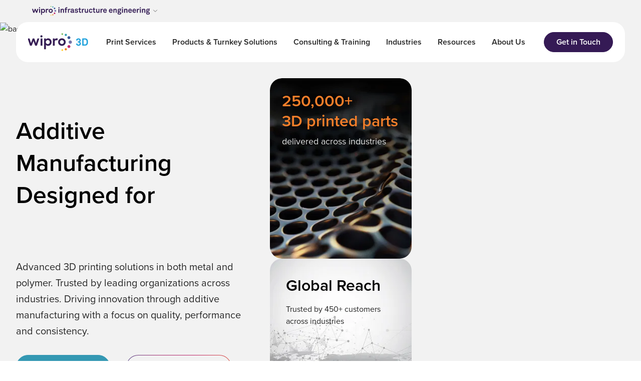

--- FILE ---
content_type: text/css
request_url: https://www.wipro-3d.com/index.LI1REnvb.css
body_size: 21942
content:
*,:before,:after{box-sizing:border-box;border-width:0;border-style:solid;border-color:#d8d8d8}:before,:after{--tw-content:""}html,:host{line-height:1.5;-webkit-text-size-adjust:100%;-moz-tab-size:4;-o-tab-size:4;tab-size:4;font-family:ui-sans-serif,system-ui,sans-serif,apple color emoji,segoe ui emoji,Segoe UI Symbol,noto color emoji;font-feature-settings:normal;font-variation-settings:normal;-webkit-tap-highlight-color:transparent}body{margin:0;line-height:inherit}hr{height:0;color:inherit;border-top-width:1px}abbr:where([title]){-webkit-text-decoration:underline dotted;text-decoration:underline dotted}h1,h2,h3,h4,h5,h6{font-size:inherit;font-weight:inherit}a{color:inherit;text-decoration:inherit}b,strong{font-weight:bolder}code,kbd,samp,pre{font-family:ui-monospace,SFMono-Regular,Menlo,Monaco,Consolas,Liberation Mono,Courier New,monospace;font-feature-settings:normal;font-variation-settings:normal;font-size:1em}small{font-size:80%}sub,sup{font-size:75%;line-height:0;position:relative;vertical-align:baseline}sub{bottom:-.25em}sup{top:-.5em}table{text-indent:0;border-color:inherit;border-collapse:collapse}button,input,optgroup,select,textarea{font-family:inherit;font-feature-settings:inherit;font-variation-settings:inherit;font-size:100%;font-weight:inherit;line-height:inherit;letter-spacing:inherit;color:inherit;margin:0;padding:0}button,select{text-transform:none}button,input:where([type=button]),input:where([type=reset]),input:where([type=submit]){-webkit-appearance:button;background-color:initial;background-image:none}:-moz-focusring{outline:auto}:-moz-ui-invalid{box-shadow:none}progress{vertical-align:baseline}::-webkit-inner-spin-button,::-webkit-outer-spin-button{height:auto}[type=search]{-webkit-appearance:textfield;outline-offset:-2px}::-webkit-search-decoration{-webkit-appearance:none}::-webkit-file-upload-button{-webkit-appearance:button;font:inherit}summary{display:list-item}blockquote,dl,dd,h1,h2,h3,h4,h5,h6,hr,figure,p,pre{margin:0}fieldset{margin:0;padding:0}legend{padding:0}ol,ul,menu{list-style:none;margin:0;padding:0}dialog{padding:0}textarea{resize:vertical}input::-moz-placeholder,textarea::-moz-placeholder{opacity:1;color:#bababa}input::placeholder,textarea::placeholder{opacity:1;color:#bababa}button,[role=button]{cursor:pointer}:disabled{cursor:default}img,svg,video,canvas,audio,iframe,embed,object{display:block;vertical-align:middle}img,video{max-width:100%;height:auto}[hidden]{display:none}h1{font-size:3.5rem;line-height:1.28;font-weight:600}h2{font-size:3rem;line-height:1.34;font-weight:600}h3{font-size:2.5rem;line-height:1.4;font-weight:600}h4{font-size:2rem;line-height:1.36;font-weight:600}h5{font-size:1.5rem;line-height:1.32;font-weight:600;line-height:1.625rem}h6{font-size:1.25rem;line-height:1.6;font-weight:600;line-height:1.5rem}*{-webkit-font-smoothing:antialiased;-moz-osx-font-smoothing:grayscale}html,body{font-family:proxima-nova,sans-serif;-webkit-font-smoothing:antialiased}body{--tw-text-opacity:1;color:rgb(37 37 37/var(--tw-text-opacity))}.icon{display:inline-block}svg{max-height:100%;max-width:100%}h1,h2,h3,h4,h5,h6{margin-bottom:1rem;font-family:proxima-nova,sans-serif;--tw-text-opacity:1;color:rgb(2 2 2/var(--tw-text-opacity))}.heading>span{background-image:linear-gradient(274.76deg,#f57f2a -.72%,#be266a 36.23%,#351a55 83.69%);-webkit-background-clip:text;background-clip:text;color:transparent}.heading-animation{display:inline-block;background-image:linear-gradient(274.76deg,#f57f2a -.72%,#be266a 36.23%,#351a55 83.69%);background-size:cover;-webkit-background-clip:text;background-clip:text;color:transparent}.text-stroke{background:linear-gradient(88.6deg,#355493 -12.93%,#a42f72 30.06%,#be266a 64.38%,#f57f2a 129.17%);-webkit-background-clip:text;-webkit-text-stroke:3px transparent;color:#fff}@media(min-width:768px){.expanding-card-slider-wrapper:hover .card-item:not(:hover){flex:0 0 25%}}@media(min-width:1024px){.expanding-card-slider-wrapper:hover .card-item:not(:hover){flex:0 0 16.66%}}.expanding-card-slider-wrapper:hover .card-item:not(:hover) .description-button-wrap{display:none}@media(max-width:1023px){.expanding-card-slider-wrapper:hover .card-item:not(:hover) .card-title{visibility:hidden;--tw-translate-y:10px;transform:translate(var(--tw-translate-x),var(--tw-translate-y))rotate(var(--tw-rotate))skew(var(--tw-skew-x))skewY(var(--tw-skew-y))scaleX(var(--tw-scale-x))scaleY(var(--tw-scale-y));opacity:0}}@media(max-width:767px){.expanding-card-slider-wrapper:hover .card-item:not(:hover) .card-title{visibility:visible;--tw-translate-y:0px;transform:translate(var(--tw-translate-x),var(--tw-translate-y))rotate(var(--tw-rotate))skew(var(--tw-skew-x))skewY(var(--tw-skew-y))scaleX(var(--tw-scale-x))scaleY(var(--tw-scale-y));opacity:1}}@media(min-width:1024px){.expanding-card-slider-wrapper .card-item.is-active .card-content{width:75%}}.tag-line{font-family:proxima-nova,sans-serif;font-size:.875rem;line-height:1.25rem;font-weight:400;text-transform:uppercase}.heading{margin-bottom:1rem;font-weight:600}.tagline{margin-bottom:.5rem;display:block;font-size:.875rem;line-height:1.25rem;font-weight:400;text-transform:uppercase;letter-spacing:.08rem;--tw-text-opacity:1;color:rgb(102 102 102/var(--tw-text-opacity))}@media(min-width:1024px){.tagline{margin-bottom:1rem}}*,:before,:after{--tw-border-spacing-x:0;--tw-border-spacing-y:0;--tw-translate-x:0;--tw-translate-y:0;--tw-rotate:0;--tw-skew-x:0;--tw-skew-y:0;--tw-scale-x:1;--tw-scale-y:1;--tw-pan-x: ;--tw-pan-y: ;--tw-pinch-zoom: ;--tw-scroll-snap-strictness:proximity;--tw-gradient-from-position: ;--tw-gradient-via-position: ;--tw-gradient-to-position: ;--tw-ordinal: ;--tw-slashed-zero: ;--tw-numeric-figure: ;--tw-numeric-spacing: ;--tw-numeric-fraction: ;--tw-ring-inset: ;--tw-ring-offset-width:0px;--tw-ring-offset-color:#fff;--tw-ring-color:rgb(59 130 246 / .5);--tw-ring-offset-shadow:0 0 #0000;--tw-ring-shadow:0 0 #0000;--tw-shadow:0 0 #0000;--tw-shadow-colored:0 0 #0000;--tw-blur: ;--tw-brightness: ;--tw-contrast: ;--tw-grayscale: ;--tw-hue-rotate: ;--tw-invert: ;--tw-saturate: ;--tw-sepia: ;--tw-drop-shadow: ;--tw-backdrop-blur: ;--tw-backdrop-brightness: ;--tw-backdrop-contrast: ;--tw-backdrop-grayscale: ;--tw-backdrop-hue-rotate: ;--tw-backdrop-invert: ;--tw-backdrop-opacity: ;--tw-backdrop-saturate: ;--tw-backdrop-sepia: ;--tw-contain-size: ;--tw-contain-layout: ;--tw-contain-paint: ;--tw-contain-style: }::backdrop{--tw-border-spacing-x:0;--tw-border-spacing-y:0;--tw-translate-x:0;--tw-translate-y:0;--tw-rotate:0;--tw-skew-x:0;--tw-skew-y:0;--tw-scale-x:1;--tw-scale-y:1;--tw-pan-x: ;--tw-pan-y: ;--tw-pinch-zoom: ;--tw-scroll-snap-strictness:proximity;--tw-gradient-from-position: ;--tw-gradient-via-position: ;--tw-gradient-to-position: ;--tw-ordinal: ;--tw-slashed-zero: ;--tw-numeric-figure: ;--tw-numeric-spacing: ;--tw-numeric-fraction: ;--tw-ring-inset: ;--tw-ring-offset-width:0px;--tw-ring-offset-color:#fff;--tw-ring-color:rgb(59 130 246 / .5);--tw-ring-offset-shadow:0 0 #0000;--tw-ring-shadow:0 0 #0000;--tw-shadow:0 0 #0000;--tw-shadow-colored:0 0 #0000;--tw-blur: ;--tw-brightness: ;--tw-contrast: ;--tw-grayscale: ;--tw-hue-rotate: ;--tw-invert: ;--tw-saturate: ;--tw-sepia: ;--tw-drop-shadow: ;--tw-backdrop-blur: ;--tw-backdrop-brightness: ;--tw-backdrop-contrast: ;--tw-backdrop-grayscale: ;--tw-backdrop-hue-rotate: ;--tw-backdrop-invert: ;--tw-backdrop-opacity: ;--tw-backdrop-saturate: ;--tw-backdrop-sepia: ;--tw-contain-size: ;--tw-contain-layout: ;--tw-contain-paint: ;--tw-contain-style: }.container{width:100%;margin-right:auto;margin-left:auto;padding-right:60px;padding-left:60px}@media(min-width:414px){.container{max-width:414px}}@media(min-width:480px){.container{max-width:480px}}@media(min-width:667px){.container{max-width:667px}}@media(min-width:768px){.container{max-width:768px}}@media(min-width:1024px){.container{max-width:1024px}}@media(min-width:1280px){.container{max-width:1280px}}@media(min-width:1366px){.container{max-width:1366px}}@media(min-width:1400px){.container{max-width:1400px}}@media(min-width:1440px){.container{max-width:1440px}}@media(min-width:1630px){.container{max-width:1630px}}@media(min-width:1740px){.container{max-width:1740px}}.container{max-width:100%;padding-left:1.25rem;padding-right:1.25rem}@media(min-width:768px){.container{padding-left:2rem;padding-right:2rem}}@media(min-width:1280px){.container{max-width:1528px}}@media(min-width:1440px){.container{padding-left:60px;padding-right:60px}}.page-content .gjs-custom-text{margin-bottom:3rem}@media(min-width:1024px){.page-content .gjs-custom-text{margin-bottom:4rem}}.page-content .gjs-custom-text p:empty{display:none}.page-content .gjs-custom-text p:has(br) br{display:none}.page-content .gjs-custom-text p{margin-bottom:1.25rem}.page-content .gjs-custom-text ul{margin-bottom:1rem;list-style-type:none}.page-content .gjs-custom-text ul>:not([hidden])~:not([hidden]){--tw-space-y-reverse:0;margin-top:calc(.5rem * calc(1 - var(--tw-space-y-reverse)));margin-bottom:calc(.5rem * var(--tw-space-y-reverse))}.page-content .gjs-custom-text ul li{position:relative;padding-left:1.5rem;font-size:1rem;line-height:1.5rem;--tw-text-opacity:1;color:rgb(37 37 37/var(--tw-text-opacity))}.page-content .gjs-custom-text ul li:before{position:absolute;top:14px;left:.5rem;height:.25rem;width:.25rem;--tw-translate-y:-50%;transform:translate(var(--tw-translate-x),var(--tw-translate-y))rotate(var(--tw-rotate))skew(var(--tw-skew-x))skewY(var(--tw-skew-y))scaleX(var(--tw-scale-x))scaleY(var(--tw-scale-y));border-radius:9999px;content:var(--tw-content);--tw-bg-opacity:1;background-color:rgb(37 37 37/var(--tw-bg-opacity))}@media(min-width:1024px){.page-content .gjs-custom-text ul li{font-size:1.125rem;line-height:1.56}}body:has(.search-preview-block){overflow:hidden}.form-input{width:100%;border-radius:9999px;border-width:1px;--tw-border-opacity:1;border-color:rgb(210 210 210/var(--tw-border-opacity));--tw-bg-opacity:1;background-color:rgb(255 255 255/var(--tw-bg-opacity));padding:.563rem 1.5rem;font-size:1.125rem;line-height:1.56;--tw-text-opacity:1;color:rgb(2 2 2/var(--tw-text-opacity));outline:2px solid transparent;outline-offset:2px;--tw-ring-offset-shadow:var(--tw-ring-inset) 0 0 0 var(--tw-ring-offset-width) var(--tw-ring-offset-color);--tw-ring-shadow:var(--tw-ring-inset) 0 0 0 calc(0px + var(--tw-ring-offset-width)) var(--tw-ring-color);box-shadow:var(--tw-ring-offset-shadow),var(--tw-ring-shadow),var(--tw-shadow,0 0 #0000)}.form-input::-moz-placeholder{font-size:1.125rem;line-height:1.56;--tw-text-opacity:1;color:rgb(102 102 102/var(--tw-text-opacity))}.form-input::placeholder{font-size:1.125rem;line-height:1.56;--tw-text-opacity:1;color:rgb(102 102 102/var(--tw-text-opacity))}.form-input:has(+.form-error-message){--tw-border-opacity:1;border-color:rgb(220 38 38/var(--tw-border-opacity))}.form-input:has(+.form-success){--tw-border-opacity:1;border-color:rgb(22 163 74/var(--tw-border-opacity))}.form-input-large{width:100%;border-radius:9999px;border-width:1px;--tw-border-opacity:1;border-color:rgb(210 210 210/var(--tw-border-opacity));--tw-bg-opacity:1;background-color:rgb(255 255 255/var(--tw-bg-opacity));padding:.563rem 1.5rem;font-size:1.125rem;line-height:1.56;--tw-text-opacity:1;color:rgb(2 2 2/var(--tw-text-opacity));outline:2px solid transparent;outline-offset:2px;--tw-ring-offset-shadow:var(--tw-ring-inset) 0 0 0 var(--tw-ring-offset-width) var(--tw-ring-offset-color);--tw-ring-shadow:var(--tw-ring-inset) 0 0 0 calc(0px + var(--tw-ring-offset-width)) var(--tw-ring-color);box-shadow:var(--tw-ring-offset-shadow),var(--tw-ring-shadow),var(--tw-shadow,0 0 #0000)}.form-input-large::-moz-placeholder{font-size:1.125rem;line-height:1.56;--tw-text-opacity:1;color:rgb(102 102 102/var(--tw-text-opacity))}.form-input-large::placeholder{font-size:1.125rem;line-height:1.56;--tw-text-opacity:1;color:rgb(102 102 102/var(--tw-text-opacity))}.form-input-large:has(+.form-error-message){--tw-border-opacity:1;border-color:rgb(220 38 38/var(--tw-border-opacity))}.form-input-large:has(+.form-success){--tw-border-opacity:1;border-color:rgb(22 163 74/var(--tw-border-opacity))}.form-input-large{padding-top:.75rem;padding-bottom:.75rem}.form-select{width:100%;border-radius:9999px;border-width:1px;--tw-border-opacity:1;border-color:rgb(210 210 210/var(--tw-border-opacity));--tw-bg-opacity:1;background-color:rgb(255 255 255/var(--tw-bg-opacity));padding:.563rem 1.5rem;font-size:1.125rem;line-height:1.56;--tw-text-opacity:1;color:rgb(2 2 2/var(--tw-text-opacity));outline:2px solid transparent;outline-offset:2px;--tw-ring-offset-shadow:var(--tw-ring-inset) 0 0 0 var(--tw-ring-offset-width) var(--tw-ring-offset-color);--tw-ring-shadow:var(--tw-ring-inset) 0 0 0 calc(0px + var(--tw-ring-offset-width)) var(--tw-ring-color);box-shadow:var(--tw-ring-offset-shadow),var(--tw-ring-shadow),var(--tw-shadow,0 0 #0000)}.form-select::-moz-placeholder{font-size:1.125rem;line-height:1.56;--tw-text-opacity:1;color:rgb(102 102 102/var(--tw-text-opacity))}.form-select::placeholder{font-size:1.125rem;line-height:1.56;--tw-text-opacity:1;color:rgb(102 102 102/var(--tw-text-opacity))}.form-select:has(+.form-error-message){--tw-border-opacity:1;border-color:rgb(220 38 38/var(--tw-border-opacity))}.form-select:has(+.form-success){--tw-border-opacity:1;border-color:rgb(22 163 74/var(--tw-border-opacity))}.form-select{-webkit-appearance:none;-moz-appearance:none;appearance:none;background-image:url("data:image/svg+xml,%3Csvg width='16' height='16' viewBox='0 0 16 16' fill='none' xmlns='http://www.w3.org/2000/svg'%3E%3Cpath d='M2 5L8 11L14 5' stroke='%23A3A3A3' stroke-width='1.5'/%3E%3C/svg%3E%0A");background-size:16px;background-position:center right 1rem;background-repeat:no-repeat;padding-top:9px;padding-bottom:9px;padding-right:2.5rem;font-size:1.125rem;line-height:1.56;font-weight:400;--tw-text-opacity:1;color:rgb(102 102 102/var(--tw-text-opacity))}.form-textarea{width:100%;border-radius:9999px;border-width:1px;--tw-border-opacity:1;border-color:rgb(210 210 210/var(--tw-border-opacity));--tw-bg-opacity:1;background-color:rgb(255 255 255/var(--tw-bg-opacity));padding:.563rem 1.5rem;font-size:1.125rem;line-height:1.56;--tw-text-opacity:1;color:rgb(2 2 2/var(--tw-text-opacity));outline:2px solid transparent;outline-offset:2px;--tw-ring-offset-shadow:var(--tw-ring-inset) 0 0 0 var(--tw-ring-offset-width) var(--tw-ring-offset-color);--tw-ring-shadow:var(--tw-ring-inset) 0 0 0 calc(0px + var(--tw-ring-offset-width)) var(--tw-ring-color);box-shadow:var(--tw-ring-offset-shadow),var(--tw-ring-shadow),var(--tw-shadow,0 0 #0000)}.form-textarea::-moz-placeholder{font-size:1.125rem;line-height:1.56;--tw-text-opacity:1;color:rgb(102 102 102/var(--tw-text-opacity))}.form-textarea::placeholder{font-size:1.125rem;line-height:1.56;--tw-text-opacity:1;color:rgb(102 102 102/var(--tw-text-opacity))}.form-textarea:has(+.form-error-message){--tw-border-opacity:1;border-color:rgb(220 38 38/var(--tw-border-opacity))}.form-textarea:has(+.form-success){--tw-border-opacity:1;border-color:rgb(22 163 74/var(--tw-border-opacity))}.form-textarea{border-radius:1.5rem}.form-label{margin-bottom:.5rem;display:inline-block;font-size:1rem;line-height:1.5rem;--tw-text-opacity:1;color:rgb(37 37 37/var(--tw-text-opacity))}.form-error-message{margin-top:.25rem;font-size:.75rem;line-height:1.125rem;--tw-text-opacity:1;color:rgb(220 38 38/var(--tw-text-opacity))}.required{margin-left:.25rem;font-size:.875rem;line-height:1.25rem;font-weight:400;--tw-text-opacity:1;color:rgb(220 38 38/var(--tw-text-opacity))}.button-primary{display:inline-block;cursor:pointer;border-radius:9999px;border-width:1px;--tw-border-opacity:1;border-color:rgb(52 152 179/var(--tw-border-opacity));--tw-bg-opacity:1;background-color:rgb(52 152 179/var(--tw-bg-opacity));padding:.563rem 1.5rem;text-align:center;font-size:1.125rem;font-weight:600;line-height:1.56;--tw-text-opacity:1;color:rgb(255 255 255/var(--tw-text-opacity));transition-property:all;transition-timing-function:cubic-bezier(.4,0,.2,1);transition-duration:.15s}.button-primary:hover{--tw-border-opacity:1;border-color:rgb(2 102 129/var(--tw-border-opacity));--tw-bg-opacity:1;background-color:rgb(2 102 129/var(--tw-bg-opacity));--tw-text-opacity:1;color:rgb(255 255 255/var(--tw-text-opacity))}.button-primary:focus{outline:2px solid transparent;outline-offset:2px;--tw-ring-offset-shadow:var(--tw-ring-inset) 0 0 0 var(--tw-ring-offset-width) var(--tw-ring-offset-color);--tw-ring-shadow:var(--tw-ring-inset) 0 0 0 calc(0px + var(--tw-ring-offset-width)) var(--tw-ring-color);box-shadow:var(--tw-ring-offset-shadow),var(--tw-ring-shadow),var(--tw-shadow,0 0 #0000)}.button-secondary{position:relative;z-index:10;display:inline-block;cursor:pointer;border-radius:9999px;padding:.625rem 1.5rem;text-align:center;font-size:1.125rem;font-weight:600;line-height:1.56;--tw-text-opacity:1;color:rgb(2 2 2/var(--tw-text-opacity));transition-property:all;transition-timing-function:cubic-bezier(.4,0,.2,1);transition-duration:.15s}.button-secondary:before{position:absolute;top:0;left:0;right:0;bottom:0;z-index:-1;border-radius:9999px;content:var(--tw-content);background-image:linear-gradient(88.6deg,#355493 -12.93%,#a42f72 30.06%,#be266a 64.38%,#f57f2a 129.17%)}.button-secondary:after{position:absolute;top:1px;left:1px;right:1px;bottom:1px;z-index:-1;border-radius:9999px;content:var(--tw-content);--tw-bg-opacity:1;background-color:rgb(255 255 255/var(--tw-bg-opacity))}.button-secondary:hover{--tw-text-opacity:1;color:rgb(255 255 255/var(--tw-text-opacity))}.button-secondary:hover:after{content:var(--tw-content);background-image:linear-gradient(88.6deg,#355493 -12.93%,#a42f72 30.06%,#be266a 64.38%,#f57f2a 129.17%)}.button-blue{display:inline-block;cursor:pointer;border-radius:9999px;border-width:1px;--tw-border-opacity:1;border-color:rgb(52 152 179/var(--tw-border-opacity));--tw-bg-opacity:1;background-color:rgb(52 152 179/var(--tw-bg-opacity));padding:.563rem 1.5rem;text-align:center;font-size:1.125rem;font-weight:600;line-height:1.56;--tw-text-opacity:1;color:rgb(255 255 255/var(--tw-text-opacity));transition-property:all;transition-timing-function:cubic-bezier(.4,0,.2,1);transition-duration:.15s}.button-blue:hover{--tw-border-opacity:1;border-color:rgb(2 102 129/var(--tw-border-opacity));--tw-bg-opacity:1;background-color:rgb(2 102 129/var(--tw-bg-opacity));--tw-text-opacity:1;color:rgb(255 255 255/var(--tw-text-opacity))}.button-blue:focus{outline:2px solid transparent;outline-offset:2px;--tw-ring-offset-shadow:var(--tw-ring-inset) 0 0 0 var(--tw-ring-offset-width) var(--tw-ring-offset-color);--tw-ring-shadow:var(--tw-ring-inset) 0 0 0 calc(0px + var(--tw-ring-offset-width)) var(--tw-ring-color);box-shadow:var(--tw-ring-offset-shadow),var(--tw-ring-shadow),var(--tw-shadow,0 0 #0000)}.button-blue{--tw-border-opacity:1;border-color:rgb(53 26 85/var(--tw-border-opacity));--tw-bg-opacity:1;background-color:rgb(53 26 85/var(--tw-bg-opacity))}.button-blue:hover{--tw-border-opacity:1;border-color:rgb(53 26 85/var(--tw-border-opacity));background-color:initial;--tw-text-opacity:1;color:rgb(53 26 85/var(--tw-text-opacity))}.button-large{padding-top:.688rem;padding-bottom:.688rem}.primary-link{position:relative;cursor:pointer;font-size:.875rem;line-height:1.25rem;font-weight:600;text-transform:uppercase;letter-spacing:1px;--tw-text-opacity:1;color:rgb(53 26 85/var(--tw-text-opacity))}.group:hover .primary-link{--tw-text-opacity:1;color:rgb(52 152 179/var(--tw-text-opacity));transition-duration:.7s}.gjs-f-b1.custom-widget-bg-icon{width:60px!important;height:40px!important;margin-bottom:8px!important;background-size:auto 40px!important;background-position:0 0!important;margin:0 auto}.gjs-f-b1.video-widgets{height:40px;width:60px;background-size:auto 40px!important;background-repeat:no-repeat!important;background-position:0 0!important;margin-bottom:5px;margin-left:auto;margin-right:auto}.gjs-f-b1.video-widgets:before{content:"";display:block}.gjs-blocks-cs .gjs-block-categories .gjs-block-category .gjs-blocks-c .gjs-block:has(.custom-widget-bg-icon):hover .gjs-f-b1.custom-widget-bg-icon{background-position:-70px 0!important}.pointer-events-none{pointer-events:none}.visible{visibility:visible}.invisible{visibility:hidden}.static{position:static}.fixed{position:fixed}.absolute{position:absolute}.relative{position:relative}.inset-0{top:0;right:0;bottom:0;left:0}.-bottom-\[1px\]{bottom:-1px}.-left-full{left:-100%}.-right-\[1px\]{right:-1px}.-top-12{top:-3rem}.-top-\[30\%\]{top:-30%}.-top-\[79px\]{top:-79px}.bottom-0{bottom:0}.bottom-4{bottom:1rem}.bottom-\[0\.5rem\]{bottom:.5rem}.left-0{left:0}.left-2\/4{left:50%}.left-4{left:1rem}.left-\[-10px\]{left:-10px}.left-\[3px\]{left:3px}.left-auto{left:auto}.right-0{right:0}.right-1{right:.25rem}.right-3{right:.75rem}.right-4{right:1rem}.right-5{right:1.25rem}.right-7{right:1.75rem}.right-auto{right:auto}.top-0{top:0}.top-0\.5{top:.125rem}.top-1{top:.25rem}.top-14{top:3.5rem}.top-2{top:.5rem}.top-2\.5{top:.625rem}.top-2\/4{top:50%}.top-7{top:1.75rem}.top-\[0\.313rem\]{top:.313rem}.top-\[21\.25rem\]{top:21.25rem}.top-\[300px\]{top:300px}.top-\[6px\]{top:6px}.top-full{top:100%}.z-10{z-index:10}.z-50{z-index:50}.z-\[1111\]{z-index:1111}.z-\[1\]{z-index:1}.z-\[2\]{z-index:2}.z-\[9999999\]{z-index:9999999}.z-\[99999\]{z-index:99999}.z-\[9999\]{z-index:9999}.z-\[999\]{z-index:999}.z-\[9\]{z-index:9}.order-1{order:1}.order-2{order:2}.m-0{margin:0}.m-\[4px\]{margin:4px}.m-auto{margin:auto}.-mx-2{margin-left:-.5rem;margin-right:-.5rem}.-mx-3{margin-left:-.75rem;margin-right:-.75rem}.-mx-4{margin-left:-1rem;margin-right:-1rem}.mx-0{margin-left:0;margin-right:0}.mx-1{margin-left:.25rem;margin-right:.25rem}.mx-4{margin-left:1rem;margin-right:1rem}.mx-6{margin-left:1.5rem;margin-right:1.5rem}.mx-auto{margin-left:auto;margin-right:auto}.my-10{margin-top:2.5rem;margin-bottom:2.5rem}.my-16{margin-top:4rem;margin-bottom:4rem}.my-2{margin-top:.5rem;margin-bottom:.5rem}.my-6{margin-top:1.5rem;margin-bottom:1.5rem}.my-8{margin-top:2rem;margin-bottom:2rem}.\!mb-0{margin-bottom:0!important}.\!mt-2{margin-top:.5rem!important}.mb-0{margin-bottom:0}.mb-1{margin-bottom:.25rem}.mb-10{margin-bottom:2.5rem}.mb-12{margin-bottom:3rem}.mb-16{margin-bottom:4rem}.mb-2{margin-bottom:.5rem}.mb-20{margin-bottom:5rem}.mb-24{margin-bottom:6rem}.mb-3{margin-bottom:.75rem}.mb-4{margin-bottom:1rem}.mb-5{margin-bottom:1.25rem}.mb-6{margin-bottom:1.5rem}.mb-7{margin-bottom:1.75rem}.mb-8{margin-bottom:2rem}.mb-\[120px\]{margin-bottom:120px}.mb-\[3\.5rem\]{margin-bottom:3.5rem}.mb-\[48px\]{margin-bottom:48px}.mb-\[7\.5rem\]{margin-bottom:7.5rem}.ml-1{margin-left:.25rem}.ml-2{margin-left:.5rem}.ml-3{margin-left:.75rem}.ml-4{margin-left:1rem}.ml-\[5px\]{margin-left:5px}.ml-auto{margin-left:auto}.mr-0{margin-right:0}.mr-1{margin-right:.25rem}.mr-2{margin-right:.5rem}.mr-3{margin-right:.75rem}.mr-4{margin-right:1rem}.mr-8{margin-right:2rem}.mt-1{margin-top:.25rem}.mt-1\.5{margin-top:.375rem}.mt-10{margin-top:2.5rem}.mt-12{margin-top:3rem}.mt-16{margin-top:4rem}.mt-2{margin-top:.5rem}.mt-20{margin-top:5rem}.mt-3{margin-top:.75rem}.mt-4{margin-top:1rem}.mt-5{margin-top:1.25rem}.mt-6{margin-top:1.5rem}.mt-8{margin-top:2rem}.mt-\[0\.5625rem\]{margin-top:.5625rem}.mt-\[1px\]{margin-top:1px}.mt-\[50px\]{margin-top:50px}.mt-auto{margin-top:auto}.line-clamp-1{overflow:hidden;display:-webkit-box;-webkit-box-orient:vertical;-webkit-line-clamp:1}.line-clamp-2{overflow:hidden;display:-webkit-box;-webkit-box-orient:vertical;-webkit-line-clamp:2}.line-clamp-3{overflow:hidden;display:-webkit-box;-webkit-box-orient:vertical;-webkit-line-clamp:3}.block{display:block}.inline-block{display:inline-block}.inline{display:inline}.flex{display:flex}.inline-flex{display:inline-flex}.table{display:table}.grid{display:grid}.hidden{display:none}.aspect-\[1_\/_0\.97583\]{aspect-ratio:1/.97583}.aspect-square{aspect-ratio:1/1}.h-1{height:.25rem}.h-10{height:2.5rem}.h-12{height:3rem}.h-14{height:3.5rem}.h-16{height:4rem}.h-2{height:.5rem}.h-24{height:6rem}.h-3{height:.75rem}.h-4{height:1rem}.h-5{height:1.25rem}.h-6{height:1.5rem}.h-64{height:16rem}.h-8{height:2rem}.h-80{height:20rem}.h-9{height:2.25rem}.h-\[10px\]{height:10px}.h-\[11\.75rem\]{height:11.75rem}.h-\[12\.5rem\]{height:12.5rem}.h-\[13\.75rem\]{height:13.75rem}.h-\[15\.625rem\]{height:15.625rem}.h-\[150px\]{height:150px}.h-\[17\.5rem\]{height:17.5rem}.h-\[178px\]{height:178px}.h-\[180px\]{height:180px}.h-\[188px\]{height:188px}.h-\[192px\]{height:192px}.h-\[194px\]{height:194px}.h-\[204px\]{height:204px}.h-\[207px\]{height:207px}.h-\[223px\]{height:223px}.h-\[230px\]{height:230px}.h-\[240px\]{height:240px}.h-\[25\.5rem\]{height:25.5rem}.h-\[252px\]{height:252px}.h-\[261px\]{height:261px}.h-\[27\.9375rem\]{height:27.9375rem}.h-\[280px\]{height:280px}.h-\[284px\]{height:284px}.h-\[293px\]{height:293px}.h-\[296px\]{height:296px}.h-\[300px\]{height:300px}.h-\[303px\]{height:303px}.h-\[320px\]{height:320px}.h-\[335px\]{height:335px}.h-\[363px\]{height:363px}.h-\[400px\]{height:400px}.h-\[432px\]{height:432px}.h-\[45rem\]{height:45rem}.h-\[48px\]{height:48px}.h-\[50px\]{height:50px}.h-\[71\.5vh\]{height:71.5vh}.h-\[80px\]{height:80px}.h-auto{height:auto}.h-dvh{height:100dvh}.h-full{height:100%}.h-screen{height:100vh}.\!max-h-0{max-height:0!important}.max-h-12{max-height:3rem}.max-h-4{max-height:1rem}.max-h-6{max-height:1.5rem}.max-h-8{max-height:2rem}.max-h-\[12\.313rem\]{max-height:12.313rem}.max-h-\[12\.5rem\]{max-height:12.5rem}.max-h-\[13\.75rem\]{max-height:13.75rem}.max-h-\[14rem\]{max-height:14rem}.max-h-\[200px\]{max-height:200px}.max-h-\[223px\]{max-height:223px}.max-h-\[230px\]{max-height:230px}.max-h-\[240px\]{max-height:240px}.max-h-\[252px\]{max-height:252px}.max-h-\[254px\]{max-height:254px}.max-h-\[25rem\]{max-height:25rem}.max-h-\[284px\]{max-height:284px}.max-h-\[340px\]{max-height:340px}.max-h-\[37\.5rem\]{max-height:37.5rem}.max-h-\[45rem\]{max-height:45rem}.max-h-\[483px\]{max-height:483px}.max-h-\[485px\]{max-height:485px}.max-h-\[48px\]{max-height:48px}.max-h-\[50px\]{max-height:50px}.max-h-\[6\.6875rem\]{max-height:6.6875rem}.max-h-\[618px\]{max-height:618px}.max-h-\[640px\]{max-height:640px}.max-h-\[680px\]{max-height:680px}.max-h-\[71\.5vh\]{max-height:71.5vh}.max-h-full{max-height:100%}.min-h-12{min-height:3rem}.min-h-28{min-height:7rem}.min-h-4{min-height:1rem}.min-h-6{min-height:1.5rem}.min-h-8{min-height:2rem}.min-h-\[12\.313rem\]{min-height:12.313rem}.min-h-\[220px\]{min-height:220px}.min-h-\[226px\]{min-height:226px}.min-h-\[230px\]{min-height:230px}.min-h-\[240px\]{min-height:240px}.min-h-\[254px\]{min-height:254px}.min-h-\[25rem\]{min-height:25rem}.min-h-\[280px\]{min-height:280px}.min-h-\[284px\]{min-height:284px}.min-h-\[340px\]{min-height:340px}.min-h-\[36px\]{min-height:36px}.min-h-\[37\.5rem\]{min-height:37.5rem}.min-h-\[45rem\]{min-height:45rem}.min-h-\[inherit\]{min-height:inherit}.w-1\/2{width:50%}.w-1\/3{width:33.333333%}.w-10{width:2.5rem}.w-10\/12{width:83.333333%}.w-12{width:3rem}.w-14{width:3.5rem}.w-16{width:4rem}.w-2{width:.5rem}.w-2\/3{width:66.666667%}.w-20{width:5rem}.w-24{width:6rem}.w-3{width:.75rem}.w-3\/12{width:25%}.w-3\/4{width:75%}.w-3\/5{width:60%}.w-32{width:8rem}.w-36{width:9rem}.w-4{width:1rem}.w-4\/12{width:33.333333%}.w-4\/5{width:80%}.w-4\/6{width:66.666667%}.w-48{width:12rem}.w-5{width:1.25rem}.w-5\/12{width:41.666667%}.w-5\/6{width:83.333333%}.w-6{width:1.5rem}.w-6\/12{width:50%}.w-8{width:2rem}.w-9{width:2.25rem}.w-\[104px\]{width:104px}.w-\[12\.5rem\]{width:12.5rem}.w-\[120px\]{width:120px}.w-\[150px\]{width:150px}.w-\[17\.5rem\]{width:17.5rem}.w-\[188px\]{width:188px}.w-\[200px\]{width:200px}.w-\[316px\]{width:316px}.w-\[34\.5rem\]{width:34.5rem}.w-\[480px\]{width:480px}.w-\[50px\]{width:50px}.w-\[60\%\]{width:60%}.w-\[99\%\]{width:99%}.w-\[calc\(100\%-50px\)\]{width:calc(100% - 50px)}.w-\[calc\(100\%_-20px\)\]{width:calc(100% - 20px)}.w-\[calc\(100\%_-24px\)\]{width:calc(100% - 24px)}.w-\[calc\(100\%_-_64px\)\]{width:calc(100% - 64px)}.w-auto{width:auto}.w-fit{width:-moz-fit-content;width:fit-content}.w-full{width:100%}.w-max{width:-moz-max-content;width:max-content}.min-w-0{min-width:0}.min-w-10{min-width:2.5rem}.min-w-16{min-width:4rem}.min-w-4{min-width:1rem}.min-w-6{min-width:1.5rem}.min-w-60{min-width:15rem}.min-w-8{min-width:2rem}.min-w-\[190px\]{min-width:190px}.min-w-\[240\.0006px\]{min-width:240.0006px}.min-w-\[284px\]{min-width:284px}.min-w-\[312px\]{min-width:312px}.min-w-\[316px\]{min-width:316px}.min-w-\[50px\]{min-width:50px}.min-w-\[7\.5rem\]{min-width:7.5rem}.min-w-max{min-width:-moz-max-content;min-width:max-content}.max-w-48{max-width:12rem}.max-w-8{max-width:2rem}.max-w-80{max-width:20rem}.max-w-\[1168px\]{max-width:1168px}.max-w-\[1186px\]{max-width:1186px}.max-w-\[1528px\]{max-width:1528px}.max-w-\[190px\]{max-width:190px}.max-w-\[200px\]{max-width:200px}.max-w-\[294px\]{max-width:294px}.max-w-\[322px\]{max-width:322px}.max-w-\[50\%\]{max-width:50%}.max-w-\[50px\]{max-width:50px}.max-w-\[58rem\]{max-width:58rem}.max-w-\[600px\]{max-width:600px}.max-w-\[7\.5rem\]{max-width:7.5rem}.max-w-\[864px\]{max-width:864px}.max-w-fit{max-width:-moz-fit-content;max-width:fit-content}.max-w-full{max-width:100%}.max-w-md{max-width:28rem}.max-w-none{max-width:none}.flex-1{flex:1}.flex-\[0_0_20\.4\%\]{flex:0 0 20.4%}.flex-\[0_0_25\%\]{flex:0 0 25%}.flex-\[0_0_32\.41\%\]{flex:0 0 32.41%}.flex-\[0_0_40\%\]{flex:0 0 40%}.flex-\[0_0_auto\]{flex:none}.flex-\[1_0_auto\]{flex:1 0 auto}.flex-\[20\.5\]{flex:20.5}.flex-shrink-0,.shrink-0{flex-shrink:0}.basis-full{flex-basis:100%}.-translate-x-2\/4{--tw-translate-x:-50%;transform:translate(var(--tw-translate-x),var(--tw-translate-y))rotate(var(--tw-rotate))skew(var(--tw-skew-x))skewY(var(--tw-skew-y))scaleX(var(--tw-scale-x))scaleY(var(--tw-scale-y))}.-translate-x-\[120\%\]{--tw-translate-x:-120%;transform:translate(var(--tw-translate-x),var(--tw-translate-y))rotate(var(--tw-rotate))skew(var(--tw-skew-x))skewY(var(--tw-skew-y))scaleX(var(--tw-scale-x))scaleY(var(--tw-scale-y))}.-translate-x-\[50\%\]{--tw-translate-x:-50%;transform:translate(var(--tw-translate-x),var(--tw-translate-y))rotate(var(--tw-rotate))skew(var(--tw-skew-x))skewY(var(--tw-skew-y))scaleX(var(--tw-scale-x))scaleY(var(--tw-scale-y))}.-translate-x-full{--tw-translate-x:-100%;transform:translate(var(--tw-translate-x),var(--tw-translate-y))rotate(var(--tw-rotate))skew(var(--tw-skew-x))skewY(var(--tw-skew-y))scaleX(var(--tw-scale-x))scaleY(var(--tw-scale-y))}.-translate-y-2\/4,.-translate-y-\[50\%\]{--tw-translate-y:-50%;transform:translate(var(--tw-translate-x),var(--tw-translate-y))rotate(var(--tw-rotate))skew(var(--tw-skew-x))skewY(var(--tw-skew-y))scaleX(var(--tw-scale-x))scaleY(var(--tw-scale-y))}.translate-y-\[10px\]{--tw-translate-y:10px;transform:translate(var(--tw-translate-x),var(--tw-translate-y))rotate(var(--tw-rotate))skew(var(--tw-skew-x))skewY(var(--tw-skew-y))scaleX(var(--tw-scale-x))scaleY(var(--tw-scale-y))}.-rotate-45{--tw-rotate:-45deg;transform:translate(var(--tw-translate-x),var(--tw-translate-y))rotate(var(--tw-rotate))skew(var(--tw-skew-x))skewY(var(--tw-skew-y))scaleX(var(--tw-scale-x))scaleY(var(--tw-scale-y))}.-rotate-90{--tw-rotate:-90deg;transform:translate(var(--tw-translate-x),var(--tw-translate-y))rotate(var(--tw-rotate))skew(var(--tw-skew-x))skewY(var(--tw-skew-y))scaleX(var(--tw-scale-x))scaleY(var(--tw-scale-y))}.transform{transform:translate(var(--tw-translate-x),var(--tw-translate-y))rotate(var(--tw-rotate))skew(var(--tw-skew-x))skewY(var(--tw-skew-y))scaleX(var(--tw-scale-x))scaleY(var(--tw-scale-y))}@keyframes pulse{50%{opacity:.5}}.animate-pulse{animation:pulse 2s cubic-bezier(.4,0,.6,1)infinite}@keyframes slide-animation{0%{transform:translate(0)}to{transform:translate(-100%)}}.animate-slide{animation:slide-animation 18s linear infinite}@keyframes spin{to{transform:rotate(360deg)}}.animate-spin{animation:spin 1s linear infinite}.cursor-not-allowed{cursor:not-allowed}.cursor-pointer{cursor:pointer}.select-none{-webkit-user-select:none;-moz-user-select:none;user-select:none}.resize{resize:both}.list-none{list-style-type:none}.appearance-none{-webkit-appearance:none;-moz-appearance:none;appearance:none}.appearance-auto{-webkit-appearance:auto;-moz-appearance:auto;appearance:auto}.break-inside-avoid{-moz-column-break-inside:avoid;break-inside:avoid}.grid-cols-1{grid-template-columns:repeat(1,minmax(0,1fr))}.grid-cols-2{grid-template-columns:repeat(2,minmax(0,1fr))}.grid-cols-7{grid-template-columns:repeat(7,minmax(0,1fr))}.flex-row-reverse{flex-direction:row-reverse}.flex-col{flex-direction:column}.flex-col-reverse{flex-direction:column-reverse}.flex-wrap{flex-wrap:wrap}.flex-nowrap{flex-wrap:nowrap}.place-items-center{place-items:center}.items-start{align-items:flex-start}.items-end{align-items:flex-end}.items-center{align-items:center}.justify-start{justify-content:flex-start}.justify-end{justify-content:flex-end}.justify-center{justify-content:center}.justify-between{justify-content:space-between}.gap-1{gap:.25rem}.gap-2{gap:.5rem}.gap-2\.5{gap:.625rem}.gap-3{gap:.75rem}.gap-4{gap:1rem}.gap-5{gap:1.25rem}.gap-6{gap:1.5rem}.gap-8{gap:2rem}.gap-\[5px\]{gap:5px}.gap-x-3{-moz-column-gap:.75rem;column-gap:.75rem}.gap-x-4{-moz-column-gap:1rem;column-gap:1rem}.gap-x-8{-moz-column-gap:2rem;column-gap:2rem}.gap-y-12{row-gap:3rem}.gap-y-16{row-gap:4rem}.gap-y-2{row-gap:.5rem}.gap-y-4{row-gap:1rem}.gap-y-6{row-gap:1.5rem}.gap-y-8{row-gap:2rem}.gap-y-\[45px\]{row-gap:45px}.space-x-1>:not([hidden])~:not([hidden]){--tw-space-x-reverse:0;margin-right:calc(.25rem * var(--tw-space-x-reverse));margin-left:calc(.25rem * calc(1 - var(--tw-space-x-reverse)))}.space-x-2>:not([hidden])~:not([hidden]){--tw-space-x-reverse:0;margin-right:calc(.5rem * var(--tw-space-x-reverse));margin-left:calc(.5rem * calc(1 - var(--tw-space-x-reverse)))}.space-x-8>:not([hidden])~:not([hidden]){--tw-space-x-reverse:0;margin-right:calc(2rem * var(--tw-space-x-reverse));margin-left:calc(2rem * calc(1 - var(--tw-space-x-reverse)))}.space-y-1>:not([hidden])~:not([hidden]){--tw-space-y-reverse:0;margin-top:calc(.25rem * calc(1 - var(--tw-space-y-reverse)));margin-bottom:calc(.25rem * var(--tw-space-y-reverse))}.space-y-2>:not([hidden])~:not([hidden]){--tw-space-y-reverse:0;margin-top:calc(.5rem * calc(1 - var(--tw-space-y-reverse)));margin-bottom:calc(.5rem * var(--tw-space-y-reverse))}.space-y-3>:not([hidden])~:not([hidden]){--tw-space-y-reverse:0;margin-top:calc(.75rem * calc(1 - var(--tw-space-y-reverse)));margin-bottom:calc(.75rem * var(--tw-space-y-reverse))}.space-y-4>:not([hidden])~:not([hidden]){--tw-space-y-reverse:0;margin-top:calc(1rem * calc(1 - var(--tw-space-y-reverse)));margin-bottom:calc(1rem * var(--tw-space-y-reverse))}.space-y-6>:not([hidden])~:not([hidden]){--tw-space-y-reverse:0;margin-top:calc(1.5rem * calc(1 - var(--tw-space-y-reverse)));margin-bottom:calc(1.5rem * var(--tw-space-y-reverse))}.space-y-8>:not([hidden])~:not([hidden]){--tw-space-y-reverse:0;margin-top:calc(2rem * calc(1 - var(--tw-space-y-reverse)));margin-bottom:calc(2rem * var(--tw-space-y-reverse))}.overflow-hidden{overflow:hidden}.overflow-x-auto{overflow-x:auto}.overflow-y-auto{overflow-y:auto}.overflow-y-hidden{overflow-y:hidden}.scroll-smooth{scroll-behavior:smooth}.whitespace-nowrap{white-space:nowrap}.break-words{overflow-wrap:break-word}.rounded{border-radius:.25rem}.rounded-2xl{border-radius:1rem}.rounded-3xl{border-radius:1.5rem}.rounded-\[24px\]{border-radius:24px}.rounded-\[8px\]{border-radius:8px}.rounded-full{border-radius:9999px}.rounded-lg{border-radius:.5rem}.rounded-xl{border-radius:.75rem}.rounded-bl-none{border-bottom-left-radius:0}.rounded-br-2xl{border-bottom-right-radius:1rem}.rounded-br-\[0px\],.rounded-br-none{border-bottom-right-radius:0}.rounded-tl-3xl{border-top-left-radius:1.5rem}.rounded-tl-\[20px\]{border-top-left-radius:20px}.rounded-tl-\[25px\]{border-top-left-radius:25px}.rounded-tl-\[30px\]{border-top-left-radius:30px}.rounded-tl-none{border-top-left-radius:0}.rounded-tr-none{border-top-right-radius:0}.border{border-width:1px}.border-0{border-width:0}.border-2{border-width:2px}.border-b{border-bottom-width:1px}.border-b-0{border-bottom-width:0}.border-r{border-right-width:1px}.border-r-0{border-right-width:0}.border-r-2{border-right-width:2px}.border-t{border-top-width:1px}.border-solid{border-style:solid}.border-dashed{border-style:dashed}.border-\[\#E5E5E5\],.border-gray-100{--tw-border-opacity:1;border-color:rgb(229 229 229/var(--tw-border-opacity))}.border-gray-200{--tw-border-opacity:1;border-color:rgb(216 216 216/var(--tw-border-opacity))}.border-gray-300{--tw-border-opacity:1;border-color:rgb(201 201 201/var(--tw-border-opacity))}.border-gray-50{--tw-border-opacity:1;border-color:rgb(242 242 242/var(--tw-border-opacity))}.border-neutral-100{--tw-border-opacity:1;border-color:rgb(245 245 245/var(--tw-border-opacity))}.border-neutral-200{--tw-border-opacity:1;border-color:rgb(229 229 229/var(--tw-border-opacity))}.border-neutral-300{--tw-border-opacity:1;border-color:rgb(212 212 212/var(--tw-border-opacity))}.border-neutrals-200{--tw-border-opacity:1;border-color:rgb(232 232 232/var(--tw-border-opacity))}.border-neutrals-300{--tw-border-opacity:1;border-color:rgb(210 210 210/var(--tw-border-opacity))}.border-neutrals-600{--tw-border-opacity:1;border-color:rgb(73 73 73/var(--tw-border-opacity))}.border-primary{--tw-border-opacity:1;border-color:rgb(53 26 85/var(--tw-border-opacity))}.border-secondary{--tw-border-opacity:1;border-color:rgb(73 65 54/var(--tw-border-opacity))}.border-transparent{border-color:transparent}.border-white{--tw-border-opacity:1;border-color:rgb(255 255 255/var(--tw-border-opacity))}.border-zinc-200{--tw-border-opacity:1;border-color:rgb(228 228 231/var(--tw-border-opacity))}.border-zinc-700{--tw-border-opacity:1;border-color:rgb(63 63 70/var(--tw-border-opacity))}.border-b-gray-100{--tw-border-opacity:1;border-bottom-color:rgb(229 229 229/var(--tw-border-opacity))}.border-t-gray-100{--tw-border-opacity:1;border-top-color:rgb(229 229 229/var(--tw-border-opacity))}.border-t-neutrals-300{--tw-border-opacity:1;border-top-color:rgb(210 210 210/var(--tw-border-opacity))}.border-t-transparent{border-top-color:transparent}.border-t-zinc-200{--tw-border-opacity:1;border-top-color:rgb(228 228 231/var(--tw-border-opacity))}.bg-\[\#351A55\]{--tw-bg-opacity:1;background-color:rgb(53 26 85/var(--tw-bg-opacity))}.bg-\[\#942264\]{--tw-bg-opacity:1;background-color:rgb(148 34 100/var(--tw-bg-opacity))}.bg-\[\#F2F2F2\]{--tw-bg-opacity:1;background-color:rgb(242 242 242/var(--tw-bg-opacity))}.bg-\[\#F7F7F7\]{--tw-bg-opacity:1;background-color:rgb(247 247 247/var(--tw-bg-opacity))}.bg-\[\#afafaf\]{--tw-bg-opacity:1;background-color:rgb(175 175 175/var(--tw-bg-opacity))}.bg-\[\#f2f2f2\]{--tw-bg-opacity:1;background-color:rgb(242 242 242/var(--tw-bg-opacity))}.bg-\[rgba\(242\,242\,242\,0\.3\)\]{background-color:#f2f2f24d}.bg-black{--tw-bg-opacity:1;background-color:rgb(0 0 0/var(--tw-bg-opacity))}.bg-black\/20{background-color:#0003}.bg-gray-100{--tw-bg-opacity:1;background-color:rgb(229 229 229/var(--tw-bg-opacity))}.bg-gray-200{--tw-bg-opacity:1;background-color:rgb(216 216 216/var(--tw-bg-opacity))}.bg-gray-300{--tw-bg-opacity:1;background-color:rgb(201 201 201/var(--tw-bg-opacity))}.bg-gray-400{--tw-bg-opacity:1;background-color:rgb(186 186 186/var(--tw-bg-opacity))}.bg-gray-50{--tw-bg-opacity:1;background-color:rgb(242 242 242/var(--tw-bg-opacity))}.bg-inherit{background-color:inherit}.bg-neutral-100{--tw-bg-opacity:1;background-color:rgb(245 245 245/var(--tw-bg-opacity))}.bg-neutral-200{--tw-bg-opacity:1;background-color:rgb(229 229 229/var(--tw-bg-opacity))}.bg-neutral-300{--tw-bg-opacity:1;background-color:rgb(212 212 212/var(--tw-bg-opacity))}.bg-neutral-500{--tw-bg-opacity:1;background-color:rgb(115 115 115/var(--tw-bg-opacity))}.bg-neutrals-100{--tw-bg-opacity:1;background-color:rgb(247 247 247/var(--tw-bg-opacity))}.bg-neutrals-300{--tw-bg-opacity:1;background-color:rgb(210 210 210/var(--tw-bg-opacity))}.bg-primary{--tw-bg-opacity:1;background-color:rgb(53 26 85/var(--tw-bg-opacity))}.bg-primaryGreen{--tw-bg-opacity:1;background-color:rgb(52 152 179/var(--tw-bg-opacity))}.bg-secondary{--tw-bg-opacity:1;background-color:rgb(73 65 54/var(--tw-bg-opacity))}.bg-transparent{background-color:initial}.bg-white{--tw-bg-opacity:1;background-color:rgb(255 255 255/var(--tw-bg-opacity))}.bg-white\/20{background-color:#fff3}.bg-white\/30{background-color:#ffffff4d}.bg-white\/40{background-color:#fff6}.bg-white\/60{background-color:#fff9}.bg-white\/80{background-color:#fffc}.bg-zinc-100{--tw-bg-opacity:1;background-color:rgb(244 244 245/var(--tw-bg-opacity))}.bg-zinc-800{--tw-bg-opacity:1;background-color:rgb(39 39 42/var(--tw-bg-opacity))}.bg-zinc-900{--tw-bg-opacity:1;background-color:rgb(24 24 27/var(--tw-bg-opacity))}.bg-opacity-40{--tw-bg-opacity:.4}.bg-opacity-50{--tw-bg-opacity:.5}.bg-opacity-70{--tw-bg-opacity:.7}.bg-opacity-80{--tw-bg-opacity:.8}.bg-Down{background-image:url("data:image/svg+xml,%3Csvg width='32' height='32' viewBox='0 0 32 32' fill='none' xmlns='http://www.w3.org/2000/svg'%3E%3Cpath fill-rule='evenodd' clip-rule='evenodd' d='M15.9991 18.9394L8.52941 11.4697L7.46875 12.5304L15.9991 21.0607L24.5294 12.5304L23.4688 11.4697L15.9991 18.9394Z' fill='%23737373'/%3E%3C/svg%3E%0A")}.bg-\[linear-gradient\(88\.6deg\,_\#355493_-12\.93\%\,_\#A42F72_30\.06\%\,_\#BE266A_64\.38\%\,_\#F57F2A_129\.17\%\)\]{background-image:linear-gradient(88.6deg,#355493 -12.93%,#a42f72 30.06%,#be266a 64.38%,#f57f2a 129.17%)}.bg-\[linear-gradient\(91\.28deg\,_\#351A55_2\.19\%\,_\#BE266A_79\.35\%\,_\#F57F2A_132\.02\%\)\]{background-image:linear-gradient(91.28deg,#351a55 2.19%,#be266a 79.35%,#f57f2a 132.02%)}.bg-\[url\(https\:\/\/4q9x6jwc\.myexperro\.com\/mm-images\/frame-1610069314-0bn8tcjo\.jpg\)\]{background-image:url(https://4q9x6jwc.myexperro.com/mm-images/frame-1610069314-0bn8tcjo.jpg)}.bg-mobile-shape-image{background-image:url(data:image/svg+xml,%3Csvg%20width=%22336%22%20height=%22549%22%20viewBox=%220%200%20336%20549%22%20fill=%22none%22%20xmlns=%22http://www.w3.org/2000/svg%22%3E%3Cpath%20d=%22M335.23%20461.288c0%2013.255-10.745%2024-24%2024H184.111c-17.673.0-32%2014.327-32%2032V524.292c0%2013.299-10.815%2024.063-24.114%2024L24.1168%20547.8C10.9064%20547.737.230469%20537.01.230469%20523.8V24.6865C.230469%2011.4317%2010.9756.686523%2024.2305.686523H311.23c13.255.0%2024%2010.745177%2024%2023.999977V461.288z%22%20fill=%22%23fff%22/%3E%3C/svg%3E)}.bg-tabsliderbgimage{background-image:url(/tablesliderbgimageCtrAF0VU.png)}.bg-\[length\:200px\]{background-size:200px}.bg-cover{background-size:cover}.bg-bottom{background-position:bottom}.bg-center{background-position:50%}.bg-right-center{background-position:100%}.bg-top{background-position:top}.bg-no-repeat{background-repeat:no-repeat}.fill-black{fill:#000}.stroke-black{stroke:#000}.stroke-neutral-900{stroke:#171717}.stroke-neutrals-400{stroke:#b4b4b4}.stroke-neutrals-900{stroke:#020202}.stroke-white{stroke:#fff}.stroke-zinc-400{stroke:#a1a1aa}.stroke-zinc-900{stroke:#18181b}.object-contain{-o-object-fit:contain;object-fit:contain}.object-cover{-o-object-fit:cover;object-fit:cover}.object-none{-o-object-fit:none;object-fit:none}.p-1{padding:.25rem}.p-1\.5{padding:.375rem}.p-10{padding:2.5rem}.p-2{padding:.5rem}.p-2\.5{padding:.625rem}.p-3{padding:.75rem}.p-4{padding:1rem}.p-6{padding:1.5rem}.p-8{padding:2rem}.px-0{padding-left:0;padding-right:0}.px-1{padding-left:.25rem;padding-right:.25rem}.px-2{padding-left:.5rem;padding-right:.5rem}.px-2\.5{padding-left:.625rem;padding-right:.625rem}.px-3{padding-left:.75rem;padding-right:.75rem}.px-4{padding-left:1rem;padding-right:1rem}.px-5{padding-left:1.25rem;padding-right:1.25rem}.px-6{padding-left:1.5rem;padding-right:1.5rem}.px-8{padding-left:2rem;padding-right:2rem}.px-\[1\.25rem\]{padding-left:1.25rem;padding-right:1.25rem}.py-0{padding-top:0;padding-bottom:0}.py-1{padding-top:.25rem;padding-bottom:.25rem}.py-10{padding-top:2.5rem;padding-bottom:2.5rem}.py-12{padding-top:3rem;padding-bottom:3rem}.py-16{padding-top:4rem;padding-bottom:4rem}.py-2{padding-top:.5rem;padding-bottom:.5rem}.py-2\.5{padding-top:.625rem;padding-bottom:.625rem}.py-24{padding-top:6rem;padding-bottom:6rem}.py-3{padding-top:.75rem;padding-bottom:.75rem}.py-4{padding-top:1rem;padding-bottom:1rem}.py-5{padding-top:1.25rem;padding-bottom:1.25rem}.py-6{padding-top:1.5rem;padding-bottom:1.5rem}.py-7{padding-top:1.75rem;padding-bottom:1.75rem}.py-8{padding-top:2rem;padding-bottom:2rem}.py-\[0\.5625rem\]{padding-top:.5625rem;padding-bottom:.5625rem}.py-\[10px\]{padding-top:10px;padding-bottom:10px}.py-\[120px\]{padding-top:120px;padding-bottom:120px}.py-\[13px\]{padding-top:13px;padding-bottom:13px}.py-\[18px\]{padding-top:18px;padding-bottom:18px}.py-\[60px\]{padding-top:60px;padding-bottom:60px}.py-\[7px\]{padding-top:7px;padding-bottom:7px}.pb-12{padding-bottom:3rem}.pb-16{padding-bottom:4rem}.pb-4{padding-bottom:1rem}.pb-6{padding-bottom:1.5rem}.pl-0{padding-left:0}.pl-1{padding-left:.25rem}.pl-1\.5{padding-left:.375rem}.pl-12{padding-left:3rem}.pl-2{padding-left:.5rem}.pl-2\.5{padding-left:.625rem}.pl-3{padding-left:.75rem}.pl-4{padding-left:1rem}.pl-6{padding-left:1.5rem}.pl-8{padding-left:2rem}.pl-\[10px\]{padding-left:10px}.pl-\[20px\]{padding-left:20px}.pl-\[36px\]{padding-left:36px}.pr-0{padding-right:0}.pr-2{padding-right:.5rem}.pr-3{padding-right:.75rem}.pr-8{padding-right:2rem}.pr-\[44px\]{padding-right:44px}.pt-0{padding-top:0}.pt-2{padding-top:.5rem}.pt-2\.5{padding-top:.625rem}.pt-3{padding-top:.75rem}.pt-4{padding-top:1rem}.pt-\[1\.875rem\]{padding-top:1.875rem}.pt-\[10px\]{padding-top:10px}.pt-\[20px\]{padding-top:20px}.text-left{text-align:left}.text-center{text-align:center}.text-right{text-align:right}.text-justify{text-align:justify}.text-start{text-align:start}.font-\[inherit\]{font-family:inherit}.font-primary{font-family:proxima-nova,sans-serif}.font-secondary{font-family:"source serif 4",serif}.text-2xl{font-size:1.5rem;line-height:1.32}.text-3xl{font-size:2rem;line-height:1.36}.text-4xl{font-size:2.5rem;line-height:1.4}.text-5xl{font-size:3rem;line-height:1.34}.text-6xl{font-size:3.5rem;line-height:1.28}.text-7xl{font-size:4rem;line-height:1.25}.text-\[0\.4988rem\]{font-size:.4988rem}.text-\[1\.75rem\]{font-size:1.75rem}.text-\[5px\]{font-size:5px}.text-base{font-size:1rem;line-height:1.5rem}.text-lg{font-size:1.125rem;line-height:1.56}.text-sm{font-size:.875rem;line-height:1.25rem}.text-xl{font-size:1.25rem;line-height:1.6}.text-xs{font-size:.75rem;line-height:1.125rem}.text-xxs{font-size:.75rem;line-height:.5rem}.font-bold{font-weight:700}.font-medium{font-weight:500}.font-normal{font-weight:400}.font-semibold{font-weight:600}.uppercase{text-transform:uppercase}.lowercase{text-transform:lowercase}.capitalize{text-transform:capitalize}.leading-5{line-height:1.25rem}.leading-\[0\]{line-height:0}.leading-\[1\.40\]{line-height:1.4}.leading-\[1\.625rem\]{line-height:1.625rem}.leading-\[1\.72\]{line-height:1.72}.leading-\[16px\]{line-height:16px}.leading-\[18px\]{line-height:18px}.leading-\[2\.1875rem\]{line-height:2.1875rem}.leading-\[2\.375rem\]{line-height:2.375rem}.leading-\[77px\]{line-height:77px}.leading-none{line-height:1}.tracking-\[\.08rem\]{letter-spacing:.08rem}.tracking-\[0\.08em\]{letter-spacing:.08em}.tracking-\[0\.08rem\],.tracking-theme{letter-spacing:.08rem}.tracking-wider{letter-spacing:.05em}.text-\[\#666666\]{--tw-text-opacity:1;color:rgb(102 102 102/var(--tw-text-opacity))}.text-black{--tw-text-opacity:1;color:rgb(0 0 0/var(--tw-text-opacity))}.text-gray-100{--tw-text-opacity:1;color:rgb(229 229 229/var(--tw-text-opacity))}.text-gray-50{--tw-text-opacity:1;color:rgb(242 242 242/var(--tw-text-opacity))}.text-gray-500{--tw-text-opacity:1;color:rgb(170 170 170/var(--tw-text-opacity))}.text-lightpurple{--tw-text-opacity:1;color:rgb(116 111 167/var(--tw-text-opacity))}.text-neutral-400{--tw-text-opacity:1;color:rgb(163 163 163/var(--tw-text-opacity))}.text-neutral-600{--tw-text-opacity:1;color:rgb(82 82 82/var(--tw-text-opacity))}.text-neutral-700{--tw-text-opacity:1;color:rgb(64 64 64/var(--tw-text-opacity))}.text-neutral-900{--tw-text-opacity:1;color:rgb(23 23 23/var(--tw-text-opacity))}.text-neutrals-100{--tw-text-opacity:1;color:rgb(247 247 247/var(--tw-text-opacity))}.text-neutrals-300{--tw-text-opacity:1;color:rgb(210 210 210/var(--tw-text-opacity))}.text-neutrals-400{--tw-text-opacity:1;color:rgb(180 180 180/var(--tw-text-opacity))}.text-neutrals-500{--tw-text-opacity:1;color:rgb(102 102 102/var(--tw-text-opacity))}.text-neutrals-600{--tw-text-opacity:1;color:rgb(73 73 73/var(--tw-text-opacity))}.text-neutrals-700{--tw-text-opacity:1;color:rgb(37 37 37/var(--tw-text-opacity))}.text-neutrals-900{--tw-text-opacity:1;color:rgb(2 2 2/var(--tw-text-opacity))}.text-orange{--tw-text-opacity:1;color:rgb(245 127 42/var(--tw-text-opacity))}.text-primary{--tw-text-opacity:1;color:rgb(53 26 85/var(--tw-text-opacity))}.text-primaryGreen{--tw-text-opacity:1;color:rgb(52 152 179/var(--tw-text-opacity))}.text-red-600{--tw-text-opacity:1;color:rgb(220 38 38/var(--tw-text-opacity))}.text-white{--tw-text-opacity:1;color:rgb(255 255 255/var(--tw-text-opacity))}.text-zinc-200{--tw-text-opacity:1;color:rgb(228 228 231/var(--tw-text-opacity))}.text-zinc-300{--tw-text-opacity:1;color:rgb(212 212 216/var(--tw-text-opacity))}.text-zinc-400{--tw-text-opacity:1;color:rgb(161 161 170/var(--tw-text-opacity))}.text-zinc-500{--tw-text-opacity:1;color:rgb(113 113 122/var(--tw-text-opacity))}.text-zinc-700{--tw-text-opacity:1;color:rgb(63 63 70/var(--tw-text-opacity))}.text-zinc-900{--tw-text-opacity:1;color:rgb(24 24 27/var(--tw-text-opacity))}.underline{text-decoration-line:underline}.opacity-0{opacity:0}.opacity-100{opacity:1}.opacity-30{opacity:.3}.opacity-50{opacity:.5}.opacity-70{opacity:.7}.mix-blend-multiply{mix-blend-mode:multiply}.shadow{--tw-shadow:0 1px 3px 0 rgb(0 0 0 / .1), 0 1px 2px -1px rgb(0 0 0 / .1);--tw-shadow-colored:0 1px 3px 0 var(--tw-shadow-color), 0 1px 2px -1px var(--tw-shadow-color);box-shadow:var(--tw-ring-offset-shadow,0 0 #0000),var(--tw-ring-shadow,0 0 #0000),var(--tw-shadow)}.shadow-\[0px_24px_64px_0px_rgba\(7\,_9\,_15\,_0\.10\)\]{--tw-shadow:0px 24px 64px 0px rgba(7, 9, 15, .1);--tw-shadow-colored:0px 24px 64px 0px var(--tw-shadow-color);box-shadow:var(--tw-ring-offset-shadow,0 0 #0000),var(--tw-ring-shadow,0 0 #0000),var(--tw-shadow)}.shadow-cardShadow{--tw-shadow:0px 4px 8px -4px #07090F0D;--tw-shadow-colored:0px 4px 8px -4px var(--tw-shadow-color);box-shadow:var(--tw-ring-offset-shadow,0 0 #0000),var(--tw-ring-shadow,0 0 #0000),var(--tw-shadow)}.shadow-lg{--tw-shadow:0 10px 15px -3px rgb(0 0 0 / .1), 0 4px 6px -4px rgb(0 0 0 / .1);--tw-shadow-colored:0 10px 15px -3px var(--tw-shadow-color), 0 4px 6px -4px var(--tw-shadow-color);box-shadow:var(--tw-ring-offset-shadow,0 0 #0000),var(--tw-ring-shadow,0 0 #0000),var(--tw-shadow)}.shadow-sm{--tw-shadow:0 1px 2px 0 rgb(0 0 0 / .05);--tw-shadow-colored:0 1px 2px 0 var(--tw-shadow-color);box-shadow:var(--tw-ring-offset-shadow,0 0 #0000),var(--tw-ring-shadow,0 0 #0000),var(--tw-shadow)}.outline-none{outline:2px solid transparent;outline-offset:2px}.blur{--tw-blur:blur(8px);filter:var(--tw-blur)var(--tw-brightness)var(--tw-contrast)var(--tw-grayscale)var(--tw-hue-rotate)var(--tw-invert)var(--tw-saturate)var(--tw-sepia)var(--tw-drop-shadow)}.blur-sm{--tw-blur:blur(4px);filter:var(--tw-blur)var(--tw-brightness)var(--tw-contrast)var(--tw-grayscale)var(--tw-hue-rotate)var(--tw-invert)var(--tw-saturate)var(--tw-sepia)var(--tw-drop-shadow)}.grayscale{--tw-grayscale:grayscale(100%);filter:var(--tw-blur)var(--tw-brightness)var(--tw-contrast)var(--tw-grayscale)var(--tw-hue-rotate)var(--tw-invert)var(--tw-saturate)var(--tw-sepia)var(--tw-drop-shadow)}.sepia{--tw-sepia:sepia(100%);filter:var(--tw-blur)var(--tw-brightness)var(--tw-contrast)var(--tw-grayscale)var(--tw-hue-rotate)var(--tw-invert)var(--tw-saturate)var(--tw-sepia)var(--tw-drop-shadow)}.filter{filter:var(--tw-blur)var(--tw-brightness)var(--tw-contrast)var(--tw-grayscale)var(--tw-hue-rotate)var(--tw-invert)var(--tw-saturate)var(--tw-sepia)var(--tw-drop-shadow)}.backdrop-blur-sm{--tw-backdrop-blur:blur(4px);-webkit-backdrop-filter:var(--tw-backdrop-blur)var(--tw-backdrop-brightness)var(--tw-backdrop-contrast)var(--tw-backdrop-grayscale)var(--tw-backdrop-hue-rotate)var(--tw-backdrop-invert)var(--tw-backdrop-opacity)var(--tw-backdrop-saturate)var(--tw-backdrop-sepia);backdrop-filter:var(--tw-backdrop-blur)var(--tw-backdrop-brightness)var(--tw-backdrop-contrast)var(--tw-backdrop-grayscale)var(--tw-backdrop-hue-rotate)var(--tw-backdrop-invert)var(--tw-backdrop-opacity)var(--tw-backdrop-saturate)var(--tw-backdrop-sepia)}.transition{transition-property:color,background-color,border-color,text-decoration-color,fill,stroke,opacity,box-shadow,transform,filter,backdrop-filter;transition-timing-function:cubic-bezier(.4,0,.2,1);transition-duration:.15s}.transition-\[background\]{transition-property:background;transition-timing-function:cubic-bezier(.4,0,.2,1);transition-duration:.15s}.transition-\[flex\]{transition-property:flex;transition-timing-function:cubic-bezier(.4,0,.2,1);transition-duration:.15s}.transition-all{transition-property:all;transition-timing-function:cubic-bezier(.4,0,.2,1);transition-duration:.15s}.transition-colors{transition-property:color,background-color,border-color,text-decoration-color,fill,stroke;transition-timing-function:cubic-bezier(.4,0,.2,1);transition-duration:.15s}.transition-opacity{transition-property:opacity;transition-timing-function:cubic-bezier(.4,0,.2,1);transition-duration:.15s}.transition-transform{transition-property:transform;transition-timing-function:cubic-bezier(.4,0,.2,1);transition-duration:.15s}.duration-200{transition-duration:.2s}.duration-300{transition-duration:.3s}.duration-500{transition-duration:.5s}.duration-700{transition-duration:.7s}.duration-75{transition-duration:75ms}.duration-\[0\.5s\]{transition-duration:.5s}.ease-in-out{transition-timing-function:cubic-bezier(.4,0,.2,1)}.ease-out{transition-timing-function:cubic-bezier(0,0,.2,1)}.ReactModal__Body--open{overflow:hidden}.react-international-phone-input-container{display:flex}.react-international-phone-country-selector{position:relative}.react-international-phone-country-selector-dropdown{position:absolute;z-index:1;top:var(--react-international-phone-dropdown-left,44px);left:var(--react-international-phone-dropdown-left,0);display:flex;width:300px;max-height:200px;flex-direction:column;padding:4px 0;margin:0;background-color:var(--react-international-phone-dropdown-item-background-color,var(--react-international-phone-background-color,white));box-shadow:var(--react-international-phone-dropdown-shadow,2px 2px 16px rgba(0,0,0,.25));color:var(--react-international-phone-dropdown-item-text-color,var(--react-international-phone-text-color,#222));list-style:none;overflow-y:scroll}.react-international-phone-country-selector-dropdown__list-item{display:flex;min-height:var(--react-international-phone-dropdown-item-height,28px);box-sizing:border-box;align-items:center;padding:2px 8px}.react-international-phone-country-selector-dropdown__list-item-flag-emoji{margin-right:8px}.react-international-phone-country-selector-dropdown__list-item-country-name{margin-right:8px;font-size:var(--react-international-phone-dropdown-item-font-size,14px)}.react-international-phone-country-selector-dropdown__list-item-dial-code{color:var(--react-international-phone-dropdown-item-dial-code-color,gray);font-size:var(--react-international-phone-dropdown-item-font-size,14px)}.react-international-phone-country-selector-dropdown__list-item:hover{background-color:var(--react-international-phone-selected-dropdown-item-background-color,var(--react-international-phone-selected-dropdown-item-background-color,whitesmoke));cursor:pointer}.react-international-phone-country-selector-dropdown__list-item--selected,.react-international-phone-country-selector-dropdown__list-item--focused{background-color:var(--react-international-phone-selected-dropdown-item-background-color,whitesmoke);color:var(--react-international-phone-selected-dropdown-item-text-color,var(--react-international-phone-text-color,#222))}.react-international-phone-country-selector-dropdown__list-item--selected .react-international-phone-country-selector-dropdown__list-item-dial-code,.react-international-phone-country-selector-dropdown__list-item--focused .react-international-phone-country-selector-dropdown__list-item-dial-code{color:var(--react-international-phone-selected-dropdown-item-dial-code-color,var(--react-international-phone-dropdown-item-dial-code-color,gray))}.react-international-phone-country-selector-dropdown__list-item--focused{background-color:var(--react-international-phone-selected-dropdown-item-background-color,var(--react-international-phone-selected-dropdown-item-background-color,whitesmoke))}.react-international-phone-country-selector-button__dropdown-arrow{border-top:var(--react-international-phone-country-selector-arrow-size,4px)solid var(--react-international-phone-country-selector-arrow-color,#777);border-right:var(--react-international-phone-country-selector-arrow-size,4px)solid transparent;border-left:var(--react-international-phone-country-selector-arrow-size,4px)solid transparent;margin-right:4px;transition:all .1s ease-out}.react-international-phone-country-selector-button__dropdown-arrow--active{transform:rotateX(180deg)}.react-international-phone-country-selector-button__dropdown-arrow--disabled{border-top-color:var(--react-international-phone-disabled-country-selector-arrow-color,#999)}.react-international-phone-country-selector-button__button-content{display:flex;align-items:center;justify-content:center}.react-international-phone-country-selector-button__flag-emoji{margin:0 4px}.gjs-block-label p{--tw-text-opacity:1;color:rgb(255 255 255/var(--tw-text-opacity))}.rc-slider{height:12px!important}.rc-slider .rc-slider-step{height:2px}.rc-slider .rc-slider-track{background-color:#18181b}.rc-slider .rc-slider-track,.rc-slider .rc-slider-tracks{height:2px}.rc-slider .rc-slider-handle{border-color:#18181b;background-color:#18181b;width:12px;height:auto;aspect-ratio:1/1;opacity:1}.rc-slider .rc-slider-dot-active{border-color:#18181b}.rc-slider .rc-slider-tooltip-arrow{border-top-color:#000}.rc-slider .rc-slider-tooltip-inner{background-color:#000}.rc-slider .rc-slider-rail{height:2px;background-color:#d4d4d8}.rc-slider .rc-slider-handle:hover{border-color:#18181b}.rc-slider-handle-dragging.rc-slider-handle-dragging.rc-slider-handle-dragging{box-shadow:none!important;border-color:#18181b!important}.animated{animation-duration:1s;animation-fill-mode:both;opacity:0}.fadeIn{animation-name:fadeIn}@keyframes fadeIn{0%{opacity:0}to{opacity:1}}.fadeInUp{animation-name:fadeInUp}@keyframes fadeInUp{0%{opacity:0;transform:translateY(150px)}to{opacity:1;transform:translateY(0)}}.fadeInLeft{animation-name:fadeInLeft}@keyframes fadeInLeft{0%{opacity:0;transform:translate(-100px)}to{opacity:1;transform:translate(0)}}.fadeInRight{animation-name:fadeInRight}@keyframes fadeInRight{0%{opacity:0;transform:translate(100px)}to{opacity:1;transform:translate(0)}}.ImgZoom{animation-name:ImgZoom;animation-duration:4s;animation-fill-mode:both}@keyframes ImgZoom{0%{transform:scale(1.6)}to{transform:scalse(0)}}@keyframes runY{0%{transform:scaleY(0);transform-origin:top}to{transform:scaleY(1);transform-origin:top}}@keyframes runX{0%{transform:scaleX(0);transform-origin:left}to{transform:scaleX(1);transform-origin:left}}.skeleton-loading{background-color:var(--neutral-400);animation:skeleton-loading 1.5s infinite ease-in-out;border-radius:12px}@keyframes skeleton-loading{0%{opacity:1}50%{opacity:.6}to{opacity:1}}.bell:hover img,.bell:focus img{animation:bellshake .5s cubic-bezier(.36,.07,.19,.97)both;backface-visibility:hidden;transform-origin:top right}@keyframes bellshake{0%{transform:rotate(0)}15%{transform:rotate(5deg)}30%{transform:rotate(-5deg)}45%{transform:rotate(4deg)}60%{transform:rotate(-4deg)}75%{transform:rotate(2deg)}85%{transform:rotate(-2deg)}92%{transform:rotate(1deg)}to{transform:rotate(0)}}@keyframes fadeInMetals{0%{opacity:0;transform:translateY(100px)}75%{opacity:.5;transform:translateY(0)}to{opacity:1;transform:translateY(0)}}.metal-animation-scroll{animation-name:fadeInMetals;animation-duration:.3s;animation-fill-mode:both;animation-timing-function:ease-out}.metal-animation{animation:fadeInMetals .3s linear;animation-fill-mode:both}.metal-animation:nth-child(1){animation-delay:.05s}.metal-animation:nth-child(2){animation-delay:.1s}.metal-animation:nth-child(3){animation-delay:.15s}.metal-animation:nth-child(4){animation-delay:.2s}.metal-animation:nth-child(5){animation-delay:.25s}.metal-animation:nth-child(6){animation-delay:.3s}.metal-animation:nth-child(7){animation-delay:.35s}.metal-animation:nth-child(8){animation-delay:.4s}@keyframes border{0%{background:conic-gradient(from 322deg,#3498b3 0,transparent 0)}5%{background:conic-gradient(from 322deg,#3498b3 18deg,transparent 18deg)}10%{background:conic-gradient(from 322deg,#3498b3 36deg,transparent 36deg)}15%{background:conic-gradient(from 322deg,#3498b3 54deg,transparent 54deg)}20%{background:conic-gradient(from 322deg,#3498b3 72deg,transparent 72deg)}25%{background:conic-gradient(from 322deg,#3498b3 90deg,transparent 90deg)}30%{background:conic-gradient(from 322deg,#3498b3 108deg,transparent 108deg)}35%{background:conic-gradient(from 322deg,#3498b3 126deg,transparent 126deg)}40%{background:conic-gradient(from 322deg,#3498b3 144deg,transparent 144deg)}45%{background:conic-gradient(from 322deg,#3498b3 162deg,transparent 162deg)}50%{background:conic-gradient(from 322deg,#3498b3 180deg,transparent 180deg)}55%{background:conic-gradient(from 322deg,#3498b3 198deg,transparent 198deg)}60%{background:conic-gradient(from 322deg,#3498b3 216deg,transparent 216deg)}65%{background:conic-gradient(from 322deg,#3498b3 234deg,transparent 234deg)}70%{background:conic-gradient(from 322deg,#3498b3 252deg,transparent 252deg)}75%{background:conic-gradient(from 322deg,#3498b3 270deg,transparent 270deg)}80%{background:conic-gradient(from 322deg,#3498b3 288deg,transparent 288deg)}85%{background:conic-gradient(from 322deg,#3498b3 306deg,transparent 306deg)}90%{background:conic-gradient(from 322deg,#3498b3 324deg,transparent 324deg)}95%{background:conic-gradient(from 322deg,#3498b3 342deg,transparent 342deg)}to{background:conic-gradient(from 322deg,#3498b3 360deg,transparent 360deg)}}.border-animation:before{content:"";position:absolute;top:0;left:0;width:100%;height:100%;border-radius:24px;background:conic-gradient(from 322deg,#3498b3 0,transparent 0)}.border-animation:hover:before{animation:border .5s ease-in forwards}.border-animation:after{content:"";position:absolute;top:1px;left:1px;width:calc(100% - 2px);height:calc(100% - 2px);border-radius:24px;background-color:#fff;z-index:1}@media screen and (max-width:767px){.border-animation>span,.border-animation:before,.border-animation:after{display:none}}.border-animation .rounded-2xl,.border-animation .p-2{position:relative;z-index:2}.ReactModal__Overlay{z-index:9991;display:flex;height:100vh;align-items:center;justify-content:center;background-color:#0003;--tw-backdrop-blur:blur(.125rem);-webkit-backdrop-filter:var(--tw-backdrop-blur)var(--tw-backdrop-brightness)var(--tw-backdrop-contrast)var(--tw-backdrop-grayscale)var(--tw-backdrop-hue-rotate)var(--tw-backdrop-invert)var(--tw-backdrop-opacity)var(--tw-backdrop-saturate)var(--tw-backdrop-sepia);backdrop-filter:var(--tw-backdrop-blur)var(--tw-backdrop-brightness)var(--tw-backdrop-contrast)var(--tw-backdrop-grayscale)var(--tw-backdrop-hue-rotate)var(--tw-backdrop-invert)var(--tw-backdrop-opacity)var(--tw-backdrop-saturate)var(--tw-backdrop-sepia)}html,body,#root,.h-100{height:100%}.main_page_body{min-height:100vh}._exp_page_main_container_{position:relative;min-height:calc(100vh - 10px)}.group:hover .group-hover\:text-stroke-hover{background:0 0;-webkit-background-clip:text;-webkit-text-stroke:3dvb transparent;color:orange}@media(min-width:1024px){.lg\:container{width:100%;margin-right:auto;margin-left:auto;padding-right:60px;padding-left:60px}@media(min-width:414px){.lg\:container{max-width:414px}}@media(min-width:480px){.lg\:container{max-width:480px}}@media(min-width:667px){.lg\:container{max-width:667px}}@media(min-width:768px){.lg\:container{max-width:768px}}.lg\:container{max-width:1024px}@media(min-width:1280px){.lg\:container{max-width:1280px}}@media(min-width:1366px){.lg\:container{max-width:1366px}}@media(min-width:1400px){.lg\:container{max-width:1400px}}@media(min-width:1440px){.lg\:container{max-width:1440px}}@media(min-width:1630px){.lg\:container{max-width:1630px}}@media(min-width:1740px){.lg\:container{max-width:1740px}}.lg\:container{max-width:100%;padding-left:1.25rem;padding-right:1.25rem}@media(min-width:768px){.lg\:container{padding-left:2rem;padding-right:2rem}}@media(min-width:1280px){.lg\:container{max-width:1528px}}@media(min-width:1440px){.lg\:container{padding-left:60px;padding-right:60px}}}.\*\:text-sm>*{font-size:.875rem;line-height:1.25rem}.\*\:text-xs>*{font-size:.75rem;line-height:1.125rem}.\*\:font-normal>*{font-weight:400}.selection\:bg-fuchsia-300 *::-moz-selection{--tw-bg-opacity:1;background-color:rgb(240 171 252/var(--tw-bg-opacity))}.selection\:bg-fuchsia-300 *::selection{--tw-bg-opacity:1;background-color:rgb(240 171 252/var(--tw-bg-opacity))}.selection\:text-fuchsia-900 *::-moz-selection{--tw-text-opacity:1;color:rgb(112 26 117/var(--tw-text-opacity))}.selection\:text-fuchsia-900 *::selection{--tw-text-opacity:1;color:rgb(112 26 117/var(--tw-text-opacity))}.selection\:bg-fuchsia-300::-moz-selection{--tw-bg-opacity:1;background-color:rgb(240 171 252/var(--tw-bg-opacity))}.selection\:bg-fuchsia-300::selection{--tw-bg-opacity:1;background-color:rgb(240 171 252/var(--tw-bg-opacity))}.selection\:text-fuchsia-900::-moz-selection{--tw-text-opacity:1;color:rgb(112 26 117/var(--tw-text-opacity))}.selection\:text-fuchsia-900::selection{--tw-text-opacity:1;color:rgb(112 26 117/var(--tw-text-opacity))}.before\:visible:before{content:var(--tw-content);visibility:visible}.before\:invisible:before{content:var(--tw-content);visibility:hidden}.before\:absolute:before{content:var(--tw-content);position:absolute}.before\:-bottom-\[1px\]:before{content:var(--tw-content);bottom:-1px}.before\:-left-5:before{content:var(--tw-content);left:-1.25rem}.before\:-top-6:before{content:var(--tw-content);top:-1.5rem}.before\:-top-\[23px\]:before{content:var(--tw-content);top:-23px}.before\:-top-\[28px\]:before{content:var(--tw-content);top:-28px}.before\:bottom-0:before{content:var(--tw-content);bottom:0}.before\:left-0:before{content:var(--tw-content);left:0}.before\:left-\[0\.188rem\]:before{content:var(--tw-content);left:.188rem}.before\:right-0:before{content:var(--tw-content);right:0}.before\:top-0:before{content:var(--tw-content);top:0}.before\:top-1\/2:before{content:var(--tw-content);top:50%}.before\:top-2\/4:before{content:var(--tw-content);top:50%}.before\:top-\[-39px\]:before{content:var(--tw-content);top:-39px}.before\:top-\[-40px\]:before{content:var(--tw-content);top:-40px}.before\:top-\[0\.15rem\]:before{content:var(--tw-content);top:.15rem}.before\:top-\[50\%\]:before{content:var(--tw-content);top:50%}.before\:z-\[-1\]:before{content:var(--tw-content);z-index:-1}.before\:block:before{content:var(--tw-content);display:block}.before\:h-0:before{content:var(--tw-content);height:0}.before\:h-0\.5:before{content:var(--tw-content);height:.125rem}.before\:h-10:before{content:var(--tw-content);height:2.5rem}.before\:h-2:before{content:var(--tw-content);height:.5rem}.before\:h-3:before{content:var(--tw-content);height:.75rem}.before\:h-6:before{content:var(--tw-content);height:1.5rem}.before\:h-\[1px\]:before{content:var(--tw-content);height:1px}.before\:h-\[23px\]:before{content:var(--tw-content);height:23px}.before\:h-\[40px\]:before{content:var(--tw-content);height:40px}.before\:h-full:before{content:var(--tw-content);height:100%}.before\:min-h-2:before{content:var(--tw-content);min-height:.5rem}.before\:w-0:before{content:var(--tw-content);width:0}.before\:w-10:before{content:var(--tw-content);width:2.5rem}.before\:w-2:before{content:var(--tw-content);width:.5rem}.before\:w-2\.5:before{content:var(--tw-content);width:.625rem}.before\:w-4:before{content:var(--tw-content);width:1rem}.before\:w-5:before{content:var(--tw-content);width:1.25rem}.before\:w-\[0px\]:before{content:var(--tw-content);width:0}.before\:w-\[1px\]:before{content:var(--tw-content);width:1px}.before\:w-\[20px\]:before{content:var(--tw-content);width:20px}.before\:w-full:before{content:var(--tw-content);width:100%}.before\:w-screen:before{content:var(--tw-content);width:100vw}.before\:min-w-2:before{content:var(--tw-content);min-width:.5rem}.before\:-translate-y-1\/2:before{content:var(--tw-content);--tw-translate-y:-50%;transform:translate(var(--tw-translate-x),var(--tw-translate-y))rotate(var(--tw-rotate))skew(var(--tw-skew-x))skewY(var(--tw-skew-y))scaleX(var(--tw-scale-x))scaleY(var(--tw-scale-y))}.before\:-translate-y-2\/4:before{content:var(--tw-content);--tw-translate-y:-50%;transform:translate(var(--tw-translate-x),var(--tw-translate-y))rotate(var(--tw-rotate))skew(var(--tw-skew-x))skewY(var(--tw-skew-y))scaleX(var(--tw-scale-x))scaleY(var(--tw-scale-y))}.before\:-translate-y-\[50\%\]:before{content:var(--tw-content);--tw-translate-y:-50%;transform:translate(var(--tw-translate-x),var(--tw-translate-y))rotate(var(--tw-rotate))skew(var(--tw-skew-x))skewY(var(--tw-skew-y))scaleX(var(--tw-scale-x))scaleY(var(--tw-scale-y))}.before\:rounded-full:before{content:var(--tw-content);border-radius:9999px}.before\:rounded-br-2xl:before{content:var(--tw-content);border-bottom-right-radius:1rem}.before\:rounded-br-3xl:before{content:var(--tw-content);border-bottom-right-radius:1.5rem}.before\:rounded-br-\[20px\]:before{content:var(--tw-content);border-bottom-right-radius:20px}.before\:border:before{content:var(--tw-content);border-width:1px}.before\:border-l-0:before{content:var(--tw-content);border-left-width:0}.before\:border-t-0:before{content:var(--tw-content);border-top-width:0}.before\:border-gray-100:before{content:var(--tw-content);--tw-border-opacity:1;border-color:rgb(229 229 229/var(--tw-border-opacity))}.before\:bg-neutral-500:before{content:var(--tw-content);--tw-bg-opacity:1;background-color:rgb(115 115 115/var(--tw-bg-opacity))}.before\:bg-neutrals-300:before{content:var(--tw-content);--tw-bg-opacity:1;background-color:rgb(210 210 210/var(--tw-bg-opacity))}.before\:bg-neutrals-400:before{content:var(--tw-content);--tw-bg-opacity:1;background-color:rgb(180 180 180/var(--tw-bg-opacity))}.before\:bg-primary:before{content:var(--tw-content);--tw-bg-opacity:1;background-color:rgb(53 26 85/var(--tw-bg-opacity))}.before\:bg-primaryGreen:before{content:var(--tw-content);--tw-bg-opacity:1;background-color:rgb(52 152 179/var(--tw-bg-opacity))}.before\:bg-transparent:before{content:var(--tw-content);background-color:initial}.before\:bg-white:before{content:var(--tw-content);--tw-bg-opacity:1;background-color:rgb(255 255 255/var(--tw-bg-opacity))}.before\:bg-zinc-900:before{content:var(--tw-content);--tw-bg-opacity:1;background-color:rgb(24 24 27/var(--tw-bg-opacity))}.before\:bg-\[linear-gradient\(181\.84deg\,_rgba\(0\,0\,0\,0\)_61\.72\%\,_rgba\(0\,0\,0\,0\.8645\)_79\.07\%\,_rgba\(0\,0\,0\,0\.95\)_98\.4\%\)\]:before{content:var(--tw-content);background-image:linear-gradient(181.84deg,#0000 61.72%,#000000dc 79.07%,#000000f2 98.4%)}.before\:bg-\[linear-gradient\(88\.6deg\,_\#351A55_-12\.93\%\,_\#A42F72_30\.06\%\,_\#BE266A_64\.38\%\,_\#F57F2A_129\.17\%\)\]:before{content:var(--tw-content);background-image:linear-gradient(88.6deg,#351a55 -12.93%,#a42f72 30.06%,#be266a 64.38%,#f57f2a 129.17%)}.before\:opacity-0:before{content:var(--tw-content);opacity:0}.before\:shadow-\[0_20px_0_0_white\]:before{content:var(--tw-content);--tw-shadow:0 20px 0 0 white;--tw-shadow-colored:0 20px 0 0 var(--tw-shadow-color);box-shadow:var(--tw-ring-offset-shadow,0 0 #0000),var(--tw-ring-shadow,0 0 #0000),var(--tw-shadow)}.before\:shadow-\[0px_11px_0px_0px_rgba\(255\,_255\,_255\)\]:before{content:var(--tw-content);--tw-shadow:0px 11px 0px 0px rgba(255, 255, 255);--tw-shadow-colored:0px 11px 0px 0px var(--tw-shadow-color);box-shadow:var(--tw-ring-offset-shadow,0 0 #0000),var(--tw-ring-shadow,0 0 #0000),var(--tw-shadow)}.before\:shadow-\[0px_20px_0px_0px_rgba\(255\,_255\,_255\)\]:before{content:var(--tw-content);--tw-shadow:0px 20px 0px 0px rgba(255, 255, 255);--tw-shadow-colored:0px 20px 0px 0px var(--tw-shadow-color);box-shadow:var(--tw-ring-offset-shadow,0 0 #0000),var(--tw-ring-shadow,0 0 #0000),var(--tw-shadow)}.before\:shadow-\[0px_7px_0px_0px_rgba\(255\,_255\,_255\)\]:before{content:var(--tw-content);--tw-shadow:0px 7px 0px 0px rgba(255, 255, 255);--tw-shadow-colored:0px 7px 0px 0px var(--tw-shadow-color);box-shadow:var(--tw-ring-offset-shadow,0 0 #0000),var(--tw-ring-shadow,0 0 #0000),var(--tw-shadow)}.before\:transition-all:before{content:var(--tw-content);transition-property:all;transition-timing-function:cubic-bezier(.4,0,.2,1);transition-duration:.15s}.before\:duration-700:before{content:var(--tw-content);transition-duration:.7s}.before\:content-\[\'\'\]:before{--tw-content:"";content:var(--tw-content)}.after\:absolute:after{content:var(--tw-content);position:absolute}.after\:-left-10:after{content:var(--tw-content);left:-2.5rem}.after\:-left-8:after{content:var(--tw-content);left:-2rem}.after\:-left-\[9px\]:after{content:var(--tw-content);left:-9px}.after\:bottom-0:after{content:var(--tw-content);bottom:0}.after\:left-0:after{content:var(--tw-content);left:0}.after\:left-\[-20px\]:after{content:var(--tw-content);left:-20px}.after\:right-\[44px\]:after{content:var(--tw-content);right:44px}.after\:h-10:after{content:var(--tw-content);height:2.5rem}.after\:h-6:after{content:var(--tw-content);height:1.5rem}.after\:h-8:after{content:var(--tw-content);height:2rem}.after\:h-\[1px\]:after{content:var(--tw-content);height:1px}.after\:h-\[40px\]:after{content:var(--tw-content);height:40px}.after\:w-0:after{content:var(--tw-content);width:0}.after\:w-10:after{content:var(--tw-content);width:2.5rem}.after\:w-2:after{content:var(--tw-content);width:.5rem}.after\:w-2\.5:after{content:var(--tw-content);width:.625rem}.after\:w-5:after{content:var(--tw-content);width:1.25rem}.after\:w-8:after{content:var(--tw-content);width:2rem}.after\:w-\[20px\]:after{content:var(--tw-content);width:20px}.after\:rounded-br-2xl:after{content:var(--tw-content);border-bottom-right-radius:1rem}.after\:rounded-br-3xl:after{content:var(--tw-content);border-bottom-right-radius:1.5rem}.after\:rounded-br-\[16px\]:after{content:var(--tw-content);border-bottom-right-radius:16px}.after\:rounded-br-\[20px\]:after{content:var(--tw-content);border-bottom-right-radius:20px}.after\:border:after{content:var(--tw-content);border-width:1px}.after\:border-l-0:after{content:var(--tw-content);border-left-width:0}.after\:border-t-0:after{content:var(--tw-content);border-top-width:0}.after\:border-gray-100:after{content:var(--tw-content);--tw-border-opacity:1;border-color:rgb(229 229 229/var(--tw-border-opacity))}.after\:bg-gray-50:after{content:var(--tw-content);--tw-bg-opacity:1;background-color:rgb(242 242 242/var(--tw-bg-opacity))}.after\:bg-neutral-900:after{content:var(--tw-content);--tw-bg-opacity:1;background-color:rgb(23 23 23/var(--tw-bg-opacity))}.after\:bg-transparent:after{content:var(--tw-content);background-color:initial}.after\:shadow-\[0_20px_0_0_white\]:after{content:var(--tw-content);--tw-shadow:0 20px 0 0 white;--tw-shadow-colored:0 20px 0 0 var(--tw-shadow-color);box-shadow:var(--tw-ring-offset-shadow,0 0 #0000),var(--tw-ring-shadow,0 0 #0000),var(--tw-shadow)}.after\:shadow-\[0px_20px_0px_0px_rgba\(255\,_255\,_255\)\]:after{content:var(--tw-content);--tw-shadow:0px 20px 0px 0px rgba(255, 255, 255);--tw-shadow-colored:0px 20px 0px 0px var(--tw-shadow-color);box-shadow:var(--tw-ring-offset-shadow,0 0 #0000),var(--tw-ring-shadow,0 0 #0000),var(--tw-shadow)}.after\:transition-all:after{content:var(--tw-content);transition-property:all;transition-timing-function:cubic-bezier(.4,0,.2,1);transition-duration:.15s}.after\:content-\[\'\'\]:after{--tw-content:"";content:var(--tw-content)}.last\:mb-0:last-child{margin-bottom:0}.last\:mr-0:last-child{margin-right:0}.last\:mr-8:last-child{margin-right:2rem}.last\:border-b:last-child{border-bottom-width:1px}.last\:border-r-0:last-child{border-right-width:0}.last\:pr-0:last-child{padding-right:0}.last\:before\:hidden:last-child:before{content:var(--tw-content);display:none}.last-of-type\:mb-0:last-of-type{margin-bottom:0}.checked\:border-primary:checked{--tw-border-opacity:1;border-color:rgb(53 26 85/var(--tw-border-opacity))}.checked\:bg-primary:checked{--tw-bg-opacity:1;background-color:rgb(53 26 85/var(--tw-bg-opacity))}.checked\:before\:visible:checked:before{content:var(--tw-content);visibility:visible}.checked\:before\:opacity-100:checked:before{content:var(--tw-content);opacity:1}.empty\:hidden:empty{display:none}.empty\:p-0:empty{padding:0}.empty\:shadow-none:empty{--tw-shadow:0 0 #0000;--tw-shadow-colored:0 0 #0000;box-shadow:var(--tw-ring-offset-shadow,0 0 #0000),var(--tw-ring-shadow,0 0 #0000),var(--tw-shadow)}.hover\:flex-\[20\.5\]:hover{flex:20.5}.hover\:scale-110:hover{--tw-scale-x:1.1;--tw-scale-y:1.1;transform:translate(var(--tw-translate-x),var(--tw-translate-y))rotate(var(--tw-rotate))skew(var(--tw-skew-x))skewY(var(--tw-skew-y))scaleX(var(--tw-scale-x))scaleY(var(--tw-scale-y))}.hover\:border-gray-50:hover{--tw-border-opacity:1;border-color:rgb(242 242 242/var(--tw-border-opacity))}.hover\:border-primary:hover{--tw-border-opacity:1;border-color:rgb(53 26 85/var(--tw-border-opacity))}.hover\:border-white:hover{--tw-border-opacity:1;border-color:rgb(255 255 255/var(--tw-border-opacity))}.hover\:bg-neutrals-100:hover{--tw-bg-opacity:1;background-color:rgb(247 247 247/var(--tw-bg-opacity))}.hover\:bg-primaryGreen:hover{--tw-bg-opacity:1;background-color:rgb(52 152 179/var(--tw-bg-opacity))}.hover\:bg-white:hover{--tw-bg-opacity:1;background-color:rgb(255 255 255/var(--tw-bg-opacity))}.hover\:bg-zinc-900:hover{--tw-bg-opacity:1;background-color:rgb(24 24 27/var(--tw-bg-opacity))}.hover\:bg-\[linear-gradient\(88\.6deg\,_\#355493_-12\.93\%\,_\#A42F72_30\.06\%\,_\#BE266A_64\.38\%\,_\#F57F2A_129\.17\%\)\]:hover{background-image:linear-gradient(88.6deg,#355493 -12.93%,#a42f72 30.06%,#be266a 64.38%,#f57f2a 129.17%)}.hover\:fill-primary:hover{fill:#351a55}.hover\:font-medium:hover{font-weight:500}.hover\:text-gray-300:hover{--tw-text-opacity:1;color:rgb(201 201 201/var(--tw-text-opacity))}.hover\:text-gray-700:hover{--tw-text-opacity:1;color:rgb(139 139 139/var(--tw-text-opacity))}.hover\:text-neutral-700:hover{--tw-text-opacity:1;color:rgb(64 64 64/var(--tw-text-opacity))}.hover\:text-neutrals-900:hover{--tw-text-opacity:1;color:rgb(2 2 2/var(--tw-text-opacity))}.hover\:text-primary:hover{--tw-text-opacity:1;color:rgb(53 26 85/var(--tw-text-opacity))}.hover\:text-primaryGreen:hover{--tw-text-opacity:1;color:rgb(52 152 179/var(--tw-text-opacity))}.hover\:text-secondary:hover{--tw-text-opacity:1;color:rgb(73 65 54/var(--tw-text-opacity))}.hover\:text-white:hover{--tw-text-opacity:1;color:rgb(255 255 255/var(--tw-text-opacity))}.hover\:text-white\/80:hover{color:#fffc}.hover\:text-zinc-900:hover{--tw-text-opacity:1;color:rgb(24 24 27/var(--tw-text-opacity))}.hover\:duration-700:hover{transition-duration:.7s}.hover\:before\:visible:hover:before{content:var(--tw-content);visibility:visible}.hover\:before\:w-full:hover:before{content:var(--tw-content);width:100%}.hover\:before\:bg-primaryGreen:hover:before{content:var(--tw-content);--tw-bg-opacity:1;background-color:rgb(52 152 179/var(--tw-bg-opacity))}.hover\:before\:opacity-100:hover:before{content:var(--tw-content);opacity:1}.group:hover .group-hover\:visible{visibility:visible}.group:hover .group-hover\:block{display:block}.group:hover .group-hover\:flex{display:flex}.group\/link:hover .group-hover\/link\:translate-x-\[2px\],.group:hover .group-hover\:translate-x-\[2px\]{--tw-translate-x:2px;transform:translate(var(--tw-translate-x),var(--tw-translate-y))rotate(var(--tw-rotate))skew(var(--tw-skew-x))skewY(var(--tw-skew-y))scaleX(var(--tw-scale-x))scaleY(var(--tw-scale-y))}.group:hover .group-hover\:translate-y-0{--tw-translate-y:0px;transform:translate(var(--tw-translate-x),var(--tw-translate-y))rotate(var(--tw-rotate))skew(var(--tw-skew-x))skewY(var(--tw-skew-y))scaleX(var(--tw-scale-x))scaleY(var(--tw-scale-y))}.group\/level\$\{groupIndex\}:hover .group-hover\/level\$\{groupIndex\}\:rotate-180{--tw-rotate:180deg;transform:translate(var(--tw-translate-x),var(--tw-translate-y))rotate(var(--tw-rotate))skew(var(--tw-skew-x))skewY(var(--tw-skew-y))scaleX(var(--tw-scale-x))scaleY(var(--tw-scale-y))}.group\/links:hover .group-hover\/links\:-rotate-0,.group:hover .group-hover\:-rotate-0{--tw-rotate:-0deg;transform:translate(var(--tw-translate-x),var(--tw-translate-y))rotate(var(--tw-rotate))skew(var(--tw-skew-x))skewY(var(--tw-skew-y))scaleX(var(--tw-scale-x))scaleY(var(--tw-scale-y))}.group:hover .group-hover\:rotate-180{--tw-rotate:180deg;transform:translate(var(--tw-translate-x),var(--tw-translate-y))rotate(var(--tw-rotate))skew(var(--tw-skew-x))skewY(var(--tw-skew-y))scaleX(var(--tw-scale-x))scaleY(var(--tw-scale-y))}.group:hover .group-hover\:rotate-45{--tw-rotate:45deg;transform:translate(var(--tw-translate-x),var(--tw-translate-y))rotate(var(--tw-rotate))skew(var(--tw-skew-x))skewY(var(--tw-skew-y))scaleX(var(--tw-scale-x))scaleY(var(--tw-scale-y))}.group\/card:hover .group-hover\/card\:scale-105,.group:hover .group-hover\:scale-105{--tw-scale-x:1.05;--tw-scale-y:1.05;transform:translate(var(--tw-translate-x),var(--tw-translate-y))rotate(var(--tw-rotate))skew(var(--tw-skew-x))skewY(var(--tw-skew-y))scaleX(var(--tw-scale-x))scaleY(var(--tw-scale-y))}.group:hover .group-hover\:scale-110{--tw-scale-x:1.1;--tw-scale-y:1.1;transform:translate(var(--tw-translate-x),var(--tw-translate-y))rotate(var(--tw-rotate))skew(var(--tw-skew-x))skewY(var(--tw-skew-y))scaleX(var(--tw-scale-x))scaleY(var(--tw-scale-y))}.group:hover .group-hover\:border-primaryGreen{--tw-border-opacity:1;border-color:rgb(52 152 179/var(--tw-border-opacity))}.group:hover .group-hover\:border-t-neutrals-600{--tw-border-opacity:1;border-top-color:rgb(73 73 73/var(--tw-border-opacity))}.group\/card:hover .group-hover\/card\:bg-primaryGreen{--tw-bg-opacity:1;background-color:rgb(52 152 179/var(--tw-bg-opacity))}.group\/pagination:hover .group-hover\/pagination\:bg-zinc-900{--tw-bg-opacity:1;background-color:rgb(24 24 27/var(--tw-bg-opacity))}.group:hover .group-hover\:bg-neutrals-900{--tw-bg-opacity:1;background-color:rgb(2 2 2/var(--tw-bg-opacity))}.group:hover .group-hover\:bg-primaryGreen{--tw-bg-opacity:1;background-color:rgb(52 152 179/var(--tw-bg-opacity))}.group\/pagination:hover .group-hover\/pagination\:stroke-white{stroke:#fff}.group\/user:hover .group-hover\/user\:stroke-zinc-900,.group:hover .group-hover\:stroke-zinc-900{stroke:#18181b}.group\/card:hover .group-hover\/card\:text-primaryGreen{--tw-text-opacity:1;color:rgb(52 152 179/var(--tw-text-opacity))}.group\/level1:hover .group-hover\/level1\:text-zinc-900{--tw-text-opacity:1;color:rgb(24 24 27/var(--tw-text-opacity))}.group\/link:hover .group-hover\/link\:text-primary{--tw-text-opacity:1;color:rgb(53 26 85/var(--tw-text-opacity))}.group\/links:hover .group-hover\/links\:text-primaryGreen{--tw-text-opacity:1;color:rgb(52 152 179/var(--tw-text-opacity))}.group:hover .group-hover\:text-neutrals-900{--tw-text-opacity:1;color:rgb(2 2 2/var(--tw-text-opacity))}.group:hover .group-hover\:text-orange{--tw-text-opacity:1;color:rgb(245 127 42/var(--tw-text-opacity))}.group:hover .group-hover\:text-primary{--tw-text-opacity:1;color:rgb(53 26 85/var(--tw-text-opacity))}.group:hover .group-hover\:text-primaryGreen{--tw-text-opacity:1;color:rgb(52 152 179/var(--tw-text-opacity))}.group:hover .group-hover\:text-white{--tw-text-opacity:1;color:rgb(255 255 255/var(--tw-text-opacity))}.group:hover .group-hover\:opacity-100{opacity:1}.group:hover .group-hover\:transition-transform{transition-property:transform;transition-timing-function:cubic-bezier(.4,0,.2,1);transition-duration:.15s}.group:hover .group-hover\:duration-0{transition-duration:0s}.group:hover .group-hover\:duration-700{transition-duration:.7s}.group\/link:hover .group-hover\/link\:before\:visible:before{content:var(--tw-content);visibility:visible}.group\/link:hover .group-hover\/link\:before\:w-full:before{content:var(--tw-content);width:100%}.group\/link:hover .group-hover\/link\:before\:opacity-100:before{content:var(--tw-content);opacity:1}.group.is-active .group-\[\.is-active\]\:visible{visibility:visible}.group\/body.sticky-header .group-\[\.sticky-header\]\/body\:fixed{position:fixed}.group.facet-block .group-\[\.facet-block\]\:top-0{top:0}.group\/body.sticky-header .group-\[\.sticky-header\]\/body\:left-0{left:0}.group\/body.sticky-header .group-\[\.sticky-header\]\/body\:top-0{top:0}.group\/body.sticky-header .group-\[\.sticky-header\]\/body\:z-\[999\]{z-index:999}.group.is-expanded .group-\[\&\.is-expanded\]\:mb-2{margin-bottom:.5rem}.group.is-active .group-\[\.is-active\]\:block,.group.is-expanded .group-\[\.is-expanded\]\:block,.group\/body.mobile-menu-open .group-\[\.mobile-menu-open\]\/body\:block{display:block}.group\/store.active .group-\[\.active\]\/store\:flex,.group.is-expanded .group-\[\.is-expanded\]\:flex{display:flex}.group.facet-block .group-\[\.facet-block\]\:hidden,.group\/body.sticky-header .group-\[\.sticky-header\]\/body\:hidden{display:none}.group.facet-block .group-\[\.facet-block\]\:h-full{height:100%}.group.facet-block .group-\[\.facet-block\]\:w-full,.group\/body.sticky-header .group-\[\.sticky-header\]\/body\:w-full{width:100%}.group.is-active .group-\[\.is-active\]\:translate-y-0{--tw-translate-y:0px;transform:translate(var(--tw-translate-x),var(--tw-translate-y))rotate(var(--tw-rotate))skew(var(--tw-skew-x))skewY(var(--tw-skew-y))scaleX(var(--tw-scale-x))scaleY(var(--tw-scale-y))}.group.mobile-menu-open .group-\[\.mobile-menu-open\]\:translate-x-0{--tw-translate-x:0px;transform:translate(var(--tw-translate-x),var(--tw-translate-y))rotate(var(--tw-rotate))skew(var(--tw-skew-x))skewY(var(--tw-skew-y))scaleX(var(--tw-scale-x))scaleY(var(--tw-scale-y))}.group\/store.active .group-\[\.active\]\/store\:rotate-180{--tw-rotate:180deg;transform:translate(var(--tw-translate-x),var(--tw-translate-y))rotate(var(--tw-rotate))skew(var(--tw-skew-x))skewY(var(--tw-skew-y))scaleX(var(--tw-scale-x))scaleY(var(--tw-scale-y))}.group.is-expanded .group-\[\.is-expanded\]\:-rotate-180{--tw-rotate:-180deg;transform:translate(var(--tw-translate-x),var(--tw-translate-y))rotate(var(--tw-rotate))skew(var(--tw-skew-x))skewY(var(--tw-skew-y))scaleX(var(--tw-scale-x))scaleY(var(--tw-scale-y))}.group.is-expanded .group-\[\.is-expanded\]\:rotate-180{--tw-rotate:180deg;transform:translate(var(--tw-translate-x),var(--tw-translate-y))rotate(var(--tw-rotate))skew(var(--tw-skew-x))skewY(var(--tw-skew-y))scaleX(var(--tw-scale-x))scaleY(var(--tw-scale-y))}@keyframes sticky-header-animation{0%{transform:translateY(-100%)}to{transform:translateY(0)}}.group\/body.sticky-header .group-\[\.sticky-header\]\/body\:animate-sticky-header{animation:sticky-header-animation .25s ease-in-out}.group.facet-block .group-\[\.facet-block\]\:border{border-width:1px}.group.is-expanded .group-\[\.is-expanded\]\:border-b-0{border-bottom-width:0}.group\/body.sticky-header .group-\[\.sticky-header\]\/body\:bg-white{--tw-bg-opacity:1;background-color:rgb(255 255 255/var(--tw-bg-opacity))}.group.is-expanded .group-\[\.is-expanded\]\:bg-Up{background-image:url("data:image/svg+xml,%3Csvg width='32' height='32' viewBox='0 0 32 32' fill='none' xmlns='http://www.w3.org/2000/svg'%3E%3Cpath fill-rule='evenodd' clip-rule='evenodd' d='M15.9991 13.0606L8.52941 20.5303L7.46875 19.4696L15.9991 10.9393L24.5294 19.4696L23.4688 20.5303L15.9991 13.0606Z' fill='%2318181B'/%3E%3C/svg%3E%0A")}.group.is-expanded .group-\[\.is-expanded\]\:stroke-white{stroke:#fff}.group.facet-block .group-\[\.facet-block\]\:p-4{padding:1rem}.group.facet-block .group-\[\.facet-block\]\:text-center{text-align:center}.group.is-expanded .group-\[\.is-expanded\]\:text-primaryGreen{--tw-text-opacity:1;color:rgb(52 152 179/var(--tw-text-opacity))}.group.facet-block .group-\[\.facet-block\]\:opacity-0{opacity:0}.group.is-active .group-\[\.is-active\]\:opacity-100{opacity:1}.group\/body.sticky-header .group-\[\.sticky-header\]\/body\:shadow-sm{--tw-shadow:0 1px 2px 0 rgb(0 0 0 / .05);--tw-shadow-colored:0 1px 2px 0 var(--tw-shadow-color);box-shadow:var(--tw-ring-offset-shadow,0 0 #0000),var(--tw-ring-shadow,0 0 #0000),var(--tw-shadow)}.group\/body.sticky-header .group-\[\.sticky-header\]\/body\:transition-all{transition-property:all;transition-timing-function:cubic-bezier(.4,0,.2,1);transition-duration:.15s}.group\/body.sticky-header .group-\[\.sticky-header\]\/body\:duration-700{transition-duration:.7s}.peer:checked~.peer-checked\:opacity-100{opacity:1}.group.facet-block .peer.is-selected~.group-\[\.facet-block\]\:peer-\[\.is-selected\]\:border-black{--tw-border-opacity:1;border-color:rgb(0 0 0/var(--tw-border-opacity))}@media(max-width:767px){.mobile\:visible{visibility:visible}.mobile\:mb-4{margin-bottom:1rem}.mobile\:h-\[8\.75rem\]{height:8.75rem}.mobile\:max-h-\[293px\]{max-height:293px}.mobile\:w-full{width:100%}.mobile\:max-w-\[122px\]{max-width:122px}.mobile\:flex-\[0_0_300px\]{flex:0 0 300px}.mobile\:flex-\[0_0_80\.65\%\]{flex:0 0 80.65%}.mobile\:translate-y-\[0px\]{--tw-translate-y:0px;transform:translate(var(--tw-translate-x),var(--tw-translate-y))rotate(var(--tw-rotate))skew(var(--tw-skew-x))skewY(var(--tw-skew-y))scaleX(var(--tw-scale-x))scaleY(var(--tw-scale-y))}.mobile\:flex-col{flex-direction:column}.mobile\:flex-wrap{flex-wrap:wrap}.mobile\:gap-4{gap:1rem}.mobile\:overflow-hidden{overflow:hidden}.mobile\:rounded-2xl{border-radius:1rem}.mobile\:p-4{padding:1rem}.mobile\:px-1{padding-left:.25rem;padding-right:.25rem}.mobile\:px-1\.5{padding-left:.375rem;padding-right:.375rem}.mobile\:opacity-100{opacity:1}}@media(max-width:1023px){.tablet\:static{position:static}.tablet\:order-1{order:1}.tablet\:order-2{order:2}.tablet\:mx-auto{margin-left:auto;margin-right:auto}.tablet\:mb-\[18px\]{margin-bottom:18px}.tablet\:flex{display:flex}.tablet\:hidden{display:none}.tablet\:w-full{width:100%}.tablet\:max-w-6{max-width:1.5rem}.tablet\:flex-col{flex-direction:column}.tablet\:flex-col-reverse{flex-direction:column-reverse}.tablet\:flex-nowrap{flex-wrap:nowrap}.tablet\:gap-x-8{-moz-column-gap:2rem;column-gap:2rem}.tablet\:overflow-x-auto{overflow-x:auto}.tablet\:overflow-x-scroll{overflow-x:scroll}.tablet\:whitespace-nowrap{white-space:nowrap}.tablet\:border-b-\[0\.0625rem\]{border-bottom-width:.0625rem}.tablet\:border-t{border-top-width:1px}.tablet\:border-\[\#E5E5E5\]{--tw-border-opacity:1;border-color:rgb(229 229 229/var(--tw-border-opacity))}.tablet\:px-2{padding-left:.5rem;padding-right:.5rem}.tablet\:py-2{padding-top:.5rem;padding-bottom:.5rem}.tablet\:py-2\.5{padding-top:.625rem;padding-bottom:.625rem}.tablet\:py-4{padding-top:1rem;padding-bottom:1rem}.tablet\:leading-\[2\.375rem\]{line-height:2.375rem}}@media(min-width:414px){.xxsm\:bg-iphone-shape-image{background-image:url(data:image/svg+xml,%3Csvg%20width=%22374%22%20height=%22547%22%20viewBox=%220%200%20374%20547%22%20fill=%22none%22%20xmlns=%22http://www.w3.org/2000/svg%22%3E%3Cpath%20d=%22M374%20459.479c0%2013.255-10.745%2024-24%2024H215C197.327%20483.479%20183%20497.806%20183%20515.479V523c0%2013.255-10.745%2024-24%2024H24c-13.2549.0-24-10.745-24-24V24C0%2010.7452%2010.7452.0%2024%200H350c13.255.0%2024%2010.7452%2024%2024V459.479z%22%20fill=%22%23fff%22/%3E%3C/svg%3E)}}@media(min-width:480px){.xsm\:h-\[626px\]{height:626px}}@media(min-width:667px){.sm\:mb-6{margin-bottom:1.5rem}.sm\:mb-8{margin-bottom:2rem}.sm\:h-\[328px\]{height:328px}.sm\:h-\[480px\]{height:480px}.sm\:h-\[704px\]{height:704px}.sm\:max-h-\[19\.75rem\]{max-height:19.75rem}.sm\:min-h-\[19\.75rem\]{min-height:19.75rem}.sm\:w-1\/2{width:50%}.sm\:w-2\/6{width:33.333333%}.sm\:w-36{width:9rem}.sm\:w-40{width:10rem}.sm\:w-6\/12{width:50%}.sm\:w-\[291px\]{width:291px}.sm\:w-\[328px\]{width:328px}.sm\:grid-cols-2{grid-template-columns:repeat(2,minmax(0,1fr))}.sm\:flex-row{flex-direction:row}.sm\:gap-2{gap:.5rem}.sm\:gap-4{gap:1rem}.sm\:gap-y-6{row-gap:1.5rem}.sm\:bg-sm-image{background-image:url(data:image/svg+xml,%3Csvg%20width=%22440%22%20height=%22547%22%20viewBox=%220%200%20440%20547%22%20fill=%22none%22%20xmlns=%22http://www.w3.org/2000/svg%22%3E%3Cpath%20d=%22M440%20459.479c0%2013.255-10.745%2024-24%2024H281.217c-17.673.0-32%2014.327-32%2032.0000000000001V523c0%2013.255-10.746%2024-24%2024H24c-13.2549.0-24-10.745-24-24V24C0%2010.7452%2010.7452.0%2024%200H416c13.255.0%2024%2010.7452%2024%2024V459.479z%22%20fill=%22%23fff%22/%3E%3C/svg%3E)}}@media(min-width:768px){.md\:-top-\[30\%\]{top:-30%}.md\:bottom-0{bottom:0}.md\:left-\[2\%\]{left:2%}.md\:order-1{order:1}.md\:order-2{order:2}.md\:-mx-4{margin-left:-1rem;margin-right:-1rem}.md\:mx-8{margin-left:2rem;margin-right:2rem}.md\:mb-12{margin-bottom:3rem}.md\:mb-16{margin-bottom:4rem}.md\:mb-24{margin-bottom:6rem}.md\:mb-3{margin-bottom:.75rem}.md\:mb-4{margin-bottom:1rem}.md\:mb-6{margin-bottom:1.5rem}.md\:mb-8{margin-bottom:2rem}.md\:mt-0{margin-top:0}.md\:mt-14{margin-top:3.5rem}.md\:mt-4{margin-top:1rem}.md\:mt-8{margin-top:2rem}.md\:flex{display:flex}.md\:hidden{display:none}.md\:h-10{height:2.5rem}.md\:h-14{height:3.5rem}.md\:h-16{height:4rem}.md\:h-24{height:6rem}.md\:h-5{height:1.25rem}.md\:h-6{height:1.5rem}.md\:h-\[16\.3125rem\]{height:16.3125rem}.md\:h-\[28\.6875rem\]{height:28.6875rem}.md\:h-\[28\.75rem\]{height:28.75rem}.md\:h-full{height:100%}.md\:max-h-\[28\.6875rem\]{max-height:28.6875rem}.md\:max-h-\[69px\]{max-height:69px}.md\:w-10{width:2.5rem}.md\:w-11\/12{width:91.666667%}.md\:w-3\/12{width:25%}.md\:w-4\/12{width:33.333333%}.md\:w-48{width:12rem}.md\:w-5\/12{width:41.666667%}.md\:w-6{width:1.5rem}.md\:w-6\/12{width:50%}.md\:w-7\/12{width:58.333333%}.md\:w-8\/12{width:66.666667%}.md\:w-9\/12{width:75%}.md\:w-\[840px\]{width:840px}.md\:w-\[calc\(100\%-380px\)\]{width:calc(100% - 380px)}.md\:w-\[calc\(100\%_-40px\)\]{width:calc(100% - 40px)}.md\:min-w-10{min-width:2.5rem}.md\:max-w-\[117px\]{max-width:117px}.md\:flex-1{flex:1}.md\:flex-\[0_0_20\.4\%\]{flex:0 0 20.4%}.md\:flex-row{flex-direction:row}.md\:items-center{align-items:center}.md\:justify-start{justify-content:flex-start}.md\:gap-5{gap:1.25rem}.md\:gap-6{gap:1.5rem}.md\:gap-8{gap:2rem}.md\:gap-y-\[72px\]{row-gap:72px}.md\:space-y-10>:not([hidden])~:not([hidden]){--tw-space-y-reverse:0;margin-top:calc(2.5rem * calc(1 - var(--tw-space-y-reverse)));margin-bottom:calc(2.5rem * var(--tw-space-y-reverse))}.md\:bg-ipadshape-image{background-image:url(data:image/svg+xml,%3Csvg%20width=%22840%22%20height=%22360%22%20viewBox=%220%200%20840%20360%22%20fill=%22none%22%20xmlns=%22http://www.w3.org/2000/svg%22%3E%3Cpath%20d=%22M840%20275.778c0%2013.208-10.672%2023.934-23.88%2024L683.728%20300.44C666.117%20300.528%20651.888%20314.829%20651.888%20332.44V336c0%2013.255-10.745%2024-24%2024H24c-13.2548.0-24-10.745-24-24V24.5812C0%2011.333%2010.7347.59061%2023.9829.581175L815.983.0171052C829.244.00766021%20840%2010.7556%20840%2024.0171V275.778z%22%20fill=%22%23fff%22/%3E%3C/svg%3E)}.md\:bg-shape-image{background-image:url(data:image/svg+xml,%3Csvg%20width=%22840%22%20height=%22360%22%20viewBox=%220%200%20840%20360%22%20fill=%22none%22%20xmlns=%22http://www.w3.org/2000/svg%22%3E%3Cpath%20d=%22M840%20275.443c0%2013.208-10.672%2023.934-23.88%2024L683.84%20300.104C666.229%20300.193%20652%20314.493%20652%20332.104V335.598c0%2013.254-10.745%2024-24%2024H24c-13.2548.0-24-10.746-24-24V24.5805C0%2011.3324%2010.7348.58995%2023.9829.580525L815.983.0170861C829.244.00765165%20840%2010.7556%20840%2024.0171V275.443z%22%20fill=%22%23fff%22/%3E%3C/svg%3E)}.md\:p-6{padding:1.5rem}.md\:p-8{padding:2rem}.md\:px-0{padding-left:0;padding-right:0}.md\:px-4{padding-left:1rem;padding-right:1rem}.md\:px-5{padding-left:1.25rem;padding-right:1.25rem}.md\:px-8{padding-left:2rem;padding-right:2rem}.md\:px-\[3\.5rem\]{padding-left:3.5rem;padding-right:3.5rem}.md\:py-16{padding-top:4rem;padding-bottom:4rem}.md\:py-4{padding-top:1rem;padding-bottom:1rem}.md\:py-\[6px\]{padding-top:6px;padding-bottom:6px}.md\:pb-16{padding-bottom:4rem}.md\:pb-6{padding-bottom:1.5rem}.md\:pl-0{padding-left:0}.md\:pl-8{padding-left:2rem}.md\:text-2xl{font-size:1.5rem;line-height:1.32}.md\:text-3xl{font-size:2rem;line-height:1.36}.md\:text-5xl{font-size:3rem;line-height:1.34}.md\:text-base{font-size:1rem;line-height:1.5rem}.md\:text-lg{font-size:1.125rem;line-height:1.56}.md\:text-xl{font-size:1.25rem;line-height:1.6}.md\:transition-\[flex\]{transition-property:flex;transition-timing-function:cubic-bezier(.4,0,.2,1);transition-duration:.15s}.md\:duration-\[0\.5s\]{transition-duration:.5s}.md\:before\:-left-8:before{content:var(--tw-content);left:-2rem}.md\:hover\:flex-\[20\.5\]:hover{flex:20.5}}@media(min-width:1024px){.lg\:visible{visibility:visible}.lg\:static{position:static}.lg\:absolute{position:absolute}.lg\:sticky{position:sticky}.lg\:-left-\[4\%\]{left:-4%}.lg\:-top-\[38\%\]{top:-38%}.lg\:bottom-10{bottom:2.5rem}.lg\:left-0{left:0}.lg\:left-2\/4{left:50%}.lg\:right-0{right:0}.lg\:top-10{top:2.5rem}.lg\:top-2\/4{top:50%}.lg\:top-auto{top:auto}.lg\:order-2{order:2}.lg\:m-0{margin:0}.lg\:-mx-12{margin-left:-3rem;margin-right:-3rem}.lg\:-mx-2{margin-left:-.5rem;margin-right:-.5rem}.lg\:-mx-4{margin-left:-1rem;margin-right:-1rem}.lg\:-mx-8{margin-left:-2rem;margin-right:-2rem}.lg\:mx-8{margin-left:2rem;margin-right:2rem}.lg\:mb-0{margin-bottom:0}.lg\:mb-10{margin-bottom:2.5rem}.lg\:mb-12{margin-bottom:3rem}.lg\:mb-16{margin-bottom:4rem}.lg\:mb-2{margin-bottom:.5rem}.lg\:mb-20{margin-bottom:5rem}.lg\:mb-24{margin-bottom:6rem}.lg\:mb-28{margin-bottom:7rem}.lg\:mb-4{margin-bottom:1rem}.lg\:mb-6{margin-bottom:1.5rem}.lg\:mb-8{margin-bottom:2rem}.lg\:mb-\[120px\]{margin-bottom:120px}.lg\:mb-\[28px\]{margin-bottom:28px}.lg\:mb-\[7\.5rem\]{margin-bottom:7.5rem}.lg\:ml-0{margin-left:0}.lg\:mr-0{margin-right:0}.lg\:mr-8{margin-right:2rem}.lg\:mt-0{margin-top:0}.lg\:mt-16{margin-top:4rem}.lg\:mt-4{margin-top:1rem}.lg\:mt-8{margin-top:2rem}.lg\:block{display:block}.lg\:inline-block{display:inline-block}.lg\:flex{display:flex}.lg\:hidden{display:none}.lg\:h-10{height:2.5rem}.lg\:h-12{height:3rem}.lg\:h-14{height:3.5rem}.lg\:h-16{height:4rem}.lg\:h-20{height:5rem}.lg\:h-6{height:1.5rem}.lg\:h-7{height:1.75rem}.lg\:h-8{height:2rem}.lg\:h-\[100px\]{height:100px}.lg\:h-\[13\.75rem\]{height:13.75rem}.lg\:h-\[194px\]{height:194px}.lg\:h-\[277px\]{height:277px}.lg\:h-\[300px\]{height:300px}.lg\:h-\[312px\]{height:312px}.lg\:h-\[340px\]{height:340px}.lg\:h-\[380px\]{height:380px}.lg\:h-\[388px\]{height:388px}.lg\:h-\[406px\]{height:406px}.lg\:h-\[417px\]{height:417px}.lg\:h-\[426px\]{height:426px}.lg\:h-\[432px\]{height:432px}.lg\:h-\[480px\]{height:480px}.lg\:h-\[483px\]{height:483px}.lg\:h-\[4rem\]{height:4rem}.lg\:h-\[600px\]{height:600px}.lg\:h-\[60px\]{height:60px}.lg\:h-\[640px\]{height:640px}.lg\:h-\[680px\]{height:680px}.lg\:max-h-24{max-height:6rem}.lg\:max-h-\[100px\]{max-height:100px}.lg\:max-h-\[13\.75rem\]{max-height:13.75rem}.lg\:max-h-\[21\.25rem\]{max-height:21.25rem}.lg\:max-h-\[25\.75rem\]{max-height:25.75rem}.lg\:max-h-\[284px\]{max-height:284px}.lg\:max-h-\[312px\]{max-height:312px}.lg\:max-h-\[36\.25rem\]{max-height:36.25rem}.lg\:max-h-\[380px\]{max-height:380px}.lg\:max-h-\[432px\]{max-height:432px}.lg\:max-h-\[458px\]{max-height:458px}.lg\:min-h-20{min-height:5rem}.lg\:min-h-24{min-height:6rem}.lg\:min-h-\[20rem\]{min-height:20rem}.lg\:min-h-\[21\.25rem\]{min-height:21.25rem}.lg\:min-h-\[25\.75rem\]{min-height:25.75rem}.lg\:min-h-\[36\.25rem\]{min-height:36.25rem}.lg\:min-h-\[380px\]{min-height:380px}.lg\:min-h-\[417px\]{min-height:417px}.lg\:min-h-\[458px\]{min-height:458px}.lg\:min-h-\[464px\]{min-height:464px}.lg\:min-h-\[50px\]{min-height:50px}.lg\:w-1\/2{width:50%}.lg\:w-1\/3{width:33.333333%}.lg\:w-1\/5{width:20%}.lg\:w-10\/12{width:83.333333%}.lg\:w-11\/12{width:91.666667%}.lg\:w-12{width:3rem}.lg\:w-14{width:3.5rem}.lg\:w-16{width:4rem}.lg\:w-2\/12{width:16.666667%}.lg\:w-2\/3{width:66.666667%}.lg\:w-3\/12{width:25%}.lg\:w-3\/4{width:75%}.lg\:w-4\/12{width:33.333333%}.lg\:w-4\/5{width:80%}.lg\:w-40{width:10rem}.lg\:w-44{width:11rem}.lg\:w-5\/12{width:41.666667%}.lg\:w-6{width:1.5rem}.lg\:w-6\/12{width:50%}.lg\:w-7\/12{width:58.333333%}.lg\:w-8\/12{width:66.666667%}.lg\:w-9\/12{width:75%}.lg\:w-\[130px\]{width:130px}.lg\:w-\[150px\]{width:150px}.lg\:w-\[20\.802\%\]{width:20.802%}.lg\:w-\[29\.735\%\]{width:29.735%}.lg\:w-\[37\.594\%\]{width:37.594%}.lg\:w-\[480px\]{width:480px}.lg\:w-\[60px\]{width:60px}.lg\:w-\[calc\(100\%_-56px\)\]{width:calc(100% - 56px)}.lg\:w-auto{width:auto}.lg\:w-full{width:100%}.lg\:min-w-10{min-width:2.5rem}.lg\:min-w-14{min-width:3.5rem}.lg\:min-w-16{min-width:4rem}.lg\:min-w-\[16rem\]{min-width:16rem}.lg\:min-w-\[360px\]{min-width:360px}.lg\:min-w-\[448px\]{min-width:448px}.lg\:min-w-\[480px\]{min-width:480px}.lg\:max-w-10{max-width:2.5rem}.lg\:max-w-64,.lg\:max-w-\[16rem\]{max-width:16rem}.lg\:flex-\[0_0_22\.657\%\]{flex:0 0 22.657%}.lg\:flex-\[0_0_50\%\]{flex:0 0 50%}.lg\:basis-6\/12{flex-basis:50%}.lg\:basis-8\/12{flex-basis:66.666667%}.lg\:-translate-x-0{--tw-translate-x:-0px;transform:translate(var(--tw-translate-x),var(--tw-translate-y))rotate(var(--tw-rotate))skew(var(--tw-skew-x))skewY(var(--tw-skew-y))scaleX(var(--tw-scale-x))scaleY(var(--tw-scale-y))}.lg\:-translate-x-\[50\%\]{--tw-translate-x:-50%;transform:translate(var(--tw-translate-x),var(--tw-translate-y))rotate(var(--tw-rotate))skew(var(--tw-skew-x))skewY(var(--tw-skew-y))scaleX(var(--tw-scale-x))scaleY(var(--tw-scale-y))}.lg\:-translate-y-\[50\%\]{--tw-translate-y:-50%;transform:translate(var(--tw-translate-x),var(--tw-translate-y))rotate(var(--tw-rotate))skew(var(--tw-skew-x))skewY(var(--tw-skew-y))scaleX(var(--tw-scale-x))scaleY(var(--tw-scale-y))}.lg\:translate-y-0{--tw-translate-y:0px;transform:translate(var(--tw-translate-x),var(--tw-translate-y))rotate(var(--tw-rotate))skew(var(--tw-skew-x))skewY(var(--tw-skew-y))scaleX(var(--tw-scale-x))scaleY(var(--tw-scale-y))}.lg\:-rotate-0{--tw-rotate:-0deg;transform:translate(var(--tw-translate-x),var(--tw-translate-y))rotate(var(--tw-rotate))skew(var(--tw-skew-x))skewY(var(--tw-skew-y))scaleX(var(--tw-scale-x))scaleY(var(--tw-scale-y))}.lg\:columns-5{-moz-columns:5;columns:5}.lg\:flex-row-reverse{flex-direction:row-reverse}.lg\:flex-col{flex-direction:column}.lg\:flex-wrap{flex-wrap:wrap}.lg\:flex-nowrap{flex-wrap:nowrap}.lg\:items-center{align-items:center}.lg\:justify-start{justify-content:flex-start}.lg\:justify-end{justify-content:flex-end}.lg\:justify-between{justify-content:space-between}.lg\:gap-12{gap:3rem}.lg\:gap-16{gap:4rem}.lg\:gap-3{gap:.75rem}.lg\:gap-8{gap:2rem}.lg\:gap-x-8{-moz-column-gap:2rem;column-gap:2rem}.lg\:gap-y-16{row-gap:4rem}.lg\:gap-y-4{row-gap:1rem}.lg\:gap-y-6{row-gap:1.5rem}.lg\:gap-y-8{row-gap:2rem}.lg\:space-x-2>:not([hidden])~:not([hidden]){--tw-space-x-reverse:0;margin-right:calc(.5rem * var(--tw-space-x-reverse));margin-left:calc(.5rem * calc(1 - var(--tw-space-x-reverse)))}.lg\:space-y-0>:not([hidden])~:not([hidden]){--tw-space-y-reverse:0;margin-top:calc(0px * calc(1 - var(--tw-space-y-reverse)));margin-bottom:calc(0px * var(--tw-space-y-reverse))}.lg\:rounded{border-radius:.25rem}.lg\:rounded-3xl{border-radius:1.5rem}.lg\:rounded-tl-3xl{border-top-left-radius:1.5rem}.lg\:rounded-tl-\[30px\]{border-top-left-radius:30px}.lg\:border-0{border-width:0}.lg\:border-b{border-bottom-width:1px}.lg\:border-b-0{border-bottom-width:0}.lg\:border-t{border-top-width:1px}.lg\:border-b-zinc-600{--tw-border-opacity:1;border-bottom-color:rgb(82 82 91/var(--tw-border-opacity))}.lg\:border-t-gray-100{--tw-border-opacity:1;border-top-color:rgb(229 229 229/var(--tw-border-opacity))}.lg\:bg-transparent{background-color:initial}.lg\:bg-shape-image{background-image:url(data:image/svg+xml,%3Csvg%20width=%22840%22%20height=%22360%22%20viewBox=%220%200%20840%20360%22%20fill=%22none%22%20xmlns=%22http://www.w3.org/2000/svg%22%3E%3Cpath%20d=%22M840%20275.443c0%2013.208-10.672%2023.934-23.88%2024L683.84%20300.104C666.229%20300.193%20652%20314.493%20652%20332.104V335.598c0%2013.254-10.745%2024-24%2024H24c-13.2548.0-24-10.746-24-24V24.5805C0%2011.3324%2010.7348.58995%2023.9829.580525L815.983.0170861C829.244.00765165%20840%2010.7556%20840%2024.0171V275.443z%22%20fill=%22%23fff%22/%3E%3C/svg%3E)}.lg\:object-cover{-o-object-fit:cover;object-fit:cover}.lg\:p-0{padding:0}.lg\:p-4{padding:1rem}.lg\:p-6{padding:1.5rem}.lg\:p-8{padding:2rem}.lg\:p-\[1\.5rem\]{padding:1.5rem}.lg\:px-0{padding-left:0;padding-right:0}.lg\:px-12{padding-left:3rem;padding-right:3rem}.lg\:px-16{padding-left:4rem;padding-right:4rem}.lg\:px-2{padding-left:.5rem;padding-right:.5rem}.lg\:px-4{padding-left:1rem;padding-right:1rem}.lg\:px-5{padding-left:1.25rem;padding-right:1.25rem}.lg\:px-6{padding-left:1.5rem;padding-right:1.5rem}.lg\:px-8{padding-left:2rem;padding-right:2rem}.lg\:px-\[104px\]{padding-left:104px;padding-right:104px}.lg\:py-0{padding-top:0;padding-bottom:0}.lg\:py-1{padding-top:.25rem;padding-bottom:.25rem}.lg\:py-1\.5{padding-top:.375rem;padding-bottom:.375rem}.lg\:py-20{padding-top:5rem;padding-bottom:5rem}.lg\:py-24{padding-top:6rem;padding-bottom:6rem}.lg\:py-3{padding-top:.75rem;padding-bottom:.75rem}.lg\:py-4{padding-top:1rem;padding-bottom:1rem}.lg\:py-6{padding-top:1.5rem;padding-bottom:1.5rem}.lg\:py-8{padding-top:2rem;padding-bottom:2rem}.lg\:py-\[120px\]{padding-top:120px;padding-bottom:120px}.lg\:pb-0{padding-bottom:0}.lg\:pb-3{padding-bottom:.75rem}.lg\:pb-4{padding-bottom:1rem}.lg\:pb-\[120px\]{padding-bottom:120px}.lg\:pl-12{padding-left:3rem}.lg\:pl-16{padding-left:4rem}.lg\:pl-8{padding-left:2rem}.lg\:pr-0{padding-right:0}.lg\:pr-6{padding-right:1.5rem}.lg\:pr-8{padding-right:2rem}.lg\:pr-\[44px\]{padding-right:44px}.lg\:pr-\[60px\]{padding-right:60px}.lg\:pt-0{padding-top:0}.lg\:pt-16{padding-top:4rem}.lg\:text-left{text-align:left}.lg\:text-2xl{font-size:1.5rem;line-height:1.32}.lg\:text-3xl{font-size:2rem;line-height:1.36}.lg\:text-4xl{font-size:2.5rem;line-height:1.4}.lg\:text-5xl{font-size:3rem;line-height:1.34}.lg\:text-6xl{font-size:3.5rem;line-height:1.28}.lg\:text-7xl{font-size:4rem;line-height:1.25}.lg\:text-\[28px\]{font-size:28px}.lg\:text-\[8px\]{font-size:8px}.lg\:text-base{font-size:1rem;line-height:1.5rem}.lg\:text-lg{font-size:1.125rem;line-height:1.56}.lg\:text-xl{font-size:1.25rem;line-height:1.6}.lg\:font-bold{font-weight:700}.lg\:leading-\[1\.4375rem\]{line-height:1.4375rem}.lg\:opacity-100{opacity:1}.lg\:shadow{--tw-shadow:0 1px 3px 0 rgb(0 0 0 / .1), 0 1px 2px -1px rgb(0 0 0 / .1);--tw-shadow-colored:0 1px 3px 0 var(--tw-shadow-color), 0 1px 2px -1px var(--tw-shadow-color);box-shadow:var(--tw-ring-offset-shadow,0 0 #0000),var(--tw-ring-shadow,0 0 #0000),var(--tw-shadow)}.lg\:duration-\[0\.8s\]{transition-duration:.8s}.lg\:before\:-top-16:before{content:var(--tw-content);top:-4rem}.lg\:before\:-top-\[23px\]:before{content:var(--tw-content);top:-23px}.lg\:before\:hidden:before{content:var(--tw-content);display:none}.lg\:before\:h-0:before{content:var(--tw-content);height:0}.lg\:before\:h-\[100vw\]:before{content:var(--tw-content);height:100vw}.lg\:before\:h-\[23px\]:before{content:var(--tw-content);height:23px}.lg\:before\:w-8:before{content:var(--tw-content);width:2rem}.lg\:before\:shadow-\[0px_11px_0px_0px_rgba\(255\,_255\,_255\)\]:before{content:var(--tw-content);--tw-shadow:0px 11px 0px 0px rgba(255, 255, 255);--tw-shadow-colored:0px 11px 0px 0px var(--tw-shadow-color);box-shadow:var(--tw-ring-offset-shadow,0 0 #0000),var(--tw-ring-shadow,0 0 #0000),var(--tw-shadow)}.lg\:after\:-left-8:after{content:var(--tw-content);left:-2rem}.lg\:after\:right-\[60px\]:after{content:var(--tw-content);right:60px}.lg\:after\:h-8:after{content:var(--tw-content);height:2rem}.lg\:after\:w-8:after{content:var(--tw-content);width:2rem}.lg\:after\:rounded-br-\[20px\]:after{content:var(--tw-content);border-bottom-right-radius:20px}.lg\:last\:border-0:last-child{border-width:0}.lg\:hover\:border-neutrals-900:hover{--tw-border-opacity:1;border-color:rgb(2 2 2/var(--tw-border-opacity))}.lg\:hover\:bg-neutrals-900:hover{--tw-bg-opacity:1;background-color:rgb(2 2 2/var(--tw-bg-opacity))}.group:last-child .lg\:group-last\:pb-0{padding-bottom:0}.group:hover .lg\:group-hover\:block{display:block}.group:hover .lg\:group-hover\:flex{display:flex}.group:hover .lg\:group-hover\:rotate-180{--tw-rotate:180deg;transform:translate(var(--tw-translate-x),var(--tw-translate-y))rotate(var(--tw-rotate))skew(var(--tw-skew-x))skewY(var(--tw-skew-y))scaleX(var(--tw-scale-x))scaleY(var(--tw-scale-y))}.group:hover .lg\:group-hover\:stroke-zinc-900{stroke:#18181b}.group:hover .lg\:group-hover\:text-orange{--tw-text-opacity:1;color:rgb(245 127 42/var(--tw-text-opacity))}.group:hover .lg\:group-hover\:text-white{--tw-text-opacity:1;color:rgb(255 255 255/var(--tw-text-opacity))}.group:hover .lg\:group-hover\:after\:w-full:after{content:var(--tw-content);width:100%}.group.is-active .lg\:group-\[\.is-active\]\:flex{display:flex}.group.blog-banner-main .lg\:group-\[\.blog-banner-main\]\:max-h-\[18\.625rem\]{max-height:18.625rem}.group.blog-banner-main .lg\:group-\[\.blog-banner-main\]\:min-h-\[18\.625rem\]{min-height:18.625rem}.group.is-expanded .lg\:group-\[\.is-expanded\]\:rotate-180{--tw-rotate:180deg;transform:translate(var(--tw-translate-x),var(--tw-translate-y))rotate(var(--tw-rotate))skew(var(--tw-skew-x))skewY(var(--tw-skew-y))scaleX(var(--tw-scale-x))scaleY(var(--tw-scale-y))}}@media(min-width:1280px){.xl\:static{position:static}.xl\:absolute{position:absolute}.xl\:-left-\[4\%\]{left:-4%}.xl\:-mx-4{margin-left:-1rem;margin-right:-1rem}.xl\:-mx-6{margin-left:-1.5rem;margin-right:-1.5rem}.xl\:-mx-8{margin-left:-2rem;margin-right:-2rem}.xl\:mb-0{margin-bottom:0}.xl\:mb-4{margin-bottom:1rem}.xl\:mb-\[120px\]{margin-bottom:120px}.xl\:mr-8{margin-right:2rem}.xl\:block{display:block}.xl\:flex{display:flex}.xl\:hidden{display:none}.xl\:h-14{height:3.5rem}.xl\:h-8{height:2rem}.xl\:h-\[17\.5rem\]{height:17.5rem}.xl\:h-\[188px\]{height:188px}.xl\:h-\[22\.5rem\]{height:22.5rem}.xl\:h-\[24rem\]{height:24rem}.xl\:h-\[406px\]{height:406px}.xl\:h-\[688px\]{height:688px}.xl\:h-auto{height:auto}.xl\:h-full{height:100%}.xl\:max-h-4{max-height:1rem}.xl\:max-h-\[214px\]{max-height:214px}.xl\:max-h-\[42rem\]{max-height:42rem}.xl\:min-h-4{min-height:1rem}.xl\:min-h-\[42rem\]{min-height:42rem}.xl\:w-14{width:3.5rem}.xl\:w-3\/12{width:25%}.xl\:w-4\/12{width:33.333333%}.xl\:w-5\/12{width:41.666667%}.xl\:w-6\/12{width:50%}.xl\:w-7\/12{width:58.333333%}.xl\:w-9\/12{width:75%}.xl\:w-\[188px\]{width:188px}.xl\:w-\[322px\]{width:322px}.xl\:w-\[448px\]{width:448px}.xl\:w-\[568px\]{width:568px}.xl\:w-\[840px\]{width:840px}.xl\:w-\[890px\]{width:890px}.xl\:w-\[976px\]{width:976px}.xl\:w-\[calc\(100\%-280px\)\]{width:calc(100% - 280px)}.xl\:w-\[calc\(100\%_-448px\)\]{width:calc(100% - 448px)}.xl\:w-\[calc\(100\%_-_568px\)\]{width:calc(100% - 568px)}.xl\:w-auto{width:auto}.xl\:w-full{width:100%}.xl\:min-w-4{min-width:1rem}.xl\:min-w-\[188px\]{min-width:188px}.xl\:min-w-\[297px\]{min-width:297px}.xl\:min-w-\[890px\]{min-width:890px}.xl\:max-w-\[322px\]{max-width:322px}.xl\:max-w-\[864px\]{max-width:864px}.xl\:flex-1{flex:1}.xl\:flex-\[0_0_40\%\]{flex:0 0 40%}.xl\:flex-none{flex:none}.xl\:-translate-x-2\/4{--tw-translate-x:-50%;transform:translate(var(--tw-translate-x),var(--tw-translate-y))rotate(var(--tw-rotate))skew(var(--tw-skew-x))skewY(var(--tw-skew-y))scaleX(var(--tw-scale-x))scaleY(var(--tw-scale-y))}.xl\:translate-x-0{--tw-translate-x:0px;transform:translate(var(--tw-translate-x),var(--tw-translate-y))rotate(var(--tw-rotate))skew(var(--tw-skew-x))skewY(var(--tw-skew-y))scaleX(var(--tw-scale-x))scaleY(var(--tw-scale-y))}.xl\:translate-x-\[-220px\]{--tw-translate-x:-220px;transform:translate(var(--tw-translate-x),var(--tw-translate-y))rotate(var(--tw-rotate))skew(var(--tw-skew-x))skewY(var(--tw-skew-y))scaleX(var(--tw-scale-x))scaleY(var(--tw-scale-y))}.xl\:flex-row{flex-direction:row}.xl\:flex-wrap{flex-wrap:wrap}.xl\:flex-nowrap{flex-wrap:nowrap}.xl\:justify-start{justify-content:flex-start}.xl\:justify-center{justify-content:center}.xl\:gap-7{gap:1.75rem}.xl\:gap-8{gap:2rem}.xl\:gap-x-8{-moz-column-gap:2rem;column-gap:2rem}.xl\:gap-y-0{row-gap:0}.xl\:gap-y-8{row-gap:2rem}.xl\:space-y-4>:not([hidden])~:not([hidden]){--tw-space-y-reverse:0;margin-top:calc(1rem * calc(1 - var(--tw-space-y-reverse)));margin-bottom:calc(1rem * var(--tw-space-y-reverse))}.xl\:overflow-hidden{overflow:hidden}.xl\:bg-transparent{background-color:initial}.xl\:stroke-black{stroke:#000}.xl\:p-4{padding:1rem}.xl\:p-6{padding:1.5rem}.xl\:p-8{padding:2rem}.xl\:p-\[58px\]{padding:58px}.xl\:px-4{padding-left:1rem;padding-right:1rem}.xl\:px-8{padding-left:2rem;padding-right:2rem}.xl\:pl-16{padding-left:4rem}.xl\:pl-8{padding-left:2rem}.xl\:pr-16{padding-right:4rem}.xl\:pr-\[48px\]{padding-right:48px}.xl\:pt-4{padding-top:1rem}.xl\:pt-8{padding-top:2rem}.xl\:text-2xl{font-size:1.5rem;line-height:1.32}.xl\:text-3xl{font-size:2rem;line-height:1.36}.xl\:text-4xl{font-size:2.5rem;line-height:1.4}.xl\:text-5xl{font-size:3rem;line-height:1.34}.xl\:text-6xl{font-size:3.5rem;line-height:1.28}.xl\:text-7xl{font-size:4rem;line-height:1.25}.xl\:text-lg{font-size:1.125rem;line-height:1.56}.xl\:text-xl{font-size:1.25rem;line-height:1.6}.xl\:leading-\[2\.5rem\]{line-height:2.5rem}.xl\:shadow-\[0px_24px_64px_0px_rgba\(7\,_9\,_15\,_0\.10\)\]{--tw-shadow:0px 24px 64px 0px rgba(7, 9, 15, .1);--tw-shadow-colored:0px 24px 64px 0px var(--tw-shadow-color);box-shadow:var(--tw-ring-offset-shadow,0 0 #0000),var(--tw-ring-shadow,0 0 #0000),var(--tw-shadow)}.xl\:duration-300{transition-duration:.3s}.group:hover .xl\:group-hover\:-rotate-180{--tw-rotate:-180deg;transform:translate(var(--tw-translate-x),var(--tw-translate-y))rotate(var(--tw-rotate))skew(var(--tw-skew-x))skewY(var(--tw-skew-y))scaleX(var(--tw-scale-x))scaleY(var(--tw-scale-y))}.group:hover .xl\:group-hover\:stroke-primary{stroke:#351a55}.group:hover .xl\:group-hover\:text-primaryGreen{--tw-text-opacity:1;color:rgb(52 152 179/var(--tw-text-opacity))}}@media(min-width:1366px){.xxl\:flex-\[0_0_37\%\]{flex:0 0 37%}}@media(min-width:1400px){.\31xl\:gap-4{gap:1rem}.\31xl\:gap-8{gap:2rem}.\31xl\:border-0{border-width:0}.\31xl\:object-none{-o-object-fit:none;object-fit:none}.\31xl\:p-16{padding:4rem}.\31xl\:py-\[26px\]{padding-top:26px;padding-bottom:26px}.\31xl\:text-2xl{font-size:1.5rem;line-height:1.32}.\31xl\:text-3xl{font-size:2rem;line-height:1.36}.\31xl\:text-4xl{font-size:2.5rem;line-height:1.4}.\31xl\:text-5xl{font-size:3rem;line-height:1.34}.\31xl\:text-6xl{font-size:3.5rem;line-height:1.28}.\31xl\:text-7xl{font-size:4rem;line-height:1.25}.\31xl\:text-lg{font-size:1.125rem;line-height:1.56}.\31xl\:text-xl{font-size:1.25rem;line-height:1.6}}@media(min-width:1440px){.\32xl\:max-h-\[37\.5rem\]{max-height:37.5rem}.\32xl\:min-h-\[37\.5rem\]{min-height:37.5rem}.\32xl\:w-5\/12{width:41.666667%}.\32xl\:w-7\/12{width:58.333333%}.\32xl\:w-\[101px\]{width:101px}.\32xl\:w-\[calc\(100\%_-_101px\)\]{width:calc(100% - 101px)}.\32xl\:flex-\[0_0_35\%\]{flex:0 0 35%}.\32xl\:p-8{padding:2rem}.\32xl\:px-5{padding-left:1.25rem;padding-right:1.25rem}.\32xl\:px-\[60px\]{padding-left:60px;padding-right:60px}.\32xl\:py-\[26px\]{padding-top:26px;padding-bottom:26px}.\32xl\:pl-12{padding-left:3rem}.\32xl\:text-3xl{font-size:2rem;line-height:1.36}.\32xl\:text-\[64px\]{font-size:64px}.\32xl\:text-lg{font-size:1.125rem;line-height:1.56}.\32xl\:leading-\[61px\]{line-height:61px}.\32xl\:text-red-800{--tw-text-opacity:1;color:rgb(153 27 27/var(--tw-text-opacity))}}@media(min-width:1630px){.\33xl\:mx-auto{margin-left:auto;margin-right:auto}.\33xl\:h-\[284px\]{height:284px}.\33xl\:w-11\/12{width:91.666667%}.\33xl\:w-6\/12{width:50%}.\33xl\:flex-\[0_0_35\.41\%\]{flex:0 0 35.41%}.\33xl\:gap-24{gap:6rem}.\33xl\:gap-8{gap:2rem}.\33xl\:p-8{padding:2rem}.\33xl\:px-5{padding-left:1.25rem;padding-right:1.25rem}.\33xl\:text-6xl{font-size:3.5rem;line-height:1.28}.\33xl\:text-lg{font-size:1.125rem;line-height:1.56}}@media(min-width:1740px){.\34xl\:h-\[28\.75rem\]{height:28.75rem}.\34xl\:flex-\[0_0_32\%\]{flex:0 0 32%}}.\[\&\.is-active\]\:flex-\[20\.5\].is-active{flex:20.5}@media(max-width:767px){.mobile\:\[\&\.is-active\]\:flex-\[0_0_300px\].is-active{flex:0 0 300px}}@media(min-width:768px){.md\:\[\&\.is-active\]\:flex-\[20\.5\].is-active{flex:20.5}}.\[\&\.is-expanded\>\.mob-has-sub-nav\]\:translate-x-0.is-expanded>.mob-has-sub-nav{--tw-translate-x:0px;transform:translate(var(--tw-translate-x),var(--tw-translate-y))rotate(var(--tw-rotate))skew(var(--tw-skew-x))skewY(var(--tw-skew-y))scaleX(var(--tw-scale-x))scaleY(var(--tw-scale-y))}.\[\&\.is-expanded\]\:before\:w-full.is-expanded:before{content:var(--tw-content);width:100%}.\[\&\>picture\]\:flex>picture{display:flex}.\[\&\>picture\]\:h-full>picture{height:100%}.\[\&\>picture\]\:max-h-\[inherit\]>picture{max-height:inherit}.\[\&\>picture\]\:min-h-\[inherit\]>picture{min-height:inherit}.\[\&\>svg\]\:h-\[10px\]>svg{height:10px}.\[\&\>svg\]\:min-h-\[10px\]>svg{min-height:10px}.\[\&\>svg\]\:w-\[10px\]>svg{width:10px}.\[\&\>svg\]\:min-w-\[10px\]>svg{min-width:10px}.\[\&\>svg\]\:max-w-full>svg{max-width:100%}.\[\&\>svg\]\:stroke-secondary>svg{stroke:#494136}.group\/level\$\{groupIndex\}:hover .group-hover\/level\$\{groupIndex\}\:\[\&\>svg\]\:stroke-primary>svg{stroke:#351a55}@media(min-width:1024px){.group:hover .lg\:group-hover\:\[\&\>svg\]\:stroke-primary>svg{stroke:#351a55}}.\[\&_\#ivjlbh\]\:hidden #ivjlbh{display:none}@media(min-width:1024px){.lg\:\[\&_\#ivjlbh\]\:block #ivjlbh{display:block}}.\[\&_\.card-title\]\:mb-3 .card-title{margin-bottom:.75rem}.\[\&_\.card-title\]\:text-base .card-title{font-size:1rem;line-height:1.5rem}.\[\&_\.card-title\]\:text-lg .card-title{font-size:1.125rem;line-height:1.56}.\[\&_\.card-title\]\:font-normal .card-title{font-weight:400}.\[\&_\.card-title\]\:font-semibold .card-title{font-weight:600}.\[\&_\.container\]\:p-0 .container{padding:0}.\[\&_\.container\]\:px-0 .container{padding-left:0;padding-right:0}.\[\&_\.embla__slide\]\:flex .embla slide{display:flex}.\[\&_\.form-field\:last-child\]\:mb-0 .form-field:last-child{margin-bottom:0}.\[\&_\.form-input\]\:border-l-0 .form-input{border-left-width:0}.\[\&_\.form-input\]\:border-r-0 .form-input{border-right-width:0}.\[\&_\.form-input\]\:border-t-0 .form-input{border-top-width:0}.\[\&_\.form-input\]\:bg-transparent .form-input{background-color:initial}.\[\&_\.form-input\]\:px-0 .form-input{padding-left:0;padding-right:0}.\[\&_\.form-input\]\:py-3 .form-input{padding-top:.75rem;padding-bottom:.75rem}.\[\&_\.form-label\]\:text-sm .form-label{font-size:.875rem;line-height:1.25rem}.\[\&_\.form-label\]\:text-white .form-label{--tw-text-opacity:1;color:rgb(255 255 255/var(--tw-text-opacity))}.\[\&_\.message-text_p\]\:text-left .message-text p{text-align:left}.\[\&_\.message-text_p\]\:text-xl .message-text p{font-size:1.25rem;line-height:1.6}.\[\&_\.message-text_p\]\:text-white .message-text p{--tw-text-opacity:1;color:rgb(255 255 255/var(--tw-text-opacity))}.\[\&_\.side-clome\]\:hidden .side-clome{display:none}@media(min-width:1024px){.lg\:\[\&_\.side-clome\]\:block .side-clome{display:block}}.\[\&_\.ui-right-icones_ul\]\:mt-6 .ui-right-icones ul{margin-top:1.5rem}.\[\&_\.ui-right-icones_ul\]\:space-y-2 .ui-right-icones ul>:not([hidden])~:not([hidden]){--tw-space-y-reverse:0;margin-top:calc(.5rem * calc(1 - var(--tw-space-y-reverse)));margin-bottom:calc(.5rem * var(--tw-space-y-reverse))}.\[\&_\.ui-right-icones_ul_li\]\:relative .ui-right-icones ul li{position:relative}.\[\&_\.ui-right-icones_ul_li\]\:pl-8 .ui-right-icones ul li{padding-left:2rem}.\[\&_\.ui-right-icones_ul_li\]\:text-base .ui-right-icones ul li{font-size:1rem;line-height:1.5rem}.\[\&_\.ui-right-icones_ul_li\]\:before\:absolute .ui-right-icones ul li:before{content:var(--tw-content);position:absolute}.\[\&_\.ui-right-icones_ul_li\]\:before\:left-2 .ui-right-icones ul li:before{content:var(--tw-content);left:.5rem}.\[\&_\.ui-right-icones_ul_li\]\:before\:top-4 .ui-right-icones ul li:before{content:var(--tw-content);top:1rem}.\[\&_\.ui-right-icones_ul_li\]\:before\:h-4 .ui-right-icones ul li:before{content:var(--tw-content);height:1rem}.\[\&_\.ui-right-icones_ul_li\]\:before\:w-4 .ui-right-icones ul li:before{content:var(--tw-content);width:1rem}.\[\&_\.ui-right-icones_ul_li\]\:before\:rounded-full .ui-right-icones ul li:before{content:var(--tw-content);border-radius:9999px}.\[\&_\.ui-right-icones_ul_li\]\:before\:bg-transparent .ui-right-icones ul li:before{content:var(--tw-content);background-color:initial}.\[\&_\.ui-right-icones_ul_li\]\:before\:bg-tick-arrow-bg .ui-right-icones ul li:before{content:var(--tw-content);background-image:url("data:image/svg+xml,%3Csvg width='16' height='16' viewBox='0 0 16 16' fill='none' xmlns='http://www.w3.org/2000/svg'%3E%3Cpath d='M8 16C12.4183 16 16 12.4183 16 8C16 3.58172 12.4183 0 8 0C3.58172 0 0 3.58172 0 8C0 12.4183 3.58172 16 8 16Z' fill='%233498B3'/%3E%3Cpath d='M11.1654 6.79688L6.88616 10.7539L4.83789 8.79666' stroke='white' stroke-width='1.5' stroke-miterlimit='10' stroke-linecap='square'/%3E%3C/svg%3E%0A")}.\[\&_\.ui-right-icones_ul_li\]\:before\:bg-no-repeat .ui-right-icones ul li:before{content:var(--tw-content);background-repeat:no-repeat}@media(min-width:1024px){.lg\:\[\&_\.ui-right-icones_ul_li\]\:text-lg .ui-right-icones ul li{font-size:1.125rem;line-height:1.56}}.\[\&_\.zig-zag-item\:nth-child\(2\)\]\:w-6\/12 .zig-zag-item:nth-child(2){width:50%}.\[\&_\.zig-zag-item\]\:w-4\/12 .zig-zag-item{width:33.333333%}.first\:\[\&_\.zig-zag-item\]\:w-6\/12 .zig-zag-item:first-child{width:50%}@media(min-width:1024px){.lg\:\[\&_\:nth-child\(2\)\]\:flex-none :nth-child(2){flex:none}}.\[\&_\>div\]\:max-h-\[417px\]>div{max-height:417px}.\[\&_\>div\]\:overflow-hidden>div{overflow:hidden}.\[\&_\>div\]\:rounded-3xl>div{border-radius:1.5rem}.hover\:\[\&_a\]\:underline a:hover{text-decoration-line:underline}.\[\&_br\]\:hidden br{display:none}@media(min-width:1024px){.lg\:\[\&_br\]\:block br{display:block}}@media(min-width:1280px){.xl\:\[\&_br\]\:block br{display:block}}.\[\&_button\]\:h-full button{height:100%}.\[\&_button\]\:\!rounded-none button{border-radius:0!important}.\[\&_button\]\:px-2\.5 button{padding-left:.625rem;padding-right:.625rem}.\[\&_div\]\:h-full div{height:100%}.\[\&_div_video\]\:h-full div video{height:100%}.\[\&_h1\]\:mb-4 h1{margin-bottom:1rem}.\[\&_h1\]\:mt-16 h1{margin-top:4rem}.\[\&_h1\]\:font-secondary h1{font-family:"source serif 4",serif}.\[\&_h1\]\:text-2xl h1{font-size:1.5rem;line-height:1.32}@media(min-width:1024px){.lg\:\[\&_h1\]\:text-2xl h1{font-size:1.5rem;line-height:1.32}}.\[\&_h2\]\:mb-4 h2{margin-bottom:1rem}.\[\&_h2\]\:mt-16 h2{margin-top:4rem}.\[\&_h2\]\:font-secondary h2{font-family:"source serif 4",serif}.\[\&_h2\]\:text-2xl h2{font-size:1.5rem;line-height:1.32}@media(min-width:1024px){.lg\:\[\&_h2\]\:text-6xl h2{font-size:3.5rem;line-height:1.28}}.\[\&_h3\]\:mb-4 h3{margin-bottom:1rem}.\[\&_h3\]\:mt-16 h3{margin-top:4rem}.\[\&_h3\]\:font-secondary h3{font-family:"source serif 4",serif}.\[\&_h3\]\:text-2xl h3{font-size:1.5rem;line-height:1.32}@media(min-width:1024px){.lg\:\[\&_h3\]\:text-5xl h3{font-size:3rem;line-height:1.34}}.\[\&_h4\]\:mb-4 h4{margin-bottom:1rem}.\[\&_h4\]\:mt-16 h4{margin-top:4rem}.\[\&_h4\]\:font-secondary h4{font-family:"source serif 4",serif}.\[\&_h4\]\:text-2xl h4{font-size:1.5rem;line-height:1.32}@media(min-width:1024px){.lg\:\[\&_h4\]\:text-4xl h4{font-size:2.5rem;line-height:1.4}}.\[\&_h5\]\:mb-4 h5{margin-bottom:1rem}.\[\&_h5\]\:mt-16 h5{margin-top:4rem}.\[\&_h5\]\:font-secondary h5{font-family:"source serif 4",serif}.\[\&_h5\]\:text-2xl h5{font-size:1.5rem;line-height:1.32}@media(min-width:1024px){.lg\:\[\&_h5\]\:text-3xl h5{font-size:2rem;line-height:1.36}}.\[\&_h6\]\:mb-4 h6{margin-bottom:1rem}.\[\&_h6\]\:mt-16 h6{margin-top:4rem}.\[\&_h6\]\:font-secondary h6{font-family:"source serif 4",serif}.\[\&_img\]\:w-full img{width:100%}.\[\&_img\]\:rounded-2xl img{border-radius:1rem}.\[\&_img\]\:object-contain img{-o-object-fit:contain;object-fit:contain}.\[\&_img\]\:object-center img{-o-object-position:center;object-position:center}.\[\&_li\+li\]\:mt-2 li+li{margin-top:.5rem}.\[\&_li\]\:relative li{position:relative}.\[\&_li\]\:min-w-max li{min-width:-moz-max-content;min-width:max-content}.\[\&_li\]\:text-xs li{font-size:.75rem;line-height:1.125rem}.\[\&_li\]\:text-purple-400 li{--tw-text-opacity:1;color:rgb(192 132 252/var(--tw-text-opacity))}.\[\&_li\]\:text-zinc-700 li{--tw-text-opacity:1;color:rgb(63 63 70/var(--tw-text-opacity))}.\[\&_li\]\:before\:absolute li:before{content:var(--tw-content);position:absolute}.\[\&_li\]\:before\:-right-3 li:before{content:var(--tw-content);right:-.75rem}.\[\&_li\]\:before\:top-2\/4 li:before{content:var(--tw-content);top:50%}.\[\&_li\]\:before\:block li:before{content:var(--tw-content);display:block}.\[\&_li\]\:before\:h-1 li:before{content:var(--tw-content);height:.25rem}.\[\&_li\]\:before\:w-1 li:before{content:var(--tw-content);width:.25rem}.\[\&_li\]\:before\:-translate-y-2\/4 li:before{content:var(--tw-content);--tw-translate-y:-50%;transform:translate(var(--tw-translate-x),var(--tw-translate-y))rotate(var(--tw-rotate))skew(var(--tw-skew-x))skewY(var(--tw-skew-y))scaleX(var(--tw-scale-x))scaleY(var(--tw-scale-y))}.\[\&_li\]\:before\:rounded-full li:before{content:var(--tw-content);border-radius:9999px}.\[\&_li\]\:before\:bg-neutrals-200 li:before{content:var(--tw-content);--tw-bg-opacity:1;background-color:rgb(232 232 232/var(--tw-bg-opacity))}.last\:\[\&_li\]\:before\:hidden li:last-child:before{content:var(--tw-content);display:none}.\[\&_ol\]\:mb-8 ol{margin-bottom:2rem}.\[\&_ol\]\:pl-5 ol{padding-left:1.25rem}.\[\&_ol_li\]\:mb-3 ol li{margin-bottom:.75rem}.\[\&_ol_li\]\:list-decimal ol li{list-style-type:decimal}.\[\&_ol_li\]\:text-zinc-700 ol li{--tw-text-opacity:1;color:rgb(63 63 70/var(--tw-text-opacity))}.\[\&_p\+p\]\:mt-4 p+p{margin-top:1rem}.\[\&_p\+p\]\:mt-6 p+p{margin-top:1.5rem}.\[\&_p\:empty\]\:hidden p:empty{display:none}.\[\&_p\:has\(br\)_br\]\:hidden p:has(br) br{display:none}.\[\&_p\:has\(img\)\]\:mt-16 p:has(img){margin-top:4rem}.\[\&_p\>br\]\:hidden p>br{display:none}.\[\&_p\]\:mb-4 p{margin-bottom:1rem}.\[\&_p\]\:mb-5 p{margin-bottom:1.25rem}.\[\&_p\]\:mb-8 p{margin-bottom:2rem}.\[\&_p\]\:text-base p{font-size:1rem;line-height:1.5rem}.\[\&_p\]\:text-lg p{font-size:1.125rem;line-height:1.56}.\[\&_p\]\:text-sm p{font-size:.875rem;line-height:1.25rem}.\[\&_p\]\:text-gray-100 p{--tw-text-opacity:1;color:rgb(229 229 229/var(--tw-text-opacity))}.\[\&_p\]\:text-neutral-700 p{--tw-text-opacity:1;color:rgb(64 64 64/var(--tw-text-opacity))}.\[\&_p\]\:text-neutrals-500 p{--tw-text-opacity:1;color:rgb(102 102 102/var(--tw-text-opacity))}.\[\&_p\]\:text-neutrals-700 p{--tw-text-opacity:1;color:rgb(37 37 37/var(--tw-text-opacity))}.\[\&_p\]\:text-neutrals-900 p{--tw-text-opacity:1;color:rgb(2 2 2/var(--tw-text-opacity))}.last\:\[\&_p\]\:mb-0 p:last-child{margin-bottom:0}.group:hover .group-hover\:\[\&_p\]\:text-gray-100 p{--tw-text-opacity:1;color:rgb(229 229 229/var(--tw-text-opacity))}@media(min-width:1024px){.lg\:\[\&_p\]\:text-lg p{font-size:1.125rem;line-height:1.56}.lg\:\[\&_p\]\:text-xl p{font-size:1.25rem;line-height:1.6}}.\[\&_p_strong\]\:text-neutrals-900 p strong{--tw-text-opacity:1;color:rgb(2 2 2/var(--tw-text-opacity))}.\[\&_strong\]\:font-semibold strong{font-weight:600}.\[\&_table\]\:mb-2 table{margin-bottom:.5rem}.\[\&_table\]\:w-full table{width:100%}.\[\&_table\]\:border-collapse table{border-collapse:collapse}.\[\&_table_tr\:nth-child\(odd\)\]\:bg-neutrals-100 table tr:nth-child(odd){--tw-bg-opacity:1;background-color:rgb(247 247 247/var(--tw-bg-opacity))}.\[\&_table_tr\:nth-child\(odd\)_td\:first-child\]\:rounded-bl-lg table tr:nth-child(odd) td:first-child{border-bottom-left-radius:.5rem}.\[\&_table_tr\:nth-child\(odd\)_td\:first-child\]\:rounded-tl-lg table tr:nth-child(odd) td:first-child{border-top-left-radius:.5rem}.\[\&_table_tr\:nth-child\(odd\)_td\:last-child\]\:rounded-br-lg table tr:nth-child(odd) td:last-child{border-bottom-right-radius:.5rem}.\[\&_table_tr\:nth-child\(odd\)_td\:last-child\]\:rounded-tr-lg table tr:nth-child(odd) td:last-child{border-top-right-radius:.5rem}.\[\&_table_tr\:nth-child\(odd\)_td\]\:bg-neutrals-100 table tr:nth-child(odd) td{--tw-bg-opacity:1;background-color:rgb(247 247 247/var(--tw-bg-opacity))}.\[\&_table_tr_td\:first-child\]\:font-semibold table tr td:first-child{font-weight:600}.\[\&_table_tr_td\:first-child\]\:text-neutrals-900 table tr td:first-child{--tw-text-opacity:1;color:rgb(2 2 2/var(--tw-text-opacity))}.\[\&_table_tr_td\]\:p-4 table tr td{padding:1rem}.\[\&_table_tr_td\]\:text-lg table tr td{font-size:1.125rem;line-height:1.56}.\[\&_table_tr_td\]\:text-neutrals-700 table tr td{--tw-text-opacity:1;color:rgb(37 37 37/var(--tw-text-opacity))}.\[\&_td\:last-child\]\:border-r-0 td:last-child{border-right-width:0}.\[\&_td\]\:border-b td{border-bottom-width:1px}.\[\&_td\]\:border-b-neutrals-300 td{--tw-border-opacity:1;border-bottom-color:rgb(210 210 210/var(--tw-border-opacity))}.\[\&_td\]\:px-4 td{padding-left:1rem;padding-right:1rem}.\[\&_td\]\:py-2 td{padding-top:.5rem;padding-bottom:.5rem}.\[\&_td\]\:text-left td{text-align:left}.\[\&_td\]\:text-base td{font-size:1rem;line-height:1.5rem}.\[\&_td\]\:text-lg td{font-size:1.125rem;line-height:1.56}.\[\&_td\]\:font-normal td{font-weight:400}.\[\&_td\]\:text-neutrals-700 td{--tw-text-opacity:1;color:rgb(37 37 37/var(--tw-text-opacity))}@media(min-width:1024px){.lg\:\[\&_td\]\:text-lg td{font-size:1.125rem;line-height:1.56}}.\[\&_td_strong\]\:font-medium td strong{font-weight:500}.\[\&_th\]\:px-4 th{padding-left:1rem;padding-right:1rem}.\[\&_th\]\:py-2 th{padding-top:.5rem;padding-bottom:.5rem}.\[\&_th\]\:text-left th{text-align:left}.\[\&_th\]\:text-base th{font-size:1rem;line-height:1.5rem}.\[\&_th\]\:text-lg th{font-size:1.125rem;line-height:1.56}.\[\&_th\]\:font-semibold th{font-weight:600}.\[\&_th\]\:text-neutrals-900 th{--tw-text-opacity:1;color:rgb(2 2 2/var(--tw-text-opacity))}@media(min-width:1024px){.lg\:\[\&_th\]\:text-lg th{font-size:1.125rem;line-height:1.56}}.\[\&_thead\]\:rounded-lg thead{border-radius:.5rem}.\[\&_thead\]\:bg-gray-100 thead{--tw-bg-opacity:1;background-color:rgb(229 229 229/var(--tw-bg-opacity))}.\[\&_tr\:first-child_td\]\:font-semibold tr:first-child td{font-weight:600}.\[\&_tr\:last-child\]\:border-b-0 tr:last-child{border-bottom-width:0}.\[\&_tr\]\:border-b tr{border-bottom-width:1px}.\[\&_tr\]\:border-neutrals-300 tr{--tw-border-opacity:1;border-color:rgb(210 210 210/var(--tw-border-opacity))}.first\:\[\&_tr\]\:bg-\[\#E5E5E5\] tr:first-child{--tw-bg-opacity:1;background-color:rgb(229 229 229/var(--tw-bg-opacity))}.\[\&_ul\]\:mb-4 ul{margin-bottom:1rem}.\[\&_ul\]\:mb-8 ul{margin-bottom:2rem}.\[\&_ul\]\:mt-4 ul{margin-top:1rem}.\[\&_ul\]\:mt-6 ul{margin-top:1.5rem}.\[\&_ul\]\:list-disc ul{list-style-type:disc}.\[\&_ul\]\:list-none ul{list-style-type:none}.\[\&_ul\]\:space-y-2 ul>:not([hidden])~:not([hidden]){--tw-space-y-reverse:0;margin-top:calc(.5rem * calc(1 - var(--tw-space-y-reverse)));margin-bottom:calc(.5rem * var(--tw-space-y-reverse))}.\[\&_ul\]\:space-y-4 ul>:not([hidden])~:not([hidden]){--tw-space-y-reverse:0;margin-top:calc(1rem * calc(1 - var(--tw-space-y-reverse)));margin-bottom:calc(1rem * var(--tw-space-y-reverse))}.\[\&_ul\]\:pl-5 ul{padding-left:1.25rem}.\[\&_ul_li\+li\]\:mt-2 ul li+li{margin-top:.5rem}.\[\&_ul_li\]\:relative ul li{position:relative}.\[\&_ul_li\]\:pl-4 ul li{padding-left:1rem}.\[\&_ul_li\]\:pl-6 ul li{padding-left:1.5rem}.\[\&_ul_li\]\:pl-\[28px\] ul li{padding-left:28px}.\[\&_ul_li\]\:text-base ul li{font-size:1rem;line-height:1.5rem}.\[\&_ul_li\]\:text-lg ul li{font-size:1.125rem;line-height:1.56}.\[\&_ul_li\]\:text-gray-100 ul li{--tw-text-opacity:1;color:rgb(229 229 229/var(--tw-text-opacity))}.\[\&_ul_li\]\:text-neutrals-700 ul li{--tw-text-opacity:1;color:rgb(37 37 37/var(--tw-text-opacity))}.\[\&_ul_li\]\:before\:absolute ul li:before{content:var(--tw-content);position:absolute}.\[\&_ul_li\]\:before\:left-0 ul li:before{content:var(--tw-content);left:0}.\[\&_ul_li\]\:before\:left-2 ul li:before{content:var(--tw-content);left:.5rem}.\[\&_ul_li\]\:before\:top-1 ul li:before{content:var(--tw-content);top:.25rem}.\[\&_ul_li\]\:before\:top-1\/2 ul li:before{content:var(--tw-content);top:50%}.\[\&_ul_li\]\:before\:top-2\/4 ul li:before{content:var(--tw-content);top:50%}.\[\&_ul_li\]\:before\:top-3 ul li:before{content:var(--tw-content);top:.75rem}.\[\&_ul_li\]\:before\:top-\[14px\] ul li:before{content:var(--tw-content);top:14px}.\[\&_ul_li\]\:before\:block ul li:before{content:var(--tw-content);display:block}.\[\&_ul_li\]\:before\:h-1 ul li:before{content:var(--tw-content);height:.25rem}.\[\&_ul_li\]\:before\:h-5 ul li:before{content:var(--tw-content);height:1.25rem}.\[\&_ul_li\]\:before\:w-1 ul li:before{content:var(--tw-content);width:.25rem}.\[\&_ul_li\]\:before\:w-5 ul li:before{content:var(--tw-content);width:1.25rem}.\[\&_ul_li\]\:before\:-translate-y-2\/4 ul li:before{content:var(--tw-content);--tw-translate-y:-50%;transform:translate(var(--tw-translate-x),var(--tw-translate-y))rotate(var(--tw-rotate))skew(var(--tw-skew-x))skewY(var(--tw-skew-y))scaleX(var(--tw-scale-x))scaleY(var(--tw-scale-y))}.\[\&_ul_li\]\:before\:translate-y-\[-50\%\] ul li:before{content:var(--tw-content);--tw-translate-y:-50%;transform:translate(var(--tw-translate-x),var(--tw-translate-y))rotate(var(--tw-rotate))skew(var(--tw-skew-x))skewY(var(--tw-skew-y))scaleX(var(--tw-scale-x))scaleY(var(--tw-scale-y))}.\[\&_ul_li\]\:before\:rounded-full ul li:before{content:var(--tw-content);border-radius:9999px}.\[\&_ul_li\]\:before\:bg-gray-100 ul li:before{content:var(--tw-content);--tw-bg-opacity:1;background-color:rgb(229 229 229/var(--tw-bg-opacity))}.\[\&_ul_li\]\:before\:bg-neutrals-700 ul li:before{content:var(--tw-content);--tw-bg-opacity:1;background-color:rgb(37 37 37/var(--tw-bg-opacity))}.\[\&_ul_li\]\:before\:bg-tick-arrow ul li:before{content:var(--tw-content);background-image:url("data:image/svg+xml,%3Csvg width='20' height='21' viewBox='0 0 20 21' fill='none' xmlns='http://www.w3.org/2000/svg'%3E%3Cpath d='M4 10.7559L7.99529 14.7559L16 6.75586' stroke='%237EC45F' stroke-width='2' stroke-linecap='round' stroke-linejoin='round'/%3E%3C/svg%3E%0A")}.group:hover .group-hover\:\[\&_ul_li\]\:before\:bg-white ul li:before{content:var(--tw-content);--tw-bg-opacity:1;background-color:rgb(255 255 255/var(--tw-bg-opacity))}@media(min-width:1024px){.lg\:\[\&_ul_li\]\:text-lg ul li{font-size:1.125rem;line-height:1.56}.group:hover .lg\:group-hover\:\[\&_ul_li\]\:text-white ul li{--tw-text-opacity:1;color:rgb(255 255 255/var(--tw-text-opacity))}}.\[\&_video\]\:\!h-full video{height:100%!important}.\[\&_video\]\:\!w-full video{width:100%!important}

--- FILE ---
content_type: application/javascript
request_url: https://www.wipro-3d.com/static/three-col-grid-controller-BM9izVSd.js
body_size: 387
content:
import{C as e,r as t}from"./vendor-W_a4RjOe.js";import{g as a}from"./get-content-library-data-q6gS5vtr.js";import{E as o,W as n,e as r}from"./index-Dw4ZkGvp.js";import{c as s,A as l}from"./main-DoSwgV3E.js";const i=i=>{const{id:d,contentModel:c,modelInternalName:u,enableAutoplay:b,autoplayDuration:p}=e.propsParser(i),m="three-col-grid-v2-ssr",{componentDataDispatcher:g,setComponentDataDispatcher:f,isComponentLoaded:v}=o({id:d,modelInternalName:u,modelKeyForSSR:m});let h;c?.trim().length&&(h=JSON.parse(c));const j={playOnInit:!e.isRenderingOnServer()&&b===n.CHECK_TRUE,delay:parseInt(p)||1e4},[y]=s({active:!0,loop:!0,slidesToScroll:1,align:"start"},[l(j)]);return t.useEffect(()=>{var e;v&&(f({type:r.fetchingData}),(null==(e=c?.trim())?void 0:e.length)&&(async()=>{f({type:r.dataFetched,data:await a(h,u,m,d)})})())},[c]),{componentDataDispatcher:g,contentModel:c,emblaRef:y}};export{i as E}

--- FILE ---
content_type: image/svg+xml
request_url: https://www.wipro-3d.com/mm-images/wipro-water-xtgr15az.svg?width=139
body_size: 3266
content:
<svg width="140" height="32" viewBox="0 0 140 32" fill="none" xmlns="http://www.w3.org/2000/svg">
<g clip-path="url(#clip0_18243_18100)">
<path d="M140 0H0V32H140V0Z" fill="white"/>
<mask id="mask0_18243_18100" style="mask-type:luminance" maskUnits="userSpaceOnUse" x="8" y="6" width="50" height="20">
<path d="M57.0084 6.10254H8.58984V25.4025H57.0084V6.10254Z" fill="white"/>
</mask>
<g mask="url(#mask0_18243_18100)">
<path d="M47.3058 7.07238C47.3058 7.59242 46.8853 8.01452 46.366 8.01452C45.8471 8.01452 45.4258 7.59242 45.4258 7.07238C45.4258 6.55235 45.8471 6.13086 46.366 6.13086C46.8853 6.13086 47.3058 6.55235 47.3058 7.07238Z" fill="#7EC25F"/>
<path d="M53.6217 9.38135C52.7559 9.38135 52.0547 10.0839 52.0547 10.9511C52.0547 11.8183 52.7559 12.5202 53.6217 12.5202C54.4875 12.5202 55.1886 11.8183 55.1886 10.9511C55.1886 10.0839 54.4875 9.38135 53.6217 9.38135Z" fill="#375695"/>
<path d="M47.3058 24.5992C47.3058 24.0796 46.8853 23.6577 46.366 23.6577C45.8471 23.6577 45.4258 24.0796 45.4258 24.5992C45.4258 25.1201 45.8471 25.5412 46.366 25.5412C46.8853 25.5412 47.3058 25.1201 47.3058 24.5992Z" fill="#FFCD31"/>
<path d="M55.1886 20.719C55.1886 19.8529 54.4875 19.1499 53.6217 19.1499C52.7559 19.1499 52.0547 19.8529 52.0547 20.719C52.0547 21.5856 52.7559 22.2882 53.6217 22.2882C54.4875 22.2882 55.1886 21.5856 55.1886 20.719Z" fill="#BE276B"/>
<path d="M51.3698 8.28088C51.1989 8.91732 50.5454 9.29467 49.9103 9.12406C49.2751 8.95284 48.8979 8.30018 49.0682 7.66312C49.2381 7.02668 49.8916 6.64933 50.527 6.82055C51.1615 6.98993 51.5392 7.64464 51.3698 8.28088Z" fill="#309AB4"/>
<path d="M51.3698 24.0058C51.1989 24.6422 50.5454 25.0206 49.9103 24.8494C49.2751 24.6782 48.8979 24.0249 49.0682 23.3886C49.2381 22.7522 49.8916 22.3747 50.527 22.5455C51.1615 22.7159 51.5392 23.3698 51.3698 24.0058Z" fill="#F48024"/>
<path d="M56.8844 15.8443C56.8844 14.8584 56.0867 14.0596 55.1025 14.0596C54.1174 14.0596 53.3203 14.8586 53.3203 15.8443C53.3203 16.8299 54.1172 17.6294 55.1025 17.6294C56.0865 17.6296 56.8844 16.8299 56.8844 15.8443Z" fill="#7472A8"/>
<path d="M8.49609 11.9072H10.5184L12.0938 16.8975L13.9435 11.9072H15.7204L17.5418 16.8975L19.1734 11.9072H21.1967L18.5521 19.7209H16.6733L14.8103 14.6273L12.9311 19.7209H11.0251L8.49609 11.9072Z" fill="#341D55"/>
<path d="M49.7558 14.2332C49.5441 13.7355 49.2517 13.3036 48.8817 12.9367C48.5099 12.5698 48.0712 12.2803 47.5654 12.0672C47.0589 11.8554 46.5168 11.749 45.9373 11.749C45.3499 11.749 44.8047 11.8554 44.3036 12.0672C43.8027 12.2803 43.3658 12.5698 42.9949 12.9367C42.6232 13.3036 42.3337 13.7357 42.1268 14.2332C41.9193 14.7309 41.8164 15.2589 41.8164 15.8192C41.8164 16.3788 41.9193 16.9048 42.1264 17.3969C42.3339 17.8897 42.6234 18.322 42.9949 18.6932C43.3658 19.0654 43.8025 19.3572 44.3036 19.5694C44.8044 19.7819 45.3499 19.8883 45.9373 19.8883C46.5268 19.8883 47.073 19.7819 47.5796 19.5694C48.0862 19.3574 48.5222 19.0654 48.8886 18.6932C49.2541 18.3218 49.5441 17.8897 49.7558 17.3969C49.968 16.905 50.0747 16.3788 50.0747 15.8192C50.0747 15.2589 49.968 14.7309 49.7558 14.2332ZM47.9267 16.6654C47.8158 16.9317 47.6645 17.1606 47.4709 17.354C47.2775 17.5468 47.0516 17.7012 46.7914 17.8176C46.5309 17.9328 46.2517 17.9917 45.9521 17.9917C45.6534 17.9917 45.3743 17.9328 45.1136 17.8176C44.853 17.7014 44.6267 17.547 44.4333 17.354C44.241 17.1608 44.0888 16.9317 43.9779 16.6654C43.8675 16.4004 43.8117 16.113 43.8117 15.8042C43.8117 15.5048 43.8673 15.2197 43.9779 14.9497C44.0888 14.6797 44.241 14.4477 44.4333 14.2545C44.6267 14.0614 44.853 13.907 45.1136 13.7912C45.3741 13.675 45.6534 13.6173 45.9521 13.6173C46.2517 13.6173 46.5307 13.6748 46.7914 13.7912C47.0518 13.9068 47.2775 14.0612 47.4709 14.2545C47.6643 14.4475 47.8158 14.6795 47.9267 14.9497C48.0375 15.2199 48.0933 15.5048 48.0933 15.8042C48.0933 16.113 48.0375 16.4004 47.9267 16.6654Z" fill="#341D55"/>
<path d="M36.0742 11.9103H38.0416V13.1123C38.2339 12.649 38.5161 12.3084 38.8869 12.0914C39.258 11.8737 39.6947 11.7651 40.196 11.7651C40.4565 11.7651 40.6997 11.7939 40.9261 11.8526C41.1526 11.9101 41.348 11.9828 41.5122 12.069L40.7893 14.0395C40.6828 13.9619 40.5385 13.8964 40.3549 13.8438C40.1716 13.7907 39.9694 13.7638 39.748 13.7638C39.2365 13.7638 38.8266 13.9062 38.5185 14.1912C38.2091 14.4758 38.0554 14.9465 38.0554 15.6035V19.7313H36.0742V11.9103Z" fill="#341D55"/>
<path d="M34.3329 14.1388C34.1252 13.6368 33.8478 13.2073 33.5007 12.849C33.1537 12.4928 32.7534 12.2198 32.301 12.0315C31.8474 11.8428 31.3745 11.749 30.8832 11.749C30.3527 11.749 29.8753 11.8603 29.4518 12.0822C29.027 12.3048 28.6854 12.6084 28.4242 12.9942V11.9083H26.457V23.6289H28.4388V18.7727C28.6991 19.1404 29.0416 19.4179 29.4667 19.6064C29.8897 19.7945 30.3672 19.8883 30.8978 19.8883C31.38 19.8883 31.8452 19.7945 32.294 19.6064C32.7409 19.4179 33.1391 19.1457 33.4866 18.7881C33.8331 18.4312 34.1133 18.0034 34.3249 17.5057C34.5378 17.0089 34.6439 16.4468 34.6439 15.8194C34.6441 15.2002 34.5402 14.6409 34.3329 14.1388ZM32.4814 16.6654C32.3701 16.9317 32.2159 17.1631 32.0183 17.3612C31.8216 17.5593 31.5922 17.7158 31.3314 17.8316C31.0711 17.9482 30.7914 18.0061 30.4931 18.0061C30.1842 18.0061 29.8971 17.9484 29.6324 17.8316C29.3665 17.7158 29.1377 17.5593 28.9454 17.3612C28.7522 17.1631 28.5997 16.9317 28.4892 16.6654C28.3783 16.4004 28.3238 16.113 28.3238 15.8042C28.3238 15.5048 28.3783 15.2197 28.4892 14.9497C28.5997 14.6797 28.752 14.4453 28.9454 14.247C29.1377 14.0495 29.3665 13.892 29.6324 13.7768C29.8971 13.6608 30.184 13.6031 30.4931 13.6031C30.7914 13.6031 31.0711 13.6606 31.3314 13.7768C31.592 13.892 31.8216 14.0495 32.0183 14.247C32.2159 14.4453 32.3701 14.6771 32.4814 14.9429C32.5925 15.208 32.6474 15.4954 32.6474 15.8042C32.6474 16.113 32.5925 16.4004 32.4814 16.6654Z" fill="#341D55"/>
<path d="M23.83 8.41408C23.2038 8.24552 22.5597 8.61794 22.3919 9.24556C22.224 9.87337 22.5957 10.517 23.2223 10.6853C23.8488 10.8541 24.492 10.4817 24.6609 9.85387C24.8282 9.22687 24.4565 8.5816 23.83 8.41408Z" fill="#341D55"/>
<path d="M24.6333 11.9102H22.5938V19.7312H24.6333V11.9102Z" fill="#341D55"/>
</g>
<path d="M63.2092 11.9878L64.4481 16.9375L66.1323 12.0541L67.6481 12.0896L69.2641 16.9362L70.4515 11.9878H72.2404L70.3661 19.6341L68.6137 19.6697L66.8565 14.5484L65.1364 19.6335L63.3964 19.6526L61.4375 11.9878H63.2092Z" fill="#341D55"/>
<path d="M73.4124 14.2747C73.4784 13.3104 73.9946 12.5026 74.8922 12.1076C76.0637 11.5931 78.2063 11.6177 79.1225 12.6202C80.2706 13.8762 79.5533 16.3508 79.786 17.9007C79.8411 18.2683 80.1453 18.3141 80.4654 18.2335V19.5818C79.6587 20.0185 78.3908 19.8463 78.2291 18.8007L78.1609 18.7802C77.6406 19.6501 76.4285 19.9481 75.4641 19.8674C72.5066 19.6207 72.1507 15.8321 74.9955 15.1446C75.968 14.9696 76.9681 14.9614 77.9544 14.889V14.0526C77.9544 13.8154 77.6921 13.4751 77.483 13.3596C76.7307 12.9441 75.2253 13.2038 75.2363 14.2747H73.4124ZM77.9531 16.2537L76.0444 16.3904C75.2756 16.4403 74.5535 17.0868 74.9934 17.8761C75.4077 18.6196 76.7644 18.433 77.3343 17.9779C77.5972 17.7681 77.9531 17.261 77.9531 16.9193V16.2537Z" fill="#341D55"/>
<path d="M94.4009 16.3901H89.2573L89.2111 16.4468C89.1698 17.679 90.1513 18.622 91.4095 18.3548C91.7007 18.2933 91.9774 18.1403 92.1639 17.9086C92.2988 17.7405 92.3436 17.5546 92.4571 17.3803H94.2288C93.886 19.3232 91.9327 20.1863 90.0991 19.7879C86.2941 18.9617 86.3677 12.4149 90.2648 11.8265C92.623 11.4705 94.3086 13.0108 94.4153 15.3152C94.4312 15.6589 94.3878 16.0423 94.4009 16.3901ZM92.5431 15.0589C92.6072 12.6684 89.2745 12.6657 89.1856 14.9892L89.2228 15.0589H92.5431Z" fill="#341D55"/>
<path d="M84.3187 9.56494V11.937L84.3704 11.9882H86.2797V13.4903H84.3704L84.3187 13.5415V17.3985C84.3187 17.4744 84.4241 17.7505 84.4757 17.8229C84.8171 18.2972 85.9053 18.0382 86.4174 18.03V19.5491C86.1077 19.6708 85.6754 19.7507 85.3354 19.7726C84.2025 19.8444 83.0668 19.6722 82.6325 18.492C82.5829 18.3566 82.4611 17.9323 82.4611 17.8086V13.491H81.0508V11.9889H82.4611V10.0085L84.3187 9.56494Z" fill="#341D55"/>
<path d="M100.694 11.9186V13.6933C99.5939 13.4384 98.5043 13.8225 98.165 14.9562C98.1347 15.056 98.0446 15.4045 98.0446 15.4858V19.6668H96.1523V11.9869H97.7176L97.7637 12.0436C97.8126 12.3313 97.8173 12.671 97.8828 12.9512C97.8972 13.014 97.8952 13.0639 97.9757 13.0448C97.9902 12.8938 98.1175 12.7318 98.2159 12.617C98.8134 11.9227 99.8286 11.7894 100.694 11.9186Z" fill="#341D55"/>
</g>
<defs>
<clipPath id="clip0_18243_18100">
<rect width="140" height="32" fill="white"/>
</clipPath>
</defs>
</svg>


--- FILE ---
content_type: image/svg+xml
request_url: https://www.wipro-3d.com/mm-images/screenshot-2025-05-08-at-7-31-34-pm-1-vt774ry3.svg
body_size: 749290
content:
<svg width="200" height="84" viewBox="0 0 200 84" fill="none" xmlns="http://www.w3.org/2000/svg" xmlns:xlink="http://www.w3.org/1999/xlink">
<rect y="83.376" width="83.1776" height="200" transform="rotate(-90 0 83.376)" fill="url(#pattern0_18069_8316)"/>
<defs>
<pattern id="pattern0_18069_8316" patternContentUnits="objectBoundingBox" width="1" height="1">
<use xlink:href="#image0_18069_8316" transform="matrix(0.000955143 0 0 0.0004 -0.746526 0)"/>
</pattern>
<image id="image0_18069_8316" width="2132" height="2500" preserveAspectRatio="none" xlink:href="[data-uri]"/>
</defs>
</svg>


--- FILE ---
content_type: image/svg+xml
request_url: https://www.wipro-3d.com/mm-images/indian-space-research-organisation-logo-2-ykan2yoe.svg
body_size: 1996
content:
<svg width="71" height="70" viewBox="0 0 71 70" fill="none" xmlns="http://www.w3.org/2000/svg">
<g clip-path="url(#clip0_15181_12496)">
<path fill-rule="evenodd" clip-rule="evenodd" d="M16.4093 11.9209L14.8594 15.0874L20.2209 16.2873L21.7449 13.1463L16.4093 11.9209ZM22.9134 13.4279L21.3885 16.594L26.7505 17.8195L28.2477 14.678L22.9134 13.4279ZM40.3154 17.4616L38.8168 20.6277L44.1783 21.8791L45.7019 18.7131L40.3154 17.4616ZM46.845 18.9947L45.321 22.1598L50.7065 23.3862L52.2051 20.2448L46.845 18.9947Z" fill="#0E88D3"/>
<path fill-rule="evenodd" clip-rule="evenodd" d="M40.8515 39.4473C40.5465 39.4473 40.2674 39.5753 40.0135 39.8056C39.8093 40.0096 39.6576 40.3411 39.6576 40.6727C39.6576 41.0056 39.8093 41.2859 40.0135 41.5412C40.2674 41.7452 40.5465 41.8991 40.8515 41.8991C41.2075 41.8991 41.5375 41.7452 41.7404 41.5412C41.9944 41.2859 42.0963 41.0056 42.0963 40.6727C42.0963 40.3411 41.9944 40.0096 41.7404 39.8056C41.5375 39.5753 41.2075 39.4473 40.8515 39.4473ZM38.6406 42.5376V43.993H42.0963H42.731H47.2027C46.0338 44.2484 44.9931 44.81 44.23 45.6009C43.8242 46.0102 43.4429 46.6486 43.0869 47.4658C42.9338 47.8225 42.807 48.1806 42.6552 48.5886C45.1449 48.6148 46.6947 48.7162 47.3807 48.9715C47.8375 49.1504 48.2448 49.4056 48.6768 49.7122C49.2096 50.1202 49.4893 50.5045 49.5652 50.8875H44.5351L42.8331 52.5985H48.7276C50.4542 51.2957 51.293 50.2229 51.293 49.3544C51.293 48.9714 51.1155 48.615 50.8105 48.3083C50.1246 47.6188 49.2094 47.1842 48.0666 46.9802C47.4828 46.8776 46.4407 46.8013 44.9668 46.8013C45.1697 46.5209 45.399 46.1631 45.577 45.8314C45.882 45.4485 46.1606 45.2696 46.4918 45.2696C47.2536 45.2696 48.5495 45.78 50.2761 46.7762L52.004 45.014C51.3442 44.606 50.6585 44.2484 50.0224 43.993H52.6141H61.5571H70.1954V42.5376H61.5571H52.6141H42.731H42.0963H38.6406ZM39.8096 45.1669V52.5985H41.9184V45.1669H39.8096ZM52.995 45.1669V52.5985H55.1287V47.542C55.6877 47.3118 56.2465 47.1591 56.8316 47.1591C57.4154 47.1591 57.8737 47.3384 58.2285 47.6187C58.6605 48.078 58.8383 48.7939 58.7624 49.7638L60.566 48.0016C60.6171 47.083 60.3882 46.367 59.9314 45.9077C59.5492 45.5497 59.0924 45.3458 58.5086 45.3458C57.9497 45.3458 57.3147 45.5247 56.6536 45.9077C56.0437 46.188 55.5358 46.5973 55.1287 47.0053V45.1669H52.995ZM61.6578 45.1669V50.7086C61.6578 50.7086 61.7089 51.7813 62.421 52.3169C62.9028 52.6235 63.5886 52.5985 63.5886 52.5985H69.356V47.1591C69.356 46.6222 69.1779 46.1628 68.8729 45.7799C68.5941 45.3719 68.2134 45.1669 67.7552 45.1669H61.6578ZM66.8617 47.1205C67.4132 47.1102 67.3744 47.2573 67.3744 48.129V50.6059H64.0467C64.0467 50.6059 63.7159 50.6323 63.6399 50.5296C63.5391 50.402 63.5886 50.2491 63.5886 49.5082V47.1331H66.5876C66.6924 47.1268 66.783 47.122 66.8617 47.1205Z" fill="#0E88D3"/>
<path fill-rule="evenodd" clip-rule="evenodd" d="M17.7812 41.106L37.0641 1.80859L36.9371 69.2199L31.6278 24.3821L17.7812 41.106Z" fill="#F47216"/>
<path fill-rule="evenodd" clip-rule="evenodd" d="M26.1912 38.476C26.0675 38.4805 25.941 38.4893 25.8107 38.5021L25.0998 40.2131C27.1046 39.8491 27.9607 40.4111 28.7173 42.4856H0.558594V43.9661H7.34196V44.8096C7.34196 44.8096 4.64781 43.737 2.36225 45.8045C0.55845 47.8983 2.08214 49.9423 2.08214 49.9423C2.08214 49.9423 3.55624 49.1248 5.89284 49.5078C8.07757 49.8907 7.97661 50.9372 7.97661 50.9372C7.97661 50.9372 7.67149 52.24 5.91872 51.9847C4.16596 51.7031 4.29303 49.9423 4.29303 49.9423L2.36225 51.2439C2.36225 51.2439 3.09592 52.4993 4.74787 52.9006L6.2238 55.1261H8.40881L6.72348 52.9369C6.91424 52.9028 7.11111 52.8591 7.31561 52.8021C11.5581 51.6782 10.0593 48.4605 6.90977 47.6183C4.72379 47.0563 2.36225 48.1285 2.36225 48.1285C2.36225 48.1285 2.66621 45.4215 6.5788 46.061C8.76353 46.4427 9.55147 47.3376 9.55147 47.3376V43.9661H13.9307L12.0924 44.8347C12.0924 44.8347 13.0323 45.8821 13.3622 47.26C13.6423 48.6905 13.0322 48.946 12.6512 48.971C12.3973 48.7933 11.2035 47.0825 11.2035 47.0825L10.3645 47.8223L13.3881 52.5981H15.5218C15.5218 52.5981 13.5659 50.2227 13.2609 49.7885C13.762 49.7714 14.452 49.6106 14.9056 48.9943C15.2223 49.1602 15.6068 49.2953 16.0556 49.3289C17.4013 49.4565 18.2406 48.7931 18.2406 48.7931V52.5981H20.4502V43.9661H25.232L23.372 44.8347C23.372 44.8347 24.3626 45.8821 24.6427 47.26C24.9215 48.6905 24.3379 48.946 23.9308 48.971C23.7279 48.7933 22.4831 47.0825 22.4831 47.0825L21.6441 47.8223L24.6427 52.5981H26.8013C26.8013 52.5981 24.8968 50.2227 24.5918 49.7885C25.2777 49.7634 26.4204 49.4317 26.6234 47.7972C26.9198 45.6289 25.9569 44.3412 25.6231 43.9661H28.2491V52.5967H30.4599V43.9661H31.629V42.4856H30.0162C29.1035 39.2745 27.9883 38.4106 26.1912 38.476ZM14.3209 43.9661H18.2406V46.469C18.2406 46.469 18.2406 47.159 16.8937 47.8223C16.3254 48.1332 15.7428 48.2535 15.243 48.287C15.2862 48.1376 15.3215 47.9767 15.3438 47.7972C15.6402 45.629 14.6605 44.3413 14.3209 43.9661Z" fill="#F47216"/>
</g>
<defs>
<clipPath id="clip0_15181_12496">
<rect width="71" height="69" fill="white" transform="translate(0 0.966797)"/>
</clipPath>
</defs>
</svg>


--- FILE ---
content_type: image/svg+xml
request_url: https://www.wipro-3d.com/mm-images/wipro-aerospace-j0z7yd6v.svg?width=139
body_size: 3964
content:
<svg width="140" height="32" viewBox="0 0 140 32" fill="none" xmlns="http://www.w3.org/2000/svg">
<g clip-path="url(#clip0_18243_18072)">
<path d="M140 0H0V32H140V0Z" fill="white"/>
<path d="M101.446 19.2437V22.6388H99.6133V12.2568H101.198L101.298 13.0441C102.325 11.7463 104.439 11.816 105.558 12.9682C107.16 14.6165 106.993 18.6533 104.733 19.6784C103.731 20.1315 102.251 20.0351 101.444 19.2417L101.446 19.2437ZM102.923 13.5997C100.891 13.7432 100.916 17.6426 102.338 18.2843C105.234 19.5923 105.726 13.4028 102.923 13.5997Z" fill="#341D55"/>
<path d="M61.8145 14.5206C61.8145 13.7436 62.1923 13.0383 62.8383 12.6098C64.019 11.8287 66.4547 11.8267 67.4104 12.9706C68.4507 14.2151 67.784 16.7347 68.0606 18.2293C68.1762 18.4097 68.4652 18.3503 68.6509 18.3564L68.6427 19.6767C67.7984 20.0868 66.688 19.9248 66.4465 18.8977C65.3545 20.3984 62.378 20.3061 61.6225 18.5204C61.3398 17.8521 61.379 17.03 61.7547 16.4026C62.6071 14.9839 64.7187 15.2504 66.141 15.1008C66.2689 15.0598 66.2317 14.5288 66.2173 14.3996C66.0501 12.9911 63.6227 13.1511 63.5484 14.5165H61.8145V14.5206ZM66.2235 16.4395C65.5238 16.5359 64.6403 16.4518 63.9715 16.6384C62.7867 16.9705 63.0633 18.4569 64.2688 18.5061C65.4949 18.5573 66.3742 17.6573 66.2235 16.4395Z" fill="#341D55"/>
<path d="M108.087 14.5201C108.197 12.349 110.477 11.7832 112.297 12.1829C115.176 12.8164 113.998 16.0044 114.281 18.0361C114.334 18.4216 114.601 18.3662 114.922 18.358L114.9 19.6886C114.265 20.0207 113.248 19.9612 112.881 19.2785C112.815 19.1576 112.825 18.9977 112.719 18.9013C111.141 20.9802 106.976 19.8321 107.824 16.8922C108.376 14.9814 110.931 15.2254 112.495 15.1106V14.2495C112.495 14.0404 112.21 13.6919 112.017 13.5935C111.248 13.208 109.855 13.4725 109.869 14.5201H108.087ZM112.495 16.4391C111.971 16.4883 111.405 16.4801 110.885 16.5375C110.365 16.5949 109.694 16.6953 109.546 17.2735C109.145 18.8296 111.769 18.8788 112.355 17.5052C112.507 17.1484 112.512 16.8204 112.495 16.4391Z" fill="#341D55"/>
<path d="M130.577 16.5868H125.524C125.563 17.6939 126.29 18.6144 127.481 18.5058C128.034 18.4545 128.55 18.0834 128.645 17.5217H130.429C130.077 19.3258 128.537 20.0782 126.788 19.9327C122.665 19.5882 122.556 12.1933 127.083 12.058C129.676 11.9821 130.924 14.2558 130.577 16.5868ZM128.794 15.2583C128.824 12.8986 125.563 12.9765 125.524 15.2583H128.794Z" fill="#341D55"/>
<path d="M76.5777 16.5868H71.5247C71.5639 17.6939 72.2905 18.6144 73.4815 18.5058C74.0346 18.4545 74.5507 18.0834 74.6457 17.5217H76.429C76.0823 19.332 74.5012 20.1008 72.7446 19.9265C68.6514 19.5206 68.5853 12.1913 73.0831 12.058C75.6756 11.9821 76.9265 14.2558 76.5777 16.5868ZM74.7943 15.2583C74.8253 12.8986 71.5639 12.9765 71.5247 15.2583H74.7943Z" fill="#341D55"/>
<path d="M86.5256 12.075C89.5352 11.8433 90.8087 14.7566 90.1771 17.3255C89.3081 20.864 84.1807 20.8107 83.3799 17.2373C82.8514 14.8735 83.832 12.2841 86.5256 12.075ZM86.6247 13.6495C84.3129 13.8709 84.6019 19.1603 87.3286 18.2849C89.0336 17.7375 88.9758 13.426 86.6247 13.6495Z" fill="#341D55"/>
<path d="M96.0485 14.5208C96.1002 13.1103 93.3115 13.0939 93.3775 14.3916C93.4002 14.859 93.811 15.019 94.2053 15.0989C94.8203 15.224 95.4932 15.2178 96.1166 15.3654C98.6514 15.9661 98.4781 19.0496 96.0981 19.763C94.1392 20.3494 91.5982 19.6544 91.4414 17.3274H93.101C93.2371 17.6329 93.2495 17.9363 93.5221 18.1885C94.1557 18.779 96.2798 18.7236 96.2509 17.5981C96.2261 16.6078 94.7027 16.7431 93.9989 16.6324C92.9627 16.4684 91.8356 16.0358 91.6932 14.8385C91.3051 11.5501 96.806 11.1319 97.6689 13.8729C97.6978 13.9631 97.8546 14.5228 97.7081 14.5228H96.0485V14.5208Z" fill="#341D55"/>
<path d="M122.599 14.8646H120.816C120.725 13.4049 118.7 13.206 118.097 14.4525C117.747 15.1782 117.734 16.7794 118.083 17.5052C118.689 18.7763 120.708 18.6164 120.816 17.128H122.599C122.436 20.3857 117.72 20.892 116.398 18.0956C115.841 16.9168 115.851 14.922 116.467 13.7657C117.885 11.1025 122.446 11.6745 122.601 14.8646H122.599Z" fill="#341D55"/>
<path d="M82.7176 12.2076V13.9297C81.6525 13.7309 80.7092 13.9892 80.3025 15.0491C80.2654 15.1455 80.1416 15.5063 80.1416 15.5781V19.785H78.3086V12.2568H79.8444L80.0177 13.3393C80.4595 12.3245 81.702 12.021 82.7176 12.2076Z" fill="#341D55"/>
<mask id="mask0_18243_18072" style="mask-type:luminance" maskUnits="userSpaceOnUse" x="8" y="6" width="50" height="20">
<path d="M57.0084 6.3501H8.58984V25.6501H57.0084V6.3501Z" fill="white"/>
</mask>
<g mask="url(#mask0_18243_18072)">
<path d="M47.3058 7.31994C47.3058 7.83997 46.8853 8.26208 46.366 8.26208C45.8471 8.26208 45.4258 7.83997 45.4258 7.31994C45.4258 6.79991 45.8471 6.37842 46.366 6.37842C46.8853 6.37842 47.3058 6.79991 47.3058 7.31994Z" fill="#7EC25F"/>
<path d="M53.6217 9.62891C52.7559 9.62891 52.0547 10.3315 52.0547 11.1987C52.0547 12.0659 52.7559 12.7678 53.6217 12.7678C54.4875 12.7678 55.1886 12.0659 55.1886 11.1987C55.1886 10.3315 54.4875 9.62891 53.6217 9.62891Z" fill="#375695"/>
<path d="M47.3058 24.8468C47.3058 24.3272 46.8853 23.9053 46.366 23.9053C45.8471 23.9053 45.4258 24.3272 45.4258 24.8468C45.4258 25.3677 45.8471 25.7887 46.366 25.7887C46.8853 25.7887 47.3058 25.3677 47.3058 24.8468Z" fill="#FFCD31"/>
<path d="M55.1886 20.9666C55.1886 20.1004 54.4875 19.3975 53.6217 19.3975C52.7559 19.3975 52.0547 20.1004 52.0547 20.9666C52.0547 21.8332 52.7559 22.5357 53.6217 22.5357C54.4875 22.5357 55.1886 21.8332 55.1886 20.9666Z" fill="#BE276B"/>
<path d="M51.3698 8.52844C51.1989 9.16488 50.5454 9.54223 49.9103 9.37162C49.2751 9.2004 48.8979 8.54774 49.0682 7.91068C49.2381 7.27424 49.8916 6.89689 50.527 7.06811C51.1615 7.23749 51.5392 7.8922 51.3698 8.52844Z" fill="#309AB4"/>
<path d="M51.3698 24.2533C51.1989 24.8898 50.5454 25.2682 49.9103 25.0969C49.2751 24.9257 48.8979 24.2724 49.0682 23.6362C49.2381 22.9998 49.8916 22.6222 50.527 22.793C51.1615 22.9634 51.5392 23.6173 51.3698 24.2533Z" fill="#F48024"/>
<path d="M56.8844 16.0918C56.8844 15.106 56.0867 14.3071 55.1025 14.3071C54.1174 14.3071 53.3203 15.1062 53.3203 16.0918C53.3203 17.0775 54.1172 17.8769 55.1025 17.8769C56.0865 17.8772 56.8844 17.0775 56.8844 16.0918Z" fill="#7472A8"/>
<path d="M8.49609 12.1548H10.5184L12.0938 17.1451L13.9435 12.1548H15.7204L17.5418 17.1451L19.1734 12.1548H21.1967L18.5521 19.9684H16.6733L14.8103 14.8749L12.9311 19.9684H11.0251L8.49609 12.1548Z" fill="#341D55"/>
<path d="M49.7558 14.4808C49.5441 13.9831 49.2517 13.5511 48.8817 13.1843C48.5099 12.8174 48.0712 12.5279 47.5654 12.3148C47.0589 12.1029 46.5168 11.9966 45.9373 11.9966C45.3499 11.9966 44.8047 12.1029 44.3036 12.3148C43.8027 12.5279 43.3658 12.8174 42.9949 13.1843C42.6232 13.5511 42.3337 13.9833 42.1268 14.4808C41.9193 14.9784 41.8164 15.5065 41.8164 16.0667C41.8164 16.6264 41.9193 17.1524 42.1264 17.6445C42.3339 18.1372 42.6234 18.5696 42.9949 18.9408C43.3658 19.313 43.8025 19.6047 44.3036 19.817C44.8044 20.0295 45.3499 20.1358 45.9373 20.1358C46.5268 20.1358 47.073 20.0295 47.5796 19.817C48.0862 19.6049 48.5222 19.313 48.8886 18.9408C49.2541 18.5694 49.5441 18.1372 49.7558 17.6445C49.968 17.1526 50.0747 16.6264 50.0747 16.0667C50.0747 15.5065 49.968 14.9784 49.7558 14.4808ZM47.9267 16.913C47.8158 17.1793 47.6645 17.4082 47.4709 17.6016C47.2775 17.7944 47.0516 17.9487 46.7914 18.0651C46.5309 18.1803 46.2517 18.2392 45.9521 18.2392C45.6534 18.2392 45.3743 18.1803 45.1136 18.0651C44.853 17.9489 44.6267 17.7946 44.4333 17.6016C44.241 17.4084 44.0888 17.1793 43.9779 16.913C43.8675 16.6479 43.8117 16.3605 43.8117 16.0517C43.8117 15.7524 43.8673 15.4672 43.9779 15.1973C44.0888 14.9273 44.241 14.6953 44.4333 14.5021C44.6267 14.3089 44.853 14.1545 45.1136 14.0387C45.3741 13.9225 45.6534 13.8648 45.9521 13.8648C46.2517 13.8648 46.5307 13.9223 46.7914 14.0387C47.0518 14.1543 47.2775 14.3087 47.4709 14.5021C47.6643 14.6951 47.8158 14.9271 47.9267 15.1973C48.0375 15.4674 48.0933 15.7524 48.0933 16.0517C48.0933 16.3605 48.0375 16.6479 47.9267 16.913Z" fill="#341D55"/>
<path d="M36.0742 12.1578H38.0416V13.3599C38.2339 12.8965 38.5161 12.5559 38.8869 12.3389C39.258 12.1213 39.6947 12.0127 40.196 12.0127C40.4565 12.0127 40.6997 12.0414 40.9261 12.1002C41.1526 12.1576 41.348 12.2303 41.5122 12.3165L40.7893 14.287C40.6828 14.2094 40.5385 14.144 40.3549 14.0914C40.1716 14.0382 39.9694 14.0113 39.748 14.0113C39.2365 14.0113 38.8266 14.1538 38.5185 14.4388C38.2091 14.7233 38.0554 15.1941 38.0554 15.8511V19.9789H36.0742V12.1578Z" fill="#341D55"/>
<path d="M34.3329 14.3863C34.1252 13.8843 33.8478 13.4549 33.5007 13.0966C33.1537 12.7404 32.7534 12.4673 32.301 12.2791C31.8474 12.0904 31.3745 11.9966 30.8832 11.9966C30.3527 11.9966 29.8753 12.1079 29.4518 12.3298C29.027 12.5523 28.6854 12.856 28.4242 13.2417V12.1559H26.457V23.8765H28.4388V19.0202C28.6991 19.3879 29.0416 19.6655 29.4667 19.854C29.8897 20.042 30.3672 20.1358 30.8978 20.1358C31.38 20.1358 31.8452 20.042 32.294 19.854C32.7409 19.6655 33.1391 19.3933 33.4866 19.0356C33.8331 18.6788 34.1133 18.251 34.3249 17.7533C34.5378 17.2565 34.6439 16.6943 34.6439 16.0669C34.6441 15.4477 34.5402 14.8885 34.3329 14.3863ZM32.4814 16.913C32.3701 17.1793 32.2159 17.4106 32.0183 17.6088C31.8216 17.8069 31.5922 17.9633 31.3314 18.0791C31.0711 18.1957 30.7914 18.2536 30.4931 18.2536C30.1842 18.2536 29.8971 18.1959 29.6324 18.0791C29.3665 17.9633 29.1377 17.8069 28.9454 17.6088C28.7522 17.4106 28.5997 17.1793 28.4892 16.913C28.3783 16.6479 28.3238 16.3605 28.3238 16.0517C28.3238 15.7524 28.3783 15.4672 28.4892 15.1973C28.5997 14.9273 28.752 14.6928 28.9454 14.4945C29.1377 14.297 29.3665 14.1395 29.6324 14.0244C29.8971 13.9084 30.184 13.8507 30.4931 13.8507C30.7914 13.8507 31.0711 13.9082 31.3314 14.0244C31.592 14.1395 31.8216 14.297 32.0183 14.4945C32.2159 14.6928 32.3701 14.9246 32.4814 15.1905C32.5925 15.4555 32.6474 15.743 32.6474 16.0517C32.6474 16.3605 32.5925 16.6479 32.4814 16.913Z" fill="#341D55"/>
<path d="M23.83 8.66164C23.2038 8.49308 22.5597 8.8655 22.3919 9.49311C22.224 10.1209 22.5957 10.7646 23.2223 10.9329C23.8488 11.1017 24.492 10.7292 24.6609 10.1014C24.8282 9.47443 24.4565 8.82916 23.83 8.66164Z" fill="#341D55"/>
<path d="M24.6333 12.1577H22.5938V19.9788H24.6333V12.1577Z" fill="#341D55"/>
</g>
</g>
<defs>
<clipPath id="clip0_18243_18072">
<rect width="140" height="32" fill="white"/>
</clipPath>
</defs>
</svg>


--- FILE ---
content_type: image/svg+xml
request_url: https://www.wipro-3d.com/mm-images/wipro-aerospace-j0z7yd6v.svg?width=139
body_size: 3964
content:
<svg width="140" height="32" viewBox="0 0 140 32" fill="none" xmlns="http://www.w3.org/2000/svg">
<g clip-path="url(#clip0_18243_18072)">
<path d="M140 0H0V32H140V0Z" fill="white"/>
<path d="M101.446 19.2437V22.6388H99.6133V12.2568H101.198L101.298 13.0441C102.325 11.7463 104.439 11.816 105.558 12.9682C107.16 14.6165 106.993 18.6533 104.733 19.6784C103.731 20.1315 102.251 20.0351 101.444 19.2417L101.446 19.2437ZM102.923 13.5997C100.891 13.7432 100.916 17.6426 102.338 18.2843C105.234 19.5923 105.726 13.4028 102.923 13.5997Z" fill="#341D55"/>
<path d="M61.8145 14.5206C61.8145 13.7436 62.1923 13.0383 62.8383 12.6098C64.019 11.8287 66.4547 11.8267 67.4104 12.9706C68.4507 14.2151 67.784 16.7347 68.0606 18.2293C68.1762 18.4097 68.4652 18.3503 68.6509 18.3564L68.6427 19.6767C67.7984 20.0868 66.688 19.9248 66.4465 18.8977C65.3545 20.3984 62.378 20.3061 61.6225 18.5204C61.3398 17.8521 61.379 17.03 61.7547 16.4026C62.6071 14.9839 64.7187 15.2504 66.141 15.1008C66.2689 15.0598 66.2317 14.5288 66.2173 14.3996C66.0501 12.9911 63.6227 13.1511 63.5484 14.5165H61.8145V14.5206ZM66.2235 16.4395C65.5238 16.5359 64.6403 16.4518 63.9715 16.6384C62.7867 16.9705 63.0633 18.4569 64.2688 18.5061C65.4949 18.5573 66.3742 17.6573 66.2235 16.4395Z" fill="#341D55"/>
<path d="M108.087 14.5201C108.197 12.349 110.477 11.7832 112.297 12.1829C115.176 12.8164 113.998 16.0044 114.281 18.0361C114.334 18.4216 114.601 18.3662 114.922 18.358L114.9 19.6886C114.265 20.0207 113.248 19.9612 112.881 19.2785C112.815 19.1576 112.825 18.9977 112.719 18.9013C111.141 20.9802 106.976 19.8321 107.824 16.8922C108.376 14.9814 110.931 15.2254 112.495 15.1106V14.2495C112.495 14.0404 112.21 13.6919 112.017 13.5935C111.248 13.208 109.855 13.4725 109.869 14.5201H108.087ZM112.495 16.4391C111.971 16.4883 111.405 16.4801 110.885 16.5375C110.365 16.5949 109.694 16.6953 109.546 17.2735C109.145 18.8296 111.769 18.8788 112.355 17.5052C112.507 17.1484 112.512 16.8204 112.495 16.4391Z" fill="#341D55"/>
<path d="M130.577 16.5868H125.524C125.563 17.6939 126.29 18.6144 127.481 18.5058C128.034 18.4545 128.55 18.0834 128.645 17.5217H130.429C130.077 19.3258 128.537 20.0782 126.788 19.9327C122.665 19.5882 122.556 12.1933 127.083 12.058C129.676 11.9821 130.924 14.2558 130.577 16.5868ZM128.794 15.2583C128.824 12.8986 125.563 12.9765 125.524 15.2583H128.794Z" fill="#341D55"/>
<path d="M76.5777 16.5868H71.5247C71.5639 17.6939 72.2905 18.6144 73.4815 18.5058C74.0346 18.4545 74.5507 18.0834 74.6457 17.5217H76.429C76.0823 19.332 74.5012 20.1008 72.7446 19.9265C68.6514 19.5206 68.5853 12.1913 73.0831 12.058C75.6756 11.9821 76.9265 14.2558 76.5777 16.5868ZM74.7943 15.2583C74.8253 12.8986 71.5639 12.9765 71.5247 15.2583H74.7943Z" fill="#341D55"/>
<path d="M86.5256 12.075C89.5352 11.8433 90.8087 14.7566 90.1771 17.3255C89.3081 20.864 84.1807 20.8107 83.3799 17.2373C82.8514 14.8735 83.832 12.2841 86.5256 12.075ZM86.6247 13.6495C84.3129 13.8709 84.6019 19.1603 87.3286 18.2849C89.0336 17.7375 88.9758 13.426 86.6247 13.6495Z" fill="#341D55"/>
<path d="M96.0485 14.5208C96.1002 13.1103 93.3115 13.0939 93.3775 14.3916C93.4002 14.859 93.811 15.019 94.2053 15.0989C94.8203 15.224 95.4932 15.2178 96.1166 15.3654C98.6514 15.9661 98.4781 19.0496 96.0981 19.763C94.1392 20.3494 91.5982 19.6544 91.4414 17.3274H93.101C93.2371 17.6329 93.2495 17.9363 93.5221 18.1885C94.1557 18.779 96.2798 18.7236 96.2509 17.5981C96.2261 16.6078 94.7027 16.7431 93.9989 16.6324C92.9627 16.4684 91.8356 16.0358 91.6932 14.8385C91.3051 11.5501 96.806 11.1319 97.6689 13.8729C97.6978 13.9631 97.8546 14.5228 97.7081 14.5228H96.0485V14.5208Z" fill="#341D55"/>
<path d="M122.599 14.8646H120.816C120.725 13.4049 118.7 13.206 118.097 14.4525C117.747 15.1782 117.734 16.7794 118.083 17.5052C118.689 18.7763 120.708 18.6164 120.816 17.128H122.599C122.436 20.3857 117.72 20.892 116.398 18.0956C115.841 16.9168 115.851 14.922 116.467 13.7657C117.885 11.1025 122.446 11.6745 122.601 14.8646H122.599Z" fill="#341D55"/>
<path d="M82.7176 12.2076V13.9297C81.6525 13.7309 80.7092 13.9892 80.3025 15.0491C80.2654 15.1455 80.1416 15.5063 80.1416 15.5781V19.785H78.3086V12.2568H79.8444L80.0177 13.3393C80.4595 12.3245 81.702 12.021 82.7176 12.2076Z" fill="#341D55"/>
<mask id="mask0_18243_18072" style="mask-type:luminance" maskUnits="userSpaceOnUse" x="8" y="6" width="50" height="20">
<path d="M57.0084 6.3501H8.58984V25.6501H57.0084V6.3501Z" fill="white"/>
</mask>
<g mask="url(#mask0_18243_18072)">
<path d="M47.3058 7.31994C47.3058 7.83997 46.8853 8.26208 46.366 8.26208C45.8471 8.26208 45.4258 7.83997 45.4258 7.31994C45.4258 6.79991 45.8471 6.37842 46.366 6.37842C46.8853 6.37842 47.3058 6.79991 47.3058 7.31994Z" fill="#7EC25F"/>
<path d="M53.6217 9.62891C52.7559 9.62891 52.0547 10.3315 52.0547 11.1987C52.0547 12.0659 52.7559 12.7678 53.6217 12.7678C54.4875 12.7678 55.1886 12.0659 55.1886 11.1987C55.1886 10.3315 54.4875 9.62891 53.6217 9.62891Z" fill="#375695"/>
<path d="M47.3058 24.8468C47.3058 24.3272 46.8853 23.9053 46.366 23.9053C45.8471 23.9053 45.4258 24.3272 45.4258 24.8468C45.4258 25.3677 45.8471 25.7887 46.366 25.7887C46.8853 25.7887 47.3058 25.3677 47.3058 24.8468Z" fill="#FFCD31"/>
<path d="M55.1886 20.9666C55.1886 20.1004 54.4875 19.3975 53.6217 19.3975C52.7559 19.3975 52.0547 20.1004 52.0547 20.9666C52.0547 21.8332 52.7559 22.5357 53.6217 22.5357C54.4875 22.5357 55.1886 21.8332 55.1886 20.9666Z" fill="#BE276B"/>
<path d="M51.3698 8.52844C51.1989 9.16488 50.5454 9.54223 49.9103 9.37162C49.2751 9.2004 48.8979 8.54774 49.0682 7.91068C49.2381 7.27424 49.8916 6.89689 50.527 7.06811C51.1615 7.23749 51.5392 7.8922 51.3698 8.52844Z" fill="#309AB4"/>
<path d="M51.3698 24.2533C51.1989 24.8898 50.5454 25.2682 49.9103 25.0969C49.2751 24.9257 48.8979 24.2724 49.0682 23.6362C49.2381 22.9998 49.8916 22.6222 50.527 22.793C51.1615 22.9634 51.5392 23.6173 51.3698 24.2533Z" fill="#F48024"/>
<path d="M56.8844 16.0918C56.8844 15.106 56.0867 14.3071 55.1025 14.3071C54.1174 14.3071 53.3203 15.1062 53.3203 16.0918C53.3203 17.0775 54.1172 17.8769 55.1025 17.8769C56.0865 17.8772 56.8844 17.0775 56.8844 16.0918Z" fill="#7472A8"/>
<path d="M8.49609 12.1548H10.5184L12.0938 17.1451L13.9435 12.1548H15.7204L17.5418 17.1451L19.1734 12.1548H21.1967L18.5521 19.9684H16.6733L14.8103 14.8749L12.9311 19.9684H11.0251L8.49609 12.1548Z" fill="#341D55"/>
<path d="M49.7558 14.4808C49.5441 13.9831 49.2517 13.5511 48.8817 13.1843C48.5099 12.8174 48.0712 12.5279 47.5654 12.3148C47.0589 12.1029 46.5168 11.9966 45.9373 11.9966C45.3499 11.9966 44.8047 12.1029 44.3036 12.3148C43.8027 12.5279 43.3658 12.8174 42.9949 13.1843C42.6232 13.5511 42.3337 13.9833 42.1268 14.4808C41.9193 14.9784 41.8164 15.5065 41.8164 16.0667C41.8164 16.6264 41.9193 17.1524 42.1264 17.6445C42.3339 18.1372 42.6234 18.5696 42.9949 18.9408C43.3658 19.313 43.8025 19.6047 44.3036 19.817C44.8044 20.0295 45.3499 20.1358 45.9373 20.1358C46.5268 20.1358 47.073 20.0295 47.5796 19.817C48.0862 19.6049 48.5222 19.313 48.8886 18.9408C49.2541 18.5694 49.5441 18.1372 49.7558 17.6445C49.968 17.1526 50.0747 16.6264 50.0747 16.0667C50.0747 15.5065 49.968 14.9784 49.7558 14.4808ZM47.9267 16.913C47.8158 17.1793 47.6645 17.4082 47.4709 17.6016C47.2775 17.7944 47.0516 17.9487 46.7914 18.0651C46.5309 18.1803 46.2517 18.2392 45.9521 18.2392C45.6534 18.2392 45.3743 18.1803 45.1136 18.0651C44.853 17.9489 44.6267 17.7946 44.4333 17.6016C44.241 17.4084 44.0888 17.1793 43.9779 16.913C43.8675 16.6479 43.8117 16.3605 43.8117 16.0517C43.8117 15.7524 43.8673 15.4672 43.9779 15.1973C44.0888 14.9273 44.241 14.6953 44.4333 14.5021C44.6267 14.3089 44.853 14.1545 45.1136 14.0387C45.3741 13.9225 45.6534 13.8648 45.9521 13.8648C46.2517 13.8648 46.5307 13.9223 46.7914 14.0387C47.0518 14.1543 47.2775 14.3087 47.4709 14.5021C47.6643 14.6951 47.8158 14.9271 47.9267 15.1973C48.0375 15.4674 48.0933 15.7524 48.0933 16.0517C48.0933 16.3605 48.0375 16.6479 47.9267 16.913Z" fill="#341D55"/>
<path d="M36.0742 12.1578H38.0416V13.3599C38.2339 12.8965 38.5161 12.5559 38.8869 12.3389C39.258 12.1213 39.6947 12.0127 40.196 12.0127C40.4565 12.0127 40.6997 12.0414 40.9261 12.1002C41.1526 12.1576 41.348 12.2303 41.5122 12.3165L40.7893 14.287C40.6828 14.2094 40.5385 14.144 40.3549 14.0914C40.1716 14.0382 39.9694 14.0113 39.748 14.0113C39.2365 14.0113 38.8266 14.1538 38.5185 14.4388C38.2091 14.7233 38.0554 15.1941 38.0554 15.8511V19.9789H36.0742V12.1578Z" fill="#341D55"/>
<path d="M34.3329 14.3863C34.1252 13.8843 33.8478 13.4549 33.5007 13.0966C33.1537 12.7404 32.7534 12.4673 32.301 12.2791C31.8474 12.0904 31.3745 11.9966 30.8832 11.9966C30.3527 11.9966 29.8753 12.1079 29.4518 12.3298C29.027 12.5523 28.6854 12.856 28.4242 13.2417V12.1559H26.457V23.8765H28.4388V19.0202C28.6991 19.3879 29.0416 19.6655 29.4667 19.854C29.8897 20.042 30.3672 20.1358 30.8978 20.1358C31.38 20.1358 31.8452 20.042 32.294 19.854C32.7409 19.6655 33.1391 19.3933 33.4866 19.0356C33.8331 18.6788 34.1133 18.251 34.3249 17.7533C34.5378 17.2565 34.6439 16.6943 34.6439 16.0669C34.6441 15.4477 34.5402 14.8885 34.3329 14.3863ZM32.4814 16.913C32.3701 17.1793 32.2159 17.4106 32.0183 17.6088C31.8216 17.8069 31.5922 17.9633 31.3314 18.0791C31.0711 18.1957 30.7914 18.2536 30.4931 18.2536C30.1842 18.2536 29.8971 18.1959 29.6324 18.0791C29.3665 17.9633 29.1377 17.8069 28.9454 17.6088C28.7522 17.4106 28.5997 17.1793 28.4892 16.913C28.3783 16.6479 28.3238 16.3605 28.3238 16.0517C28.3238 15.7524 28.3783 15.4672 28.4892 15.1973C28.5997 14.9273 28.752 14.6928 28.9454 14.4945C29.1377 14.297 29.3665 14.1395 29.6324 14.0244C29.8971 13.9084 30.184 13.8507 30.4931 13.8507C30.7914 13.8507 31.0711 13.9082 31.3314 14.0244C31.592 14.1395 31.8216 14.297 32.0183 14.4945C32.2159 14.6928 32.3701 14.9246 32.4814 15.1905C32.5925 15.4555 32.6474 15.743 32.6474 16.0517C32.6474 16.3605 32.5925 16.6479 32.4814 16.913Z" fill="#341D55"/>
<path d="M23.83 8.66164C23.2038 8.49308 22.5597 8.8655 22.3919 9.49311C22.224 10.1209 22.5957 10.7646 23.2223 10.9329C23.8488 11.1017 24.492 10.7292 24.6609 10.1014C24.8282 9.47443 24.4565 8.82916 23.83 8.66164Z" fill="#341D55"/>
<path d="M24.6333 12.1577H22.5938V19.9788H24.6333V12.1577Z" fill="#341D55"/>
</g>
</g>
<defs>
<clipPath id="clip0_18243_18072">
<rect width="140" height="32" fill="white"/>
</clipPath>
</defs>
</svg>


--- FILE ---
content_type: application/javascript
request_url: https://www.wipro-3d.com/static/achievers-blog-DLWHysBM.js
body_size: 2096
content:
import{W as e,E as l,e as s,j as a,a as t,A as r,C as n}from"./index-Dw4ZkGvp.js";import{C as o,r as i}from"./vendor-W_a4RjOe.js";import{g as d}from"./get-content-library-data-q6gS5vtr.js";import{c,A as m}from"./main-DoSwgV3E.js";import{u as x,D as p}from"./embla-carousel-pagination-button-DSob8TbI.js";import{G as g}from"./get-window-dimension--CLJV8u9.js";import{H as h,a as u}from"./arrow-left-two-Cp9fKVDO.js";const b={active:!0,loop:!0,slidesToScroll:1,align:"start"},v=f=>{const{componentDataDispatcher:A,contentModel:I,DotButton:H,emblaRef:R,scrollNext:D,scrollPrev:O,counterRef:C,selectedIndex:z,scrollSnaps:M,onDotButtonClick:S}=(t=>{const{enableAutoplay:v,autoplayDuration:C,id:u,contentModel:a,modelInternalName:h}=o.propsParser(t),f="achievers-blog-ssr",w=i.useRef(null),y={playOnInit:!o.isRenderingOnServer()&&v===e.CHECK_TRUE,delay:parseInt(C)||1e3,stopOnInteraction:!1,stopOnMouseEnter:!0,stopOnMouseLeave:!1},[j,n]=c(b,[m(y)]),{componentDataDispatcher:_,setComponentDataDispatcher:g,isComponentLoaded:O}=l({id:u,modelInternalName:h,modelKeyForSSR:f});let r;a?.trim().length&&(r=JSON.parse(a)),i.useEffect(()=>{var e;O&&(g({type:s.fetchingData}),(null==(e=a?.trim())?void 0:e.length)&&(async()=>{g({type:s.dataFetched,data:await d(r,h,f,u)})})())},[a]);const E=i.useCallback(()=>{n&&n.scrollPrev()},[n]),k=i.useCallback(()=>{n&&n.scrollNext()},[n]),{selectedIndex:A,scrollSnaps:S,onDotButtonClick:M}=x(n);return{componentDataDispatcher:_,counterRef:w,contentModel:a,DotButton:p,emblaRef:j,scrollNext:k,scrollPrev:E,selectedIndex:A,scrollSnaps:S,onDotButtonClick:M}})(f),{componentData:v,isLoading:k}=A,{headingColor:F,headingSize:T,headingAlignment:E,showHeading:w,sectionGap:N,showPaginationDots:L,showNavigationArrows:_,paginationPosition:P,displayDescription:y,descriptionTextColor:j}=o.propsParser(f),{windowDimensions:B}=g();return a.jsxs(a.Fragment,{children:[a.jsx(t,{loaderClassName:"",contentModel:I,isLoading:k,componentData:v,isSkeleton:!0,placeholderItems:a.jsx(a.Fragment,{children:a.jsx("section",{className:"mb-12 lg:mb-[120px]",children:a.jsx("div",{className:"container",children:a.jsx("div",{className:"-mx-4 flex flex-wrap gap-y-8",children:[1,2,3,4].map(e=>a.jsx("div",{className:"px-4 w-3/12 animate-pulse",children:a.jsxs("div",{className:"p-8 border border-gray-100 rounde-3xl lg:border-0",children:[a.jsxs("div",{className:"flex items-center gap-4",children:[a.jsx("div",{className:"w-16 h-16 bg-gray-200 rounded"}),a.jsx("div",{className:"h-8 w-20 bg-gray-200 rounded"})]}),a.jsxs("div",{className:"pt-2 border-t border-t-neutrals-300 mt-4",children:[a.jsx("div",{className:"h-4 w-full bg-gray-200 rounded mb-2"}),a.jsx("div",{className:"h-4 w-3/4 bg-gray-200 rounded"})]})]})},e))})})})})}),v?.id&&!k&&a.jsx(r,{defaultClassName:"animated",className:"fadeInUp",children:a.jsx("section",{className:`mb-12 lg:mb-[120px] relative embla overflow-hidden ${N}`,children:a.jsx("div",{className:"container",children:v?.achievers_blog_item.length>4||"desktop"!==B?a.jsxs("div",{className:"",ref:R,children:[a.jsx("div",{className:"embla__container flex -mx-2 lg:-mx-4",children:v?.achievers_blog_item.map((t,n)=>a.jsx("div",{className:"embla__slide px-2 lg:px-4 min-w-[312px] lg:min-w-3/12",children:a.jsxs("div",{className:"p-4 lg:p-8 border border-gray-100 rounded-3xl lg:border-0 h-full",children:[a.jsxs("div",{className:"flex items-center gap-4",children:[a.jsx("p",{className:"text-6xl text-stroke",children:t?.achievers_number}),w===e.CHECK_TRUE&&t?.heading&&a.jsx("span",{className:`text-2xl xl:${T} ${E} font-semibold text-black`,style:{color:F},dangerouslySetInnerHTML:{__html:t?.heading}})]}),y===e.CHECK_TRUE&&t?.description&&a.jsx("div",{className:"pt-2 border-t border-t-neutrals-300 mt-4 [&_p]:text-neutrals-900 [&_p]:text-lg",style:{color:j},dangerouslySetInnerHTML:{__html:t?.description}})]})},n.toString()))}),a.jsx("div",{className:"embla__controls absolute top-[21.25rem] left-2/4 -translate-x-2/4 lg:top-auto lg:bottom-10 lg:left-0 lg:right-0 lg:-translate-x-0",children:a.jsx("div",{className:"lg:container",children:a.jsxs("div",{className:`relative flex items-center gap-2 lg:mt-4 ${P}`,children:[_===e.CHECK_TRUE&&window.matchMedia("(max-width: 1023px)").matches&&a.jsx("div",{className:"embla__buttons space-x-2",children:a.jsx("button",{className:"leading-[0] embla__prev",onClick:O,"aria-label":"Previous",children:a.jsx("i",{className:"icon w-6 h-6 flex items-center justify-center bg-white rounded-full group/slider-arrow hover:bg-zinc-900",children:a.jsx(h,{})})})}),L===e.CHECK_TRUE&&a.jsxs(a.Fragment,{children:[a.jsx("div",{className:"w-[104px] flex justify-center  embla__dots",children:a.jsx("div",{className:"w-full h-1 relative overflow-hidden bg-white bg-opacity-40 embla__progress rounded-lg",children:a.jsx("div",{className:"bg-black rounded-lg w-full absolute top-0 bottom-0 -left-full embla__progress__bar"})})}),a.jsx("div",{className:"justify-center gap-x-3  leading-[0] embla__dots hidden",children:M.map((e,t)=>a.jsx(H,{onClick:()=>S(t),className:"w-2 h-2 border border-secondary embla__dot".concat(t===z?" bg-secondary embla__dot--selected":"")},t))})]}),_===e.CHECK_TRUE&&a.jsxs("div",{className:"embla__buttons space-x-2",children:[window.matchMedia("(min-width: 1024px)").matches&&a.jsx("button",{className:"leading-[0] embla__prev",onClick:O,"aria-label":"Next",children:a.jsx("i",{className:"icon w-6 h-6 flex items-center justify-center bg-white rounded-full group/slider-arrow hover:bg-zinc-900",children:a.jsx(h,{})})}),a.jsx("button",{className:"leading-[0] embla__next",onClick:D,children:a.jsx("i",{className:"icon w-6 h-6 flex items-center justify-center bg-white rounded-full group/slider-arrow hover:bg-zinc-900",children:a.jsx(u,{})})})]})]})})})]}):a.jsx("div",{className:"-mx-4 flex flex-wrap gap-y-8",ref:C,children:v?.achievers_blog_item.map((t,s)=>a.jsx("div",{className:"px-4 w-3/12 group",children:a.jsxs("div",{className:"mobile:p-4 lg:p-4 3xl:p-8 border border-gray-100 rounded-3xl lg:border-0 group-hover:bg-neutrals-900 h-full",children:[a.jsxs("div",{className:"flex items-center gap-4 flex-wrap",children:[a.jsx("p",{className:"lg:text-4xl 3xl:text-6xl text-stroke group-hover:text-orange font-semibold group-hover:text-stroke-hover",children:a.jsx(n,{targetRef:C,duration:"1",number:t?.achievers_number})}),w===e.CHECK_TRUE&&t?.heading&&a.jsx("span",{className:`text-2xl ${E} font-semibold text-black group-hover:text-orange`,dangerouslySetInnerHTML:{__html:t?.heading}})]}),y===e.CHECK_TRUE&&t?.description&&a.jsx("div",{className:"pt-2 border-t border-t-gray-100 mt-4 [&_p]:text-neutrals-900 [&_p]:text-lg group-hover:border-t-neutrals-600 group-hover:[&_p]:text-gray-100",style:{color:j},dangerouslySetInnerHTML:{__html:t?.description}})]})},s.toString()))})})})})]})};export{v as default}

--- FILE ---
content_type: application/javascript
request_url: https://www.wipro-3d.com/static/tab-slider-section-CUS2pA6T.js
body_size: 3675
content:
import{E as e,W as l,e as t,j as a,a as s,A as i,b as n,c as d,g as o}from"./index-Dw4ZkGvp.js";import{C as r,r as m,a as c}from"./vendor-W_a4RjOe.js";import{c as x,A as u}from"./main-DoSwgV3E.js";import{g as h}from"./get-content-library-data-q6gS5vtr.js";import{u as g,D as b}from"./embla-carousel-pagination-button-DSob8TbI.js";import{H as p,a as v}from"./arrow-left-two-Cp9fKVDO.js";const _={active:!0,loop:!0,slidesToScroll:1,align:"start",dragFree:!0},f=f=>{var w,O,C,E,k,A,S,M,F,T,z,D,N,L,R,P,H,I,B,V,$,U;const{componentDataDispatcher:te,contentModel:ee,emblaRef:J,scrollNext:q,scrollPrev:Y,scrollProgress:G,handleSelectedProduct:X}=(n=>{const{id:f,contentModel:o,modelInternalName:c,enableAutoplay:C,autoplayDuration:y}=r.propsParser(n),[v,p]=m.useState(0);let a;o?.trim().length&&(a=JSON.parse(o));const{setComponentDataDispatcher:d,componentDataDispatcher:j,isComponentLoaded:F}=e({id:f,modelInternalName:c,modelKeyForSSR:"tab-slider-section-ssr"}),w={playOnInit:!r.isRenderingOnServer()&&C===l.CHECK_TRUE,delay:parseInt(y)||5e3,stopOnInteraction:!1,stopOnMouseEnter:!0,stopOnMouseLeave:!1},[O,s]=x(_,[u(w)]),E=m.useCallback(()=>{s&&s.scrollPrev()},[s]),k=m.useCallback(()=>{s&&s.scrollNext()},[s]),{selectedIndex:A,scrollSnaps:S,onDotButtonClick:M}=g(s);m.useEffect(()=>{var e;F&&(d({type:t.fetchingData}),(null==(e=o?.trim())?void 0:e.length)&&(async()=>{d({type:t.dataFetched,data:await h(a,c,"tab-slider-section-ssr",f)})})())},[o]);const i=m.useCallback(e=>{const t=Math.max(0,Math.min(1,e.scrollProgress()));p(100*t)},[]);return m.useEffect(()=>{s&&(i(s),s.on("reInit",i).on("scroll",i))},[s,i]),{componentDataDispatcher:j,contentModel:o,emblaRef:O,scrollNext:k,scrollPrev:E,selectedIndex:A,scrollSnaps:S,DotButton:b,onDotButtonClick:M,scrollProgress:v,handleSelectedProduct:e=>{var t;window?.matchMedia("(max-width: 767px)").matches&&(null==(t=document.getElementById(`tab-${e?.id}`))||t.scrollIntoView({behavior:"smooth",block:"nearest",inline:"center"}))}}})(f),{displayHeading:Q,headingAlignment:se,headingColor:Z}=r.propsParser(f),{componentData:j,isLoading:W}=te,[y,ne]=m.useState(0),K=[{width:328},{width:328},{width:328},{width:303},{width:303}];return a.jsxs(a.Fragment,{children:[a.jsx(s,{loaderClassName:"",contentModel:ee,isLoading:W,componentData:j,isSkeleton:!0,placeholderItems:a.jsxs("section",{className:"mb-12 lg:mb-[120px] case-studies-section relative bg-[linear-gradient(91.28deg,_#351A55_2.19%,_#BE266A_79.35%,_#F57F2A_132.02%)] lg:rounded-3xl mx-0 lg:mx-8 py-12 md:py-16 overflow-hidden animate-pulse",children:[a.jsx("div",{className:"hidden lg:block bg-tabsliderbgimage absolute top-14 right-0 w-[200px] h-[300px] bg-top bg-[length:200px]"}),a.jsxs("div",{className:"px-5 lg:px-[104px] relative z-10 bg-no-repeat",children:[a.jsxs("div",{className:"text-center mb-8",children:[a.jsx("div",{className:"h-8 lg:h-12 xl:h-14 w-3/4 mx-auto bg-white/30 rounded mb-8"}),a.jsx("div",{className:"flex justify-center",children:a.jsx("div",{className:"flex md:gap-5 bg-white/20 p-1 rounded-full",children:Array.from({length:3}).map((e,t)=>a.jsx("div",{className:"px-4 md:px-5 py-[10px] md:py-[6px] rounded-full "+(0===t?"bg-white/80":"bg-white/30"),children:a.jsx("div",{className:"h-4 w-16 bg-gray-400 rounded"})},t))})})]}),a.jsxs("div",{className:"mb-8",children:[a.jsx("div",{className:"embla",children:a.jsx("div",{className:"embla__container flex gap-8",children:Array.from({length:2}).map((e,t)=>a.jsx("div",{className:"embla__slide flex-[0_0_auto] w-full xl:w-[840px]",children:a.jsxs("div",{className:"relative  rounded-2xl p-4 bg-mobile-shape-image md:bg-shape-image bg-cover",children:[a.jsxs("div",{className:"flex gap-8 flex-col md:flex-row",children:[a.jsx("div",{className:"w-full h-[303px] sm:w-[328px] sm:h-[328px] bg-gray-200 rounded-xl overflow-hidden flex-shrink-0"}),a.jsxs("div",{className:"flex flex-col justify-center lg:min-w-[448px]",children:[a.jsx("div",{className:"h-3 w-20 bg-gray-300 rounded mb-2"}),a.jsx("div",{className:"h-6 lg:h-7 w-4/5 bg-gray-300 rounded mb-4"}),a.jsxs("div",{className:"space-y-2 mb-4 lg:mb-10",children:[a.jsx("div",{className:"h-4 w-full bg-gray-300 rounded"}),a.jsx("div",{className:"h-4 w-3/4 bg-gray-300 rounded"})]}),a.jsx("div",{className:"w-16 h-12 bg-gray-300 rounded"})]})]}),a.jsx("div",{className:"absolute bottom-0 right-0 rounded-br-2xl",children:a.jsx("div",{className:"rounded-br-2xl flex justify-end relative px-0 pt-[20px] pl-[20px] bg-[#942264] rounded-tl-[25px]",children:a.jsx("div",{className:"h-10 w-24 bg-white/80 rounded"})})})]})},t))})}),a.jsxs("div",{className:"embla__controls flex items-center flex-col md:flex-row justify-between mt-[50px] md:mt-8",children:[a.jsx("div",{className:"flex items-center justify-between order-2 md:order-1 mt-6 md:mt-0",children:a.jsxs("div",{className:"embla__buttons flex items-center gap-3",children:[a.jsx("div",{className:"w-4 h-4 bg-white/60 rounded"}),a.jsx("div",{className:"embla__dots flex gap-2 bg-[rgba(242,242,242,0.3)] rounded-[8px]",children:Array.from({length:3}).map((e,t)=>a.jsx("div",{className:"w-10 h-1 rounded-[8px] "+(0===t?"bg-white":"bg-white/40")},t))}),a.jsx("div",{className:"w-4 h-4 bg-white/60 rounded"})]})}),a.jsx("div",{className:"flex justify-end items-center order-1 md:order-2",children:a.jsx("div",{className:"h-4 w-32 bg-white/60 rounded"})})]})]})]})]})}),j?.id&&!W&&a.jsx(i,{defaultClassName:"animated",className:"fadeInUp",children:a.jsxs("div",{className:"mb-12  lg:mb-[120px] case-studies-section relative bg-[linear-gradient(91.28deg,_#351A55_2.19%,_#BE266A_79.35%,_#F57F2A_132.02%)] lg:rounded-3xl mx-0 lg:mx-8 py-12 md:py-16 overflow-hidden",children:[a.jsx("div",{className:"hidden lg:block bg-tabsliderbgimage absolute top-14 right-0 w-[200px] h-[300px] bg-top bg-[length:200px]"}),a.jsxs("div",{className:"px-5 lg:px-[104px] relative z-10 bg-no-repeat ",children:[a.jsxs("div",{className:`${se} mb-8`,children:[Q===l.CHECK_TRUE&&(null==(U=j?.heading)?void 0:U.length)&&a.jsx("h2",{className:"heading text-3xl lg:text-4xl xl:text-4xl 1xl:text-5xl font-semibold text-white mb-8",style:{color:Z},dangerouslySetInnerHTML:{__html:j.heading}}),(null==(z=null==($=j?.case_study_tab_item)?void 0:$[0])?void 0:z.heading)&&a.jsx("div",{className:"flex justify-center",children:a.jsx("div",{className:"flex md:gap-5 bg-white/20 p-1 mobile:px-1.5 rounded-full whitespace-nowrap overflow-x-auto scroll-smooth",id:"tab-container",children:null==(O=j?.case_study_tab_item)?void 0:O.map((e,t)=>e?.heading&&a.jsx("button",{id:`tab-${e?.id}`,onClick:()=>{X(e),ne(t)},className:"px-4 md:px-5 py-[10px] md:py-[6px] whitespace-nowrap rounded-full text-sm md:text-lg font-semibold transition-colors "+(y===t?"bg-white text-neutrals-700":"bg-transparent text-neutrals-100 hover:bg-white hover:text-neutral-700"),children:e.heading},`${e?.id}_${t}`))})})]}),j?.case_study_tab_item&&a.jsxs("div",{className:"mb-8",children:[(null==(k=null==(E=null==(C=j?.case_study_tab_item)?void 0:C[y])?void 0:E.case_study_tab_item)?void 0:k.length)>1?a.jsx("div",{className:"embla",ref:J,children:a.jsx("div",{className:"embla__container flex gap-8 [&_.embla__slide]:flex ",children:null==(M=null==(S=null==(A=j?.case_study_tab_item)?void 0:A[y])?void 0:S.case_study_tab_item)?void 0:M.map((e,t)=>{var s,o,i,r,l,u,h,m,f,p,g;return a.jsx("div",{className:"embla__slide flex-[0_0_auto] w-full md:w-[840px] last:mr-8",children:a.jsxs("div",{className:"relative overflow-hidden rounded-2xl p-4 bg-mobile-shape-image xxsm:bg-iphone-shape-image sm:bg-sm-image md:bg-ipadshape-image lg:bg-shape-image bg-inherit bg-no-repeat bg-cover bg-bottom h-full",children:[a.jsxs("div",{className:"flex gap-6 md:gap-8 flex-col md:flex-row",children:[a.jsx("div",{className:"w-full h-[303px] sm:w-[328px] sm:h-[328px] bg-gray-200 rounded-xl overflow-hidden flex-shrink-0",children:e?.image&&(null==(s=e?.image)?void 0:s.length)&&(null==(o=e.image)?void 0:o[0])&&a.jsx(n,{src:e.image[0],alt:e.heading,title:e.heading,className:"w-full h-full object-cover",width:328,height:328,options:K,retina:!0,name:`${e.heading}_${t}_image`})}),a.jsxs("div",{className:"flex flex-col justify-center lg:min-w-[448px]",children:[e?.tag_line&&a.jsx("span",{className:"text-sm text-lightpurple uppercase tracking-[0.08rem]",dangerouslySetInnerHTML:{__html:e.tag_line}}),e?.heading&&a.jsx("h3",{className:"text-xl lg:text-2xl font-semibold text-neutrals-900 mt-2 mb-4 line-clamp-1",dangerouslySetInnerHTML:{__html:e.heading}}),e?.description&&a.jsx("div",{className:"[&_p]:text-base lg[&_p]:text-lg text-neutrals-700 mb-4 lg:mb-10 line-clamp-2",dangerouslySetInnerHTML:{__html:c.parseVariableValue(e.description)}}),e?.icon&&(null==(i=e?.icon)?void 0:i.length)&&(null==(r=e?.icon)?void 0:r[0])&&a.jsx("div",{className:"flex items-center gap-2 opacity-0 lg:hidden",children:a.jsx(n,{src:e?.icon[0],width:71,height:69,alt:e.heading,title:e.heading,className:"w-auto max-w-[50px] md:max-w-[117px] h-[48px] max-h-[48px] md:max-h-[69px] object-contain",name:`${e.heading}_${t}_icon`})})]})]}),(null==(u=null==(l=e?.button)?void 0:l[0])?void 0:u.button_text)&&a.jsx("div",{className:"absolute bottom-[0.5rem] md:bottom-0 right-0 rounded-br-2xl",children:a.jsx("div",{className:"",children:a.jsx(d,{to:null==(h=e?.button[0])?void 0:h.button_link,ariaLabel:null==(f=null==(m=e?.button)?void 0:m[0])?void 0:f.button_text,className:"button-primary px-5",dangerouslySetInnerHTML:{__html:null==(g=null==(p=e?.button)?void 0:p[0])?void 0:g.button_text}})})})]},e.id)},`${e.id}_${t}`)})})}):a.jsx("div",{children:null==(w=null==(T=null==(F=j.case_study_tab_item)?void 0:F[y])?void 0:T.case_study_tab_item)?void 0:w.map((e,t)=>{var s,o,i,r,l,u,h,m,f,p;return a.jsx("div",{className:"embla__slide flex-[0_0_auto] w-full md:w-[840px] m-auto",children:a.jsxs("div",{className:"relative overflow-hidden rounded-2xl p-4 bg-mobile-shape-image xxsm:bg-iphone-shape-image sm:bg-sm-image md:bg-ipadshape-image lg:bg-shape-image bg-inherit bg-no-repeat bg-cover bg-bottom h-full",children:[a.jsxs("div",{className:"flex gap-6 md:gap-8 flex-col md:flex-row",children:[a.jsx("div",{className:"w-full h-[303px] sm:w-[328px] sm:h-[328px] bg-gray-200 rounded-xl overflow-hidden flex-shrink-0",children:e.image&&e.image.length&&(null==(s=e.image)?void 0:s[0])&&a.jsx(n,{src:e.image[0],alt:e.heading,title:e.heading,className:"w-full h-full object-cover",width:328,height:328,options:K,retina:!0,name:`${e.heading}_${t}_image`})}),a.jsxs("div",{className:"flex flex-col justify-center lg:min-w-[448px]",children:[e.tag_line&&a.jsx("span",{className:"text-sm text-lightpurple uppercase tracking-[0.08rem]",children:e.tag_line}),e.heading&&a.jsx("h3",{className:"text-xl lg:text-2xl font-semibold text-neutrals-900 mt-2 mb-4 line-clamp-1",children:e.heading}),e.description&&a.jsx("div",{className:"[&_p]:text-base lg[&_p]:text-lg text-neutrals-700 mb-4 lg:mb-10 line-clamp-2",dangerouslySetInnerHTML:{__html:c.parseVariableValue(e.description)}}),a.jsx("div",{className:"flex items-center gap-2 opacity-0 lg:hidden",children:a.jsx(n,{src:e?.icon[0],width:71,height:69,alt:e.heading,title:e.heading,className:"w-auto max-w-[50px] md:max-w-[117px] h-[48px] max-h-[48px] md:max-h-[69px] object-contain",name:`${e.heading}_${t}_icon`})})]})]}),(null==(i=null==(o=e?.button)?void 0:o[0])?void 0:i.button_text)&&a.jsx("div",{className:"absolute bottom-0 right-0 rounded-br-2xl",children:a.jsx("div",{className:"",children:a.jsx(d,{to:null==(r=e?.button[0])?void 0:r.button_link,ariaLabel:null==(u=null==(l=e?.button)?void 0:l[0])?void 0:u.button_text,target:(null==(m=null==(h=e?.button)?void 0:h[0])?void 0:m.redrirect)?"_blank":"_self",className:"button-primary px-5",dangerouslySetInnerHTML:{__html:null==(p=null==(f=e?.button)?void 0:f[0])?void 0:p.button_text}})})})]},e.id)},`${e.id}_${t}`)})}),a.jsxs("div",{className:`flex items-center flex-col-reverse
                   md:flex-row justify-end mt-8 md:mt-14 gap-y-6`,children:[(null==(L=null==(N=null==(D=j.case_study_tab_item)?void 0:D[y])?void 0:N.case_study_tab_item)?void 0:L.length)>1&&a.jsxs("div",{className:"embla__controls flex items-center flex-col md:flex-row justify-between ",children:[a.jsx("div",{}),a.jsx("div",{className:"flex items-center justify-between order-2 md:order-1 xl:absolute bottom-0 left-2/4 xl:-translate-x-2/4",children:a.jsxs("div",{className:"embla__buttons flex items-center gap-3",children:[a.jsx("button",{className:"embla__prev w-8 h-8 text-white hover:text-primary flex justify-center items-center bg-white/20 hover:bg-white rounded-full",onClick:Y,"aria-label":"Previous",children:a.jsx(p,{})}),a.jsx("div",{className:"w-[120px] flex justify-center  embla__dots",children:a.jsx("div",{className:"w-full h-1 relative overflow-hidden bg-neutrals-300 embla__progress rounded-lg",children:a.jsx("div",{className:"bg-primaryGreen rounded-lg w-full absolute top-0 bottom-0 -left-full embla__progress__bar",style:{transform:`translate3d(${G}%,0px,0px)`}})})}),a.jsx("button",{className:"embla__next w-8 flex justify-center items-center h-8 text-white hover:text-primary bg-white/20 hover:bg-white rounded-full",onClick:q,"aria-label":"Next",children:a.jsx(v,{})})]})})]}),a.jsx("div",{className:"flex justify-end items-center order-1 md:order-2",children:a.jsxs(d,{to:null==(P=null==(R=j.button)?void 0:R[0])?void 0:P.button_link,ariaLabel:null==(I=null==(H=j.button)?void 0:H[0])?void 0:I.button_text,className:"text-white hover:text-white/80 text-sm font-semibold flex items-center gap-2 transition-colors uppercase tracking-[0.08rem]",children:[(null==(V=null==(B=j.button)?void 0:B[0])?void 0:V.button_text)||"VIEW ALL CASE STUDIES",a.jsx(o,{})]})})]})]})]})]})})]})};export{f as default}

--- FILE ---
content_type: application/javascript
request_url: https://www.wipro-3d.com/static/expanding-card-slider-D5A06uB_.js
body_size: 2680
content:
import{E as e,e as l,j as a,a as i,A as r,W as t,c as o,b as n}from"./index-Dw4ZkGvp.js";import{C as s,r as d}from"./vendor-W_a4RjOe.js";import{g as m}from"./get-content-library-data-q6gS5vtr.js";import{c,A as x}from"./main-DoSwgV3E.js";import{E as u}from"./video-OD9IV03m.js";const p=h=>{var g,v,b;const{componentDataDispatcher:T,contentModel:O,emblaRef:w,activeCardIndex:p,setActiveCardIndex:y}=(t=>{const{id:o,contentModel:n,modelInternalName:i}=s.propsParser(t),a="expanding-card-slider-ssr",[v,h]=d.useState(0),[f]=c({active:!0,loop:!1,slidesToScroll:1,align:"start",dragFree:!0},[x({playOnInit:!1,delay:3e3,stopOnInteraction:!1,stopOnMouseEnter:!1,stopOnMouseLeave:!1})]),{componentDataDispatcher:p,setComponentDataDispatcher:u,isComponentLoaded:g}=e({id:o,modelInternalName:i,modelKeyForSSR:a});let r;return n?.trim().length&&(r=JSON.parse(n)),d.useEffect(()=>{var e;g&&(u({type:l.fetchingData}),(null==(e=n?.trim())?void 0:e.length)&&(async()=>{u({type:l.dataFetched,data:await m(r,i,a,o)})})())},[n]),{componentDataDispatcher:p,contentModel:n,emblaRef:f,activeCardIndex:v,setActiveCardIndex:h}})(h),{ContentAlignment:j,headingTag:z,displayHeading:C,displayTagLine:E,displayDescription:k,headingColor:A,tagLineColor:S,descriptionColor:M}=s.propsParser(h),F=`${z}`,{componentData:f,isLoading:_}=T;return a.jsxs(a.Fragment,{children:[a.jsx(i,{loaderClassName:"",contentModel:O,isLoading:_,componentData:f,isSkeleton:!0,placeholderItems:a.jsx("section",{className:"expanding-card-slider mb-12 lg:mb-[120px] animate-pulse",children:a.jsxs("div",{className:"container",children:[a.jsxs("div",{className:"section-heading text-left lg:mb-12 mb-8 lg:w-9/12",children:[a.jsx("div",{className:"h-4 w-24 bg-gray-300 rounded mb-1"}),a.jsx("div",{className:"h-8 lg:h-12 xl:h-14 w-4/5 bg-gray-300 rounded mb-4"}),a.jsx("div",{className:"h-4 w-full bg-gray-300 rounded mb-2"}),a.jsx("div",{className:"h-4 w-3/4 bg-gray-300 rounded"})]}),a.jsx("div",{className:"expanding-card-slider-wrapper flex gap-[5px] lg:gap-3",children:Array.from({length:5}).map((e,t)=>a.jsxs("div",{className:"card-item relative rounded-3xl overflow-hidden "+(0===t?"flex-[20.5]":"lg:flex-[0_0_22.657%] flex-[0_0_20.4%]"),children:[a.jsx("div",{className:"w-full 2xl:min-h-[37.5rem] 2xl:max-h-[37.5rem] lg:min-h-[25.75rem] lg:max-h-[25.75rem] sm:max-h-[19.75rem] sm:min-h-[19.75rem] max-h-[12.313rem] min-h-[12.313rem] bg-gray-300"}),a.jsx("div",{className:"2xl:p-8 xl:p-6 p-4 absolute bottom-0 left-0 w-full bg-black/20",children:a.jsxs("div",{className:"card-content",children:[a.jsx("div",{className:"h-6 lg:h-8 bg-gray-400 rounded mb-4 "+(0===t?"w-3/4":"w-1/2")}),0===t&&a.jsxs("div",{className:"description-button-wrap mb-4",children:[a.jsx("div",{className:"h-4 w-full bg-gray-400 rounded mb-2"}),a.jsx("div",{className:"h-4 w-2/3 bg-gray-400 rounded"})]}),0===t&&a.jsx("div",{className:"absolute bottom-0 right-0",children:a.jsx("div",{className:"relative px-0 pt-[10px] pl-[10px] bg-white rounded-tl-[25px]",children:a.jsx("div",{className:"h-10 w-24 bg-gray-300 rounded"})})})]})})]},t))})]})})}),f?.id&&!_&&a.jsx(r,{defaultClassName:"animated",className:"fadeInUp",children:a.jsx("div",{className:"expanding-card-slider mb-12 lg:mb-[120px] mobile:overflow-hidden embla relative",children:a.jsxs("div",{className:"container",children:[a.jsxs("div",{className:`section-heading text-left lg:mb-12 mb-8 ${j}  ${"text-left"===j?"lg:w-9/12":"w-full"} `,children:[E===t.CHECK_TRUE&&f?.tagLine&&a.jsx("span",{className:"tag-line mb-1 ",style:{color:S},dangerouslySetInnerHTML:{__html:f?.tagLine}}),C===t.CHECK_TRUE&&f?.heading&&a.jsx(F,{className:"heading lg:[&_br]:block [&_br]:hidden text-3xl lg:text-4xl xl:text-4xl 1xl:text-5xl font-semibold mb-4",style:{color:A},dangerouslySetInnerHTML:{__html:f?.heading}}),k===t.CHECK_TRUE&&f?.description&&a.jsx("div",{className:"description lg:[&_br]:block [&_br]:hidden",style:{color:M},dangerouslySetInnerHTML:{__html:f?.description}})]}),f?.card_item&&!!(null==(b=f?.card_item)?void 0:b.length)&&a.jsx(a.Fragment,{children:window.matchMedia("(max-width: 767px)").matches?a.jsx("div",{className:"expanding-card-slider-wrapper flex mobile:gap-4 gap-[5px] lg:gap-3 ",ref:w,children:a.jsx("div",{className:"embla__container flex gap-4",children:null==(g=f?.card_item)?void 0:g.map((e,t)=>{var s,i,r,c,l,d,h,m,f,g,v,b;return a.jsx(a.Fragment,{children:a.jsx("div",{className:`card-item group ${0===t?"is-active":""} relative mobile:rounded-2xl rounded-3xl overflow-hidden lg:flex-[0_0_22.657%]  md:flex-[0_0_20.4%] cursor-pointer md:transition-[flex] lg:duration-[0.8s] md:duration-[0.5s] ease-in-out md:hover:flex-[20.5] mobile:flex-[0_0_80.65%] md:[&.is-active]:flex-[20.5] embla__slide`,onMouseEnter:()=>{const e=document.querySelectorAll(".card-item");e.forEach(e=>e.classList.remove("is-active")),e[t].classList.add("is-active"),y(t)},children:a.jsxs(o,{to:null==(s=e?.button[0])?void 0:s.button_link,children:[a.jsx("div",{className:"before:absolute before:top-0 before:bottom-0 before:left-0 before:right-0 before:h-full before:w-full before:bg-[linear-gradient(181.84deg,_rgba(0,0,0,0)_61.72%,_rgba(0,0,0,0.8645)_79.07%,_rgba(0,0,0,0.95)_98.4%)]",children:(null==(i=e?.video)?void 0:i.length)>0?a.jsx(u,{url:(null==(c=JSON.parse(null==(r=e?.video)?void 0:r[0]))?void 0:c.publicUrl)||"",autoplay:p===t,loop:!1,controls:!1,thumbnail:(null==(l=e?.video_poster)?void 0:l[0])?null==(d=e?.video_poster)?void 0:d[0]:"",className:"object-cover w-full h-full 2xl:min-h-[37.5rem] 2xl:max-h-[37.5rem] lg:min-h-[25.75rem] lg:max-h-[25.75rem] sm:max-h-[19.75rem] sm:min-h-[19.75rem] max-h-[240px] min-h-[240px]",width:880,height:620}):e?.video_url?a.jsx(u,{url:e?.video_url,autoplay:p===t,loop:!1,controls:!1,thumbnail:(null==(h=e?.video_poster)?void 0:h[0])?null==(m=e?.video_poster)?void 0:m[0]:"",className:"object-cover w-full h-full 2xl:min-h-[37.5rem] 2xl:max-h-[37.5rem] lg:min-h-[25.75rem] lg:max-h-[25.75rem] sm:max-h-[19.75rem] sm:min-h-[19.75rem] max-h-[240px] min-h-[240px]",width:880,height:620}):(null==(f=e?.image)?void 0:f[0])&&a.jsx(n,{src:null==(g=e?.image)?void 0:g[0],className:"object-cover w-full h-full 2xl:min-h-[37.5rem] 2xl:max-h-[37.5rem] lg:min-h-[25.75rem] lg:max-h-[25.75rem] sm:max-h-[19.75rem] sm:min-h-[19.75rem] max-h-[240px] min-h-[240px]",alt:`Expanding_Card_Slider_${t}`,title:`Expanding_Card_Slider_${t}`,width:880,height:620,name:`Expanding_Card_Slider_${t}`})}),a.jsx("div",{className:"2xl:p-8 xl:p-6 p-4 absolute bottom-0 left-0 w-full group-[.is-active]:bg-card-blur group-hover:bg-card-blur transition-[background] duration-[0.5s] ease-in-out",children:a.jsxs("div",{className:"card-content ",children:[e?.card_heading&&a.jsx("h5",{className:"card-title text-white lg:font-bold mb-0 font-semibold lg:text-3xl text-2xl capitalize lg:opacity-100 lg:visible lg:translate-y-0  group-[.is-active]:block group-[.is-active]:opacity-100 group-[.is-active]:visible group-[.is-active]:translate-y-0 group-hover:opacity-100 group-hover:visible group-hover:translate-y-0 transition-transform duration-[0.5s] ease-in-out",dangerouslySetInnerHTML:{__html:e?.card_heading}}),e?.card_description&&a.jsx("div",{className:"description-button-wrap flex-wrap items-center hidden lg:group-[.is-active]:flex",children:a.jsx("div",{className:"flex flex-nowrap gap-8 items-center",children:a.jsx("div",{className:"text-base text-gray-100 line-clamp-3",dangerouslySetInnerHTML:{__html:e?.card_description}})})}),e?.button&&a.jsx("div",{className:"absolute bottom-0 right-0",children:a.jsx("div",{className:`hidden lg:group-[.is-active]:flex
                                  relative px-0 pt-[10px] pl-[10px] bg-white rounded-tl-[25px]
                                  before:content-[''] before:absolute before:right-0 before:top-[-40px] before:h-[40px] before:w-[20px] before:bg-transparent before:rounded-br-[20px] before:shadow-[0_20px_0_0_white]
                                  after:content-[''] after:absolute after:left-[-20px] after:bottom-0 after:h-[40px] after:w-[20px] after:bg-transparent after:rounded-br-[20px] after:shadow-[0_20px_0_0_white]`,children:a.jsx(o,{to:null==(v=e?.button[0])?void 0:v.button_link,ariaLabel:"Expanding Card Slider Button",className:"button-primary z-[9]",children:null==(b=e?.button[0])?void 0:b.button_text})})})]})})]})})})})})}):a.jsx(a.Fragment,{children:a.jsx("div",{className:"expanding-card-slider-wrapper flex mobile:gap-4 gap-[5px] lg:gap-3 ",children:null==(v=f?.card_item)?void 0:v.map((e,t)=>{var s,i,r,c,l,d,h,m,f,g,v,b;return a.jsx(a.Fragment,{children:a.jsx("div",{className:`card-item group ${0===t?"is-active":""} relative mobile:rounded-2xl rounded-3xl overflow-hidden lg:flex-[0_0_22.657%] mobile:flex-[0_0_300px] flex-[0_0_20.4%] cursor-pointer transition-[flex] lg:duration-[0.8s] duration-[0.5s] ease-in-out hover:flex-[20.5] mobile:[&.is-active]:flex-[0_0_300px] [&.is-active]:flex-[20.5]`,onMouseEnter:()=>{const e=document.querySelectorAll(".card-item");e.forEach(e=>e.classList.remove("is-active")),e[t].classList.add("is-active"),y(t)},children:a.jsxs(o,{to:null==(s=e?.button[0])?void 0:s.button_link,children:[a.jsx("div",{className:"before:absolute before:top-0 before:bottom-0 before:left-0 before:right-0 before:h-full before:w-full before:bg-[linear-gradient(181.84deg,_rgba(0,0,0,0)_61.72%,_rgba(0,0,0,0.8645)_79.07%,_rgba(0,0,0,0.95)_98.4%)]",children:(null==(i=e?.video)?void 0:i.length)>0?a.jsx(u,{url:(null==(c=JSON.parse(null==(r=e?.video)?void 0:r[0]))?void 0:c.publicUrl)||"",autoplay:p===t,loop:!1,controls:!1,thumbnail:(null==(l=e?.video_poster)?void 0:l[0])?null==(d=e?.video_poster)?void 0:d[0]:"",className:"object-cover w-full h-full 2xl:min-h-[37.5rem] 2xl:max-h-[37.5rem] lg:min-h-[25.75rem] lg:max-h-[25.75rem] sm:max-h-[19.75rem] sm:min-h-[19.75rem] max-h-[240px] min-h-[240px]",width:880,height:620}):e?.video_url?a.jsx(u,{url:e?.video_url,autoplay:p===t,loop:!1,controls:!1,thumbnail:(null==(h=e?.video_poster)?void 0:h[0])?null==(m=e?.video_poster)?void 0:m[0]:"",className:"object-cover w-full h-full 2xl:min-h-[37.5rem] 2xl:max-h-[37.5rem] lg:min-h-[25.75rem] lg:max-h-[25.75rem] sm:max-h-[19.75rem] sm:min-h-[19.75rem] max-h-[240px] min-h-[240px]",width:880,height:620}):(null==(f=e?.image)?void 0:f[0])&&a.jsx(n,{src:null==(g=e?.image)?void 0:g[0],className:"object-cover w-full h-full 2xl:min-h-[37.5rem] 2xl:max-h-[37.5rem] lg:min-h-[25.75rem] lg:max-h-[25.75rem] sm:max-h-[19.75rem] sm:min-h-[19.75rem] max-h-[240px] min-h-[240px]",alt:`Expanding_Card_Slider_${t}`,title:`Expanding_Card_Slider_${t}`,width:880,height:620,name:`Expanding_Card_Slider_${t}`})}),a.jsx("div",{className:"2xl:p-8 xl:p-6 p-4 absolute bottom-0 left-0 w-full group-[.is-active]:bg-card-blur group-hover:bg-card-blur transition-[background] duration-[0.5s] ease-in-out",children:a.jsxs("div",{className:"card-content ",children:[e?.card_heading&&a.jsx("h5",{className:"card-title text-white lg:font-bold mb-0 font-semibold lg:text-3xl text-2xl capitalize lg:opacity-100 lg:visible lg:translate-y-0 mobile:opacity-100 opacity-0 mobile:visible invisible mobile:translate-y-[0px] translate-y-[10px] group-[.is-active]:block group-[.is-active]:opacity-100 group-[.is-active]:visible group-[.is-active]:translate-y-0 group-hover:opacity-100 group-hover:visible group-hover:translate-y-0 transition-transform duration-[0.5s] ease-in-out",dangerouslySetInnerHTML:{__html:e?.card_heading}}),e?.card_description&&a.jsx("div",{className:"description-button-wrap flex-wrap items-center hidden lg:group-[.is-active]:flex",children:a.jsx("div",{className:"flex flex-nowrap gap-8 items-center",children:a.jsx("div",{className:"text-base text-gray-100 line-clamp-3",dangerouslySetInnerHTML:{__html:e?.card_description}})})}),e?.button&&a.jsx("div",{className:"absolute bottom-0 right-0",children:a.jsx("div",{className:`hidden lg:group-[.is-active]:flex
                                relative px-0 pt-[10px] pl-[10px] bg-white rounded-tl-[25px]
                                before:content-[''] before:absolute before:right-0 before:top-[-40px] before:h-[40px] before:w-[20px] before:bg-transparent before:rounded-br-[20px] before:shadow-[0_20px_0_0_white]
                                after:content-[''] after:absolute after:left-[-20px] after:bottom-0 after:h-[40px] after:w-[20px] after:bg-transparent after:rounded-br-[20px] after:shadow-[0_20px_0_0_white]`,children:a.jsx(o,{to:null==(v=e?.button[0])?void 0:v.button_link,ariaLabel:"Expanding Card Slider Button",className:"button-primary z-[9]",children:null==(b=e?.button[0])?void 0:b.button_text})})})]})})]})})})})})})})]})})})]})};export{p as default}

--- FILE ---
content_type: image/svg+xml
request_url: https://www.wipro-3d.com/mm-images/wipro-infra-2--fi8lbe1b.svg
body_size: 7034
content:
<svg width="248" height="20" viewBox="0 0 248 20" fill="none" xmlns="http://www.w3.org/2000/svg">
<g clip-path="url(#clip0_18242_18195)">
<path d="M60.7891 4.54792V2.6167H62.7958V4.54792H60.7891ZM60.8503 13.416V5.62786H62.753V13.416H60.8503Z" fill="#341D55"/>
<path d="M69.8682 13.4162V8.63918C69.8682 7.7246 69.5681 7.17137 68.58 7.17137C67.9206 7.17137 67.4858 7.58987 67.2327 8.15944C66.9632 8.77392 66.9775 9.58234 66.9775 10.2417V13.4162H65.1055V5.62802H66.6774L66.8121 6.63242C67.2755 5.80767 68.2044 5.43408 69.1047 5.43408C70.7664 5.43408 71.7402 6.6018 71.7402 8.22068V13.4182H69.8682V13.4162Z" fill="#341D55"/>
<path d="M77.2329 3.96425C76.5593 3.96425 76.2142 4.35417 76.2142 4.9074V5.626H78.2965V7.16934H76.2142V13.4162H74.3422V7.16934H73.0234V5.626H74.3422V4.87678C74.3422 3.43959 75.316 2.4209 76.9941 2.4209C77.533 2.4209 77.878 2.46581 78.4619 2.58626V4.08469C78.072 4.00916 77.727 3.96425 77.2329 3.96425Z" fill="#341D55"/>
<path d="M83.5279 7.28939C82.2091 7.28939 81.5212 8.23255 81.5212 9.49213V13.4158H79.6328V5.62764H81.2211L81.3864 6.79536C81.7457 5.89711 82.6746 5.52148 83.5892 5.52148C83.7831 5.52148 83.9791 5.53577 84.173 5.5664V7.36288C83.9628 7.31797 83.7382 7.28735 83.53 7.28735L83.5279 7.28939Z" fill="#341D55"/>
<path d="M91.2617 13.5363C90.4533 13.5363 90.0042 13.028 89.9429 12.4421C89.5837 13.0709 88.6854 13.6098 87.5769 13.6098C85.7192 13.6098 84.7617 12.4421 84.7617 11.1682C84.7617 9.68614 85.9151 8.83077 87.3972 8.72665L89.6898 8.56129V8.08155C89.6898 7.34662 89.4346 6.85259 88.371 6.85259C87.5014 6.85259 86.993 7.24251 86.9481 7.9611H85.1353C85.2394 6.20953 86.6337 5.42969 88.371 5.42969C89.7041 5.42969 90.8432 5.85023 91.2924 7.01795C91.4863 7.51198 91.5169 8.06726 91.5169 8.58987V11.4806C91.5169 11.8399 91.6374 11.9746 91.9518 11.9746C92.0722 11.9746 92.1906 11.944 92.1906 11.944V13.322C91.8762 13.4567 91.7109 13.5323 91.2617 13.5323V13.5363ZM89.6898 9.95561L87.7137 10.1046C87.1441 10.1496 86.5909 10.4946 86.5909 11.1233C86.5909 11.7521 87.1155 12.0971 87.6994 12.0971C88.8671 12.0971 89.6919 11.4683 89.6919 10.3149V9.95561H89.6898Z" fill="#341D55"/>
<path d="M99.1955 12.7116C98.5668 13.3404 97.593 13.6098 96.5294 13.6098C95.5413 13.6098 94.6574 13.3261 94.0123 12.7116C93.5631 12.2768 93.1875 11.6317 93.1875 10.8988H94.9391C94.9391 11.2438 95.1187 11.6174 95.3576 11.8113C95.6577 12.0502 96.0006 12.1563 96.5416 12.1563C97.1704 12.1563 98.1299 12.0216 98.1299 11.1682C98.1299 10.7191 97.8298 10.419 97.35 10.3435C96.6621 10.2394 95.8822 10.1945 95.1943 10.0434C94.1307 9.81884 93.4121 8.94917 93.4121 7.9611C93.4121 7.16697 93.7407 6.61374 94.2062 6.20953C94.7758 5.71549 95.5985 5.42969 96.5722 5.42969C97.546 5.42969 98.4443 5.72978 99.0138 6.34426C99.4323 6.79339 99.7039 7.37724 99.7039 7.94681H97.9217C97.9217 7.64672 97.7869 7.40787 97.6073 7.21393C97.3827 6.98937 96.9785 6.85463 96.5886 6.85463C96.3191 6.85463 96.0639 6.85463 95.7802 6.97508C95.4515 7.10981 95.18 7.39358 95.18 7.79983C95.18 8.35511 95.6597 8.51842 96.0782 8.57967C96.7825 8.66949 96.9765 8.68378 97.74 8.80423C98.9689 8.99817 99.8672 9.77801 99.8672 11.007C99.8672 11.7562 99.5977 12.3094 99.1935 12.7157L99.1955 12.7116Z" fill="#341D55"/>
<path d="M104.349 13.5205C102.777 13.5205 101.997 12.6223 101.997 11.1238V7.16951H100.574V5.62616H101.997V3.64798L103.869 3.18457V5.62616H105.831V7.16951H103.869V10.9585C103.869 11.5587 104.139 11.8118 104.737 11.8118C105.127 11.8118 105.441 11.7975 105.949 11.7363V13.3082C105.425 13.4429 104.9 13.5185 104.347 13.5185L104.349 13.5205Z" fill="#341D55"/>
<path d="M111.43 7.28939C110.111 7.28939 109.424 8.23255 109.424 9.49213V13.4158H107.535V5.62764H109.123L109.289 6.79536C109.648 5.89711 110.577 5.52148 111.489 5.52148C111.683 5.52148 111.879 5.53577 112.073 5.5664V7.36288C111.863 7.31797 111.639 7.28735 111.43 7.28735V7.28939Z" fill="#341D55"/>
<path d="M118.25 13.4167L118.116 12.398C117.742 13.1615 116.872 13.6106 115.884 13.6106C114.22 13.6106 113.188 12.4878 113.188 10.824V5.62646H115.06V10.4055C115.06 11.3181 115.419 11.8876 116.409 11.8876C116.844 11.8876 117.142 11.7223 117.366 11.4977C117.816 11.0792 117.936 10.3749 117.936 9.74614V5.62646H119.808V13.4146H118.25V13.4167Z" fill="#341D55"/>
<path d="M127.836 12.3522C127.297 13.0259 126.354 13.5812 125.17 13.5812C123.986 13.5812 122.998 13.0116 122.459 12.3522C121.875 11.6193 121.605 10.6455 121.605 9.5064C121.605 8.36727 121.875 7.39349 122.459 6.6606C122.998 6.00121 123.986 5.43164 125.17 5.43164C126.354 5.43164 127.297 5.98692 127.836 6.6606C128.195 7.12401 128.406 7.73849 128.436 8.35298H126.595C126.581 8.06921 126.491 7.82832 126.37 7.63438C126.146 7.28937 125.741 7.05052 125.172 7.05052C124.664 7.05052 124.288 7.26079 124.033 7.53027C123.584 8.0243 123.508 8.77352 123.508 9.50844C123.508 10.2434 123.584 10.9763 124.033 11.4703C124.288 11.7398 124.662 11.9643 125.172 11.9643C125.741 11.9643 126.146 11.7255 126.37 11.3805C126.491 11.1865 126.581 10.9456 126.595 10.6619H128.436C128.406 11.2764 128.195 11.8908 127.836 12.3542V12.3522Z" fill="#341D55"/>
<path d="M132.825 13.5205C131.254 13.5205 130.474 12.6223 130.474 11.1238V7.16951H129.051V5.62616H130.474V3.64798L132.346 3.18457V5.62616H134.308V7.16951H132.346V10.9585C132.346 11.5587 132.615 11.8118 133.215 11.8118C133.605 11.8118 133.92 11.7975 134.428 11.7363V13.3082C133.903 13.4429 133.381 13.5185 132.825 13.5185V13.5205Z" fill="#341D55"/>
<path d="M140.957 13.4167L140.823 12.398C140.449 13.1615 139.579 13.6106 138.591 13.6106C136.93 13.6106 135.895 12.4878 135.895 10.824V5.62646H137.767V10.4055C137.767 11.3181 138.126 11.8876 139.116 11.8876C139.551 11.8876 139.849 11.7223 140.075 11.4977C140.525 11.0792 140.645 10.3749 140.645 9.74614V5.62646H142.517V13.4146H140.959L140.957 13.4167Z" fill="#341D55"/>
<path d="M148.741 7.28939C147.422 7.28939 146.734 8.23255 146.734 9.49213V13.4158H144.848V5.62764H146.436L146.601 6.79536C146.961 5.89711 147.889 5.52148 148.804 5.52148C148.998 5.52148 149.194 5.53577 149.388 5.5664V7.36288C149.178 7.31797 148.953 7.28735 148.743 7.28735L148.741 7.28939Z" fill="#341D55"/>
<path d="M157.191 10.1046H151.977C151.963 10.7047 152.173 11.2723 152.546 11.6316C152.816 11.8867 153.189 12.1113 153.7 12.1113C154.239 12.1113 154.567 12.0072 154.837 11.7377C155.002 11.5724 155.137 11.3641 155.213 11.0783H157.009C156.964 11.5417 156.65 12.1562 156.35 12.5155C155.69 13.2954 154.717 13.6097 153.728 13.6097C152.665 13.6097 151.885 13.2341 151.273 12.6503C150.495 11.901 150.074 10.8068 150.074 9.53498C150.074 8.26315 150.448 7.18322 151.197 6.41971C151.781 5.81952 152.62 5.43164 153.684 5.43164C154.837 5.43164 155.886 5.89505 156.529 6.86883C157.099 7.72216 157.234 8.60612 157.203 9.5799C157.203 9.5799 157.189 9.93919 157.189 10.1046H157.191ZM154.853 7.3792C154.6 7.10972 154.21 6.93008 153.669 6.93008C153.1 6.93008 152.636 7.16893 152.367 7.52822C152.097 7.87323 151.977 8.23253 151.963 8.74085H155.333C155.319 8.15699 155.153 7.70787 154.853 7.37716V7.3792Z" fill="#341D55"/>
<path d="M168.671 10.1046H163.459C163.443 10.7047 163.653 11.2723 164.029 11.6316C164.298 11.8867 164.672 12.1113 165.182 12.1113C165.721 12.1113 166.05 12.0072 166.319 11.7377C166.485 11.5724 166.62 11.3641 166.695 11.0783H168.492C168.447 11.5417 168.132 12.1562 167.832 12.5155C167.175 13.2954 166.199 13.6097 165.211 13.6097C164.147 13.6097 163.368 13.2341 162.753 12.6503C161.975 11.901 161.555 10.8068 161.555 9.53498C161.555 8.26315 161.928 7.18322 162.68 6.41971C163.263 5.81952 164.102 5.43164 165.166 5.43164C166.319 5.43164 167.369 5.89505 168.012 6.86883C168.581 7.72216 168.716 8.60612 168.686 9.5799C168.686 9.5799 168.671 9.93919 168.671 10.1046ZM166.334 7.3792C166.081 7.10972 165.691 6.93008 165.15 6.93008C164.58 6.93008 164.117 7.16893 163.847 7.52822C163.578 7.87323 163.457 8.23253 163.443 8.74085H166.814C166.799 8.15699 166.634 7.70787 166.334 7.37716V7.3792Z" fill="#341D55"/>
<path d="M175.196 13.4162V8.63918C175.196 7.7246 174.896 7.17137 173.908 7.17137C173.249 7.17137 172.814 7.58987 172.561 8.15944C172.291 8.77392 172.306 9.58234 172.306 10.2417V13.4162H170.434V5.62802H172.006L172.14 6.63242C172.604 5.80767 173.535 5.43408 174.431 5.43408C176.093 5.43408 177.066 6.6018 177.066 8.22068V13.4182H175.194L175.196 13.4162Z" fill="#341D55"/>
<path d="M182.391 17.0565C181.447 17.0565 180.443 16.981 179.635 16.4114C179.036 15.9929 178.691 15.4376 178.691 14.7048C178.691 14.0311 179.02 13.4166 179.62 13.1165C179.126 12.847 178.84 12.2917 178.84 11.7834C178.84 11.124 179.141 10.5994 179.769 10.2115C179.29 9.73175 178.989 9.08868 178.989 8.29455C178.989 6.43682 180.427 5.43446 182.18 5.43446C182.823 5.43446 183.438 5.61411 183.946 5.91421C184.277 5.24052 184.875 4.94043 185.534 4.94043C185.655 4.94043 185.924 4.94043 186.045 4.97105V6.42457C186 6.42457 185.939 6.41028 185.896 6.41028C185.461 6.41028 185.071 6.53073 184.953 6.90432C185.208 7.32282 185.357 7.78827 185.357 8.31293C185.357 10.0951 183.858 11.1444 182.182 11.1444C181.747 11.1444 181.313 11.0689 180.925 10.9342C180.745 11.0403 180.535 11.2343 180.535 11.4894C180.535 11.9529 180.998 12.059 181.388 12.059H182.676C183.456 12.059 184.475 12.0733 185.208 12.5837C185.881 13.0471 186.151 13.7065 186.151 14.4557C186.151 16.5074 184.13 17.0626 182.391 17.0626V17.0565ZM182.525 13.537H181.057C180.653 13.6575 180.353 14.0004 180.353 14.4965C180.353 15.4846 181.582 15.5744 182.315 15.5744C183.048 15.5744 184.381 15.5295 184.381 14.4965C184.381 13.537 183.228 13.537 182.523 13.537H182.525ZM182.18 6.84103C181.325 6.84103 180.802 7.45551 180.802 8.29455C180.802 9.1336 181.327 9.73174 182.18 9.73174C183.034 9.73174 183.558 9.1336 183.558 8.29455C183.558 7.45551 183.034 6.84103 182.18 6.84103Z" fill="#341D55"/>
<path d="M187.52 4.54792V2.6167H189.526V4.54792H187.52ZM187.579 13.416V5.62786H189.481V13.416H187.579Z" fill="#341D55"/>
<path d="M196.595 13.4162V8.63918C196.595 7.7246 196.295 7.17137 195.307 7.17137C194.647 7.17137 194.212 7.58987 193.959 8.15944C193.69 8.77392 193.704 9.58234 193.704 10.2417V13.4162H191.832V5.62802H193.406L193.541 6.63242C194.006 5.80767 194.933 5.43408 195.833 5.43408C197.497 5.43408 198.471 6.6018 198.471 8.22068V13.4182H196.599L196.595 13.4162Z" fill="#341D55"/>
<path d="M207.247 10.1046H202.035C202.021 10.7047 202.229 11.2723 202.605 11.6316C202.874 11.8867 203.25 12.1113 203.758 12.1113C204.297 12.1113 204.628 12.0072 204.898 11.7377C205.063 11.5724 205.198 11.3641 205.271 11.0783H207.068C207.023 11.5417 206.708 12.1562 206.408 12.5155C205.749 13.2954 204.775 13.6097 203.787 13.6097C202.723 13.6097 201.944 13.2341 201.331 12.6503C200.553 11.901 200.133 10.8068 200.133 9.53498C200.133 8.26315 200.506 7.18322 201.256 6.41971C201.839 5.81952 202.679 5.43164 203.742 5.43164C204.896 5.43164 205.945 5.89505 206.588 6.86883C207.157 7.72216 207.292 8.60612 207.262 9.5799C207.262 9.5799 207.245 9.93919 207.245 10.1046H207.247ZM204.91 7.3792C204.655 7.10972 204.265 6.93008 203.726 6.93008C203.156 6.93008 202.693 7.16893 202.423 7.52822C202.154 7.87323 202.033 8.23253 202.019 8.74085H205.39C205.375 8.15699 205.21 7.70787 204.91 7.37716V7.3792Z" fill="#341D55"/>
<path d="M215.599 10.1046H210.387C210.373 10.7047 210.581 11.2723 210.957 11.6316C211.226 11.8867 211.6 12.1113 212.11 12.1113C212.649 12.1113 212.978 12.0072 213.249 11.7377C213.415 11.5724 213.549 11.3641 213.623 11.0783H215.419C215.374 11.5417 215.06 12.1562 214.76 12.5155C214.1 13.2954 213.127 13.6097 212.139 13.6097C211.075 13.6097 210.297 13.2341 209.683 12.6503C208.903 11.901 208.484 10.8068 208.484 9.53498C208.484 8.26315 208.86 7.18322 209.607 6.41971C210.191 5.81952 211.03 5.43164 212.094 5.43164C213.247 5.43164 214.296 5.89505 214.939 6.86883C215.509 7.72216 215.644 8.60612 215.613 9.5799C215.613 9.5799 215.599 9.93919 215.599 10.1046ZM213.261 7.3792C213.006 7.10972 212.618 6.93008 212.077 6.93008C211.508 6.93008 211.044 7.16893 210.775 7.52822C210.505 7.87323 210.385 8.23253 210.371 8.74085H213.739C213.725 8.15699 213.559 7.70787 213.259 7.37716L213.261 7.3792Z" fill="#341D55"/>
<path d="M221.26 7.28939C219.941 7.28939 219.253 8.23255 219.253 9.49213V13.4158H217.367V5.62764H218.955L219.121 6.79536C219.48 5.89711 220.409 5.52148 221.324 5.52148C221.52 5.52148 221.713 5.53577 221.907 5.5664V7.36288C221.697 7.31797 221.473 7.28735 221.264 7.28735L221.26 7.28939Z" fill="#341D55"/>
<path d="M223.246 4.54792V2.6167H225.253V4.54792H223.246ZM223.307 13.416V5.62786H225.21V13.416H223.307Z" fill="#341D55"/>
<path d="M232.329 13.4162V8.63918C232.329 7.7246 232.029 7.17137 231.041 7.17137C230.382 7.17137 229.947 7.58987 229.694 8.15944C229.424 8.77392 229.438 9.58234 229.438 10.2417V13.4162H227.566V5.62802H229.14L229.275 6.63242C229.739 5.80767 230.669 5.43408 231.568 5.43408C233.229 5.43408 234.203 6.6018 234.203 8.22068V13.4182H232.331L232.329 13.4162Z" fill="#341D55"/>
<path d="M239.519 17.0565C238.576 17.0565 237.572 16.981 236.763 16.4114C236.165 15.9929 235.82 15.4376 235.82 14.7048C235.82 14.0311 236.149 13.4166 236.749 13.1165C236.255 12.847 235.971 12.2917 235.971 11.7834C235.971 11.124 236.271 10.5994 236.9 10.2115C236.421 9.73175 236.122 9.08868 236.122 8.29455C236.122 6.43682 237.56 5.43446 239.313 5.43446C239.956 5.43446 240.571 5.61411 241.081 5.91421C241.41 5.24052 242.01 4.94043 242.667 4.94043C242.788 4.94043 243.057 4.94043 243.178 4.97105V6.42457C243.133 6.42457 243.074 6.41028 243.029 6.41028C242.594 6.41028 242.204 6.53073 242.086 6.90432C242.341 7.32282 242.49 7.78827 242.49 8.31293C242.49 10.0951 240.991 11.1444 239.315 11.1444C238.88 11.1444 238.446 11.0689 238.058 10.9342C237.878 11.0403 237.668 11.2343 237.668 11.4894C237.668 11.9529 238.131 12.059 238.521 12.059H239.809C240.589 12.059 241.606 12.0733 242.341 12.5837C243.014 13.0471 243.284 13.7065 243.284 14.4557C243.284 16.5074 241.263 17.0626 239.524 17.0626L239.519 17.0565ZM239.654 13.537H238.186C237.782 13.6575 237.482 14.0004 237.482 14.4965C237.482 15.4846 238.711 15.5744 239.444 15.5744C240.177 15.5744 241.51 15.5295 241.51 14.4965C241.51 13.537 240.356 13.537 239.652 13.537H239.654ZM239.309 6.84103C238.456 6.84103 237.931 7.45551 237.931 8.29455C237.931 9.1336 238.456 9.73174 239.309 9.73174C240.163 9.73174 240.687 9.1336 240.687 8.29455C240.687 7.45551 240.163 6.84103 239.309 6.84103Z" fill="#341D55"/>
<path d="M46.6494 0.937032C46.6494 1.45352 46.2309 1.87406 45.7144 1.87406C45.1979 1.87406 44.7773 1.45352 44.7773 0.937032C44.7773 0.420542 45.1979 0 45.7144 0C46.2309 0 46.6494 0.4185 46.6494 0.937032Z" fill="#7EC25F"/>
<path d="M52.9347 3.2334C52.0732 3.2334 51.375 3.93158 51.375 4.79512C51.375 5.65866 52.0732 6.3548 52.9347 6.3548C53.7962 6.3548 54.4944 5.65662 54.4944 4.79512C54.4944 3.93362 53.7962 3.2334 52.9347 3.2334Z" fill="#375695"/>
<path d="M46.6494 18.3648C46.6494 17.8483 46.2309 17.4277 45.7144 17.4277C45.1979 17.4277 44.7773 17.8462 44.7773 18.3648C44.7773 18.8833 45.1979 19.3018 45.7144 19.3018C46.2309 19.3018 46.6494 18.8833 46.6494 18.3648Z" fill="#FFCD31"/>
<path d="M54.4944 14.5069C54.4944 13.6454 53.7962 12.9473 52.9347 12.9473C52.0732 12.9473 51.375 13.6454 51.375 14.5069C51.375 15.3684 52.0732 16.0666 52.9347 16.0666C53.7962 16.0666 54.4944 15.3684 54.4944 14.5069Z" fill="#BE276B"/>
<path d="M50.6926 2.13703C50.5232 2.76988 49.8719 3.14551 49.2391 2.97607C48.6062 2.80663 48.2306 2.15744 48.4 1.52255C48.5695 0.889692 49.2187 0.514063 49.8515 0.685546C50.4844 0.854987 50.86 1.50417 50.6906 2.13703" fill="#309AB4"/>
<path d="M50.6926 17.7749C50.5232 18.4078 49.8719 18.7834 49.2391 18.614C48.6062 18.4445 48.2306 17.7933 48.4 17.1605C48.5695 16.5276 49.2187 16.152 49.8515 16.3214C50.4844 16.4909 50.86 17.1421 50.6906 17.7729" fill="#F48024"/>
<path d="M56.1887 9.65782C56.1887 8.67792 55.3946 7.88379 54.4147 7.88379C53.4348 7.88379 52.6406 8.67792 52.6406 9.65782C52.6406 10.6377 53.4348 11.4339 54.4147 11.4339C55.3946 11.4339 56.1887 10.6398 56.1887 9.65782Z" fill="#7472A8"/>
<path d="M8 5.74414H10.0129L11.5828 10.7069L13.4242 5.74414H15.1941L17.0069 10.7069L18.6319 5.74414H20.6469L18.0134 13.514H16.1434L14.2877 8.44908L12.4157 13.514H10.5171L8 5.74414Z" fill="#351D54"/>
<path d="M49.0861 8.05913C48.8758 7.56509 48.5839 7.13434 48.2164 6.76892C47.8469 6.4035 47.4101 6.11565 46.9058 5.90334C46.4016 5.69307 45.8626 5.58691 45.2849 5.58691C44.7072 5.58691 44.158 5.69307 43.6578 5.90334C43.1597 6.11565 42.7229 6.4035 42.3554 6.76892C41.9859 7.13434 41.698 7.56305 41.4919 8.05913C41.2857 8.55316 41.1836 9.07986 41.1836 9.63514C41.1836 10.1904 41.2857 10.7151 41.4919 11.205C41.698 11.695 41.9859 12.1257 42.3574 12.4932C42.7269 12.8627 43.1618 13.1526 43.6599 13.3649C44.158 13.5772 44.701 13.6813 45.2869 13.6813C45.8728 13.6813 46.4179 13.5752 46.9221 13.3649C47.4264 13.1546 47.8612 12.8627 48.2246 12.4932C48.588 12.1237 48.8779 11.695 49.0881 11.205C49.3005 10.7151 49.4046 10.1925 49.4046 9.63514C49.4046 9.07782 49.2984 8.55316 49.0881 8.05913H49.0861ZM47.2651 10.4762C47.1549 10.7416 47.0038 10.9682 46.8119 11.1601C46.62 11.352 46.3954 11.5051 46.1362 11.6215C45.8769 11.7358 45.5993 11.795 45.3012 11.795C45.0032 11.795 44.7255 11.7358 44.4663 11.6215C44.207 11.5051 43.9824 11.352 43.7885 11.1601C43.5966 10.9682 43.4455 10.7396 43.3353 10.4762C43.2251 10.2129 43.1699 9.92707 43.1699 9.61881C43.1699 9.31054 43.2251 9.03699 43.3353 8.76956C43.4455 8.50008 43.5966 8.2694 43.7885 8.0775C43.9804 7.8856 44.207 7.73249 44.4663 7.61613C44.7255 7.49977 45.0032 7.4426 45.3012 7.4426C45.5993 7.4426 45.8769 7.49977 46.1362 7.61613C46.3954 7.73045 46.62 7.8856 46.8119 8.0775C47.0038 8.2694 47.1549 8.50008 47.2651 8.76956C47.3754 9.03903 47.4305 9.32075 47.4305 9.61881C47.4305 9.91686 47.3754 10.2108 47.2651 10.4762Z" fill="#351D54"/>
<path d="M35.4727 5.74739H37.4325V6.94369C37.6244 6.48232 37.904 6.14344 38.2735 5.92908C38.6431 5.71269 39.0779 5.60449 39.578 5.60449C39.8373 5.60449 40.0802 5.63307 40.3048 5.69227C40.5294 5.74944 40.7253 5.82089 40.8887 5.90663L40.168 7.86643C40.0619 7.78886 39.919 7.72353 39.7352 7.6725C39.5535 7.61942 39.3514 7.59288 39.131 7.59288C38.6206 7.59288 38.2143 7.73374 37.9061 8.0175C37.5978 8.30127 37.4447 8.76876 37.4447 9.42203V13.5274H35.4727V5.74739Z" fill="#351D54"/>
<path d="M33.728 7.96513C33.5218 7.46497 33.2442 7.03831 32.8991 6.68309C32.5541 6.32788 32.1561 6.05636 31.7049 5.87059C31.2537 5.68277 30.7821 5.58887 30.2922 5.58887C29.7635 5.58887 29.2878 5.69911 28.8673 5.91958C28.4447 6.14006 28.1037 6.4422 27.8445 6.82599V5.74606H25.8867V17.4008H27.8608V12.5727C28.1201 12.9381 28.461 13.2137 28.8836 13.4016C29.3041 13.5894 29.7798 13.6812 30.3085 13.6812C30.7883 13.6812 31.2517 13.5873 31.6988 13.4016C32.1438 13.2137 32.5398 12.9443 32.8869 12.587C33.2319 12.2318 33.5116 11.8072 33.7219 11.3111C33.9342 10.8171 34.0403 10.2577 34.0403 9.63505C34.0403 9.0124 33.9362 8.46325 33.73 7.96513H33.728ZM31.8845 10.4761C31.7743 10.7415 31.6191 10.9702 31.4232 11.1682C31.2272 11.3642 30.9985 11.5214 30.7393 11.6357C30.48 11.752 30.2024 11.8092 29.9043 11.8092C29.6063 11.8092 29.3103 11.752 29.0469 11.6357C28.7815 11.5214 28.5549 11.3642 28.363 11.1682C28.1711 10.9722 28.018 10.7415 27.9098 10.4761C27.7996 10.2128 27.7445 9.92698 27.7445 9.61872C27.7445 9.31046 27.7996 9.0369 27.9098 8.76947C28.02 8.49999 28.1711 8.26727 28.363 8.07129C28.5549 7.87531 28.7815 7.71811 29.0469 7.60379C29.3103 7.48743 29.5961 7.43027 29.9043 7.43027C30.2126 7.43027 30.48 7.48743 30.7393 7.60379C30.9985 7.71811 31.2272 7.87531 31.4232 8.07129C31.6191 8.26931 31.7743 8.49795 31.8845 8.76334C31.9948 9.02669 32.0499 9.3125 32.0499 9.62076C32.0499 9.92902 31.9948 10.2128 31.8845 10.4782V10.4761Z" fill="#351D54"/>
<path d="M23.2721 2.27173C22.6495 2.10433 22.0064 2.47383 21.8411 3.09852C21.6737 3.72321 22.0432 4.36219 22.6679 4.52959C23.2925 4.69699 23.9315 4.32748 24.101 3.70279C24.2684 3.08015 23.8968 2.43709 23.2742 2.27173" fill="#351D54"/>
<path d="M24.0703 5.74609H22.0391V13.5241H24.0703V5.74609Z" fill="#351D54"/>
</g>
<defs>
<clipPath id="clip0_18242_18195">
<rect width="235.277" height="19.3" fill="white" transform="translate(8)"/>
</clipPath>
</defs>
</svg>


--- FILE ---
content_type: application/javascript
request_url: https://www.wipro-3d.com/static/embla-carousel-pagination-button-DSob8TbI.js
body_size: 171
content:
import{j as e}from"./index-Dw4ZkGvp.js";import{r as t,C as n}from"./vendor-W_a4RjOe.js";const s=e=>{const[l,i]=t.useState(0),[a,r]=t.useState([]),c=t.useCallback(t=>{e&&e.scrollTo(t)},[e]),o=t.useCallback(e=>{n.isRenderingOnServer()||r(e.scrollSnapList())},[]),s=t.useCallback(e=>{i(e.selectedScrollSnap())},[]);return t.useEffect(()=>{e&&(o(e),s(e),e.on("reInit",o),e.on("reInit",s),e.on("select",s))},[e,o,s]),{selectedIndex:l,scrollSnaps:a,onDotButtonClick:c}},o=t=>{const{children:n,...s}=t;return e.jsx("button",{type:"button","aria-label":"Dot Button",...s,children:n})};export{o as D,s as u}

--- FILE ---
content_type: application/javascript
request_url: https://www.wipro-3d.com/static/hero-banner-D-zSCQuI.js
body_size: 43428
content:
import{j as t,a as e,W as n,c as i,b as s,d as o}from"./index-Dw4ZkGvp.js";import{r,C as a}from"./vendor-W_a4RjOe.js";import"./main-DoSwgV3E.js";import{E as l}from"./video-OD9IV03m.js";import{E as u}from"./hero-banner-controller-DmA8mJn3.js";import"./get-content-library-data-q6gS5vtr.js";function h(){return t.jsx("div",{className:"mb-10 md:mb-16 lg:mb-[7.5rem]",children:t.jsx("div",{className:"bg-gray-100 py-8 px-4 md:px-8 animate-pulse",children:t.jsx("div",{className:"relative min-h-[45rem] max-h-[45rem] flex flex-wrap",children:t.jsxs("div",{className:"flex flex-wrap w-full items-center",children:[t.jsx("div",{className:"container",children:t.jsxs("div",{className:"w-full lg:w-5/12 mb-8 lg:mb-0",children:[t.jsxs("div",{className:"mb-6 md:mb-8",children:[t.jsx("div",{className:"h-10 md:h-16 w-full lg:w-4/5 bg-gray-300 rounded mb-3 md:mb-4"}),t.jsx("div",{className:"h-8 md:h-16 w-4/5 lg:w-3/4 bg-gray-300 rounded"})]}),t.jsxs("div",{className:"mb-6 md:mb-8",children:[t.jsx("div",{className:"h-4 md:h-5 w-full bg-gray-300 rounded mb-2 md:mb-3"}),t.jsx("div",{className:"h-4 md:h-5 w-full lg:w-4/5 bg-gray-300 rounded mb-2 md:mb-3"}),t.jsx("div",{className:"h-4 md:h-5 w-3/4 bg-gray-300 rounded"})]}),t.jsxs("div",{className:"flex flex-col sm:flex-row gap-3 sm:gap-4",children:[t.jsx("div",{className:"h-12 w-full sm:w-40 bg-gray-300 rounded-lg"}),t.jsx("div",{className:"h-12 w-full sm:w-36 bg-gray-300 rounded-lg"})]})]})}),t.jsx("div",{className:"hidden lg:block absolute top-0 right-0 bottom-0 max-w-[864px] ml-auto",children:t.jsxs("div",{className:"flex h-full gap-x-8",children:[t.jsxs("div",{className:"flex-[0_0_32.41%] flex flex-wrap gap-y-8",children:[t.jsxs("div",{className:"relative",children:[t.jsx("div",{className:"w-[17.5rem] h-[25.5rem] bg-gray-300 rounded-3xl"}),t.jsxs("div",{className:"absolute top-0 left-0 w-full p-8",children:[t.jsx("div",{className:"h-16 w-20 bg-gray-400 rounded mb-2"}),t.jsx("div",{className:"h-4 w-full bg-gray-400 rounded mb-2"}),t.jsx("div",{className:"h-4 w-4/5 bg-gray-400 rounded"})]})]}),t.jsxs("div",{className:"relative",children:[t.jsx("div",{className:"w-[17.5rem] h-[17.5rem] bg-gray-300 rounded-3xl"}),t.jsxs("div",{className:"absolute top-0 left-0 w-full p-8",children:[t.jsx("div",{className:"h-6 w-3/4 bg-gray-400 rounded mb-3"}),t.jsx("div",{className:"h-4 w-full bg-gray-400 rounded mb-2"}),t.jsx("div",{className:"h-4 w-4/5 bg-gray-400 rounded"})]})]})]}),t.jsxs("div",{className:"relative flex-1",children:[t.jsx("div",{className:"w-[34.5rem] h-[45rem] bg-gray-300 rounded-3xl"}),t.jsx("div",{className:"absolute top-2/4 left-0 -translate-y-2/4 right-0",children:t.jsx("div",{className:"w-[200px] h-[80px] bg-gray-400 rounded-3xl mx-auto"})})]})]})}),t.jsxs("div",{className:"lg:hidden w-full mt-8",children:[t.jsxs("div",{className:"grid grid-cols-1 sm:grid-cols-2 gap-4 mb-8",children:[t.jsxs("div",{className:"relative",children:[t.jsx("div",{className:"w-full h-64 bg-gray-300 rounded-2xl"}),t.jsxs("div",{className:"absolute top-0 left-0 w-full p-6",children:[t.jsx("div",{className:"h-12 w-16 bg-gray-400 rounded mb-2"}),t.jsx("div",{className:"h-3 w-full bg-gray-400 rounded mb-1"}),t.jsx("div",{className:"h-3 w-4/5 bg-gray-400 rounded"})]})]}),t.jsxs("div",{className:"relative",children:[t.jsx("div",{className:"w-full h-64 bg-gray-300 rounded-2xl"}),t.jsxs("div",{className:"absolute top-0 left-0 w-full p-6",children:[t.jsx("div",{className:"h-5 w-3/4 bg-gray-400 rounded mb-2"}),t.jsx("div",{className:"h-3 w-full bg-gray-400 rounded mb-1"}),t.jsx("div",{className:"h-3 w-4/5 bg-gray-400 rounded"})]})]})]}),t.jsxs("div",{className:"relative w-full",children:[t.jsx("div",{className:"w-full h-80 bg-gray-300 rounded-2xl"}),t.jsx("div",{className:"absolute top-2/4 left-0 -translate-y-2/4 right-0",children:t.jsx("div",{className:"w-32 h-12 bg-gray-400 rounded-2xl mx-auto"})})]})]})]})})})})}const c=({isOpen:e,onClose:n,videoUrl:s,title:o,preload:i=!0})=>{r.useEffect(()=>{i&&s&&a(s)},[s,i]);const a=e=>{if(document.querySelector(`link[href="${e}"]`))return;const t=document.createElement("link");t.rel="preload",t.href=e,t.as="document",t.setAttribute("fetchpriority","high");const n=document.querySelector('link[rel="preload"][as="font"]');n&&n.parentNode?n.parentNode.insertBefore(t,n):document.head.appendChild(t)};return e?t.jsx("div",{className:"fixed inset-0 z-[1111] flex items-center justify-center bg-black bg-opacity-70",onClick:e=>{e.target===e.currentTarget&&n()},children:t.jsxs("div",{className:"relative w-full max-w-[1186px] mx-4",children:[t.jsx("button",{onClick:n,className:"absolute -top-12 right-0 text-white hover:text-gray-300 text-2xl font-bold z-10","aria-label":"Close video",children:"✕"}),t.jsx("div",{className:"relative w-full max-h-[71.5vh] h-[71.5vh]",children:t.jsx("iframe",{src:s,title:o||"Video",className:"absolute inset-0 w-full h-full rounded-lg",allow:"accelerometer; autoplay; clipboard-write; encrypted-media; gyroscope; picture-in-picture",allowFullScreen:!0,loading:"eager"})})]})}):null},d=({className:e})=>t.jsx("svg",{className:e,width:"10",height:"11",viewBox:"0 0 10 11",fill:"none",xmlns:"http://www.w3.org/2000/svg",children:t.jsx("path",{d:"M9.11719 4.60077C9.78385 4.98567 9.78385 5.94792 9.11719 6.33282L1.72488 10.6008C1.05822 10.9857 0.224884 10.5045 0.224884 9.73475L0.224884 1.19885C0.224884 0.429047 1.05822 -0.0520783 1.72488 0.332822L9.11719 4.60077Z",fill:"white"})}),m=r.createContext({});function p(e){const t=r.useRef(null);return null===t.current&&(t.current=e()),t.current}const f="undefined"!=typeof window,v=f?r.useLayoutEffect:r.useEffect,g=r.createContext(null);function y(e,t){-1===e.indexOf(t)&&e.push(t)}function x(e,t){const n=e.indexOf(t);n>-1&&e.splice(n,1)}const b=(e,t,n)=>n>t?t:n<e?e:n;let w=()=>{};const T={},P=e=>/^-?(?:\d+(?:\.\d+)?|\.\d+)$/u.test(e);function S(e){return"object"==typeof e&&null!==e}const j=e=>/^0[^.\s]+$/u.test(e);function C(e){let t;return()=>(void 0===t&&(t=e()),t)}const E=e=>e,A=(e,t)=>n=>t(e(n)),M=(...e)=>e.reduce(A),V=(e,t,n)=>{const s=t-e;return 0===s?1:(n-e)/s};class D{constructor(){this.subscriptions=[]}add(e){return y(this.subscriptions,e),()=>x(this.subscriptions,e)}notify(e,t,n){const s=this.subscriptions.length;if(s)if(1===s)this.subscriptions[0](e,t,n);else for(let o=0;o<s;o++){const i=this.subscriptions[o];i&&i(e,t,n)}}getSize(){return this.subscriptions.length}clear(){this.subscriptions.length=0}}const _=e=>1e3*e,k=e=>e/1e3;function R(e,t){return t?e*(1e3/t):0}const L=(e,t,n)=>(((1-3*n+3*t)*e+(3*n-6*t))*e+3*t)*e,N=1e-7,B=12;function F(e,t,n,s){if(e===t&&n===s)return E;const o=t=>function(e,t,n,s,o){let a,i,r=0;do i=t+(n-t)/2,a=L(i,s,o)-e,a>0?n=i:t=i;while(Math.abs(a)>N&&++r<B)return i}(t,0,1,e,n);return e=>0===e||1===e?e:L(o(e),t,s)}const I=e=>t=>t<=.5?e(2*t)/2:(2-e(2*(1-t)))/2,O=e=>t=>1-e(1-t),U=F(.33,1.53,.69,.99),$=O(U),W=I($),H=e=>(e*=2)<1?.5*$(e):.5*(2-Math.pow(2,-10*(e-1))),z=e=>1-Math.sin(Math.acos(e)),X=O(z),K=I(z),Y=F(.42,0,1,1),G=F(0,0,.58,1),q=F(.42,0,.58,1),Z=e=>Array.isArray(e)&&"number"==typeof e[0],J={linear:E,easeIn:Y,easeInOut:q,easeOut:G,circIn:z,circInOut:K,circOut:X,backIn:$,backInOut:W,backOut:U,anticipate:H},Q=e=>{if(Z(e)){w(4===e.length);const[t,n,s,o]=e;return F(t,n,s,o)}return"string"==typeof e?J[e]:e},tt=["setup","read","resolveKeyframes","preUpdate","update","preRender","render","postRender"];function et(e,t){let s=!1,i=!0;const n={delta:0,timestamp:0,isProcessing:!1},l=()=>s=!0,o=tt.reduce((e,t)=>(e[t]=function(e){let n=new Set,s=new Set,o=!1,i=!1;const a=new WeakSet;let c={delta:0,timestamp:0,isProcessing:!1};function l(t){a.has(t)&&(r.schedule(t),e()),t(c)}const r={schedule:(e,t=!1,i=!1)=>{const r=i&&o?n:s;return t&&a.add(e),r.has(e)||r.add(e),e},cancel:e=>{s.delete(e),a.delete(e)},process:e=>{c=e,o?i=!0:(o=!0,[n,s]=[s,n],n.forEach(l),n.clear(),o=!1,i&&(i=!1,r.process(e)))}};return r}(l),e),{}),{setup:r,read:c,resolveKeyframes:p,preUpdate:d,update:u,preRender:h,render:m,postRender:f}=o,a=()=>{const o=T.useManualTiming?n.timestamp:performance.now();s=!1,T.useManualTiming||(n.delta=i?1e3/60:Math.max(Math.min(o-n.timestamp,40),1)),n.timestamp=o,n.isProcessing=!0,r.process(n),c.process(n),p.process(n),d.process(n),u.process(n),h.process(n),m.process(n),f.process(n),n.isProcessing=!1,s&&t&&(i=!1,e(a))};return{schedule:tt.reduce((t,r)=>{const c=o[r];return t[r]=(t,o=!1,r=!1)=>(s||(s=!0,i=!0,n.isProcessing||e(a)),c.schedule(t,o,r)),t},{}),cancel:e=>{for(let t=0;t<tt.length;t++)o[tt[t]].cancel(e)},state:n,steps:o}}const{schedule:nt,cancel:it,state:st,steps:ot}=et("undefined"!=typeof requestAnimationFrame?requestAnimationFrame:E,!0);let rt;function at(){rt=void 0}const lt={now:()=>(void 0===rt&&lt.set(st.isProcessing||T.useManualTiming?st.timestamp:performance.now()),rt),set:e=>{rt=e,queueMicrotask(at)}},ut=e=>t=>"string"==typeof t&&t.startsWith(e),ht=ut("--"),ct=ut("var(--"),dt=e=>!!ct(e)&&mt.test(e.split("/*")[0].trim()),mt=/var\(--(?:[\w-]+\s*|[\w-]+\s*,(?:\s*[^)(\s]|\s*\((?:[^)(]|\([^)(]*\))*\))+\s*)\)$/iu,pt={test:e=>"number"==typeof e,parse:parseFloat,transform:e=>e},ft={...pt,transform:e=>b(0,1,e)},vt={...pt,default:1},gt=e=>Math.round(1e5*e)/1e5,yt=/-?(?:\d+(?:\.\d+)?|\.\d+)/gu,xt=/^(?:#[\da-f]{3,8}|(?:rgb|hsl)a?\((?:-?[\d.]+%?[,\s]+){2}-?[\d.]+%?\s*(?:[,/]\s*)?(?:\b\d+(?:\.\d+)?|\.\d+)?%?\))$/iu,bt=(e,t)=>n=>Boolean("string"==typeof n&&xt.test(n)&&n.startsWith(e)||t&&!function(e){return e==null}(n)&&Object.prototype.hasOwnProperty.call(n,t)),wt=(e,t,n)=>s=>{if("string"!=typeof s)return s;const[i,a,r,o]=s.match(yt);return{[e]:parseFloat(i),[t]:parseFloat(a),[n]:parseFloat(r),alpha:void 0!==o?parseFloat(o):1}},Tt={...pt,transform:e=>Math.round((e=>b(0,255,e))(e))},Pt={test:bt("rgb","red"),parse:wt("red","green","blue"),transform:({red:e,green:t,blue:n,alpha:s=1})=>"rgba("+Tt.transform(e)+", "+Tt.transform(t)+", "+Tt.transform(n)+", "+gt(ft.transform(s))+")"},St={test:bt("#"),parse:function(e){let n="",s="",o="",t="";return e.length>5?(n=e.substring(1,3),s=e.substring(3,5),o=e.substring(5,7),t=e.substring(7,9)):(n=e.substring(1,2),s=e.substring(2,3),o=e.substring(3,4),t=e.substring(4,5),n+=n,s+=s,o+=o,t+=t),{red:parseInt(n,16),green:parseInt(s,16),blue:parseInt(o,16),alpha:t?parseInt(t,16)/255:1}},transform:Pt.transform},jt=e=>({test:t=>"string"==typeof t&&t.endsWith(e)&&1===t.split(" ").length,parse:parseFloat,transform:t=>`${t}${e}`}),Ct=jt("deg"),Et=jt("%"),At=jt("px"),Mt=jt("vh"),Vt=jt("vw"),Dt=(()=>({...Et,parse:e=>Et.parse(e)/100,transform:e=>Et.transform(100*e)}))(),_t={test:bt("hsl","hue"),parse:wt("hue","saturation","lightness"),transform:({hue:e,saturation:t,lightness:n,alpha:s=1})=>"hsla("+Math.round(e)+", "+Et.transform(gt(t))+", "+Et.transform(gt(n))+", "+gt(ft.transform(s))+")"},kt={test:e=>Pt.test(e)||St.test(e)||_t.test(e),parse:e=>Pt.test(e)?Pt.parse(e):_t.test(e)?_t.parse(e):St.parse(e),transform:e=>"string"==typeof e?e:e.hasOwnProperty("red")?Pt.transform(e):_t.transform(e),getAnimatableNone:e=>{const t=kt.parse(e);return t.alpha=0,kt.transform(t)}},Rt=/(?:#[\da-f]{3,8}|(?:rgb|hsl)a?\((?:-?[\d.]+%?[,\s]+){2}-?[\d.]+%?\s*(?:[,/]\s*)?(?:\b\d+(?:\.\d+)?|\.\d+)?%?\))/giu,Lt="number",Nt="color",Bt="var",Ft="var(",It="${}",Ot=/var\s*\(\s*--(?:[\w-]+\s*|[\w-]+\s*,(?:\s*[^)(\s]|\s*\((?:[^)(]|\([^)(]*\))*\))+\s*)\)|#[\da-f]{3,8}|(?:rgb|hsl)a?\((?:-?[\d.]+%?[,\s]+){2}-?[\d.]+%?\s*(?:[,/]\s*)?(?:\b\d+(?:\.\d+)?|\.\d+)?%?\)|-?(?:\d+(?:\.\d+)?|\.\d+)/giu;function Ut(e){const i=e.toString(),t=[],n={color:[],number:[],var:[]},s=[];let o=0;const a=i.replace(Ot,e=>(kt.test(e)?(n.color.push(o),s.push(Nt),t.push(kt.parse(e))):e.startsWith(Ft)?(n.var.push(o),s.push(Bt),t.push(e)):(n.number.push(o),s.push(Lt),t.push(parseFloat(e))),++o,It)).split(It);return{values:t,split:a,indexes:n,types:s}}function $t(e){return Ut(e).values}function Wt(e){const{split:t,types:n}=Ut(e),s=t.length;return e=>{let o="";for(let i=0;i<s;i++)if(o+=t[i],void 0!==e[i]){const t=n[i];o+=t===Lt?gt(e[i]):t===Nt?kt.transform(e[i]):e[i]}return o}}const Ht=e=>"number"==typeof e?0:kt.test(e)?kt.getAnimatableNone(e):e,zt={test:function(e){var t,n;return isNaN(e)&&"string"==typeof e&&((null==(t=e.match(yt))?void 0:t.length)||0)+((null==(n=e.match(Rt))?void 0:n.length)||0)>0},parse:$t,createTransformer:Wt,getAnimatableNone:function(e){const t=$t(e);return Wt(e)(t.map(Ht))}};function Xt(e,t,n){return n<0&&(n+=1),n>1&&(n-=1),n<1/6?e+6*(t-e)*n:n<.5?t:n<2/3?e+(t-e)*(2/3-n)*6:e}function Kt(e,t){return n=>n>0?t:e}const Yt=(e,t,n)=>e+(t-e)*n,Gt=(e,t,n)=>{const s=e*e,o=n*(t*t-s)+s;return o<0?0:Math.sqrt(o)},qt=[St,Pt,_t];function Zt(e){const t=(s=e,qt.find(e=>e.test(s)));var s;if(!Boolean(t))return!1;let n=t.parse(e);return t===_t&&(n=function({hue:e,saturation:t,lightness:n,alpha:s}){e/=360,n/=100;let o=0,i=0,a=0;if(t/=100){const s=n<.5?n*(1+t):n+t-n*t,r=2*n-s;o=Xt(r,s,e+1/3),i=Xt(r,s,e),a=Xt(r,s,e-1/3)}else o=i=a=n;return{red:Math.round(255*o),green:Math.round(255*i),blue:Math.round(255*a),alpha:s}}(n)),n}const Jt=(e,t)=>{const n=Zt(e),s=Zt(t);if(!n||!s)return Kt(e,t);const o={...n};return e=>(o.red=Gt(n.red,s.red,e),o.green=Gt(n.green,s.green,e),o.blue=Gt(n.blue,s.blue,e),o.alpha=Yt(n.alpha,s.alpha,e),Pt.transform(o))},Qt=new Set(["none","hidden"]);function te(e,t){return n=>Yt(e,t,n)}function ee(e){return"number"==typeof e?te:"string"==typeof e?dt(e)?Kt:kt.test(e)?Jt:se:Array.isArray(e)?ne:"object"==typeof e?kt.test(e)?Jt:ie:Kt}function ne(e,t){const n=[...e],s=n.length,o=e.map((e,n)=>ee(e)(e,t[n]));return e=>{for(let t=0;t<s;t++)n[t]=o[t](e);return n}}function ie(e,t){const n={...e,...t},s={};for(const o in n)void 0!==e[o]&&void 0!==t[o]&&(s[o]=ee(e[o])(e[o],t[o]));return e=>{for(const t in s)n[t]=s[t](e);return n}}const se=(e,t)=>{const o=zt.createTransformer(t),s=Ut(e),n=Ut(t);return s.indexes.var.length===n.indexes.var.length&&s.indexes.color.length===n.indexes.color.length&&s.indexes.number.length>=n.indexes.number.length?Qt.has(e)&&!n.values.length||Qt.has(t)&&!s.values.length?function(e,t){return Qt.has(e)?n=>n<=0?e:t:n=>n>=1?t:e}(e,t):M(ne(function(e,t){const n=[],s={color:0,var:0,number:0};for(let o=0;o<t.values.length;o++){const i=t.types[o],a=e.indexes[i][s[i]],r=e.values[a]??0;n[o]=r,s[i]++}return n}(s,n),n.values),o):Kt(e,t)};function oe(e,t,n){return"number"==typeof e&&"number"==typeof t&&"number"==typeof n?Yt(e,t,n):ee(e)(e,t)}const re=e=>{const t=({timestamp:t})=>e(t);return{start:(e=!0)=>nt.update(t,e),stop:()=>it(t),now:()=>st.isProcessing?st.timestamp:lt.now()}},ae=(e,t,n=10)=>{let s="";const o=Math.max(Math.round(t/n),2);for(let t=0;t<o;t++)s+=Math.round(1e4*e(t/(o-1)))/1e4+", ";return`linear(${s.substring(0,s.length-2)})`},le=2e4;function ue(e){let t=0,n=e.next(t);for(;!n.done&&t<le;)t+=50,n=e.next(t);return t>=le?1/0:t}const he=5;function ce(e,t,n){const s=Math.max(t-he,0);return R(n-e(s),t-s)}const de={stiffness:100,damping:10,mass:1,velocity:0,duration:800,bounce:.3,visualDuration:.3,restSpeed:{granular:.01,default:2},restDelta:{granular:.005,default:.5},minDuration:.01,maxDuration:10,minDamping:.05,maxDamping:1},me=.001;function pe({duration:e=de.duration,bounce:t=de.bounce,velocity:n=de.velocity,mass:s=de.mass}){let i,a,o=1-t;o=b(de.minDamping,de.maxDamping,o),e=b(de.minDuration,de.maxDuration,k(e)),o<1?(i=t=>{const s=t*o,i=s*e,a=s-n,r=ve(t,o),c=Math.exp(-i);return me-a/r*c},a=t=>{const s=t*o*e,a=s*n+n,r=Math.pow(o,2)*Math.pow(t,2)*e,c=Math.exp(-s),l=ve(Math.pow(t,2),o);return(-i(t)+me>0?-1:1)*((a-r)*c)/l}):(i=t=>Math.exp(-t*e)*((t-n)*e+1)-me,a=t=>Math.exp(-t*e)*(e*e*(n-t)));const r=function(e,t,n){let s=n;for(let n=1;n<fe;n++)s-=e(s)/t(s);return s}(i,a,5/e);if(e=_(e),isNaN(r))return{stiffness:de.stiffness,damping:de.damping,duration:e};{const t=Math.pow(r,2)*s;return{stiffness:t,damping:2*o*Math.sqrt(s*t),duration:e}}}const fe=12;function ve(e,t){return e*Math.sqrt(1-t*t)}const ge=["duration","bounce"],ye=["stiffness","damping","mass"];function xe(e,t){return t.some(t=>void 0!==e[t])}function be(e=de.visualDuration,t=de.bounce){const i="object"!=typeof e?{visualDuration:e,keyframes:[0,1],bounce:t}:e;let{restSpeed:d,restDelta:u}=i;const j=i.keyframes[0],a=i.keyframes[i.keyframes.length-1],r={done:!1,value:j},{stiffness:g,damping:y,mass:p,duration:f,velocity:w,isResolvedFromDuration:m}=function(e){let t={velocity:de.velocity,stiffness:de.stiffness,damping:de.damping,mass:de.mass,isResolvedFromDuration:!1,...e};if(!xe(e,ye)&&xe(e,ge))if(e.visualDuration){const o=e.visualDuration,n=2*Math.PI/(1.2*o),s=n*n,i=2*b(.05,1,1-(e.bounce||0))*Math.sqrt(s);t={...t,mass:de.mass,stiffness:s,damping:i}}else{const n=pe(e);t={...t,...n,mass:de.mass},t.isResolvedFromDuration=!0}return t}({...i,velocity:-k(i.velocity||0)}),c=w||0,n=y/(2*Math.sqrt(g*p)),o=a-j,s=k(Math.sqrt(g/p)),v=Math.abs(o)<5;let l;if(d||(d=v?de.restSpeed.granular:de.restSpeed.default),u||(u=v?de.restDelta.granular:de.restDelta.default),n<1){const e=ve(s,n);l=t=>{const i=Math.exp(-n*s*t);return a-i*((c+n*s*o)/e*Math.sin(e*t)+o*Math.cos(e*t))}}else if(1===n)l=e=>a-Math.exp(-s*e)*(o+(c+s*o)*e);else{const e=s*Math.sqrt(n*n-1);l=t=>{const r=Math.exp(-n*s*t),i=Math.min(e*t,300);return a-r*((c+n*s*o)*Math.sinh(i)+e*o*Math.cosh(i))/e}}const h={calculatedDuration:m&&f||null,next:e=>{const t=l(e);if(m)r.done=e>=f;else{let s=0===e?c:0;n<1&&(s=0===e?_(c):ce(l,e,t));const o=Math.abs(s)<=d,i=Math.abs(a-t)<=u;r.done=o&&i}return r.value=r.done?a:t,r},toString:()=>{const e=Math.min(ue(h),le),t=ae(t=>h.next(e*t).value,e,30);return e+"ms "+t},toTransition:()=>{}};return h}function we({keyframes:e,velocity:t=0,power:n=.8,timeConstant:s=325,bounceDamping:o=10,bounceStiffness:i=500,modifyTarget:a,min:r,max:c,restDelta:l=.5,restSpeed:d}){const f=e[0],u={done:!1,value:f},w=e=>void 0===r?c:void 0===c||Math.abs(r-e)<Math.abs(c-e)?r:c;let g=n*t;const p=f+g,m=void 0===a?p:a(p);m!==p&&(g=m-f);const j=e=>-g*Math.exp(-e/s),y=e=>m+j(e),b=e=>{const t=j(e),n=y(e);u.done=Math.abs(t)<=l,u.value=u.done?m:n};let h,v;const _=e=>{var t;(t=u.value,void 0!==r&&t<r||void 0!==c&&t>c)&&(h=e,v=be({keyframes:[u.value,w(u.value)],velocity:ce(y,e,u.value),damping:o,stiffness:i,restDelta:l,restSpeed:d}))};return _(0),{calculatedDuration:null,next:e=>{let t=!1;return v||void 0!==h||(t=!0,b(e),_(e)),void 0!==h&&e>=h?v.next(e-h):(!t&&b(e),u)}}}function Te(e,t,{clamp:n=!0,ease:s,mixer:o}={}){const i=e.length;if(w(i===t.length),1===i)return()=>t[0];if(2===i&&t[0]===t[1])return()=>t[1];const c=e[0]===e[1];e[0]>e[i-1]&&(e=[...e].reverse(),t=[...t].reverse());const a=function(e,t,n){const s=[],o=n||T.mix||oe,i=e.length-1;for(let n=0;n<i;n++){let a=o(e[n],e[n+1]);if(t){const e=Array.isArray(t)?t[n]||E:t;a=M(e,a)}s.push(a)}return s}(t,s,o),l=a.length,r=n=>{if(c&&n<e[0])return t[0];let s=0;if(l>1)for(;s<e.length-2&&!(n<e[s+1]);s++);const o=V(e[s],e[s+1],n);return a[s](o)};return n?t=>r(b(e[0],e[i-1],t)):r}function Pe(e){const t=[0];return function(e,t){const n=e[e.length-1];for(let s=1;s<=t;s++){const o=V(0,t,s);e.push(Yt(n,1,o))}}(t,e.length-1),t}function Se({duration:e=300,keyframes:t,times:n,ease:s="easeInOut"}){const o=(e=>Array.isArray(e)&&"number"!=typeof e[0])(s)?s.map(Q):Q(s),i={done:!1,value:t[0]},c=function(e,t){return e.map(e=>e*t)}(n&&n.length===t.length?n:Pe(t),e),l=Te(c,t,{ease:Array.isArray(o)?o:(a=t,r=o,a.map(()=>r||q).splice(0,a.length-1))});var a,r;return{calculatedDuration:e,next:t=>(i.value=l(t),i.done=t>=e,i)}}be.applyToOptions=e=>{const t=function(e,t=100,n){const s=n({...e,keyframes:[0,t]}),o=Math.min(ue(s),le);return{type:"keyframes",ease:e=>s.next(o*e).value/t,duration:k(o)}}(e,100,be);return e.ease=t.ease,e.duration=_(t.duration),e.type="keyframes",e};const je=e=>null!==e;function Ce(e,{repeat:t,repeatType:n="loop"},s,o=1){const i=e.filter(je),a=o<0||t&&"loop"!==n&&t%2==1?0:i.length-1;return a&&void 0!==s?s:i[a]}const Ee={decay:we,inertia:we,tween:Se,keyframes:Se,spring:be};function Ae(e){"string"==typeof e.type&&(e.type=Ee[e.type])}class Me{constructor(){this.updateFinished()}get finished(){return this._finished}updateFinished(){this._finished=new Promise(e=>{this.resolve=e})}notifyFinished(){this.resolve()}then(e,t){return this.finished.then(e,t)}}const Ve=e=>e/100;class De extends Me{constructor(e){super(),this.state="idle",this.startTime=null,this.isStopped=!1,this.currentTime=0,this.holdTime=null,this.playbackSpeed=1,this.stop=()=>{var e,t;const{motionValue:n}=this.options;n&&n.updatedAt!==lt.now()&&this.tick(lt.now()),this.isStopped=!0,"idle"!==this.state&&(this.teardown(),null==(t=(e=this.options).onStop)||t.call(e))},this.options=e,this.initAnimation(),this.play(),!1===e.autoplay&&this.pause()}initAnimation(){const{options:n}=this;Ae(n);const{type:c=Se,repeat:l=0,repeatDelay:o=0,repeatType:a,velocity:r=0}=n;let{keyframes:e}=n;const s=c||Se;s!==Se&&"number"!=typeof e[0]&&(this.mixKeyframes=M(Ve,oe(e[0],e[1])),e=[0,100]);const t=s({...n,keyframes:e});"mirror"===a&&(this.mirroredGenerator=s({...n,keyframes:[...e].reverse(),velocity:-r})),null===t.calculatedDuration&&(t.calculatedDuration=ue(t));const{calculatedDuration:i}=t;this.calculatedDuration=i,this.resolvedDuration=i+o,this.totalDuration=this.resolvedDuration*(l+1)-o,this.generator=t}updateTime(e){const t=Math.round(e-this.startTime)*this.playbackSpeed;null!==this.holdTime?this.currentTime=this.holdTime:this.currentTime=t}tick(e,t=!1){const{generator:g,totalDuration:s,mixKeyframes:l,mirroredGenerator:O,resolvedDuration:o,calculatedDuration:w}=this;if(null===this.startTime)return g.next(0);const{delay:_=0,keyframes:a,repeat:d,repeatType:u,repeatDelay:h,type:y,onUpdate:f,finalKeyframe:j}=this.options;this.speed>0?this.startTime=Math.min(this.startTime,e):this.speed<0&&(this.startTime=Math.min(e-s/this.speed,this.startTime)),t?this.currentTime=e:this.updateTime(e);const i=this.currentTime-_*(this.playbackSpeed>=0?1:-1),p=this.playbackSpeed>=0?i<0:i>s;this.currentTime=Math.max(i,0),"finished"===this.state&&null===this.holdTime&&(this.currentTime=s);let m=this.currentTime,c=g;if(d){const n=Math.min(this.currentTime,s)/o;let t=Math.floor(n),e=n%1;!e&&n>=1&&(e=1),1===e&&t--,t=Math.min(t,d+1),Boolean(t%2)&&("reverse"===u?(e=1-e,h&&(e-=h/o)):"mirror"===u&&(c=O)),m=b(0,1,e)*o}const n=p?{done:!1,value:a[0]}:c.next(m);l&&(n.value=l(n.value));let{done:r}=n;p||null===w||(r=this.playbackSpeed>=0?this.currentTime>=s:this.currentTime<=0);const v=null===this.holdTime&&("finished"===this.state||"running"===this.state&&r);return v&&y!==we&&(n.value=Ce(a,this.options,j,this.speed)),f&&f(n.value),v&&this.finish(),n}then(e,t){return this.finished.then(e,t)}get duration(){return k(this.calculatedDuration)}get time(){return k(this.currentTime)}set time(e){var t;e=_(e),this.currentTime=e,null===this.startTime||null!==this.holdTime||0===this.playbackSpeed?this.holdTime=e:this.driver&&(this.startTime=this.driver.now()-e/this.playbackSpeed),null==(t=this.driver)||t.start(!1)}get speed(){return this.playbackSpeed}set speed(e){this.updateTime(lt.now());const t=this.playbackSpeed!==e;this.playbackSpeed=e,t&&(this.time=k(this.currentTime))}play(){var t,n;if(this.isStopped)return;const{driver:s=re,startTime:o}=this.options;this.driver||(this.driver=s(e=>this.tick(e))),null==(n=(t=this.options).onPlay)||n.call(t);const e=this.driver.now();"finished"===this.state?(this.updateFinished(),this.startTime=e):null!==this.holdTime?this.startTime=e-this.holdTime:this.startTime||(this.startTime=o??e),"finished"===this.state&&this.speed<0&&(this.startTime+=this.calculatedDuration),this.holdTime=null,this.state="running",this.driver.start()}pause(){this.state="paused",this.updateTime(lt.now()),this.holdTime=this.currentTime}complete(){"running"!==this.state&&this.play(),this.state="finished",this.holdTime=null}finish(){var e,t;this.notifyFinished(),this.teardown(),this.state="finished",null==(t=(e=this.options).onComplete)||t.call(e)}cancel(){var e,t;this.holdTime=null,this.startTime=0,this.tick(0),this.teardown(),null==(t=(e=this.options).onCancel)||t.call(e)}teardown(){this.state="idle",this.stopDriver(),this.startTime=this.holdTime=null}stopDriver(){this.driver&&(this.driver.stop(),this.driver=void 0)}sample(e){return this.startTime=0,this.tick(e,!0)}attachTimeline(e){var t;return this.options.allowFlatten&&(this.options.type="keyframes",this.options.ease="linear",this.initAnimation()),null==(t=this.driver)||t.stop(),e.observe(this)}}const _e=e=>180*e/Math.PI,ke=e=>{const t=_e(Math.atan2(e[1],e[0]));return Le(t)},Re={x:4,y:5,translateX:4,translateY:5,scaleX:0,scaleY:3,scale:e=>(Math.abs(e[0])+Math.abs(e[3]))/2,rotate:ke,rotateZ:ke,skewX:e=>_e(Math.atan(e[1])),skewY:e=>_e(Math.atan(e[2])),skew:e=>(Math.abs(e[1])+Math.abs(e[2]))/2},Le=e=>((e%=360)<0&&(e+=360),e),Ne=e=>Math.sqrt(e[0]*e[0]+e[1]*e[1]),Be=e=>Math.sqrt(e[4]*e[4]+e[5]*e[5]),Fe={x:12,y:13,z:14,translateX:12,translateY:13,translateZ:14,scaleX:Ne,scaleY:Be,scale:e=>(Ne(e)+Be(e))/2,rotateX:e=>Le(_e(Math.atan2(e[6],e[5]))),rotateY:e=>Le(_e(Math.atan2(-e[2],e[0]))),rotateZ:ke,rotate:ke,skewX:e=>_e(Math.atan(e[4])),skewY:e=>_e(Math.atan(e[1])),skew:e=>(Math.abs(e[1])+Math.abs(e[4]))/2};function Ie(e){return e.includes("scale")?1:0}function Oe(e,t){if(!e||"none"===e)return Ie(t);const i=e.match(/^matrix3d\(([-\d.e\s,]+)\)$/u);let s,n;if(i)s=Fe,n=i;else{const t=e.match(/^matrix\(([-\d.e\s,]+)\)$/u);s=Re,n=t}if(!n)return Ie(t);const o=s[t],a=n[1].split(",").map(Ue);return"function"==typeof o?o(a):a[o]}function Ue(e){return parseFloat(e.trim())}const $e=["transformPerspective","x","y","z","translateX","translateY","translateZ","scale","scaleX","scaleY","rotate","rotateX","rotateY","rotateZ","skew","skewX","skewY"],We=(()=>new Set($e))(),He=e=>e===pt||e===At,ze=new Set(["x","y","z"]),Xe=$e.filter(e=>!ze.has(e)),Ke={width:({x:e},{paddingLeft:t="0",paddingRight:n="0"})=>e.max-e.min-parseFloat(t)-parseFloat(n),height:({y:e},{paddingTop:t="0",paddingBottom:n="0"})=>e.max-e.min-parseFloat(t)-parseFloat(n),top:(e,{top:t})=>parseFloat(t),left:(e,{left:t})=>parseFloat(t),bottom:({y:e},{top:t})=>parseFloat(t)+(e.max-e.min),right:({x:e},{left:t})=>parseFloat(t)+(e.max-e.min),x:(e,{transform:t})=>Oe(t,"x"),y:(e,{transform:t})=>Oe(t,"y")};Ke.translateX=Ke.x,Ke.translateY=Ke.y;const Ye=new Set;let Ge=!1,qe=!1,Ze=!1;function Je(){if(qe){const e=Array.from(Ye).filter(e=>e.needsMeasurement),t=new Set(e.map(e=>e.element)),n=new Map;t.forEach(e=>{const t=function(e){const t=[];return Xe.forEach(n=>{const s=e.getValue(n);void 0!==s&&(t.push([n,s.get()]),s.set(n.startsWith("scale")?1:0))}),t}(e);t.length&&(n.set(e,t),e.render())}),e.forEach(e=>e.measureInitialState()),t.forEach(e=>{e.render();const t=n.get(e);t&&t.forEach(([t,n])=>{var s;null==(s=e.getValue(t))||s.set(n)})}),e.forEach(e=>e.measureEndState()),e.forEach(e=>{void 0!==e.suspendedScrollY&&window.scrollTo(0,e.suspendedScrollY)})}qe=!1,Ge=!1,Ye.forEach(e=>e.complete(Ze)),Ye.clear()}function Qe(){Ye.forEach(e=>{e.readKeyframes(),e.needsMeasurement&&(qe=!0)})}class tn{constructor(e,t,n,s,o,i=!1){this.state="pending",this.isAsync=!1,this.needsMeasurement=!1,this.unresolvedKeyframes=[...e],this.onComplete=t,this.name=n,this.motionValue=s,this.element=o,this.isAsync=i}scheduleResolve(){this.state="scheduled",this.isAsync?(Ye.add(this),Ge||(Ge=!0,nt.read(Qe),nt.resolveKeyframes(Je))):(this.readKeyframes(),this.complete())}readKeyframes(){const{unresolvedKeyframes:e,name:n,element:s,motionValue:t}=this;if(null===e[0]){const o=t?.get(),i=e[e.length-1];if(void 0!==o)e[0]=o;else if(s&&n){const t=s.readValue(n,i);t!=null&&(e[0]=t)}void 0===e[0]&&(e[0]=i),t&&void 0===o&&t.set(e[0])}!function(e){for(let t=1;t<e.length;t++)e[t]??(e[t]=e[t-1])}(e)}setFinalKeyframe(){}measureInitialState(){}renderEndStyles(){}measureEndState(){}complete(e=!1){this.state="complete",this.onComplete(this.unresolvedKeyframes,this.finalKeyframe,e),Ye.delete(this)}cancel(){"scheduled"===this.state&&(Ye.delete(this),this.state="pending")}resume(){"pending"===this.state&&this.scheduleResolve()}}const en=C(()=>void 0!==window.ScrollTimeline),nn={};function sn(e,t){const n=C(e);return()=>nn[t]??n()}const on=sn(()=>{try{document.createElement("div").animate({opacity:0},{easing:"linear(0, 1)"})}catch{return!1}return!0},"linearEasing"),rn=([e,t,n,s])=>`cubic-bezier(${e}, ${t}, ${n}, ${s})`,an={linear:"linear",ease:"ease",easeIn:"ease-in",easeOut:"ease-out",easeInOut:"ease-in-out",circIn:rn([0,.65,.55,1]),circOut:rn([.55,0,1,.45]),backIn:rn([.31,.01,.66,-.59]),backOut:rn([.33,1.53,.69,.99])};function ln(e,t){return e?"function"==typeof e?on()?ae(e,t):"ease-out":Z(e)?rn(e):Array.isArray(e)?e.map(e=>ln(e,t)||an.easeOut):an[e]:void 0}function un(e,t,n,{delay:s=0,duration:o=300,repeat:i=0,repeatType:a="loop",ease:r="easeOut",times:c}={},l=void 0){const u={[t]:n};c&&(u.offset=c);const d=ln(r,o);Array.isArray(d)&&(u.easing=d);const h={delay:s,duration:o,easing:Array.isArray(d)?"linear":d,fill:"both",iterations:i+1,direction:"reverse"===a?"alternate":"normal"};return l&&(h.pseudoElement=l),e.animate(u,h)}function hn(e){return"function"==typeof e&&"applyToOptions"in e}class cn extends Me{constructor(e){if(super(),this.finishedTime=null,this.isStopped=!1,!e)return;const{element:n,name:s,keyframes:o,pseudoElement:t,allowFlatten:r=!1,finalKeyframe:c,onComplete:i}=e;this.isPseudoElement=Boolean(t),this.allowFlatten=r,this.options=e,w("string"!=typeof e.type);const a=function({type:e,...t}){return hn(e)&&on()?e.applyToOptions(t):(t.duration??(t.duration=300),t.ease??(t.ease="easeOut"),t)}(e);this.animation=un(n,s,o,a,t),!1===a.autoplay&&this.animation.pause(),this.animation.onfinish=()=>{if(this.finishedTime=this.time,!t){const e=Ce(o,this.options,c,this.speed);this.updateMotionValue?this.updateMotionValue(e):function(e,t,n){(e=>e.startsWith("--"))(t)?e.style.setProperty(t,n):e.style[t]=n}(n,s,e),this.animation.cancel()}i==null||i(),this.notifyFinished()}}play(){this.isStopped||(this.animation.play(),"finished"===this.state&&this.updateFinished())}pause(){this.animation.pause()}complete(){var e,t;null==(t=(e=this.animation).finish)||t.call(e)}cancel(){try{this.animation.cancel()}catch{}}stop(){if(this.isStopped)return;this.isStopped=!0;const{state:e}=this;"idle"!==e&&"finished"!==e&&(this.updateMotionValue?this.updateMotionValue():this.commitStyles(),this.isPseudoElement||this.cancel())}commitStyles(){var e,t;this.isPseudoElement||null==(t=(e=this.animation).commitStyles)||t.call(e)}get duration(){var e,t;const n=(null==(t=null==(e=this.animation.effect)?void 0:e.getComputedTiming)?void 0:t.call(e).duration)||0;return k(Number(n))}get time(){return k(Number(this.animation.currentTime)||0)}set time(e){this.finishedTime=null,this.animation.currentTime=_(e)}get speed(){return this.animation.playbackRate}set speed(e){e<0&&(this.finishedTime=null),this.animation.playbackRate=e}get state(){return null!==this.finishedTime?"finished":this.animation.playState}get startTime(){return Number(this.animation.startTime)}set startTime(e){this.animation.startTime=e}attachTimeline({timeline:e,observe:t}){var n;return this.allowFlatten&&(null==(n=this.animation.effect)||n.updateTiming({easing:"linear"})),this.animation.onfinish=null,e&&en()?(this.animation.timeline=e,E):t(this)}}const dn={anticipate:H,backInOut:W,circInOut:K};function mn(e){"string"==typeof e.ease&&e.ease in dn&&(e.ease=dn[e.ease])}class pn extends cn{constructor(e){mn(e),Ae(e),super(e),e.startTime&&(this.startTime=e.startTime),this.options=e}updateMotionValue(e){const{motionValue:t,onUpdate:i,onComplete:a,element:r,...o}=this.options;if(!t)return;if(void 0!==e)return void t.set(e);const n=new De({...o,autoplay:!1}),s=_(this.finishedTime??this.time);t.setWithVelocity(n.sample(s-10).value,n.sample(s).value,10),n.stop()}}const fn=(e,t)=>"zIndex"!==t&&("number"==typeof e||!!Array.isArray(e)||!("string"!=typeof e||!zt.test(e)&&"0"!==e||e.startsWith("url(")));function vn(e){e.duration=0,e.type}const gn=new Set(["opacity","clipPath","filter","transform"]),yn=C(()=>Object.hasOwnProperty.call(Element.prototype,"animate"));class xn extends Me{constructor({autoplay:e=!0,delay:t=0,type:n="keyframes",repeat:s=0,repeatDelay:o=0,repeatType:i="loop",keyframes:a,name:r,motionValue:c,element:l,...d}){var u;super(),this.stop=()=>{var e,t;this._animation&&(this._animation.stop(),null==(e=this.stopTimeline)||e.call(this)),null==(t=this.keyframeResolver)||t.cancel()},this.createdAt=lt.now();const h={autoplay:e,delay:t,type:n,repeat:s,repeatDelay:o,repeatType:i,name:r,motionValue:c,element:l,...d},m=l?.KeyframeResolver||tn;this.keyframeResolver=new m(a,(e,t,n)=>this.onKeyframesResolved(e,t,h,!n),r,c,l),null==(u=this.keyframeResolver)||u.scheduleResolve()}onKeyframesResolved(e,t,n,s){this.keyframeResolver=void 0;const{name:d,type:u,velocity:r,delay:c,isHandoff:l,onUpdate:a}=n;this.resolvedAt=lt.now(),function(e,t,n,s){const o=e[0];if(null===o)return!1;if("display"===t||"visibility"===t)return!0;const i=e[e.length-1],a=fn(o,t),r=fn(i,t);return!!a&&!!r&&(function(e){const t=e[0];if(1===e.length)return!0;for(let n=0;n<e.length;n++)if(e[n]!==t)return!0}(e)||("spring"===n||hn(n))&&s)}(e,d,u,r)||(!T.instantAnimations&&c||a==null||a(Ce(e,n,t)),e[0]=e[e.length-1],vn(n),n.repeat=0);const o={startTime:s?this.resolvedAt&&this.resolvedAt-this.createdAt>40?this.resolvedAt:this.createdAt:void 0,finalKeyframe:t,...n,keyframes:e},i=!l&&function(e){var s;const{motionValue:t,name:n,repeatDelay:o,repeatType:i,damping:a,type:r}=e;if(!((null==(s=t?.owner)?void 0:s.current)instanceof HTMLElement))return!1;const{onUpdate:c,transformTemplate:l}=t.owner.getProps();return yn()&&n&&gn.has(n)&&("transform"!==n||!l)&&!c&&!o&&"mirror"!==i&&0!==a&&"inertia"!==r}(o)?new pn({...o,element:o.motionValue.owner.current}):new De(o);i.finished.then(()=>this.notifyFinished()).catch(E),this.pendingTimeline&&(this.stopTimeline=i.attachTimeline(this.pendingTimeline),this.pendingTimeline=void 0),this._animation=i}get finished(){return this._animation?this.animation.finished:this._finished}then(e){return this.finished.finally(e).then(()=>{})}get animation(){var e;return this._animation||(null==(e=this.keyframeResolver)||e.resume(),Ze=!0,Qe(),Je(),Ze=!1),this._animation}get duration(){return this.animation.duration}get time(){return this.animation.time}set time(e){this.animation.time=e}get speed(){return this.animation.speed}get state(){return this.animation.state}set speed(e){this.animation.speed=e}get startTime(){return this.animation.startTime}attachTimeline(e){return this._animation?this.stopTimeline=this.animation.attachTimeline(e):this.pendingTimeline=e,()=>this.stop()}play(){this.animation.play()}pause(){this.animation.pause()}complete(){this.animation.complete()}cancel(){var e;this._animation&&this.animation.cancel(),null==(e=this.keyframeResolver)||e.cancel()}}const bn=/^var\(--(?:([\w-]+)|([\w-]+), ?([a-zA-Z\d ()%#.,-]+))\)/u;function wn(e,t,n=1){const[o,s]=function(e){const t=bn.exec(e);if(!t)return[,];const[,n,s,o]=t;return[`--${n??s}`,o]}(e);if(!o)return;const i=window.getComputedStyle(t).getPropertyValue(o);if(i){const e=i.trim();return P(e)?parseFloat(e):e}return dt(s)?wn(s,t,n+1):s}function Tn(e,t){return e?.[t]??e?.default??e}const Pn=new Set(["width","height","top","left","right","bottom",...$e]),Sn=e=>t=>t.test(e),jn=[pt,At,Et,Ct,Vt,Mt,{test:e=>"auto"===e,parse:e=>e}],Cn=e=>jn.find(Sn(e)),En=new Set(["brightness","contrast","saturate","opacity"]);function An(e){const[t,n]=e.slice(0,-1).split("(");if("drop-shadow"===t)return e;const[s]=n.match(yt)||[];if(!s)return e;const i=n.replace(s,"");let o=En.has(t)?1:0;return s!==n&&(o*=100),t+"("+o+i+")"}const Mn=/\b([a-z-]*)\(.*?\)/gu,Vn={...zt,getAnimatableNone:e=>{const t=e.match(Mn);return t?t.map(An).join(" "):e}},Dn={...pt,transform:Math.round},_n={borderWidth:At,borderTopWidth:At,borderRightWidth:At,borderBottomWidth:At,borderLeftWidth:At,borderRadius:At,radius:At,borderTopLeftRadius:At,borderTopRightRadius:At,borderBottomRightRadius:At,borderBottomLeftRadius:At,width:At,maxWidth:At,height:At,maxHeight:At,top:At,right:At,bottom:At,left:At,padding:At,paddingTop:At,paddingRight:At,paddingBottom:At,paddingLeft:At,margin:At,marginTop:At,marginRight:At,marginBottom:At,marginLeft:At,backgroundPositionX:At,backgroundPositionY:At,...{rotate:Ct,rotateX:Ct,rotateY:Ct,rotateZ:Ct,scale:vt,scaleX:vt,scaleY:vt,scaleZ:vt,skew:Ct,skewX:Ct,skewY:Ct,distance:At,translateX:At,translateY:At,translateZ:At,x:At,y:At,z:At,perspective:At,transformPerspective:At,opacity:ft,originX:Dt,originY:Dt,originZ:At},zIndex:Dn,fillOpacity:ft,strokeOpacity:ft,numOctaves:Dn},kn={..._n,color:kt,backgroundColor:kt,outlineColor:kt,fill:kt,stroke:kt,borderColor:kt,borderTopColor:kt,borderRightColor:kt,borderBottomColor:kt,borderLeftColor:kt,filter:Vn,WebkitFilter:Vn},Rn=e=>kn[e];function Ln(e,t){let n=Rn(e);return n!==Vn&&(n=zt),n.getAnimatableNone?n.getAnimatableNone(t):void 0}const Nn=new Set(["auto","none","0"]);class Bn extends tn{constructor(e,t,n,s,o){super(e,t,n,s,o,!0)}readKeyframes(){const{unresolvedKeyframes:e,element:t,name:n}=this;if(!t||!t.current)return;super.readKeyframes();for(let s=0;s<e.length;s++){let n=e[s];if("string"==typeof n&&(n=n.trim(),dt(n))){const o=wn(n,t.current);void 0!==o&&(e[s]=o),s===e.length-1&&(this.finalKeyframe=n)}}if(this.resolveNoneKeyframes(),!Pn.has(n)||2!==e.length)return;const[i,a]=e,s=Cn(i),o=Cn(a);if(s!==o)if(He(s)&&He(o))for(let t=0;t<e.length;t++){const n=e[t];"string"==typeof n&&(e[t]=parseFloat(n))}else Ke[n]&&(this.needsMeasurement=!0)}resolveNoneKeyframes(){const{unresolvedKeyframes:t,name:s}=this,n=[];for(let s=0;s<t.length;s++)(null===t[s]||("number"==typeof(e=t[s])?0===e:null===e||"none"===e||"0"===e||j(e)))&&n.push(s);var e;n.length&&function(e,t,n){let s,o=0;for(;o<e.length&&!s;){const t=e[o];"string"==typeof t&&!Nn.has(t)&&Ut(t).values.length&&(s=e[o]),o++}if(s&&n)for(const o of t)e[o]=Ln(n,s)}(t,n,s)}measureInitialState(){const{element:e,unresolvedKeyframes:t,name:n}=this;if(!e||!e.current)return;"height"===n&&(this.suspendedScrollY=window.pageYOffset),this.measuredOrigin=Ke[n](e.measureViewportBox(),window.getComputedStyle(e.current)),t[0]=this.measuredOrigin;const s=t[t.length-1];void 0!==s&&e.getValue(n,s).jump(s,!1)}measureEndState(){var n;const{element:e,name:s,unresolvedKeyframes:t}=this;if(!e||!e.current)return;const o=e.getValue(s);o&&o.jump(this.measuredOrigin,!1);const i=t.length-1,a=t[i];t[i]=Ke[s](e.measureViewportBox(),window.getComputedStyle(e.current)),null!==a&&void 0===this.finalKeyframe&&(this.finalKeyframe=a),(null==(n=this.removedTransforms)?void 0:n.length)&&this.removedTransforms.forEach(([t,n])=>{e.getValue(t).set(n)}),this.resolveNoneKeyframes()}}const Fn=(e,t)=>t&&"number"==typeof e?t.transform(e):e;function In(e){return S(e)&&"offsetHeight"in e}class On{constructor(e,t={}){this.canTrackVelocity=null,this.events={},this.updateAndNotify=e=>{var t;const n=lt.now();if(this.updatedAt!==n&&this.setPrevFrameValue(),this.prev=this.current,this.setCurrent(e),this.current!==this.prev&&(null==(t=this.events.change)||t.notify(this.current),this.dependents))for(const e of this.dependents)e.dirty()},this.hasAnimated=!1,this.setCurrent(e),this.owner=t.owner}setCurrent(e){var t;this.current=e,this.updatedAt=lt.now(),null===this.canTrackVelocity&&void 0!==e&&(this.canTrackVelocity=(t=this.current,!isNaN(parseFloat(t))))}setPrevFrameValue(e=this.current){this.prevFrameValue=e,this.prevUpdatedAt=this.updatedAt}onChange(e){return this.on("change",e)}on(e,t){this.events[e]||(this.events[e]=new D);const n=this.events[e].add(t);return"change"===e?()=>{n(),nt.read(()=>{this.events.change.getSize()||this.stop()})}:n}clearListeners(){for(const e in this.events)this.events[e].clear()}attach(e,t){this.passiveEffect=e,this.stopPassiveEffect=t}set(e){this.passiveEffect?this.passiveEffect(e,this.updateAndNotify):this.updateAndNotify(e)}setWithVelocity(e,t,n){this.set(t),this.prev=void 0,this.prevFrameValue=e,this.prevUpdatedAt=this.updatedAt-n}jump(e,t=!0){this.updateAndNotify(e),this.prev=e,this.prevUpdatedAt=this.prevFrameValue=void 0,t&&this.stop(),this.stopPassiveEffect&&this.stopPassiveEffect()}dirty(){var e;null==(e=this.events.change)||e.notify(this.current)}addDependent(e){this.dependents||(this.dependents=new Set),this.dependents.add(e)}removeDependent(e){this.dependents&&this.dependents.delete(e)}get(){return this.current}getPrevious(){return this.prev}getVelocity(){const e=lt.now();if(!this.canTrackVelocity||void 0===this.prevFrameValue||e-this.updatedAt>30)return 0;const t=Math.min(this.updatedAt-this.prevUpdatedAt,30);return R(parseFloat(this.current)-parseFloat(this.prevFrameValue),t)}start(e){return this.stop(),new Promise(t=>{this.hasAnimated=!0,this.animation=e(t),this.events.animationStart&&this.events.animationStart.notify()}).then(()=>{this.events.animationComplete&&this.events.animationComplete.notify(),this.clearAnimation()})}stop(){this.animation&&(this.animation.stop(),this.events.animationCancel&&this.events.animationCancel.notify()),this.clearAnimation()}isAnimating(){return!!this.animation}clearAnimation(){delete this.animation}destroy(){var e,t;null==(e=this.dependents)||e.clear(),null==(t=this.events.destroy)||t.notify(),this.clearListeners(),this.stop(),this.stopPassiveEffect&&this.stopPassiveEffect()}}function Un(e,t){return new On(e,t)}const{schedule:$n}=et(queueMicrotask,!1),Wn={x:!1,y:!1};function Hn(){return Wn.x||Wn.y}function zn(e,t){const s=function(e,t,n){if(e instanceof EventTarget)return[e];if("string"==typeof e){let s=document;const t=n?.[e]??s.querySelectorAll(e);return t?Array.from(t):[]}return Array.from(e)}(e),n=new AbortController;return[s,{passive:!0,...t,signal:n.signal},()=>n.abort()]}function Xn(e){return"touch"!==e.pointerType&&!Hn()}const Kn=(e,t)=>!!t&&(e===t||Kn(e,t.parentElement)),Yn=e=>"mouse"===e.pointerType?"number"!=typeof e.button||e.button<=0:!1!==e.isPrimary,Gn=new Set(["BUTTON","INPUT","SELECT","TEXTAREA","A"]),qn=new WeakSet;function Zn(e){return t=>{"Enter"===t.key&&e(t)}}function Jn(e,t){e.dispatchEvent(new PointerEvent("pointer"+t,{isPrimary:!0,bubbles:!0}))}function Qn(e){return Yn(e)&&!Hn()}function ti(e,t,n={}){const[o,s,i]=zn(e,n),a=e=>{const o=e.currentTarget;if(!Qn(e))return;qn.add(o);const i=t(o,e),a=(e,t)=>{window.removeEventListener("pointerup",r),window.removeEventListener("pointercancel",c),qn.has(o)&&qn.delete(o),Qn(e)&&"function"==typeof i&&i(e,{success:t})},r=e=>{a(e,o===window||o===document||n.useGlobalTarget||Kn(o,e.target))},c=e=>{a(e,!1)};window.addEventListener("pointerup",r,s),window.addEventListener("pointercancel",c,s)};return o.forEach(e=>{var t;(n.useGlobalTarget?window:e).addEventListener("pointerdown",a,s),In(e)&&(e.addEventListener("focus",e=>((e,t)=>{const n=e.currentTarget;if(!n)return;const s=Zn(()=>{if(qn.has(n))return;Jn(n,"down");const e=Zn(()=>{Jn(n,"up")});n.addEventListener("keyup",e,t),n.addEventListener("blur",()=>Jn(n,"cancel"),t)});n.addEventListener("keydown",s,t),n.addEventListener("blur",()=>n.removeEventListener("keydown",s),t)})(e,s)),t=e,Gn.has(t.tagName)||-1!==t.tabIndex||e.hasAttribute("tabindex")||(e.tabIndex=0))}),i}function ei(e){return S(e)&&"ownerSVGElement"in e}const ni=e=>Boolean(e&&e.getVelocity),ii=[...jn,kt,zt],si=r.createContext({transformPagePoint:e=>e,isStatic:!1,reducedMotion:"never"});class oi extends r.Component{getSnapshotBeforeUpdate(e){const t=this.props.childRef.current;if(t&&e.isPresent&&!this.props.isPresent){const n=t.offsetParent,s=In(n)&&n.offsetWidth||0,e=this.props.sizeRef.current;e.height=t.offsetHeight||0,e.width=t.offsetWidth||0,e.top=t.offsetTop,e.left=t.offsetLeft,e.right=s-e.width-e.left}return null}componentDidUpdate(){}render(){return this.props.children}}function ri({children:e,isPresent:n,anchorX:s,root:o}){const a=r.useId(),i=r.useRef(null),c=r.useRef({width:0,height:0,top:0,left:0,right:0}),{nonce:l}=r.useContext(si);return r.useInsertionEffect(()=>{const{width:r,height:d,top:u,left:h,right:m}=c.current;if(n||!i.current||!r||!d)return;const f="left"===s?`left: ${h}`:`right: ${m}`;i.current.dataset.motionPopId=a;const e=document.createElement("style");l&&(e.nonce=l);const t=o??document.head;return t.appendChild(e),e.sheet&&e.sheet.insertRule(`
          [data-motion-pop-id="${a}"] {
            position: absolute !important;
            width: ${r}px !important;
            height: ${d}px !important;
            ${f}px !important;
            top: ${u}px !important;
          }
        `),()=>{t.contains(e)&&t.removeChild(e)}},[n]),t.jsx(oi,{isPresent:n,childRef:i,sizeRef:c,children:r.cloneElement(e,{ref:i})})}const ai=({children:e,initial:n,isPresent:s,onExitComplete:o,custom:i,presenceAffectsLayout:a,mode:c,anchorX:l,root:d})=>{const u=p(li),f=r.useId();let m=!0,h=r.useMemo(()=>(m=!1,{id:f,initial:n,isPresent:s,custom:i,onExitComplete:e=>{u.set(e,!0);for(const e of u.values())if(!e)return;o&&o()},register:e=>(u.set(e,!1),()=>u.delete(e))}),[s,u,o]);return a&&m&&(h={...h}),r.useMemo(()=>{u.forEach((e,t)=>u.set(t,!1))},[s]),r.useEffect(()=>{!s&&!u.size&&o&&o()},[s]),"popLayout"===c&&(e=t.jsx(ri,{isPresent:s,anchorX:l,root:d,children:e})),t.jsx(g.Provider,{value:h,children:e})};function li(){return new Map}function ui(e=!0){const s=r.useContext(g);if(null===s)return[!0,null];const{isPresent:o,onExitComplete:t,register:i}=s,n=r.useId();r.useEffect(()=>{if(e)return i(n)},[e]);const a=r.useCallback(()=>e&&t&&t(n),[n,t,e]);return!o&&t?[!1,a]:[!0]}const hi=e=>e.key||"";function ci(e){const t=[];return r.Children.forEach(e,e=>{r.isValidElement(e)&&t.push(e)}),t}const di=({children:e,custom:n,initial:s=!0,onExitComplete:o,presenceAffectsLayout:i=!0,mode:a="sync",propagate:c=!1,anchorX:l="left",root:d})=>{const[j,O]=ui(c),u=r.useMemo(()=>ci(e),[e]),g=c&&!j?[]:u.map(hi),_=r.useRef(!0),y=r.useRef(u),f=p(()=>new Map),[E,C]=r.useState(u),[h,w]=r.useState(u);v(()=>{_.current=!1,y.current=u;for(let t=0;t<h.length;t++){const e=hi(h[t]);g.includes(e)?f.delete(e):!0!==f.get(e)&&f.set(e,!1)}},[h,g.length,g.join("-")]);const b=[];if(u!==E){let e=[...u];for(let t=0;t<h.length;t++){const n=h[t],s=hi(n);g.includes(s)||(e.splice(t,0,n),b.push(n))}return"wait"===a&&b.length&&(e=b),w(ci(e)),C(u),null}const{forceRender:x}=r.useContext(m);return t.jsx(t.Fragment,{children:h.map(e=>{const r=hi(e),m=!(c&&!j)&&(u===h||g.includes(r));return t.jsx(ai,{isPresent:m,initial:!(_.current&&!s)&&void 0,custom:n,presenceAffectsLayout:i,mode:a,root:d,onExitComplete:m?void 0:()=>{if(!f.has(r))return;f.set(r,!0);let e=!0;f.forEach(t=>{t||(e=!1)}),e&&(x==null||x(),w(y.current),c&&(O==null||O()),o&&o())},anchorX:l,children:e},r)})})},mi=r.createContext({strict:!1}),pi={animation:["animate","variants","whileHover","whileTap","exit","whileInView","whileFocus","whileDrag"],exit:["exit"],drag:["drag","dragControls"],focus:["whileFocus"],hover:["whileHover","onHoverStart","onHoverEnd"],tap:["whileTap","onTap","onTapStart","onTapCancel"],pan:["onPan","onPanStart","onPanSessionStart","onPanEnd"],inView:["whileInView","onViewportEnter","onViewportLeave"],layout:["layout","layoutId"]},fi={};for(const e in pi)fi[e]={isEnabled:t=>pi[e].some(e=>!!t[e])};const vi=new Set(["animate","exit","variants","initial","style","values","variants","transition","transformTemplate","custom","inherit","onBeforeLayoutMeasure","onAnimationStart","onAnimationComplete","onUpdate","onDragStart","onDrag","onDragEnd","onMeasureDragConstraints","onDirectionLock","onDragTransitionEnd","_dragX","_dragY","onHoverStart","onHoverEnd","onViewportEnter","onViewportLeave","globalTapTarget","ignoreStrict","viewport"]);function gi(e){return e.startsWith("while")||e.startsWith("drag")&&"draggable"!==e||e.startsWith("layout")||e.startsWith("onTap")||e.startsWith("onPan")||e.startsWith("onLayout")||vi.has(e)}let yi=e=>!gi(e);try{"function"==typeof(xi=require("@emotion/is-prop-valid").default)&&(yi=e=>e.startsWith("on")?!gi(e):xi(e))}catch{}var xi;const bi=r.createContext({});function wi(e){return null!==e&&"object"==typeof e&&"function"==typeof e.start}function Ti(e){return"string"==typeof e||Array.isArray(e)}const Pi=["animate","whileInView","whileFocus","whileHover","whileTap","whileDrag","exit"],Si=["initial",...Pi];function ji(e){return wi(e.animate)||Si.some(t=>Ti(e[t]))}function Ci(e){return Boolean(ji(e)||e.variants)}function Ei(e){const{initial:t,animate:n}=function(e,t){if(ji(e)){const{initial:t,animate:n}=e;return{initial:!1===t||Ti(t)?t:void 0,animate:Ti(n)?n:void 0}}return!1!==e.inherit?t:{}}(e,r.useContext(bi));return r.useMemo(()=>({initial:t,animate:n}),[Ai(t),Ai(n)])}function Ai(e){return Array.isArray(e)?e.join(" "):e}const Mi={};function Vi(e,{layout:t,layoutId:n}){return We.has(e)||e.startsWith("origin")||(t||void 0!==n)&&(!!Mi[e]||"opacity"===e)}const Di={x:"translateX",y:"translateY",z:"translateZ",transformPerspective:"perspective"},_i=$e.length;function ki(e,t,n){const{style:s,vars:r,transformOrigin:o}=e;let i=!1,a=!1;for(const e in t){const n=t[e];if(We.has(e))i=!0;else if(ht(e))r[e]=n;else{const t=Fn(n,_n[e]);e.startsWith("origin")?(a=!0,o[e]=t):s[e]=t}}if(t.transform||(i||n?s.transform=function(e,t,n){let s="",o=!0;for(let r=0;r<_i;r++){const i=$e[r],a=e[i];if(void 0===a)continue;let c=!0;if(c="number"==typeof a?a===(i.startsWith("scale")?1:0):0===parseFloat(a),!c||n){const e=Fn(a,_n[i]);c||(o=!1,s+=`${Di[i]||i}(${e}) `),n&&(t[i]=e)}}return s=s.trim(),n?s=n(t,o?"":s):o&&(s="none"),s}(t,e.transform,n):s.transform&&(s.transform="none")),a){const{originX:e="50%",originY:t="50%",originZ:n=0}=o;s.transformOrigin=`${e} ${t} ${n}`}}const Ri=()=>({style:{},transform:{},transformOrigin:{},vars:{}});function Li(e,t,n){for(const s in t)ni(t[s])||Vi(s,n)||(e[s]=t[s])}function Ni(e,t){const n={};return Li(n,e.style||{},e),Object.assign(n,function({transformTemplate:e},t){return r.useMemo(()=>{const n=Ri();return ki(n,t,e),Object.assign({},n.vars,n.style)},[t])}(e,t)),n}function Bi(e,t){const s={},n=Ni(e,t);return e.drag&&!1!==e.dragListener&&(s.draggable=!1,n.userSelect=n.WebkitUserSelect=n.WebkitTouchCallout="none",n.touchAction=!0===e.drag?"none":"pan-"+("x"===e.drag?"y":"x")),void 0===e.tabIndex&&(e.onTap||e.onTapStart||e.whileTap)&&(s.tabIndex=0),s.style=n,s}const Fi={offset:"stroke-dashoffset",array:"stroke-dasharray"},Ii={offset:"strokeDashoffset",array:"strokeDasharray"};function Oi(e,{attrX:t,attrY:n,attrScale:s,pathLength:o,pathSpacing:i=1,pathOffset:a=0,...r},c,l,d){if(ki(e,r,l),c)return void(e.style.viewBox&&(e.attrs.viewBox=e.style.viewBox));e.attrs=e.style,e.style={};const{attrs:u,style:h}=e;u.transform&&(h.transform=u.transform,delete u.transform),(h.transform||u.transformOrigin)&&(h.transformOrigin=u.transformOrigin??"50% 50%",delete u.transformOrigin),h.transform&&(h.transformBox=d?.transformBox??"fill-box",delete u.transformBox),void 0!==t&&(u.x=t),void 0!==n&&(u.y=n),void 0!==s&&(u.scale=s),void 0!==o&&function(e,t,n=1,s=0,o=!0){e.pathLength=1;const i=o?Fi:Ii;e[i.offset]=At.transform(-s);const a=At.transform(t),r=At.transform(n);e[i.array]=`${a} ${r}`}(u,o,i,a,!1)}const Ui=()=>({...Ri(),attrs:{}}),$i=e=>"string"==typeof e&&"svg"===e.toLowerCase();function Wi(e,t,n,s){const o=r.useMemo(()=>{const n=Ui();return Oi(n,t,$i(s),e.transformTemplate,e.style),{...n.attrs,style:{...n.style}}},[t]);if(e.style){const t={};Li(t,e.style,e),o.style={...t,...o.style}}return o}const Hi=["animate","circle","defs","desc","ellipse","g","image","line","filter","marker","mask","metadata","path","pattern","polygon","polyline","rect","stop","switch","symbol","svg","text","tspan","use","view"];function zi(e){return"string"==typeof e&&!e.includes("-")&&!!(Hi.indexOf(e)>-1||/[A-Z]/u.test(e))}function Xi(e,t,n,{latestValues:s},o,i=!1){const c=(zi(e)?Wi:Bi)(t,s,o,e),l=function(e,t,n){const s={};for(const o in e)"values"===o&&"object"==typeof e.values||(yi(o)||!0===n&&gi(o)||!t&&!gi(o)||e.draggable&&o.startsWith("onDrag"))&&(s[o]=e[o]);return s}(t,"string"==typeof e,i),d=e!==r.Fragment?{...l,...c,ref:n}:{},{children:a}=t,u=r.useMemo(()=>ni(a)?a.get():a,[a]);return r.createElement(e,{...d,children:u})}function Ki(e){const t=[{},{}];return e==null||e.values.forEach((e,n)=>{t[0][n]=e.get(),t[1][n]=e.getVelocity()}),t}function Yi(e,t,n,s){if("function"==typeof t){const[o,i]=Ki(s);t=t(void 0!==n?n:e.custom,o,i)}if("string"==typeof t&&(t=e.variants&&e.variants[t]),"function"==typeof t){const[o,i]=Ki(s);t=t(void 0!==n?n:e.custom,o,i)}return t}function Gi(e){return ni(e)?e.get():e}function qi(e,t,n,s){const i={},l=s(e,{});for(const e in l)i[e]=Gi(l[e]);let{initial:a,animate:c}=e;const d=ji(e),u=Ci(e);t&&u&&!d&&!1!==e.inherit&&(void 0===a&&(a=t.initial),void 0===c&&(c=t.animate));let r=!!n&&!1===n.initial;r=r||!1===a;const o=r?c:a;if(o&&"boolean"!=typeof o&&!wi(o)){const t=Array.isArray(o)?o:[o];for(let n=0;n<t.length;n++){const s=Yi(e,t[n]);if(s){const{transitionEnd:e,transition:n,...t}=s;for(const n in t){let e=t[n];Array.isArray(e)&&(e=e[r?e.length-1:0]),null!==e&&(i[n]=e)}for(const t in e)i[t]=e[t]}}}return i}const Zi=e=>(t,n)=>{const o=r.useContext(bi),i=r.useContext(g),s=()=>function({scrapeMotionValuesFromProps:e,createRenderState:t},n,s,o){return{latestValues:qi(n,s,o,e),renderState:t()}}(e,t,o,i);return n?s():p(s)};function Ji(e,t,n){var o;const{style:s}=e,i={};for(const a in s)(ni(s[a])||t.style&&ni(t.style[a])||Vi(a,e)||void 0!==(null==(o=n?.getValue(a))?void 0:o.liveStyle))&&(i[a]=s[a]);return i}const Qi=Zi({scrapeMotionValuesFromProps:Ji,createRenderState:Ri});function ts(e,t,n){const s=Ji(e,t,n);for(const n in e)(ni(e[n])||ni(t[n]))&&(s[-1!==$e.indexOf(n)?"attr"+n.charAt(0).toUpperCase()+n.substring(1):n]=e[n]);return s}const es=Zi({scrapeMotionValuesFromProps:ts,createRenderState:Ui}),ns=Symbol.for("motionComponentSymbol");function is(e){return e&&"object"==typeof e&&Object.prototype.hasOwnProperty.call(e,"current")}function ss(e,t,n){return r.useCallback(s=>{s&&e.onMount&&e.onMount(s),t&&(s?t.mount(s):t.unmount()),n&&("function"==typeof n?n(s):is(n)&&(n.current=s))},[t])}const os=e=>e.replace(/([a-z])([A-Z])/gu,"$1-$2").toLowerCase(),rs="data-"+os("framerAppearId"),as=r.createContext({});function ls(e,t,n,s,o){var h,m;const{visualElement:f}=r.useContext(bi),b=r.useContext(mi),c=r.useContext(g),j=r.useContext(si).reducedMotion,a=r.useRef(null);s=s||b.renderer,!a.current&&s&&(a.current=s(e,{visualState:t,parent:f,props:n,presenceContext:c,blockInitialAnimation:!!c&&!1===c.initial,reducedMotionConfig:j}));const i=a.current,p=r.useContext(as);!i||i.projection||!o||"html"!==i.type&&"svg"!==i.type||function(e,t,n,s){const{layoutId:a,layout:o,drag:r,dragConstraints:i,layoutScroll:c,layoutRoot:l,layoutCrossfade:d}=t;e.projection=new n(e.latestValues,t["data-framer-portal-id"]?void 0:us(e.parent)),e.projection.setOptions({layoutId:a,layout:o,alwaysMeasureLayout:Boolean(r)||i&&is(i),visualElement:e,animationType:"string"==typeof o?o:"both",initialPromotionConfig:s,crossfade:d,layoutScroll:c,layoutRoot:l})}(a.current,n,o,p);const u=r.useRef(!1);r.useInsertionEffect(()=>{i&&u.current&&i.update(n,c)});const d=n[rs],l=r.useRef(Boolean(d)&&!(null==(h=window.MotionHandoffIsComplete)?void 0:h.call(window,d))&&(null==(m=window.MotionHasOptimisedAnimation)?void 0:m.call(window,d)));return v(()=>{i&&(u.current=!0,window.MotionIsMounted=!0,i.updateFeatures(),i.scheduleRenderMicrotask(),l.current&&i.animationState&&i.animationState.animateChanges())}),r.useEffect(()=>{i&&(!l.current&&i.animationState&&i.animationState.animateChanges(),l.current&&(queueMicrotask(()=>{var e;null==(e=window.MotionHandoffMarkAsComplete)||e.call(window,d)}),l.current=!1),i.enteringChildren=void 0)}),i}function us(e){if(e)return!1!==e.options.allowProjection?e.projection:us(e.parent)}function hs(e,{forwardMotionProps:n=!1}={},s,o){s&&function(e){for(const t in e)fi[t]={...fi[t],...e[t]}}(s);const c=zi(e)?es:Qi;function i(s,i){let d;const l={...r.useContext(si),...s,layoutId:cs(s)},{isStatic:u}=l,a=Ei(s),h=c(s,u);if(!u&&f){r.useContext(mi).strict;const t=function(e){const{drag:t,layout:n}=fi;if(!t&&!n)return{};const s={...t,...n};return{MeasureLayout:t?.isEnabled(e)||n?.isEnabled(e)?s.MeasureLayout:void 0,ProjectionNode:s.ProjectionNode}}(l);d=t.MeasureLayout,a.visualElement=ls(e,h,l,o,t.ProjectionNode)}return t.jsxs(bi.Provider,{value:a,children:[d&&a.visualElement?t.jsx(d,{visualElement:a.visualElement,...l}):null,Xi(e,s,ss(h,a.visualElement,i),h,u,n)]})}i.displayName=`motion.${"string"==typeof e?e:`create(${e.displayName??e.name??""})`}`;const a=r.forwardRef(i);return a[ns]=e,a}function cs({layoutId:e}){const t=r.useContext(m).id;return t&&void 0!==e?t+"-"+e:e}function ds(e,t){if("undefined"==typeof Proxy)return hs;const n=new Map,s=(n,s)=>hs(n,s,e,t);return new Proxy((e,t)=>s(e,t),{get:(o,i)=>"create"===i?s:(n.has(i)||n.set(i,hs(i,void 0,e,t)),n.get(i))})}function ms({top:e,left:t,right:n,bottom:s}){return{x:{min:t,max:n},y:{min:e,max:s}}}function ps(e){return void 0===e||1===e}function fs({scale:e,scaleX:t,scaleY:n}){return!ps(e)||!ps(t)||!ps(n)}function vs(e){return fs(e)||gs(e)||e.z||e.rotate||e.rotateX||e.rotateY||e.skewX||e.skewY}function gs(e){return ys(e.x)||ys(e.y)}function ys(e){return e&&"0%"!==e}function xs(e,t,n){return n+t*(e-n)}function bs(e,t,n,s,o){return void 0!==o&&(e=xs(e,o,s)),xs(e,n,s)+t}function ws(e,t=0,n=1,s,o){e.min=bs(e.min,t,n,s,o),e.max=bs(e.max,t,n,s,o)}function Ts(e,{x:t,y:n}){ws(e.x,t.translate,t.scale,t.originPoint),ws(e.y,n.translate,n.scale,n.originPoint)}const Ps=.999999999999,Ss=1.0000000000001;function js(e,t){e.min=e.min+t,e.max=e.max+t}function Cs(e,t,n,s,o=.5){ws(e,t,n,Yt(e.min,e.max,o),s)}function Es(e,t){Cs(e.x,t.x,t.scaleX,t.scale,t.originX),Cs(e.y,t.y,t.scaleY,t.scale,t.originY)}function As(e,t){return ms(function(e,t){if(!t)return e;const n=t({x:e.left,y:e.top}),s=t({x:e.right,y:e.bottom});return{top:n.y,left:n.x,bottom:s.y,right:s.x}}(e.getBoundingClientRect(),t))}const Ms=()=>({x:{translate:0,scale:1,origin:0,originPoint:0},y:{translate:0,scale:1,origin:0,originPoint:0}}),Vs=()=>({x:{min:0,max:0},y:{min:0,max:0}}),Ds={current:null},_s={current:!1},ks=new WeakMap,Rs=["AnimationStart","AnimationComplete","Update","BeforeLayoutMeasure","LayoutMeasure","LayoutAnimationStart","LayoutAnimationComplete"];class Ls{scrapeMotionValuesFromProps(){return{}}constructor({parent:e,props:t,presenceContext:n,reducedMotionConfig:s,blockInitialAnimation:o,visualState:i},a={}){this.current=null,this.children=new Set,this.isVariantNode=!1,this.isControllingVariants=!1,this.shouldReduceMotion=null,this.values=new Map,this.KeyframeResolver=tn,this.features={},this.valueSubscriptions=new Map,this.prevMotionValues={},this.events={},this.propEventSubscriptions={},this.notifyUpdate=()=>this.notify("Update",this.latestValues),this.render=()=>{this.current&&(this.triggerBuild(),this.renderInstance(this.current,this.renderState,this.props.style,this.projection))},this.renderScheduledAt=0,this.scheduleRender=()=>{const e=lt.now();this.renderScheduledAt<e&&(this.renderScheduledAt=e,nt.render(this.render,!1,!0))};const{latestValues:r,renderState:l}=i;this.latestValues=r,this.baseTarget={...r},this.initialValues=t.initial?{...r}:{},this.renderState=l,this.parent=e,this.props=t,this.presenceContext=n,this.depth=e?e.depth+1:0,this.reducedMotionConfig=s,this.options=a,this.blockInitialAnimation=Boolean(o),this.isControllingVariants=ji(t),this.isVariantNode=Ci(t),this.isVariantNode&&(this.variantChildren=new Set),this.manuallyAnimateOnMount=Boolean(e&&e.current);const{willChange:d,...c}=this.scrapeMotionValuesFromProps(t,{},this);for(const e in c){const t=c[e];void 0!==r[e]&&ni(t)&&t.set(r[e])}}mount(e){var t;this.current=e,ks.set(e,this),this.projection&&!this.projection.instance&&this.projection.mount(e),this.parent&&this.isVariantNode&&!this.isControllingVariants&&(this.removeFromVariantTree=this.parent.addVariantChild(this)),this.values.forEach((e,t)=>this.bindToMotionValue(t,e)),_s.current||function(){if(_s.current=!0,f)if(window.matchMedia){const e=window.matchMedia("(prefers-reduced-motion)"),t=()=>Ds.current=e.matches;e.addEventListener("change",t),t()}else Ds.current=!1}(),this.shouldReduceMotion="never"!==this.reducedMotionConfig&&("always"===this.reducedMotionConfig||Ds.current),null==(t=this.parent)||t.addChild(this),this.update(this.props,this.presenceContext)}unmount(){var e;this.projection&&this.projection.unmount(),it(this.notifyUpdate),it(this.render),this.valueSubscriptions.forEach(e=>e()),this.valueSubscriptions.clear(),this.removeFromVariantTree&&this.removeFromVariantTree(),null==(e=this.parent)||e.removeChild(this);for(const e in this.events)this.events[e].clear();for(const t in this.features){const e=this.features[t];e&&(e.unmount(),e.isMounted=!1)}this.current=null}addChild(e){this.children.add(e),this.enteringChildren??(this.enteringChildren=new Set),this.enteringChildren.add(e)}removeChild(e){this.children.delete(e),this.enteringChildren&&this.enteringChildren.delete(e)}bindToMotionValue(e,t){this.valueSubscriptions.has(e)&&this.valueSubscriptions.get(e)();const s=We.has(e);s&&this.onBindTransform&&this.onBindTransform();const o=t.on("change",t=>{this.latestValues[e]=t,this.props.onUpdate&&nt.preRender(this.notifyUpdate),s&&this.projection&&(this.projection.isTransformDirty=!0),this.scheduleRender()});let n;window.MotionCheckAppearSync&&(n=window.MotionCheckAppearSync(this,e,t)),this.valueSubscriptions.set(e,()=>{o(),n&&n(),t.owner&&t.stop()})}sortNodePosition(e){return this.current&&this.sortInstanceNodePosition&&this.type===e.type?this.sortInstanceNodePosition(this.current,e.current):0}updateFeatures(){let e="animation";for(e in fi){const t=fi[e];if(!t)continue;const{isEnabled:s,Feature:n}=t;if(!this.features[e]&&n&&s(this.props)&&(this.features[e]=new n(this)),this.features[e]){const t=this.features[e];t.isMounted?t.update():(t.mount(),t.isMounted=!0)}}}triggerBuild(){this.build(this.renderState,this.latestValues,this.props)}measureViewportBox(){return this.current?this.measureInstanceViewportBox(this.current,this.props):Vs()}getStaticValue(e){return this.latestValues[e]}setStaticValue(e,t){this.latestValues[e]=t}update(e,t){(e.transformTemplate||this.props.transformTemplate)&&this.scheduleRender(),this.prevProps=this.props,this.props=e,this.prevPresenceContext=this.presenceContext,this.presenceContext=t;for(let n=0;n<Rs.length;n++){const t=Rs[n];this.propEventSubscriptions[t]&&(this.propEventSubscriptions[t](),delete this.propEventSubscriptions[t]);const s=e["on"+t];s&&(this.propEventSubscriptions[t]=this.on(t,s))}this.prevMotionValues=function(e,t,n){for(const s in t){const o=t[s],i=n[s];if(ni(o))e.addValue(s,o);else if(ni(i))e.addValue(s,Un(o,{owner:e}));else if(i!==o)if(e.hasValue(s)){const t=e.getValue(s);!0===t.liveStyle?t.jump(o):t.hasAnimated||t.set(o)}else{const t=e.getStaticValue(s);e.addValue(s,Un(void 0!==t?t:o,{owner:e}))}}for(const s in n)void 0===t[s]&&e.removeValue(s);return t}(this,this.scrapeMotionValuesFromProps(e,this.prevProps,this),this.prevMotionValues),this.handleChildMotionValue&&this.handleChildMotionValue()}getProps(){return this.props}getVariant(e){return this.props.variants?this.props.variants[e]:void 0}getDefaultTransition(){return this.props.transition}getTransformPagePoint(){return this.props.transformPagePoint}getClosestVariantNode(){return this.isVariantNode?this:this.parent?this.parent.getClosestVariantNode():void 0}addVariantChild(e){const t=this.getClosestVariantNode();if(t)return t.variantChildren&&t.variantChildren.add(e),()=>t.variantChildren.delete(e)}addValue(e,t){const n=this.values.get(e);t!==n&&(n&&this.removeValue(e),this.bindToMotionValue(e,t),this.values.set(e,t),this.latestValues[e]=t.get())}removeValue(e){this.values.delete(e);const t=this.valueSubscriptions.get(e);t&&(t(),this.valueSubscriptions.delete(e)),delete this.latestValues[e],this.removeValueFromRenderState(e,this.renderState)}hasValue(e){return this.values.has(e)}getValue(e,t){if(this.props.values&&this.props.values[e])return this.props.values[e];let n=this.values.get(e);return void 0===n&&void 0!==t&&(n=Un(null===t?void 0:t,{owner:this}),this.addValue(e,n)),n}readValue(e,t){let n=void 0===this.latestValues[e]&&this.current?this.getBaseTargetFromProps(this.props,e)??this.readValueFromInstance(this.current,e,this.options):this.latestValues[e];var s;return n!=null&&("string"==typeof n&&(P(n)||j(n))?n=parseFloat(n):(s=n,!ii.find(Sn(s))&&zt.test(t)&&(n=Ln(e,t))),this.setBaseTarget(e,ni(n)?n.get():n)),ni(n)?n.get():n}setBaseTarget(e,t){this.baseTarget[e]=t}getBaseTarget(e){var o;const{initial:t}=this.props;let n;if("string"==typeof t||"object"==typeof t){const s=Yi(this.props,t,null==(o=this.presenceContext)?void 0:o.custom);s&&(n=s[e])}if(t&&void 0!==n)return n;const s=this.getBaseTargetFromProps(this.props,e);return void 0===s||ni(s)?void 0!==this.initialValues[e]&&void 0===n?void 0:this.baseTarget[e]:s}on(e,t){return this.events[e]||(this.events[e]=new D),this.events[e].add(t)}notify(e,...t){this.events[e]&&this.events[e].notify(...t)}scheduleRenderMicrotask(){$n.render(this.render)}}class Ns extends Ls{constructor(){super(...arguments),this.KeyframeResolver=Bn}sortInstanceNodePosition(e,t){return 2&e.compareDocumentPosition(t)?1:-1}getBaseTargetFromProps(e,t){return e.style?e.style[t]:void 0}removeValueFromRenderState(e,{vars:t,style:n}){delete t[e],delete n[e]}handleChildMotionValue(){this.childSubscription&&(this.childSubscription(),delete this.childSubscription);const{children:e}=this.props;ni(e)&&(this.childSubscription=e.on("change",e=>{this.current&&(this.current.textContent=`${e}`)}))}}function Bs(e,{style:t,vars:n},s,o){const a=e.style;let i;for(i in t)a[i]=t[i];for(i in o==null||o.applyProjectionStyles(a,s),n)a.setProperty(i,n[i])}class Fs extends Ns{constructor(){super(...arguments),this.type="html",this.renderInstance=Bs}readValueFromInstance(e,t){var n,s;if(We.has(t))return(null==(n=this.projection)?void 0:n.isProjecting)?Ie(t):((e,t)=>{const{transform:n="none"}=getComputedStyle(e);return Oe(n,t)})(e,t);{const o=(s=e,window.getComputedStyle(s)),n=(ht(t)?o.getPropertyValue(t):o[t])||0;return"string"==typeof n?n.trim():n}}measureInstanceViewportBox(e,{transformPagePoint:t}){return As(e,t)}build(e,t,n){ki(e,t,n.transformTemplate)}scrapeMotionValuesFromProps(e,t,n){return Ji(e,t,n)}}const Is=new Set(["baseFrequency","diffuseConstant","kernelMatrix","kernelUnitLength","keySplines","keyTimes","limitingConeAngle","markerHeight","markerWidth","numOctaves","targetX","targetY","surfaceScale","specularConstant","specularExponent","stdDeviation","tableValues","viewBox","gradientTransform","pathLength","startOffset","textLength","lengthAdjust"]);class Os extends Ns{constructor(){super(...arguments),this.type="svg",this.isSVGTag=!1,this.measureInstanceViewportBox=Vs}getBaseTargetFromProps(e,t){return e[t]}readValueFromInstance(e,t){if(We.has(t)){const e=Rn(t);return e&&e.default||0}return t=Is.has(t)?t:os(t),e.getAttribute(t)}scrapeMotionValuesFromProps(e,t,n){return ts(e,t,n)}build(e,t,n){Oi(e,t,this.isSVGTag,n.transformTemplate,n.style)}renderInstance(e,t,n,s){!function(e,t,n,s){Bs(e,t,void 0,s);for(const n in t.attrs)e.setAttribute(Is.has(n)?n:os(n),t.attrs[n])}(e,t,0,s)}mount(e){this.isSVGTag=$i(e.tagName),super.mount(e)}}const Us=(e,t)=>zi(e)?new Os(t):new Fs(t,{allowProjection:e!==r.Fragment});function $s(e,t,n){const s=e.getProps();return Yi(s,t,void 0!==n?n:s.custom,e)}const Ws=e=>Array.isArray(e);function Hs(e,t,n){e.hasValue(t)?e.getValue(t).set(n):e.addValue(t,Un(n))}function zs(e,t){const n=e.getValue("willChange");if(s=n,Boolean(ni(s)&&s.add))return n.add(t);if(!n&&T.WillChange){const n=new T.WillChange("auto");e.addValue("willChange",n),n.add(t)}var s}function Xs(e){return e.props[rs]}const Ks=e=>null!==e,Ys={type:"spring",stiffness:500,damping:25,restSpeed:10},Gs={type:"keyframes",duration:.8},qs={type:"keyframes",ease:[.25,.1,.35,1],duration:.3},Zs=(e,{keyframes:t})=>t.length>2?Gs:We.has(e)?e.startsWith("scale")?{type:"spring",stiffness:550,damping:0===t[1]?2*Math.sqrt(550):30,restSpeed:10}:Ys:qs,Js=(e,t,n,s={},o,i)=>a=>{const c=Tn(s,e)||{},u=c.delay||s.delay||0;let{elapsed:d=0}=s;d-=_(u);const r={keyframes:Array.isArray(n)?n:[null,n],ease:"easeOut",velocity:t.getVelocity(),...c,delay:-d,onUpdate:e=>{t.set(e),c.onUpdate&&c.onUpdate(e)},onComplete:()=>{a(),c.onComplete&&c.onComplete()},name:e,motionValue:t,element:i?void 0:o};(function({when:e,delay:t,delayChildren:n,staggerChildren:s,staggerDirection:o,repeat:i,repeatType:a,repeatDelay:r,from:c,elapsed:l,...d}){return!!Object.keys(d).length})(c)||Object.assign(r,Zs(e,r)),r.duration&&(r.duration=_(r.duration)),r.repeatDelay&&(r.repeatDelay=_(r.repeatDelay)),void 0!==r.from&&(r.keyframes[0]=r.from);let l=!1;if((!1===r.type||0===r.duration&&!r.repeatDelay)&&(vn(r),0===r.delay&&(l=!0)),(T.instantAnimations||T.skipAnimations)&&(l=!0,vn(r),r.delay=0),r.allowFlatten=!c.type&&!c.ease,l&&!i&&void 0!==t.get()){const e=function(e,{repeat:t,repeatType:n="loop"}){const o=e.filter(Ks);return o[t&&"loop"!==n&&t%2==1?0:o.length-1]}(r.keyframes,c);if(void 0!==e)return void nt.update(()=>{r.onUpdate(e),r.onComplete()})}return c.isSync?new De(r):new xn(r)};function Qs({protectedKeys:e,needsAnimating:t},n){const s=e.hasOwnProperty(n)&&!0!==t[n];return t[n]=!1,s}function to(e,t,{delay:n=0,transitionOverride:s,type:o}={}){let{transition:r=e.getDefaultTransition(),transitionEnd:i,...c}=t;s&&(r=s);const a=[],l=o&&e.animationState&&e.animationState.getState()[o];for(const t in c){const s=e.getValue(t,e.latestValues[t]??null),o=c[t];if(void 0===o||l&&Qs(l,t))continue;const i={delay:n,...Tn(r||{},t)},d=s.get();if(void 0!==d&&!s.isAnimating&&!Array.isArray(o)&&o===d&&!i.velocity)continue;let u=!1;if(window.MotionHandoffAnimation){const n=Xs(e);if(n){const e=window.MotionHandoffAnimation(n,t,nt);null!==e&&(i.startTime=e,u=!0)}}zs(e,t),s.start(Js(t,s,o,e.shouldReduceMotion&&Pn.has(t)?{type:!1}:i,e,u));const h=s.animation;h&&a.push(h)}return i&&Promise.all(a).then(()=>{nt.update(()=>{i&&function(e,t){const o=$s(e,t);let{transitionEnd:i={},transition:a={},...s}=o||{};s={...s,...i};for(const t in s)Hs(e,t,(n=s[t],Ws(n)?n[n.length-1]||0:n));var n}(e,i)})}),a}function eo(e,t,n,s=0,o=1){const i=Array.from(e).sort((e,t)=>e.sortNodePosition(t)).indexOf(t),a=e.size,r=(a-1)*s;return"function"==typeof n?n(i,a):1===o?i*s:r-i*s}function no(e,t,n={}){var r;const s=$s(e,t,"exit"===n.type?null==(r=e.presenceContext)?void 0:r.custom:void 0);let{transition:o=e.getDefaultTransition()||{}}=s||{};n.transitionOverride&&(o=n.transitionOverride);const i=s?()=>Promise.all(to(e,s,n)):()=>Promise.resolve(),a=e.variantChildren&&e.variantChildren.size?(s=0)=>{const{delayChildren:i=0,staggerChildren:a,staggerDirection:r}=o;return function(e,t,n=0,s=0,o=0,i=1,a){const r=[];for(const c of e.variantChildren)c.notify("AnimationStart",t),r.push(no(c,t,{...a,delay:n+("function"==typeof s?0:s)+eo(e.variantChildren,c,s,o,i)}).then(()=>c.notify("AnimationComplete",t)));return Promise.all(r)}(e,t,s,i,a,r,n)}:()=>Promise.resolve(),{when:c}=o;if(c){const[e,t]="beforeChildren"===c?[i,a]:[a,i];return e().then(()=>t())}return Promise.all([i(),a(n.delay)])}function io(e,t){if(!Array.isArray(t))return!1;const n=t.length;if(n!==e.length)return!1;for(let s=0;s<n;s++)if(t[s]!==e[s])return!1;return!0}const so=Si.length;function oo(e){if(!e)return;if(!e.isControllingVariants){const t=e.parent&&oo(e.parent)||{};return void 0!==e.props.initial&&(t.initial=e.props.initial),t}const t={};for(let n=0;n<so;n++){const o=Si[n],s=e.props[o];(Ti(s)||!1===s)&&(t[o]=s)}return t}const ro=[...Pi].reverse(),ao=Pi.length;function lo(e){return t=>Promise.all(t.map(({animation:t,options:n})=>function(e,t,n={}){let s;if(e.notify("AnimationStart",t),Array.isArray(t)){const o=t.map(t=>no(e,t,n));s=Promise.all(o)}else if("string"==typeof t)s=no(e,t,n);else{const o="function"==typeof t?$s(e,t,n.custom):t;s=Promise.all(to(e,o,n))}return s.then(()=>{e.notify("AnimationComplete",t)})}(e,t,n)))}function uo(e){let s=lo(e),t=mo(),n=!0;const i=t=>(n,s)=>{var o;const i=$s(e,s,"exit"===t?null==(o=e.presenceContext)?void 0:o.custom:void 0);if(i){const{transition:s,transitionEnd:e,...t}=i;n={...n,...t,...e}}return n};function o(o){const{props:a}=e,d=oo(e.parent)||{},c=[],r=new Set;let l={},u=1/0;for(let f=0;f<ao;f++){const m=ro[f],s=t[m],h=void 0!==a[m]?a[m]:d[m],v=Ti(h),b=m===o?s.isActive:null;!1===b&&(u=f);let g=h===d[m]&&h!==a[m]&&v;if(g&&n&&e.manuallyAnimateOnMount&&(g=!1),s.protectedKeys={...l},!s.isActive&&null===b||!h&&!s.prevProp||wi(h)||"boolean"==typeof h)continue;const w=ho(s.prevProp,h);let j=w||m===o&&s.isActive&&!g&&v||f>u&&v,y=!1;const _=Array.isArray(h)?h:[h];let p=_.reduce(i(m),{});!1===b&&(p={});const{prevResolvedValues:O={}}=s,E={...O,...p},x=t=>{j=!0,r.has(t)&&(y=!0,r.delete(t)),s.needsAnimating[t]=!0;const n=e.getValue(t);n&&(n.liveStyle=!1)};for(const e in E){const t=p[e],n=O[e];if(l.hasOwnProperty(e))continue;let o=!1;o=Ws(t)&&Ws(n)?!io(t,n):t!==n,o?t!=null?x(e):r.add(e):void 0!==t&&r.has(e)?x(e):s.protectedKeys[e]=!0}s.prevProp=h,s.prevResolvedValues=p,s.isActive&&(l={...l,...p}),n&&e.blockInitialAnimation&&(j=!1);const C=g&&w;j&&(!C||y)&&c.push(..._.map(t=>{const s={type:m};if("string"==typeof t&&n&&!C&&e.manuallyAnimateOnMount&&e.parent){const{parent:n}=e,o=$s(n,t);if(n.enteringChildren&&o){const{delayChildren:t}=o.transition||{};s.delay=eo(n.enteringChildren,e,t)}}return{animation:t,options:s}}))}if(r.size){const t={};if("boolean"!=typeof a.initial){const n=$s(e,Array.isArray(a.initial)?a.initial[0]:a.initial);n&&n.transition&&(t.transition=n.transition)}r.forEach(n=>{const o=e.getBaseTarget(n),s=e.getValue(n);s&&(s.liveStyle=!0),t[n]=o??null}),c.push({animation:t})}let h=Boolean(c.length);return!n||!1!==a.initial&&a.initial!==a.animate||e.manuallyAnimateOnMount||(h=!1),n=!1,h?s(c):Promise.resolve()}return{animateChanges:o,setActive:function(n,s){var i;if(t[n].isActive===s)return Promise.resolve();null==(i=e.variantChildren)||i.forEach(e=>{var t;return null==(t=e.animationState)?void 0:t.setActive(n,s)}),t[n].isActive=s;const a=o(n);for(const e in t)t[e].protectedKeys={};return a},setAnimateFunction:function(t){s=t(e)},getState:()=>t,reset:()=>{t=mo(),n=!0}}}function ho(e,t){return"string"==typeof t?t!==e:!!Array.isArray(t)&&!io(t,e)}function co(e=!1){return{isActive:e,protectedKeys:{},needsAnimating:{},prevResolvedValues:{}}}function mo(){return{animate:co(!0),whileInView:co(),whileHover:co(),whileTap:co(),whileDrag:co(),whileFocus:co(),exit:co()}}class po{constructor(e){this.isMounted=!1,this.node=e}update(){}}let fo=0;const vo={animation:{Feature:class extends po{constructor(e){super(e),e.animationState||(e.animationState=uo(e))}updateAnimationControlsSubscription(){const{animate:e}=this.node.getProps();wi(e)&&(this.unmountControls=e.subscribe(this.node))}mount(){this.updateAnimationControlsSubscription()}update(){const{animate:e}=this.node.getProps(),{animate:t}=this.node.prevProps||{};e!==t&&this.updateAnimationControlsSubscription()}unmount(){var e;this.node.animationState.reset(),null==(e=this.unmountControls)||e.call(this)}}},exit:{Feature:class extends po{constructor(){super(...arguments),this.id=fo++}update(){if(!this.node.presenceContext)return;const{isPresent:e,onExitComplete:t}=this.node.presenceContext,{isPresent:n}=this.node.prevPresenceContext||{};if(!this.node.animationState||e===n)return;const s=this.node.animationState.setActive("exit",!e);t&&!e&&s.then(()=>{t(this.id)})}mount(){const{register:e,onExitComplete:t}=this.node.presenceContext||{};t&&t(this.id),e&&(this.unmount=e(this.id))}unmount(){}}}};function go(e,t,n,s={passive:!0}){return e.addEventListener(t,n,s),()=>e.removeEventListener(t,n)}function yo(e){return{point:{x:e.pageX,y:e.pageY}}}function xo(e,t,n,s){return go(e,t,(e=>t=>Yn(t)&&e(t,yo(t)))(n),s)}const bo=.9999,wo=1.0001,To=-.01,Po=.01;function So(e){return e.max-e.min}function jo(e,t,n,s=.5){e.origin=s,e.originPoint=Yt(t.min,t.max,e.origin),e.scale=So(n)/So(t),e.translate=Yt(n.min,n.max,e.origin)-e.originPoint,(e.scale>=bo&&e.scale<=wo||isNaN(e.scale))&&(e.scale=1),(e.translate>=To&&e.translate<=Po||isNaN(e.translate))&&(e.translate=0)}function Co(e,t,n,s){jo(e.x,t.x,n.x,s?s.originX:void 0),jo(e.y,t.y,n.y,s?s.originY:void 0)}function Eo(e,t,n){e.min=n.min+t.min,e.max=e.min+So(t)}function Ao(e,t,n){e.min=t.min-n.min,e.max=e.min+So(t)}function Mo(e,t,n){Ao(e.x,t.x,n.x),Ao(e.y,t.y,n.y)}function Vo(e){return[e("x"),e("y")]}const Do=({current:e})=>e?e.ownerDocument.defaultView:null,_o=(e,t)=>Math.abs(e-t);class ko{constructor(e,t,{transformPagePoint:n,contextWindow:s=window,dragSnapToOrigin:o=!1,distanceThreshold:i=3}={}){if(this.startEvent=null,this.lastMoveEvent=null,this.lastMoveEventInfo=null,this.handlers={},this.contextWindow=window,this.updatePoint=()=>{if(!this.lastMoveEvent||!this.lastMoveEventInfo)return;const e=No(this.lastMoveEventInfo,this.history),t=null!==this.startEvent,o=function(e,t){const n=_o(e.x,t.x),s=_o(e.y,t.y);return Math.sqrt(n**2+s**2)}(e.offset,{x:0,y:0})>=this.distanceThreshold;if(!t&&!o)return;const{point:i}=e,{timestamp:a}=st;this.history.push({...i,timestamp:a});const{onStart:n,onMove:s}=this.handlers;t||(n&&n(this.lastMoveEvent,e),this.startEvent=this.lastMoveEvent),s&&s(this.lastMoveEvent,e)},this.handlePointerMove=(e,t)=>{this.lastMoveEvent=e,this.lastMoveEventInfo=Ro(t,this.transformPagePoint),nt.update(this.updatePoint,!0)},this.handlePointerUp=(e,t)=>{this.end();const{onEnd:n,onSessionEnd:s,resumeAnimation:o}=this.handlers;if(this.dragSnapToOrigin&&o&&o(),!this.lastMoveEvent||!this.lastMoveEventInfo)return;const i=No("pointercancel"===e.type?this.lastMoveEventInfo:Ro(t,this.transformPagePoint),this.history);this.startEvent&&n&&n(e,i),s&&s(e,i)},!Yn(e))return;this.dragSnapToOrigin=o,this.handlers=t,this.transformPagePoint=n,this.distanceThreshold=i,this.contextWindow=s||window;const a=Ro(yo(e),this.transformPagePoint),{point:c}=a,{timestamp:l}=st;this.history=[{...c,timestamp:l}];const{onSessionStart:r}=t;r&&r(e,No(a,this.history)),this.removeListeners=M(xo(this.contextWindow,"pointermove",this.handlePointerMove),xo(this.contextWindow,"pointerup",this.handlePointerUp),xo(this.contextWindow,"pointercancel",this.handlePointerUp))}updateHandlers(e){this.handlers=e}end(){this.removeListeners&&this.removeListeners(),it(this.updatePoint)}}function Ro(e,t){return t?{point:t(e.point)}:e}function Lo(e,t){return{x:e.x-t.x,y:e.y-t.y}}function No({point:e},t){return{point:e,delta:Lo(e,Fo(t)),offset:Lo(e,Bo(t)),velocity:Io(t,.1)}}function Bo(e){return e[0]}function Fo(e){return e[e.length-1]}function Io(e,t){if(e.length<2)return{x:0,y:0};let i=e.length-1,n=null;const o=Fo(e);for(;i>=0&&(n=e[i],!(o.timestamp-n.timestamp>_(t)));)i--;if(!n)return{x:0,y:0};const a=k(o.timestamp-n.timestamp);if(0===a)return{x:0,y:0};const s={x:(o.x-n.x)/a,y:(o.y-n.y)/a};return s.x===1/0&&(s.x=0),s.y===1/0&&(s.y=0),s}function Oo(e,t,n){return{min:void 0!==t?e.min+t:void 0,max:void 0!==n?e.max+n-(e.max-e.min):void 0}}function Uo(e,t){let n=t.min-e.min,s=t.max-e.max;return t.max-t.min<e.max-e.min&&([n,s]=[s,n]),{min:n,max:s}}const $o=.35;function Wo(e,t,n){return{min:Ho(e,t),max:Ho(e,n)}}function Ho(e,t){return"number"==typeof e?e:e[t]||0}const zo=new WeakMap;class Xo{constructor(e){this.openDragLock=null,this.isDragging=!1,this.currentDirection=null,this.originPoint={x:0,y:0},this.constraints=!1,this.hasMutatedConstraints=!1,this.elastic=Vs(),this.latestPointerEvent=null,this.latestPanInfo=null,this.visualElement=e}start(e,{snapToCursor:t=!1,distanceThreshold:n}={}){const{presenceContext:s}=this.visualElement;if(s&&!1===s.isPresent)return;const{dragSnapToOrigin:o}=this.getProps();this.panSession=new ko(e,{onSessionStart:e=>{const{dragSnapToOrigin:n}=this.getProps();n?this.pauseAnimation():this.stopAnimation(),t&&this.snapToCursor(yo(e).point)},onStart:(e,t)=>{const{drag:s,dragPropagation:a,onDragStart:o}=this.getProps();if(s&&!a&&(this.openDragLock&&this.openDragLock(),this.openDragLock="x"===(n=s)||"y"===n?Wn[n]?null:(Wn[n]=!0,()=>{Wn[n]=!1}):Wn.x||Wn.y?null:(Wn.x=Wn.y=!0,()=>{Wn.x=Wn.y=!1}),!this.openDragLock))return;var n;this.latestPointerEvent=e,this.latestPanInfo=t,this.isDragging=!0,this.currentDirection=null,this.resolveConstraints(),this.visualElement.projection&&(this.visualElement.projection.isAnimationBlocked=!0,this.visualElement.projection.target=void 0),Vo(e=>{let t=this.getAxisMotionValue(e).get()||0;if(Et.test(t)){const{projection:n}=this.visualElement;if(n&&n.layout){const s=n.layout.layoutBox[e];s&&(t=So(s)*(parseFloat(t)/100))}}this.originPoint[e]=t}),o&&nt.postRender(()=>o(e,t)),zs(this.visualElement,"transform");const{animationState:i}=this.visualElement;i&&i.setActive("whileDrag",!0)},onMove:(e,t)=>{this.latestPointerEvent=e,this.latestPanInfo=t;const{dragPropagation:i,dragDirectionLock:a,onDirectionLock:s,onDrag:o}=this.getProps();if(!i&&!this.openDragLock)return;const{offset:n}=t;if(a&&null===this.currentDirection)return this.currentDirection=function(e,t=10){let n=null;return Math.abs(e.y)>t?n="y":Math.abs(e.x)>t&&(n="x"),n}(n),void(null!==this.currentDirection&&s&&s(this.currentDirection));this.updateAxis("x",t.point,n),this.updateAxis("y",t.point,n),this.visualElement.render(),o&&o(e,t)},onSessionEnd:(e,t)=>{this.latestPointerEvent=e,this.latestPanInfo=t,this.stop(e,t),this.latestPointerEvent=null,this.latestPanInfo=null},resumeAnimation:()=>Vo(e=>{var t;return"paused"===this.getAnimationState(e)&&(null==(t=this.getAxisMotionValue(e).animation)?void 0:t.play())})},{transformPagePoint:this.visualElement.getTransformPagePoint(),dragSnapToOrigin:o,distanceThreshold:n,contextWindow:Do(this.visualElement)})}stop(e,t){const s=e||this.latestPointerEvent,n=t||this.latestPanInfo,i=this.isDragging;if(this.cancel(),!i||!n||!s)return;const{velocity:a}=n;this.startAnimation(a);const{onDragEnd:o}=this.getProps();o&&nt.postRender(()=>o(s,n))}cancel(){this.isDragging=!1;const{projection:e,animationState:t}=this.visualElement;e&&(e.isAnimationBlocked=!1),this.panSession&&this.panSession.end(),this.panSession=void 0;const{dragPropagation:n}=this.getProps();!n&&this.openDragLock&&(this.openDragLock(),this.openDragLock=null),t&&t.setActive("whileDrag",!1)}updateAxis(e,t,n){const{drag:o}=this.getProps();if(!n||!Ko(e,o,this.currentDirection))return;const i=this.getAxisMotionValue(e);let s=this.originPoint[e]+n[e];this.constraints&&this.constraints[e]&&(s=function(e,{min:t,max:n},s){return void 0!==t&&e<t?e=s?Yt(t,e,s.min):Math.max(e,t):void 0!==n&&e>n&&(e=s?Yt(n,e,s.max):Math.min(e,n)),e}(s,this.constraints[e],this.elastic[e])),i.set(s)}resolveConstraints(){var n;const{dragConstraints:e,dragElastic:s}=this.getProps(),t=this.visualElement.projection&&!this.visualElement.projection.layout?this.visualElement.projection.measure(!1):null==(n=this.visualElement.projection)?void 0:n.layout,o=this.constraints;e&&is(e)?this.constraints||(this.constraints=this.resolveRefConstraints()):this.constraints=!!e&&!!t&&function(e,{top:t,left:n,bottom:s,right:o}){return{x:Oo(e.x,n,o),y:Oo(e.y,t,s)}}(t.layoutBox,e),this.elastic=function(e=$o){return!1===e?e=0:!0===e&&(e=$o),{x:Wo(e,"left","right"),y:Wo(e,"top","bottom")}}(s),o!==this.constraints&&t&&this.constraints&&!this.hasMutatedConstraints&&Vo(e=>{!1!==this.constraints&&this.getAxisMotionValue(e)&&(this.constraints[e]=function(e,t){const n={};return void 0!==t.min&&(n.min=t.min-e.min),void 0!==t.max&&(n.max=t.max-e.min),n}(t.layoutBox[e],this.constraints[e]))})}resolveRefConstraints(){const{dragConstraints:t,onMeasureDragConstraints:s}=this.getProps();if(!t||!is(t))return!1;const o=t.current,{projection:e}=this.visualElement;if(!e||!e.layout)return!1;const i=function(e,t,n){const s=As(e,n),{scroll:o}=t;return o&&(js(s.x,o.offset.x),js(s.y,o.offset.y)),s}(o,e.root,this.visualElement.getTransformPagePoint());let n=function(e,t){return{x:Uo(e.x,t.x),y:Uo(e.y,t.y)}}(e.layout.layoutBox,i);if(s){const e=s(function({x:e,y:t}){return{top:t.min,right:e.max,bottom:t.max,left:e.min}}(n));this.hasMutatedConstraints=!!e,e&&(n=ms(e))}return n}startAnimation(e){const{drag:r,dragMomentum:s,dragElastic:n,dragTransition:o,dragSnapToOrigin:i,onDragTransitionEnd:a}=this.getProps(),t=this.constraints||{},c=Vo(a=>{if(!Ko(a,r,this.currentDirection))return;let c=t&&t[a]||{};i&&(c={min:0,max:0});const l=n?200:1e6,d=n?40:1e7,u={type:"inertia",velocity:s?e[a]:0,bounceStiffness:l,bounceDamping:d,timeConstant:750,restDelta:1,restSpeed:10,...o,...c};return this.startAxisValueAnimation(a,u)});return Promise.all(c).then(a)}startAxisValueAnimation(e,t){const n=this.getAxisMotionValue(e);return zs(this.visualElement,e),n.start(Js(e,n,0,t,this.visualElement,!1))}stopAnimation(){Vo(e=>this.getAxisMotionValue(e).stop())}pauseAnimation(){Vo(e=>{var t;return null==(t=this.getAxisMotionValue(e).animation)?void 0:t.pause()})}getAnimationState(e){var t;return null==(t=this.getAxisMotionValue(e).animation)?void 0:t.state}getAxisMotionValue(e){const n=`_drag${e.toUpperCase()}`,t=this.visualElement.getProps(),s=t[n];return s||this.visualElement.getValue(e,(t.initial?t.initial[e]:void 0)||0)}snapToCursor(e){Vo(t=>{const{drag:s}=this.getProps();if(!Ko(t,s,this.currentDirection))return;const{projection:n}=this.visualElement,o=this.getAxisMotionValue(t);if(n&&n.layout){const{min:s,max:i}=n.layout.layoutBox[t];o.set(e[t]-Yt(s,i,.5))}})}scalePositionWithinConstraints(){if(!this.visualElement.current)return;const{drag:s,dragConstraints:o}=this.getProps(),{projection:e}=this.visualElement;if(!is(o)||!e||!this.constraints)return;this.stopAnimation();const t={x:0,y:0};Vo(e=>{const n=this.getAxisMotionValue(e);if(n&&!1!==this.constraints){const s=n.get();t[e]=function(e,t){let n=.5;const s=So(e),o=So(t);return o>s?n=V(t.min,t.max-s,e.min):s>o&&(n=V(e.min,e.max-o,t.min)),b(0,1,n)}({min:s,max:s},this.constraints[e])}});const{transformTemplate:n}=this.visualElement.getProps();this.visualElement.current.style.transform=n?n({},""):"none",e.root&&e.root.updateScroll(),e.updateLayout(),this.resolveConstraints(),Vo(e=>{if(!Ko(e,s,null))return;const n=this.getAxisMotionValue(e),{min:o,max:i}=this.constraints[e];n.set(Yt(o,i,t[e]))})}addListeners(){if(!this.visualElement.current)return;zo.set(this.visualElement,this);const s=xo(this.visualElement.current,"pointerdown",e=>{const{drag:t,dragListener:n=!0}=this.getProps();t&&n&&this.start(e)}),t=()=>{const{dragConstraints:e}=this.getProps();is(e)&&e.current&&(this.constraints=this.resolveRefConstraints())},{projection:e}=this.visualElement,o=e.addEventListener("measure",t);e&&!e.layout&&(e.root&&e.root.updateScroll(),e.updateLayout()),nt.read(t);const i=go(window,"resize",()=>this.scalePositionWithinConstraints()),n=e.addEventListener("didUpdate",({delta:e,hasLayoutChanged:t})=>{this.isDragging&&t&&(Vo(t=>{const n=this.getAxisMotionValue(t);n&&(this.originPoint[t]+=e[t].translate,n.set(n.get()+e[t].translate))}),this.visualElement.render())});return()=>{i(),s(),o(),n&&n()}}getProps(){const e=this.visualElement.getProps(),{drag:t=!1,dragDirectionLock:n=!1,dragPropagation:s=!1,dragConstraints:o=!1,dragElastic:i=$o,dragMomentum:a=!0}=e;return{...e,drag:t,dragDirectionLock:n,dragPropagation:s,dragConstraints:o,dragElastic:i,dragMomentum:a}}}function Ko(e,t,n){return!(!0!==t&&t!==e||null!==n&&n!==e)}const Yo=e=>(t,n)=>{e&&nt.postRender(()=>e(t,n))},Go={hasAnimatedSinceResize:!0,hasEverUpdated:!1};function qo(e,t){return t.max===t.min?0:e/(t.max-t.min)*100}const Zo={correct:(e,t)=>{if(!t.target)return e;if("string"==typeof e){if(!At.test(e))return e;e=parseFloat(e)}return`${qo(e,t.target.x)}% ${qo(e,t.target.y)}%`}},Jo={correct:(e,{treeScale:t,projectionDelta:n})=>{const l=e,s=zt.parse(e);if(s.length>5)return l;const c=zt.createTransformer(e),o="number"!=typeof s[0]?1:0,a=n.x.scale*t.x,r=n.y.scale*t.y;s[0+o]/=a,s[1+o]/=r;const i=Yt(a,r,.5);return"number"==typeof s[2+o]&&(s[2+o]/=i),"number"==typeof s[3+o]&&(s[3+o]/=i),c(s)}};let Qo=!1;class tr extends r.Component{componentDidMount(){const{visualElement:s,layoutGroup:n,switchLayoutGroup:t,layoutId:o}=this.props,{projection:e}=s;!function(e){for(const t in e)Mi[t]=e[t],ht(t)&&(Mi[t].isCSSVariable=!0)}(nr),e&&(n.group&&n.group.add(e),t&&t.register&&o&&t.register(e),Qo&&e.root.didUpdate(),e.addEventListener("animationComplete",()=>{this.safeToRemove()}),e.setOptions({...e.options,onExitComplete:()=>this.safeToRemove()})),Go.hasEverUpdated=!0}getSnapshotBeforeUpdate(e){const{layoutDependency:s,visualElement:o,drag:i,isPresent:n}=this.props,{projection:t}=o;return t?(t.isPresent=n,Qo=!0,i||e.layoutDependency!==s||void 0===s||e.isPresent!==n?t.willUpdate():this.safeToRemove(),e.isPresent!==n&&(n?t.promote():t.relegate()||nt.postRender(()=>{const e=t.getStack();e&&e.members.length||this.safeToRemove()})),null):null}componentDidUpdate(){const{projection:e}=this.props.visualElement;e&&(e.root.didUpdate(),$n.postRender(()=>{!e.currentAnimation&&e.isLead()&&this.safeToRemove()}))}componentWillUnmount(){const{visualElement:s,layoutGroup:t,switchLayoutGroup:n}=this.props,{projection:e}=s;Qo=!0,e&&(e.scheduleCheckAfterUnmount(),t&&t.group&&t.group.remove(e),n&&n.deregister&&n.deregister(e))}safeToRemove(){const{safeToRemove:e}=this.props;e&&e()}render(){return null}}function er(e){const[n,s]=ui(),o=r.useContext(m);return t.jsx(tr,{...e,layoutGroup:o,switchLayoutGroup:r.useContext(as),isPresent:n,safeToRemove:s})}const nr={borderRadius:{...Zo,applyTo:["borderTopLeftRadius","borderTopRightRadius","borderBottomLeftRadius","borderBottomRightRadius"]},borderTopLeftRadius:Zo,borderTopRightRadius:Zo,borderBottomLeftRadius:Zo,borderBottomRightRadius:Zo,boxShadow:Jo},ir=(e,t)=>e.depth-t.depth;class sr{constructor(){this.children=[],this.isDirty=!1}add(e){y(this.children,e),this.isDirty=!0}remove(e){x(this.children,e),this.isDirty=!0}forEach(e){this.isDirty&&this.children.sort(ir),this.isDirty=!1,this.children.forEach(e)}}const or=["TopLeft","TopRight","BottomLeft","BottomRight"],rr=or.length,ar=e=>"string"==typeof e?parseFloat(e):e,lr=e=>"number"==typeof e||At.test(e);function ur(e,t){return void 0!==e[t]?e[t]:e.borderRadius}const hr=dr(0,.5,X),cr=dr(.5,.95,E);function dr(e,t,n){return s=>s<e?0:s>t?1:n(V(e,t,s))}function mr(e,t){e.min=t.min,e.max=t.max}function pr(e,t){mr(e.x,t.x),mr(e.y,t.y)}function fr(e,t){e.translate=t.translate,e.scale=t.scale,e.originPoint=t.originPoint,e.origin=t.origin}function vr(e,t,n,s,o){return e=xs(e-=t,1/n,s),void 0!==o&&(e=xs(e,1/o,s)),e}function gr(e,t,[n,s,o],i,a){!function(e,t=0,n=1,s=.5,o,i=e,a=e){if(Et.test(t)&&(t=parseFloat(t),t=Yt(a.min,a.max,t/100)-a.min),"number"!=typeof t)return;let r=Yt(i.min,i.max,s);e===i&&(r-=t),e.min=vr(e.min,t,n,r,o),e.max=vr(e.max,t,n,r,o)}(e,t[n],t[s],t[o],t.scale,i,a)}const yr=["x","scaleX","originX"],xr=["y","scaleY","originY"];function br(e,t,n,s){gr(e.x,t,yr,n?n.x:void 0,s?s.x:void 0),gr(e.y,t,xr,n?n.y:void 0,s?s.y:void 0)}function wr(e){return 0===e.translate&&1===e.scale}function Tr(e){return wr(e.x)&&wr(e.y)}function Pr(e,t){return e.min===t.min&&e.max===t.max}function Sr(e,t){return Math.round(e.min)===Math.round(t.min)&&Math.round(e.max)===Math.round(t.max)}function jr(e,t){return Sr(e.x,t.x)&&Sr(e.y,t.y)}function Cr(e){return So(e.x)/So(e.y)}function Er(e,t){return e.translate===t.translate&&e.scale===t.scale&&e.originPoint===t.originPoint}class Ar{constructor(){this.members=[]}add(e){y(this.members,e),e.scheduleRender()}remove(e){if(x(this.members,e),e===this.prevLead&&(this.prevLead=void 0),e===this.lead){const e=this.members[this.members.length-1];e&&this.promote(e)}}relegate(e){const n=this.members.findIndex(t=>e===t);if(0===n)return!1;let t;for(let e=n;e>=0;e--){const s=this.members[e];if(!1!==s.isPresent){t=s;break}}return!!t&&(this.promote(t),!0)}promote(e,t){const n=this.lead;if(e!==n&&(this.prevLead=n,this.lead=e,e.show(),n)){n.instance&&n.scheduleRender(),e.scheduleRender(),e.resumeFrom=n,t&&(e.resumeFrom.preserveOpacity=!0),n.snapshot&&(e.snapshot=n.snapshot,e.snapshot.latestValues=n.animationValues||n.latestValues),e.root&&e.root.isUpdating&&(e.isLayoutDirty=!0);const{crossfade:s}=e.options;!1===s&&n.hide()}}exitAnimationComplete(){this.members.forEach(e=>{const{options:n,resumingFrom:t}=e;n.onExitComplete&&n.onExitComplete(),t&&t.options.onExitComplete&&t.options.onExitComplete()})}scheduleRender(){this.members.forEach(e=>{e.instance&&e.scheduleRender(!1)})}removeLeadSnapshot(){this.lead&&this.lead.snapshot&&(this.lead.snapshot=void 0)}}const Mr=["","X","Y","Z"];let Vr=0;function Dr(e,t,n,s){const{latestValues:o}=t;o[e]&&(n[e]=o[e],t.setStaticValue(e,0),s&&(s[e]=0))}function _r(e){if(e.hasCheckedOptimisedAppear=!0,e.root===e)return;const{visualElement:n}=e.options;if(!n)return;const s=Xs(n);if(window.MotionHasOptimisedAnimation(s,"transform")){const{layout:t,layoutId:n}=e.options;window.MotionCancelOptimisedAnimation(s,"transform",nt,!t&&!n)}const{parent:t}=e;t&&!t.hasCheckedOptimisedAppear&&_r(t)}function kr({attachResizeListener:e,defaultParent:t,measureScroll:n,checkIsScrollRoot:s,resetTransform:o}){return class{constructor(e={},n=t?.()){this.id=Vr++,this.animationId=0,this.animationCommitId=0,this.children=new Set,this.options={},this.isTreeAnimating=!1,this.isAnimationBlocked=!1,this.isLayoutDirty=!1,this.isProjectionDirty=!1,this.isSharedProjectionDirty=!1,this.isTransformDirty=!1,this.updateManuallyBlocked=!1,this.updateBlockedByResize=!1,this.isUpdating=!1,this.isSVG=!1,this.needsReset=!1,this.shouldResetTransform=!1,this.hasCheckedOptimisedAppear=!1,this.treeScale={x:1,y:1},this.eventHandlers=new Map,this.hasTreeAnimated=!1,this.updateScheduled=!1,this.scheduleUpdate=()=>this.update(),this.projectionUpdateScheduled=!1,this.checkUpdateFailed=()=>{this.isUpdating&&(this.isUpdating=!1,this.clearAllSnapshots())},this.updateProjection=()=>{this.projectionUpdateScheduled=!1,this.nodes.forEach(Nr),this.nodes.forEach(Wr),this.nodes.forEach(Hr),this.nodes.forEach(Br)},this.resolvedRelativeTargetAt=0,this.hasProjected=!1,this.isVisible=!0,this.animationProgress=0,this.sharedNodes=new Map,this.latestValues=e,this.root=n?n.root||n:this,this.path=n?[...n.path,n]:[],this.parent=n,this.depth=n?n.depth+1:0;for(let e=0;e<this.path.length;e++)this.path[e].shouldResetTransform=!0;this.root===this&&(this.nodes=new sr)}addEventListener(e,t){return this.eventHandlers.has(e)||this.eventHandlers.set(e,new D),this.eventHandlers.get(e).add(t)}notifyListeners(t,...n){const e=this.eventHandlers.get(t);e&&e.notify(...n)}hasListeners(e){return this.eventHandlers.has(e)}mount(t){if(this.instance)return;var o;this.isSVG=ei(t)&&!(ei(o=t)&&"svg"===o.tagName),this.instance=t;const{layoutId:s,layout:i,visualElement:n}=this.options;if(n&&!n.current&&n.mount(t),this.root.nodes.add(this),this.parent&&this.parent.children.add(this),this.root.hasTreeAnimated&&(i||s)&&(this.isLayoutDirty=!0),e){let n,s=0;const o=()=>this.root.updateBlockedByResize=!1;nt.read(()=>{s=window.innerWidth}),e(t,()=>{const e=window.innerWidth;e!==s&&(s=e,this.root.updateBlockedByResize=!0,n&&n(),n=function(e,t){const s=lt.now(),n=({timestamp:o})=>{const i=o-s;i>=t&&(it(n),e(i-t))};return nt.setup(n,!0),()=>it(n)}(o,250),Go.hasAnimatedSinceResize&&(Go.hasAnimatedSinceResize=!1,this.nodes.forEach($r)))})}s&&this.root.registerSharedNode(s,this),!1!==this.options.animate&&n&&(s||i)&&this.addEventListener("didUpdate",({delta:e,hasLayoutChanged:t,hasRelativeLayoutChanged:s,layout:o})=>{if(this.isTreeAnimationBlocked())return this.target=void 0,void(this.relativeTarget=void 0);const a=this.options.transition||n.getDefaultTransition()||qr,{onLayoutAnimationStart:r,onLayoutAnimationComplete:c}=n.getProps(),l=!this.targetLayout||!jr(this.targetLayout,o),i=!t&&s;if(this.options.layoutRoot||this.resumeFrom||i||t&&(l||!this.currentAnimation)){this.resumeFrom&&(this.resumingFrom=this.resumeFrom,this.resumingFrom.resumingFrom=void 0);const t={...Tn(a,"layout"),onPlay:r,onComplete:c};(n.shouldReduceMotion||this.options.layoutRoot)&&(t.delay=0,t.type=!1),this.startAnimation(t),this.setAnimationOrigin(e,i)}else t||$r(this),this.isLead()&&this.options.onExitComplete&&this.options.onExitComplete();this.targetLayout=o})}unmount(){this.options.layoutId&&this.willUpdate(),this.root.nodes.remove(this);const e=this.getStack();e&&e.remove(this),this.parent&&this.parent.children.delete(this),this.instance=void 0,this.eventHandlers.clear(),it(this.updateProjection)}blockUpdate(){this.updateManuallyBlocked=!0}unblockUpdate(){this.updateManuallyBlocked=!1}isUpdateBlocked(){return this.updateManuallyBlocked||this.updateBlockedByResize}isTreeAnimationBlocked(){return this.isAnimationBlocked||this.parent&&this.parent.isTreeAnimationBlocked()||!1}startUpdate(){this.isUpdateBlocked()||(this.isUpdating=!0,this.nodes&&this.nodes.forEach(zr),this.animationId++)}getTransformTemplate(){const{visualElement:e}=this.options;return e&&e.getProps().transformTemplate}willUpdate(e=!0){if(this.root.hasTreeAnimated=!0,this.root.isUpdateBlocked())return void(this.options.onExitComplete&&this.options.onExitComplete());if(window.MotionCancelOptimisedAnimation&&!this.hasCheckedOptimisedAppear&&_r(this),!this.root.isUpdating&&this.root.startUpdate(),this.isLayoutDirty)return;this.isLayoutDirty=!0;for(let t=0;t<this.path.length;t++){const e=this.path[t];e.shouldResetTransform=!0,e.updateScroll("snapshot"),e.options.layoutRoot&&e.willUpdate(!1)}const{layoutId:n,layout:s}=this.options;if(void 0===n&&!s)return;const t=this.getTransformTemplate();this.prevTransformTemplateValue=t?t(this.latestValues,""):void 0,this.updateSnapshot(),e&&this.notifyListeners("willUpdate")}update(){if(this.updateScheduled=!1,this.isUpdateBlocked())return this.unblockUpdate(),this.clearAllSnapshots(),void this.nodes.forEach(Ir);if(this.animationId<=this.animationCommitId)return void this.nodes.forEach(Or);this.animationCommitId=this.animationId,this.isUpdating?(this.isUpdating=!1,this.nodes.forEach(Ur),this.nodes.forEach(Rr),this.nodes.forEach(Lr)):this.nodes.forEach(Or),this.clearAllSnapshots();const e=lt.now();st.delta=b(0,1e3/60,e-st.timestamp),st.timestamp=e,st.isProcessing=!0,ot.update.process(st),ot.preRender.process(st),ot.render.process(st),st.isProcessing=!1}didUpdate(){this.updateScheduled||(this.updateScheduled=!0,$n.read(this.scheduleUpdate))}clearAllSnapshots(){this.nodes.forEach(Fr),this.sharedNodes.forEach(Xr)}scheduleUpdateProjection(){this.projectionUpdateScheduled||(this.projectionUpdateScheduled=!0,nt.preRender(this.updateProjection,!1,!0))}scheduleCheckAfterUnmount(){nt.postRender(()=>{this.isLayoutDirty?this.root.didUpdate():this.root.checkUpdateFailed()})}updateSnapshot(){!this.snapshot&&this.instance&&(this.snapshot=this.measure(),!this.snapshot||So(this.snapshot.measuredBox.x)||So(this.snapshot.measuredBox.y)||(this.snapshot=void 0))}updateLayout(){if(!this.instance)return;if(this.updateScroll(),!(this.options.alwaysMeasureLayout&&this.isLead()||this.isLayoutDirty))return;if(this.resumeFrom&&!this.resumeFrom.instance)for(let e=0;e<this.path.length;e++)this.path[e].updateScroll();const e=this.layout;this.layout=this.measure(!1),this.layoutCorrected=Vs(),this.isLayoutDirty=!1,this.projectionDelta=void 0,this.notifyListeners("measure",this.layout.layoutBox);const{visualElement:t}=this.options;t&&t.notify("LayoutMeasure",this.layout.layoutBox,e?e.layoutBox:void 0)}updateScroll(e="measure"){let t=Boolean(this.options.layoutScroll&&this.instance);if(this.scroll&&this.scroll.animationId===this.root.animationId&&this.scroll.phase===e&&(t=!1),t&&this.instance){const t=s(this.instance);this.scroll={animationId:this.root.animationId,phase:e,isRoot:t,offset:n(this.instance),wasRoot:this.scroll?this.scroll.isRoot:t}}}resetTransform(){if(!o)return;const n=this.isLayoutDirty||this.shouldResetTransform||this.options.alwaysMeasureLayout,s=this.projectionDelta&&!Tr(this.projectionDelta),e=this.getTransformTemplate(),t=e?e(this.latestValues,""):void 0,i=t!==this.prevTransformTemplateValue;n&&this.instance&&(s||vs(this.latestValues)||i)&&(o(this.instance,t),this.shouldResetTransform=!1,this.scheduleRender())}measure(e=!0){const n=this.measurePageBox();let t=this.removeElementScroll(n);var s;return e&&(t=this.removeTransform(t)),Qr((s=t).x),Qr(s.y),{animationId:this.root.animationId,measuredBox:n,layoutBox:t,latestValues:{},source:this.id}}measurePageBox(){var t;const{visualElement:n}=this.options;if(!n)return Vs();const e=n.measureViewportBox();if(!(null==(t=this.scroll)?void 0:t.wasRoot)&&!this.path.some(ea)){const{scroll:t}=this.root;t&&(js(e.x,t.offset.x),js(e.y,t.offset.y))}return e}removeElementScroll(e){var n;const t=Vs();if(pr(t,e),null==(n=this.scroll)?void 0:n.wasRoot)return t;for(let s=0;s<this.path.length;s++){const o=this.path[s],{scroll:n,options:i}=o;o!==this.root&&n&&i.layoutScroll&&(n.wasRoot&&pr(t,e),js(t.x,n.offset.x),js(t.y,n.offset.y))}return t}applyTransform(e,t=!1){const n=Vs();pr(n,e);for(let s=0;s<this.path.length;s++){const e=this.path[s];!t&&e.options.layoutScroll&&e.scroll&&e!==e.root&&Es(n,{x:-e.scroll.offset.x,y:-e.scroll.offset.y}),vs(e.latestValues)&&Es(n,e.latestValues)}return vs(this.latestValues)&&Es(n,this.latestValues),n}removeTransform(e){const t=Vs();pr(t,e);for(let n=0;n<this.path.length;n++){const e=this.path[n];if(!e.instance)continue;if(!vs(e.latestValues))continue;fs(e.latestValues)&&e.updateSnapshot();const s=Vs();pr(s,e.measurePageBox()),br(t,e.latestValues,e.snapshot?e.snapshot.layoutBox:void 0,s)}return vs(this.latestValues)&&br(t,this.latestValues),t}setTargetDelta(e){this.targetDelta=e,this.root.scheduleUpdateProjection(),this.isProjectionDirty=!0}setOptions(e){this.options={...this.options,...e,crossfade:void 0===e.crossfade||e.crossfade}}clearMeasurements(){this.scroll=void 0,this.layout=void 0,this.snapshot=void 0,this.prevTransformTemplateValue=void 0,this.targetDelta=void 0,this.target=void 0,this.isLayoutDirty=!1}forceRelativeParentToResolveTarget(){this.relativeParent&&this.relativeParent.resolvedRelativeTargetAt!==st.timestamp&&this.relativeParent.resolveTargetDelta(!0)}resolveTargetDelta(e=!1){var n,s,o,i;const t=this.getLead();this.isProjectionDirty||(this.isProjectionDirty=t.isProjectionDirty),this.isTransformDirty||(this.isTransformDirty=t.isTransformDirty),this.isSharedProjectionDirty||(this.isSharedProjectionDirty=t.isSharedProjectionDirty);const a=Boolean(this.resumingFrom)||this!==t;if(!(e||a&&this.isSharedProjectionDirty||this.isProjectionDirty||(null==(i=this.parent)?void 0:i.isProjectionDirty)||this.attemptToResolveRelativeTarget||this.root.updateBlockedByResize))return;const{layout:r,layoutId:c}=this.options;if(this.layout&&(r||c)){if(this.resolvedRelativeTargetAt=st.timestamp,!this.targetDelta&&!this.relativeTarget){const e=this.getClosestProjectingParent();e&&e.layout&&1!==this.animationProgress?(this.relativeParent=e,this.forceRelativeParentToResolveTarget(),this.relativeTarget=Vs(),this.relativeTargetOrigin=Vs(),Mo(this.relativeTargetOrigin,this.layout.layoutBox,e.layout.layoutBox),pr(this.relativeTarget,this.relativeTargetOrigin)):this.relativeParent=this.relativeTarget=void 0}if((this.relativeTarget||this.targetDelta)&&(this.target||(this.target=Vs(),this.targetWithTransforms=Vs()),this.relativeTarget&&this.relativeTargetOrigin&&this.relativeParent&&this.relativeParent.target?(this.forceRelativeParentToResolveTarget(),s=this.target,n=this.relativeTarget,o=this.relativeParent.target,Eo(s.x,n.x,o.x),Eo(s.y,n.y,o.y)):this.targetDelta?(Boolean(this.resumingFrom)?this.target=this.applyTransform(this.layout.layoutBox):pr(this.target,this.layout.layoutBox),Ts(this.target,this.targetDelta)):pr(this.target,this.layout.layoutBox),this.attemptToResolveRelativeTarget)){this.attemptToResolveRelativeTarget=!1;const e=this.getClosestProjectingParent();e&&Boolean(e.resumingFrom)===Boolean(this.resumingFrom)&&!e.options.layoutScroll&&e.target&&1!==this.animationProgress?(this.relativeParent=e,this.forceRelativeParentToResolveTarget(),this.relativeTarget=Vs(),this.relativeTargetOrigin=Vs(),Mo(this.relativeTargetOrigin,this.target,e.target),pr(this.relativeTarget,this.relativeTargetOrigin)):this.relativeParent=this.relativeTarget=void 0}}}getClosestProjectingParent(){if(this.parent&&!fs(this.parent.latestValues)&&!gs(this.parent.latestValues))return this.parent.isProjecting()?this.parent:this.parent.getClosestProjectingParent()}isProjecting(){return Boolean((this.relativeTarget||this.targetDelta||this.options.layoutRoot)&&this.layout)}calcProjection(){var s;const e=this.getLead(),o=Boolean(this.resumingFrom)||this!==e;let t=!0;if((this.isProjectionDirty||(null==(s=this.parent)?void 0:s.isProjectionDirty))&&(t=!1),o&&(this.isSharedProjectionDirty||this.isTransformDirty)&&(t=!1),this.resolvedRelativeTargetAt===st.timestamp&&(t=!1),t)return;const{layout:i,layoutId:a}=this.options;if(this.isTreeAnimating=Boolean(this.parent&&this.parent.isTreeAnimating||this.currentAnimation||this.pendingAnimation),this.isTreeAnimating||(this.targetDelta=this.relativeTarget=void 0),!this.layout||!i&&!a)return;pr(this.layoutCorrected,this.layout.layoutBox);const r=this.treeScale.x,c=this.treeScale.y;!function(e,t,n,s=!1){const a=n.length;if(!a)return;let o,i;t.x=t.y=1;for(let r=0;r<a;r++){o=n[r],i=o.projectionDelta;const{visualElement:c}=o.options;c&&c.props.style&&"contents"===c.props.style.display||(s&&o.options.layoutScroll&&o.scroll&&o!==o.root&&Es(e,{x:-o.scroll.offset.x,y:-o.scroll.offset.y}),i&&(t.x*=i.x.scale,t.y*=i.y.scale,Ts(e,i)),s&&vs(o.latestValues)&&Es(e,o.latestValues))}t.x<Ss&&t.x>Ps&&(t.x=1),t.y<Ss&&t.y>Ps&&(t.y=1)}(this.layoutCorrected,this.treeScale,this.path,o),!e.layout||e.target||1===this.treeScale.x&&1===this.treeScale.y||(e.target=e.layout.layoutBox,e.targetWithTransforms=Vs());const{target:n}=e;n?(this.projectionDelta&&this.prevProjectionDelta?(fr(this.prevProjectionDelta.x,this.projectionDelta.x),fr(this.prevProjectionDelta.y,this.projectionDelta.y)):this.createProjectionDeltas(),Co(this.projectionDelta,this.layoutCorrected,n,this.latestValues),this.treeScale.x===r&&this.treeScale.y===c&&Er(this.projectionDelta.x,this.prevProjectionDelta.x)&&Er(this.projectionDelta.y,this.prevProjectionDelta.y)||(this.hasProjected=!0,this.scheduleRender(),this.notifyListeners("projectionUpdate",n))):this.prevProjectionDelta&&(this.createProjectionDeltas(),this.scheduleRender())}hide(){this.isVisible=!1}show(){this.isVisible=!0}scheduleRender(e=!0){var t;if(null==(t=this.options.visualElement)||t.scheduleRender(),e){const e=this.getStack();e&&e.scheduleRender()}this.resumingFrom&&!this.resumingFrom.instance&&(this.resumingFrom=void 0)}createProjectionDeltas(){this.prevProjectionDelta=Ms(),this.projectionDelta=Ms(),this.projectionDeltaWithTransform=Ms()}setAnimationOrigin(e,t=!1){const s=this.snapshot,d=s?s.latestValues:{},a={...this.latestValues},o=Ms();this.relativeParent&&this.relativeParent.options.layoutRoot||(this.relativeTarget=this.relativeTargetOrigin=void 0),this.attemptToResolveRelativeTarget=!t;const r=Vs(),c=(s?s.source:void 0)!==(this.layout?this.layout.source:void 0),l=this.getStack(),i=!l||l.members.length<=1,u=Boolean(c&&!i&&!0===this.options.crossfade&&!this.path.some(Gr));let n;this.animationProgress=0,this.mixTargetDelta=t=>{const s=t/1e3;var l,h,m,f,p,g;Kr(o.x,e.x,s),Kr(o.y,e.y,s),this.setTargetDelta(o),this.relativeTarget&&this.relativeTargetOrigin&&this.layout&&this.relativeParent&&this.relativeParent.layout&&(Mo(r,this.layout.layoutBox,this.relativeParent.layout.layoutBox),m=this.relativeTarget,f=this.relativeTargetOrigin,p=r,g=s,Yr(m.x,f.x,p.x,g),Yr(m.y,f.y,p.y,g),n&&(l=this.relativeTarget,h=n,Pr(l.x,h.x)&&Pr(l.y,h.y))&&(this.isProjectionDirty=!1),n||(n=Vs()),pr(n,this.relativeTarget)),c&&(this.animationValues=a,function(e,t,n,s,o,i){o?(e.opacity=Yt(0,n.opacity??1,hr(s)),e.opacityExit=Yt(t.opacity??1,0,cr(s))):i&&(e.opacity=Yt(t.opacity??1,n.opacity??1,s));for(let r=0;r<rr;r++){const a=`border${or[r]}Radius`;let i=ur(t,a),o=ur(n,a);void 0===i&&void 0===o||(i||(i=0),o||(o=0),0===i||0===o||lr(i)===lr(o)?(e[a]=Math.max(Yt(ar(i),ar(o),s),0),(Et.test(o)||Et.test(i))&&(e[a]+="%")):e[a]=o)}(t.rotate||n.rotate)&&(e.rotate=Yt(t.rotate||0,n.rotate||0,s))}(a,d,this.latestValues,s,u,i)),this.root.scheduleUpdateProjection(),this.scheduleRender(),this.animationProgress=s},this.mixTargetDelta(this.options.layoutRoot?1e3:0)}startAnimation(e){var t,n,s;this.notifyListeners("animationStart"),null==(t=this.currentAnimation)||t.stop(),null==(s=null==(n=this.resumingFrom)?void 0:n.currentAnimation)||s.stop(),this.pendingAnimation&&(it(this.pendingAnimation),this.pendingAnimation=void 0),this.pendingAnimation=nt.update(()=>{Go.hasAnimatedSinceResize=!0,this.motionValue||(this.motionValue=Un(0)),this.currentAnimation=function(e,t,n){const s=ni(e)?e:Un(e);return s.start(Js("",s,t,n)),s.animation}(this.motionValue,[0,1e3],{...e,velocity:0,isSync:!0,onUpdate:t=>{this.mixTargetDelta(t),e.onUpdate&&e.onUpdate(t)},onStop:()=>{},onComplete:()=>{e.onComplete&&e.onComplete(),this.completeAnimation()}}),this.resumingFrom&&(this.resumingFrom.currentAnimation=this.currentAnimation),this.pendingAnimation=void 0})}completeAnimation(){this.resumingFrom&&(this.resumingFrom.currentAnimation=void 0,this.resumingFrom.preserveOpacity=void 0);const e=this.getStack();e&&e.exitAnimationComplete(),this.resumingFrom=this.currentAnimation=this.animationValues=void 0,this.notifyListeners("animationComplete")}finishAnimation(){this.currentAnimation&&(this.mixTargetDelta&&this.mixTargetDelta(1e3),this.currentAnimation.stop()),this.completeAnimation()}applyTransformsToTarget(){const t=this.getLead();let{targetWithTransforms:n,target:e,layout:s,latestValues:o}=t;if(n&&e&&s){if(this!==t&&this.layout&&s&&ta(this.options.animationType,this.layout.layoutBox,s.layoutBox)){e=this.target||Vs();const n=So(this.layout.layoutBox.x);e.x.min=t.target.x.min,e.x.max=e.x.min+n;const s=So(this.layout.layoutBox.y);e.y.min=t.target.y.min,e.y.max=e.y.min+s}pr(n,e),Es(n,o),Co(this.projectionDeltaWithTransform,this.layoutCorrected,n,o)}}registerSharedNode(e,t){this.sharedNodes.has(e)||this.sharedNodes.set(e,new Ar),this.sharedNodes.get(e).add(t);const n=t.options.initialPromotionConfig;t.promote({transition:n?n.transition:void 0,preserveFollowOpacity:n&&n.shouldPreserveFollowOpacity?n.shouldPreserveFollowOpacity(t):void 0})}isLead(){const e=this.getStack();return!e||e.lead===this}getLead(){var e;const{layoutId:t}=this.options;return t&&(null==(e=this.getStack())?void 0:e.lead)||this}getPrevLead(){var e;const{layoutId:t}=this.options;return t?null==(e=this.getStack())?void 0:e.prevLead:void 0}getStack(){const{layoutId:e}=this.options;if(e)return this.root.sharedNodes.get(e)}promote({needsReset:e,transition:t,preserveFollowOpacity:n}={}){const s=this.getStack();s&&s.promote(this,n),e&&(this.projectionDelta=void 0,this.needsReset=!0),t&&this.setOptions({transition:t})}relegate(){const e=this.getStack();return!!e&&e.relegate(this)}resetSkewAndRotation(){const{visualElement:e}=this.options;if(!e)return;let s=!1;const{latestValues:t}=e;if((t.z||t.rotate||t.rotateX||t.rotateY||t.rotateZ||t.skewX||t.skewY)&&(s=!0),!s)return;const n={};t.z&&Dr("z",e,n,this.animationValues);for(let t=0;t<Mr.length;t++)Dr(`rotate${Mr[t]}`,e,n,this.animationValues),Dr(`skew${Mr[t]}`,e,n,this.animationValues);e.render();for(const t in n)e.setStaticValue(t,n[t]),this.animationValues&&(this.animationValues[t]=n[t]);e.scheduleRender()}applyProjectionStyles(e,t){if(!this.instance||this.isSVG)return;if(!this.isVisible)return void(e.visibility="hidden");const o=this.getTransformTemplate();if(this.needsReset)return this.needsReset=!1,e.visibility="",e.opacity="",e.pointerEvents=Gi(t?.pointerEvents)||"",void(e.transform=o?o(this.latestValues,""):"none");const s=this.getLead();if(!this.projectionDelta||!this.layout||!s.target)return this.options.layoutId&&(e.opacity=void 0!==this.latestValues.opacity?this.latestValues.opacity:1,e.pointerEvents=Gi(t?.pointerEvents)||""),void(this.hasProjected&&!vs(this.latestValues)&&(e.transform=o?o({},""):"none",this.hasProjected=!1));e.visibility="";const n=s.animationValues||s.latestValues;this.applyTransformsToTarget();let i=function(e,t,n){let s="";const o=e.x.translate/t.x,i=e.y.translate/t.y,a=n?.z||0;if((o||i||a)&&(s=`translate3d(${o}px, ${i}px, ${a}px) `),1===t.x&&1===t.y||(s+=`scale(${1/t.x}, ${1/t.y}) `),n){const{transformPerspective:e,rotate:t,rotateX:o,rotateY:i,skewX:a,skewY:r}=n;e&&(s=`perspective(${e}px) ${s}`),t&&(s+=`rotate(${t}deg) `),o&&(s+=`rotateX(${o}deg) `),i&&(s+=`rotateY(${i}deg) `),a&&(s+=`skewX(${a}deg) `),r&&(s+=`skewY(${r}deg) `)}const r=e.x.scale*t.x,c=e.y.scale*t.y;return 1===r&&1===c||(s+=`scale(${r}, ${c})`),s||"none"}(this.projectionDeltaWithTransform,this.treeScale,n);o&&(i=o(n,i)),e.transform=i;const{x:a,y:r}=this.projectionDelta;e.transformOrigin=`${100*a.origin}% ${100*r.origin}% 0`,s.animationValues?e.opacity=s===this?n.opacity??this.latestValues.opacity??1:this.preserveOpacity?this.latestValues.opacity:n.opacityExit:e.opacity=s===this?void 0!==n.opacity?n.opacity:"":void 0!==n.opacityExit?n.opacityExit:0;for(const t in Mi){if(void 0===n[t])continue;const{correct:r,applyTo:o,isCSSVariable:c}=Mi[t],a="none"===i?n[t]:r(n[t],s);if(o){const t=o.length;for(let n=0;n<t;n++)e[o[n]]=a}else c?this.options.visualElement.renderState.vars[t]=a:e[t]=a}this.options.layoutId&&(e.pointerEvents=s===this?Gi(t?.pointerEvents)||"":"none")}clearSnapshot(){this.resumeFrom=this.snapshot=void 0}resetTree(){this.root.nodes.forEach(e=>{var t;return null==(t=e.currentAnimation)?void 0:t.stop()}),this.root.nodes.forEach(Ir),this.root.sharedNodes.clear()}}}function Rr(e){e.updateLayout()}function Lr(e){var n;const t=(null==(n=e.resumeFrom)?void 0:n.snapshot)||e.snapshot;if(e.isLead()&&e.layout&&t&&e.hasListeners("didUpdate")){const{layoutBox:n,measuredBox:l}=e.layout,{animationType:r}=e.options,s=t.source!==e.layout.source;"size"===r?Vo(e=>{const o=s?t.measuredBox[e]:t.layoutBox[e],i=So(o);o.min=n[e].min,o.max=o.min+i}):ta(r,t.layoutBox,n)&&Vo(o=>{const i=s?t.measuredBox[o]:t.layoutBox[o],a=So(n[o]);i.max=i.min+a,e.relativeTarget&&!e.currentAnimation&&(e.isProjectionDirty=!0,e.relativeTarget[o].max=e.relativeTarget[o].min+a)});const o=Ms();Co(o,n,t.layoutBox);const i=Ms();s?Co(i,e.applyTransform(l,!0),t.measuredBox):Co(i,n,t.layoutBox);const c=!Tr(o);let a=!1;if(!e.resumeFrom){const s=e.getClosestProjectingParent();if(s&&!s.resumeFrom){const{snapshot:o,layout:i}=s;if(o&&i){const r=Vs();Mo(r,t.layoutBox,o.layoutBox);const c=Vs();Mo(c,n,i.layoutBox),jr(r,c)||(a=!0),s.options.layoutRoot&&(e.relativeTarget=c,e.relativeTargetOrigin=r,e.relativeParent=s)}}}e.notifyListeners("didUpdate",{layout:n,snapshot:t,delta:i,layoutDelta:o,hasLayoutChanged:c,hasRelativeLayoutChanged:a})}else if(e.isLead()){const{onExitComplete:t}=e.options;t&&t()}e.options.transition=void 0}function Nr(e){e.parent&&(e.isProjecting()||(e.isProjectionDirty=e.parent.isProjectionDirty),e.isSharedProjectionDirty||(e.isSharedProjectionDirty=Boolean(e.isProjectionDirty||e.parent.isProjectionDirty||e.parent.isSharedProjectionDirty)),e.isTransformDirty||(e.isTransformDirty=e.parent.isTransformDirty))}function Br(e){e.isProjectionDirty=e.isSharedProjectionDirty=e.isTransformDirty=!1}function Fr(e){e.clearSnapshot()}function Ir(e){e.clearMeasurements()}function Or(e){e.isLayoutDirty=!1}function Ur(e){const{visualElement:t}=e.options;t&&t.getProps().onBeforeLayoutMeasure&&t.notify("BeforeLayoutMeasure"),e.resetTransform()}function $r(e){e.finishAnimation(),e.targetDelta=e.relativeTarget=e.target=void 0,e.isProjectionDirty=!0}function Wr(e){e.resolveTargetDelta()}function Hr(e){e.calcProjection()}function zr(e){e.resetSkewAndRotation()}function Xr(e){e.removeLeadSnapshot()}function Kr(e,t,n){e.translate=Yt(t.translate,0,n),e.scale=Yt(t.scale,1,n),e.origin=t.origin,e.originPoint=t.originPoint}function Yr(e,t,n,s){e.min=Yt(t.min,n.min,s),e.max=Yt(t.max,n.max,s)}function Gr(e){return e.animationValues&&void 0!==e.animationValues.opacityExit}const qr={duration:.45,ease:[.4,0,.1,1]},Zr=e=>"undefined"!=typeof navigator&&navigator.userAgent&&navigator.userAgent.toLowerCase().includes(e),Jr=Zr("applewebkit/")&&!Zr("chrome/")?Math.round:E;function Qr(e){e.min=Jr(e.min),e.max=Jr(e.max)}function ta(e,t,n){return"position"===e||"preserve-aspect"===e&&(s=Cr(t),o=Cr(n),i=.2,!(Math.abs(s-o)<=i));var s,o,i}function ea(e){var t;return e!==e.root&&(null==(t=e.scroll)?void 0:t.wasRoot)}const na=kr({attachResizeListener:(e,t)=>go(e,"resize",t),measureScroll:()=>({x:document.documentElement.scrollLeft||document.body.scrollLeft,y:document.documentElement.scrollTop||document.body.scrollTop}),checkIsScrollRoot:()=>!0}),ia={current:void 0},sa=kr({measureScroll:e=>({x:e.scrollLeft,y:e.scrollTop}),defaultParent:()=>{if(!ia.current){const e=new na({});e.mount(window),e.setOptions({layoutScroll:!0}),ia.current=e}return ia.current},resetTransform:(e,t)=>{e.style.transform=void 0!==t?t:"none"},checkIsScrollRoot:e=>Boolean("fixed"===window.getComputedStyle(e).position)}),oa={pan:{Feature:class extends po{constructor(){super(...arguments),this.removePointerDownListener=E}onPointerDown(e){this.session=new ko(e,this.createPanHandlers(),{transformPagePoint:this.node.getTransformPagePoint(),contextWindow:Do(this.node)})}createPanHandlers(){const{onPanSessionStart:t,onPanStart:n,onPan:s,onPanEnd:e}=this.node.getProps();return{onSessionStart:Yo(t),onStart:Yo(n),onMove:s,onEnd:(t,n)=>{delete this.session,e&&nt.postRender(()=>e(t,n))}}}mount(){this.removePointerDownListener=xo(this.node.current,"pointerdown",e=>this.onPointerDown(e))}update(){this.session&&this.session.updateHandlers(this.createPanHandlers())}unmount(){this.removePointerDownListener(),this.session&&this.session.end()}}},drag:{Feature:class extends po{constructor(e){super(e),this.removeGroupControls=E,this.removeListeners=E,this.controls=new Xo(e)}mount(){const{dragControls:e}=this.node.getProps();e&&(this.removeGroupControls=e.subscribe(this.controls)),this.removeListeners=this.controls.addListeners()||E}unmount(){this.removeGroupControls(),this.removeListeners()}},ProjectionNode:sa,MeasureLayout:er}};function ra(e,t,n){const{props:s}=e;e.animationState&&s.whileHover&&e.animationState.setActive("whileHover","Start"===n);const o=s["onHover"+n];o&&nt.postRender(()=>o(t,yo(t)))}function aa(e,t,n){const{props:s}=e;if(e.current instanceof HTMLButtonElement&&e.current.disabled)return;e.animationState&&s.whileTap&&e.animationState.setActive("whileTap","Start"===n);const o=s["onTap"+("End"===n?"":n)];o&&nt.postRender(()=>o(t,yo(t)))}const la=new WeakMap,ua=new WeakMap,ha=e=>{const t=la.get(e.target);t&&t(e)},ca=e=>{e.forEach(ha)};function da(e,t,n){const s=function({root:e,...t}){const n=e||document;ua.has(n)||ua.set(n,{});const s=ua.get(n),o=JSON.stringify(t);return s[o]||(s[o]=new IntersectionObserver(ca,{root:e,...t})),s[o]}(t);return la.set(e,n),s.observe(e),()=>{la.delete(e),s.unobserve(e)}}const ma={some:0,all:1},pa=ds({...vo,...{inView:{Feature:class extends po{constructor(){super(...arguments),this.hasEnteredView=!1,this.isInView=!1}startObserver(){this.unmount();const{viewport:n={}}=this.node.getProps(),{root:t,margin:s,amount:e="some",once:o}=n,i={root:t?t.current:void 0,rootMargin:s,threshold:"number"==typeof e?e:ma[e]};return da(this.node.current,i,e=>{const{isIntersecting:t}=e;if(this.isInView===t)return;if(this.isInView=t,o&&!t&&this.hasEnteredView)return;t&&(this.hasEnteredView=!0),this.node.animationState&&this.node.animationState.setActive("whileInView",t);const{onViewportEnter:s,onViewportLeave:i}=this.node.getProps(),n=t?s:i;n&&n(e)})}mount(){this.startObserver()}update(){if("undefined"==typeof IntersectionObserver)return;const{props:e,prevProps:t}=this.node;["amount","margin","root"].some(function({viewport:e={}},{viewport:t={}}={}){return n=>e[n]!==t[n]}(e,t))&&this.startObserver()}unmount(){}}},tap:{Feature:class extends po{mount(){const{current:e}=this.node;e&&(this.unmount=ti(e,(e,t)=>(aa(this.node,t,"Start"),(e,{success:t})=>aa(this.node,e,t?"End":"Cancel")),{useGlobalTarget:this.node.props.globalTapTarget}))}unmount(){}}},focus:{Feature:class extends po{constructor(){super(...arguments),this.isActive=!1}onFocus(){let e=!1;try{e=this.node.current.matches(":focus-visible")}catch{e=!0}e&&this.node.animationState&&(this.node.animationState.setActive("whileFocus",!0),this.isActive=!0)}onBlur(){this.isActive&&this.node.animationState&&(this.node.animationState.setActive("whileFocus",!1),this.isActive=!1)}mount(){this.unmount=M(go(this.node.current,"focus",()=>this.onFocus()),go(this.node.current,"blur",()=>this.onBlur()))}unmount(){}}},hover:{Feature:class extends po{mount(){const{current:e}=this.node;e&&(this.unmount=function(e,t,n={}){const[o,s,i]=zn(e,n),a=e=>{if(!Xn(e))return;const{target:n}=e,o=t(n,e);if("function"!=typeof o||!n)return;const i=e=>{Xn(e)&&(o(e),n.removeEventListener("pointerleave",i))};n.addEventListener("pointerleave",i,s)};return o.forEach(e=>{e.addEventListener("pointerenter",a,s)}),i}(e,(e,t)=>(ra(this.node,t,"Start"),e=>ra(this.node,e,"End"))))}unmount(){}}}},...oa,...{layout:{ProjectionNode:sa,MeasureLayout:er}}},Us),fa=e=>{var c,l;const{componentDataDispatcher:a}=e,[o,d]=r.useState(0);let i,n;const s=null==(c=a?.componentData)?void 0:c.heading;if(s){i=null==(l=s?.split("<span"))?void 0:l[0];const e=s.match(/class="animate-text">([^<]+)<\/span>/);e&&e[1]&&(n=e[1].split(",")||[])}r.useEffect(()=>{if(n?.length){const e=setInterval(()=>{d(e=>(e+1)%n.length)},2e3);return()=>clearInterval(e)}},[n.length]);const u={initial:{opacity:0,y:40},animate:{opacity:1,y:0},exit:{opacity:0,y:-40}};return t.jsx(t.Fragment,{children:(i||!!n?.length)&&t.jsx("div",{className:"",id:"_heading",children:t.jsxs("h1",{className:"[&_strong]:font-semibold text-4xl lg:text-5xl 1xl:text-6xl",children:[i&&t.jsx("strong",{dangerouslySetInnerHTML:{__html:i}}),t.jsx("div",{className:"motion-div",children:!!n?.length&&t.jsx(pa.div,{className:"heading-animation",children:t.jsx(di,{mode:"popLayout",children:n?.length>0&&n[o].split("").map((e,n)=>t.jsx(pa.span,{variants:u,initial:"initial",animate:"animate",exit:"exit",transition:{delay:.05*n,duration:0===o?.15:1===o?.2:.1},children:e},`${o}-${n}`))})})})]})})})},va=({className:e})=>t.jsx("svg",{className:e,width:"12",height:"12",viewBox:"0 0 12 12",fill:"none",xmlns:"http://www.w3.org/2000/svg",children:t.jsx("path",{d:"M11 11L1 1M11 1L1 11",strokeLinecap:"round"})}),ga=r=>{var b,Me,ke,Ce,xe,Oe,j,y,_,w,O,x,C,E,k,A,S,M,F,T,z,D,N,L,R,P,H,I,B,V,$,W,U,K,q,Y,G,X,Q,Z,J,ee,te,ne,se,Fe,ie,ae,re,ce,le,de,ue,he,me,fe,pe,ge,ve,be,je,ye,_e,we;const{headingColor:Ye,headingSize:Ke,headingAlignment:Ue,showHeading:Ve,sectionGap:Pe,displayDescription:Le,descriptionTextColor:De,headingHtmlTag:ze,enableLazyLoading:oe,preloadImage:Te,backgroundColor:f,subHeadingFontSize:Se,subDescriptionSize:Ne}=a.propsParser(r),{componentDataDispatcher:Ae,contentModel:Re,getYouTubeUrl:Ge,handleVideoPopupOpen:He,handleVideoPopupClose:Ie,isVideoPopupOpen:Be,openDownloadBrochureForm:Ee,closeDownloadBrochureForm:$e,isDownloadModalOpen:We}=u(r),{componentData:m,isLoading:v}=Ae,qe=`${ze}`;let g;const p=null==(Me=null==(b=m?.download_broucher)?void 0:b[0])?void 0:Me.pdf;if(p&&p?.length>0)try{g=null==(ke=JSON.parse(p[0]))?void 0:ke.publicUrl}catch{}return t.jsxs(t.Fragment,{children:[t.jsx(e,{loaderClassName:"",contentModel:Re,isLoading:v,componentData:m,isSkeleton:!0,placeholderItems:t.jsx(h,{})}),m?.id&&!v&&t.jsx(t.Fragment,{children:t.jsx("div",{className:`mb-12  lg:${Pe}`,children:t.jsxs("div",{className:"py-8 px-0 lg:py-8 lg:px-8 relative",style:{backgroundColor:f},children:[t.jsx("img",{src:"https://4q9x6jwc.myexperro.com/mm-images/objects-cb96pd6b.png",alt:"backgroundimage",title:"backgroundimage",width:155,height:363,className:"absolute -top-[79px] left-0 tablet:hidden h-[363px] object-cover"}),t.jsxs("div",{className:"relative xl:min-h-[42rem] xl:max-h-[42rem] flex flex-wrap",children:[t.jsx("div",{className:"container xl:-mx-4 3xl:mx-auto",children:t.jsx("div",{className:"flex flex-wrap w-full items-center h-full xl:-mx-4",children:t.jsxs("div",{className:"w-full xl:w-5/12 3xl:w-6/12 pr-3  mb-10 xl:mb-0",children:[Ve===n.CHECK_TRUE&&m?.heading&&(!0===m?.enable_flip_flop_animation?t.jsx(fa,{componentDataDispatcher:Ae}):t.jsx(qe,{className:`heading text-4xl font-semibold mb-0 xl:text-4xl 1xl:${Ke} [&_strong]:font-semibold  ${Ue}`,style:{color:Ye},dangerouslySetInnerHTML:{__html:m?.heading}})),Le===n.CHECK_TRUE&&m?.description&&t.jsx("div",{className:"font-normal [&_p]:text-lg lg:[&_p]:text-xl [&_p]:text-neutrals-700 mt-8 [&_br]:hidden xl:[&_br]:block",style:{color:De},dangerouslySetInnerHTML:{__html:m?.description}}),t.jsxs("div",{className:"hidden md:flex mt-10 lg:mt-8",children:[m?.download_broucher&&(null==(xe=null==(Ce=m?.download_broucher)?void 0:Ce[0])?void 0:xe.button_text)&&t.jsx("div",{className:"button-primary cursor-pointer  mr-8",dangerouslySetInnerHTML:{__html:null==(j=null==(Oe=m?.download_broucher)?void 0:Oe[0])?void 0:j.button_text},onClick:Ee}),null==(y=m?.button)?void 0:y.map(e=>t.jsx(i,{to:e?.button_link,ariaLabel:e?.button_text,className:"Primary Button"===e?.select_button_class?"button-primary mr-2 xl:mr-8":"button-secondary after:bg-gray-50",children:e?.button_text},e?.id))]})]})})}),t.jsxs("div",{className:"xl:absolute top-0 right-0 bottom-0 xl:w-7/12 3xl:w-6/12 xl:max-w-[864px] ml-auto px-5 lg:px-0 w-full",children:[t.jsxs("div",{className:"flex xl:h-full gap-y-4 xl:gap-y-0 tablet:gap-x-8 lg:gap-x-8 flex-col-reverse md:flex-row xl:flex-row",children:[t.jsxs("div",{className:"xl:flex-[0_0_40%] xxl:flex-[0_0_37%] 2xl:flex-[0_0_35%] 3xl:flex-[0_0_35.41%] 4xl:flex-[0_0_32%]  flex flex-[0_0_40%] mobile:flex-wrap tablet:flex-col lg:flex-col xl:flex-wrap gap-x-4 gap-y-8 ",children:[m?.hero_banner_item&&m?.hero_banner_item[0]&&t.jsxs("div",{className:"relative mobile:w-full md:flex-1 xl:flex-none",children:[t.jsx(s,{src:(null==(w=null==(_=m?.hero_banner_item[0])?void 0:_.background_image)?void 0:w[0])?null==(x=null==(O=m?.hero_banner_item[0])?void 0:O.background_image)?void 0:x[0]:"",width:280,height:408,name:null==(C=m?.hero_banner_item[0])?void 0:C.heading,title:null==(E=m?.hero_banner_item[0])?void 0:E.heading,retina:!0,lazyLoad:oe===n.CHECK_TRUE,preLoad:Te===n.CHECK_TRUE,alt:null==(k=m?.hero_banner_item[0])?void 0:k.heading,className:"w-full h-[261px] md:h-full xl:h-[22.5rem] rounded-3xl"}),((null==(A=m?.hero_banner_item[0])?void 0:A.heading)||(null==(S=m?.hero_banner_item[0])?void 0:S.description))&&t.jsxs("div",{className:"absolute top-0 left-0 w-full pl-4 pt-4 lg:p-[1.5rem]",children:[(null==(M=m?.hero_banner_item[0])?void 0:M.heading)&&t.jsx("h4",{className:`text-orange text-2xl xl:${Se} mb-2 leading-[2.1875rem] xl:leading-[2.5rem]`,dangerouslySetInnerHTML:{__html:null==(F=m?.hero_banner_item[0])?void 0:F.heading}}),(null==(T=m?.hero_banner_item[0])?void 0:T.description)&&t.jsx("p",{className:`text-gray-100 [&_ul]:list-none [&_ul]:space-y-2  [&_ul_li]:text-gray-100 [&_ul_li]:pl-6 [&_ul_li]:relative [&_ul_li]:before:absolute [&_ul_li]:before:top-[14px] [&_ul_li]:before:left-2 [&_ul_li]:before:w-1 [&_ul_li]:before:h-1 [&_ul_li]:before:translate-y-[-50%] [&_ul_li]:before:rounded-full [&_ul_li]:before:bg-gray-100 text-base lg:${Ne}`,dangerouslySetInnerHTML:{__html:null==(z=m?.hero_banner_item[0])?void 0:z.description}})]})]}),m?.hero_banner_item&&m?.hero_banner_item[1]&&t.jsxs("div",{className:"relative mobile:w-full mobile:h-[8.75rem] md:flex-1 xl:flex-none",children:[t.jsx(s,{src:(null==(N=null==(D=m?.hero_banner_item[1])?void 0:D.background_image)?void 0:N[0])?null==(R=null==(L=m?.hero_banner_item[1])?void 0:L.background_image)?void 0:R[0]:"",width:280,height:280,name:null==(P=m?.hero_banner_item[1])?void 0:P.description,title:null==(H=m?.hero_banner_item[1])?void 0:H.description,retina:!0,lazyLoad:oe===n.CHECK_TRUE,preLoad:Te===n.CHECK_TRUE,alt:null==(I=m?.hero_banner_item[1])?void 0:I.description,className:"w-full mobile:h-[8.75rem] md:h-[16.3125rem] object-cover xl:h-[17.5rem] rounded-3xl"}),((null==(B=m?.hero_banner_item[1])?void 0:B.heading)||(null==(V=m?.hero_banner_item[1])?void 0:V.description))&&t.jsxs("div",{className:"absolute top-0 left-0 w-[99%] lg:w-full pl-4 pt-4 xl:p-8",children:[(null==($=m?.hero_banner_item[1])?void 0:$.heading)&&t.jsx("h5",{className:`text-2xl xl:${Se} lg:text-[28px] leading-[2.1875rem] xl:leading-[2.5rem]`,dangerouslySetInnerHTML:{__html:null==(W=m?.hero_banner_item[1])?void 0:W.heading}}),(null==(U=m?.hero_banner_item[1])?void 0:U.description)&&t.jsx("p",{dangerouslySetInnerHTML:{__html:null==(K=m?.hero_banner_item[1])?void 0:K.description}})]})]})]}),m?.hero_banner_item&&m?.hero_banner_item[2]&&t.jsxs("div",{className:"relative flex-1 rounded-3xl overflow-hidden",children:[(null==(Y=null==(q=m?.hero_banner_item[2])?void 0:q.video_poster_image)?void 0:Y[0])&&t.jsx(t.Fragment,{children:(null==(G=m?.hero_banner_item[2])?void 0:G.video)?t.jsx(l,{url:(null==(X=m?.hero_banner_item[2])?void 0:X.video)?JSON.parse(null==(Q=m?.hero_banner_item[2])?void 0:Q.video).publicUrl:"",autoplay:!0,loop:!0,className:"w-full h-full object-cover rounded-3xl"}):t.jsx(s,{src:null==(J=null==(Z=m?.hero_banner_item[2])?void 0:Z.background_image)?void 0:J[0],alt:null==(ee=m?.hero_banner_item[2])?void 0:ee.heading,name:null==(te=m?.hero_banner_item[2])?void 0:te.heading,title:null==(ne=m?.hero_banner_item[2])?void 0:ne.heading,width:552,height:720,className:"w-full h-[27.9375rem] md:h-full object-none lg:object-cover 1xl:object-none"})}),t.jsx("div",{className:"absolute top-2/4 left-0 -translate-y-2/4 right-0",children:t.jsx(s,{src:null==(Fe=null==(se=m?.hero_banner_item[2])?void 0:se.video_poster_image)?void 0:Fe[0],alt:null==(ie=m?.hero_banner_item[2])?void 0:ie.heading,name:null==(ae=m?.hero_banner_item[2])?void 0:ae.heading,title:null==(re=m?.hero_banner_item[2])?void 0:re.heading,width:200,height:80,className:" object-cover w-full h-full rounded-3xl max-w-[200px] mx-auto  mobile:max-w-[122px] opacity-0"})}),m?.popup_video_component_button&&m?.open_popup_on_video&&t.jsx("div",{className:"absolute bottom-0 right-0",children:t.jsxs("div",{className:`relative px-0 pt-[10px] pl-[10px] rounded-tl-[25px]
                              before:content-[''] before:absolute before:right-0 before:top-[-40px] before:h-[40px] before:w-[20px] before:bg-transparent before:rounded-br-[20px]
                              after:content-[''] after:absolute after:left-[-20px] after:bottom-0 after:h-[40px] after:w-[20px] after:bg-transparent after:rounded-br-[20px]`,style:{backgroundColor:f,"--before-shadow":`0 20px 0 0 ${f}`,"--after-shadow":`0 20px 0 0 ${f}`},children:[t.jsx("style",{children:`
                                div:before {
                                  box-shadow: var(--before-shadow);
                                }
                                div:after {
                                  box-shadow: var(--after-shadow);
                                }
                              `}),t.jsxs("button",{onClick:He,className:"relative flex items-center px-1 py-1 lg:px-4 lg:py-3 text-primary hover:text-primaryGreen rounded-2xl text-sm font-semibold transition-colors cursor-pointer group uppercase",children:[t.jsx("span",{className:"bg-primary group-hover:bg-primaryGreen rounded-full flex items-center justify-center w-6 h-6 mr-2 transition-colors",children:t.jsx(d,{className:"w-3 h-[10px]"})}),null==(le=null==(ce=m?.popup_video_component_button)?void 0:ce[0])?void 0:le.button_text]})]})})]})]}),t.jsxs("div",{className:"flex flex-wrap w-full gap-y-4 mt-10 md:hidden",children:[m?.download_broucher&&(null==(ue=null==(de=m?.download_broucher)?void 0:de[0])?void 0:ue.button_text)&&t.jsx("div",{className:"button-primary w-full flex flex-col gap-4 cursor-pointer",dangerouslySetInnerHTML:{__html:null==(me=null==(he=m?.download_broucher)?void 0:he[0])?void 0:me.button_text},onClick:Ee}),null==(fe=m?.button)?void 0:fe.map(e=>t.jsx(i,{to:e?.button_link,ariaLabel:e?.button_text,className:"Primary Button"===e?.select_button_class?"button-primary mr-0 lg:mr-8 w-full":"button-secondary w-full after:bg-gray-50",children:e?.button_text},e?.id))]})]})]})]})})}),m&&!v&&t.jsx(c,{isOpen:Be,onClose:Ie,videoUrl:Ge(),title:null==(ge=null==(pe=m?.popup_video_component_button)?void 0:pe[0])?void 0:ge.button_text,preload:!0}),We&&t.jsx("div",{className:"fixed inset-0 z-[999] flex items-center justify-center bg-black bg-opacity-50",children:t.jsxs("div",{className:"bg-white rounded-2xl p-6 max-w-md w-full mx-4 relative",children:[t.jsx("button",{onClick:$e,className:"absolute top-7 right-7 text-gray-500 hover:text-gray-700 text-2xl font-bold",children:t.jsx("i",{className:"icon",children:t.jsx(va,{className:"stroke-neutrals-900"})})}),(null==(be=null==(ve=m?.download_broucher)?void 0:ve[0])?void 0:be.pop_up_text_heading)&&t.jsx("h3",{className:"text-xl font-bold mb-4",children:null==(ye=null==(je=m?.download_broucher)?void 0:je[0])?void 0:ye.pop_up_text_heading}),t.jsx("div",{className:"mt-4 [&_.container]:p-0",children:t.jsx(o,{formId:null==(we=null==(_e=m?.download_broucher)?void 0:_e[0])?void 0:we.formid,hiddenField:g,openPdfUrl:g})})]})})]})};export{ga as default}

--- FILE ---
content_type: image/svg+xml
request_url: https://www.wipro-3d.com/mm-images/wipro-pari-rou7i1n0.svg?width=139
body_size: 2875
content:
<svg width="140" height="32" viewBox="0 0 140 32" fill="none" xmlns="http://www.w3.org/2000/svg">
<g clip-path="url(#clip0_18243_18124)">
<path d="M140 0H0V32H140V0Z" fill="white"/>
<mask id="mask0_18243_18124" style="mask-type:luminance" maskUnits="userSpaceOnUse" x="8" y="6" width="51" height="21">
<path d="M58.7684 6.3501H8.59375V26.3501H58.7684V6.3501Z" fill="white"/>
</mask>
<g mask="url(#mask0_18243_18124)">
<path d="M48.7138 7.35506C48.7138 7.89395 48.2781 8.33137 47.7399 8.33137C47.2022 8.33137 46.7656 7.89395 46.7656 7.35506C46.7656 6.81617 47.2022 6.37939 47.7399 6.37939C48.2781 6.37939 48.7138 6.81617 48.7138 7.35506Z" fill="#7EC25F"/>
<path d="M55.2605 9.74805C54.3634 9.74805 53.6367 10.4761 53.6367 11.3748C53.6367 12.2734 54.3634 13.0008 55.2605 13.0008C56.1577 13.0008 56.8844 12.2734 56.8844 11.3748C56.8844 10.4761 56.1577 9.74805 55.2605 9.74805Z" fill="#375695"/>
<path d="M48.7138 25.5176C48.7138 24.9792 48.2781 24.542 47.7399 24.542C47.2022 24.542 46.7656 24.9792 46.7656 25.5176C46.7656 26.0574 47.2022 26.4937 47.7399 26.4937C48.2781 26.4937 48.7138 26.0574 48.7138 25.5176Z" fill="#FFCD31"/>
<path d="M56.8844 21.4966C56.8844 20.599 56.1577 19.8706 55.2605 19.8706C54.3634 19.8706 53.6367 20.599 53.6367 21.4966C53.6367 22.3946 54.3634 23.1226 55.2605 23.1226C56.1577 23.1226 56.8844 22.3946 56.8844 21.4966Z" fill="#BE276B"/>
<path d="M52.9235 8.60732C52.7464 9.26684 52.0692 9.65788 51.411 9.48108C50.7529 9.30365 50.362 8.62732 50.5385 7.96715C50.7144 7.30763 51.3917 6.91659 52.0501 7.09402C52.7076 7.26954 53.099 7.948 52.9235 8.60732Z" fill="#309AB4"/>
<path d="M52.9235 24.9025C52.7464 25.5621 52.0692 25.9542 51.411 25.7767C50.7529 25.5993 50.362 24.9223 50.5385 24.263C50.7144 23.6035 51.3917 23.2122 52.0501 23.3892C52.7076 23.5658 53.099 24.2434 52.9235 24.9025Z" fill="#F48024"/>
<path d="M58.6386 16.4451C58.6386 15.4236 57.812 14.5957 56.7922 14.5957C55.7713 14.5957 54.9453 15.4238 54.9453 16.4451C54.9453 17.4666 55.7711 18.295 56.7922 18.295C57.8118 18.2953 58.6386 17.4666 58.6386 16.4451Z" fill="#7472A8"/>
<path d="M8.49609 12.3652H10.5918L12.2243 17.5365L14.1411 12.3652H15.9824L17.8699 17.5365L19.5606 12.3652H21.6574L18.9168 20.4622H16.9699L15.0393 15.184L13.0919 20.4622H11.1168L8.49609 12.3652Z" fill="#341D55"/>
<path d="M51.2547 14.7755C51.0353 14.2597 50.7323 13.8121 50.3489 13.4319C49.9636 13.0517 49.509 12.7517 48.9848 12.5309C48.4599 12.3113 47.8982 12.2012 47.2977 12.2012C46.689 12.2012 46.124 12.3113 45.6047 12.5309C45.0857 12.7517 44.6329 13.0517 44.2486 13.4319C43.8634 13.8121 43.5634 14.2599 43.349 14.7755C43.134 15.2911 43.0273 15.8384 43.0273 16.4189C43.0273 16.9989 43.134 17.544 43.3486 18.0539C43.5636 18.5645 43.8636 19.0126 44.2486 19.3972C44.6329 19.7829 45.0855 20.0852 45.6047 20.3052C46.1238 20.5254 46.689 20.6356 47.2977 20.6356C47.9085 20.6356 48.4745 20.5254 48.9995 20.3052C49.5245 20.0854 49.9764 19.7829 50.3561 19.3972C50.7348 19.0124 51.0353 18.5645 51.2547 18.0539C51.4746 17.5442 51.5852 16.9989 51.5852 16.4189C51.5852 15.8384 51.4746 15.2911 51.2547 14.7755ZM49.3592 17.2959C49.2443 17.5718 49.0875 17.809 48.8869 18.0095C48.6866 18.2093 48.4524 18.3692 48.1828 18.4898C47.9128 18.6092 47.6235 18.6702 47.3131 18.6702C47.0035 18.6702 46.7143 18.6092 46.4441 18.4898C46.1741 18.3694 45.9395 18.2095 45.7391 18.0095C45.5399 17.8093 45.3822 17.5718 45.2673 17.2959C45.1528 17.0212 45.095 16.7233 45.095 16.4033C45.095 16.0932 45.1526 15.7976 45.2673 15.518C45.3822 15.2382 45.5399 14.9978 45.7391 14.7975C45.9395 14.5973 46.1741 14.4373 46.4441 14.3173C46.7141 14.1969 47.0035 14.1371 47.3131 14.1371C47.6235 14.1371 47.9126 14.1967 48.1828 14.3173C48.4526 14.4371 48.6866 14.5971 48.8869 14.7975C49.0873 14.9975 49.2443 15.238 49.3592 15.518C49.4741 15.7979 49.5319 16.0932 49.5319 16.4033C49.5319 16.7233 49.4741 17.0212 49.3592 17.2959Z" fill="#341D55"/>
<path d="M37.0742 12.3686H39.1129V13.6143C39.3123 13.1341 39.6046 12.7812 39.9889 12.5563C40.3734 12.3308 40.826 12.2183 41.3455 12.2183C41.6155 12.2183 41.8674 12.248 42.102 12.3089C42.3368 12.3684 42.5393 12.4438 42.7094 12.5331L41.9603 14.575C41.85 14.4946 41.7004 14.4269 41.5102 14.3724C41.3202 14.3172 41.1107 14.2893 40.8812 14.2893C40.3512 14.2893 39.9265 14.437 39.6071 14.7324C39.2865 15.0272 39.1272 15.515 39.1272 16.1959V20.4734H37.0742V12.3686Z" fill="#341D55"/>
<path d="M35.2709 14.6775C35.0557 14.1573 34.7682 13.7124 34.4086 13.3411C34.0489 12.9719 33.6341 12.6889 33.1653 12.4939C32.6953 12.2984 32.2052 12.2012 31.6961 12.2012C31.1463 12.2012 30.6517 12.3165 30.2128 12.5465C29.7725 12.777 29.4186 13.0917 29.148 13.4914V12.3662H27.1094V24.5119H29.163V19.4795C29.4328 19.8606 29.7877 20.1482 30.2282 20.3436C30.6666 20.5384 31.1614 20.6356 31.7113 20.6356C32.2109 20.6356 32.693 20.5384 33.1581 20.3436C33.6212 20.1482 34.0338 19.8661 34.3939 19.4955C34.753 19.1257 35.0434 18.6824 35.2626 18.1667C35.4832 17.6518 35.5932 17.0693 35.5932 16.4191C35.5934 15.7774 35.4857 15.198 35.2709 14.6775ZM33.3522 17.2959C33.2369 17.5718 33.0771 17.8115 32.8723 18.0169C32.6686 18.2222 32.4308 18.3843 32.1606 18.5043C31.8908 18.6251 31.6009 18.6851 31.2918 18.6851C30.9717 18.6851 30.6742 18.6253 30.3999 18.5043C30.1244 18.3843 29.8872 18.2222 29.688 18.0169C29.4878 17.8115 29.3298 17.5718 29.2153 17.2959C29.1004 17.0212 29.0438 16.7233 29.0438 16.4033C29.0438 16.0932 29.1004 15.7976 29.2153 15.518C29.3298 15.2382 29.4876 14.9952 29.688 14.7897C29.8872 14.585 30.1244 14.4218 30.3999 14.3025C30.6742 14.1823 30.9715 14.1225 31.2918 14.1225C31.6009 14.1225 31.8908 14.1821 32.1606 14.3025C32.4306 14.4218 32.6686 14.585 32.8723 14.7897C33.0771 14.9952 33.2369 15.2354 33.3522 15.5109C33.4673 15.7855 33.5243 16.0835 33.5243 16.4033C33.5243 16.7233 33.4673 17.0212 33.3522 17.2959Z" fill="#341D55"/>
<path d="M24.3874 8.74563C23.7385 8.57095 23.0711 8.95688 22.8973 9.60725C22.7232 10.2578 23.1084 10.9249 23.7577 11.0993C24.4069 11.2742 25.0735 10.8882 25.2485 10.2376C25.4219 9.5879 25.0367 8.91922 24.3874 8.74563Z" fill="#341D55"/>
<path d="M25.219 12.3682H23.1055V20.4729H25.219V12.3682Z" fill="#341D55"/>
</g>
<path d="M65.0823 19.4406V22.6892H63.3555V12.808H64.8551L64.946 13.53C65.8795 12.3757 67.703 12.3436 68.8088 13.2818C70.7459 14.923 70.4069 19.5421 67.5912 20.0591C66.7221 20.2189 65.7337 20.0704 65.0823 19.4406ZM65.5974 14.4474C64.732 15.2934 64.7358 17.9742 65.9742 18.5307C68.8334 19.8166 69.1817 13.3457 66.1616 14.1278C65.9514 14.1823 65.7507 14.295 65.5974 14.4474Z" fill="#341D55"/>
<path d="M71.4457 14.9288C71.529 13.0093 73.3032 12.4923 74.9677 12.6277C78.1847 12.889 77.077 16.0456 77.3137 18.1492C77.3591 18.5516 77.5333 18.7001 77.9442 18.5835V19.892C77.1187 20.1853 76.0412 20.1082 75.8765 19.0798C74.8938 20.518 72.1387 20.4729 71.3302 18.8993C70.9439 18.1455 70.9932 17.196 71.5366 16.5305C72.4966 15.3536 74.2821 15.6827 75.6247 15.4684V14.6787C75.6247 14.6431 75.4807 14.3235 75.4429 14.2727C74.9619 13.6241 73.0192 13.8516 73.1253 14.9269H71.4438L71.4457 14.9288ZM75.6266 16.7787L74.0133 16.869C72.3243 16.8953 72.3565 18.9125 74.1439 18.7132C74.7386 18.6474 75.6266 18.0891 75.6266 17.4329V16.7787Z" fill="#341D55"/>
<path d="M83.6716 12.7183V14.3877C82.7267 14.1433 81.6966 14.4855 81.352 15.4461C81.3236 15.5232 81.2176 15.8936 81.2176 15.9444V19.9374H79.4453V12.8085H80.9449L81.104 13.8012C81.5338 12.8141 82.6945 12.5961 83.6716 12.7183Z" fill="#341D55"/>
<path d="M86.7138 12.8086H84.9414V19.9375H86.7138V12.8086Z" fill="#341D55"/>
<path d="M86.7578 10.0107H84.8945V11.8155H86.7578V10.0107Z" fill="#341D55"/>
</g>
<defs>
<clipPath id="clip0_18243_18124">
<rect width="140" height="32" fill="white"/>
</clipPath>
</defs>
</svg>


--- FILE ---
content_type: image/svg+xml
request_url: https://www.wipro-3d.com/mm-images/wipro-water-xtgr15az.svg?width=139
body_size: 3275
content:
<svg width="140" height="32" viewBox="0 0 140 32" fill="none" xmlns="http://www.w3.org/2000/svg">
<g clip-path="url(#clip0_18243_18100)">
<path d="M140 0H0V32H140V0Z" fill="white"/>
<mask id="mask0_18243_18100" style="mask-type:luminance" maskUnits="userSpaceOnUse" x="8" y="6" width="50" height="20">
<path d="M57.0084 6.10254H8.58984V25.4025H57.0084V6.10254Z" fill="white"/>
</mask>
<g mask="url(#mask0_18243_18100)">
<path d="M47.3058 7.07238C47.3058 7.59242 46.8853 8.01452 46.366 8.01452C45.8471 8.01452 45.4258 7.59242 45.4258 7.07238C45.4258 6.55235 45.8471 6.13086 46.366 6.13086C46.8853 6.13086 47.3058 6.55235 47.3058 7.07238Z" fill="#7EC25F"/>
<path d="M53.6217 9.38135C52.7559 9.38135 52.0547 10.0839 52.0547 10.9511C52.0547 11.8183 52.7559 12.5202 53.6217 12.5202C54.4875 12.5202 55.1886 11.8183 55.1886 10.9511C55.1886 10.0839 54.4875 9.38135 53.6217 9.38135Z" fill="#375695"/>
<path d="M47.3058 24.5992C47.3058 24.0796 46.8853 23.6577 46.366 23.6577C45.8471 23.6577 45.4258 24.0796 45.4258 24.5992C45.4258 25.1201 45.8471 25.5412 46.366 25.5412C46.8853 25.5412 47.3058 25.1201 47.3058 24.5992Z" fill="#FFCD31"/>
<path d="M55.1886 20.719C55.1886 19.8529 54.4875 19.1499 53.6217 19.1499C52.7559 19.1499 52.0547 19.8529 52.0547 20.719C52.0547 21.5856 52.7559 22.2882 53.6217 22.2882C54.4875 22.2882 55.1886 21.5856 55.1886 20.719Z" fill="#BE276B"/>
<path d="M51.3698 8.28088C51.1989 8.91732 50.5454 9.29467 49.9103 9.12406C49.2751 8.95284 48.8979 8.30018 49.0682 7.66312C49.2381 7.02668 49.8916 6.64933 50.527 6.82055C51.1615 6.98993 51.5392 7.64464 51.3698 8.28088Z" fill="#309AB4"/>
<path d="M51.3698 24.0058C51.1989 24.6422 50.5454 25.0206 49.9103 24.8494C49.2751 24.6782 48.8979 24.0249 49.0682 23.3886C49.2381 22.7522 49.8916 22.3747 50.527 22.5455C51.1615 22.7159 51.5392 23.3698 51.3698 24.0058Z" fill="#F48024"/>
<path d="M56.8844 15.8443C56.8844 14.8584 56.0867 14.0596 55.1025 14.0596C54.1174 14.0596 53.3203 14.8586 53.3203 15.8443C53.3203 16.8299 54.1172 17.6294 55.1025 17.6294C56.0865 17.6296 56.8844 16.8299 56.8844 15.8443Z" fill="#7472A8"/>
<path d="M8.49609 11.9072H10.5184L12.0938 16.8975L13.9435 11.9072H15.7204L17.5418 16.8975L19.1734 11.9072H21.1967L18.5521 19.7209H16.6733L14.8103 14.6273L12.9311 19.7209H11.0251L8.49609 11.9072Z" fill="#341D55"/>
<path d="M49.7558 14.2332C49.5441 13.7355 49.2517 13.3036 48.8817 12.9367C48.5099 12.5698 48.0712 12.2803 47.5654 12.0672C47.0589 11.8554 46.5168 11.749 45.9373 11.749C45.3499 11.749 44.8047 11.8554 44.3036 12.0672C43.8027 12.2803 43.3658 12.5698 42.9949 12.9367C42.6232 13.3036 42.3337 13.7357 42.1268 14.2332C41.9193 14.7309 41.8164 15.2589 41.8164 15.8192C41.8164 16.3788 41.9193 16.9048 42.1264 17.3969C42.3339 17.8897 42.6234 18.322 42.9949 18.6932C43.3658 19.0654 43.8025 19.3572 44.3036 19.5694C44.8044 19.7819 45.3499 19.8883 45.9373 19.8883C46.5268 19.8883 47.073 19.7819 47.5796 19.5694C48.0862 19.3574 48.5222 19.0654 48.8886 18.6932C49.2541 18.3218 49.5441 17.8897 49.7558 17.3969C49.968 16.905 50.0747 16.3788 50.0747 15.8192C50.0747 15.2589 49.968 14.7309 49.7558 14.2332ZM47.9267 16.6654C47.8158 16.9317 47.6645 17.1606 47.4709 17.354C47.2775 17.5468 47.0516 17.7012 46.7914 17.8176C46.5309 17.9328 46.2517 17.9917 45.9521 17.9917C45.6534 17.9917 45.3743 17.9328 45.1136 17.8176C44.853 17.7014 44.6267 17.547 44.4333 17.354C44.241 17.1608 44.0888 16.9317 43.9779 16.6654C43.8675 16.4004 43.8117 16.113 43.8117 15.8042C43.8117 15.5048 43.8673 15.2197 43.9779 14.9497C44.0888 14.6797 44.241 14.4477 44.4333 14.2545C44.6267 14.0614 44.853 13.907 45.1136 13.7912C45.3741 13.675 45.6534 13.6173 45.9521 13.6173C46.2517 13.6173 46.5307 13.6748 46.7914 13.7912C47.0518 13.9068 47.2775 14.0612 47.4709 14.2545C47.6643 14.4475 47.8158 14.6795 47.9267 14.9497C48.0375 15.2199 48.0933 15.5048 48.0933 15.8042C48.0933 16.113 48.0375 16.4004 47.9267 16.6654Z" fill="#341D55"/>
<path d="M36.0742 11.9103H38.0416V13.1123C38.2339 12.649 38.5161 12.3084 38.8869 12.0914C39.258 11.8737 39.6947 11.7651 40.196 11.7651C40.4565 11.7651 40.6997 11.7939 40.9261 11.8526C41.1526 11.9101 41.348 11.9828 41.5122 12.069L40.7893 14.0395C40.6828 13.9619 40.5385 13.8964 40.3549 13.8438C40.1716 13.7907 39.9694 13.7638 39.748 13.7638C39.2365 13.7638 38.8266 13.9062 38.5185 14.1912C38.2091 14.4758 38.0554 14.9465 38.0554 15.6035V19.7313H36.0742V11.9103Z" fill="#341D55"/>
<path d="M34.3329 14.1388C34.1252 13.6368 33.8478 13.2073 33.5007 12.849C33.1537 12.4928 32.7534 12.2198 32.301 12.0315C31.8474 11.8428 31.3745 11.749 30.8832 11.749C30.3527 11.749 29.8753 11.8603 29.4518 12.0822C29.027 12.3048 28.6854 12.6084 28.4242 12.9942V11.9083H26.457V23.6289H28.4388V18.7727C28.6991 19.1404 29.0416 19.4179 29.4667 19.6064C29.8897 19.7945 30.3672 19.8883 30.8978 19.8883C31.38 19.8883 31.8452 19.7945 32.294 19.6064C32.7409 19.4179 33.1391 19.1457 33.4866 18.7881C33.8331 18.4312 34.1133 18.0034 34.3249 17.5057C34.5378 17.0089 34.6439 16.4468 34.6439 15.8194C34.6441 15.2002 34.5402 14.6409 34.3329 14.1388ZM32.4814 16.6654C32.3701 16.9317 32.2159 17.1631 32.0183 17.3612C31.8216 17.5593 31.5922 17.7158 31.3314 17.8316C31.0711 17.9482 30.7914 18.0061 30.4931 18.0061C30.1842 18.0061 29.8971 17.9484 29.6324 17.8316C29.3665 17.7158 29.1377 17.5593 28.9454 17.3612C28.7522 17.1631 28.5997 16.9317 28.4892 16.6654C28.3783 16.4004 28.3238 16.113 28.3238 15.8042C28.3238 15.5048 28.3783 15.2197 28.4892 14.9497C28.5997 14.6797 28.752 14.4453 28.9454 14.247C29.1377 14.0495 29.3665 13.892 29.6324 13.7768C29.8971 13.6608 30.184 13.6031 30.4931 13.6031C30.7914 13.6031 31.0711 13.6606 31.3314 13.7768C31.592 13.892 31.8216 14.0495 32.0183 14.247C32.2159 14.4453 32.3701 14.6771 32.4814 14.9429C32.5925 15.208 32.6474 15.4954 32.6474 15.8042C32.6474 16.113 32.5925 16.4004 32.4814 16.6654Z" fill="#341D55"/>
<path d="M23.83 8.41408C23.2038 8.24552 22.5597 8.61794 22.3919 9.24556C22.224 9.87337 22.5957 10.517 23.2223 10.6853C23.8488 10.8541 24.492 10.4817 24.6609 9.85387C24.8282 9.22687 24.4565 8.5816 23.83 8.41408Z" fill="#341D55"/>
<path d="M24.6333 11.9102H22.5938V19.7312H24.6333V11.9102Z" fill="#341D55"/>
</g>
<path d="M63.2092 11.9878L64.4481 16.9375L66.1323 12.0541L67.6481 12.0896L69.2641 16.9362L70.4515 11.9878H72.2404L70.3661 19.6341L68.6137 19.6697L66.8565 14.5484L65.1364 19.6335L63.3964 19.6526L61.4375 11.9878H63.2092Z" fill="#341D55"/>
<path d="M73.4124 14.2747C73.4784 13.3104 73.9946 12.5026 74.8922 12.1076C76.0637 11.5931 78.2063 11.6177 79.1225 12.6202C80.2706 13.8762 79.5533 16.3508 79.786 17.9007C79.8411 18.2683 80.1453 18.3141 80.4654 18.2335V19.5818C79.6587 20.0185 78.3908 19.8463 78.2291 18.8007L78.1609 18.7802C77.6406 19.6501 76.4285 19.9481 75.4641 19.8674C72.5066 19.6207 72.1507 15.8321 74.9955 15.1446C75.968 14.9696 76.9681 14.9614 77.9544 14.889V14.0526C77.9544 13.8154 77.6921 13.4751 77.483 13.3596C76.7307 12.9441 75.2253 13.2038 75.2363 14.2747H73.4124ZM77.9531 16.2537L76.0444 16.3904C75.2756 16.4403 74.5535 17.0868 74.9934 17.8761C75.4077 18.6196 76.7644 18.433 77.3343 17.9779C77.5972 17.7681 77.9531 17.261 77.9531 16.9193V16.2537Z" fill="#341D55"/>
<path d="M94.4009 16.3901H89.2573L89.2111 16.4468C89.1698 17.679 90.1513 18.622 91.4095 18.3548C91.7007 18.2933 91.9774 18.1403 92.1639 17.9086C92.2988 17.7405 92.3436 17.5546 92.4571 17.3803H94.2288C93.886 19.3232 91.9327 20.1863 90.0991 19.7879C86.2941 18.9617 86.3677 12.4149 90.2648 11.8265C92.623 11.4705 94.3086 13.0108 94.4153 15.3152C94.4312 15.6589 94.3878 16.0423 94.4009 16.3901ZM92.5431 15.0589C92.6072 12.6684 89.2745 12.6657 89.1856 14.9892L89.2228 15.0589H92.5431Z" fill="#341D55"/>
<path d="M84.3187 9.56494V11.937L84.3704 11.9882H86.2797V13.4903H84.3704L84.3187 13.5415V17.3985C84.3187 17.4744 84.4241 17.7505 84.4757 17.8229C84.8171 18.2972 85.9053 18.0382 86.4174 18.03V19.5491C86.1077 19.6708 85.6754 19.7507 85.3354 19.7726C84.2025 19.8444 83.0668 19.6722 82.6325 18.492C82.5829 18.3566 82.4611 17.9323 82.4611 17.8086V13.491H81.0508V11.9889H82.4611V10.0085L84.3187 9.56494Z" fill="#341D55"/>
<path d="M100.694 11.9186V13.6933C99.5939 13.4384 98.5043 13.8225 98.165 14.9562C98.1347 15.056 98.0446 15.4045 98.0446 15.4858V19.6668H96.1523V11.9869H97.7176L97.7637 12.0436C97.8126 12.3313 97.8173 12.671 97.8828 12.9512C97.8972 13.014 97.8952 13.0639 97.9757 13.0448C97.9902 12.8938 98.1175 12.7318 98.2159 12.617C98.8134 11.9227 99.8286 11.7894 100.694 11.9186Z" fill="#341D55"/>
</g>
<defs>
<clipPath id="clip0_18243_18100">
<rect width="140" height="32" fill="white"/>
</clipPath>
</defs>
</svg>


--- FILE ---
content_type: image/svg+xml
request_url: https://www.wipro-3d.com/mm-images/screenshot-2025-05-08-at-7-31-34-pm-1-vt774ry3.svg
body_size: 749344
content:
<svg width="200" height="84" viewBox="0 0 200 84" fill="none" xmlns="http://www.w3.org/2000/svg" xmlns:xlink="http://www.w3.org/1999/xlink">
<rect y="83.376" width="83.1776" height="200" transform="rotate(-90 0 83.376)" fill="url(#pattern0_18069_8316)"/>
<defs>
<pattern id="pattern0_18069_8316" patternContentUnits="objectBoundingBox" width="1" height="1">
<use xlink:href="#image0_18069_8316" transform="matrix(0.000955143 0 0 0.0004 -0.746526 0)"/>
</pattern>
<image id="image0_18069_8316" width="2132" height="2500" preserveAspectRatio="none" xlink:href="[data-uri]"/>
</defs>
</svg>


--- FILE ---
content_type: application/javascript
request_url: https://www.wipro-3d.com/static/zig-zag-banner-v2--14vssJ_.js
body_size: 1726
content:
import{E as l,e,W as a,j as s,a as d,A as i,c as n,b as t}from"./index-Dw4ZkGvp.js";import{C as r,r as o}from"./vendor-W_a4RjOe.js";import{g as x}from"./get-content-library-data-q6gS5vtr.js";import"./main-DoSwgV3E.js";const g=c=>{var h,m,f,v;const{id:z,headingSize:g,headingTag:T,bannerReverse:E,preLoadImage:w,contentAlignment:y,displayDescription:_,displayTagLine:D,buttonColor:O,displayHeading:C,headingColor:b,descriptionColor:k,loadImageLazy:A=a.CHECK_TRUE,sectionGap:S}=r.propsParser(c),{componentDataDispatcher:M,contentModel:F}=(t=>{const{id:s,contentModel:n,modelInternalName:i}=r.propsParser(t),a="zig-zag-v2-ssr",{setComponentDataDispatcher:c,componentDataDispatcher:u,isComponentLoaded:d}=l({id:s,modelInternalName:i,modelKeyForSSR:a});return o.useEffect(()=>{var t;d&&(null==(t=n?.trim())?void 0:t.length)&&(c({type:e.fetchingData}),(async()=>{const t=JSON.parse(n);c({type:e.dataFetched,data:await x(t,i,a,s)})})())},[n,d,i,a,s]),{componentDataDispatcher:u,contentModel:n}})(c),{componentData:u,isLoading:p}=M,j=`${T}`;return s.jsxs(s.Fragment,{children:[s.jsx(d,{loaderClassName:"",isSkeleton:!0,placeholderItems:s.jsx("div",{className:"mb-10 md:mb-16 lg:mb-[120px] zig-zag-section-main animate-pulse",children:s.jsxs("div",{className:"container",children:[s.jsx("div",{className:"block lg:hidden mb-8",children:s.jsx("div",{className:"h-8 w-4/5 bg-gray-300 rounded"})}),s.jsxs("div",{className:"zig-zag-wrapper -mx-4 lg:-mx-8 flex flex-wrap items-center gap-y-4 mb-12",children:[s.jsxs("div",{className:"content-block px-4 lg:px-8 w-full lg:w-6/12",children:[s.jsx("div",{className:"h-4 w-24 bg-gray-300 rounded mb-2"}),s.jsx("div",{className:"hidden lg:block mb-4 lg:mb-8",children:s.jsx("div",{className:"h-8 lg:h-12 xl:h-14 w-4/5 bg-gray-300 rounded"})}),s.jsxs("div",{className:"mb-8 space-y-2",children:[s.jsx("div",{className:"h-4 w-full bg-gray-300 rounded"}),s.jsx("div",{className:"h-4 w-3/4 bg-gray-300 rounded"}),s.jsx("div",{className:"h-4 w-1/2 bg-gray-300 rounded"})]}),s.jsx("div",{className:"h-10 w-32 bg-gray-300 rounded"})]}),s.jsx("div",{className:"image-block px-4 lg:w-6/12 lg:px-8 w-full",children:s.jsxs("div",{className:"flex gap-y-4 xl:gap-y-8 flex-wrap -mx-2 lg:-mx-4",children:[s.jsx("div",{className:"px-2 xl:px-4 w-6/12",children:s.jsxs("div",{className:"flex flex-col h-full border border-gray-200 rounded-xl lg:rounded-3xl p-3 lg:p-6 text-center overflow-hidden",children:[s.jsx("div",{className:"flex-1 mb-3 lg:mb-[28px]",children:s.jsx("div",{className:"w-full h-[50px] lg:h-[100px] bg-gray-300 rounded"})}),s.jsx("div",{className:"h-4 w-3/4 mx-auto bg-gray-300 rounded"})]})}),s.jsx("div",{className:"px-2 xl:px-4 w-6/12",children:s.jsxs("div",{className:"flex flex-col h-full border border-gray-200 rounded-xl lg:rounded-3xl p-3 lg:p-6 text-center overflow-hidden",children:[s.jsx("div",{className:"flex-1 mb-3 lg:mb-[28px]",children:s.jsx("div",{className:"w-full h-[50px] lg:h-[100px] bg-gray-300 rounded"})}),s.jsx("div",{className:"h-4 w-3/4 mx-auto bg-gray-300 rounded"})]})}),s.jsx("div",{className:"px-2 xl:px-4 w-4/12",children:s.jsxs("div",{className:"flex flex-col h-full border border-gray-200 rounded-xl lg:rounded-3xl p-3 lg:p-6 text-center overflow-hidden",children:[s.jsx("div",{className:"flex-1 mb-3 lg:mb-[28px]",children:s.jsx("div",{className:"w-full h-[50px] lg:h-[100px] bg-gray-300 rounded"})}),s.jsx("div",{className:"h-4 w-3/4 mx-auto bg-gray-300 rounded"})]})})]})})]})]})}),contentModel:F,isLoading:p,componentData:u}),u?.id&&!p&&s.jsx(i,{defaultClassName:"animated",className:"fadeInUp",children:s.jsx("div",{className:`mb-10 md:mb-16 lg:${S} zig-zag-section-main `,children:s.jsxs("div",{className:"container",children:[s.jsx("div",{className:"block lg:hidden",children:s.jsx(j,{className:`lg:mb-8 heading mb-8 text-3xl lg:text-4xl xl:${g}`,style:{color:b},dangerouslySetInnerHTML:{__html:u.heading}})}),s.jsxs("div",{className:"zig-zag-wrapper -mx-4 lg:-mx-8 flex flex-wrap items-center gap-y-4 mb-12 "+(E===a.CHECK_TRUE?"flex-col-reverse lg:flex-row-reverse":""),children:[s.jsxs("div",{className:`content-block px-4 lg:px-8 w-full lg:w-6/12 ${y}  ${a.CHECK_TRUE,""}`,children:[D===a.CHECK_TRUE&&u?.tag_line&&s.jsx("span",{className:"tagline",children:u?.tag_line}),C===a.CHECK_TRUE&&u?.heading&&s.jsx(j,{className:`lg:mb-8 heading mb-4 lg:block hidden text-3xl lg:text-4xl xl:${g}`,style:{color:b},dangerouslySetInnerHTML:{__html:u.heading}}),_===a.CHECK_TRUE&&u?.description&&s.jsx("p",{className:"description mb-8 [&_p]:text-base lg:[&_p]:text-lg [&_ul]:space-y-2 [&_ul_li]:text-base lg:[&_ul_li]:text-lg [&_ul_li]:text-neutrals-700 [&_ul_li]:pl-6 [&_ul_li]:relative [&_ul_li]:before:absolute [&_ul_li]:before:top-3 [&_ul_li]:before:left-2 [&_ul_li]:before:w-1 [&_ul_li]:before:h-1  [&_ul_li]:before:rounded-full [&_ul_li]:before:bg-neutrals-700",style:{color:k},dangerouslySetInnerHTML:{__html:u.description}}),u?.layout_button&&!!(null==(v=u?.layout_button)?void 0:v.length)&&(null==(h=u?.layout_button)?void 0:h.map(e=>{if(e?.button_text&&e?.button_link)return s.jsx(n,{to:e?.button_link,ariaLabel:"Zig Zag Banner Button",className:`${O} button-large`,dangerouslySetInnerHTML:{__html:e?.button_text}})}))]}),u?.image_data&&(null==(m=u?.image_data)?void 0:m.length)>0&&s.jsx("div",{className:"image-block px-4 lg:w-6/12 lg:px-8 w-full",children:s.jsx("div",{className:"flex  gap-y-4 xl:gap-y-8  flex-wrap -mx-2 lg:-mx-4 first:[&_.zig-zag-item]:w-6/12 [&_.zig-zag-item:nth-child(2)]:w-6/12  lg:[&_:nth-child(2)]:flex-none [&_.zig-zag-item]:w-4/12",children:null==(f=u?.image_data)?void 0:f.map((e,n)=>{var o,i;return s.jsx("div",{className:"px-2 xl:px-4 zig-zag-item",children:s.jsxs("div",{className:"flex flex-col h-full  border border-neutrals-200 rounded-xl lg:rounded-3xl p-3 lg:p-6 text-center overflow-hidden",children:[s.jsx("div",{className:"flex-1 mb-3 lg:mb-[28px]",children:s.jsx(t,{src:(null==(o=e?.image)?void 0:o[0])?null==(i=e?.image)?void 0:i[0]:"",alt:e?.title||"ZigZag",title:e?.title||"ZigZag",width:89.83,height:100,name:`ExpZigZagBannerV2_${z}_${n}`,preLoad:w===a.CHECK_TRUE,lazyLoad:A===a.CHECK_TRUE,className:"w-full h-full object-contain max-h-[50px] lg:max-h-[100px]"})}),e?.image_title&&s.jsx("p",{className:" w-full text-[0.4988rem] lg:text-base font-semibold text-black",children:e.image_title})]},n)})})})})]})]})})})]})};export{g as default}

--- FILE ---
content_type: application/javascript
request_url: https://www.wipro-3d.com/static/our-page-BXG03gWX.js
body_size: 2707
content:
import{W as e,j as l,a as r,A as a,c as s,b as t,I as o}from"./index-Dw4ZkGvp.js";import{C as n,r as d,a as i}from"./vendor-W_a4RjOe.js";import{c,A as m}from"./main-DoSwgV3E.js";import{u as x,D as g}from"./embla-carousel-pagination-button-DSob8TbI.js";import{H as u,a as h}from"./arrow-left-two-Cp9fKVDO.js";const b=t=>{const{id:S,contentModel:a,modelInternalName:w,enableAutoplay:b,autoplayDuration:v}=n.propsParser(t);let o;a?.trim().length&&(o=JSON.parse(a));const[h,f]=d.useState([]),[p,l]=d.useState(!0),[u,j]=d.useState(0),y={playOnInit:!n.isRenderingOnServer()&&b===e.CHECK_TRUE,delay:parseInt(v)||1e3,stopOnInteraction:!1,stopOnMouseEnter:!0,stopOnMouseLeave:!1},[_,s]=c({active:!0,loop:!0,slidesToScroll:1,align:"start",dragFree:!0},[m(y)]),O=d.useCallback(()=>{s&&s.scrollPrev()},[s]),C=d.useCallback(()=>{s&&s.scrollNext()},[s]),{selectedIndex:E,scrollSnaps:k,onDotButtonClick:A}=x(s),r=d.useCallback(e=>{const t=Math.max(0,Math.min(1,e.scrollProgress()));j(100*t)},[]);return d.useEffect(()=>{s&&(r(s),s.on("reInit",r).on("scroll",r))},[s,r]),d.useEffect(()=>{(async()=>{var e,t,n;if(l(!0),0===o?.length)return void l(!1);const s=o?.map(e=>e.id);try{const o=await i.contentModelRecordSearch({modelInternalName:w,fields:"*",limit:`${s.length}`,parent_filter:[{group:{operator:"OR",rules:[{action:"equal_to",field_name:"content_model_data_id",value:s}]}}],fieldType:"parent",enableSSR:!0,ssrKey:`${S}-our-page-ssr`});(null==(t=null==(e=o?.Data)?void 0:e.records)?void 0:t.length)&&f(null==(n=o?.Data)?void 0:n.records),l(!1)}catch(e){console.error("Error fetching zig-zag banner data:",e),l(!1)}})()},[a]),{contentModel:a,componentData:h,isLoading:p,emblaRef:_,scrollNext:C,scrollPrev:O,selectedIndex:E,DotButton:g,scrollSnaps:k,scrollProgress:u,onDotButtonClick:A}},p=i=>{const{contentModel:F,componentData:c,isLoading:f,emblaRef:M,scrollNext:k,scrollPrev:E,selectedIndex:C,scrollSnaps:x,onDotButtonClick:O,DotButton:w,scrollProgress:_}=b(i),{showHeading:y,headingText:d,headingColor:j,headingAlignment:v,showNavigationArrow:g,showPaginationDots:A,headingHtmlTag:S,headingSize:p}=n.propsParser(i),m=`${S}`;return l.jsxs(l.Fragment,{children:[l.jsx(r,{loaderClassName:"",contentModel:F,isLoading:f,componentData:c?.length?{id:c?.length}:void 0,isSkeleton:!0,placeholderItems:l.jsx("section",{className:"mb-12 lg:mb-[120px] embla relative overflow-hidden animate-pulse",children:l.jsxs("div",{className:"container",children:[l.jsxs("div",{className:"flex items-center mb-8 lg:mb-12 w-full justify-between",children:[l.jsx("div",{className:"h-8 lg:h-12 w-1/3 bg-gray-300 rounded"}),l.jsx("div",{className:"embla__controls hidden md:flex items-center flex-col md:flex-row justify-between relative",children:l.jsx("div",{className:"flex items-center justify-between order-2 md:order-1 mt-6 md:mt-0",children:l.jsxs("div",{className:"embla__buttons flex items-center gap-2.5",children:[l.jsx("div",{className:"w-6 h-6 bg-gray-300 rounded-full"}),l.jsx("div",{className:"w-[120px] flex justify-center",children:l.jsx("div",{className:"w-full h-1 bg-gray-300 rounded-lg"})}),l.jsx("div",{className:"w-6 h-6 bg-gray-300 rounded-full"})]})})})]}),l.jsx("div",{className:"embla_container",children:l.jsx("div",{className:"embla__container flex -mx-2 lg:-mx-4",children:Array.from({length:3}).map((e,t)=>l.jsx("div",{className:"embla__slide px-2 lg:px-4 slider-item min-w-[316px] lg:min-w-[480px]",children:l.jsxs("div",{className:"p-4 rounded-2xl border border-gray-100 relative h-full group cursor-pointer bg-white",children:[l.jsx("div",{className:"rounded-2xl overflow-hidden h-[252px] lg:h-[312px]",children:l.jsx("div",{className:"w-full h-full bg-gray-300"})}),l.jsxs("div",{className:"py-4 lg:p-4 lg:pr-[44px]",children:[l.jsx("div",{className:"h-6 lg:h-7 w-4/5 bg-gray-300 rounded mb-2"}),l.jsxs("div",{className:"space-y-2",children:[l.jsx("div",{className:"h-4 w-full bg-gray-300 rounded"}),l.jsx("div",{className:"h-4 w-3/4 bg-gray-300 rounded"})]})]}),l.jsx("div",{className:"absolute -bottom-[1px] -right-[1px] w-10 lg:w-[60px] h-10 lg:h-[60px] bg-white flex items-end justify-end border border-gray-100 rounded-tl-3xl border-r-0 border-b-0",children:l.jsx("div",{className:"w-8 lg:w-12 h-8 lg:h-12 bg-gray-300 rounded-full"})})]})},t))})})]})})}),c?.length&&!f&&l.jsx(a,{defaultClassName:"animated",className:"fadeInUp",children:l.jsx("section",{className:"mb-12 lg:mb-[120px] embla relative overflow-hidden ",children:l.jsxs("div",{className:"container",children:[l.jsxs("div",{className:"flex items-center mb-8 lg:mb-12 w-full justify-between",children:[y===e.CHECK_TRUE&&d.length>0&&l.jsx(m,{style:{color:j},className:`heading mb-0 text-3xl lg:text-4xl xl:text-4xl 1xl:${p}  ${v}`,dangerouslySetInnerHTML:{__html:d}}),y===e.CHECK_TRUE&&0===d.length&&l.jsxs(m,{style:{color:j},className:`heading mb-0 text-3xl xl:text-4xl 1xl:${p} ${v}`,children:["Our ",l.jsx("span",{children:"Products"})]}),l.jsx("div",{className:"embla__controls hidden md:flex items-center flex-col md:flex-row justify-between relative",children:l.jsx("div",{className:"flex items-center justify-between order-2 md:order-1 mt-6 md:mt-0",children:l.jsxs("div",{className:"embla__buttons flex items-center gap-2.5",children:[g===e.CHECK_TRUE&&l.jsx("button",{className:"leading-[0] embla__prev group/slider-arrow",onClick:E,"aria-label":"Previous",children:l.jsx("i",{className:"icon w-6 h-6 flex items-center justify-center bg-white rounded-full text-neutrals-400 hover:text-primary",children:l.jsx(u,{})})}),A===e.CHECK_TRUE&&l.jsxs(l.Fragment,{children:[l.jsx("div",{className:"w-[120px] flex justify-center  embla__dots",children:l.jsx("div",{className:"w-full h-1 relative overflow-hidden bg-neutrals-300 embla__progress rounded-lg",children:l.jsx("div",{className:"bg-primaryGreen rounded-lg w-full absolute top-0 bottom-0 -left-full embla__progress__bar",style:{transform:`translate3d(${_}%,0px,0px)`}})})}),l.jsx("div",{className:"justify-center gap-x-3  leading-[0] embla__dots hidden",children:x.map((e,t)=>l.jsx(w,{onClick:()=>O(t),className:"w-2 h-2 border border-secondary embla__dot".concat(t===C?" bg-secondary embla__dot--selected":"")},t))})]}),g===e.CHECK_TRUE&&l.jsx("button",{className:"leading-[0] embla__next group/slider-arrow",onClick:k,"aria-label":"Next",children:l.jsx("i",{className:"icon w-6 h-6 flex items-center justify-center bg-white rounded-full text-neutrals-400 hover:text-primary",children:l.jsx(h,{})})})]})})})]}),l.jsx("div",{className:"embla_container",ref:M,children:l.jsx("div",{className:"embla__container flex -mx-2  lg:-mx-4",children:c?.length>0&&c?.map((e,n)=>{var i;return l.jsx("div",{className:"embla__slide px-2  lg:px-4 slider-item min-w-[316px] lg:min-w-[480px]",children:l.jsx("div",{className:"p-4 rounded-2xl border border-gray-100 relative h-full group cursor-pointer",children:l.jsxs(s,{to:`${e?.page_slug}`,className:"h-full",ariaLabel:e?.page_title,children:[l.jsx("div",{className:"rounded-2xl overflow-hidden h-[252px] lg:h-[312px]",children:l.jsx(t,{src:null==(i=e?.home_page_display_image)?void 0:i[0],alt:e?.page_title,title:e?.page_title,name:e?.page_title,width:416,height:312,className:"w-full h-full max-h-[252px] lg:max-h-[312px] transition-all duration-700 bg-gray-50 object-cover group-hover:transition-transform group-hover:duration-700 group-hover:scale-110"})}),l.jsxs("div",{className:"py-4  lg:p-4 lg:pr-[44px]",children:[l.jsx("h5",{className:"text-xl md:text-2xl mb-2 text-neutrals-700",children:e?.page_title}),l.jsx("p",{className:"text-sm md:text-base text-neutrals-500 mb-0 line-clamp-2",dangerouslySetInnerHTML:{__html:e?.summary}})]}),l.jsx("div",{className:"absolute -bottom-[1px] -right-[1px] w-10 lg:w-[60px] h-10 lg:h-[60px] bg-white flex items-end justify-end border border-gray-100 rounded-tl-[20px] lg:rounded-tl-3xl border-r-0 border-b-0 before:w-2.5 lg:before:w-8 before:h-6 lg:before:h-[23px] before:absolute before:-top-6 lg:before:-top-[23px] before:right-0 before:rounded-br-2xl before:border-gray-100 before:border before:border-t-0 before:border-l-0 before:shadow-[0px_7px_0px_0px_rgba(255,_255,_255)] lg:before:shadow-[0px_11px_0px_0px_rgba(255,_255,_255)] after:w-2.5 after:h-6 lg:after:w-8 lg:after:h-8 after:absolute after:bottom-0 after:-left-[9px] lg:after:-left-8 after:rounded-br-2xl after:border-gray-100 after:border after:border-t-0 after:border-l-0 after:shadow-[0px_20px_0px_0px_rgba(255,_255,_255)]",children:l.jsx(s,{to:`${e?.page_slug}`,ariaLabel:e?.page_title,className:"bg-primary w-8 lg:w-12 h-8 lg:h-12 flex items-center justify-center text-gray-50 rounded-full border border-transparent group-hover:border-primaryGreen group-hover:bg-primaryGreen group-hover:text-white transition-all duration-700",children:l.jsx("i",{className:"icon",children:l.jsx(o,{})})})})]})})},n.toString())})})})]})})})]})};export{p as default}

--- FILE ---
content_type: application/javascript
request_url: https://www.wipro-3d.com/static/three-col-grid-Cg2mBRM5.js
body_size: 2422
content:
import{j as e,a as l,A as r,W as t,b as a,c as i,f as n}from"./index-Dw4ZkGvp.js";import{C as o}from"./vendor-W_a4RjOe.js";import"./main-DoSwgV3E.js";import{E as d}from"./video-OD9IV03m.js";import{E as s}from"./three-col-grid-controller-BM9izVSd.js";import"./get-content-library-data-q6gS5vtr.js";const c=c=>{const{componentDataDispatcher:P,contentModel:L,emblaRef:N}=s(c),{componentData:u,isLoading:g}=P,{id:m,displayHeading:D,displayDescription:z,displayTagline:T,headingHtmlTag:F,headingSize:M,descriptionTextColor:C,contentTileHtmlTag:x,contentAlignment:f,buttonBackgroundColor:O,buttonTextColor:E,buttonHoverBackground:k,buttonHoverTextColor:A,taglineColor:S,lazyLoadImages:_,preLoadImages:y,autoplay:j,controls:b,loop:v}=o.propsParser(c),p=[{width:448},{width:294},{width:768},{width:300},{width:300}],h=u?.three_col_grid,R=`${F}`,w=`${x}`;return e.jsxs(e.Fragment,{children:[e.jsx(l,{loaderClassName:"",contentModel:L,isLoading:g,componentData:u,isSkeleton:!0,placeholderItems:e.jsx("section",{className:"mb-12 md:mb-16 lg:mb-[120px] three-call-grid embla overflow-hidden animate-pulse",children:e.jsxs("div",{className:"container",children:[e.jsxs("div",{className:"section-heading md:mb-12 mb-8 text-left lg:w-9/12",children:[e.jsx("div",{className:"h-4 w-24 bg-gray-300 rounded mb-1"}),e.jsx("div",{className:"h-8 lg:h-12 xl:h-14 w-3/4 bg-gray-300 rounded mb-4"}),e.jsx("div",{className:"h-4 w-full bg-gray-300 rounded mb-2"}),e.jsx("div",{className:"h-4 w-2/3 bg-gray-300 rounded"})]}),e.jsx("div",{className:"flex flex-wrap -mx-4",children:Array.from({length:3}).map((t,n)=>e.jsx("div",{className:"px-4 relative h-full flex-1",children:e.jsxs("div",{className:"relative group",children:[e.jsx("div",{className:"rounded-3xl overflow-hidden h-[400px] lg:h-[600px] bg-gray-300"}),e.jsxs("div",{className:"absolute bottom-0 left-0 w-full lg:w-11/12 p-8 pl-8 pr-0",children:[e.jsx("div",{className:"h-6 lg:h-8 w-4/5 bg-gray-400 rounded mb-2"}),e.jsxs("div",{className:"space-y-2 mb-4",children:[e.jsx("div",{className:"h-4 w-full bg-gray-400 rounded"}),e.jsx("div",{className:"h-4 w-3/4 bg-gray-400 rounded"})]})]}),e.jsx("div",{className:"absolute bottom-0 right-0 rounded-br-2xl",children:e.jsx("div",{className:"rounded-br-2xl flex justify-end relative px-0 pt-2.5 pl-2.5 bg-white rounded-tl-[25px] before:content-[''] before:absolute before:right-0 before:top-[-39px] before:h-10 before:w-10 before:bg-transparent before:rounded-br-2.5 before:shadow-[0_20px_0_0_white] before:rounded-br-3xl after:content-[''] after:absolute after:-left-10 after:bottom-0 after:h-10 after:w-10 after:bg-transparent after:rounded-br-2.5 after:shadow-[0_20px_0_0_white] after:rounded-br-3xl",children:e.jsx("div",{className:"w-12 h-12 bg-gray-300 rounded-full"})})})]})},n))}),e.jsx("div",{className:"relative hidden",children:e.jsx("div",{className:"embla__container flex -mx-2 lg:-mx-4",children:Array.from({length:3}).map((t,n)=>e.jsx("div",{className:"px-2 lg:px-4 min-w-[316px] lg:min-w-[480px]",children:e.jsxs("div",{className:"relative",children:[e.jsx("div",{className:"rounded-3xl overflow-hidden h-[400px] lg:h-[600px] bg-gray-300"}),e.jsxs("div",{className:"absolute bottom-0 left-0 w-full p-6 lg:p-8 pr-0",children:[e.jsx("div",{className:"h-6 lg:h-8 w-4/5 bg-gray-400 rounded mb-2"}),e.jsx("div",{className:"h-4 w-3/4 bg-gray-400 rounded mb-4"}),e.jsx("div",{className:"absolute bottom-0 right-0 pt-3 pl-3",children:e.jsx("div",{className:"relative",children:e.jsx("div",{className:"bg-white pt-3 pl-3 rounded-tl-[30px]",children:e.jsx("div",{className:"w-8 lg:w-12 h-8 lg:h-12 bg-gray-300 rounded-full"})})})})]})]})},n))})})]})})}),u?.id&&!g&&e.jsxs(e.Fragment,{children:[e.jsx("style",{children:`#${m} .button-style:hover {
                background-color: ${k} !important;
                color: ${A} !important;
              }
               #${m} .button-style {
                background-color: ${O} !important;
                color: ${E} !important;
              }`}),e.jsx(r,{defaultClassName:"animated",className:"fadeInUp",children:e.jsx("div",{className:"mb-12 md:mb-16 three-call-grid lg:mb-[120px] embla overflow-hidden",children:e.jsxs("div",{className:"container",children:[e.jsxs("div",{className:`section-heading md:mb-12 mb-8 ${f} ${"text-left"===f?"lg:w-9/12":"w-full"}`,children:[u?.content_tagline&&T===t.CHECK_TRUE&&e.jsx("span",{style:{color:S},className:"tagline mb-1 block",dangerouslySetInnerHTML:{__html:u?.content_tagline}}),u?.content_heading&&D===t.CHECK_TRUE&&e.jsx(R,{className:`heading lg:[&_br]:block [&_br]:hidden text-3xl lg:text-4xl xl:text-4xl 1xl:${M} font-semibold mb-4`,dangerouslySetInnerHTML:{__html:u?.content_heading}}),u?.content_description&&z===t.CHECK_TRUE&&e.jsx("div",{style:{color:C},className:"description lg:[&_br]:block [&_br]:hidden text-base lg:text-lg",dangerouslySetInnerHTML:{__html:u?.content_description}})]}),e.jsx("div",{children:h?.length&&(h?.length>3||window.innerWidth<1024)?e.jsx("div",{className:"relative ",ref:N,children:e.jsx("div",{className:"embla__container flex -mx-2 lg:-mx-4",children:h?.map((s,o)=>{var r,c,l,u,h,f;return e.jsx("div",{className:"px-2 lg:px-4 min-w-[316px] lg:min-w-[480px]",children:e.jsxs("div",{className:"relative",children:[((null==(r=s?.image)?void 0:r.length)>0||(null==(c=s?.video)?void 0:c.length)>0)&&e.jsx("div",{className:"rounded-3xl overflow-hidden h-[400px] lg:h-[600px]",children:e.jsx(e.Fragment,{children:(null==(l=s?.video)?void 0:l.length)>0?e.jsx(e.Fragment,{children:e.jsx(d,{url:(null==(h=JSON.parse(null==(u=s.video)?void 0:u[0]))?void 0:h.publicUrl)||"",autoplay:j===t.CHECK_TRUE,loop:v===t.CHECK_TRUE,controls:b===t.CHECK_TRUE,className:"w-full h-full max-h-[37.5rem] min-h-[37.5rem]"})}):e.jsx(e.Fragment,{children:e.jsx(a,{src:null==(f=s?.image)?void 0:f[0],height:600,width:448,options:p,name:`THREE_COL_${m}`,alt:s?.grid_title,title:s?.grid_title,className:"w-full h-full object-cover",preLoad:y===t.CHECK_TRUE,lazyLoad:_===t.CHECK_TRUE})})})}),(s?.grid_title||s?.description||s?.link)&&e.jsxs("div",{className:"absolute bottom-0 left-0 w-full p-6 lg:p-8 pr-8 md: pr-0",children:[s?.grid_title&&e.jsx(w,{className:"text-white text-2xl lg:text-3xl font-semibold mb-2",dangerouslySetInnerHTML:{__html:s?.grid_title}}),s?.description&&e.jsx("p",{className:"text-gray-100 [&_p]:text-base lg:[&_p]:text-lg font-normal",dangerouslySetInnerHTML:{__html:s?.description}}),e.jsx("div",{className:"absolute bottom-0 right-0 pt-3 pl-3 before:absolute before:bg-transparent before:h-10 before:w-5 after:absolute after:bg-transparent after:h-10 after:w-5 before:-top-[28px] before:right-0 before:rounded-br-[20px] before:shadow-[0px_20px_0px_0px_rgba(255,_255,_255)] after:bottom-0 after:right-[44px] lg:after:right-[60px] after:rounded-br-[16px] lg:after:rounded-br-[20px] after:shadow-[0px_20px_0px_0px_rgba(255,_255,_255)]",children:e.jsx("div",{className:"relative",children:e.jsx("div",{className:"bg-white pt-3 pl-3 rounded-tl-[20px] lg:rounded-tl-[30px]",children:e.jsx(i,{ariaLabel:"Three Col Grid",to:s?.link?s.link:"#",className:"bg-primary w-8 lg:w-12 h-8 lg:h-12 flex items-center justify-center text-gray-50 rounded-full border border-transparent hover:border-primary hover:bg-white hover:text-primary transition-all",children:e.jsx("i",{className:"icon flex items-center justify-center button-style",children:e.jsx(n,{className:"text-white lg:w-6 lg:h-6"})})})})})})]})]})},o.toString())})})}):e.jsx("div",{className:"flex flex-wrap -mx-4",children:h?.map((s,o)=>{var r,c,l,u,h,f,g,O;return e.jsx("div",{className:"px-4 relative h-full  flex-1",children:e.jsx("div",{className:"relative group",children:e.jsxs(i,{to:s?.link?s.link:"#",ariaLabel:"Three Col Grid",children:[((null==(r=s?.image)?void 0:r.length)>0||(null==(c=s?.video)?void 0:c.length)>0)&&e.jsx("div",{className:"rounded-3xl overflow-hidden h-[400px] lg:h-[600px]",children:e.jsx(e.Fragment,{children:(null==(l=s?.video)?void 0:l.length)>0?e.jsx(e.Fragment,{children:e.jsx(d,{url:(null==(h=JSON.parse(null==(u=s.video)?void 0:u[0]))?void 0:h.publicUrl)||"",autoplay:j===t.CHECK_TRUE,loop:v===t.CHECK_TRUE,controls:b===t.CHECK_TRUE,className:"w-full h-full max-h-[37.5rem] min-h-[37.5rem]",height:600,width:448})}):e.jsx(e.Fragment,{children:e.jsx(a,{src:null==(f=s?.image)?void 0:f[0],height:600,width:448,options:p,name:`THREE_COL_${m}`,alt:(null==(g=s?.grid_title)?void 0:g.length)?s?.grid_title:"",title:(null==(O=s?.grid_title)?void 0:O.length)?s?.grid_title:"",className:"w-full h-full bg-gray-100 object-cover transition-all duration-700 group-hover:transition-transform group-hover:duration-700 group-hover:scale-110",preLoad:y===t.CHECK_TRUE,lazyLoad:_===t.CHECK_TRUE})})})}),(s?.grid_title||s?.description||s?.link)&&e.jsxs(e.Fragment,{children:[e.jsxs("div",{className:"absolute bottom-0 left-0 w-full 3xl:w-11/12 p-8 pl-8 pr-0",children:[s?.grid_title&&e.jsx(w,{className:"text-white text-2xl lg:text-3xl font-semibold mb-2",dangerouslySetInnerHTML:{__html:s?.grid_title}}),s?.description&&e.jsx("div",{className:"text-gray-100 [&_p]:text-base lg:[&_p]:text-lg font-normal",dangerouslySetInnerHTML:{__html:s?.description}})]}),e.jsx("div",{className:"absolute bottom-0 right-0 rounded-br-2xl",children:e.jsx("div",{className:`rounded-br-2xl flex justify-end relative px-0 pt-2.5 pl-2.5 bg-white rounded-tl-[25px]
                                    before:content-[''] before:absolute before:right-0 before:top-[-39px] before:h-10 before:w-10 before:bg-transparent before:rounded-br-2.5 before:shadow-[0_20px_0_0_white] before:rounded-br-3xl
                                    after:content-[''] after:absolute after:-left-10 after:bottom-0 after:h-10 after:w-10 after:bg-transparent after:rounded-br-2.5 after:shadow-[0_20px_0_0_white] after:rounded-br-3xl
                                    `,children:e.jsx(i,{to:s?.link?s.link:"#",ariaLabel:"Three Col Grid",className:"z-10 items-center bg-primary group-hover:bg-primaryGreen rounded-full group/link w-12 h-12 transition-all duration-700",children:e.jsx("i",{className:"icon p-3 button-style",children:e.jsx(n,{className:"text-white w-6 h-6"})})})})})]})]})})},o.toString())})})})]})})})]})]})};export{c as default}

--- FILE ---
content_type: application/javascript
request_url: https://www.wipro-3d.com/static/get-window-dimension--CLJV8u9.js
body_size: 177
content:
import{r as e}from"./vendor-W_a4RjOe.js";var t=(e=>(e.DESKTOP="desktop",e.TABLET="tablet",e.MOBILE="mobile",e))(t||{});const i=()=>{const n=window.matchMedia("(min-width: 1024)"),s=window.matchMedia("(max-width: 1023px) and (min-width: 768px)"),o=window.matchMedia("(max-width: 767px)"),[r,i]=e.useState(n?.matches?"desktop":s?.matches?"tablet":o?.matches?"mobile":"desktop"),a=()=>{window.addEventListener("resize",()=>{n?.matches?i("desktop"):s?.matches?i("tablet"):i(o?.matches?"mobile":"desktop")})};return e.useEffect(()=>(a(),window.removeEventListener("resize",a)),[]),{windowDimensions:r,Device:t}};export{i as G}

--- FILE ---
content_type: application/javascript
request_url: https://www.wipro-3d.com/static/brand-logo-grid-BTcW3zZv.js
body_size: 1821
content:
import{E as e,W as a,e as n,j as l,a as t,A as o,c as i,b as s}from"./index-Dw4ZkGvp.js";import{C as r,r as d}from"./vendor-W_a4RjOe.js";import{c,d as m}from"./main-DoSwgV3E.js";import{u as h}from"./embla-carousel-pagination-button-DSob8TbI.js";import{g}from"./get-content-library-data-q6gS5vtr.js";const u={active:!0,loop:!0,slidesToScroll:1,dragFree:!1,align:"start",skipSnaps:!1,containScroll:"trimSnaps"},p="grid-ssr";let x;const v=f=>{var O;const{showHeading:F,headingHtmlTag:S,headingAlignment:w,headingSize:A,headingColor:C,sectionGap:y}=r.propsParser(f),{componentDataDispatcher:j,contentModel:E,emblaRef:k,duplicateData:b}=(t=>{const{id:y,contentModel:i,modelInternalName:f,isAutoPlay:v,showSliderArrows:_,isShowPagination:O}=r.propsParser(t),[w,A]=d.useState(0),[D,b]=d.useState([]),{componentDataDispatcher:o,setComponentDataDispatcher:j,isComponentLoaded:C}=e({id:y,modelInternalName:f,modelKeyForSSR:p});i?.trim().length&&(x=JSON.parse(i));const E={playOnInit:!r.isRenderingOnServer()&&v===a.CHECK_TRUE,speed:1,stopOnInteraction:!1,stopOnMouseEnter:!0,stopOnFocusIn:!1},[k,s]=c(u,[m(E)]);d.useEffect(()=>{var e;C&&(j({type:n.fetchingData}),(null==(e=i?.trim())?void 0:e.length)&&(async()=>{j({type:n.dataFetched,data:await g(x,f,p,y)})})())},[i]);const S=d.useCallback(()=>{s&&s.scrollPrev()},[s]),M=d.useCallback(()=>{s&&s.scrollNext()},[s]),{selectedIndex:F,scrollSnaps:T,onDotButtonClick:z}=h(s),l=d.useCallback(e=>{const t=Math.max(0,Math.min(1,e.scrollProgress()));A(100*t)},[]);return d.useEffect(()=>{s&&(l(s),s.on("reInit",l).on("scroll",l))},[s,l]),d.useEffect(()=>{var e;if(o?.componentData){const t=null==(e=o?.componentData)?void 0:e.logo_list;b(Array.isArray(t)&&t.length>0?[...t,...t,...t]:[])}},[o?.componentData]),{componentDataDispatcher:o,contentModel:i,emblaRef:k,scrollNext:M,scrollPrev:S,selectedIndex:F,scrollSnaps:T,onDotButtonClick:z,showSliderArrows:_,scrollProgress:w,isShowPagination:O,isAutoPlay:v,duplicateData:D}})(f),{componentData:v}=j,M=`${S}`,_=[{height:96},{height:96},{height:96},{height:64},{height:64}],T=window.matchMedia("(max-width: 666px)").matches?2:window.matchMedia("(max-width: 1024px)").matches?3:window.matchMedia("(max-width: 1439px)").matches?5:6;return l.jsxs(l.Fragment,{children:[l.jsx(t,{loaderClassName:"manufacturers-section column-5 section-gap",contentModel:E,isLoading:j.isLoading,componentData:v,isSkeleton:!0,placeholderItems:l.jsxs("div",{className:`brand-logo mb-16 md:mb-24 animate-pulse overflow-hidden lg:${y}`,children:[l.jsx("div",{className:"container",children:l.jsx("div",{className:"section-heading text-center mb-8 lg:mb-12",children:l.jsx("div",{className:"h-6 w-[60%] mx-auto bg-gray-300 rounded"})})}),l.jsx("div",{className:"brand-logo-inner flex -mx-4 justify-center",children:[...Array(T)].map((e,t)=>l.jsx("div",{className:"brand-logo-item px-4 mb-4",children:l.jsx("div",{className:"w-[150px] sm:w-[291px] h-16 md:h-24 bg-gray-300 rounded"})},t))})]})}),v?.id&&!j.isLoading&&l.jsx(l.Fragment,{children:l.jsx(o,{defaultClassName:"animated",className:"fadeInUp",children:l.jsxs("section",{className:`brand-logo mb-12 md:mb-24 overflow-hidden lg:${y}`,children:[l.jsx("div",{className:"container",children:!(!v?.heading||!(null==(O=v?.heading)?void 0:O.length)||F!==a.CHECK_TRUE)&&l.jsx("div",{className:`section-heading ${w} ${"text-left"===w?"lg:w-9/12":"w-full"} mb-8`,children:l.jsx(M,{className:`text-xl lg:${A} font-normal text-black`,style:{color:C},dangerouslySetInnerHTML:{__html:v?.heading}})})}),!!b&&!!b?.length&&l.jsx("div",{className:"flex justify-center items-center",children:l.jsx("div",{className:`relative embla overflow-hidden select-none pointer-events-none
                `,ref:k,children:l.jsx("div",{className:"embla-container brand-logo-inner flex gap-8 1xl:gap-8 3xl:gap-24 mx-auto",children:b?.map((e,t)=>{var n,o,a;return l.jsx("div",{className:"embla__slide brand-logo-item min-w-max max-h-12 lg:max-h-24",children:e?.link?l.jsx(l.Fragment,{children:l.jsx(i,{to:e?.link,children:(null==(n=e?.item_image)?void 0:n[0])&&l.jsx(s,{preLoad:!0,options:_,retina:!0,src:null==(o=e?.slider_image)?void 0:o[0],alt:e?.name,title:e?.name,height:96,width:292,className:"w-full h-full object-cover min-h-12 max-h-12 lg:min-h-24 lg:max-h-24",name:`${e?.name}_${t}`})})}):l.jsx(l.Fragment,{children:l.jsx(s,{preLoad:!0,options:_,retina:!0,src:null==(a=e?.slider_image)?void 0:a[0],alt:e?.name,title:e?.name,height:96,width:292,className:"w-full h-full object-contain min-h-12 max-h-12 lg:min-h-24 lg:max-h-24",name:`${e?.name}_${t}`})})},t)})})})})]})})})]})};export{v as default}

--- FILE ---
content_type: application/javascript
request_url: https://www.wipro-3d.com/static/hero-banner-controller-DmA8mJn3.js
body_size: 380
content:
import{C as o,r as e}from"./vendor-W_a4RjOe.js";import{g as t}from"./get-content-library-data-q6gS5vtr.js";import{E as n,e as a}from"./index-Dw4ZkGvp.js";const r=s=>{const{id:c,contentModel:i,modelInternalName:f}=o.propsParser(s),[p,d]=e.useState(!1),[v,h]=e.useState(!1),m="hero-banner-ssr",{componentDataDispatcher:r,setComponentDataDispatcher:l,isComponentLoaded:g}=n({id:c,modelInternalName:f,modelKeyForSSR:m});let u;return i?.trim().length&&(u=JSON.parse(i)),e.useEffect(()=>{var e;g&&(l({type:a.fetchingData}),(null==(e=i?.trim())?void 0:e.length)&&(async()=>{l({type:a.dataFetched,data:await t(u,f,m,c)})})())},[i]),{componentDataDispatcher:r,contentModel:i,getYouTubeUrl:()=>{var t,n;const e=null==(n=null==(t=r?.componentData)?void 0:t.popup_video_component_button)?void 0:n[0];return e?.button_link?e.button_link:""},handleVideoPopupOpen:()=>{d(!0)},handleVideoPopupClose:()=>{d(!1)},isVideoPopupOpen:p,openDownloadBrochureForm:()=>{h(!0)},closeDownloadBrochureForm:()=>{h(!1)},isDownloadModalOpen:v}};export{r as E}

--- FILE ---
content_type: application/javascript
request_url: https://www.wipro-3d.com/static/main-DoSwgV3E.js
body_size: 44833
content:
import{r as e,R as t,g as n,c as r}from"./vendor-W_a4RjOe.js";let o,i,a,s={data:""},c=e=>"object"==typeof window?((e?e.querySelector("#_goober"):window._goober)||Object.assign((e||document.head).appendChild(document.createElement("style")),{innerHTML:" ",id:"_goober"})).firstChild:e||s,u=/(?:([\u0080-\uFFFF\w-%@]+) *:? *([^{;]+?);|([^;}{]*?) *{)|(}\s*)/g,l=/\/\*[^]*?\*\/|  +/g,d=/\n+/g,f=(e,t)=>{let o="",s="",n="";for(let i in e){let a=e[i];"@"==i[0]?"i"==i[1]?o=i+" "+a+";":s+="f"==i[1]?f(a,i):i+"{"+f(a,"k"==i[1]?"":t)+"}":"object"==typeof a?s+=f(a,t?t.replace(/([^,])+/g,e=>i.replace(/([^,]*:\S+\([^)]*\))|([^,])+/g,t=>/&/.test(t)?t.replace(/&/g,e):e?e+" "+t:t)):i):a!=null&&(i=/^--/.test(i)?i:i.replace(/[A-Z]/g,"-$&").toLowerCase(),n+=f.p?f.p(i,a):i+":"+a+";")}return o+(t&&n?t+"{"+n+"}":n)+s},p={},g=e=>{if("object"==typeof e){let t="";for(let n in e)t+=n+g(e[n]);return t}return e},h=(e,t,n,s,o)=>{let c=g(e),i=p[c]||(p[c]=(e=>{let n=0,t=11;for(;n<e.length;)t=101*t+e.charCodeAt(n++)>>>0;return"go"+t})(c));if(!p[i]){let t=c!==e?e:(e=>{let t,s,n=[{}];for(;t=u.exec(e.replace(l,""));)t[4]?n.shift():t[3]?(s=t[3].replace(d," ").trim(),n.unshift(n[0][s]=n[0][s]||{})):n[0][t[1]]=t[2].replace(d," ").trim();return n[0]})(e);p[i]=f(o?{["@keyframes "+i]:t}:t,n?"":"."+i)}let v=n&&p.g?p.g:null;return n&&(p.g=p[i]),r=p[i],a=t,h=s,(m=v)?a.data=a.data.replace(m,r):-1===a.data.indexOf(r)&&(a.data=h?r+a.data:a.data+r),i;var a,r,h,m},y=(e,t,n)=>e.reduce((e,s,o)=>{let i=t[o];if(i&&i.call){let e=i(n),t=e&&e.props&&e.props.className||/^go/.test(e)&&e;i=t?"."+t:e&&"object"==typeof e?e.props?"":f(e,""):!1===e?"":e}return e+s+(i??"")},"");function v(e){let t=this||{},n=e.call?e(t.p):e;return h(n.unshift?n.raw?y(n,[].slice.call(arguments,1),t.p):n.reduce((e,n)=>Object.assign(e,n&&n.call?n(t.p):n),{}):n,c(t.target),t.g,t.o,t.k)}v.bind({g:1});let m=v.bind({k:1});function b(e){let n=this||{};return function(){let t=arguments;return function s(r){let l=Object.assign({},r),d=l.className||s.className;n.p=Object.assign({theme:i&&i()},l),n.o=/ *go\d+/.test(d),l.className=v.apply(n,t)+(d?" "+d:"");let u=e;return e[0]&&(u=l.as||e,delete l.as),a&&u[0]&&a(l),o(u,l)}}}var O=(e,t)=>(e=>"function"==typeof e)(e)?e(t):e,w=(()=>{let e=0;return()=>(++e).toString()})(),x=(()=>{let e;return()=>{if(void 0===e&&typeof window<"u"){let t=matchMedia("(prefers-reduced-motion: reduce)");e=!t||t.matches}return e}})(),C=new Map,S=e=>{if(C.has(e))return;let t=setTimeout(()=>{C.delete(e),N({type:4,toastId:e})},1e3);C.set(e,t)},P=(e,t)=>{switch(t.type){case 0:return{...e,toasts:[t.toast,...e.toasts].slice(0,20)};case 1:return t.toast.id&&(e=>{let t=C.get(e);t&&clearTimeout(t)})(t.toast.id),{...e,toasts:e.toasts.map(e=>e.id===t.toast.id?{...e,...t.toast}:e)};case 2:let{toast:s}=t;return e.toasts.find(e=>e.id===s.id)?P(e,{type:1,toast:s}):P(e,{type:0,toast:s});case 3:let{toastId:n}=t;return n?S(n):e.toasts.forEach(e=>{S(e.id)}),{...e,toasts:e.toasts.map(e=>e.id===n||void 0===n?{...e,visible:!1}:e)};case 4:return void 0===t.toastId?{...e,toasts:[]}:{...e,toasts:e.toasts.filter(e=>e.id!==t.toastId)};case 5:return{...e,pausedAt:t.time};case 6:let o=t.time-(e.pausedAt||0);return{...e,pausedAt:void 0,toasts:e.toasts.map(e=>({...e,pauseDuration:e.pauseDuration+o}))}}},k=[],j={toasts:[],pausedAt:void 0},N=e=>{j=P(j,e),k.forEach(e=>{e(j)})},D={blank:4e3,error:4e3,success:2e3,loading:1/0,custom:4e3},E=e=>(t,n)=>{let s=((e,t="blank",n)=>({createdAt:Date.now(),visible:!0,type:t,ariaProps:{role:"status","aria-live":"polite"},message:e,pauseDuration:0,...n,id:n?.id||w()}))(t,e,n);return N({type:2,toast:s}),s.id},L=(e,t)=>E("blank")(e,t);L.error=E("error"),L.success=E("success"),L.loading=E("loading"),L.custom=E("custom"),L.dismiss=e=>{N({type:3,toastId:e})},L.remove=e=>N({type:4,toastId:e}),L.promise=(e,t,n)=>{let s=L.loading(t.loading,{...n,...n?.loading});return e.then(e=>(L.success(O(t.success,e),{id:s,...n,...n?.success}),e)).catch(e=>{L.error(O(t.error,e),{id:s,...n,...n?.error})}),e};var M,R,I,ye,ve,me,be,Oe,xe,Xe,tt,nt,st,ct,ft,pt,Ct,kt,Et,At,Tt,Ft,zt,Kt,Ln,_n,Rn,In,An,Tn,Fn,zn,A=(e,t)=>{N({type:1,toast:{id:e,height:t}})},T=()=>{N({type:5,time:Date.now()})},F=t=>{let{toasts:n,pausedAt:s}=((t={})=>{let[n,s]=e.useState(j);e.useEffect(()=>(k.push(s),()=>{let e=k.indexOf(s);e>-1&&k.splice(e,1)}),[n]);let o=n.toasts.map(e=>{var n,s;return{...t,...t[e.type],...e,duration:e.duration||(null==(n=t[e.type])?void 0:n.duration)||t?.duration||D[e.type],style:{...t.style,...null==(s=t[e.type])?void 0:s.style,...e.style}}});return{...n,toasts:o}})(t);e.useEffect(()=>{if(s)return;let e=Date.now(),t=n.map(t=>{if(t.duration===1/0)return;let n=(t.duration||0)+t.pauseDuration-(e-t.createdAt);if(!(n<0))return setTimeout(()=>L.dismiss(t.id),n);t.visible&&L.dismiss(t.id)});return()=>{t.forEach(e=>e&&clearTimeout(e))}},[n,s]);let o=e.useCallback(()=>{s&&N({type:6,time:Date.now()})},[s]),i=e.useCallback((e,t)=>{let{reverseOrder:a=!1,gutter:r=8,defaultPosition:o}=t||{},s=n.filter(t=>(t.position||o)===(e.position||o)&&t.height),c=s.findIndex(t=>t.id===e.id),i=s.filter((e,t)=>t<c&&e.visible).length;return s.filter(e=>e.visible).slice(...a?[i+1]:[0,i]).reduce((e,t)=>e+(t.height||0)+r,0)},[n]);return{toasts:n,handlers:{updateHeight:A,startPause:T,endPause:o,calculateOffset:i}}},z=m`
from {
  transform: scale(0) rotate(45deg);
	opacity: 0;
}
to {
 transform: scale(1) rotate(45deg);
  opacity: 1;
}`,B=m`
from {
  transform: scale(0);
  opacity: 0;
}
to {
  transform: scale(1);
  opacity: 1;
}`,V=m`
from {
  transform: scale(0) rotate(90deg);
	opacity: 0;
}
to {
  transform: scale(1) rotate(90deg);
	opacity: 1;
}`,U=b("div")`
  width: 20px;
  opacity: 0;
  height: 20px;
  border-radius: 10px;
  background: ${e=>e.primary||"#ff4b4b"};
  position: relative;
  transform: rotate(45deg);

  animation: ${z} 0.3s cubic-bezier(0.175, 0.885, 0.32, 1.275)
    forwards;
  animation-delay: 100ms;

  &:after,
  &:before {
    content: '';
    animation: ${B} 0.15s ease-out forwards;
    animation-delay: 150ms;
    position: absolute;
    border-radius: 3px;
    opacity: 0;
    background: ${e=>e.secondary||"#fff"};
    bottom: 9px;
    left: 4px;
    height: 2px;
    width: 12px;
  }

  &:before {
    animation: ${V} 0.15s ease-out forwards;
    animation-delay: 180ms;
    transform: rotate(90deg);
  }
`,H=m`
  from {
    transform: rotate(0deg);
  }
  to {
    transform: rotate(360deg);
  }
`,$=b("div")`
  width: 12px;
  height: 12px;
  box-sizing: border-box;
  border: 2px solid;
  border-radius: 100%;
  border-color: ${e=>e.secondary||"#e0e0e0"};
  border-right-color: ${e=>e.primary||"#616161"};
  animation: ${H} 1s linear infinite;
`,K=m`
from {
  transform: scale(0) rotate(45deg);
	opacity: 0;
}
to {
  transform: scale(1) rotate(45deg);
	opacity: 1;
}`,W=m`
0% {
	height: 0;
	width: 0;
	opacity: 0;
}
40% {
  height: 0;
	width: 6px;
	opacity: 1;
}
100% {
  opacity: 1;
  height: 10px;
}`,G=b("div")`
  width: 20px;
  opacity: 0;
  height: 20px;
  border-radius: 10px;
  background: ${e=>e.primary||"#61d345"};
  position: relative;
  transform: rotate(45deg);

  animation: ${K} 0.3s cubic-bezier(0.175, 0.885, 0.32, 1.275)
    forwards;
  animation-delay: 100ms;
  &:after {
    content: '';
    box-sizing: border-box;
    animation: ${W} 0.2s ease-out forwards;
    opacity: 0;
    animation-delay: 200ms;
    position: absolute;
    border-right: 2px solid;
    border-bottom: 2px solid;
    border-color: ${e=>e.secondary||"#fff"};
    bottom: 6px;
    left: 6px;
    height: 10px;
    width: 6px;
  }
`,q=b("div")`
  position: absolute;
`,J=b("div")`
  position: relative;
  display: flex;
  justify-content: center;
  align-items: center;
  min-width: 20px;
  min-height: 20px;
`,Y=m`
from {
  transform: scale(0.6);
  opacity: 0.4;
}
to {
  transform: scale(1);
  opacity: 1;
}`,Z=b("div")`
  position: relative;
  transform: scale(0.6);
  opacity: 0.4;
  min-width: 20px;
  animation: ${Y} 0.3s 0.12s cubic-bezier(0.175, 0.885, 0.32, 1.275)
    forwards;
`,Q=({toast:t})=>{let{icon:n,type:s,iconTheme:o}=t;return void 0!==n?"string"==typeof n?e.createElement(Z,null,n):n:"blank"===s?null:e.createElement(J,null,e.createElement($,{...o}),"loading"!==s&&e.createElement(q,null,"error"===s?e.createElement(U,{...o}):e.createElement(G,{...o})))},X=e=>`
0% {transform: translate3d(0,${-200*e}%,0) scale(.6); opacity:.5;}
100% {transform: translate3d(0,0,0) scale(1); opacity:1;}
`,ee=e=>`
0% {transform: translate3d(0,0,-1px) scale(1); opacity:1;}
100% {transform: translate3d(0,${-150*e}%,-1px) scale(.6); opacity:0;}
`,te=b("div")`
  display: flex;
  align-items: center;
  background: #fff;
  color: #363636;
  line-height: 1.3;
  will-change: transform;
  box-shadow: 0 3px 10px rgba(0, 0, 0, 0.1), 0 3px 3px rgba(0, 0, 0, 0.05);
  max-width: 350px;
  pointer-events: auto;
  padding: 8px 10px;
  border-radius: 8px;
`,ne=b("div")`
  display: flex;
  justify-content: center;
  margin: 4px 10px;
  color: inherit;
  flex: 1 1 auto;
  white-space: pre-line;
`,re=e.memo(({toast:t,position:n,style:s,children:o})=>{let r=t.height?((e,t)=>{let n=e.includes("top")?1:-1,[s,o]=x()?["0%{opacity:0;} 100%{opacity:1;}","0%{opacity:1;} 100%{opacity:0;}"]:[X(n),ee(n)];return{animation:t?`${m(s)} 0.35s cubic-bezier(.21,1.02,.73,1) forwards`:`${m(o)} 0.4s forwards cubic-bezier(.06,.71,.55,1)`}})(t.position||n||"top-center",t.visible):{opacity:0},i=e.createElement(Q,{toast:t}),a=e.createElement(ne,{...t.ariaProps},O(t.message,t));return e.createElement(te,{className:t.className,style:{...r,...s,...t.style}},"function"==typeof o?o({icon:i,message:a}):e.createElement(e.Fragment,null,i,a))}),_=e.createElement;f.p=R,o=_,i=M,a=I;var oe=({id:t,className:n,style:s,onHeightUpdate:o,children:i})=>{let a=e.useCallback(e=>{if(e){let n=()=>{let n=e.getBoundingClientRect().height;o(t,n)};n(),new MutationObserver(n).observe(e,{subtree:!0,childList:!0,characterData:!0})}},[t,o]);return e.createElement("div",{ref:a,className:n,style:s},i)},ie=v`
  z-index: 9999;
  > * {
    pointer-events: auto;
  }
`,ae=({reverseOrder:t,position:n="top-center",toastOptions:s,gutter:o,children:i,containerStyle:a,containerClassName:r})=>{let{toasts:l,handlers:c}=F(s);return e.createElement("div",{style:{position:"fixed",zIndex:9999,top:16,left:16,right:16,bottom:16,pointerEvents:"none",...a},className:r,onMouseEnter:c.startPause,onMouseLeave:c.endPause},l.map(s=>{let a=s.position||n,r=((e,t)=>{let n=e.includes("top"),s=n?{top:0}:{bottom:0},o=e.includes("center")?{justifyContent:"center"}:e.includes("right")?{justifyContent:"flex-end"}:{};return{left:0,right:0,display:"flex",position:"absolute",transition:x()?void 0:"all 230ms cubic-bezier(.21,1.02,.73,1)",transform:`translateY(${t*(n?1:-1)}px)`,...s,...o}})(a,c.calculateOffset(s,{reverseOrder:t,gutter:o,defaultPosition:n}));return e.createElement(oe,{id:s.id,key:s.id,onHeightUpdate:c.updateHeight,className:s.visible?ie:"",style:r},"custom"===s.type?O(s.message,s):i?i(s):e.createElement(re,{toast:s,position:a}))}))},se=L;function ce(e){return(ce="function"==typeof Symbol&&"symbol"==typeof Symbol.iterator?function(e){return typeof e}:function(e){return e&&"function"==typeof Symbol&&e.constructor===Symbol&&e!==Symbol.prototype?"symbol":typeof e})(e)}function ue(e){var t=function(e,t){if("object"!=ce(e)||!e)return e;var n,s=e[Symbol.toPrimitive];if(void 0!==s){if(n=s.call(e,t),"object"!=ce(n))return n;throw new TypeError("@@toPrimitive must return a primitive value.")}return("string"===t?String:Number)(e)}(e,"string");return"symbol"==ce(t)?t:t+""}function le(e,t,n){return(t=ue(t))in e?Object.defineProperty(e,t,{value:n,enumerable:!0,configurable:!0,writable:!0}):e[t]=n,e}function de(e,t){if(!(e instanceof t))throw new TypeError("Cannot call a class as a function")}function fe(e,t){for(var n,s=0;s<t.length;s++)n=t[s],n.enumerable=n.enumerable||!1,n.configurable=!0,"value"in n&&(n.writable=!0),Object.defineProperty(e,ue(n.key),n)}function pe(e,t,n){return t&&fe(e.prototype,t),n&&fe(e,n),Object.defineProperty(e,"prototype",{writable:!1}),e}function ge(e,t){var n,s=Object.keys(e);return Object.getOwnPropertySymbols&&(n=Object.getOwnPropertySymbols(e),t&&(n=n.filter(function(t){return Object.getOwnPropertyDescriptor(e,t).enumerable})),s.push.apply(s,n)),s}function he(e){for(var t,n=1;n<arguments.length;n++)t=null!=arguments[n]?arguments[n]:{},n%2?ge(Object(t),!0).forEach(function(n){le(e,n,t[n])}):Object.getOwnPropertyDescriptors?Object.defineProperties(e,Object.getOwnPropertyDescriptors(t)):ge(Object(t)).forEach(function(n){Object.defineProperty(e,n,Object.getOwnPropertyDescriptor(t,n))});return e}ve={bindI18n:"languageChanged",bindI18nStore:"",transEmptyNodeValue:"",transSupportBasicHtmlNodes:!0,transWrapTextNodes:"",transKeepBasicHtmlNodesFor:["br","strong","i","p"],useSuspense:!0},me=t.createContext(),be=function(){function e(){de(this,e),this.usedNamespaces={}}return pe(e,[{key:"addUsedNamespaces",value:function(e){var t=this;e.forEach(function(e){t.usedNamespaces[e]||(t.usedNamespaces[e]=!0)})}},{key:"getUsedNamespaces",value:function(){return Object.keys(this.usedNamespaces)}}]),e}(),Oe={type:"3rdParty",init:function(e){!function(){var e=arguments.length>0&&void 0!==arguments[0]?arguments[0]:{};ve=he(he({},ve),e)}(e.options.react),function(e){ye=e}(e)}};function we(){if(console&&console.warn){for(var n,s=arguments.length,e=new Array(s),t=0;t<s;t++)e[t]=arguments[t];"string"==typeof e[0]&&(e[0]="react-i18next:: ".concat(e[0])),(n=console).warn.apply(n,e)}}xe={};function Ce(){for(var n=arguments.length,e=new Array(n),t=0;t<n;t++)e[t]=arguments[t];"string"==typeof e[0]&&xe[e[0]]||("string"==typeof e[0]&&(xe[e[0]]=new Date),we.apply(void 0,e))}function Se(e,t,n){e.loadNamespaces(t,function(){e.isInitialized?n():e.on("initialized",function t(){setTimeout(function(){e.off("initialized",t)},0),n()})})}function Pe(e){if(Array.isArray(e))return e}function ke(e,t){(t==null||t>e.length)&&(t=e.length);for(var n=0,s=Array(t);n<t;n++)s[n]=e[n];return s}function je(e,t){if(e){if("string"==typeof e)return ke(e,t);var n={}.toString.call(e).slice(8,-1);return"Object"===n&&e.constructor&&(n=e.constructor.name),"Map"===n||"Set"===n?Array.from(e):"Arguments"===n||/^(?:Ui|I)nt(?:8|16|32)(?:Clamped)?Array$/.test(n)?ke(e,t):void 0}}function Ne(){throw new TypeError(`Invalid attempt to destructure non-iterable instance.
In order to be iterable, non-array objects must have a [Symbol.iterator]() method.`)}function De(e,t){return Pe(e)||function(e,t){if(n=e==null?null:"undefined"!=typeof Symbol&&e[Symbol.iterator]||e["@@iterator"],n!=null){var n,s,a,r,c,o=[],i=!0,l=!1;try{if(c=(n=n.call(e)).next,0===t);else for(;!(i=(a=c.call(n)).done)&&(o.push(a.value),o.length!==t);i=!0);}catch(e){l=!0,r=e}finally{try{if(!i&&null!=n.return&&(s=n.return(),Object(s)!==s))return}finally{if(l)throw r}}return o}}(e,t)||je(e,t)||Ne()}function Ee(e,t){var n,s=Object.keys(e);return Object.getOwnPropertySymbols&&(n=Object.getOwnPropertySymbols(e),t&&(n=n.filter(function(t){return Object.getOwnPropertyDescriptor(e,t).enumerable})),s.push.apply(s,n)),s}function Le(e){for(var t,n=1;n<arguments.length;n++)t=null!=arguments[n]?arguments[n]:{},n%2?Ee(Object(t),!0).forEach(function(n){le(e,n,t[n])}):Object.getOwnPropertyDescriptors?Object.defineProperties(e,Object.getOwnPropertyDescriptors(t)):Ee(Object(t)).forEach(function(n){Object.defineProperty(e,n,Object.getOwnPropertyDescriptor(t,n))});return e}function _e(){var i,a,r,d,u,m=arguments.length>1&&void 0!==arguments[1]?arguments[1]:{},y=m.i18n,p=e.useContext(me)||{},j=p.i18n,b=p.defaultNS,n=y||j||ye;if(n&&!n.reportNamespaces&&(n.reportNamespaces=new be),!n)return Ce("You will need to pass in an i18next instance by using initReactI18next"),d=function(e){return Array.isArray(e)?e[e.length-1]:e},r=[d,{},!1],r.t=d,r.i18n={},r.ready=!1,r;n.options.react&&void 0!==n.options.react.wait&&Ce("It seems you are still using the old wait option, you may migrate to the new useSuspense behaviour.");var o=Le(Le(Le({},ve),n.options.react),m),f=o.useSuspense,_=o.keyPrefix,s=b||n.options&&n.options.defaultNS,s="string"==typeof s?[s]:s||["translation"];n.reportNamespaces.addUsedNamespaces&&n.reportNamespaces.addUsedNamespaces(s),i=(n.isInitialized||n.initializedStoreOnce)&&s.every(function(e){return function(e,t){var n=arguments.length>2&&void 0!==arguments[2]?arguments[2]:{};return t.languages&&t.languages.length?void 0!==t.options.ignoreJSONStructure?t.hasLoadedNamespace(e,{precheck:function(t,s){if(n.bindI18n&&n.bindI18n.indexOf("languageChanging")>-1&&t.services.backendConnector.backend&&t.isLanguageChangingTo&&!s(t.isLanguageChangingTo,e))return!1}}):function(e,t){var n,o=arguments.length>2&&void 0!==arguments[2]?arguments[2]:{},s=t.languages[0],i=!!t.options&&t.options.fallbackLng,a=t.languages[t.languages.length-1];return"cimode"===s.toLowerCase()||(n=function(e,n){var s=t.services.backendConnector.state["".concat(e,"|").concat(n)];return-1===s||2===s},!(o.bindI18n&&o.bindI18n.indexOf("languageChanging")>-1&&t.services.backendConnector.backend&&t.isLanguageChangingTo&&!n(t.isLanguageChangingTo,e)||!t.hasResourceBundle(s,e)&&t.services.backendConnector.backend&&(!t.options.resources||t.options.partialBundledLanguages)&&(!n(s,e)||i&&!n(a,e))))}(e,t,n):(Ce("i18n.languages were undefined or empty",t.languages),!0)}(e,n,o)});function l(){return n.getFixedT(null,"fallback"===o.nsMode?s:s[0],_)}var g=De(e.useState(l),2),v=g[0],h=g[1],c=e.useRef(!0);if(e.useEffect(function(){var e=o.bindI18n,t=o.bindI18nStore;function a(){c.current&&h(l)}return c.current=!0,i||f||Se(n,s,function(){c.current&&h(l)}),e&&n&&n.on(e,a),t&&n&&n.store.on(t,a),function(){c.current=!1,e&&n&&e.split(" ").forEach(function(e){return n.off(e,a)}),t&&n&&t.split(" ").forEach(function(e){return n.store.off(e,a)})}},[n,s.join()]),u=e.useRef(!0),e.useEffect(function(){c.current&&!u.current&&h(l),u.current=!1},[n]),a=[v,n,i],a.t=v,a.i18n=n,a.ready=i,i)return a;if(!i&&!f)return a;throw new Promise(function(e){Se(n,s,function(){e()})})}function Re(e){if(void 0===e)throw new ReferenceError("this hasn't been initialised - super() hasn't been called");return e}function Me(e,t){return(Me=Object.setPrototypeOf?Object.setPrototypeOf.bind():function(e,t){return e.__proto__=t,e})(e,t)}function Ie(e,t){if("function"!=typeof t&&null!==t)throw new TypeError("Super expression must either be null or a function");e.prototype=Object.create(t&&t.prototype,{constructor:{value:e,writable:!0,configurable:!0}}),Object.defineProperty(e,"prototype",{writable:!1}),t&&Me(e,t)}function Ae(e,t){if(t&&("object"==ce(t)||"function"==typeof t))return t;if(void 0!==t)throw new TypeError("Derived constructors may only return object or undefined");return Re(e)}function Te(e){return(Te=Object.setPrototypeOf?Object.getPrototypeOf.bind():function(e){return e.__proto__||Object.getPrototypeOf(e)})(e)}function Fe(e){return Pe(e)||function(e){if("undefined"!=typeof Symbol&&null!=e[Symbol.iterator]||null!=e["@@iterator"])return Array.from(e)}(e)||je(e)||Ne()}function ze(e,t){var n,s=Object.keys(e);return Object.getOwnPropertySymbols&&(n=Object.getOwnPropertySymbols(e),t&&(n=n.filter(function(t){return Object.getOwnPropertyDescriptor(e,t).enumerable})),s.push.apply(s,n)),s}function Be(e){for(var t,n=1;n<arguments.length;n++)t=null!=arguments[n]?arguments[n]:{},n%2?ze(Object(t),!0).forEach(function(n){le(e,n,t[n])}):Object.getOwnPropertyDescriptors?Object.defineProperties(e,Object.getOwnPropertyDescriptors(t)):ze(Object(t)).forEach(function(n){Object.defineProperty(e,n,Object.getOwnPropertyDescriptor(t,n))});return e}var Ve={type:"logger",log:function(e){this.output("log",e)},warn:function(e){this.output("warn",e)},error:function(e){this.output("error",e)},output:function(e,t){console&&console[e]&&console[e].apply(console,t)}},Ue=function(){function e(t){var n=arguments.length>1&&void 0!==arguments[1]?arguments[1]:{};de(this,e),this.init(t,n)}return pe(e,[{key:"init",value:function(e){var t=arguments.length>1&&void 0!==arguments[1]?arguments[1]:{};this.prefix=t.prefix||"i18next:",this.logger=e||Ve,this.options=t,this.debug=t.debug}},{key:"setDebug",value:function(e){this.debug=e}},{key:"log",value:function(){for(var t=arguments.length,n=new Array(t),e=0;e<t;e++)n[e]=arguments[e];return this.forward(n,"log","",!0)}},{key:"warn",value:function(){for(var t=arguments.length,n=new Array(t),e=0;e<t;e++)n[e]=arguments[e];return this.forward(n,"warn","",!0)}},{key:"error",value:function(){for(var t=arguments.length,n=new Array(t),e=0;e<t;e++)n[e]=arguments[e];return this.forward(n,"error","")}},{key:"deprecate",value:function(){for(var t=arguments.length,n=new Array(t),e=0;e<t;e++)n[e]=arguments[e];return this.forward(n,"warn","WARNING DEPRECATED: ",!0)}},{key:"forward",value:function(e,t,n,s){return s&&!this.debug?null:("string"==typeof e[0]&&(e[0]="".concat(n).concat(this.prefix," ").concat(e[0])),this.logger[t](e))}},{key:"create",value:function(t){return new e(this.logger,Be(Be({},{prefix:"".concat(this.prefix,":").concat(t,":")}),this.options))}}]),e}(),He=new Ue,$e=function(){function e(){de(this,e),this.observers={}}return pe(e,[{key:"on",value:function(e,t){var n=this;return e.split(" ").forEach(function(e){n.observers[e]=n.observers[e]||[],n.observers[e].push(t)}),this}},{key:"off",value:function(e,t){this.observers[e]&&(t?this.observers[e]=this.observers[e].filter(function(e){return e!==t}):delete this.observers[e])}},{key:"emit",value:function(e){for(var n=arguments.length,s=new Array(n>1?n-1:0),t=1;t<n;t++)s[t-1]=arguments[t];this.observers[e]&&[].concat(this.observers[e]).forEach(function(e){e.apply(void 0,s)}),this.observers["*"]&&[].concat(this.observers["*"]).forEach(function(t){t.apply(t,[e].concat(s))})}}]),e}();function Ke(){var t,n,e=new Promise(function(e,s){t=e,n=s});return e.resolve=t,e.reject=n,e}function We(e){return e==null?"":""+e}function Ge(e,t,n){function i(e){return e&&e.indexOf("###")>-1?e.replace(/###/g,"."):e}function a(){return!e||"string"==typeof e}for(var s,o="string"!=typeof t?[].concat(t):t.split(".");o.length>1;){if(a())return{};s=i(o.shift()),!e[s]&&n&&(e[s]=new n),e=Object.prototype.hasOwnProperty.call(e,s)?e[s]:{}}return a()?{}:{obj:e,k:i(o.shift())}}function qe(e,t,n){var s=Ge(e,t,Object);s.obj[s.k]=n}function Je(e,t){var n=Ge(e,t),s=n.obj,o=n.k;if(s)return s[o]}function Ye(e,t,n){var s=Je(e,n);return void 0!==s?s:Je(t,n)}function Ze(e,t,n){for(var s in t)"__proto__"!==s&&"constructor"!==s&&(s in e?"string"==typeof e[s]||e[s]instanceof String||"string"==typeof t[s]||t[s]instanceof String?n&&(e[s]=t[s]):Ze(e[s],t[s],n):e[s]=t[s]);return e}function Qe(e){return e.replace(/[-[\]/{}()*+?.\\^$|]/g,"\\$&")}Xe={"&":"&amp;","<":"&lt;",">":"&gt;",'"':"&quot;","'":"&#39;","/":"&#x2F;"};function et(e){return"string"==typeof e?e.replace(/[&<>"'/]/g,function(e){return Xe[e]}):e}tt="undefined"!=typeof window&&window.navigator&&window.navigator.userAgent&&window.navigator.userAgent.indexOf("MSIE")>-1,nt=[" ",",","?","!",";"];function rt(e,t){var n,s=Object.keys(e);return Object.getOwnPropertySymbols&&(n=Object.getOwnPropertySymbols(e),t&&(n=n.filter(function(t){return Object.getOwnPropertyDescriptor(e,t).enumerable})),s.push.apply(s,n)),s}function ot(e){for(var t,n=1;n<arguments.length;n++)t=null!=arguments[n]?arguments[n]:{},n%2?rt(Object(t),!0).forEach(function(n){le(e,n,t[n])}):Object.getOwnPropertyDescriptors?Object.defineProperties(e,Object.getOwnPropertyDescriptors(t)):rt(Object(t)).forEach(function(n){Object.defineProperty(e,n,Object.getOwnPropertyDescriptor(t,n))});return e}function it(e){var t=function(){if("undefined"==typeof Reflect||!Reflect.construct)return!1;if(Reflect.construct.sham)return!1;if("function"==typeof Proxy)return!0;try{return Boolean.prototype.valueOf.call(Reflect.construct(Boolean,[],function(){})),!0}catch{return!1}}();return function(){var n,o,s=Te(e);return t?(o=Te(this).constructor,n=Reflect.construct(s,arguments,o)):n=s.apply(this,arguments),Ae(this,n)}}function at(e,t){if(r=arguments.length>2&&void 0!==arguments[2]?arguments[2]:".",e){if(e[t])return e[t];for(var r,l,s=t.split(r),i=e,n=0;n<s.length;++n){if(!i)return;if("string"==typeof i[s[n]]&&n+1<s.length)return;if(void 0===i[s[n]]){for(var c=2,a=s.slice(n,n+c).join(r),o=i[a];void 0===o&&s.length>n+c;)c++,o=i[a=s.slice(n,n+c).join(r)];if(void 0===o)return;if(t.endsWith(a)){if("string"==typeof o)return o;if(a&&"string"==typeof o[a])return o[a]}return l=s.slice(n+c).join(r),l?at(o,l,r):void 0}i=i[s[n]]}return i}}st=function(){Ie(t,$e);var n=it(t);function t(e){var s,o=arguments.length>1&&void 0!==arguments[1]?arguments[1]:{ns:["translation"],defaultNS:"translation"};return de(this,t),s=n.call(this),tt&&$e.call(Re(s)),s.data=e||{},s.options=o,void 0===s.options.keySeparator&&(s.options.keySeparator="."),void 0===s.options.ignoreJSONStructure&&(s.options.ignoreJSONStructure=!0),s}return pe(t,[{key:"addNamespaces",value:function(e){this.options.ns.indexOf(e)<0&&this.options.ns.push(e)}},{key:"removeNamespaces",value:function(e){var t=this.options.ns.indexOf(e);t>-1&&this.options.ns.splice(t,1)}},{key:"getResource",value:function(e,t,n){var a,o=arguments.length>3&&void 0!==arguments[3]?arguments[3]:{},i=void 0!==o.keySeparator?o.keySeparator:this.options.keySeparator,r=void 0!==o.ignoreJSONStructure?o.ignoreJSONStructure:this.options.ignoreJSONStructure,s=[e,t];return n&&"string"!=typeof n&&(s=s.concat(n)),n&&"string"==typeof n&&(s=s.concat(i?n.split(i):n)),e.indexOf(".")>-1&&(s=e.split(".")),a=Je(this.data,s),a||!r||"string"!=typeof n?a:at(this.data&&this.data[e]&&this.data[e][t],n,i)}},{key:"addResource",value:function(e,t,n,s){var o,a=arguments.length>4&&void 0!==arguments[4]?arguments[4]:{silent:!1},i=this.options.keySeparator;void 0===i&&(i="."),o=[e,t],n&&(o=o.concat(i?n.split(i):n)),e.indexOf(".")>-1&&(s=t,t=(o=e.split("."))[1]),this.addNamespaces(t),qe(this.data,o,s),a.silent||this.emit("added",e,t,n,s)}},{key:"addResources",value:function(e,t,n){var s,o=arguments.length>3&&void 0!==arguments[3]?arguments[3]:{silent:!1};for(s in n)"string"!=typeof n[s]&&"[object Array]"!==Object.prototype.toString.apply(n[s])||this.addResource(e,t,s,n[s],{silent:!0});o.silent||this.emit("added",e,t,n)}},{key:"addResourceBundle",value:function(e,t,n,s,o){var i,r=arguments.length>5&&void 0!==arguments[5]?arguments[5]:{silent:!1},a=[e,t];e.indexOf(".")>-1&&(s=n,n=t,t=(a=e.split("."))[1]),this.addNamespaces(t),i=Je(this.data,a)||{},s?Ze(i,n,o):i=ot(ot({},i),n),qe(this.data,a,i),r.silent||this.emit("added",e,t,n)}},{key:"removeResourceBundle",value:function(e,t){this.hasResourceBundle(e,t)&&delete this.data[e][t],this.removeNamespaces(t),this.emit("removed",e,t)}},{key:"hasResourceBundle",value:function(e,t){return void 0!==this.getResource(e,t)}},{key:"getResourceBundle",value:function(e,t){return t||(t=this.options.defaultNS),"v1"===this.options.compatibilityAPI?ot(ot({},{}),this.getResource(e,t)):this.getResource(e,t)}},{key:"getDataByLanguage",value:function(e){return this.data[e]}},{key:"hasLanguageSomeTranslations",value:function(e){var t=this.getDataByLanguage(e);return!!(t&&Object.keys(t)||[]).find(function(e){return t[e]&&Object.keys(t[e]).length>0})}},{key:"toJSON",value:function(){return this.data}}]),t}(),ct={processors:{},addPostProcessor:function(e){this.processors[e.name]=e},handle:function(e,t,n,s,o){var i=this;return e.forEach(function(e){i.processors[e]&&(t=i.processors[e].process(t,n,s,o))}),t}};function ut(e,t){var n,s=Object.keys(e);return Object.getOwnPropertySymbols&&(n=Object.getOwnPropertySymbols(e),t&&(n=n.filter(function(t){return Object.getOwnPropertyDescriptor(e,t).enumerable})),s.push.apply(s,n)),s}function lt(e){for(var t,n=1;n<arguments.length;n++)t=null!=arguments[n]?arguments[n]:{},n%2?ut(Object(t),!0).forEach(function(n){le(e,n,t[n])}):Object.getOwnPropertyDescriptors?Object.defineProperties(e,Object.getOwnPropertyDescriptors(t)):ut(Object(t)).forEach(function(n){Object.defineProperty(e,n,Object.getOwnPropertyDescriptor(t,n))});return e}function dt(e){var t=function(){if("undefined"==typeof Reflect||!Reflect.construct)return!1;if(Reflect.construct.sham)return!1;if("function"==typeof Proxy)return!0;try{return Boolean.prototype.valueOf.call(Reflect.construct(Boolean,[],function(){})),!0}catch{return!1}}();return function(){var n,o,s=Te(e);return t?(o=Te(this).constructor,n=Reflect.construct(s,arguments,o)):n=s.apply(this,arguments),Ae(this,n)}}ft={},pt=function(){Ie(t,$e);var n=dt(t);function t(e){var s,o=arguments.length>1&&void 0!==arguments[1]?arguments[1]:{};return de(this,t),s=n.call(this),tt&&$e.call(Re(s)),function(e,t,n){e.forEach(function(e){t[e]&&(n[e]=t[e])})}(["resourceStore","languageUtils","pluralResolver","interpolator","backendConnector","i18nFormat","utils"],e,Re(s)),s.options=o,void 0===s.options.keySeparator&&(s.options.keySeparator="."),s.logger=He.create("translator"),s}return pe(t,[{key:"changeLanguage",value:function(e){e&&(this.language=e)}},{key:"exists",value:function(e){var t,n=arguments.length>1&&void 0!==arguments[1]?arguments[1]:{interpolation:{}};return e!=null&&(t=this.resolve(e,n),t&&void 0!==t.res)}},{key:"extractFromKey",value:function(e,t){n=void 0!==t.nsSeparator?t.nsSeparator:this.options.nsSeparator,void 0===n&&(n=":");var n,i,a,o=void 0!==t.keySeparator?t.keySeparator:this.options.keySeparator,s=t.ns||this.options.defaultNS||[],r=n&&e.indexOf(n)>-1,c=!(this.options.userDefinedKeySeparator||t.keySeparator||this.options.userDefinedNsSeparator||t.nsSeparator||function(e,t,n){if(t=t||"",n=n||"",s=nt.filter(function(e){return t.indexOf(e)<0&&n.indexOf(e)<0}),0===s.length)return!0;var s,i,a=new RegExp("(".concat(s.map(function(e){return"?"===e?"\\?":e}).join("|"),")")),o=!a.test(e);return o||(i=e.indexOf(n),i>0&&!a.test(e.substring(0,i))&&(o=!0)),o}(e,n,o));if(r&&!c){if(a=e.match(this.interpolator.nestingRegexp),a&&a.length>0)return{key:e,namespaces:s};i=e.split(n),(n!==o||n===o&&this.options.ns.indexOf(i[0])>-1)&&(s=i.shift()),e=i.join(o)}return"string"==typeof s&&(s=[s]),{key:e,namespaces:s}}},{key:"translate",value:function(e,n,s){if(a=this,"object"!==ce(n)&&this.options.overloadTranslationOptionHandler&&(n=this.options.overloadTranslationOptionHandler(arguments)),n||(n={}),e==null)return"";Array.isArray(e)||(e=[String(e)]);var a,c,d,u,f,v,O,x,E,F,T,w=void 0!==n.keySeparator?n.keySeparator:this.options.keySeparator,S=this.extractFromKey(e[e.length-1],n),i=S.key,g=S.namespaces,l=g[g.length-1],p=n.lng||this.language,D=n.appendNamespaceToCIMode||this.options.appendNamespaceToCIMode;if(p&&"cimode"===p.toLowerCase())return D?(T=n.nsSeparator||this.options.nsSeparator,l+T+i):i;var r=this.resolve(e,n),o=r&&r.res,M=r&&r.usedKey||i,N=r&&r.exactUsedKey||i,b=Object.prototype.toString.apply(o),C=void 0!==n.joinArrays?n.joinArrays:this.options.joinArrays,z=!this.i18nFormat||this.i18nFormat.handleAsObject;if(z&&o&&"string"!=typeof o&&"boolean"!=typeof o&&"number"!=typeof o&&["[object Number]","[object Function]","[object RegExp]"].indexOf(b)<0&&("string"!=typeof C||"[object Array]"!==b)){{if(!n.returnObjects&&!this.options.returnObjects)return this.options.returnedObjectHandler||this.logger.warn("accessing an object - but returnObjects options is not enabled!"),this.options.returnedObjectHandler?this.options.returnedObjectHandler(M,o,lt(lt({},n),{},{ns:g})):"key '".concat(i," (").concat(this.language,")' returned an object instead of string.");if(w){var k="[object Array]"===b,y=k?[]:{},L=k?N:M;for(u in o)Object.prototype.hasOwnProperty.call(o,u)&&(x="".concat(L).concat(w).concat(u),y[u]=this.translate(x,lt(lt({},n),{joinArrays:!1,ns:g})),y[u]===x&&(y[u]=o[u]));o=y}}}else if(z&&"string"==typeof C&&"[object Array]"===b)(o=o.join(C))&&(o=this.extendTranslation(o,e,n,s));else{var j=!1,m=!1,A=void 0!==n.count&&"string"!=typeof n.count,_=t.hasDefaultValue(n),R=A?this.pluralResolver.getSuffix(p,n.count,n):"",h=n["defaultValue".concat(R)]||n.defaultValue;if(!this.isValidLookup(o)&&_&&(j=!0,o=h),this.isValidLookup(o)||(m=!0,o=i),F=(n.missingKeyNoValueFallbackToKey||this.options.missingKeyNoValueFallbackToKey)&&m?void 0:o,d=_&&h!==o&&this.options.updateMissing,m||j||d){if((this.logger.log(d?"updateKey":"missingKey",p,l,i,d?h:o),w)&&(O=this.resolve(i,lt(lt({},n),{},{keySeparator:!1})),O&&O.res&&this.logger.warn("Seems the loaded translations were in flat JSON format instead of nested. Either set keySeparator: false on init or make sure your translations are published in nested format.")),c=[],f=this.languageUtils.getFallbackCodes(this.options.fallbackLng,n.lng||this.language),"fallback"===this.options.saveMissingTo&&f&&f[0])for(v=0;v<f.length;v++)c.push(f[v]);else"all"===this.options.saveMissingTo?c=this.languageUtils.toResolveHierarchy(n.lng||this.language):c.push(n.lng||this.language);E=function(e,t,s){var i=_&&s!==o?s:F;a.options.missingKeyHandler?a.options.missingKeyHandler(e,l,t,i,d,n):a.backendConnector&&a.backendConnector.saveMissing&&a.backendConnector.saveMissing(e,l,t,i,d,n),a.emit("missingKey",e,l,t,o)},this.options.saveMissing&&(this.options.saveMissingPlurals&&A?c.forEach(function(e){a.pluralResolver.getSuffixes(e,n).forEach(function(t){E([e],i+t,n["defaultValue".concat(t)]||h)})}):E(c,i,h))}o=this.extendTranslation(o,e,n,r,s),m&&o===i&&this.options.appendNamespaceToMissingKey&&(o="".concat(l,":").concat(i)),(m||j)&&this.options.parseMissingKeyHandler&&(o="v1"!==this.options.compatibilityAPI?this.options.parseMissingKeyHandler(i,j?o:void 0):this.options.parseMissingKeyHandler(o))}return o}},{key:"extendTranslation",value:function(e,t,n,s,o){i=this,this.i18nFormat&&this.i18nFormat.parse?e=this.i18nFormat.parse(e,lt(lt({},this.options.interpolation.defaultVariables),n),s.usedLng,s.usedNS,s.usedKey,{resolved:s}):n.skipInterpolation||(n.interpolation&&this.interpolator.init(lt(lt({},n),{interpolation:lt(lt({},this.options.interpolation),n.interpolation)})),c="string"==typeof e&&(n&&n.interpolation&&void 0!==n.interpolation.skipOnVariables?n.interpolation.skipOnVariables:this.options.interpolation.skipOnVariables),c&&(l=e.match(this.interpolator.nestingRegexp),h=l&&l.length),a=n.replace&&"string"!=typeof n.replace?n.replace:n,(this.options.interpolation.defaultVariables&&(a=lt(lt({},this.options.interpolation.defaultVariables),a)),e=this.interpolator.interpolate(e,a,n.lng||this.language,n),c)&&(d=e.match(this.interpolator.nestingRegexp),h<(d&&d.length)&&(n.nest=!1)),!1!==n.nest&&(e=this.interpolator.nest(e,function(){for(var a=arguments.length,e=new Array(a),s=0;s<a;s++)e[s]=arguments[s];return o&&o[0]===e[0]&&!n.context?(i.logger.warn("It seems you are nesting recursively key: ".concat(e[0]," in key: ").concat(t[0])),null):i.translate.apply(i,e.concat([t]))},n)),n.interpolation&&this.interpolator.reset());var i,a,c,l,d,h,u=n.postProcess||this.options.postProcess,r="string"==typeof u?[u]:u;return e!=null&&r&&r.length&&!1!==n.applyPostProcessor&&(e=ct.handle(r,e,t,this.options&&this.options.postProcessPassResolved?lt({i18nResolved:s},n):n,this)),e}},{key:"resolve",value:function(e){var s,o,i,a,r,t=this,n=arguments.length>1&&void 0!==arguments[1]?arguments[1]:{};return"string"==typeof e&&(e=[e]),e.forEach(function(e){if(!t.isValidLookup(s)){h=t.extractFromKey(e,n),c=h.key,i=c,d=h.namespaces,t.options.fallbackNS&&(d=d.concat(t.options.fallbackNS));var c,d,h,u=void 0!==n.count&&"string"!=typeof n.count,m=u&&!n.ordinal&&0===n.count&&t.pluralResolver.shouldUseIntlApi(),f=void 0!==n.context&&("string"==typeof n.context||"number"==typeof n.context)&&""!==n.context,l=n.lngs?n.lngs:t.languageUtils.toResolveHierarchy(n.lng||t.language,n.fallbackLng);d.forEach(function(e){t.isValidLookup(s)||(o=e,!ft["".concat(l[0],"-").concat(e)]&&t.utils&&t.utils.hasLoadedNamespace&&!t.utils.hasLoadedNamespace(o)&&(ft["".concat(l[0],"-").concat(e)]=!0,t.logger.warn('key "'.concat(i,'" for languages "').concat(l.join(", "),`" won't get resolved as namespace "`).concat(o,'" was not yet loaded'),"This means something IS WRONG in your setup. You access the t function before i18next.init / i18next.loadNamespace / i18next.changeLanguage was done. Wait for the callback or Promise to resolve before accessing it!!!")),l.forEach(function(o){if(!t.isValidLookup(s)){r=o;var l,d,h,p,i=[c];for(t.i18nFormat&&t.i18nFormat.addLookupKeys?t.i18nFormat.addLookupKeys(i,c,o,e,n):(u&&(h=t.pluralResolver.getSuffix(o,n.count,n)),p="_zero",(u&&(i.push(c+h),m&&i.push(c+p)),f)&&(l="".concat(c).concat(t.options.contextSeparator).concat(n.context),i.push(l),u&&(i.push(l+h),m&&i.push(l+p))));d=i.pop();)t.isValidLookup(s)||(a=d,s=t.getResource(o,e,d,n))}}))})}}),{res:s,usedKey:i,exactUsedKey:a,usedLng:r,usedNS:o}}},{key:"isValidLookup",value:function(e){return!(void 0===e||!this.options.returnNull&&null===e||!this.options.returnEmptyString&&""===e)}},{key:"getResource",value:function(e,t,n){var s=arguments.length>3&&void 0!==arguments[3]?arguments[3]:{};return this.i18nFormat&&this.i18nFormat.getResource?this.i18nFormat.getResource(e,t,n,s):this.resourceStore.getResource(e,t,n,s)}}],[{key:"hasDefaultValue",value:function(e){var t,n="defaultValue";for(t in e)if(Object.prototype.hasOwnProperty.call(e,t)&&n===t.substring(0,12)&&void 0!==e[t])return!0;return!1}}]),t}();function gt(e){return e.charAt(0).toUpperCase()+e.slice(1)}var ht=function(){function e(t){de(this,e),this.options=t,this.supportedLngs=this.options.supportedLngs||!1,this.logger=He.create("languageUtils")}return pe(e,[{key:"getScriptPartFromCode",value:function(e){if(!e||e.indexOf("-")<0)return null;var t=e.split("-");return 2===t.length?null:(t.pop(),"x"===t[t.length-1].toLowerCase()?null:this.formatLanguageCode(t.join("-")))}},{key:"getLanguagePartFromCode",value:function(e){if(!e||e.indexOf("-")<0)return e;var t=e.split("-");return this.formatLanguageCode(t[0])}},{key:"formatLanguageCode",value:function(e){if("string"==typeof e&&e.indexOf("-")>-1){var n=["hans","hant","latn","cyrl","cans","mong","arab"],t=e.split("-");return this.options.lowerCaseLng?t=t.map(function(e){return e.toLowerCase()}):2===t.length?(t[0]=t[0].toLowerCase(),t[1]=t[1].toUpperCase(),n.indexOf(t[1].toLowerCase())>-1&&(t[1]=gt(t[1].toLowerCase()))):3===t.length&&(t[0]=t[0].toLowerCase(),2===t[1].length&&(t[1]=t[1].toUpperCase()),"sgn"!==t[0]&&2===t[2].length&&(t[2]=t[2].toUpperCase()),n.indexOf(t[1].toLowerCase())>-1&&(t[1]=gt(t[1].toLowerCase())),n.indexOf(t[2].toLowerCase())>-1&&(t[2]=gt(t[2].toLowerCase()))),t.join("-")}return this.options.cleanCode||this.options.lowerCaseLng?e.toLowerCase():e}},{key:"isSupportedCode",value:function(e){return("languageOnly"===this.options.load||this.options.nonExplicitSupportedLngs)&&(e=this.getLanguagePartFromCode(e)),!this.supportedLngs||!this.supportedLngs.length||this.supportedLngs.indexOf(e)>-1}},{key:"getBestMatchFromCodes",value:function(e){var t,n=this;return e?(e.forEach(function(e){if(!t){var s=n.formatLanguageCode(e);n.options.supportedLngs&&!n.isSupportedCode(s)||(t=s)}}),!t&&this.options.supportedLngs&&e.forEach(function(e){if(!t){var s=n.getLanguagePartFromCode(e);if(n.isSupportedCode(s))return t=s;t=n.options.supportedLngs.find(function(e){if(0===e.indexOf(s))return e})}}),t||(t=this.getFallbackCodes(this.options.fallbackLng)[0]),t):null}},{key:"getFallbackCodes",value:function(e,t){if(!e)return[];if("function"==typeof e&&(e=e(t)),"string"==typeof e&&(e=[e]),"[object Array]"===Object.prototype.toString.apply(e))return e;if(!t)return e.default||[];var n=e[t];return n||(n=e[this.getScriptPartFromCode(t)]),n||(n=e[this.formatLanguageCode(t)]),n||(n=e[this.getLanguagePartFromCode(t)]),n||(n=e.default),n||[]}},{key:"toResolveHierarchy",value:function(e,t){var s=this,i=this.getFallbackCodes(t||this.options.fallbackLng||[],e),o=[],n=function(e){e&&(s.isSupportedCode(e)?o.push(e):s.logger.warn("rejecting language code not found in supportedLngs: ".concat(e)))};return"string"==typeof e&&e.indexOf("-")>-1?("languageOnly"!==this.options.load&&n(this.formatLanguageCode(e)),"languageOnly"!==this.options.load&&"currentOnly"!==this.options.load&&n(this.getScriptPartFromCode(e)),"currentOnly"!==this.options.load&&n(this.getLanguagePartFromCode(e))):"string"==typeof e&&n(this.formatLanguageCode(e)),i.forEach(function(e){o.indexOf(e)<0&&n(s.formatLanguageCode(e))}),o}}]),e}(),yt=[{lngs:["ach","ak","am","arn","br","fil","gun","ln","mfe","mg","mi","oc","pt","pt-BR","tg","tl","ti","tr","uz","wa"],nr:[1,2],fc:1},{lngs:["af","an","ast","az","bg","bn","ca","da","de","dev","el","en","eo","es","et","eu","fi","fo","fur","fy","gl","gu","ha","hi","hu","hy","ia","it","kk","kn","ku","lb","mai","ml","mn","mr","nah","nap","nb","ne","nl","nn","no","nso","pa","pap","pms","ps","pt-PT","rm","sco","se","si","so","son","sq","sv","sw","ta","te","tk","ur","yo"],nr:[1,2],fc:2},{lngs:["ay","bo","cgg","fa","ht","id","ja","jbo","ka","km","ko","ky","lo","ms","sah","su","th","tt","ug","vi","wo","zh"],nr:[1],fc:3},{lngs:["be","bs","cnr","dz","hr","ru","sr","uk"],nr:[1,2,5],fc:4},{lngs:["ar"],nr:[0,1,2,3,11,100],fc:5},{lngs:["cs","sk"],nr:[1,2,5],fc:6},{lngs:["csb","pl"],nr:[1,2,5],fc:7},{lngs:["cy"],nr:[1,2,3,8],fc:8},{lngs:["fr"],nr:[1,2],fc:9},{lngs:["ga"],nr:[1,2,3,7,11],fc:10},{lngs:["gd"],nr:[1,2,3,20],fc:11},{lngs:["is"],nr:[1,2],fc:12},{lngs:["jv"],nr:[0,1],fc:13},{lngs:["kw"],nr:[1,2,3,4],fc:14},{lngs:["lt"],nr:[1,2,10],fc:15},{lngs:["lv"],nr:[1,2,0],fc:16},{lngs:["mk"],nr:[1,2],fc:17},{lngs:["mnk"],nr:[0,1,2],fc:18},{lngs:["mt"],nr:[1,2,11,20],fc:19},{lngs:["or"],nr:[2,1],fc:2},{lngs:["ro"],nr:[1,2,20],fc:20},{lngs:["sl"],nr:[5,1,2,3],fc:21},{lngs:["he","iw"],nr:[1,2,20,21],fc:22}],vt={1:function(e){return Number(e>1)},2:function(e){return Number(1!=e)},3:function(){return 0},4:function(e){return Number(e%10==1&&e%100!=11?0:e%10>=2&&e%10<=4&&(e%100<10||e%100>=20)?1:2)},5:function(e){return Number(0==e?0:1==e?1:2==e?2:e%100>=3&&e%100<=10?3:e%100>=11?4:5)},6:function(e){return Number(1==e?0:e>=2&&e<=4?1:2)},7:function(e){return Number(1==e?0:e%10>=2&&e%10<=4&&(e%100<10||e%100>=20)?1:2)},8:function(e){return Number(1==e?0:2==e?1:8!=e&&11!=e?2:3)},9:function(e){return Number(e>=2)},10:function(e){return Number(1==e?0:2==e?1:e<7?2:e<11?3:4)},11:function(e){return Number(1==e||11==e?0:2==e||12==e?1:e>2&&e<20?2:3)},12:function(e){return Number(e%10!=1||e%100==11)},13:function(e){return Number(0!==e)},14:function(e){return Number(1==e?0:2==e?1:3==e?2:3)},15:function(e){return Number(e%10==1&&e%100!=11?0:e%10>=2&&(e%100<10||e%100>=20)?1:2)},16:function(e){return Number(e%10==1&&e%100!=11?0:0!==e?1:2)},17:function(e){return Number(1==e||e%10==1&&e%100!=11?0:1)},18:function(e){return Number(0==e?0:1==e?1:2)},19:function(e){return Number(1==e?0:0==e||e%100>1&&e%100<11?1:e%100>10&&e%100<20?2:3)},20:function(e){return Number(1==e?0:0==e||e%100>0&&e%100<20?1:2)},21:function(e){return Number(e%100==1?1:e%100==2?2:e%100==3||e%100==4?3:0)},22:function(e){return Number(1==e?0:2==e?1:(e<0||e>10)&&e%10==0?2:3)}},mt=["v1","v2","v3"],bt={zero:0,one:1,two:2,few:3,many:4,other:5},Ot=function(){function e(t){var n,s=arguments.length>1&&void 0!==arguments[1]?arguments[1]:{};de(this,e),this.languageUtils=t,this.options=s,this.logger=He.create("pluralResolver"),this.options.compatibilityJSON&&"v4"!==this.options.compatibilityJSON||"undefined"!=typeof Intl&&Intl.PluralRules||(this.options.compatibilityJSON="v3",this.logger.error("Your environment seems not to be Intl API compatible, use an Intl.PluralRules polyfill. Will fallback to the compatibilityJSON v3 format handling.")),this.rules=(n={},yt.forEach(function(e){e.lngs.forEach(function(t){n[t]={numbers:e.nr,plurals:vt[e.fc]}})}),n)}return pe(e,[{key:"addRule",value:function(e,t){this.rules[e]=t}},{key:"getRule",value:function(e){var t=arguments.length>1&&void 0!==arguments[1]?arguments[1]:{};if(this.shouldUseIntlApi())try{return new Intl.PluralRules(e,{type:t.ordinal?"ordinal":"cardinal"})}catch{return}return this.rules[e]||this.rules[this.languageUtils.getLanguagePartFromCode(e)]}},{key:"needsPlural",value:function(e){var n=arguments.length>1&&void 0!==arguments[1]?arguments[1]:{},t=this.getRule(e,n);return this.shouldUseIntlApi()?t&&t.resolvedOptions().pluralCategories.length>1:t&&t.numbers.length>1}},{key:"getPluralFormsOfKey",value:function(e,t){var n=arguments.length>2&&void 0!==arguments[2]?arguments[2]:{};return this.getSuffixes(e,n).map(function(e){return"".concat(t).concat(e)})}},{key:"getSuffixes",value:function(e){var n=this,s=arguments.length>1&&void 0!==arguments[1]?arguments[1]:{},t=this.getRule(e,s);return t?this.shouldUseIntlApi()?t.resolvedOptions().pluralCategories.sort(function(e,t){return bt[e]-bt[t]}).map(function(e){return"".concat(n.options.prepend).concat(e)}):t.numbers.map(function(t){return n.getSuffix(e,t,s)}):[]}},{key:"getSuffix",value:function(e,t){var s=arguments.length>2&&void 0!==arguments[2]?arguments[2]:{},n=this.getRule(e,s);return n?this.shouldUseIntlApi()?"".concat(this.options.prepend).concat(n.select(t)):this.getSuffixRetroCompatible(n,t):(this.logger.warn("no plural rule found for: ".concat(e)),"")}},{key:"getSuffixRetroCompatible",value:function(e,t){var o,i=this,s=e.noAbs?e.plurals(t):e.plurals(Math.abs(t)),n=e.numbers[s];return this.options.simplifyPluralSuffix&&2===e.numbers.length&&1===e.numbers[0]&&(2===n?n="plural":1===n&&(n="")),o=function(){return i.options.prepend&&n.toString()?i.options.prepend+n.toString():n.toString()},"v1"===this.options.compatibilityJSON?1===n?"":"number"==typeof n?"_plural_".concat(n.toString()):o():"v2"===this.options.compatibilityJSON||this.options.simplifyPluralSuffix&&2===e.numbers.length&&1===e.numbers[0]?o():this.options.prepend&&s.toString()?this.options.prepend+s.toString():s.toString()}},{key:"shouldUseIntlApi",value:function(){return!mt.includes(this.options.compatibilityJSON)}}]),e}();function wt(e,t){var n,s=Object.keys(e);return Object.getOwnPropertySymbols&&(n=Object.getOwnPropertySymbols(e),t&&(n=n.filter(function(t){return Object.getOwnPropertyDescriptor(e,t).enumerable})),s.push.apply(s,n)),s}function xt(e){for(var t,n=1;n<arguments.length;n++)t=null!=arguments[n]?arguments[n]:{},n%2?wt(Object(t),!0).forEach(function(n){le(e,n,t[n])}):Object.getOwnPropertyDescriptors?Object.defineProperties(e,Object.getOwnPropertyDescriptors(t)):wt(Object(t)).forEach(function(n){Object.defineProperty(e,n,Object.getOwnPropertyDescriptor(t,n))});return e}Ct=function(){function e(){var t=arguments.length>0&&void 0!==arguments[0]?arguments[0]:{};de(this,e),this.logger=He.create("interpolator"),this.options=t,this.format=t.interpolation&&t.interpolation.format||function(e){return e},this.init(t)}return pe(e,[{key:"init",value:function(){var e,t=arguments.length>0&&void 0!==arguments[0]?arguments[0]:{};t.interpolation||(t.interpolation={escapeValue:!0}),e=t.interpolation,this.escape=void 0!==e.escape?e.escape:et,this.escapeValue=void 0===e.escapeValue||e.escapeValue,this.useRawValueToEscape=void 0!==e.useRawValueToEscape&&e.useRawValueToEscape,this.prefix=e.prefix?Qe(e.prefix):e.prefixEscaped||"{{",this.suffix=e.suffix?Qe(e.suffix):e.suffixEscaped||"}}",this.formatSeparator=e.formatSeparator?e.formatSeparator:e.formatSeparator||",",this.unescapePrefix=e.unescapeSuffix?"":e.unescapePrefix||"-",this.unescapeSuffix=this.unescapePrefix?"":e.unescapeSuffix||"",this.nestingPrefix=e.nestingPrefix?Qe(e.nestingPrefix):e.nestingPrefixEscaped||Qe("$t("),this.nestingSuffix=e.nestingSuffix?Qe(e.nestingSuffix):e.nestingSuffixEscaped||Qe(")"),this.nestingOptionsSeparator=e.nestingOptionsSeparator?e.nestingOptionsSeparator:e.nestingOptionsSeparator||",",this.maxReplaces=e.maxReplaces?e.maxReplaces:1e3,this.alwaysFormat=void 0!==e.alwaysFormat&&e.alwaysFormat,this.resetRegExp()}},{key:"reset",value:function(){this.options&&this.init(this.options)}},{key:"resetRegExp",value:function(){var e,t,n="".concat(this.prefix,"(.+?)").concat(this.suffix);this.regexp=new RegExp(n,"g"),e="".concat(this.prefix).concat(this.unescapePrefix,"(.+?)").concat(this.unescapeSuffix).concat(this.suffix),this.regexpUnescape=new RegExp(e,"g"),t="".concat(this.nestingPrefix,"(.+?)").concat(this.nestingSuffix),this.nestingRegexp=new RegExp(t,"g")}},{key:"interpolate",value:function(e,t,n,s){var i,a,r,l,u,h,o=this,d=this.options&&this.options.interpolation&&this.options.interpolation.defaultVariables||{};function c(e){return e.replace(/\$/g,"$$$$")}return u=function(e){if(e.indexOf(o.formatSeparator)<0)return i=Ye(t,d,e),o.alwaysFormat?o.format(i,void 0,n,xt(xt(xt({},s),t),{},{interpolationkey:e})):i;var i,a=e.split(o.formatSeparator),r=a.shift().trim(),c=a.join(o.formatSeparator).trim();return o.format(Ye(t,d,r),c,n,xt(xt(xt({},s),t),{},{interpolationkey:r}))},this.resetRegExp(),l=s&&s.missingInterpolationHandler||this.options.missingInterpolationHandler,r=s&&s.interpolation&&void 0!==s.interpolation.skipOnVariables?s.interpolation.skipOnVariables:this.options.interpolation.skipOnVariables,[{regex:this.regexpUnescape,safeValue:function(e){return c(e)}},{regex:this.regexp,safeValue:function(e){return c(o.escapeValue?o.escape(e):e)}}].forEach(function(t){for(h=0;a=t.regex.exec(e);){var c,d,n=a[1].trim();if(void 0===(i=u(n)))if("function"==typeof l)c=l(e,a,s),i="string"==typeof c?c:"";else if(s&&s.hasOwnProperty(n))i="";else{if(r){i=a[0];continue}o.logger.warn("missed to pass in variable ".concat(n," for interpolating ").concat(e)),i=""}else"string"==typeof i||o.useRawValueToEscape||(i=We(i));if(d=t.safeValue(i),e=e.replace(a[0],d),r?(t.regex.lastIndex+=d.length,t.regex.lastIndex-=a[0].length):t.regex.lastIndex=0,++h>=o.maxReplaces)break}}),e}},{key:"nest",value:function(e,t){var n,s,i,r,c,d=this,a=arguments.length>2&&void 0!==arguments[2]?arguments[2]:{},o=xt({},a);function l(e,t){if(s=this.nestingOptionsSeparator,e.indexOf(s)<0)return e;var s,i=e.split(new RegExp("".concat(s,"[ ]*{"))),n="{".concat(i[1]);e=i[0],n=(n=this.interpolate(n,o)).replace(/'/g,'"');try{o=JSON.parse(n),t&&(o=xt(xt({},t),o))}catch(t){return this.logger.warn("failed parsing options string in nesting for key ".concat(e),t),"".concat(e).concat(s).concat(n)}return delete o.defaultValue,e}for(o.applyPostProcessor=!1,delete o.defaultValue;s=this.nestingRegexp.exec(e);){if(r=[],c=!1,-1!==s[0].indexOf(this.formatSeparator)&&!/{.*}/.test(s[1])&&(i=s[1].split(this.formatSeparator).map(function(e){return e.trim()}),s[1]=i.shift(),r=i,c=!0),(n=t(l.call(this,s[1].trim(),o),o))&&s[0]===e&&"string"!=typeof n)return n;"string"!=typeof n&&(n=We(n)),n||(this.logger.warn("missed to resolve ".concat(s[1]," for nesting ").concat(e)),n=""),c&&(n=r.reduce(function(e,t){return d.format(e,t,a.lng,xt(xt({},a),{},{interpolationkey:s[1].trim()}))},n.trim())),e=e.replace(s[0],n),this.regexp.lastIndex=0}return e}}]),e}();function St(e,t){var n,s=Object.keys(e);return Object.getOwnPropertySymbols&&(n=Object.getOwnPropertySymbols(e),t&&(n=n.filter(function(t){return Object.getOwnPropertyDescriptor(e,t).enumerable})),s.push.apply(s,n)),s}function Pt(e){for(var t,n=1;n<arguments.length;n++)t=null!=arguments[n]?arguments[n]:{},n%2?St(Object(t),!0).forEach(function(n){le(e,n,t[n])}):Object.getOwnPropertyDescriptors?Object.defineProperties(e,Object.getOwnPropertyDescriptors(t)):St(Object(t)).forEach(function(n){Object.defineProperty(e,n,Object.getOwnPropertyDescriptor(t,n))});return e}kt=function(){function e(){var t=arguments.length>0&&void 0!==arguments[0]?arguments[0]:{};de(this,e),this.logger=He.create("formatter"),this.options=t,this.formats={number:function(e,t,n){return new Intl.NumberFormat(t,n).format(e)},currency:function(e,t,n){return new Intl.NumberFormat(t,Pt(Pt({},n),{},{style:"currency"})).format(e)},datetime:function(e,t,n){return new Intl.DateTimeFormat(t,Pt({},n)).format(e)},relativetime:function(e,t,n){return new Intl.RelativeTimeFormat(t,Pt({},n)).format(e,n.range||"day")},list:function(e,t,n){return new Intl.ListFormat(t,Pt({},n)).format(e)}},this.init(t)}return pe(e,[{key:"init",value:function(){var t=(arguments.length>1&&void 0!==arguments[1]?arguments[1]:{interpolation:{}}).interpolation;this.formatSeparator=t.formatSeparator?t.formatSeparator:t.formatSeparator||","}},{key:"add",value:function(e,t){this.formats[e.toLowerCase().trim()]=t}},{key:"format",value:function(e,t,n,s){var o=this,i=t.split(this.formatSeparator).reduce(function(e,t){var i,r,l,c=function(e){var n,o,s=e.toLowerCase().trim(),t={};return e.indexOf("(")>-1&&(o=e.split("("),s=o[0].toLowerCase().trim(),n=o[1].substring(0,o[1].length-1),"currency"===s&&n.indexOf(":")<0?t.currency||(t.currency=n.trim()):"relativetime"===s&&n.indexOf(":")<0?t.range||(t.range=n.trim()):n.split(";").forEach(function(e){if(e){var o=Fe(e.split(":")),n=o[0],s=o.slice(1).join(":");t[n.trim()]||(t[n.trim()]=s.trim()),"false"===s.trim()&&(t[n.trim()]=!1),"true"===s.trim()&&(t[n.trim()]=!0),isNaN(s.trim())||(t[n.trim()]=parseInt(s.trim(),10))}})),{formatName:s,formatOptions:t}}(t),a=c.formatName,d=c.formatOptions;if(o.formats[a]){r=e;try{i=s&&s.formatParams&&s.formatParams[s.interpolationkey]||{},l=i.locale||i.lng||s.locale||s.lng||n,r=o.formats[a](e,l,Pt(Pt(Pt({},d),s),i))}catch(e){o.logger.warn(e)}return r}return o.logger.warn("there was no format function for ".concat(a)),e},e);return i}}]),e}();function jt(e,t){var n,s=Object.keys(e);return Object.getOwnPropertySymbols&&(n=Object.getOwnPropertySymbols(e),t&&(n=n.filter(function(t){return Object.getOwnPropertyDescriptor(e,t).enumerable})),s.push.apply(s,n)),s}function Nt(e){for(var t,n=1;n<arguments.length;n++)t=null!=arguments[n]?arguments[n]:{},n%2?jt(Object(t),!0).forEach(function(n){le(e,n,t[n])}):Object.getOwnPropertyDescriptors?Object.defineProperties(e,Object.getOwnPropertyDescriptors(t)):jt(Object(t)).forEach(function(n){Object.defineProperty(e,n,Object.getOwnPropertyDescriptor(t,n))});return e}function Dt(e){var t=function(){if("undefined"==typeof Reflect||!Reflect.construct)return!1;if(Reflect.construct.sham)return!1;if("function"==typeof Proxy)return!0;try{return Boolean.prototype.valueOf.call(Reflect.construct(Boolean,[],function(){})),!0}catch{return!1}}();return function(){var n,o,s=Te(e);return t?(o=Te(this).constructor,n=Reflect.construct(s,arguments,o)):n=s.apply(this,arguments),Ae(this,n)}}Et=function(){Ie(t,$e);var n=Dt(t);function t(e,s,o){var i,a=arguments.length>3&&void 0!==arguments[3]?arguments[3]:{};return de(this,t),i=n.call(this),tt&&$e.call(Re(i)),i.backend=e,i.store=s,i.services=o,i.languageUtils=o.languageUtils,i.options=a,i.logger=He.create("backendConnector"),i.state={},i.queue=[],i.backend&&i.backend.init&&i.backend.init(o,a.backend,a),i}return pe(t,[{key:"queueLoad",value:function(e,t,n,s){var i=this,a=[],o=[],c=[],r=[];return e.forEach(function(e){var s=!0;t.forEach(function(t){var c="".concat(e,"|").concat(t);!n.reload&&i.store.hasResourceBundle(e,t)?i.state[c]=2:i.state[c]<0||(1===i.state[c]?o.indexOf(c)<0&&o.push(c):(i.state[c]=1,s=!1,o.indexOf(c)<0&&o.push(c),a.indexOf(c)<0&&a.push(c),r.indexOf(t)<0&&r.push(t)))}),s||c.push(e)}),(a.length||o.length)&&this.queue.push({pending:o,loaded:{},errors:[],callback:s}),{toLoad:a,pending:o,toLoadLanguages:c,toLoadNamespaces:r}}},{key:"loaded",value:function(e,t,n){var s,a=e.split("|"),o=a[0],i=a[1];t&&this.emit("failedLoading",o,i,t),n&&this.store.addResourceBundle(o,i,n),this.state[e]=t?-1:2,s={},this.queue.forEach(function(n){var l=n.loaded,d=i,c=Ge(l,[o],Object),a=c.obj,r=c.k;a[r]=a[r]||[],a[r].push(d),function(e,t){for(var n=e.indexOf(t);-1!==n;)e.splice(n,1),n=e.indexOf(t)}(n.pending,e),t&&n.errors.push(t),0!==n.pending.length||n.done||(Object.keys(n.loaded).forEach(function(e){s[e]||(s[e]=[]),n.loaded[e].length&&n.loaded[e].forEach(function(t){s[e].indexOf(t)<0&&s[e].push(t)})}),n.done=!0,n.errors.length?n.callback(n.errors):n.callback())}),this.emit("loaded",s),this.queue=this.queue.filter(function(e){return!e.done})}},{key:"read",value:function(e,t,n){var o=this,i=arguments.length>3&&void 0!==arguments[3]?arguments[3]:0,a=arguments.length>4&&void 0!==arguments[4]?arguments[4]:350,s=arguments.length>5?arguments[5]:void 0;return e.length?this.backend[n](e,t,function(r,c){r&&c&&i<5?setTimeout(function(){o.read.call(o,e,t,n,i+1,2*a,s)},a):s(r,c)}):s(null,{})}},{key:"prepareLoading",value:function(e,t){var s,o=this,i=arguments.length>2&&void 0!==arguments[2]?arguments[2]:{},n=arguments.length>3?arguments[3]:void 0;if(!this.backend)return this.logger.warn("No backend was added via i18next.use. Will not load resources."),n&&n();if("string"==typeof e&&(e=this.languageUtils.toResolveHierarchy(e)),"string"==typeof t&&(t=[t]),s=this.queueLoad(e,t,i,n),!s.toLoad.length)return s.pending.length||n(),null;s.toLoad.forEach(function(e){o.loadOne(e)})}},{key:"load",value:function(e,t,n){this.prepareLoading(e,t,{},n)}},{key:"reload",value:function(e,t,n){this.prepareLoading(e,t,{reload:!0},n)}},{key:"loadOne",value:function(e){var t=this,o=arguments.length>1&&void 0!==arguments[1]?arguments[1]:"",i=e.split("|"),n=i[0],s=i[1];this.read(n,s,"read",void 0,void 0,function(i,a){i&&t.logger.warn("".concat(o,"loading namespace ").concat(s," for language ").concat(n," failed"),i),!i&&a&&t.logger.log("".concat(o,"loaded namespace ").concat(s," for language ").concat(n),a),t.loaded(e,i,a)})}},{key:"saveMissing",value:function(e,t,n,s,o){var i=arguments.length>5&&void 0!==arguments[5]?arguments[5]:{};this.services.utils&&this.services.utils.hasLoadedNamespace&&!this.services.utils.hasLoadedNamespace(t)?this.logger.warn('did not save key "'.concat(n,'" as the namespace "').concat(t,'" was not yet loaded'),"This means something IS WRONG in your setup. You access the t function before i18next.init / i18next.loadNamespace / i18next.changeLanguage was done. Wait for the callback or Promise to resolve before accessing it!!!"):n!=null&&""!==n&&(this.backend&&this.backend.create&&this.backend.create(e,t,n,s,null,Nt(Nt({},i),{},{isUpdate:o})),e&&e[0]&&this.store.addResource(e[0],t,n,s))}}]),t}();function Lt(e){return"string"==typeof e.ns&&(e.ns=[e.ns]),"string"==typeof e.fallbackLng&&(e.fallbackLng=[e.fallbackLng]),"string"==typeof e.fallbackNS&&(e.fallbackNS=[e.fallbackNS]),e.supportedLngs&&e.supportedLngs.indexOf("cimode")<0&&(e.supportedLngs=e.supportedLngs.concat(["cimode"])),e}function _t(e,t){var n,s=Object.keys(e);return Object.getOwnPropertySymbols&&(n=Object.getOwnPropertySymbols(e),t&&(n=n.filter(function(t){return Object.getOwnPropertyDescriptor(e,t).enumerable})),s.push.apply(s,n)),s}function Rt(e){for(var t,n=1;n<arguments.length;n++)t=null!=arguments[n]?arguments[n]:{},n%2?_t(Object(t),!0).forEach(function(n){le(e,n,t[n])}):Object.getOwnPropertyDescriptors?Object.defineProperties(e,Object.getOwnPropertyDescriptors(t)):_t(Object(t)).forEach(function(n){Object.defineProperty(e,n,Object.getOwnPropertyDescriptor(t,n))});return e}function Mt(e){var t=function(){if("undefined"==typeof Reflect||!Reflect.construct)return!1;if(Reflect.construct.sham)return!1;if("function"==typeof Proxy)return!0;try{return Boolean.prototype.valueOf.call(Reflect.construct(Boolean,[],function(){})),!0}catch{return!1}}();return function(){var n,o,s=Te(e);return t?(o=Te(this).constructor,n=Reflect.construct(s,arguments,o)):n=s.apply(this,arguments),Ae(this,n)}}function It(){}At=function(){Ie(t,$e);var n=Mt(t);function t(){var e,s,o=arguments.length>0&&void 0!==arguments[0]?arguments[0]:{},i=arguments.length>1?arguments[1]:void 0;if(de(this,t),e=n.call(this),tt&&$e.call(Re(e)),e.options=Lt(o),e.services={},e.logger=He,e.modules={external:[]},s=Re(e),Object.getOwnPropertyNames(Object.getPrototypeOf(s)).forEach(function(e){"function"==typeof s[e]&&(s[e]=s[e].bind(s))}),i&&!e.isInitialized&&!o.isClone){if(!e.options.initImmediate)return e.init(o,i),Ae(e,Re(e));setTimeout(function(){e.init(o,i)},0)}return e}return pe(t,[{key:"init",value:function(){var t,i,a,r,c,l,d,e=this,n=arguments.length>0&&void 0!==arguments[0]?arguments[0]:{},o=arguments.length>1?arguments[1]:void 0;"function"==typeof n&&(o=n,n={}),!n.defaultNS&&n.ns&&("string"==typeof n.ns?n.defaultNS=n.ns:n.ns.indexOf("translation")<0&&(n.defaultNS=n.ns[0])),i={debug:!1,initImmediate:!0,ns:["translation"],defaultNS:["translation"],fallbackLng:["dev"],fallbackNS:!1,supportedLngs:!1,nonExplicitSupportedLngs:!1,load:"all",preload:!1,simplifyPluralSuffix:!0,keySeparator:".",nsSeparator:":",pluralSeparator:"_",contextSeparator:"_",partialBundledLanguages:!1,saveMissing:!1,updateMissing:!1,saveMissingTo:"fallback",saveMissingPlurals:!0,missingKeyHandler:!1,missingInterpolationHandler:!1,postProcess:!1,postProcessPassResolved:!1,returnNull:!0,returnEmptyString:!0,returnObjects:!1,joinArrays:!1,returnedObjectHandler:!1,parseMissingKeyHandler:!1,appendNamespaceToMissingKey:!1,appendNamespaceToCIMode:!1,overloadTranslationOptionHandler:function(e){var n,t={};return("object"===ce(e[1])&&(t=e[1]),"string"==typeof e[1]&&(t.defaultValue=e[1]),"string"==typeof e[2]&&(t.tDescription=e[2]),"object"===ce(e[2])||"object"===ce(e[3]))&&(n=e[3]||e[2],Object.keys(n).forEach(function(e){t[e]=n[e]})),t},interpolation:{escapeValue:!0,format:function(e){return e},prefix:"{{",suffix:"}}",formatSeparator:",",unescapePrefix:"-",nestingPrefix:"$t(",nestingSuffix:")",nestingOptionsSeparator:",",maxReplaces:1e3,skipOnVariables:!0}};function s(e){return e?"function"==typeof e?new e:e:null}return(this.options=Rt(Rt(Rt({},i),this.options),Lt(n)),"v1"!==this.options.compatibilityAPI&&(this.options.interpolation=Rt(Rt({},i.interpolation),this.options.interpolation)),void 0!==n.keySeparator&&(this.options.userDefinedKeySeparator=n.keySeparator),void 0!==n.nsSeparator&&(this.options.userDefinedNsSeparator=n.nsSeparator),!this.options.isClone)&&(this.modules.logger?He.init(s(this.modules.logger),this.options):He.init(null,this.options),this.modules.formatter?a=this.modules.formatter:"undefined"!=typeof Intl&&(a=kt),c=new ht(this.options),this.store=new st(this.options.resources,this.options),t=this.services,t.logger=He,t.resourceStore=this.store,t.languageUtils=c,t.pluralResolver=new Ot(c,{prepend:this.options.pluralSeparator,compatibilityJSON:this.options.compatibilityJSON,simplifyPluralSuffix:this.options.simplifyPluralSuffix}),!a||this.options.interpolation.format&&this.options.interpolation.format!==i.interpolation.format||(t.formatter=s(a),t.formatter.init(t,this.options),this.options.interpolation.format=t.formatter.format.bind(t.formatter)),t.interpolator=new Ct(this.options),t.utils={hasLoadedNamespace:this.hasLoadedNamespace.bind(this)},t.backendConnector=new Et(s(this.modules.backend),t.resourceStore,t,this.options),t.backendConnector.on("*",function(t){for(var s=arguments.length,o=new Array(s>1?s-1:0),n=1;n<s;n++)o[n-1]=arguments[n];e.emit.apply(e,[t].concat(o))}),this.modules.languageDetector&&(t.languageDetector=s(this.modules.languageDetector),t.languageDetector.init(t,this.options.detection,this.options)),this.modules.i18nFormat&&(t.i18nFormat=s(this.modules.i18nFormat),t.i18nFormat.init&&t.i18nFormat.init(this)),this.translator=new pt(this.services,this.options),this.translator.on("*",function(t){for(var s=arguments.length,o=new Array(s>1?s-1:0),n=1;n<s;n++)o[n-1]=arguments[n];e.emit.apply(e,[t].concat(o))}),this.modules.external.forEach(function(t){t.init&&t.init(e)})),(this.format=this.options.interpolation.format,o||(o=It),this.options.fallbackLng&&!this.services.languageDetector&&!this.options.lng)&&(r=this.services.languageUtils.getFallbackCodes(this.options.fallbackLng),r.length>0&&"dev"!==r[0]&&(this.options.lng=r[0])),this.services.languageDetector||this.options.lng||this.logger.warn("init: no languageDetector is used and no lng is defined"),["getResource","hasResourceBundle","getResourceBundle","getDataByLanguage"].forEach(function(t){e[t]=function(){var n;return(n=e.store)[t].apply(n,arguments)}}),["addResource","addResources","addResourceBundle","removeResourceBundle"].forEach(function(t){e[t]=function(){var n;return(n=e.store)[t].apply(n,arguments),e}}),l=Ke(),d=function(){var t=function(t,n){e.isInitialized&&!e.initializedStoreOnce&&e.logger.warn("init: i18next is already initialized. You should call init just once!"),e.isInitialized=!0,e.options.isClone||e.logger.log("initialized",e.options),e.emit("initialized",e.options),l.resolve(n),o(t,n)};if(e.languages&&"v1"!==e.options.compatibilityAPI&&!e.isInitialized)return t(null,e.t.bind(e));e.changeLanguage(e.options.lng,t)},this.options.resources||!this.options.initImmediate?d():setTimeout(d,0),l}},{key:"loadResources",value:function(e){var o,i,t=this,n=arguments.length>1&&void 0!==arguments[1]?arguments[1]:It,s="string"==typeof e?e:this.language;if("function"==typeof e&&(n=e),!this.options.resources||this.options.partialBundledLanguages){if(s&&"cimode"===s.toLowerCase())return n();o=[],i=function(e){e&&t.services.languageUtils.toResolveHierarchy(e).forEach(function(e){o.indexOf(e)<0&&o.push(e)})},s?i(s):this.services.languageUtils.getFallbackCodes(this.options.fallbackLng).forEach(function(e){return i(e)}),this.options.preload&&this.options.preload.forEach(function(e){return i(e)}),this.services.backendConnector.load(o,this.options.ns,function(e){e||t.resolvedLanguage||!t.language||t.setResolvedLanguage(t.language),n(e)})}else n(null)}},{key:"reloadResources",value:function(e,t,n){var s=Ke();return e||(e=this.languages),t||(t=this.options.ns),n||(n=It),this.services.backendConnector.reload(e,t,function(e){s.resolve(),n(e)}),s}},{key:"use",value:function(e){if(!e)throw new Error("You are passing an undefined module! Please check the object you are passing to i18next.use()");if(!e.type)throw new Error("You are passing a wrong module! Please check the object you are passing to i18next.use()");return"backend"===e.type&&(this.modules.backend=e),("logger"===e.type||e.log&&e.warn&&e.error)&&(this.modules.logger=e),"languageDetector"===e.type&&(this.modules.languageDetector=e),"i18nFormat"===e.type&&(this.modules.i18nFormat=e),"postProcessor"===e.type&&ct.addPostProcessor(e),"formatter"===e.type&&(this.modules.formatter=e),"3rdParty"===e.type&&this.modules.external.push(e),this}},{key:"setResolvedLanguage",value:function(e){if(e&&this.languages&&!(["cimode","dev"].indexOf(e)>-1))for(var t,n=0;n<this.languages.length;n++)if(t=this.languages[n],!(["cimode","dev"].indexOf(t)>-1)&&this.store.hasLanguageSomeTranslations(t)){this.resolvedLanguage=t;break}}},{key:"changeLanguage",value:function(e,t){n=this,this.isLanguageChangingTo=e,s=Ke(),this.emit("languageChanging",e);var n,s,i=function(e){n.language=e,n.languages=n.services.languageUtils.toResolveHierarchy(e),n.resolvedLanguage=void 0,n.setResolvedLanguage(e)},o=function(o){e||o||!n.services.languageDetector||(o=[]);var a="string"==typeof o?o:n.services.languageUtils.getBestMatchFromCodes(o);a&&(n.language||i(a),n.translator.language||n.translator.changeLanguage(a),n.services.languageDetector&&n.services.languageDetector.cacheUserLanguage(a)),n.loadResources(a,function(e){!function(e,o){o?(i(o),n.translator.changeLanguage(o),n.isLanguageChangingTo=void 0,n.emit("languageChanged",o),n.logger.log("languageChanged",o)):n.isLanguageChangingTo=void 0,s.resolve(function(){return n.t.apply(n,arguments)}),t&&t(e,function(){return n.t.apply(n,arguments)})}(e,a)})};return e||!this.services.languageDetector||this.services.languageDetector.async?!e&&this.services.languageDetector&&this.services.languageDetector.async?this.services.languageDetector.detect(o):o(e):o(this.services.languageDetector.detect()),s}},{key:"getFixedT",value:function(e,t,n){var o=this,s=function e(t,s){if("object"!==ce(s)){for(var i,l,d,r=arguments.length,c=new Array(r>2?r-2:0),a=2;a<r;a++)c[a-2]=arguments[a];i=o.options.overloadTranslationOptionHandler([t,s].concat(c))}else i=Rt({},s);return i.lng=i.lng||e.lng,i.lngs=i.lngs||e.lngs,i.ns=i.ns||e.ns,l=o.options.keySeparator||".",d=n?"".concat(n).concat(l).concat(t):t,o.t(d,i)};return"string"==typeof e?s.lng=e:s.lngs=e,s.ns=t,s.keyPrefix=n,s}},{key:"t",value:function(){var e;return this.translator&&(e=this.translator).translate.apply(e,arguments)}},{key:"exists",value:function(){var e;return this.translator&&(e=this.translator).exists.apply(e,arguments)}},{key:"setDefaultNamespace",value:function(e){this.options.defaultNS=e}},{key:"hasLoadedNamespace",value:function(e){if(i=this,s=arguments.length>1&&void 0!==arguments[1]?arguments[1]:{},!this.isInitialized)return this.logger.warn("hasLoadedNamespace: i18next was not initialized",this.languages),!1;if(!this.languages||!this.languages.length)return this.logger.warn("hasLoadedNamespace: i18n.languages were undefined or empty",this.languages),!1;var t,n,s,i,o=this.resolvedLanguage||this.languages[0],a=!!this.options&&this.options.fallbackLng,r=this.languages[this.languages.length-1];return"cimode"===o.toLowerCase()||(t=function(e,t){var n=i.services.backendConnector.state["".concat(e,"|").concat(t)];return-1===n||2===n},s.precheck&&(n=s.precheck(this,t),void 0!==n)?n:!!this.hasResourceBundle(o,e)||!this.services.backendConnector.backend||!!this.options.resources&&!this.options.partialBundledLanguages||!(!t(o,e)||a&&!t(r,e)))}},{key:"loadNamespaces",value:function(e,t){var n=this,s=Ke();return this.options.ns?("string"==typeof e&&(e=[e]),e.forEach(function(e){n.options.ns.indexOf(e)<0&&n.options.ns.push(e)}),this.loadResources(function(e){s.resolve(),t&&t(e)}),s):(t&&t(),Promise.resolve())}},{key:"loadLanguages",value:function(e,t){n=Ke(),"string"==typeof e&&(e=[e]);var n,s=this.options.preload||[],o=e.filter(function(e){return s.indexOf(e)<0});return o.length?(this.options.preload=s.concat(o),this.loadResources(function(e){n.resolve(),t&&t(e)}),n):(t&&t(),Promise.resolve())}},{key:"dir",value:function(e){return e||(e=this.resolvedLanguage||(this.languages&&this.languages.length>0?this.languages[0]:this.language)),e?["ar","shu","sqr","ssh","xaa","yhd","yud","aao","abh","abv","acm","acq","acw","acx","acy","adf","ads","aeb","aec","afb","ajp","apc","apd","arb","arq","ars","ary","arz","auz","avl","ayh","ayl","ayn","ayp","bbz","pga","he","iw","ps","pbt","pbu","pst","prp","prd","ug","ur","ydd","yds","yih","ji","yi","hbo","men","xmn","fa","jpr","peo","pes","prs","dv","sam","ckb"].indexOf(this.services.languageUtils.getLanguagePartFromCode(e))>-1||e.toLowerCase().indexOf("-arab")>1?"rtl":"ltr":"rtl"}},{key:"cloneInstance",value:function(){var s=this,o=arguments.length>0&&void 0!==arguments[0]?arguments[0]:{},i=arguments.length>1&&void 0!==arguments[1]?arguments[1]:It,n=Rt(Rt(Rt({},this.options),o),{isClone:!0}),e=new t(n);return["store","services","language"].forEach(function(t){e[t]=s[t]}),e.services=Rt({},this.services),e.services.utils={hasLoadedNamespace:e.hasLoadedNamespace.bind(e)},e.translator=new pt(e.services,e.options),e.translator.on("*",function(t){for(var s=arguments.length,o=new Array(s>1?s-1:0),n=1;n<s;n++)o[n-1]=arguments[n];e.emit.apply(e,[t].concat(o))}),e.init(n,i),e.translator.options=e.options,e.translator.backendConnector.services.utils={hasLoadedNamespace:e.hasLoadedNamespace.bind(e)},e}},{key:"toJSON",value:function(){return{options:this.options,store:this.store,language:this.language,languages:this.languages,resolvedLanguage:this.resolvedLanguage}}}]),t}(),le(At,"createInstance",function(){return new At(arguments.length>0&&void 0!==arguments[0]?arguments[0]:{},arguments.length>1?arguments[1]:void 0)}),Tt=At.createInstance(),Tt.createInstance=At.createInstance,Tt.createInstance,Tt.init,Tt.loadResources,Tt.reloadResources,Tt.use,Tt.changeLanguage,Tt.getFixedT,Ft=Tt.t,Tt.exists,Tt.setDefaultNamespace,Tt.hasLoadedNamespace,Tt.loadNamespaces,Tt.loadLanguages,zt={exports:{}};function Bt(){}function Vt(){}Vt.resetWarningCache=Bt,zt.exports=function(){function e(e,t,n,s,o,i){if("SECRET_DO_NOT_PASS_THIS_OR_YOU_WILL_BE_FIRED"!==i){var a=new Error("Calling PropTypes validators directly is not supported by the `prop-types` package. Use PropTypes.checkPropTypes() to call them. Read more at http://fb.me/use-check-prop-types");throw a.name="Invariant Violation",a}}function t(){return e}e.isRequired=e;var n={array:e,bigint:e,bool:e,func:e,number:e,object:e,string:e,symbol:e,any:e,arrayOf:t,element:e,elementType:e,instanceOf:t,node:e,objectOf:t,oneOf:t,oneOfType:t,shape:t,exact:t,checkPropTypes:Vt,resetWarningCache:Bt};return n.PropTypes=n,n}();const Ut=n(zt.exports);function Ht(){return Ht=Object.assign||function(e){for(var t,s,n=1;n<arguments.length;n++){t=arguments[n];for(s in t)Object.prototype.hasOwnProperty.call(t,s)&&(e[s]=t[s])}return e},Ht.apply(this,arguments)}function $t(e){if(void 0===e)throw new ReferenceError("this hasn't been initialised - super() hasn't been called");return e}Kt=function(e){function i(){var t;return(t=e.call(this)||this).handleExpired=t.handleExpired.bind($t(t)),t.handleErrored=t.handleErrored.bind($t(t)),t.handleChange=t.handleChange.bind($t(t)),t.handleRecaptchaRef=t.handleRecaptchaRef.bind($t(t)),t}o=e,(s=i).prototype=Object.create(o.prototype),s.prototype.constructor=s,s.__proto__=o;var s,o,n=i.prototype;return n.getValue=function(){return this.props.grecaptcha&&void 0!==this._widgetId?this.props.grecaptcha.getResponse(this._widgetId):null},n.getWidgetId=function(){return this.props.grecaptcha&&void 0!==this._widgetId?this._widgetId:null},n.execute=function(){var e=this.props.grecaptcha;if(e&&void 0!==this._widgetId)return e.execute(this._widgetId);this._executeRequested=!0},n.executeAsync=function(){var e=this;return new Promise(function(t,n){e.executionResolve=t,e.executionReject=n,e.execute()})},n.reset=function(){this.props.grecaptcha&&void 0!==this._widgetId&&this.props.grecaptcha.reset(this._widgetId)},n.handleExpired=function(){this.props.onExpired?this.props.onExpired():this.handleChange(null)},n.handleErrored=function(){this.props.onErrored&&this.props.onErrored(),this.executionReject&&(this.executionReject(),delete this.executionResolve,delete this.executionReject)},n.handleChange=function(e){this.props.onChange&&this.props.onChange(e),this.executionResolve&&(this.executionResolve(e),delete this.executionReject,delete this.executionResolve)},n.explicitRender=function(){if(this.props.grecaptcha&&this.props.grecaptcha.render&&void 0===this._widgetId){var e=document.createElement("div");this._widgetId=this.props.grecaptcha.render(e,{sitekey:this.props.sitekey,callback:this.handleChange,theme:this.props.theme,type:this.props.type,tabindex:this.props.tabindex,"expired-callback":this.handleExpired,"error-callback":this.handleErrored,size:this.props.size,stoken:this.props.stoken,hl:this.props.hl,badge:this.props.badge}),this.captcha.appendChild(e)}this._executeRequested&&this.props.grecaptcha&&void 0!==this._widgetId&&(this._executeRequested=!1,this.execute())},n.componentDidMount=function(){this.explicitRender()},n.componentDidUpdate=function(){this.explicitRender()},n.componentWillUnmount=function(){void 0!==this._widgetId&&(this.delayOfCaptchaIframeRemoving(),this.reset())},n.delayOfCaptchaIframeRemoving=function(){var e=document.createElement("div");for(document.body.appendChild(e),e.style.display="none";this.captcha.firstChild;)e.appendChild(this.captcha.firstChild);setTimeout(function(){document.body.removeChild(e)},5e3)},n.handleRecaptchaRef=function(e){this.captcha=e},n.render=function(){var n,e=this.props;return e.sitekey,e.onChange,e.theme,e.type,e.tabindex,e.onExpired,e.onErrored,e.size,e.stoken,e.grecaptcha,e.badge,e.hl,n=function(e,t){if(e==null)return{};var n,s,o={},i=Object.keys(e);for(s=0;s<i.length;s++)n=i[s],t.indexOf(n)>=0||(o[n]=e[n]);return o}(e,["sitekey","onChange","theme","type","tabindex","onExpired","onErrored","size","stoken","grecaptcha","badge","hl"]),t.createElement("div",Ht({},n,{ref:this.handleRecaptchaRef}))},i}(t.Component),Kt.displayName="ReCAPTCHA",Kt.propTypes={sitekey:Ut.string.isRequired,onChange:Ut.func,grecaptcha:Ut.object,theme:Ut.oneOf(["dark","light"]),type:Ut.oneOf(["image","audio"]),tabindex:Ut.number,onExpired:Ut.func,onErrored:Ut.func,size:Ut.oneOf(["compact","normal","invisible"]),stoken:Ut.string,hl:Ut.string,badge:Ut.oneOf(["bottomright","bottomleft","inline"])},Kt.defaultProps={onChange:function(){},theme:"light",type:"image",tabindex:0,size:"normal",badge:"bottomright"};var Wt={exports:{}},Gt={},qt="function"==typeof Symbol&&Symbol.for,Jt=qt?Symbol.for("react.element"):60103,Yt=qt?Symbol.for("react.portal"):60106,Zt=qt?Symbol.for("react.fragment"):60107,Qt=qt?Symbol.for("react.strict_mode"):60108,Xt=qt?Symbol.for("react.profiler"):60114,en=qt?Symbol.for("react.provider"):60109,tn=qt?Symbol.for("react.context"):60110,nn=qt?Symbol.for("react.async_mode"):60111,rn=qt?Symbol.for("react.concurrent_mode"):60111,on=qt?Symbol.for("react.forward_ref"):60112,an=qt?Symbol.for("react.suspense"):60113,sn=qt?Symbol.for("react.suspense_list"):60120,cn=qt?Symbol.for("react.memo"):60115,un=qt?Symbol.for("react.lazy"):60116,ln=qt?Symbol.for("react.block"):60121,dn=qt?Symbol.for("react.fundamental"):60117,fn=qt?Symbol.for("react.responder"):60118,pn=qt?Symbol.for("react.scope"):60119;function gn(e){if("object"==typeof e&&null!==e){var t=e.$$typeof;switch(t){case Jt:switch(e=e.type){case nn:case rn:case Zt:case Xt:case Qt:case an:return e;default:switch(e=e&&e.$$typeof){case tn:case on:case un:case cn:case en:return e;default:return t}}case Yt:return t}}}function hn(e){return gn(e)===rn}Gt.AsyncMode=nn,Gt.ConcurrentMode=rn,Gt.ContextConsumer=tn,Gt.ContextProvider=en,Gt.Element=Jt,Gt.ForwardRef=on,Gt.Fragment=Zt,Gt.Lazy=un,Gt.Memo=cn,Gt.Portal=Yt,Gt.Profiler=Xt,Gt.StrictMode=Qt,Gt.Suspense=an,Gt.isAsyncMode=function(e){return hn(e)||gn(e)===nn},Gt.isConcurrentMode=hn,Gt.isContextConsumer=function(e){return gn(e)===tn},Gt.isContextProvider=function(e){return gn(e)===en},Gt.isElement=function(e){return"object"==typeof e&&null!==e&&e.$$typeof===Jt},Gt.isForwardRef=function(e){return gn(e)===on},Gt.isFragment=function(e){return gn(e)===Zt},Gt.isLazy=function(e){return gn(e)===un},Gt.isMemo=function(e){return gn(e)===cn},Gt.isPortal=function(e){return gn(e)===Yt},Gt.isProfiler=function(e){return gn(e)===Xt},Gt.isStrictMode=function(e){return gn(e)===Qt},Gt.isSuspense=function(e){return gn(e)===an},Gt.isValidElementType=function(e){return"string"==typeof e||"function"==typeof e||e===Zt||e===rn||e===Xt||e===Qt||e===an||e===sn||"object"==typeof e&&null!==e&&(e.$$typeof===un||e.$$typeof===cn||e.$$typeof===en||e.$$typeof===tn||e.$$typeof===on||e.$$typeof===dn||e.$$typeof===fn||e.$$typeof===pn||e.$$typeof===ln)},Gt.typeOf=gn,Wt.exports=Gt;var yn=Wt.exports,vn={childContextTypes:!0,contextType:!0,contextTypes:!0,defaultProps:!0,displayName:!0,getDefaultProps:!0,getDerivedStateFromError:!0,getDerivedStateFromProps:!0,mixins:!0,propTypes:!0,type:!0},mn={name:!0,length:!0,prototype:!0,caller:!0,callee:!0,arguments:!0,arity:!0},bn={$$typeof:!0,compare:!0,defaultProps:!0,displayName:!0,propTypes:!0,type:!0},On={};function wn(e){return yn.isMemo(e)?bn:On[e.$$typeof]||vn}On[yn.ForwardRef]={$$typeof:!0,render:!0,defaultProps:!0,displayName:!0,propTypes:!0},On[yn.Memo]=bn;var xn=Object.defineProperty,Cn=Object.getOwnPropertyNames,Sn=Object.getOwnPropertySymbols,Pn=Object.getOwnPropertyDescriptor,kn=Object.getPrototypeOf,jn=Object.prototype,Nn=function e(t,n,s){if("string"!=typeof n){jn&&(a=kn(n),a&&a!==jn&&e(t,a,s)),i=Cn(n),Sn&&(i=i.concat(Sn(n)));for(var o,i,a,d,c=wn(t),l=wn(n),r=0;r<i.length;++r)if(o=i[r],!(mn[o]||s&&s[o]||l&&l[o]||c&&c[o])){d=Pn(n,o);try{xn(t,o,d)}catch{}}}return t};const Dn=n(Nn);function En(){return En=Object.assign||function(e){for(var t,s,n=1;n<arguments.length;n++){t=arguments[n];for(s in t)Object.prototype.hasOwnProperty.call(t,s)&&(e[s]=t[s])}return e},En.apply(this,arguments)}Ln={},_n=0,Rn="onloadcallback";const Mn=(In=function(){return"https://"+(("undefined"!=typeof window&&window.recaptchaOptions||{}).useRecaptchaNet?"recaptcha.net":"www.google.com")+"/recaptcha/api.js?onload="+Rn+"&render=explicit"},An=(An={callbackName:Rn,globalName:"grecaptcha"})||{},function(t){var s=t.displayName||t.name||"Component",o=function(n){function a(e,t){var s;return(s=n.call(this,e,t)||this).state={},s.__scriptURL="",s}i=n,(o=a).prototype=Object.create(i.prototype),o.prototype.constructor=o,o.__proto__=i;var o,i,s=a.prototype;return s.asyncScriptLoaderGetScriptLoaderID=function(){return this.__scriptLoaderID||(this.__scriptLoaderID="async-script-loader-"+_n++),this.__scriptLoaderID},s.setupScriptURL=function(){return this.__scriptURL="function"==typeof In?In():In,this.__scriptURL},s.asyncScriptLoaderHandleLoad=function(e){var t=this;this.setState(e,function(){return t.props.asyncScriptOnLoad&&t.props.asyncScriptOnLoad(t.state)})},s.asyncScriptLoaderTriggerOnScriptLoaded=function(){var t,e=Ln[this.__scriptURL];if(!e||!e.loaded)throw new Error("Script is not loaded.");for(t in e.observers)e.observers[t](e);delete window[An.callbackName]},s.componentDidMount=function(){var t,n,o,r,u,s=this,e=this.setupScriptURL(),d=this.asyncScriptLoaderGetScriptLoaderID(),a=An,c=a.globalName,i=a.callbackName,l=a.scriptId;if(c&&void 0!==window[c]&&(Ln[e]={loaded:!0,observers:{}}),Ln[e])return n=Ln[e],n&&(n.loaded||n.errored)?void this.asyncScriptLoaderHandleLoad(n):void(n.observers[d]=function(e){return s.asyncScriptLoaderHandleLoad(e)});o={},o[d]=function(e){return s.asyncScriptLoaderHandleLoad(e)},Ln[e]={loaded:!1,observers:o},t=document.createElement("script");for(u in t.src=e,t.async=!0,An.attributes)t.setAttribute(u,An.attributes[u]);l&&(t.id=l),r=function(t){if(Ln[e]){var s,n=Ln[e].observers;for(s in n)t(n[s])&&delete n[s]}},i&&"undefined"!=typeof window&&(window[i]=function(){return s.asyncScriptLoaderTriggerOnScriptLoaded()}),t.onload=function(){var t=Ln[e];t&&(t.loaded=!0,r(function(e){return!i&&(e(t),!0)}))},t.onerror=function(){var t=Ln[e];t&&(t.errored=!0,r(function(e){return e(t),!0}))},document.body.appendChild(t)},s.componentWillUnmount=function(){if(n=this.__scriptURL,!0===An.removeOnUnmount)for(var n,s,t=document.getElementsByTagName("script"),e=0;e<t.length;e+=1)t[e].src.indexOf(n)>-1&&t[e].parentNode&&t[e].parentNode.removeChild(t[e]);s=Ln[n],s&&(delete s.observers[this.asyncScriptLoaderGetScriptLoaderID()],!0===An.removeOnUnmount&&delete Ln[n])},s.render=function(){var s,i,n=An.globalName,o=this.props;return o.asyncScriptOnLoad,i=o.forwardedRef,s=function(e,t){if(e==null)return{};var n,s,o={},i=Object.keys(e);for(s=0;s<i.length;s++)n=i[s],t.indexOf(n)>=0||(o[n]=e[n]);return o}(o,["asyncScriptOnLoad","forwardedRef"]),n&&"undefined"!=typeof window&&(s[n]=void 0!==window[n]?window[n]:void 0),s.ref=i,e.createElement(t,s)},a}(e.Component),n=e.forwardRef(function(t,n){return e.createElement(o,En({},t,{forwardedRef:n}))});return n.displayName="AsyncScriptLoader("+s+")",n.propTypes={asyncScriptOnLoad:Ut.func},Dn(n,t)})(Kt);Fn={exports:{}},Tn=e=>(()=>{var n,o={0:(e,t,n)=>{n.r(t)},374:(e,t,n)=>{n.r(t)},840:(e,t,n)=>{n.r(t)},481:(e,t,n)=>{n.r(t)},549:(e,t,n)=>{n.r(t)},153:function(e,t,n){var o=this&&this.__assign||function(){return o=Object.assign||function(e){for(var t,s,n=1,o=arguments.length;n<o;n++)for(s in t=arguments[n])Object.prototype.hasOwnProperty.call(t,s)&&(e[s]=t[s]);return e},o.apply(this,arguments)},d=this&&this.__createBinding||(Object.create?function(e,t,n,s){void 0===s&&(s=n);var o=Object.getOwnPropertyDescriptor(t,n);o&&!("get"in o?!t.__esModule:o.writable||o.configurable)||(o={enumerable:!0,get:function(){return t[n]}}),Object.defineProperty(e,s,o)}:function(e,t,n,s){void 0===s&&(s=n),e[s]=t[n]}),a=this&&this.__setModuleDefault||(Object.create?function(e,t){Object.defineProperty(e,"default",{enumerable:!0,value:t})}:function(e,t){e.default=t}),r=this&&this.__importStar||function(e){if(e&&e.__esModule)return e;var n,t={};if(e!=null)for(n in e)"default"!==n&&Object.prototype.hasOwnProperty.call(e,n)&&d(t,e,n);return a(t,e),t},c=this&&this.__rest||function(e,t){var n,s,o={};for(n in e)Object.prototype.hasOwnProperty.call(e,n)&&t.indexOf(n)<0&&(o[n]=e[n]);if(e!=null&&"function"==typeof Object.getOwnPropertySymbols){s=0;for(n=Object.getOwnPropertySymbols(e);s<n.length;s++)t.indexOf(n[s])<0&&Object.prototype.propertyIsEnumerable.call(e,n[s])&&(o[n[s]]=e[n[s]])}return o};Object.defineProperty(t,"__esModule",{value:!0}),t.CountrySelector=void 0,n(0);var s=r(n(156)),l=n(946),i=n(515),u=n(332),h=n(425),m=n(60);t.CountrySelector=function(e){var f,v,n=e.selectedCountry,_=e.onSelect,r=e.disabled,p=e.hideDropdown,y=e.countries,g=void 0===y?l.defaultCountries:y,b=e.renderButtonWrapper,t=c(e,["selectedCountry","onSelect","disabled","hideDropdown","countries","renderButtonWrapper"]),j=(0,s.useState)(!1),d=j[0],a=j[1],w=(0,s.useMemo)(function(){if(n)return(0,u.getCountry)({value:n,field:"iso2",countries:g})},[g,n]),O=(0,s.useRef)(null);return s.default.createElement("div",{className:(0,i.buildClassNames)({addPrefix:["country-selector"],rawClassNames:[t.className]}),style:t.style,ref:O},(v={title:w?.name,onClick:function(){return a(function(e){return!e})},onMouseDown:function(e){return e.preventDefault()},onKeyDown:function(e){e.key&&["ArrowUp","ArrowDown"].includes(e.key)&&(e.preventDefault(),a(!0))},disabled:p||r,role:"combobox","aria-label":"Country selector","aria-haspopup":"listbox","aria-expanded":d},f=s.default.createElement("div",{className:(0,i.buildClassNames)({addPrefix:["country-selector-button__button-content"],rawClassNames:[t.buttonContentWrapperClassName]}),style:t.buttonContentWrapperStyle},s.default.createElement(h.FlagEmoji,{iso2:n,className:(0,i.buildClassNames)({addPrefix:["country-selector-button__flag-emoji",r&&"country-selector-button__flag-emoji--disabled"],rawClassNames:[t.flagClassName]}),style:o({visibility:n?"visible":"hidden"},t.flagStyle)}),!p&&s.default.createElement("div",{className:(0,i.buildClassNames)({addPrefix:["country-selector-button__dropdown-arrow",r&&"country-selector-button__dropdown-arrow--disabled",d&&"country-selector-button__dropdown-arrow--active"],rawClassNames:[t.dropdownArrowClassName]}),style:t.dropdownArrowStyle})),b?b({children:f,rootProps:v}):s.default.createElement("button",o({},v,{type:"button",className:(0,i.buildClassNames)({addPrefix:["country-selector-button",d&&"country-selector-button--active",r&&"country-selector-button--disabled",p&&"country-selector-button--hide-dropdown"],rawClassNames:[t.buttonClassName]}),"data-country":n,style:t.buttonStyle}),f)),s.default.createElement(m.CountrySelectorDropdown,o({show:d,countries:g,onSelect:function(e){a(!1),_==null||_(e)},selectedCountry:n,onClose:function(){a(!1)}},t.dropdownStyleProps)))}},60:function(e,t,n){var a=this&&this.__assign||function(){return a=Object.assign||function(e){for(var t,s,n=1,o=arguments.length;n<o;n++)for(s in t=arguments[n])Object.prototype.hasOwnProperty.call(t,s)&&(e[s]=t[s]);return e},a.apply(this,arguments)},d=this&&this.__createBinding||(Object.create?function(e,t,n,s){void 0===s&&(s=n);var o=Object.getOwnPropertyDescriptor(t,n);o&&!("get"in o?!t.__esModule:o.writable||o.configurable)||(o={enumerable:!0,get:function(){return t[n]}}),Object.defineProperty(e,s,o)}:function(e,t,n,s){void 0===s&&(s=n),e[s]=t[n]}),u=this&&this.__setModuleDefault||(Object.create?function(e,t){Object.defineProperty(e,"default",{enumerable:!0,value:t})}:function(e,t){e.default=t}),r=this&&this.__importStar||function(e){if(e&&e.__esModule)return e;var n,t={};if(e!=null)for(n in e)"default"!==n&&Object.prototype.hasOwnProperty.call(e,n)&&d(t,e,n);return u(t,e),t},c=this&&this.__rest||function(e,t){var n,s,o={};for(n in e)Object.prototype.hasOwnProperty.call(e,n)&&t.indexOf(n)<0&&(o[n]=e[n]);if(e!=null&&"function"==typeof Object.getOwnPropertySymbols){s=0;for(n=Object.getOwnPropertySymbols(e);s<n.length;s++)t.indexOf(n[s])<0&&Object.prototype.propertyIsEnumerable.call(e,n[s])&&(o[n[s]]=e[n[s]])}return o};Object.defineProperty(t,"__esModule",{value:!0}),t.CountrySelectorDropdown=void 0,n(374);var s=r(n(156)),l=n(946),i=n(515),o=n(332),h=n(425);t.CountrySelectorDropdown=function(e){var y=e.show,E=e.dialCodePrefix,O=void 0===E?"+":E,u=e.selectedCountry,w=e.countries,n=void 0===w?l.defaultCountries:w,v=e.onSelect,b=e.onClose,t=c(e,["show","dialCodePrefix","selectedCountry","countries","onSelect","onClose"]),d=(0,s.useRef)(null),j=(0,s.useRef)(),m=(0,s.useRef)({updatedAt:void 0,value:""}),f=(0,s.useCallback)(function(e){return n.findIndex(function(t){return(0,o.parseCountry)(t).iso2===e})},[n]),_=(0,s.useState)(f(u)),r=_[0],g=_[1],x=function(){j.current!==u&&g(f(u))},C=(0,s.useCallback)(function(e){g(f(e.iso2)),v==null||v(e)},[v,f]),p=function(e){var t=n.length-1;g(function(n){var s,o=(s=n,"prev"===e?s-1:"next"===e?s+1:"last"===e?t:0);return o<0?0:o>t?t:o})},k=(0,s.useCallback)(function(){if(d.current&&void 0!==r){var t,e=(0,o.parseCountry)(n[r]).iso2;e!==j.current&&(t=d.current.querySelector('[data-country="'.concat(e,'"]')),t&&((0,o.scrollToChild)(d.current,t),j.current=e))}},[r,n]);return(0,s.useEffect)(function(){k()},[r,k]),(0,s.useEffect)(function(){d.current&&(y?d.current.focus():x())},[y]),(0,s.useEffect)(function(){x()},[u]),s.default.createElement("ul",{ref:d,role:"listbox",className:(0,i.buildClassNames)({addPrefix:["country-selector-dropdown"],rawClassNames:[t.className]}),style:a({display:y?"block":"none"},t.style),onKeyDown:function(e){if(e.stopPropagation(),"Enter"!==e.key)if("Escape"!==e.key){if("ArrowUp"===e.key)return e.preventDefault(),void p("prev");if("ArrowDown"===e.key)return e.preventDefault(),void p("next");if("PageUp"===e.key)return e.preventDefault(),void p("first");if("PageDown"===e.key)return e.preventDefault(),void p("last");" "===e.key&&e.preventDefault(),1!==e.key.length||e.altKey||e.ctrlKey||e.metaKey||function(e){var t,s=m.current.updatedAt&&(new Date).getTime()-m.current.updatedAt.getTime()>1e3;m.current={value:s?e:"".concat(m.current.value).concat(e),updatedAt:new Date},t=n.findIndex(function(e){return(0,o.parseCountry)(e).name.toLowerCase().startsWith(m.current.value)}),-1!==t&&g(t)}(e.key.toLocaleLowerCase())}else b==null||b();else{var t=(0,o.parseCountry)(n[r]);C(t)}},onBlur:b,tabIndex:-1,"aria-activedescendant":"".concat((0,o.parseCountry)(n[r]).iso2,"-option")},n.map(function(e,n){var a=(0,o.parseCountry)(e),c=a.iso2===u,l=n===r;return s.default.createElement("li",{key:a.iso2,"data-country":a.iso2,role:"option","aria-selected":c,"aria-label":"".concat(a.name," ").concat(O).concat(a.dialCode),id:"".concat(a.iso2,"-option"),className:(0,i.buildClassNames)({addPrefix:["country-selector-dropdown__list-item",c&&"country-selector-dropdown__list-item--selected",l&&"country-selector-dropdown__list-item--focused"],rawClassNames:[t.listItemClassName]}),onClick:function(){return C(a)},style:t.listItemStyle},s.default.createElement(h.FlagEmoji,{iso2:a.iso2,className:(0,i.buildClassNames)({addPrefix:["country-selector-dropdown__list-item-flag-emoji"],rawClassNames:[t.listItemFlagClassName]}),style:t.listItemFlagStyle}),s.default.createElement("span",{className:(0,i.buildClassNames)({addPrefix:["country-selector-dropdown__list-item-country-name"],rawClassNames:[t.listItemCountryNameClassName]}),style:t.listItemCountryNameStyle},a.name),s.default.createElement("span",{className:(0,i.buildClassNames)({addPrefix:["country-selector-dropdown__list-item-dial-code"],rawClassNames:[t.listItemDialCodeClassName]}),style:t.listItemDialCodeStyle},O,a.dialCode))}))}},7:function(e,t,n){s=this&&this.__importDefault||function(e){return e&&e.__esModule?e:{default:e}},Object.defineProperty(t,"__esModule",{value:!0}),t.DialCodePreview=void 0,n(840);var s,o=s(n(156)),i=n(515);t.DialCodePreview=function(e){var t=e.dialCode,n=e.prefix,s=e.disabled,a=e.style,r=e.className;return o.default.createElement("div",{className:(0,i.buildClassNames)({addPrefix:["dial-code-preview",s&&"dial-code-preview--disabled"],rawClassNames:[r]}),style:a},"".concat(n).concat(t))}},425:function(e,t,n){var s=this&&this.__assign||function(){return s=Object.assign||function(e){for(var t,s,n=1,o=arguments.length;n<o;n++)for(s in t=arguments[n])Object.prototype.hasOwnProperty.call(t,s)&&(e[s]=t[s]);return e},s.apply(this,arguments)},a=this&&this.__rest||function(e,t){var n,s,o={};for(n in e)Object.prototype.hasOwnProperty.call(e,n)&&t.indexOf(n)<0&&(o[n]=e[n]);if(e!=null&&"function"==typeof Object.getOwnPropertySymbols){s=0;for(n=Object.getOwnPropertySymbols(e);s<n.length;s++)t.indexOf(n[s])<0&&Object.prototype.propertyIsEnumerable.call(e,n[s])&&(o[n[s]]=e[n[s]])}return o},r=this&&this.__importDefault||function(e){return e&&e.__esModule?e:{default:e}};Object.defineProperty(t,"__esModule",{value:!0}),t.FlagEmoji=void 0,n(481);var o=r(n(156)),c=n(515),i="abcdefghijklmnopqrstuvwxyz".split("").reduce(function(e,t,n){var o,i,a;return s(s({},e),((o={})[t]=(i=n,a=parseInt("1f1e6",16),Number(a+i).toString(16)),o))},{});t.FlagEmoji=function(e){var d,h,m,n=e.iso2,r=e.size,t=void 0===r?"24px":r,l=e.protocol,g=void 0===l?"https":l,f=e.disableLazyLoading,p=e.className,u=a(e,["iso2","size","protocol","disableLazyLoading","className"]);return n?(m=[i[(h=n)[0]],i[h[1]]].join("-"),d="".concat(g,"://cdnjs.cloudflare.com/ajax/libs/twemoji/14.0.2/svg/").concat(m,".svg"),o.default.createElement("img",s({className:(0,c.buildClassNames)({addPrefix:["flag-emoji"],rawClassNames:[p]}),src:d,width:t,height:t,draggable:!1,"data-country":n,loading:f?void 0:"lazy"},u))):o.default.createElement("img",s({width:t,height:t},u))}},28:function(e,t,n){var s=this&&this.__assign||function(){return s=Object.assign||function(e){for(var t,s,n=1,o=arguments.length;n<o;n++)for(s in t=arguments[n])Object.prototype.hasOwnProperty.call(t,s)&&(e[s]=t[s]);return e},s.apply(this,arguments)},a=this&&this.__createBinding||(Object.create?function(e,t,n,s){void 0===s&&(s=n);var o=Object.getOwnPropertyDescriptor(t,n);o&&!("get"in o?!t.__esModule:o.writable||o.configurable)||(o={enumerable:!0,get:function(){return t[n]}}),Object.defineProperty(e,s,o)}:function(e,t,n,s){void 0===s&&(s=n),e[s]=t[n]}),u=this&&this.__setModuleDefault||(Object.create?function(e,t){Object.defineProperty(e,"default",{enumerable:!0,value:t})}:function(e,t){e.default=t}),r=this&&this.__importStar||function(e){if(e&&e.__esModule)return e;var n,t={};if(e!=null)for(n in e)"default"!==n&&Object.prototype.hasOwnProperty.call(e,n)&&a(t,e,n);return u(t,e),t},c=this&&this.__rest||function(e,t){var n,s,o={};for(n in e)Object.prototype.hasOwnProperty.call(e,n)&&t.indexOf(n)<0&&(o[n]=e[n]);if(e!=null&&"function"==typeof Object.getOwnPropertySymbols){s=0;for(n=Object.getOwnPropertySymbols(e);s<n.length;s++)t.indexOf(n[s])<0&&Object.prototype.propertyIsEnumerable.call(e,n[s])&&(o[n[s]]=e[n[s]])}return o};Object.defineProperty(t,"__esModule",{value:!0}),t.PhoneInput=void 0,n(549);var o=r(n(156)),l=n(946),d=n(882),i=n(515),h=n(332),m=n(153),f=n(7);t.PhoneInput=function(e){var u,z=e.hideDropdown,M=e.placeholder,r=e.disabled,k=e.showDisabledDialCodeAndPrefix,E=e.inputProps,v=e.onChange,C=e.style,x=e.className,w=e.inputStyle,y=e.inputClassName,_=e.countrySelectorStyleProps,j=e.dialCodePreviewStyleProps,O=e.value,b=e.countries,n=void 0===b?l.defaultCountries:b,p=c(e,["hideDropdown","placeholder","disabled","showDisabledDialCodeAndPrefix","inputProps","onChange","style","className","inputStyle","inputClassName","countrySelectorStyleProps","dialCodePreviewStyleProps","value","countries"]),t=(0,d.usePhoneInput)(s(s({value:O,countries:n},p),{onChange:function(e){v==null||v(e.phone,e.country)}})),A=t.phone,S=t.inputRef,a=t.country,F=t.setCountry,T=t.handlePhoneValueChange,g=(0,o.useMemo)(function(){if(a)return(0,h.getCountry)({value:a,field:"iso2",countries:n})},[n,a]),D=p.disableDialCodeAndPrefix&&k&&g?.dialCode;return o.default.createElement("div",{className:(0,i.buildClassNames)({addPrefix:["input-container"],rawClassNames:[x]}),style:C},o.default.createElement(m.CountrySelector,s({onSelect:function(e){return F(e.iso2)},selectedCountry:a,countries:n,disabled:r,hideDropdown:z},_)),D&&o.default.createElement(f.DialCodePreview,s({dialCode:g.dialCode,prefix:null!==(u=p.prefix)&&void 0!==u?u:"+",disabled:r},j)),o.default.createElement("input",s({onChange:T,value:A,type:"tel",ref:S,className:(0,i.buildClassNames)({addPrefix:["input",r&&"input--disabled"],rawClassNames:[y]}),placeholder:M,disabled:r,style:w},E)))}},946:(e,t)=>{Object.defineProperty(t,"__esModule",{value:!0}),t.defaultCountries=void 0,t.defaultCountries=[["Afghanistan",["asia"],"af","93"],["Albania",["europe"],"al","355"],["Algeria",["africa","north-africa"],"dz","213"],["Andorra",["europe"],"ad","376"],["Angola",["africa"],"ao","244"],["Antigua and Barbuda",["america","carribean"],"ag","1268"],["Argentina",["america","south-america"],"ar","54","(..) ........",0,["11","221","223","261","264","2652","280","2905","291","2920","2966","299","341","342","343","351","376","379","381","3833","385","387","388"]],["Armenia",["asia","ex-ussr"],"am","374",".. ......"],["Aruba",["america","carribean"],"aw","297"],["Australia",["oceania"],"au","61",". .... ....",0,["2","3","4","7","8"]],["Austria",["europe","eu-union"],"at","43"],["Azerbaijan",["asia","ex-ussr"],"az","994","(..) ... .. .."],["Bahamas",["america","carribean"],"bs","1242"],["Bahrain",["middle-east"],"bh","973"],["Bangladesh",["asia"],"bd","880"],["Barbados",["america","carribean"],"bb","1246"],["Belarus",["europe","ex-ussr"],"by","375","(..) ... .. .."],["Belgium",["europe","eu-union"],"be","32","... .. .. .."],["Belize",["america","central-america"],"bz","501"],["Benin",["africa"],"bj","229"],["Bhutan",["asia"],"bt","975"],["Bolivia",["america","south-america"],"bo","591"],["Bosnia and Herzegovina",["europe","ex-yugos"],"ba","387"],["Botswana",["africa"],"bw","267"],["Brazil",["america","south-america"],"br","55","(..) ........."],["British Indian Ocean Territory",["asia"],"io","246"],["Brunei",["asia"],"bn","673"],["Bulgaria",["europe","eu-union"],"bg","359"],["Burkina Faso",["africa"],"bf","226"],["Burundi",["africa"],"bi","257"],["Cambodia",["asia"],"kh","855"],["Cameroon",["africa"],"cm","237"],["Canada",["america","north-america"],"ca","1","(...) ...-....",1,["204","226","236","249","250","289","306","343","365","387","403","416","418","431","437","438","450","506","514","519","548","579","581","587","604","613","639","647","672","705","709","742","778","780","782","807","819","825","867","873","902","905"]],["Cape Verde",["africa"],"cv","238"],["Caribbean Netherlands",["america","carribean"],"bq","599","",1],["Central African Republic",["africa"],"cf","236"],["Chad",["africa"],"td","235"],["Chile",["america","south-america"],"cl","56"],["China",["asia"],"cn","86","... .... ...."],["Colombia",["america","south-america"],"co","57","... ... ...."],["Comoros",["africa"],"km","269"],["Congo",["africa"],"cd","243"],["Congo",["africa"],"cg","242"],["Costa Rica",["america","central-america"],"cr","506","....-...."],["Côte d'Ivoire",["africa"],"ci","225",".. .. .. .."],["Croatia",["europe","eu-union","ex-yugos"],"hr","385"],["Cuba",["america","carribean"],"cu","53"],["Curaçao",["america","carribean"],"cw","599","",0],["Cyprus",["europe","eu-union"],"cy","357",".. ......"],["Czech Republic",["europe","eu-union"],"cz","420","... ... ..."],["Denmark",["europe","eu-union","baltic"],"dk","45",".. .. .. .."],["Djibouti",["africa"],"dj","253"],["Dominica",["america","carribean"],"dm","1767"],["Dominican Republic",["america","carribean"],"do","1","",2],["Ecuador",["america","south-america"],"ec","593"],["Egypt",["africa","north-africa"],"eg","20"],["El Salvador",["america","central-america"],"sv","503","....-...."],["Equatorial Guinea",["africa"],"gq","240"],["Eritrea",["africa"],"er","291"],["Estonia",["europe","eu-union","ex-ussr","baltic"],"ee","372",".... ......"],["Ethiopia",["africa"],"et","251"],["Fiji",["oceania"],"fj","679"],["Finland",["europe","eu-union","baltic"],"fi","358",".. ... .. .."],["France",["europe","eu-union"],"fr","33",". .. .. .. .."],["French Guiana",["america","south-america"],"gf","594"],["French Polynesia",["oceania"],"pf","689"],["Gabon",["africa"],"ga","241"],["Gambia",["africa"],"gm","220"],["Georgia",["asia","ex-ussr"],"ge","995"],["Germany",["europe","eu-union","baltic"],"de","49",".... ........"],["Ghana",["africa"],"gh","233"],["Greece",["europe","eu-union"],"gr","30"],["Grenada",["america","carribean"],"gd","1473"],["Guadeloupe",["america","carribean"],"gp","590","",0],["Guam",["oceania"],"gu","1671"],["Guatemala",["america","central-america"],"gt","502","....-...."],["Guinea",["africa"],"gn","224"],["Guinea-Bissau",["africa"],"gw","245"],["Guyana",["america","south-america"],"gy","592"],["Haiti",["america","carribean"],"ht","509","....-...."],["Honduras",["america","central-america"],"hn","504"],["Hong Kong",["asia"],"hk","852",".... ...."],["Hungary",["europe","eu-union"],"hu","36"],["Iceland",["europe"],"is","354","... ...."],["India",["asia"],"in","91",".....-....."],["Indonesia",["asia"],"id","62"],["Iran",["middle-east"],"ir","98","... ... ...."],["Iraq",["middle-east"],"iq","964"],["Ireland",["europe","eu-union"],"ie","353",".. ......."],["Israel",["middle-east"],"il","972","... ... ...."],["Italy",["europe","eu-union"],"it","39","... .......",0],["Jamaica",["america","carribean"],"jm","1876"],["Japan",["asia"],"jp","81",".. .... ...."],["Jordan",["middle-east"],"jo","962"],["Kazakhstan",["asia","ex-ussr"],"kz","7","... ...-..-..",0,["310","311","312","313","315","318","321","324","325","326","327","336","7172","73622"]],["Kenya",["africa"],"ke","254"],["Kiribati",["oceania"],"ki","686"],["Kosovo",["europe","ex-yugos"],"xk","383"],["Kuwait",["middle-east"],"kw","965"],["Kyrgyzstan",["asia","ex-ussr"],"kg","996","... ... ..."],["Laos",["asia"],"la","856"],["Latvia",["europe","eu-union","ex-ussr","baltic"],"lv","371",".. ... ..."],["Lebanon",["middle-east"],"lb","961"],["Lesotho",["africa"],"ls","266"],["Liberia",["africa"],"lr","231"],["Libya",["africa","north-africa"],"ly","218"],["Liechtenstein",["europe"],"li","423"],["Lithuania",["europe","eu-union","ex-ussr","baltic"],"lt","370"],["Luxembourg",["europe","eu-union"],"lu","352"],["Macau",["asia"],"mo","853"],["Macedonia",["europe","ex-yugos"],"mk","389"],["Madagascar",["africa"],"mg","261"],["Malawi",["africa"],"mw","265"],["Malaysia",["asia"],"my","60","..-....-...."],["Maldives",["asia"],"mv","960"],["Mali",["africa"],"ml","223"],["Malta",["europe","eu-union"],"mt","356"],["Marshall Islands",["oceania"],"mh","692"],["Martinique",["america","carribean"],"mq","596"],["Mauritania",["africa"],"mr","222"],["Mauritius",["africa"],"mu","230"],["Mexico",["america","central-america"],"mx","52","... ... ....",0,["33","55","81","229","656","664","774","998"]],["Micronesia",["oceania"],"fm","691"],["Moldova",["europe"],"md","373","(..) ..-..-.."],["Monaco",["europe"],"mc","377"],["Mongolia",["asia"],"mn","976"],["Montenegro",["europe","ex-yugos"],"me","382"],["Morocco",["africa","north-africa"],"ma","212"],["Mozambique",["africa"],"mz","258"],["Myanmar",["asia"],"mm","95"],["Namibia",["africa"],"na","264"],["Nauru",["africa"],"nr","674"],["Nepal",["asia"],"np","977"],["Netherlands",["europe","eu-union"],"nl","31",".. ........"],["New Caledonia",["oceania"],"nc","687"],["New Zealand",["oceania"],"nz","64","...-...-...."],["Nicaragua",["america","central-america"],"ni","505"],["Niger",["africa"],"ne","227"],["Nigeria",["africa"],"ng","234"],["North Korea",["asia"],"kp","850"],["Norway",["europe","baltic"],"no","47","... .. ..."],["Oman",["middle-east"],"om","968"],["Pakistan",["asia"],"pk","92","...-......."],["Palau",["oceania"],"pw","680"],["Palestine",["middle-east"],"ps","970"],["Panama",["america","central-america"],"pa","507"],["Papua New Guinea",["oceania"],"pg","675"],["Paraguay",["america","south-america"],"py","595"],["Peru",["america","south-america"],"pe","51"],["Philippines",["asia"],"ph","63",".... ......."],["Poland",["europe","eu-union","baltic"],"pl","48","...-...-..."],["Portugal",["europe","eu-union"],"pt","351"],["Puerto Rico",["america","carribean"],"pr","1","",3],["Qatar",["middle-east"],"qa","974"],["Réunion",["africa"],"re","262"],["Romania",["europe","eu-union"],"ro","40"],["Russia",["europe","asia","ex-ussr","baltic"],"ru","7","(...) ...-..-..",1],["Rwanda",["africa"],"rw","250"],["Saint Kitts and Nevis",["america","carribean"],"kn","1869"],["Saint Lucia",["america","carribean"],"lc","1758"],["Saint Vincent and the Grenadines",["america","carribean"],"vc","1784"],["Samoa",["oceania"],"ws","685"],["San Marino",["europe"],"sm","378"],["São Tomé and Príncipe",["africa"],"st","239"],["Saudi Arabia",["middle-east"],"sa","966"],["Senegal",["africa"],"sn","221"],["Serbia",["europe","ex-yugos"],"rs","381"],["Seychelles",["africa"],"sc","248"],["Sierra Leone",["africa"],"sl","232"],["Singapore",["asia"],"sg","65","....-...."],["Slovakia",["europe","eu-union"],"sk","421"],["Slovenia",["europe","eu-union","ex-yugos"],"si","386"],["Solomon Islands",["oceania"],"sb","677"],["Somalia",["africa"],"so","252"],["South Africa",["africa"],"za","27"],["South Korea",["asia"],"kr","82","... .... ...."],["South Sudan",["africa","north-africa"],"ss","211"],["Spain",["europe","eu-union"],"es","34","... ... ..."],["Sri Lanka",["asia"],"lk","94"],["Sudan",["africa"],"sd","249"],["Suriname",["america","south-america"],"sr","597"],["Swaziland",["africa"],"sz","268"],["Sweden",["europe","eu-union","baltic"],"se","46","(...) ...-..."],["Switzerland",["europe"],"ch","41",".. ... .. .."],["Syria",["middle-east"],"sy","963"],["Taiwan",["asia"],"tw","886"],["Tajikistan",["asia","ex-ussr"],"tj","992"],["Tanzania",["africa"],"tz","255"],["Thailand",["asia"],"th","66"],["Timor-Leste",["asia"],"tl","670"],["Togo",["africa"],"tg","228"],["Tonga",["oceania"],"to","676"],["Trinidad and Tobago",["america","carribean"],"tt","1868"],["Tunisia",["africa","north-africa"],"tn","216"],["Turkey",["europe"],"tr","90","... ... .. .."],["Turkmenistan",["asia","ex-ussr"],"tm","993"],["Tuvalu",["asia"],"tv","688"],["Uganda",["africa"],"ug","256"],["Ukraine",["europe","ex-ussr"],"ua","380","(..) ... .. .."],["United Arab Emirates",["middle-east"],"ae","971"],["United Kingdom",["europe","eu-union"],"gb","44",".... ......"],["United States",["america","north-america"],"us","1","(...) ...-....",0,["201","202","203","205","206","207","208","209","210","212","213","214","215","216","217","218","219","224","225","228","229","231","234","239","240","248","251","252","253","254","256","260","262","267","269","270","276","281","301","302","303","304","305","307","308","309","310","312","313","314","315","316","317","318","319","320","321","323","325","330","334","336","337","339","347","351","352","360","361","386","401","402","404","405","406","407","408","409","410","412","413","414","415","417","419","423","424","425","430","432","434","435","440","443","447","469","478","479","480","484","501","502","503","504","505","507","508","509","510","512","513","515","516","517","518","520","530","540","541","551","559","561","562","563","567","570","571","573","574","575","580","585","586","601","602","603","605","606","607","608","609","610","612","614","615","616","617","618","619","620","623","626","630","631","636","641","646","650","651","660","661","662","678","681","682","689","701","702","703","704","706","707","708","712","713","714","715","716","717","718","719","720","724","727","731","732","734","740","754","757","760","762","763","765","769","770","772","773","774","775","779","781","785","786","801","802","803","804","805","806","808","810","812","813","814","815","816","817","818","828","830","831","832","843","845","847","848","850","856","857","858","859","860","862","863","864","865","870","878","901","903","904","906","907","908","909","910","912","913","914","915","916","917","918","919","920","925","928","931","936","937","940","941","947","949","951","952","954","956","970","971","972","973","978","979","980","985","989"]],["Uruguay",["america","south-america"],"uy","598"],["Uzbekistan",["asia","ex-ussr"],"uz","998",".. ... .. .."],["Vanuatu",["oceania"],"vu","678"],["Vatican City",["europe"],"va","39",".. .... ....",1],["Venezuela",["america","south-america"],"ve","58"],["Vietnam",["asia"],"vn","84"],["Yemen",["middle-east"],"ye","967"],["Zambia",["africa"],"zm","260"],["Zimbabwe",["africa"],"zw","263"]]},11:function(e,t,n){s=this&&this.__assign||function(){return s=Object.assign||function(e){for(var t,s,n=1,o=arguments.length;n<o;n++)for(s in t=arguments[n])Object.prototype.hasOwnProperty.call(t,s)&&(e[s]=t[s]);return e},s.apply(this,arguments)},o=this&&this.__spreadArray||function(e,t,n){if(n||2===arguments.length)for(var o,s=0,i=t.length;s<i;s++)!o&&s in t||(o||(o=Array.prototype.slice.call(t,0,s)),o[s]=t[s]);return e.concat(o||Array.prototype.slice.call(t))},Object.defineProperty(t,"__esModule",{value:!0}),t.useHistoryState=void 0;var s,o,i=n(156),a=n(795),r={size:20,overrideLastItemDebounceMS:-1};t.useHistoryState=function(e,t){var u=s(s({},r),t),j=u.size,b=u.overrideLastItemDebounceMS,c=u.onChange,p=(0,i.useState)(e),d=p[0],m=p[1],f=(0,i.useState)([d]),l=f[0],g=f[1],v=(0,i.useState)(0),n=v[0],h=v[1],y=(0,a.useTimer)();return[d,function(e,t){if(("object"!=typeof e||Object.entries(e).toString()!==Object.entries(d).toString())&&e!==d){var s,a=b>0,i=y.check(),r=!a||void 0===i||i>b;(void 0!==t?.overrideLastItem?t.overrideLastItem:!r)?g(function(t){return o(o([],t.slice(0,n),!0),[e],!1)}):(s=l.length>=j,g(function(t){return o(o([],t.slice(s?1:0,n+1),!0),[e],!1)}),s||h(function(e){return e+1})),m(e),c==null||c(e)}},function(){if(n<=0)return{success:!1};var e=l[n-1];return m(e),h(function(e){return e-1}),c==null||c(e),{success:!0,value:e}},function(){if(n+1>=l.length)return{success:!1};var e=l[n+1];return m(e),h(function(e){return e+1}),c==null||c(e),{success:!0,value:e}}]}},882:(e,t,n)=>{Object.defineProperty(t,"__esModule",{value:!0}),t.usePhoneInput=t.defaultConfig=t.MASK_CHAR=void 0;var o=n(156),i=n(946),s=n(332),a=n(11);t.MASK_CHAR=".",t.defaultConfig={defaultCountry:"us",value:"",prefix:"+",defaultMask:"............",charAfterDialCode:" ",historySaveDebounceMS:200,disableCountryGuess:!1,disableDialCodePrefill:!1,forceDialCode:!1,disableDialCodeAndPrefix:!1,countries:i.defaultCountries},t.usePhoneInput=function(e){var L=e.defaultCountry,g=void 0===L?t.defaultConfig.defaultCountry:L,S=e.value,c=void 0===S?t.defaultConfig.value:S,E=e.countries,i=void 0===E?t.defaultConfig.countries:E,y=e.prefix,u=void 0===y?t.defaultConfig.prefix:y,b=e.defaultMask,B=void 0===b?t.defaultConfig.defaultMask:b,T=e.charAfterDialCode,p=void 0===T?t.defaultConfig.charAfterDialCode:T,k=e.historySaveDebounceMS,I=void 0===k?t.defaultConfig.historySaveDebounceMS:k,j=e.disableCountryGuess,H=void 0===j?t.defaultConfig.disableCountryGuess:j,_=e.disableDialCodePrefill,P=void 0===_?t.defaultConfig.disableDialCodePrefill:_,O=e.forceDialCode,m=void 0===O?t.defaultConfig.forceDialCode:O,C=e.disableDialCodeAndPrefix,d=void 0===C?t.defaultConfig.disableDialCodeAndPrefix:C,v=e.onChange,A=!d&&!H,l=(0,o.useRef)(null),M=function(e){var r,o=e.value,c=e.country,l=e.trimNonDigitsEnd,h=e.insertDialCodeOnEmpty,a=!e.forceDisableCountryGuess&&A?(0,s.guessCountryByPartialNumber)({phone:o,countries:i,currentCountryIso2:c.iso2}):void 0,n=null!==(r=a?.country)&&void 0!==r?r:c;return{phone:n?(0,s.formatPhone)(o,{prefix:u,mask:n.format||B,maskChar:t.MASK_CHAR,dialCode:n.dialCode,trimNonDigitsEnd:l,charAfterDialCode:p,forceDialCode:m,insertDialCodeOnEmpty:h,disableDialCodeAndPrefix:d}):o,countryGuessResult:a,formatCountry:n}},F=function(e){Promise.resolve().then(function(){var t;null===(t=l.current)||void 0===t||t.setSelectionRange(e,e)})},f=(0,a.useHistoryState)(function(){e=(0,s.guessCountryByPartialNumber)({phone:c,countries:i,currentCountryIso2:g}).country||(0,s.getCountry)({value:g,field:"iso2",countries:i}),e||console.error('[react-international-phone]: can not find a country with "'.concat(g,'" iso2 code'));var e,t=e||(0,s.parseCountry)(i.find(function(e){return"us"===(0,s.parseCountry)(e).iso2})),n=M({value:c,country:t,insertDialCodeOnEmpty:!P}).phone;return F(n.length),{phone:n,country:t.iso2}},{overrideLastItemDebounceMS:I,onChange:v}),z=f[0],r=z.phone,h=z.country,N=f[1],R=f[2],w=f[3],n=(0,o.useMemo)(function(){return(0,s.getCountry)({value:h,field:"iso2",countries:i})},[i,h]),x=function(e,t){var v,b,_,a=void 0===t?{}:t,l=a.deletion,f=a.cursorPosition,O=a.insertDialCodeOnEmpty,w=a.inserted,i=e,c=f;m&&!d&&n&&!(0,s.removeNonDigits)(e).startsWith(n.dialCode)&&e&&(w&&e.startsWith(u)&&e.length-(f??0)==0?i=e:(i=r,c=0));var j=M({value:i,country:n,trimNonDigitsEnd:"backward"===l,insertDialCodeOnEmpty:O,forceDisableCountryGuess:m&&!!l&&(0,s.removeNonDigits)(i).length<n.dialCode.length}),g=j.phone,o=j.countryGuessResult,y=n;return A&&o?.country&&o.country.name!==h&&o.fullDialCodeMatch&&(y=o.country),_=(0,s.getCursorPosition)({cursorPositionAfterInput:c??0,phoneBeforeInput:r,phoneAfterInput:e,phoneAfterFormatted:g,leftOffset:m?u.length+(null!==(v=null===(b=n?.dialCode)||void 0===b?void 0:b.length)&&void 0!==v?v:0)+p.length:0,deletion:l}),N({phone:g,country:y.iso2}),F(_),g};(0,o.useEffect)(function(){var t,e=l.current;if(e)return t=function(e){if(e.key){var t=e.ctrlKey,n=e.shiftKey,s="z"===e.key.toLowerCase();t&&s&&(n?w():R())}},e.addEventListener("keydown",t),function(){e.removeEventListener("keydown",t)}},[l,R,w]);var D=(0,o.useState)(!1),V=D[0],$=D[1];return(0,o.useEffect)(function(){if(!V)return $(!0),void(c!==r&&(v==null||v({phone:r,country:h})));c!==r&&x(c)},[c]),{phone:r,country:h,setCountry:function(e){var n,t=(0,s.getCountry)({value:e,field:"iso2",countries:i});t&&(n=d?"":"".concat(u).concat(t.dialCode).concat(p),N({phone:n,country:t.iso2}),Promise.resolve().then(function(){var e;null===(e=l.current)||void 0===e||e.focus()}))},handlePhoneValueChange:function(e){e.preventDefault();var o,t=e.nativeEvent.inputType,a=t?.startsWith("insertFrom"),i=x(e.target.value,{deletion:function(){var e;if(null!==(e=t?.toLocaleLowerCase().includes("delete"))&&void 0!==e&&e)return t?.toLocaleLowerCase().includes("forward")?"forward":"backward"}(),inserted:a,cursorPosition:null!==(o=e.target.selectionStart)&&void 0!==o?o:0});return d&&n?(0,s.addDialCode)({phone:i,dialCode:n.dialCode,charAfterDialCode:p,prefix:u}):i},inputRef:l}}},393:(e,t,n)=>{Object.defineProperty(t,"__esModule",{value:!0}),t.usePhoneValidation=void 0;var s=n(332);t.usePhoneValidation=function(e,t){return(0,s.validatePhone)(e,t)}},795:(e,t,n)=>{Object.defineProperty(t,"__esModule",{value:!0}),t.useTimer=void 0;var s=n(156);t.useTimer=function(){var t=(0,s.useRef)(),e=(0,s.useRef)(Date.now());return{check:function(){var n=Date.now(),s=t.current?n-e.current:void 0;return t.current=e.current,e.current=n,s}}}},515:function(e,t){var n=this&&this.__spreadArray||function(e,t,n){if(n||2===arguments.length)for(var o,s=0,i=t.length;s<i;s++)!o&&s in t||(o||(o=Array.prototype.slice.call(t,0,s)),o[s]=t[s]);return e.concat(o||Array.prototype.slice.call(t))};Object.defineProperty(t,"__esModule",{value:!0}),t.buildClassNames=t.classNamesWithPrefix=t.joinClasses=t.classPrefix=void 0,t.classPrefix="react-international-phone-",t.joinClasses=function(){for(var t=[],e=0;e<arguments.length;e++)t[e]=arguments[e];return t.filter(function(e){return!!e}).join(" ").trim()},t.classNamesWithPrefix=function(){for(var n=[],e=0;e<arguments.length;e++)n[e]=arguments[e];return t.joinClasses.apply(void 0,n).split(" ").map(function(e){return"".concat(t.classPrefix).concat(e)}).join(" ")},t.buildClassNames=function(e){var s=e.addPrefix,o=e.rawClassNames;return t.joinClasses.apply(void 0,n([t.classNamesWithPrefix.apply(void 0,s)],o,!1))}},62:(e,t)=>{Object.defineProperty(t,"__esModule",{value:!0}),t.applyMask=void 0,t.applyMask=function(e){var t,s=e.value,h=e.mask,l=e.maskSymbol,r=e.offset,o=void 0===r?0:r,u=e.trimNonMaskCharsLeftover,m=void 0!==u&&u;if(s.length<o)return s;for(var f=s.slice(0,o),d=s.slice(o),n=f,a=0,i=0,c=h.split("");i<c.length;i++){if(t=c[i],a>=d.length){if(!m&&t!==l){n+=t;continue}break}t===l?(n+=d[a],a+=1):n+=t}return n}},239:function(e,t,n){var o=this&&this.__createBinding||(Object.create?function(e,t,n,s){void 0===s&&(s=n);var o=Object.getOwnPropertyDescriptor(t,n);o&&!("get"in o?!t.__esModule:o.writable||o.configurable)||(o={enumerable:!0,get:function(){return t[n]}}),Object.defineProperty(e,s,o)}:function(e,t,n,s){void 0===s&&(s=n),e[s]=t[n]}),s=this&&this.__exportStar||function(e,t){for(var n in e)"default"===n||Object.prototype.hasOwnProperty.call(t,n)||o(t,e,n)};Object.defineProperty(t,"__esModule",{value:!0}),s(n(62),t),s(n(939),t),s(n(222),t)},939:(e,t)=>{Object.defineProperty(t,"__esModule",{value:!0}),t.removeNonDigits=void 0,t.removeNonDigits=function(e){return e.replace(/\D/g,"")}},222:(e,t)=>{Object.defineProperty(t,"__esModule",{value:!0}),t.scrollToChild=void 0,t.scrollToChild=function(e,t){n=e.style.display,"block"!==n&&(e.style.display="block");var n,i=e.getBoundingClientRect(),a=t.getBoundingClientRect(),s=a.top-i.top,o=i.bottom-a.bottom;s>=0&&o>=0||(Math.abs(s)<Math.abs(o)?e.scrollTop+=s:e.scrollTop-=o),e.style.display=n}},298:(e,t)=>{Object.defineProperty(t,"__esModule",{value:!0}),t.buildCountryData=void 0,t.buildCountryData=function(e){for(var s,o,i,t=[e.name,e.regions,e.iso2,e.dialCode,e.format,e.priority,e.areaCodes],n=0;n<t.length;n+=1)if(0!==n&&(s=t[n-1],o=t[n],void 0===s&&void 0!==o))throw i=JSON.stringify(t,function(e,t){return void 0===t?"__undefined":t}).replace(/"__undefined"/g,"undefined"),new Error("[react-international-phone] invalid country values passed to buildCountryData. Check ".concat(s," in: ").concat(i));return t.filter(function(e){return void 0!==e})}},891:(e,t,n)=>{Object.defineProperty(t,"__esModule",{value:!0}),t.getCountry=void 0;var s=n(300);t.getCountry=function(e){var n,o=e.value,t=e.field,i=e.countries;if(["regions","priority"].includes(t))throw new Error('Field "'.concat(t,'" is not supported'));if(n=i.find(function(e){var n=(0,s.parseCountry)(e);return o===n[t]}),n)return(0,s.parseCountry)(n)}},4:(e,t,n)=>{Object.defineProperty(t,"__esModule",{value:!0}),t.guessCountryByPartialNumber=void 0;var s=n(239),o=n(891),i=n(300);t.guessCountryByPartialNumber=function(e){var a,r,m,b,_,j=e.phone,v=e.countries,g=e.currentCountryIso2,d={country:void 0,fullDialCodeMatch:!1,areaCodeMatch:void 0};if(!j)return d;if(a=(0,s.removeNonDigits)(j),!a)return d;for(var t=d,p=function(e){var n,s,o,i,a=e.country,r=e.fullDialCodeMatch,c=e.areaCodeMatch,l=a.dialCode===(null===(n=t.country)||void 0===n?void 0:n.dialCode),d=(null!==(s=a.priority)&&void 0!==s?s:0)<(null!==(i=null===(o=t.country)||void 0===o?void 0:o.priority)&&void 0!==i?i:0);l&&!d||(t={country:a,fullDialCodeMatch:r,areaCodeMatch:c})},h=0,f=v;h<f.length;h++){var O=f[h],c=(0,i.parseCountry)(O),n=c.dialCode,l=c.areaCodes;if(a.startsWith(n)){if(b=!t.country||Number(n)>=Number(t.country.dialCode),l)for(var w=a.substring(n.length),u=0,y=l;u<y.length;u++)if(_=y[u],w.startsWith(_))return{country:c,fullDialCodeMatch:!0,areaCodeMatch:!0};!b&&n!==a&&t.fullDialCodeMatch||p({country:c,fullDialCodeMatch:!0,areaCodeMatch:l?!l:void 0})}t.fullDialCodeMatch||a.length<n.length&&n.startsWith(a)&&(!t.country||Number(n)<=Number(t.country.dialCode))&&p({country:c,fullDialCodeMatch:!1})}return g&&(r=(0,o.getCountry)({value:g,field:"iso2",countries:v}),t&&r&&(null===(m=t.country)||void 0===m?void 0:m.dialCode)===r.dialCode&&t.country!==r&&t.fullDialCodeMatch&&!t.areaCodeMatch&&(t={country:r,areaCodeMatch:!r?.areaCodes&&void 0,fullDialCodeMatch:!0})),t}},88:function(e,t,n){var o=this&&this.__createBinding||(Object.create?function(e,t,n,s){void 0===s&&(s=n);var o=Object.getOwnPropertyDescriptor(t,n);o&&!("get"in o?!t.__esModule:o.writable||o.configurable)||(o={enumerable:!0,get:function(){return t[n]}}),Object.defineProperty(e,s,o)}:function(e,t,n,s){void 0===s&&(s=n),e[s]=t[n]}),s=this&&this.__exportStar||function(e,t){for(var n in e)"default"===n||Object.prototype.hasOwnProperty.call(t,n)||o(t,e,n)};Object.defineProperty(t,"__esModule",{value:!0}),s(n(298),t),s(n(891),t),s(n(4),t),s(n(300),t)},300:(e,t)=>{Object.defineProperty(t,"__esModule",{value:!0}),t.parseCountry=void 0,t.parseCountry=function(e){return{name:e[0],regions:e[1],iso2:e[2],dialCode:e[3],format:e[4],priority:e[5],areaCodes:e[6]}}},332:function(e,t,n){var o=this&&this.__createBinding||(Object.create?function(e,t,n,s){void 0===s&&(s=n);var o=Object.getOwnPropertyDescriptor(t,n);o&&!("get"in o?!t.__esModule:o.writable||o.configurable)||(o={enumerable:!0,get:function(){return t[n]}}),Object.defineProperty(e,s,o)}:function(e,t,n,s){void 0===s&&(s=n),e[s]=t[n]}),s=this&&this.__exportStar||function(e,t){for(var n in e)"default"===n||Object.prototype.hasOwnProperty.call(t,n)||o(t,e,n)};Object.defineProperty(t,"__esModule",{value:!0}),s(n(239),t),s(n(88),t),s(n(165),t)},820:(e,t,n)=>{Object.defineProperty(t,"__esModule",{value:!0}),t.addDialCode=void 0;var s=n(214);t.addDialCode=function(e){var r=e.phone,t=e.dialCode,n=e.prefix,o=void 0===n?"+":n,i=e.charAfterDialCode,a=void 0===i?" ":i;return"".concat(o).concat(t).concat(a).concat((0,s.removeDialCode)({phone:r,dialCode:t,charAfterDialCode:a,prefix:o}))}},380:(e,t,n)=>{Object.defineProperty(t,"__esModule",{value:!0}),t.formatPhone=void 0;var s=n(239);t.formatPhone=function(e,t){var c=!t.disableDialCodeAndPrefix&&t.forceDialCode,d=!t.disableDialCodeAndPrefix&&t.insertDialCodeOnEmpty,n=e,o=function(e){return t.trimNonDigitsEnd?e.trim():e};if(!n)return o(d&&!n.length||c?"".concat(t.prefix).concat(t.dialCode).concat(t.charAfterDialCode):n);if((n=(0,s.removeNonDigits)(n))===t.dialCode&&!t.disableDialCodeAndPrefix)return o("".concat(t.prefix).concat(t.dialCode).concat(t.charAfterDialCode));if(t.dialCode.startsWith(n)&&!t.disableDialCodeAndPrefix)return o(c?"".concat(t.prefix).concat(t.dialCode).concat(t.charAfterDialCode):"".concat(t.prefix).concat(n));if(!n.startsWith(t.dialCode)&&!t.disableDialCodeAndPrefix){if(c)return o("".concat(t.prefix).concat(t.dialCode).concat(t.charAfterDialCode));if(n.length<t.dialCode.length)return o("".concat(t.prefix).concat(n))}var a,l=(a=t.dialCode.length,t.disableDialCodeAndPrefix&&(a=0),{phoneLeftSide:n.slice(0,a),phoneRightSide:n.slice(a)}),i=l.phoneLeftSide,r=l.phoneRightSide;return i="".concat(t.prefix).concat(i).concat(t.charAfterDialCode),r=(0,s.applyMask)({value:r,mask:t.mask,maskSymbol:t.maskChar,trimNonMaskCharsLeftover:t.trimNonDigitsEnd}),t.disableDialCodeAndPrefix&&(i=""),o("".concat(i).concat(r))}},775:(e,t)=>{Object.defineProperty(t,"__esModule",{value:!0}),t.getCursorPosition=void 0;var n=function(e){return/\d/.test(e)};t.getCursorPosition=function(e){var t,o,r,c,l,d,u=e.phoneBeforeInput,i=e.phoneAfterInput,s=e.phoneAfterFormatted,a=e.cursorPositionAfterInput,m=e.leftOffset,h=void 0===m?0:m,f=e.deletion;if(a<h)return h;if(!u)return s.length;if(l="backward"===f,0===a&&i.length>0&&s.length>0){if(l)return 0;for(t=0;t<s.length;t+=1)if(n(s[t]))return t;return s.length}if(i.length<u.length&&1===i.length)return s.length;r=null;for(t=a-1;t>=0;t-=1)if(n(i[t])){r=t;break}if(null===r)return 0!==a?a:s.length;c=0;for(t=0;t<r;t+=1)n(i[t])&&(c+=1);l&&(c-=1),o=0,d=0;for(t=0;t<s.length&&(o+=1,n(s[t])&&(d+=1),d!==c+1);t+=1);for(;!n(s[o])&&o<s.length;)o+=1;return l&&(o+=1),o}},165:function(e,t,n){var o=this&&this.__createBinding||(Object.create?function(e,t,n,s){void 0===s&&(s=n);var o=Object.getOwnPropertyDescriptor(t,n);o&&!("get"in o?!t.__esModule:o.writable||o.configurable)||(o={enumerable:!0,get:function(){return t[n]}}),Object.defineProperty(e,s,o)}:function(e,t,n,s){void 0===s&&(s=n),e[s]=t[n]}),s=this&&this.__exportStar||function(e,t){for(var n in e)"default"===n||Object.prototype.hasOwnProperty.call(t,n)||o(t,e,n)};Object.defineProperty(t,"__esModule",{value:!0}),s(n(820),t),s(n(380),t),s(n(775),t),s(n(214),t),s(n(684),t)},214:(e,t)=>{Object.defineProperty(t,"__esModule",{value:!0}),t.removeDialCode=void 0,t.removeDialCode=function(e){var t,n=e.phone,s=e.dialCode,o=e.prefix,i=void 0===o?"+":o,a=e.charAfterDialCode,r=void 0===a?" ":a;return!n||!s?n:(t=n,t.startsWith(i)&&(t=t.replace(i,"")),t.startsWith(s)?((t=t.replace(s,"")).startsWith(r)&&(t=t.replace(r,"")),t):n)}},684:function(e,t,n){s=this&&this.__assign||function(){return s=Object.assign||function(e){for(var t,s,n=1,o=arguments.length;n<o;n++)for(s in t=arguments[n])Object.prototype.hasOwnProperty.call(t,s)&&(e[s]=t[s]);return e},s.apply(this,arguments)},Object.defineProperty(t,"__esModule",{value:!0}),t.validatePhone=void 0;var s,o=n(882),a=n(239),i=n(88);t.validatePhone=function(e,t){var m,c=s(s({},o.defaultConfig),t),f=c.countries,w=c.defaultMask,j=c.defaultMaskMinPhoneLength,O=void 0===j?10:j,C=c.prefix,_=c.charAfterDialCode,r=t?.country?(0,i.getCountry)({value:t.country,field:"iso2",countries:f}):null,p=(0,i.guessCountryByPartialNumber)({phone:e,countries:f,currentCountryIso2:t?.country}),E=(null===(m=p.country)||void 0===m?void 0:m.iso2)===r?.iso2,h=!r||E?p:{country:r,fullDialCodeMatch:!1,areaCodeMatch:!r?.areaCodes&&void 0},n=h.country,u=h.fullDialCodeMatch,d=h.areaCodeMatch;if(!n)return{country:n,lengthMatch:!1,dialCodeMatch:u,areaCodeMatch:d,formatMatch:!1,isValid:!1};var l=n.format||w,y=!n.format,b=y?O-n.dialCode.length:l.length-l.replaceAll(o.MASK_CHAR,"").length,x=y?l.slice(0,b):l,v="".concat(C).concat(n.dialCode).concat(_).concat(x).split("").every(function(t,n){var s=e[n]===t,i=t===o.MASK_CHAR&&Number.isFinite(+e[n]);return s||i}),g=(0,a.removeNonDigits)(e),k=n.dialCode.length+b;return g.length<k?{country:n,lengthMatch:!1,dialCodeMatch:u,areaCodeMatch:d,formatMatch:v,isValid:!1}:{country:n,lengthMatch:!0,dialCodeMatch:u,areaCodeMatch:d,formatMatch:v,isValid:g.startsWith(n.dialCode)}}},156:t=>{t.exports=e}},s={};function t(e){var n,i=s[e];return void 0!==i?i.exports:(n=s[e]={exports:{}},o[e].call(n.exports,n,n.exports,t),n.exports)}return t.r=e=>{"undefined"!=typeof Symbol&&Symbol.toStringTag&&Object.defineProperty(e,Symbol.toStringTag,{value:"Module"}),Object.defineProperty(e,"__esModule",{value:!0})},n={},(()=>{var s,o,i,a,r,c,l,d,u,e=n;Object.defineProperty(e,"__esModule",{value:!0}),e.validatePhone=e.parseCountry=e.buildCountryData=e.usePhoneValidation=e.usePhoneInput=e.defaultCountries=e.PhoneInput=e.FlagEmoji=e.DialCodePreview=e.CountrySelectorDropdown=e.CountrySelector=void 0,o=t(153),Object.defineProperty(e,"CountrySelector",{enumerable:!0,get:function(){return o.CountrySelector}}),i=t(60),Object.defineProperty(e,"CountrySelectorDropdown",{enumerable:!0,get:function(){return i.CountrySelectorDropdown}}),u=t(7),Object.defineProperty(e,"DialCodePreview",{enumerable:!0,get:function(){return u.DialCodePreview}}),a=t(425),Object.defineProperty(e,"FlagEmoji",{enumerable:!0,get:function(){return a.FlagEmoji}}),r=t(28),Object.defineProperty(e,"PhoneInput",{enumerable:!0,get:function(){return r.PhoneInput}}),c=t(946),Object.defineProperty(e,"defaultCountries",{enumerable:!0,get:function(){return c.defaultCountries}}),l=t(882),Object.defineProperty(e,"usePhoneInput",{enumerable:!0,get:function(){return l.usePhoneInput}}),d=t(393),Object.defineProperty(e,"usePhoneValidation",{enumerable:!0,get:function(){return d.usePhoneValidation}}),s=t(332),Object.defineProperty(e,"buildCountryData",{enumerable:!0,get:function(){return s.buildCountryData}}),Object.defineProperty(e,"parseCountry",{enumerable:!0,get:function(){return s.parseCountry}}),Object.defineProperty(e,"validatePhone",{enumerable:!0,get:function(){return s.validatePhone}})})(),n})(),zn=Fn.exports=Tn(e);function Bn(e){return function(e){return"[object Object]"===Object.prototype.toString.call(e)}(e)||Array.isArray(e)}function Vn(e,t){const n=Object.keys(e),s=Object.keys(t);return n.length===s.length&&JSON.stringify(Object.keys(e.breakpoints||{}))===JSON.stringify(Object.keys(t.breakpoints||{}))&&n.every(n=>{const s=e[n],o=t[n];return"function"==typeof s?`${s}`==`${o}`:Bn(s)&&Bn(o)?Vn(s,o):s===o})}function Un(e){return e.concat().sort((e,t)=>e.name>t.name?1:-1).map(e=>e.options)}function Hn(e){return"number"==typeof e}function $n(e){return"string"==typeof e}function Kn(e){return"boolean"==typeof e}function Wn(e){return"[object Object]"===Object.prototype.toString.call(e)}function Gn(e){return Math.abs(e)}function qn(e){return Math.sign(e)}function Jn(e,t){return Gn(e-t)}function Yn(e){return tr(e).map(Number)}function Zn(e){return e[Qn(e)]}function Qn(e){return Math.max(0,e.length-1)}function Xn(e,t){return t===Qn(e)}function er(e,t=0){return Array.from(Array(e),(e,n)=>t+n)}function tr(e){return Object.keys(e)}function nr(e,t){return[e,t].reduce((e,t)=>(tr(t).forEach(n=>{const o=e[n],s=t[n],i=Wn(o)&&Wn(s);e[n]=i?nr(o,s):s}),e),{})}function rr(e,t){return void 0!==t.MouseEvent&&e instanceof t.MouseEvent}function or(){let e=[];const t={add:function(n,s,o,i={passive:!0}){let a;if("addEventListener"in n)n.addEventListener(s,o,i),a=()=>n.removeEventListener(s,o,i);else{const e=n;e.addListener(o),a=()=>e.removeListener(o)}return e.push(a),t},clear:function(){e=e.filter(e=>e())}};return t}function ir(e,t,n,s){const c=or(),r=1e3/60;let o=null,i=0,a=0;function l(e){if(!a)return;o||(o=e);const c=e-o;for(o=e,i+=c;i>=r;)n(),i-=r;const d=Gn(i/r);s(d),a&&t.requestAnimationFrame(l)}function d(){t.cancelAnimationFrame(a),o=null,i=0,a=0}return{init:function(){c.add(e,"visibilitychange",()=>{e.hidden&&(o=null,i=0)})},destroy:function(){d(),c.clear()},start:function(){a||(a=t.requestAnimationFrame(l))},stop:d,update:n,render:s}}function ar(e=0,t=0){const n=Gn(e-t);function s(t){return t<e}function o(e){return e>t}function i(e){return s(e)||o(e)}return{length:n,max:t,min:e,constrain:function(n){return i(n)?s(n)?e:t:n},reachedAny:i,reachedMax:o,reachedMin:s,removeOffset:function(e){return n?e-n*Math.ceil((e-t)/n):e}}}function sr(e,t,n){const{constrain:l}=ar(0,e),i=e+1;let a=r(t);function r(e){return n?Gn((i+e)%i):l(e)}function s(){return a}function c(){return sr(e,s(),n)}const o={get:s,set:function(e){return a=r(e),o},add:function(e){return c().set(s()+e)},clone:c};return o}function cr(e,t,n,s,o,i,a,r,c,l,d,u,h,m,f,p,g,v,b){const{cross:T,direction:A}=e,R=["INPUT","SELECT","TEXTAREA"],w={passive:!1},k=or(),x=or(),L=ar(50,225).constrain(m.measure(20)),N={mouse:300,touch:400},D={mouse:500,touch:600},z=f?43:25;let S=!1,M=0,F=0,C=!1,_=!1,O=!1,y=!1;function E(e){if(!rr(e,s)&&e.touches.length>=2)return j(e);const n=i.readPoint(e),a=i.readPoint(e,T),t=Jn(n,M),c=Jn(a,F);if(!_&&!y){if(!e.cancelable)return j(e);if(_=t>c,!_)return j(e)}const d=i.pointerMove(e);t>p&&(O=!0),l.useFriction(.3).useDuration(1),r.start(),o.add(A(d)),e.preventDefault()}function j(e){const o=d.byDistance(0,!1).index!==u.get(),t=i.pointerUp(e)*(f?D:N)[y?"mouse":"touch"],n=function(e,t){const s=u.add(-1*qn(e)),n=d.byDistance(e,!f).distance;return f||Gn(e)<L?n:g&&t?.5*n:d.byIndex(s.get(),0).distance}(A(t),o),s=function(e,t){if(0===e||0===t)return 0;if(Gn(e)<=Gn(t))return 0;const n=Jn(Gn(e),Gn(t));return Gn(n/e)}(t,n),a=z-10*s,r=v+s/50;_=!1,C=!1,x.clear(),l.useDuration(a).useFriction(r),c.distance(n,!f),y=!1,h.emit("pointerUp")}function P(e){O&&(e.stopPropagation(),e.preventDefault(),O=!1)}return{init:function(e){if(!b)return;function c(r){(Kn(b)||b(e,r))&&function(e){const r=rr(e,s);if(y=r,O=f&&r&&!e.buttons&&S,S=Jn(o.get(),a.get())>=2,r&&0!==e.button)return;if(function(e){const t=e.nodeName||"";return R.includes(t)}(e.target))return;C=!0,i.pointerDown(e),l.useFriction(0).useDuration(0),o.set(a),function(){const e=y?n:t;x.add(e,"touchmove",E,w).add(e,"touchend",j).add(e,"mousemove",E,w).add(e,"mouseup",j)}(),M=i.readPoint(e),F=i.readPoint(e,T),h.emit("pointerDown")}(r)}const r=t;k.add(r,"dragstart",e=>e.preventDefault(),w).add(r,"touchmove",()=>{},w).add(r,"touchend",()=>{}).add(r,"touchstart",c).add(r,"mousedown",c).add(r,"touchcancel",j).add(r,"contextmenu",j).add(r,"click",P,!0)},pointerDown:function(){return C},destroy:function(){k.clear(),x.clear()}}}function ur(e,t){let n,s;function o(e){return e.timeStamp}function i(n,s){const o="client"+("x"===(s||e.scroll)?"X":"Y");return(rr(n,t)?n:n.touches[0])[o]}return{pointerDown:function(e){return n=e,s=e,i(e)},pointerMove:function(e){const t=i(e)-i(s),a=o(e)-o(n)>170;return s=e,a&&(n=e),t},pointerUp:function(e){if(!n||!s)return 0;const r=i(s)-i(n),t=o(e)-o(n),c=o(e)-o(s)>170,a=r/t;return t&&!c&&Gn(a)>.1?a:0},readPoint:i}}function lr(e,t,n,s,o,i,a){let r,l,d=[],u=!1;function c(e){return o.measureSize(a.measure(e))}return{init:function(o){if(!i)return;l=c(e),d=s.map(c),r=new ResizeObserver(a=>{u||(Kn(i)||i(o,a))&&function(i){for(const a of i){const r=a.target===e,u=s.indexOf(a.target),h=r?l:d[u];if(Gn(c(r?e:s[u])-h)>=.5){n.requestAnimationFrame(()=>{o.reInit(),t.emit("resize")});break}}}(a)}),[e].concat(s).forEach(e=>r.observe(e))},destroy:function(){r&&r.disconnect(),u=!0}}}function dr(e,t,n,s,o){const a=o.measure(10),r=o.measure(50),c=ar(.1,.99);let i=!1;return{constrain:function(o){if(i||!e.reachedAny(n.get())||!e.reachedAny(t.get()))return;const d=e.reachedMin(t.get())?"min":"max",u=Gn(e[d]-t.get()),l=n.get()-t.get(),h=c.constrain(u/r);n.subtract(l*h),!o&&Gn(l)<a&&(n.set(e.constrain(n.get())),s.useDuration(25).useBaseFriction())},toggleActive:function(e){i=!e}}}function fr(e,t,n,s){const o=t.min+.1,i=t.max+.1,{reachedMin:a,reachedMax:r}=ar(o,i);return{loop:function(t){if(!function(e){return 1===e?r(n.get()):-1===e&&a(n.get())}(t))return;const o=e*(-1*t);s.forEach(e=>e.add(o))}}}function pr(e,t,n,s,o){const{reachedAny:r,removeOffset:c,constrain:l}=s;function a(e){return e.concat().sort((e,t)=>Gn(e)-Gn(t))[0]}function i(t,s){const o=[t,t+n,t-n];if(!e)return o[0];if(!s)return a(o);const i=o.filter(e=>qn(e)===s);return i.length?a(i):Zn(o)-n}return{byDistance:function(n,s){const d=o.get()+n,{index:a,distance:u}=function(n){const s=e?c(n):l(n),o=t.map((e,t)=>({diff:i(e-s,0),index:t})).sort((e,t)=>Gn(e.diff)-Gn(t.diff)),{index:a}=o[0];return{index:a,distance:s}}(d),h=!e&&r(d);return!s||h?{index:a,distance:n}:{index:a,distance:n+i(t[a]-u,0)}},byIndex:function(e,n){return{index:e,distance:i(t[e]-o.get(),n)}},shortcut:i}}function gr(e){let t=e;function n(e){return Hn(e)?e:e.get()}return{get:function(){return t},set:function(e){t=n(e)},add:function(e){t+=n(e)},subtract:function(e){t-=n(e)}}}function hr(e,t){const o="x"===e.scroll?function(e){return`translate3d(${e}px,0px,0px)`}:function(e){return`translate3d(0px,${e}px,0px)`},s=t.style;let n=!1;return{clear:function(){n||(s.transform="",t.getAttribute("style")||t.removeAttribute("style"))},to:function(t){n||(s.transform=o(e.direction(t)))},toggleActive:function(e){n=!e}}}function yr(e,t,n,s,o,i,a,r,c){const d=.5,u=Yn(o),p=Yn(o).reverse(),l=function(){const e=a[0];return f(m(p,e),n,!1)}().concat(function(){const e=t-a[0]-1;return f(m(u,e),-n,!0)}());function h(e,t){return e.reduce((e,t)=>e-o[t],t)}function m(e,t){return e.reduce((e,n)=>h(e,t)>0?e.concat([n]):e,[])}function f(o,a,l){const u=function(e){return i.map((n,o)=>({start:n-s[o]+d+e,end:n+t-d+e}))}(a);return o.map(t=>{const o=l?0:-n,i=l?n:0,a=l?"end":"start",s=u[t][a];return{index:t,loopPoint:s,slideLocation:gr(-1),translate:hr(e,c[t]),target:()=>r.get()>s?o:i}})}return{canLoop:function(){return l.every(({index:e})=>h(u.filter(t=>t!==e),t)<=.1)},clear:function(){l.forEach(e=>e.translate.clear())},loop:function(){l.forEach(e=>{const{target:s,translate:o,slideLocation:n}=e,t=s();t!==n.get()&&(o.to(t),n.set(t))})},loopPoints:l}}function vr(e,t,n){let s,o=!1;return{init:function(i){n&&(s=new MutationObserver(e=>{o||(Kn(n)||n(i,e))&&function(e){for(const n of e)if("childList"===n.type){i.reInit(),t.emit("slidesChanged");break}}(e)}),s.observe(e,{childList:!0}))},destroy:function(){s&&s.disconnect(),o=!0}}}function mr(e,t,n,s){const r={};let o,i=null,a=null,c=!1;return{init:function(){o=new IntersectionObserver(e=>{c||(e.forEach(e=>{const n=t.indexOf(e.target);r[n]=e}),i=null,a=null,n.emit("slidesInView"))},{root:e.parentElement,threshold:s}),t.forEach(e=>o.observe(e))},destroy:function(){o&&o.disconnect(),c=!0},get:function(e=!0){if(e&&i)return i;if(!e&&a)return a;const t=function(e){return tr(r).reduce((t,n)=>{const s=parseInt(n),{isIntersecting:o}=r[s];return(e&&o||!e&&!o)&&t.push(s),t},[])}(e);return e&&(i=t),e||(a=t),t}}}function br(e,t,n,s,o,i,a,r,c){const{startEdge:l,endEdge:u,direction:d}=e,h=Hn(n);return{groupSlides:function(e){return h?function(e,t){return Yn(e).filter(e=>e%t==0).map(n=>e.slice(n,n+t))}(e,n):function(e){return e.length?Yn(e).reduce((n,h,m)=>{const f=Zn(n)||0,g=0===f,p=h===Qn(e),v=o[l]-i[f][l],b=o[l]-i[h][u],j=!s&&g?d(a):0,y=Gn(b-(!s&&p?d(r):0)-(v+j));return m&&y>t+c&&n.push(h),p&&n.push(e.length),n},[]).map((t,n,s)=>{const o=Math.max(s[n-1]||0);return e.slice(o,t)}):[]}(e)}}}function Or(e,t,n,s,o,i,a){const{align:ie,axis:se,direction:te,startIndex:ee,loop:u,duration:J,dragFree:Z,dragThreshold:Q,inViewThreshold:X,slidesToScroll:G,skipSnaps:Y,containScroll:j,watchResize:q,watchSlides:K,watchDrag:U}=i,A={measure:function(e){const{offsetTop:t,offsetLeft:n,offsetWidth:s,offsetHeight:o}=e;return{top:t,right:n+s,bottom:t+o,left:n,width:s,height:o}}},m=A.measure(t),b=n.map(A.measure),r=function(e,t){const s="rtl"===t,n="y"===e,o=!n&&s?-1:1;return{scroll:n?"y":"x",cross:n?"x":"y",startEdge:n?"top":s?"right":"left",endEdge:n?"bottom":s?"left":"right",measureSize:function(e){const{height:t,width:s}=e;return n?t:s},direction:function(e){return e*o}}}(se,te),g=r.measureSize(m),k=function(e){return{measure:function(t){return e*(t/100)}}}(g),W=function(e,t){const s={start:function(){return 0},center:function(e){return n(e)/2},end:n};function n(e){return t-e}return{measure:function(n,o){return $n(e)?s[e](n):e(t,n,o)}}}(ie,g),S=!u&&!!j,$=u||!!j,{slideSizes:V,slideSizesWithGaps:T,startGap:P,endGap:B}=function(e,t,n,s,o,i){const{measureSize:h,startEdge:a,endEdge:u}=e,c=n[0]&&o,l=function(){if(!c)return 0;const e=n[0];return Gn(t[a]-e[a])}(),d=function(){if(!c)return 0;const e=i.getComputedStyle(Zn(s));return parseFloat(e.getPropertyValue(`margin-${u}`))}(),r=n.map(h),m=n.map((e,t,n)=>{const s=!t,o=Xn(n,t);return s?r[t]+l:o?r[t]+d:n[t+1][a]-e[a]}).map(Gn);return{slideSizes:r,slideSizesWithGaps:m,startGap:l,endGap:d}}(r,m,b,n,$,o),E=br(r,g,G,u,m,b,P,B,2),{snaps:L,snapsAligned:R}=function(e,t,n,s,o){const{startEdge:i,endEdge:c}=e,{groupSlides:a}=o,l=a(s).map(e=>Zn(e)[c]-e[0][i]).map(Gn).map(t.measure),r=s.map(e=>n[i]-e[i]).map(e=>-Gn(e)),d=a(r).map(e=>e[0]).map((e,t)=>e+l[t]);return{snaps:r,snapsAligned:d}}(r,W,m,b,E),v=-Zn(L)+Zn(T),{snapsContained:H,scrollContainLimit:I}=function(e,t,n,s,o){const a=ar(-t+e,0),i=n.map((e,t)=>{const{min:i,max:s}=a,o=a.constrain(e),r=!t,l=Xn(n,t);return r?s:l||c(i,o)?i:c(s,o)?s:o}).map(e=>parseFloat(e.toFixed(3))),r=function(){const e=i[0],t=Zn(i);return ar(i.lastIndexOf(e),i.indexOf(t)+1)}();function c(e,t){return Jn(e,t)<1}return{snapsContained:function(){if(t<=e+o)return[a.max];if("keepSnaps"===s)return i;const{min:n,max:c}=r;return i.slice(n,c)}(),scrollContainLimit:r}}(g,v,R,j,2),c=S?H:R,{limit:h}=function(e,t,n){const s=t[0];return{limit:ar(n?s-e:Zn(t),s)}}(v,c,u),p=sr(Qn(c),ee,u),M=p.clone(),F=Yn(n),_=ir(s,o,()=>(({dragHandler:e,scrollBody:t,scrollBounds:n,options:{loop:s}})=>{s||n.constrain(e.pointerDown()),t.seek()})(C),e=>(({scrollBody:e,translate:t,location:n,offsetLocation:s,scrollLooper:o,slideLooper:i,dragHandler:a,animation:r,eventHandler:c,options:{loop:l}},d)=>{const u=e.velocity(),h=e.settled();h&&!a.pointerDown()&&(r.stop(),c.emit("settle")),h||c.emit("scroll"),s.set(n.get()-u+u*d),l&&(o.loop(e.direction()),i.loop()),t.to(s.get())})(C,e)),w=c[p.get()],y=gr(w),d=gr(w),l=gr(w),f=function(e,t,n,s,o){let i=0,l=0,a=s,d=o,c=e.get(),u=0;function h(e){return a=e,r}function m(e){return d=e,r}const r={direction:function(){return l},duration:function(){return a},velocity:function(){return i},seek:function(){const s=n.get()-e.get();let t=0;return a?(i+=s/a,i*=d,c+=i,e.add(i),t=c-u):(i=0,e.set(n),t=s),l=qn(t),u=c,r},settled:function(){return Gn(n.get()-t.get())<.001},useBaseFriction:function(){return m(o)},useBaseDuration:function(){return h(s)},useFriction:m,useDuration:h};return r}(y,d,l,J,.68),O=pr(u,c,v,h,l),x=function(e,t,n,s,o,i,a){function r(o){const r=o.distance,c=o.index!==t.get();i.add(r),r&&(s.duration()?e.start():(e.update(),e.render(1),e.update())),c&&(n.set(t.get()),t.set(o.index),a.emit("select"))}return{distance:function(e,t){r(o.byDistance(e,t))},index:function(e,n){const s=t.clone().set(e);r(o.byIndex(s.get(),n))}}}(_,p,M,f,O,l,a),z=function(e){const{max:n,length:t}=e;return{get:function(e){return t?(e-n)/-t:0}}}(h),D=or(),ne=mr(t,n,a,X),{slideRegistry:N}=function(e,t,n,s,o,i){const{groupSlides:a}=o,{min:r,max:c}=s;return{slideRegistry:function(){const s=a(i),o=!e||"keepSnaps"===t;return 1===n.length?[i]:o?s:s.slice(r,c).map((e,t,n)=>{const s=!t,o=Xn(n,t);return s?er(Zn(n[0])+1):o?er(Qn(i)-Zn(n)[0]+1,Zn(n)[0]):e})}()}}(S,j,c,I,E,F),oe=function(e,t,n,s,o,i){let a=0;function r(e){"Tab"===e.code&&(a=(new Date).getTime())}function c(r){i.add(r,"focus",()=>{if((new Date).getTime()-a>10)return;e.scrollLeft=0;const c=t.indexOf(r),i=n.findIndex(e=>e.includes(c));Hn(i)&&(o.useDuration(0),s.index(i,0))},{passive:!0,capture:!0})}return{init:function(){i.add(document,"keydown",r,!1),t.forEach(c)}}}(e,n,N,x,f,D),C={ownerDocument:s,ownerWindow:o,eventHandler:a,containerRect:m,slideRects:b,animation:_,axis:r,dragHandler:cr(r,e,s,o,l,ur(r,o),y,_,x,f,O,p,a,k,Z,Q,Y,.68,U),eventStore:D,percentOfView:k,index:p,indexPrevious:M,limit:h,location:y,offsetLocation:d,options:i,resizeHandler:lr(t,a,o,n,r,q,A),scrollBody:f,scrollBounds:dr(h,d,l,f,k),scrollLooper:fr(v,h,d,[y,d,l]),scrollProgress:z,scrollSnapList:c.map(z.get),scrollSnaps:c,scrollTarget:O,scrollTo:x,slideLooper:yr(r,g,v,V,T,L,c,d,n),slideFocus:oe,slidesHandler:vr(t,a,K),slidesInView:ne,slideIndexes:F,slideRegistry:N,slidesToScroll:E,target:l,translate:hr(r,t)};return C}const wr={align:"center",axis:"x",container:null,slides:null,containScroll:"trimSnaps",direction:"ltr",slidesToScroll:1,inViewThreshold:0,breakpoints:{},dragFree:!1,dragThreshold:10,loop:!1,skipSnaps:!1,duration:25,startIndex:0,active:!0,watchDrag:!0,watchResize:!0,watchSlides:!0};function xr(e){function t(e,t){return nr(e,t||{})}const n={mergeOptions:t,optionsAtMedia:function(n){const s=n.breakpoints||{},o=tr(s).filter(t=>e.matchMedia(t).matches).map(e=>s[e]).reduce((e,n)=>t(e,n),{});return t(n,o)},optionsMediaQueries:function(t){return t.map(e=>tr(e.breakpoints||{})).reduce((e,t)=>e.concat(t),[]).map(e.matchMedia)}};return n}function Cr(e,t,n){const x=e.ownerDocument,_=x.defaultView,y=xr(_),j=function(e){let t=[];const n={init:function(n,s){return t=s.filter(({options:t})=>!1!==e.optionsAtMedia(t).active),t.forEach(t=>t.init(n,e)),s.reduce((e,t)=>Object.assign(e,{[t.name]:t}),{})},destroy:function(){t=t.filter(e=>e.destroy())}};return n}(y),p=or(),c=function(){const t={};let s;function n(e){return t[e]||[]}const e={init:function(e){s=e},emit:function(t){return n(t).forEach(e=>e(s,t)),e},off:function(s,o){return t[s]=n(s).filter(e=>e!==o),e},on:function(s,o){return t[s]=n(s).concat([o]),e}};return e}(),{mergeOptions:l,optionsAtMedia:S,optionsMediaQueries:A}=y,{on:k,off:E,emit:C}=c,M=w;let s,O,a,h,u=!1,r=l(wr,Cr.globalOptions),o=l(r),m=[];function v(t){const n=Or(e,a,h,x,_,t,c);return t.loop&&!n.slideLooper.canLoop()?v(Object.assign({},t,{loop:!1})):n}function g(t,n){u||(r=l(r,t),o=S(r),m=n||m,function(){const{container:t,slides:n}=o,s=$n(t)?e.querySelector(t):t;a=s||e.children[0];const i=$n(n)?a.querySelectorAll(n):n;h=[].slice.call(i||a.children)}(),s=v(o),A([r,...m.map(({options:e})=>e)]).forEach(e=>p.add(e,"change",w)),o.active&&(s.translate.to(s.location.get()),s.animation.init(),s.slidesInView.init(),s.slideFocus.init(),s.eventHandler.init(i),s.resizeHandler.init(i),s.slidesHandler.init(i),s.options.loop&&s.slideLooper.loop(),a.offsetParent&&h.length&&s.dragHandler.init(i),O=j.init(i,m)))}function w(e,t){const n=d();b(),g(l({startIndex:n},e),t),c.emit("reInit")}function b(){s.dragHandler.destroy(),s.eventStore.clear(),s.translate.clear(),s.slideLooper.clear(),s.resizeHandler.destroy(),s.slidesHandler.destroy(),s.slidesInView.destroy(),s.animation.destroy(),j.destroy(),p.clear()}function f(e,t,n){o.active&&!u&&(s.scrollBody.useBaseFriction().useDuration(!0===t?0:o.duration),s.scrollTo.index(e,n||0))}function d(){return s.index.get()}const i={canScrollNext:function(){return s.index.add(1).get()!==d()},canScrollPrev:function(){return s.index.add(-1).get()!==d()},containerNode:function(){return a},internalEngine:function(){return s},destroy:function(){u||(u=!0,p.clear(),b(),c.emit("destroy"))},off:E,on:k,emit:C,plugins:function(){return O},previousScrollSnap:function(){return s.indexPrevious.get()},reInit:M,rootNode:function(){return e},scrollNext:function(e){f(s.index.add(1).get(),e,-1)},scrollPrev:function(e){f(s.index.add(-1).get(),e,1)},scrollProgress:function(){return s.scrollProgress.get(s.location.get())},scrollSnapList:function(){return s.scrollSnapList},scrollTo:f,selectedScrollSnap:d,slideNodes:function(){return h},slidesInView:function(){return s.slidesInView.get()},slidesNotInView:function(){return s.slidesInView.get(!1)}};return g(t,n),setTimeout(()=>c.emit("init"),0),i}function Sr(t={},n=[]){const s=e.useRef(t),o=e.useRef(n),[i,r]=e.useState(),[c,l]=e.useState(),a=e.useCallback(()=>{i&&i.reInit(s.current,o.current)},[i]);return e.useEffect(()=>{if("undefined"!=typeof window&&window.document&&window.document.createElement&&c){Cr.globalOptions=Sr.globalOptions;const e=Cr(c,s.current,o.current);return r(e),()=>e.destroy()}r(void 0)},[c,r]),e.useEffect(()=>{Vn(s.current,t)||(s.current=t,a())},[t,a]),e.useEffect(()=>{(function(e,t){if(e.length!==t.length)return!1;const n=Un(e),s=Un(t);return n.every((e,t)=>Vn(e,s[t]))})(o.current,n)||(o.current=n,a())},[n,a]),[l,i]}Cr.globalOptions=void 0,Sr.globalOptions=void 0;const Pr={active:!0,breakpoints:{},delay:4e3,jump:!1,playOnInit:!0,stopOnFocusIn:!0,stopOnInteraction:!0,stopOnMouseEnter:!1,stopOnLastSnap:!1,rootNode:null};function kr(e={}){let n,t,l,s=!1,a=!0,c=!1,r=0;function i(){if(l)return;if(!a)return;s||t.emit("autoplay:play");const{ownerWindow:e}=t.internalEngine();e.clearInterval(r),r=e.setInterval(m,n.delay),s=!0}function o(){if(l)return;s&&t.emit("autoplay:stop");const{ownerWindow:e}=t.internalEngine();e.clearInterval(r),r=0,s=!1}function h(){if(d())return a=s,o();a&&i()}function d(){const{ownerDocument:e}=t.internalEngine();return"hidden"===e.visibilityState}function u(e){void 0!==e&&(c=e),a=!0,i()}function m(){const{index:e}=t.internalEngine(),s=e.clone().add(1).get(),i=t.scrollSnapList().length-1;n.stopOnLastSnap&&s===i&&o(),t.canScrollNext()?t.scrollNext(c):t.scrollTo(0,c)}return{name:"autoplay",options:e,init:function(s,r){t=s;const{mergeOptions:m,optionsAtMedia:j}=r,y=m(Pr,kr.globalOptions),v=m(y,e);if(n=j(v),t.scrollSnapList().length<=1)return;c=n.jump,l=!1;const{eventStore:u,ownerDocument:b}=t.internalEngine(),g=t.rootNode(),f=n.rootNode&&n.rootNode(g)||g,p=t.containerNode();t.on("pointerDown",o),n.stopOnInteraction||t.on("pointerUp",i),n.stopOnMouseEnter&&(u.add(f,"mouseenter",()=>{a=!1,o()}),n.stopOnInteraction||u.add(f,"mouseleave",()=>{a=!0,i()})),n.stopOnFocusIn&&(u.add(p,"focusin",o),n.stopOnInteraction||u.add(p,"focusout",i)),u.add(b,"visibilitychange",h),n.playOnInit&&!d()&&i()},destroy:function(){t.off("pointerDown",o).off("pointerUp",i),o(),l=!0,s=!1},play:u,stop:function(){s&&o()},reset:function(){s&&u()},isPlaying:function(){return s}}}kr.globalOptions=void 0;const jr={direction:"forward",speed:2,startDelay:1e3,active:!0,breakpoints:{},playOnInit:!0,stopOnFocusIn:!0,stopOnInteraction:!0,stopOnMouseEnter:!1,rootNode:null};function Nr(e={}){let n,t,r,d,h,o=!1,a=!0,l=0;function i(){if(r||o)return;if(!a)return;t.emit("autoScroll:play");const e=t.internalEngine(),{ownerWindow:i}=e;l=i.setTimeout(()=>{e.scrollBody=function(e){const{location:o,target:u,scrollTarget:p,index:c,indexPrevious:f,limit:{reachedMin:j,reachedMax:g,constrain:v},options:{loop:b}}=e,_="forward"===n.direction?-1:1,a=()=>l;let i=0,d=0,r=o.get(),h=0,m=!1;function y(){let e=0;i=_*n.speed,r+=i,o.add(i),u.set(o),e=r-h,d=Math.sign(e),h=r;const a=p.byDistance(0,!1).index;c.get()!==a&&(f.set(c.get()),c.set(a),t.emit("select"));const y="forward"===n.direction?j(o.get()):g(o.get());if(!b&&y){m=!0;const e=v(o.get());o.set(e),u.set(o),s()}return l}const l={direction:()=>d,duration:()=>-1,velocity:()=>i,settled:()=>m,seek:y,useBaseFriction:a,useBaseDuration:a,useFriction:a,useDuration:a};return l}(e),e.animation.start()},d),o=!0}function s(){if(r||!o)return;t.emit("autoScroll:stop");const e=t.internalEngine(),{ownerWindow:n}=e;e.scrollBody=h,n.clearTimeout(l),l=0,o=!1}function c(){a&&i(),t.off("settle",c)}function u(){t.on("settle",c)}return{name:"autoScroll",options:e,init:function(o,c){t=o;const{mergeOptions:m,optionsAtMedia:j}=c,v=m(jr,Nr.globalOptions),b=m(v,e);if(n=j(b),t.scrollSnapList().length<=1)return;d=n.startDelay,r=!1,h=t.internalEngine().scrollBody;const{eventStore:l}=t.internalEngine(),p=t.rootNode(),g=n.rootNode&&n.rootNode(p)||p,f=t.containerNode();t.on("pointerDown",s),n.stopOnInteraction||t.on("pointerUp",u),n.stopOnMouseEnter&&(l.add(g,"mouseenter",()=>{a=!1,s()}),n.stopOnInteraction||l.add(g,"mouseleave",()=>{a=!0,i()})),n.stopOnFocusIn&&(l.add(f,"focusin",()=>{s(),t.scrollTo(t.selectedScrollSnap(),!0)}),n.stopOnInteraction||l.add(f,"focusout",i)),n.playOnInit&&i()},destroy:function(){t.off("pointerDown",s).off("pointerUp",u).off("settle",c),s(),r=!0,o=!1},play:function(e){void 0!==e&&(d=e),a=!0,i()},stop:function(){o&&s()},reset:function(){o&&(s(),u())},isPlaying:function(){return o}}}Nr.globalOptions=void 0;export{kr as A,ae as I,Mn as R,se as _,Oe as a,zn as b,Sr as c,Nr as d,Tt as i,Ft as t,_e as u}

--- FILE ---
content_type: application/javascript
request_url: https://www.wipro-3d.com/static/video-OD9IV03m.js
body_size: 679
content:
import{j as e}from"./index-Dw4ZkGvp.js";const l=({url:t,loop:n=!0,autoplay:s=!1,controls:o=!1,thumbnail:i,height:a,width:r,className:c})=>{var l;const d=i&&(null==(l=JSON.parse(i))?void 0:l.absolutePath),{link:u,isExternal:h}=(e=>{if(Array.isArray(e)){const t=JSON?.parse(e);return t&&t.publicUrl?{link:t.publicUrl,isExternal:!1}:{link:null,isExternal:!1}}if(e.includes("youtube.com")||e.includes("youtu.be")){let t="";return e.includes("youtube.com")?t=new URLSearchParams(new URL(e).search).get("v")||"":e.includes("youtu.be")&&(t=e.split("/").pop()||""),{link:`https://www.youtube.com/embed/${t}?${s?"&autoplay=1&mute=1":""}${n?`&loop=1&playlist=${t}`:""}${o?"&controls=1":"&controls=0"}&rel=0`,isExternal:!0}}return e.includes("vimeo.com")?{link:`https://player.vimeo.com/video/${e.split("/").pop()}?${s?"autoplay=1":""}&${n?"loop=1":""}&${o?"controls=1":""}`,isExternal:!0}:{link:e,isExternal:!1}})(t),m=!h;return e.jsx(e.Fragment,{children:m?e.jsx("div",{className:"h-full",dangerouslySetInnerHTML:{__html:`<video
                        ${n?"loop":""}
                        ${s?"autoPlay":""}
                        ${o?"controls":""}
                        ${d?`poster=/${d}`:""}
                        muted
                        playsinline
                        style="height:${a?a+"px":"100%"};width:${r?r+"px":"100%"}"
                        class="w-full object-cover ${c||""}" preload='auto'>
                        <source src=${u} type="video/mp4" />
                        Your browser does not support the video tag.
                      </video>`}}):e.jsx("iframe",{src:u,allow:"accelerometer; autoplay; clipboard-write; encrypted-media; gyroscope; picture-in-picture",allowFullScreen:!0,width:"100%",height:"100%",className:`h-full w-full object-cover ${c||""}`,title:"Video Player"})})};export{l as E}

--- FILE ---
content_type: image/svg+xml
request_url: https://www.wipro-3d.com/mm-images/wipro-hydraulics-6x548756.svg?width=139
body_size: 3818
content:
<svg width="140" height="32" viewBox="0 0 140 32" fill="none" xmlns="http://www.w3.org/2000/svg">
<g clip-path="url(#clip0_18243_18148)">
<path d="M140 0H0V32H140V0Z" fill="white"/>
<mask id="mask0_18243_18148" style="mask-type:luminance" maskUnits="userSpaceOnUse" x="8" y="6" width="51" height="21">
<path d="M58.7684 6.3501H8.59375V26.3501H58.7684V6.3501Z" fill="white"/>
</mask>
<g mask="url(#mask0_18243_18148)">
<path d="M48.7138 7.35506C48.7138 7.89395 48.2781 8.33137 47.7399 8.33137C47.2022 8.33137 46.7656 7.89395 46.7656 7.35506C46.7656 6.81617 47.2022 6.37939 47.7399 6.37939C48.2781 6.37939 48.7138 6.81617 48.7138 7.35506Z" fill="#7EC25F"/>
<path d="M55.2605 9.74805C54.3634 9.74805 53.6367 10.4761 53.6367 11.3748C53.6367 12.2734 54.3634 13.0008 55.2605 13.0008C56.1577 13.0008 56.8844 12.2734 56.8844 11.3748C56.8844 10.4761 56.1577 9.74805 55.2605 9.74805Z" fill="#375695"/>
<path d="M48.7138 25.5176C48.7138 24.9792 48.2781 24.542 47.7399 24.542C47.2022 24.542 46.7656 24.9792 46.7656 25.5176C46.7656 26.0574 47.2022 26.4937 47.7399 26.4937C48.2781 26.4937 48.7138 26.0574 48.7138 25.5176Z" fill="#FFCD31"/>
<path d="M56.8844 21.4966C56.8844 20.599 56.1577 19.8706 55.2605 19.8706C54.3634 19.8706 53.6367 20.599 53.6367 21.4966C53.6367 22.3946 54.3634 23.1226 55.2605 23.1226C56.1577 23.1226 56.8844 22.3946 56.8844 21.4966Z" fill="#BE276B"/>
<path d="M52.9235 8.60732C52.7464 9.26684 52.0692 9.65788 51.411 9.48108C50.7529 9.30365 50.362 8.62732 50.5385 7.96715C50.7144 7.30763 51.3917 6.91659 52.0501 7.09402C52.7076 7.26954 53.099 7.948 52.9235 8.60732Z" fill="#309AB4"/>
<path d="M52.9235 24.9025C52.7464 25.5621 52.0692 25.9542 51.411 25.7767C50.7529 25.5993 50.362 24.9223 50.5385 24.263C50.7144 23.6035 51.3917 23.2122 52.0501 23.3892C52.7076 23.5658 53.099 24.2434 52.9235 24.9025Z" fill="#F48024"/>
<path d="M58.6386 16.4451C58.6386 15.4236 57.812 14.5957 56.7922 14.5957C55.7713 14.5957 54.9453 15.4238 54.9453 16.4451C54.9453 17.4666 55.7711 18.295 56.7922 18.295C57.8118 18.2953 58.6386 17.4666 58.6386 16.4451Z" fill="#7472A8"/>
<path d="M8.49609 12.3652H10.5918L12.2243 17.5365L14.1411 12.3652H15.9824L17.8699 17.5365L19.5606 12.3652H21.6574L18.9168 20.4622H16.9699L15.0393 15.184L13.0919 20.4622H11.1168L8.49609 12.3652Z" fill="#341D55"/>
<path d="M51.2547 14.7755C51.0353 14.2597 50.7323 13.8121 50.3489 13.4319C49.9636 13.0517 49.509 12.7517 48.9848 12.5309C48.4599 12.3113 47.8982 12.2012 47.2977 12.2012C46.689 12.2012 46.124 12.3113 45.6047 12.5309C45.0857 12.7517 44.6329 13.0517 44.2486 13.4319C43.8634 13.8121 43.5634 14.2599 43.349 14.7755C43.134 15.2911 43.0273 15.8384 43.0273 16.4189C43.0273 16.9989 43.134 17.544 43.3486 18.0539C43.5636 18.5645 43.8636 19.0126 44.2486 19.3972C44.6329 19.7829 45.0855 20.0852 45.6047 20.3052C46.1238 20.5254 46.689 20.6356 47.2977 20.6356C47.9085 20.6356 48.4745 20.5254 48.9995 20.3052C49.5245 20.0854 49.9764 19.7829 50.3561 19.3972C50.7348 19.0124 51.0353 18.5645 51.2547 18.0539C51.4746 17.5442 51.5852 16.9989 51.5852 16.4189C51.5852 15.8384 51.4746 15.2911 51.2547 14.7755ZM49.3592 17.2959C49.2443 17.5718 49.0875 17.809 48.8869 18.0095C48.6866 18.2093 48.4524 18.3692 48.1828 18.4898C47.9128 18.6092 47.6235 18.6702 47.3131 18.6702C47.0035 18.6702 46.7143 18.6092 46.4441 18.4898C46.1741 18.3694 45.9395 18.2095 45.7391 18.0095C45.5399 17.8093 45.3822 17.5718 45.2673 17.2959C45.1528 17.0212 45.095 16.7233 45.095 16.4033C45.095 16.0932 45.1526 15.7976 45.2673 15.518C45.3822 15.2382 45.5399 14.9978 45.7391 14.7975C45.9395 14.5973 46.1741 14.4373 46.4441 14.3173C46.7141 14.1969 47.0035 14.1371 47.3131 14.1371C47.6235 14.1371 47.9126 14.1967 48.1828 14.3173C48.4526 14.4371 48.6866 14.5971 48.8869 14.7975C49.0873 14.9975 49.2443 15.238 49.3592 15.518C49.4741 15.7979 49.5319 16.0932 49.5319 16.4033C49.5319 16.7233 49.4741 17.0212 49.3592 17.2959Z" fill="#341D55"/>
<path d="M37.0742 12.3686H39.1129V13.6143C39.3123 13.1341 39.6046 12.7812 39.9889 12.5563C40.3734 12.3308 40.826 12.2183 41.3455 12.2183C41.6155 12.2183 41.8674 12.248 42.102 12.3089C42.3368 12.3684 42.5393 12.4438 42.7094 12.5331L41.9603 14.575C41.85 14.4946 41.7004 14.4269 41.5102 14.3724C41.3202 14.3172 41.1107 14.2893 40.8812 14.2893C40.3512 14.2893 39.9265 14.437 39.6071 14.7324C39.2865 15.0272 39.1272 15.515 39.1272 16.1959V20.4734H37.0742V12.3686Z" fill="#341D55"/>
<path d="M35.2709 14.6775C35.0557 14.1573 34.7682 13.7124 34.4086 13.3411C34.0489 12.9719 33.6341 12.6889 33.1653 12.4939C32.6953 12.2984 32.2052 12.2012 31.6961 12.2012C31.1463 12.2012 30.6517 12.3165 30.2128 12.5465C29.7725 12.777 29.4186 13.0917 29.148 13.4914V12.3662H27.1094V24.5119H29.163V19.4795C29.4328 19.8606 29.7877 20.1482 30.2282 20.3436C30.6666 20.5384 31.1614 20.6356 31.7113 20.6356C32.2109 20.6356 32.693 20.5384 33.1581 20.3436C33.6212 20.1482 34.0338 19.8661 34.3939 19.4955C34.753 19.1257 35.0434 18.6824 35.2626 18.1667C35.4832 17.6518 35.5932 17.0693 35.5932 16.4191C35.5934 15.7774 35.4857 15.198 35.2709 14.6775ZM33.3522 17.2959C33.2369 17.5718 33.0771 17.8115 32.8723 18.0169C32.6686 18.2222 32.4308 18.3843 32.1606 18.5043C31.8908 18.6251 31.6009 18.6851 31.2918 18.6851C30.9717 18.6851 30.6742 18.6253 30.3999 18.5043C30.1244 18.3843 29.8872 18.2222 29.688 18.0169C29.4878 17.8115 29.3298 17.5718 29.2153 17.2959C29.1004 17.0212 29.0438 16.7233 29.0438 16.4033C29.0438 16.0932 29.1004 15.7976 29.2153 15.518C29.3298 15.2382 29.4876 14.9952 29.688 14.7897C29.8872 14.585 30.1244 14.4218 30.3999 14.3025C30.6742 14.1823 30.9715 14.1225 31.2918 14.1225C31.6009 14.1225 31.8908 14.1821 32.1606 14.3025C32.4306 14.4218 32.6686 14.585 32.8723 14.7897C33.0771 14.9952 33.2369 15.2354 33.3522 15.5109C33.4673 15.7855 33.5243 16.0835 33.5243 16.4033C33.5243 16.7233 33.4673 17.0212 33.3522 17.2959Z" fill="#341D55"/>
<path d="M24.3874 8.74563C23.7385 8.57095 23.0711 8.95688 22.8973 9.60725C22.7232 10.2578 23.1084 10.9249 23.7577 11.0993C24.4069 11.2742 25.0735 10.8882 25.2485 10.2376C25.4219 9.5879 25.0367 8.91922 24.3874 8.74563Z" fill="#341D55"/>
<path d="M25.219 12.3682H23.1055V20.4729H25.219V12.3682Z" fill="#341D55"/>
</g>
<path d="M83.7947 10.3418V20.1207H82.3445L82.2539 19.3438C82.1575 19.4047 82.0933 19.5684 82.0121 19.6466C81.251 20.3872 79.8782 20.4234 78.9775 19.9283C76.6906 18.6717 76.8775 13.7175 79.5251 13.0036C80.407 12.7656 81.4059 12.9027 82.1179 13.4929V10.3418H83.7947ZM80.4768 14.3306C78.951 14.5134 78.834 16.9486 79.3589 18.0358C79.8839 19.1229 81.3984 19.1553 81.9309 18.0815C82.5239 16.8877 82.3312 14.1079 80.4768 14.3306Z" fill="#341D55"/>
<path d="M65.0323 10.3418V13.7689C66.0748 12.4762 68.3276 12.6209 69.0112 14.2126C69.0999 14.4183 69.2472 14.9513 69.2472 15.1627V20.1207H67.5703V15.4368C67.5703 15.3569 67.4476 15.0104 67.3985 14.9247C66.9774 14.203 65.9048 14.3611 65.4402 14.9799C65.3099 15.1532 65.0323 15.7853 65.0323 15.9852V20.1207H63.3555V10.3418H65.0323Z" fill="#341D55"/>
<path d="M97.0299 18.7951V20.0061C96.282 20.4383 95.2264 20.2346 95.013 19.2978C94.0839 20.7124 91.4383 20.6362 90.6603 19.1168C90.3052 18.4239 90.3355 17.5042 90.7831 16.8607C91.6574 15.6059 93.4853 15.9125 94.809 15.7335V15.0252C94.809 14.675 94.4786 14.3569 94.1651 14.258C93.4287 14.0256 92.4051 14.2675 92.3617 15.1852H90.7754C90.7868 13.4278 92.4561 12.7977 93.9725 12.8985C97.2318 13.1156 96.2933 16.2381 96.4425 18.5419C96.4991 18.8446 96.7749 18.8694 97.0299 18.7951ZM94.809 17.013L93.1548 17.1044C91.6026 17.2015 91.68 19.0922 93.3305 18.9265C94.3369 18.8255 94.9299 18.0144 94.809 17.013Z" fill="#341D55"/>
<path d="M71.8058 13.0829L73.6187 18.0637L75.3862 13.0829H77.0404L73.9925 21.3652C73.4714 22.9321 72.0758 23.3853 70.6048 22.8389V21.4452C71.2148 21.588 71.9323 21.7879 72.3063 21.1272C72.3648 21.0244 72.7255 20.1239 72.7217 20.0572L70.0156 13.0811H71.8058V13.0829Z" fill="#341D55"/>
<path d="M99.9308 13.0835V17.7215C99.9308 17.9157 100.131 18.327 100.278 18.4678C100.616 18.7916 101.315 18.841 101.713 18.6068C102.065 18.4012 102.469 17.7177 102.469 17.3122V13.0835H104.145V20.1205H102.741L102.627 19.2523C101.855 20.648 99.5455 20.6517 98.6882 19.3399C98.49 19.0372 98.2539 18.3994 98.2539 18.0414V13.0835H99.9308Z" fill="#341D55"/>
<path d="M126.306 15.1857H124.72C124.669 14.3023 123.725 14.0376 122.989 14.2395C122.137 14.4737 121.998 15.4903 122.943 15.7207C123.736 15.9149 124.648 15.8273 125.402 16.212C126.837 16.9411 126.754 19.0069 125.442 19.82C123.717 20.8881 120.575 20.2484 120.551 17.836H122.091C122.044 19.0069 123.648 19.2221 124.445 18.8147C124.958 18.55 125.09 17.8779 124.607 17.5181C124.191 17.2077 122.739 17.2287 122.103 17.0268C120.441 16.4995 120.273 14.3613 121.671 13.4131C123.272 12.326 126.198 12.9371 126.306 15.1857Z" fill="#341D55"/>
<path d="M119.578 17.6073C119.673 17.634 119.605 17.9367 119.588 18.028C119.193 20.2843 116.319 20.8935 114.684 19.5246C113.343 18.4012 113.259 15.6939 114.141 14.2754C115.452 12.1676 119.062 12.5257 119.578 15.0922C119.603 15.2159 119.669 15.4729 119.576 15.5511H118.036L117.975 15.4749C117.894 14.283 116.397 13.9898 115.677 14.8656C115.126 15.5377 115.131 17.2551 115.501 18.0128C116.013 19.0619 117.569 19.0962 117.945 17.9291C117.981 17.8186 117.93 17.6797 118.033 17.6073H119.575H119.578Z" fill="#341D55"/>
<path d="M107.861 10.3418V18.27C107.861 18.2832 107.955 18.4927 107.974 18.5213C108.146 18.7516 108.557 18.7041 108.813 18.7041V20.1207C107.882 20.351 106.688 20.2082 106.318 19.1857C106.291 19.1096 106.184 18.7307 106.184 18.6812V10.3418H107.861Z" fill="#341D55"/>
<path d="M89.9204 13.038V14.6374C89.1103 14.4888 88.2511 14.6563 87.828 15.4294C87.7506 15.5702 87.5637 16.0768 87.5637 16.2139V20.1208H85.8867V13.0837H87.2917L87.4503 14.089C87.862 13.158 88.9913 12.8552 89.9204 13.038Z" fill="#341D55"/>
<path d="M111.986 13.0835H110.309V20.1205H111.986V13.0835Z" fill="#341D55"/>
<path d="M112.034 10.3872H110.266V12.1236H112.034V10.3872Z" fill="#341D55"/>
</g>
<defs>
<clipPath id="clip0_18243_18148">
<rect width="140" height="32" fill="white"/>
</clipPath>
</defs>
</svg>


--- FILE ---
content_type: image/svg+xml
request_url: https://www.wipro-3d.com/mm-images/clip-path-group-1--fn1wley1.svg
body_size: 2621
content:
<svg width="141" height="57" viewBox="0 0 141 57" fill="none" xmlns="http://www.w3.org/2000/svg">
<mask id="mask0_7350_29882" style="mask-type:luminance" maskUnits="userSpaceOnUse" x="0" y="0" width="141" height="57">
<path d="M140.418 0H0.417969V57H140.418V0Z" fill="white"/>
</mask>
<g mask="url(#mask0_7350_29882)">
<mask id="mask1_7350_29882" style="mask-type:luminance" maskUnits="userSpaceOnUse" x="-1" y="7" width="141" height="43">
<path d="M139.418 7.41016H-0.582031V49.583H139.418V7.41016Z" fill="white"/>
</mask>
<g mask="url(#mask1_7350_29882)">
<path d="M117.471 37.0933C114.443 37.0933 111.981 35.0698 111.887 31.9393H114.844C114.962 33.5769 116.051 34.4443 117.494 34.4443C118.961 34.4443 120.097 33.5295 120.097 31.9393C120.097 30.2057 118.748 29.4115 117.21 29.4115H115.98V26.7867H117.21C118.819 26.7867 119.742 26.1118 119.742 24.5471C119.742 23.3426 118.795 22.3553 117.495 22.3553C116.028 22.3553 114.987 23.102 114.963 24.6189H111.981C112.029 21.4644 114.489 19.7305 117.495 19.7305C120.475 19.7305 122.747 21.5847 122.747 24.4747C122.747 25.992 121.871 27.5333 120.381 28.063C122.084 28.5446 123.078 30.2541 123.078 31.9881C123.077 35.3353 120.569 37.0933 117.471 37.0933Z" fill="white"/>
<path d="M137.555 34.9471C136.443 36.1267 134.763 36.777 132.847 36.777H126.316V19.7031H132.847C134.763 19.7031 136.443 20.3535 137.555 21.5334C139.281 23.3393 139.518 25.8684 139.518 28.2283C139.518 30.5882 139.281 33.1412 137.555 34.9471ZM135.212 23.4601C134.645 22.8821 133.817 22.4967 132.847 22.4967H129.368V33.9834H132.847C133.817 33.9834 134.645 33.5985 135.212 33.0201C136.395 31.8161 136.419 29.7931 136.419 28.2283C136.419 26.663 136.395 24.6641 135.212 23.4601Z" fill="white"/>
<path d="M81.7689 9.50849C81.7689 10.633 80.8744 11.5457 79.7697 11.5457C78.6658 11.5457 77.7695 10.633 77.7695 9.50849C77.7695 8.38404 78.6658 7.47266 79.7697 7.47266C80.8744 7.47266 81.7689 8.38404 81.7689 9.50849Z" fill="white"/>
<path d="M95.2123 14.5C93.3705 14.5 91.8789 16.0192 91.8789 17.8943C91.8789 19.7694 93.3705 21.2872 95.2123 21.2872C97.0541 21.2872 98.5457 19.7694 98.5457 17.8943C98.5457 16.0192 97.0541 14.5 95.2123 14.5Z" fill="white"/>
<path d="M81.7689 47.4031C81.7689 46.2795 80.8744 45.3672 79.7697 45.3672C78.6658 45.3672 77.7695 46.2795 77.7695 47.4031C77.7695 48.5293 78.6658 49.4398 79.7697 49.4398C80.8744 49.4398 81.7689 48.5293 81.7689 47.4031Z" fill="white"/>
<path d="M98.5457 39.0179C98.5457 37.145 97.0541 35.625 95.2123 35.625C93.3705 35.625 91.8789 37.145 91.8789 39.0179C91.8789 40.8917 93.3705 42.4109 95.2123 42.4109C97.0541 42.4109 98.5457 40.8917 98.5457 39.0179Z" fill="white"/>
<path d="M90.4245 12.1218C90.0608 13.4981 88.6708 14.314 87.3197 13.9451C85.9685 13.5748 85.166 12.1635 85.5285 10.7861C85.8896 9.40992 87.28 8.59398 88.6316 8.96421C89.9814 9.33045 90.7848 10.7461 90.4245 12.1218Z" fill="white"/>
<path d="M90.4245 46.1253C90.0608 47.5016 88.6708 48.3197 87.3197 47.9494C85.9685 47.5792 85.166 46.1667 85.5285 44.7909C85.8896 43.4148 87.28 42.5983 88.6316 42.9677C89.9814 43.3362 90.7848 44.7501 90.4245 46.1253Z" fill="white"/>
<path d="M102.16 28.4763C102.16 26.3446 100.463 24.6172 98.3694 24.6172C96.2738 24.6172 94.5781 26.345 94.5781 28.4763C94.5781 30.6076 96.2733 32.3362 98.3694 32.3362C100.463 32.3366 102.16 30.6076 102.16 28.4763Z" fill="white"/>
<path d="M-0.785156 19.9648H3.5169L6.86818 30.7554L10.803 19.9648H14.583L18.4576 30.7554L21.9284 19.9648H26.2327L20.6069 36.8602H16.6102L12.647 25.8464L8.64936 36.8602H4.59459L-0.785156 19.9648Z" fill="white"/>
<path d="M86.9831 24.9965C86.5325 23.9205 85.9106 22.9865 85.1234 22.1932C84.3327 21.3998 83.3993 20.774 82.3234 20.3132C81.2457 19.855 80.0925 19.625 78.86 19.625C77.6105 19.625 76.4503 19.855 75.3844 20.3132C74.3189 20.774 73.3895 21.3998 72.6006 22.1932C71.8098 22.9865 71.194 23.9209 70.754 24.9965C70.3126 26.0726 70.0938 27.2143 70.0938 28.4259C70.0938 29.636 70.3126 30.7734 70.7531 31.8375C71.1945 32.9028 71.8103 33.8377 72.6006 34.6404C73.3895 35.4452 74.3185 36.076 75.3844 36.5351C76.4499 36.9945 77.6105 37.2245 78.86 37.2245C80.1139 37.2245 81.2758 36.9945 82.3535 36.5351C83.4312 36.0765 84.3588 35.4452 85.1382 34.6404C85.9158 33.8373 86.5325 32.9028 86.9831 31.8375C87.4345 30.7738 87.6612 29.636 87.6612 28.4259C87.6612 27.2143 87.4345 26.0726 86.9831 24.9965ZM83.0919 30.2557C82.856 30.8315 82.534 31.3265 82.1223 31.7446C81.711 32.1615 81.2304 32.4953 80.677 32.747C80.1226 32.9961 79.5286 33.1235 78.8914 33.1235C78.256 33.1235 77.6624 32.9961 77.1076 32.747C76.5533 32.4958 76.0718 32.1619 75.6605 31.7446C75.2514 31.3269 74.9278 30.8315 74.6918 30.2557C74.4568 29.6826 74.3382 29.0611 74.3382 28.3934C74.3382 27.7462 74.4563 27.1296 74.6918 26.5458C74.9278 25.9621 75.2514 25.4605 75.6605 25.0427C76.0718 24.625 76.5533 24.2912 77.1076 24.0408C77.6619 23.7896 78.256 23.6648 78.8914 23.6648C79.5286 23.6648 80.1222 23.7891 80.677 24.0408C81.2308 24.2908 81.711 24.6245 82.1223 25.0427C82.5336 25.46 82.856 25.9617 83.0919 26.5458C83.3279 27.1301 83.4464 27.7462 83.4464 28.3934C83.4464 29.0611 83.3279 29.6826 83.0919 30.2557Z" fill="white"/>
<path d="M57.8984 19.9663H62.0836V22.5655C62.4927 21.5635 63.0928 20.8271 63.8818 20.3578C64.6712 19.8873 65.6002 19.6523 66.6665 19.6523C67.2209 19.6523 67.7381 19.7145 68.2196 19.8415C68.7016 19.9658 69.1172 20.123 69.4665 20.3094L67.9287 24.5702C67.7024 24.4024 67.3953 24.2608 67.0045 24.1471C66.6146 24.0322 66.1846 23.974 65.7136 23.974C64.6254 23.974 63.7536 24.2821 63.0981 24.8983C62.4399 25.5136 62.1128 26.5314 62.1128 27.9521V36.8775H57.8984V19.9663Z" fill="white"/>
<path d="M54.1761 24.7924C53.7343 23.7069 53.1442 22.7782 52.4058 22.0036C51.6674 21.2334 50.8161 20.643 49.8535 20.2359C48.8888 19.828 47.8826 19.625 46.8376 19.625C45.7089 19.625 44.6936 19.8656 43.7925 20.3455C42.8889 20.8268 42.1622 21.4833 41.6066 22.3174V19.9695H37.4219V45.3128H41.6376V34.8121C42.1915 35.6073 42.9198 36.2074 43.8244 36.615C44.7241 37.0216 45.7399 37.2245 46.8686 37.2245C47.8944 37.2245 48.884 37.0216 49.8387 36.615C50.7895 36.2074 51.6365 35.6188 52.3757 34.8454C53.1128 34.0739 53.709 33.1488 54.1591 32.0727C54.6118 30.9984 54.8377 29.7829 54.8377 28.4263C54.8381 27.0874 54.617 25.8782 54.1761 24.7924ZM50.2373 30.2557C50.0005 30.8315 49.6725 31.3318 49.2521 31.7602C48.8338 32.1886 48.3458 32.5269 47.791 32.7772C47.2371 33.0294 46.6423 33.1546 46.0077 33.1546C45.3504 33.1546 44.7398 33.0298 44.1768 32.7772C43.6111 32.5269 43.1244 32.1886 42.7153 31.7602C42.3044 31.3318 41.9799 30.8315 41.7449 30.2557C41.5089 29.6827 41.3929 29.0611 41.3929 28.3934C41.3929 27.7462 41.5089 27.1296 41.7449 26.5458C41.9799 25.9621 42.304 25.4551 42.7153 25.0263C43.1244 24.5993 43.6111 24.2587 44.1768 24.0097C44.7398 23.7589 45.35 23.6341 46.0077 23.6341C46.6423 23.6341 47.2371 23.7584 47.791 24.0097C48.3454 24.2587 48.8338 24.5993 49.2521 25.0263C49.6725 25.4551 50.0005 25.9563 50.2373 26.5312C50.4737 27.1043 50.5906 27.7258 50.5906 28.3934C50.5906 29.0611 50.4737 29.6827 50.2373 30.2557Z" fill="white"/>
<path d="M31.8519 12.4119C30.5199 12.0475 29.1496 12.8527 28.7928 14.2098C28.4356 15.5673 29.2263 16.959 30.5592 17.323C31.892 17.6879 33.2602 16.8827 33.6196 15.5251C33.9754 14.1694 33.1847 12.7741 31.8519 12.4119Z" fill="white"/>
<path d="M33.5496 19.9688H29.2109V36.8801H33.5496V19.9688Z" fill="white"/>
</g>
</g>
</svg>


--- FILE ---
content_type: image/svg+xml
request_url: https://www.wipro-3d.com/mm-images/wipro-pari-rou7i1n0.svg?width=139
body_size: 2865
content:
<svg width="140" height="32" viewBox="0 0 140 32" fill="none" xmlns="http://www.w3.org/2000/svg">
<g clip-path="url(#clip0_18243_18124)">
<path d="M140 0H0V32H140V0Z" fill="white"/>
<mask id="mask0_18243_18124" style="mask-type:luminance" maskUnits="userSpaceOnUse" x="8" y="6" width="51" height="21">
<path d="M58.7684 6.3501H8.59375V26.3501H58.7684V6.3501Z" fill="white"/>
</mask>
<g mask="url(#mask0_18243_18124)">
<path d="M48.7138 7.35506C48.7138 7.89395 48.2781 8.33137 47.7399 8.33137C47.2022 8.33137 46.7656 7.89395 46.7656 7.35506C46.7656 6.81617 47.2022 6.37939 47.7399 6.37939C48.2781 6.37939 48.7138 6.81617 48.7138 7.35506Z" fill="#7EC25F"/>
<path d="M55.2605 9.74805C54.3634 9.74805 53.6367 10.4761 53.6367 11.3748C53.6367 12.2734 54.3634 13.0008 55.2605 13.0008C56.1577 13.0008 56.8844 12.2734 56.8844 11.3748C56.8844 10.4761 56.1577 9.74805 55.2605 9.74805Z" fill="#375695"/>
<path d="M48.7138 25.5176C48.7138 24.9792 48.2781 24.542 47.7399 24.542C47.2022 24.542 46.7656 24.9792 46.7656 25.5176C46.7656 26.0574 47.2022 26.4937 47.7399 26.4937C48.2781 26.4937 48.7138 26.0574 48.7138 25.5176Z" fill="#FFCD31"/>
<path d="M56.8844 21.4966C56.8844 20.599 56.1577 19.8706 55.2605 19.8706C54.3634 19.8706 53.6367 20.599 53.6367 21.4966C53.6367 22.3946 54.3634 23.1226 55.2605 23.1226C56.1577 23.1226 56.8844 22.3946 56.8844 21.4966Z" fill="#BE276B"/>
<path d="M52.9235 8.60732C52.7464 9.26684 52.0692 9.65788 51.411 9.48108C50.7529 9.30365 50.362 8.62732 50.5385 7.96715C50.7144 7.30763 51.3917 6.91659 52.0501 7.09402C52.7076 7.26954 53.099 7.948 52.9235 8.60732Z" fill="#309AB4"/>
<path d="M52.9235 24.9025C52.7464 25.5621 52.0692 25.9542 51.411 25.7767C50.7529 25.5993 50.362 24.9223 50.5385 24.263C50.7144 23.6035 51.3917 23.2122 52.0501 23.3892C52.7076 23.5658 53.099 24.2434 52.9235 24.9025Z" fill="#F48024"/>
<path d="M58.6386 16.4451C58.6386 15.4236 57.812 14.5957 56.7922 14.5957C55.7713 14.5957 54.9453 15.4238 54.9453 16.4451C54.9453 17.4666 55.7711 18.295 56.7922 18.295C57.8118 18.2953 58.6386 17.4666 58.6386 16.4451Z" fill="#7472A8"/>
<path d="M8.49609 12.3652H10.5918L12.2243 17.5365L14.1411 12.3652H15.9824L17.8699 17.5365L19.5606 12.3652H21.6574L18.9168 20.4622H16.9699L15.0393 15.184L13.0919 20.4622H11.1168L8.49609 12.3652Z" fill="#341D55"/>
<path d="M51.2547 14.7755C51.0353 14.2597 50.7323 13.8121 50.3489 13.4319C49.9636 13.0517 49.509 12.7517 48.9848 12.5309C48.4599 12.3113 47.8982 12.2012 47.2977 12.2012C46.689 12.2012 46.124 12.3113 45.6047 12.5309C45.0857 12.7517 44.6329 13.0517 44.2486 13.4319C43.8634 13.8121 43.5634 14.2599 43.349 14.7755C43.134 15.2911 43.0273 15.8384 43.0273 16.4189C43.0273 16.9989 43.134 17.544 43.3486 18.0539C43.5636 18.5645 43.8636 19.0126 44.2486 19.3972C44.6329 19.7829 45.0855 20.0852 45.6047 20.3052C46.1238 20.5254 46.689 20.6356 47.2977 20.6356C47.9085 20.6356 48.4745 20.5254 48.9995 20.3052C49.5245 20.0854 49.9764 19.7829 50.3561 19.3972C50.7348 19.0124 51.0353 18.5645 51.2547 18.0539C51.4746 17.5442 51.5852 16.9989 51.5852 16.4189C51.5852 15.8384 51.4746 15.2911 51.2547 14.7755ZM49.3592 17.2959C49.2443 17.5718 49.0875 17.809 48.8869 18.0095C48.6866 18.2093 48.4524 18.3692 48.1828 18.4898C47.9128 18.6092 47.6235 18.6702 47.3131 18.6702C47.0035 18.6702 46.7143 18.6092 46.4441 18.4898C46.1741 18.3694 45.9395 18.2095 45.7391 18.0095C45.5399 17.8093 45.3822 17.5718 45.2673 17.2959C45.1528 17.0212 45.095 16.7233 45.095 16.4033C45.095 16.0932 45.1526 15.7976 45.2673 15.518C45.3822 15.2382 45.5399 14.9978 45.7391 14.7975C45.9395 14.5973 46.1741 14.4373 46.4441 14.3173C46.7141 14.1969 47.0035 14.1371 47.3131 14.1371C47.6235 14.1371 47.9126 14.1967 48.1828 14.3173C48.4526 14.4371 48.6866 14.5971 48.8869 14.7975C49.0873 14.9975 49.2443 15.238 49.3592 15.518C49.4741 15.7979 49.5319 16.0932 49.5319 16.4033C49.5319 16.7233 49.4741 17.0212 49.3592 17.2959Z" fill="#341D55"/>
<path d="M37.0742 12.3686H39.1129V13.6143C39.3123 13.1341 39.6046 12.7812 39.9889 12.5563C40.3734 12.3308 40.826 12.2183 41.3455 12.2183C41.6155 12.2183 41.8674 12.248 42.102 12.3089C42.3368 12.3684 42.5393 12.4438 42.7094 12.5331L41.9603 14.575C41.85 14.4946 41.7004 14.4269 41.5102 14.3724C41.3202 14.3172 41.1107 14.2893 40.8812 14.2893C40.3512 14.2893 39.9265 14.437 39.6071 14.7324C39.2865 15.0272 39.1272 15.515 39.1272 16.1959V20.4734H37.0742V12.3686Z" fill="#341D55"/>
<path d="M35.2709 14.6775C35.0557 14.1573 34.7682 13.7124 34.4086 13.3411C34.0489 12.9719 33.6341 12.6889 33.1653 12.4939C32.6953 12.2984 32.2052 12.2012 31.6961 12.2012C31.1463 12.2012 30.6517 12.3165 30.2128 12.5465C29.7725 12.777 29.4186 13.0917 29.148 13.4914V12.3662H27.1094V24.5119H29.163V19.4795C29.4328 19.8606 29.7877 20.1482 30.2282 20.3436C30.6666 20.5384 31.1614 20.6356 31.7113 20.6356C32.2109 20.6356 32.693 20.5384 33.1581 20.3436C33.6212 20.1482 34.0338 19.8661 34.3939 19.4955C34.753 19.1257 35.0434 18.6824 35.2626 18.1667C35.4832 17.6518 35.5932 17.0693 35.5932 16.4191C35.5934 15.7774 35.4857 15.198 35.2709 14.6775ZM33.3522 17.2959C33.2369 17.5718 33.0771 17.8115 32.8723 18.0169C32.6686 18.2222 32.4308 18.3843 32.1606 18.5043C31.8908 18.6251 31.6009 18.6851 31.2918 18.6851C30.9717 18.6851 30.6742 18.6253 30.3999 18.5043C30.1244 18.3843 29.8872 18.2222 29.688 18.0169C29.4878 17.8115 29.3298 17.5718 29.2153 17.2959C29.1004 17.0212 29.0438 16.7233 29.0438 16.4033C29.0438 16.0932 29.1004 15.7976 29.2153 15.518C29.3298 15.2382 29.4876 14.9952 29.688 14.7897C29.8872 14.585 30.1244 14.4218 30.3999 14.3025C30.6742 14.1823 30.9715 14.1225 31.2918 14.1225C31.6009 14.1225 31.8908 14.1821 32.1606 14.3025C32.4306 14.4218 32.6686 14.585 32.8723 14.7897C33.0771 14.9952 33.2369 15.2354 33.3522 15.5109C33.4673 15.7855 33.5243 16.0835 33.5243 16.4033C33.5243 16.7233 33.4673 17.0212 33.3522 17.2959Z" fill="#341D55"/>
<path d="M24.3874 8.74563C23.7385 8.57095 23.0711 8.95688 22.8973 9.60725C22.7232 10.2578 23.1084 10.9249 23.7577 11.0993C24.4069 11.2742 25.0735 10.8882 25.2485 10.2376C25.4219 9.5879 25.0367 8.91922 24.3874 8.74563Z" fill="#341D55"/>
<path d="M25.219 12.3682H23.1055V20.4729H25.219V12.3682Z" fill="#341D55"/>
</g>
<path d="M65.0823 19.4406V22.6892H63.3555V12.808H64.8551L64.946 13.53C65.8795 12.3757 67.703 12.3436 68.8088 13.2818C70.7459 14.923 70.4069 19.5421 67.5912 20.0591C66.7221 20.2189 65.7337 20.0704 65.0823 19.4406ZM65.5974 14.4474C64.732 15.2934 64.7358 17.9742 65.9742 18.5307C68.8334 19.8166 69.1817 13.3457 66.1616 14.1278C65.9514 14.1823 65.7507 14.295 65.5974 14.4474Z" fill="#341D55"/>
<path d="M71.4457 14.9288C71.529 13.0093 73.3032 12.4923 74.9677 12.6277C78.1847 12.889 77.077 16.0456 77.3137 18.1492C77.3591 18.5516 77.5333 18.7001 77.9442 18.5835V19.892C77.1187 20.1853 76.0412 20.1082 75.8765 19.0798C74.8938 20.518 72.1387 20.4729 71.3302 18.8993C70.9439 18.1455 70.9932 17.196 71.5366 16.5305C72.4966 15.3536 74.2821 15.6827 75.6247 15.4684V14.6787C75.6247 14.6431 75.4807 14.3235 75.4429 14.2727C74.9619 13.6241 73.0192 13.8516 73.1253 14.9269H71.4438L71.4457 14.9288ZM75.6266 16.7787L74.0133 16.869C72.3243 16.8953 72.3565 18.9125 74.1439 18.7132C74.7386 18.6474 75.6266 18.0891 75.6266 17.4329V16.7787Z" fill="#341D55"/>
<path d="M83.6716 12.7183V14.3877C82.7267 14.1433 81.6966 14.4855 81.352 15.4461C81.3236 15.5232 81.2176 15.8936 81.2176 15.9444V19.9374H79.4453V12.8085H80.9449L81.104 13.8012C81.5338 12.8141 82.6945 12.5961 83.6716 12.7183Z" fill="#341D55"/>
<path d="M86.7138 12.8086H84.9414V19.9375H86.7138V12.8086Z" fill="#341D55"/>
<path d="M86.7578 10.0107H84.8945V11.8155H86.7578V10.0107Z" fill="#341D55"/>
</g>
<defs>
<clipPath id="clip0_18243_18124">
<rect width="140" height="32" fill="white"/>
</clipPath>
</defs>
</svg>


--- FILE ---
content_type: application/javascript
request_url: https://www.wipro-3d.com/static/zig-zag-banner-BK3VzMHh.js
body_size: 2581
content:
import{E as e,e as l,W as i,j as a,a as t,A as o,c as n,b as s}from"./index-Dw4ZkGvp.js";import{C as r,r as d}from"./vendor-W_a4RjOe.js";import{g as u}from"./get-content-library-data-q6gS5vtr.js";import"./main-DoSwgV3E.js";const c=({url:e,autoplay:t,loop:n,controls:s,thumbnail:o,className:i})=>{var u;const[r,l]=d.useState(t),c=d.useRef(null),h=()=>{c.current&&(r?c.current.pause():c.current.play(),l(!r))},m=o&&(null==(u=JSON.parse(o))?void 0:u.absolutePath);return a.jsxs("div",{className:"relative group cursor-pointer",onClick:()=>{h()},children:[a.jsxs("video",{ref:c,className:i,loop:n,autoPlay:t,controls:s,poster:m?`/${m}`:"",muted:!0,playsInline:!0,style:{width:"100%",height:"100%"},onPlay:()=>l(!0),onPause:()=>l(!1),children:[a.jsx("source",{src:e,type:"video/mp4"}),"Your browser does not support the video tag."]}),a.jsx("div",{className:"absolute inset-0 flex items-center justify-center",children:a.jsx("button",{className:`
            w-16 h-16 bg-[#afafaf] bg-opacity-80 rounded-full flex items-center justify-center
            shadow-lg transition-all duration-300  hover:scale-110 
            ${r?"opacity-0 group-hover:opacity-100":"opacity-100"}
          `,onClick:e=>{e.stopPropagation(),h()},"aria-label":r?"Pause video":"Play video",children:r?a.jsx("i",{className:"icon flex items-center justify-center",children:a.jsxs("svg",{width:"29.22",height:"29.22",viewBox:"0 0 29.22 29.22",fill:"none",className:"text-primary ml-1 mt-1.5",children:[a.jsx("rect",{x:"6",y:"4",width:"4",height:"16",fill:"currentColor"}),a.jsx("rect",{x:"14",y:"4",width:"4",height:"16",fill:"currentColor"})]})}):a.jsx("i",{className:"icon flex items-center justify-center ml-[5px]",children:a.jsx("svg",{width:"23",height:"26",viewBox:"0 0 23 26",fill:"none",xmlns:"http://www.w3.org/2000/svg",children:a.jsx("path",{d:"M22.6094 13.2494L0.694817 25.9017L0.694818 0.596976L22.6094 13.2494Z",fill:"currentcolor"})})})})})]})},g=h=>{var p,g,v,b,j,y,_,w,O,x,C,E,A,M;const{id:G,headingSize:Y,headingTag:q,bannerReverse:f,preLoadImage:W,contentAlignment:T,displayDescription:z,displayTagLine:D,buttonColor:N,displayHeading:L,autoplay:R,loop:P,controls:H,headingColor:I,descriptionColor:B,loadImageLazy:V=i.CHECK_TRUE,sectionGap:$,imageResize:F="6,6"}=r.propsParser(h),{componentDataDispatcher:U,contentModel:K,parseStringToArray:S}=(t=>{const{id:s,contentModel:n,modelInternalName:o}=r.propsParser(t),i="zig-zag-ssr",{setComponentDataDispatcher:a,componentDataDispatcher:h,isComponentLoaded:c}=e({id:s,modelInternalName:o,modelKeyForSSR:i});return d.useEffect(()=>{var e;c&&(null==(e=n?.trim())?void 0:e.length)&&(a({type:l.fetchingData}),(async()=>{const e=JSON.parse(n);a({type:l.dataFetched,data:await u(e,o,i,s)})})())},[n,c,o,i,s]),{componentDataDispatcher:h,contentModel:n,parseStringToArray:e=>e.split(",").map(e=>Number(e.trim()))}})(h),{componentData:m,isLoading:k}=U,X=`${q}`;return a.jsxs(a.Fragment,{children:[a.jsx(t,{loaderClassName:"",isSkeleton:!0,placeholderItems:a.jsx("div",{className:"mb-10 md:mb-16 zig-zag-section-main animate-pulse",children:a.jsx("div",{className:"container",children:a.jsxs("div",{className:"zig-zag-wrapper -mx-4 lg:-mx-8 flex flex-wrap items-center gap-y-8 mb-12 tablet:flex-col-reverse",children:[a.jsxs("div",{className:"content-block px-4 lg:px-8 w-full lg:w-6/12",children:[a.jsx("div",{className:"h-4 w-24 bg-gray-300 rounded mb-2"}),a.jsx("div",{className:"h-8 lg:h-12 xl:h-14 w-4/5 bg-gray-300 rounded mb-4"}),a.jsxs("div",{className:"mb-8 space-y-2",children:[a.jsx("div",{className:"h-4 w-full bg-gray-300 rounded"}),a.jsx("div",{className:"h-4 w-3/4 bg-gray-300 rounded"}),a.jsx("div",{className:"h-4 w-1/2 bg-gray-300 rounded"})]}),a.jsx("div",{className:"h-10 w-32 bg-gray-300 rounded"})]}),a.jsx("div",{className:"image-block px-4 lg:px-8 w-full lg:w-6/12",children:a.jsx("div",{className:"rounded-3xl overflow-hidden",children:a.jsx("div",{className:"h-[11.75rem] md:h-[28.6875rem] bg-gray-300 rounded-3xl"})})})]})})}),contentModel:K,isLoading:k,componentData:m}),m?.id&&!k&&a.jsx("div",{className:`mb-10 md:mb-16 zig-zag-section-main lg:${$}`,children:a.jsx("div",{className:"container",children:a.jsxs("div",{className:"zig-zag-wrapper -mx-4 lg:-mx-8 flex flex-wrap items-center gap-y-8 mb-12 tablet:flex-col-reverse "+(f===i.CHECK_TRUE?"flex-row-reverse":""),children:[a.jsx(o,{defaultClassName:`animated content-block px-4 lg:px-8 w-full lg:w-${null==(p=S(F))?void 0:p[0]}/12 ${T}`,className:f===i.CHECK_TRUE?"fadeInRight":"fadeInLeft",threshold:"0.2",delay:"0s",children:a.jsxs("div",{children:[D===i.CHECK_TRUE&&m?.tag_line&&a.jsx("span",{className:"tagline",children:m?.tag_line}),L===i.CHECK_TRUE&&m?.heading&&a.jsx(X,{className:`heading mb-4 text-3xl lg:text-4xl xl:text-4xl 1xl:${Y}`,style:{color:I},dangerouslySetInnerHTML:{__html:m.heading}}),z===i.CHECK_TRUE&&m?.description&&a.jsx("div",{className:`description mb-8 break-words [&_p]:text-base lg:[&_p]:text-lg [&_p]:mb-4  last:[&_p]:mb-0 [&_ul]:mb-8 [&_ul]:list-none [&_ul]:space-y-2 [&_ul_li]:text-base lg:[&_ul_li]:text-lg [&_ul_li]:text-neutrals-700 [&_ul_li]:pl-6 [&_ul_li]:relative [&_ul_li]:before:absolute [&_ul_li]:before:top-[14px] [&_ul_li]:before:left-2 [&_ul_li]:before:w-1 [&_ul_li]:before:h-1 [&_ul_li]:before:translate-y-[-50%] [&_ul_li]:before:rounded-full [&_ul_li]:before:bg-neutrals-700
                      [&_.ui-right-icones_ul]:mt-6 [&_.ui-right-icones_ul]:space-y-2 [&_.ui-right-icones_ul_li]:text-base lg:[&_.ui-right-icones_ul_li]:text-lg [&_.ui-right-icones_ul_li]:pl-8 [&_.ui-right-icones_ul_li]:relative [&_.ui-right-icones_ul_li]:before:absolute [&_.ui-right-icones_ul_li]:before:top-4 [&_.ui-right-icones_ul_li]:before:left-2 [&_.ui-right-icones_ul_li]:before:w-4 [&_.ui-right-icones_ul_li]:before:h-4  [&_.ui-right-icones_ul_li]:before:rounded-full [&_.ui-right-icones_ul_li]:before:bg-tick-arrow-bg [&_.ui-right-icones_ul_li]:before:bg-no-repeat [&_.ui-right-icones_ul_li]:before:bg-transparent`,style:{color:B},dangerouslySetInnerHTML:{__html:m.description}}),m?.layout_button&&!!(null==(M=m?.layout_button)?void 0:M.length)&&(null==(A=m?.layout_button)?void 0:A.map(e=>{if(e?.button_text&&e?.button_link)return a.jsx(n,{to:e?.button_link,className:`${N}`,dangerouslySetInnerHTML:{__html:e?.button_text}})}))]})}),((null==(g=m?.layout_image)?void 0:g.length)>0||(null==(v=m?.video)?void 0:v.length)>0)&&a.jsx(o,{defaultClassName:`animated image-block px-4 lg:px-8 w-full lg:w-${null==(b=S(F))?void 0:b[1]}/12`,className:f===i.CHECK_TRUE?"fadeInLeft":"fadeInRight",threshold:"0.2",delay:"0.2s",children:a.jsx("div",{children:a.jsx("div",{className:"rounded-3xl overflow-hidden text-right ",children:(null==(j=m?.video)?void 0:j.length)>0?a.jsx(c,{url:(null==(y=m?.video)?void 0:y.length)>0?null==(w=JSON.parse(null==(_=m?.video)?void 0:_[0]))?void 0:w.publicUrl:"",autoplay:R===i.CHECK_TRUE,loop:P===i.CHECK_TRUE,controls:H===i.CHECK_TRUE,thumbnail:(null==(O=m?.video_poster)?void 0:O[0])?null==(x=m?.video_poster)?void 0:x[0]:"",className:"object-cover rounded-3xl"}):a.jsx(s,{src:(null==(C=m?.layout_image)?void 0:C[0])?null==(E=m?.layout_image)?void 0:E[0]:"",alt:m.heading||"Zig Zag Banner",width:776,height:436,retina:!0,options:[{width:668},{width:1024},{width:768},{width:568},{width:320}],name:`ExpZigZagBanner_${G}`,preLoad:W===i.CHECK_TRUE,lazyLoad:V===i.CHECK_TRUE,className:"object-cover rounded-3xl max-h-[14rem] md:max-h-[28.6875rem]"})})})})]})})})]})};export{g as default}

--- FILE ---
content_type: image/svg+xml
request_url: https://www.wipro-3d.com/mm-images/clip-path-group-1--fn1wley1.svg
body_size: 2621
content:
<svg width="141" height="57" viewBox="0 0 141 57" fill="none" xmlns="http://www.w3.org/2000/svg">
<mask id="mask0_7350_29882" style="mask-type:luminance" maskUnits="userSpaceOnUse" x="0" y="0" width="141" height="57">
<path d="M140.418 0H0.417969V57H140.418V0Z" fill="white"/>
</mask>
<g mask="url(#mask0_7350_29882)">
<mask id="mask1_7350_29882" style="mask-type:luminance" maskUnits="userSpaceOnUse" x="-1" y="7" width="141" height="43">
<path d="M139.418 7.41016H-0.582031V49.583H139.418V7.41016Z" fill="white"/>
</mask>
<g mask="url(#mask1_7350_29882)">
<path d="M117.471 37.0933C114.443 37.0933 111.981 35.0698 111.887 31.9393H114.844C114.962 33.5769 116.051 34.4443 117.494 34.4443C118.961 34.4443 120.097 33.5295 120.097 31.9393C120.097 30.2057 118.748 29.4115 117.21 29.4115H115.98V26.7867H117.21C118.819 26.7867 119.742 26.1118 119.742 24.5471C119.742 23.3426 118.795 22.3553 117.495 22.3553C116.028 22.3553 114.987 23.102 114.963 24.6189H111.981C112.029 21.4644 114.489 19.7305 117.495 19.7305C120.475 19.7305 122.747 21.5847 122.747 24.4747C122.747 25.992 121.871 27.5333 120.381 28.063C122.084 28.5446 123.078 30.2541 123.078 31.9881C123.077 35.3353 120.569 37.0933 117.471 37.0933Z" fill="white"/>
<path d="M137.555 34.9471C136.443 36.1267 134.763 36.777 132.847 36.777H126.316V19.7031H132.847C134.763 19.7031 136.443 20.3535 137.555 21.5334C139.281 23.3393 139.518 25.8684 139.518 28.2283C139.518 30.5882 139.281 33.1412 137.555 34.9471ZM135.212 23.4601C134.645 22.8821 133.817 22.4967 132.847 22.4967H129.368V33.9834H132.847C133.817 33.9834 134.645 33.5985 135.212 33.0201C136.395 31.8161 136.419 29.7931 136.419 28.2283C136.419 26.663 136.395 24.6641 135.212 23.4601Z" fill="white"/>
<path d="M81.7689 9.50849C81.7689 10.633 80.8744 11.5457 79.7697 11.5457C78.6658 11.5457 77.7695 10.633 77.7695 9.50849C77.7695 8.38404 78.6658 7.47266 79.7697 7.47266C80.8744 7.47266 81.7689 8.38404 81.7689 9.50849Z" fill="white"/>
<path d="M95.2123 14.5C93.3705 14.5 91.8789 16.0192 91.8789 17.8943C91.8789 19.7694 93.3705 21.2872 95.2123 21.2872C97.0541 21.2872 98.5457 19.7694 98.5457 17.8943C98.5457 16.0192 97.0541 14.5 95.2123 14.5Z" fill="white"/>
<path d="M81.7689 47.4031C81.7689 46.2795 80.8744 45.3672 79.7697 45.3672C78.6658 45.3672 77.7695 46.2795 77.7695 47.4031C77.7695 48.5293 78.6658 49.4398 79.7697 49.4398C80.8744 49.4398 81.7689 48.5293 81.7689 47.4031Z" fill="white"/>
<path d="M98.5457 39.0179C98.5457 37.145 97.0541 35.625 95.2123 35.625C93.3705 35.625 91.8789 37.145 91.8789 39.0179C91.8789 40.8917 93.3705 42.4109 95.2123 42.4109C97.0541 42.4109 98.5457 40.8917 98.5457 39.0179Z" fill="white"/>
<path d="M90.4245 12.1218C90.0608 13.4981 88.6708 14.314 87.3197 13.9451C85.9685 13.5748 85.166 12.1635 85.5285 10.7861C85.8896 9.40992 87.28 8.59398 88.6316 8.96421C89.9814 9.33045 90.7848 10.7461 90.4245 12.1218Z" fill="white"/>
<path d="M90.4245 46.1253C90.0608 47.5016 88.6708 48.3197 87.3197 47.9494C85.9685 47.5792 85.166 46.1667 85.5285 44.7909C85.8896 43.4148 87.28 42.5983 88.6316 42.9677C89.9814 43.3362 90.7848 44.7501 90.4245 46.1253Z" fill="white"/>
<path d="M102.16 28.4763C102.16 26.3446 100.463 24.6172 98.3694 24.6172C96.2738 24.6172 94.5781 26.345 94.5781 28.4763C94.5781 30.6076 96.2733 32.3362 98.3694 32.3362C100.463 32.3366 102.16 30.6076 102.16 28.4763Z" fill="white"/>
<path d="M-0.785156 19.9648H3.5169L6.86818 30.7554L10.803 19.9648H14.583L18.4576 30.7554L21.9284 19.9648H26.2327L20.6069 36.8602H16.6102L12.647 25.8464L8.64936 36.8602H4.59459L-0.785156 19.9648Z" fill="white"/>
<path d="M86.9831 24.9965C86.5325 23.9205 85.9106 22.9865 85.1234 22.1932C84.3327 21.3998 83.3993 20.774 82.3234 20.3132C81.2457 19.855 80.0925 19.625 78.86 19.625C77.6105 19.625 76.4503 19.855 75.3844 20.3132C74.3189 20.774 73.3895 21.3998 72.6006 22.1932C71.8098 22.9865 71.194 23.9209 70.754 24.9965C70.3126 26.0726 70.0938 27.2143 70.0938 28.4259C70.0938 29.636 70.3126 30.7734 70.7531 31.8375C71.1945 32.9028 71.8103 33.8377 72.6006 34.6404C73.3895 35.4452 74.3185 36.076 75.3844 36.5351C76.4499 36.9945 77.6105 37.2245 78.86 37.2245C80.1139 37.2245 81.2758 36.9945 82.3535 36.5351C83.4312 36.0765 84.3588 35.4452 85.1382 34.6404C85.9158 33.8373 86.5325 32.9028 86.9831 31.8375C87.4345 30.7738 87.6612 29.636 87.6612 28.4259C87.6612 27.2143 87.4345 26.0726 86.9831 24.9965ZM83.0919 30.2557C82.856 30.8315 82.534 31.3265 82.1223 31.7446C81.711 32.1615 81.2304 32.4953 80.677 32.747C80.1226 32.9961 79.5286 33.1235 78.8914 33.1235C78.256 33.1235 77.6624 32.9961 77.1076 32.747C76.5533 32.4958 76.0718 32.1619 75.6605 31.7446C75.2514 31.3269 74.9278 30.8315 74.6918 30.2557C74.4568 29.6826 74.3382 29.0611 74.3382 28.3934C74.3382 27.7462 74.4563 27.1296 74.6918 26.5458C74.9278 25.9621 75.2514 25.4605 75.6605 25.0427C76.0718 24.625 76.5533 24.2912 77.1076 24.0408C77.6619 23.7896 78.256 23.6648 78.8914 23.6648C79.5286 23.6648 80.1222 23.7891 80.677 24.0408C81.2308 24.2908 81.711 24.6245 82.1223 25.0427C82.5336 25.46 82.856 25.9617 83.0919 26.5458C83.3279 27.1301 83.4464 27.7462 83.4464 28.3934C83.4464 29.0611 83.3279 29.6826 83.0919 30.2557Z" fill="white"/>
<path d="M57.8984 19.9663H62.0836V22.5655C62.4927 21.5635 63.0928 20.8271 63.8818 20.3578C64.6712 19.8873 65.6002 19.6523 66.6665 19.6523C67.2209 19.6523 67.7381 19.7145 68.2196 19.8415C68.7016 19.9658 69.1172 20.123 69.4665 20.3094L67.9287 24.5702C67.7024 24.4024 67.3953 24.2608 67.0045 24.1471C66.6146 24.0322 66.1846 23.974 65.7136 23.974C64.6254 23.974 63.7536 24.2821 63.0981 24.8983C62.4399 25.5136 62.1128 26.5314 62.1128 27.9521V36.8775H57.8984V19.9663Z" fill="white"/>
<path d="M54.1761 24.7924C53.7343 23.7069 53.1442 22.7782 52.4058 22.0036C51.6674 21.2334 50.8161 20.643 49.8535 20.2359C48.8888 19.828 47.8826 19.625 46.8376 19.625C45.7089 19.625 44.6936 19.8656 43.7925 20.3455C42.8889 20.8268 42.1622 21.4833 41.6066 22.3174V19.9695H37.4219V45.3128H41.6376V34.8121C42.1915 35.6073 42.9198 36.2074 43.8244 36.615C44.7241 37.0216 45.7399 37.2245 46.8686 37.2245C47.8944 37.2245 48.884 37.0216 49.8387 36.615C50.7895 36.2074 51.6365 35.6188 52.3757 34.8454C53.1128 34.0739 53.709 33.1488 54.1591 32.0727C54.6118 30.9984 54.8377 29.7829 54.8377 28.4263C54.8381 27.0874 54.617 25.8782 54.1761 24.7924ZM50.2373 30.2557C50.0005 30.8315 49.6725 31.3318 49.2521 31.7602C48.8338 32.1886 48.3458 32.5269 47.791 32.7772C47.2371 33.0294 46.6423 33.1546 46.0077 33.1546C45.3504 33.1546 44.7398 33.0298 44.1768 32.7772C43.6111 32.5269 43.1244 32.1886 42.7153 31.7602C42.3044 31.3318 41.9799 30.8315 41.7449 30.2557C41.5089 29.6827 41.3929 29.0611 41.3929 28.3934C41.3929 27.7462 41.5089 27.1296 41.7449 26.5458C41.9799 25.9621 42.304 25.4551 42.7153 25.0263C43.1244 24.5993 43.6111 24.2587 44.1768 24.0097C44.7398 23.7589 45.35 23.6341 46.0077 23.6341C46.6423 23.6341 47.2371 23.7584 47.791 24.0097C48.3454 24.2587 48.8338 24.5993 49.2521 25.0263C49.6725 25.4551 50.0005 25.9563 50.2373 26.5312C50.4737 27.1043 50.5906 27.7258 50.5906 28.3934C50.5906 29.0611 50.4737 29.6827 50.2373 30.2557Z" fill="white"/>
<path d="M31.8519 12.4119C30.5199 12.0475 29.1496 12.8527 28.7928 14.2098C28.4356 15.5673 29.2263 16.959 30.5592 17.323C31.892 17.6879 33.2602 16.8827 33.6196 15.5251C33.9754 14.1694 33.1847 12.7741 31.8519 12.4119Z" fill="white"/>
<path d="M33.5496 19.9688H29.2109V36.8801H33.5496V19.9688Z" fill="white"/>
</g>
</g>
</svg>


--- FILE ---
content_type: application/javascript
request_url: https://www.wipro-3d.com/static/vendor-W_a4RjOe.js
body_size: 81183
content:
/*! js-cookie v3.0.1 | MIT */var __defProp=Object.defineProperty,__defNormalProp=(e,t,n)=>t in e?__defProp(e,t,{enumerable:!0,configurable:!0,writable:!0,value:n}):e[t]=n,__publicField=(e,t,n)=>(__defNormalProp(e,"symbol"!=typeof t?t+"":t,n),n),commonjsGlobal="undefined"!=typeof globalThis?globalThis:"undefined"!=typeof window?window:"undefined"!=typeof global?global:"undefined"!=typeof self?self:{};function getDefaultExportFromCjs(e){return e&&e.__esModule&&Object.prototype.hasOwnProperty.call(e,"default")?e.default:e}var react={exports:{}},react_production_min={},l=Symbol.for("react.element"),n=Symbol.for("react.portal"),p$1=Symbol.for("react.fragment"),q=Symbol.for("react.strict_mode"),r=Symbol.for("react.profiler"),t=Symbol.for("react.provider"),u=Symbol.for("react.context"),v$1=Symbol.for("react.forward_ref"),w=Symbol.for("react.suspense"),x=Symbol.for("react.memo"),y=Symbol.for("react.lazy"),z$1=Symbol.iterator;function A$1(e){return null===e||"object"!=typeof e?null:"function"==typeof(e=z$1&&e[z$1]||e["@@iterator"])?e:null}var B$1={isMounted:function(){return!1},enqueueForceUpdate:function(){},enqueueReplaceState:function(){},enqueueSetState:function(){}},C$1=Object.assign,D$1={};function E$1(e,t,n){this.props=e,this.context=t,this.refs=D$1,this.updater=n||B$1}function F(){}function G$1(e,t,n){this.props=e,this.context=t,this.refs=D$1,this.updater=n||B$1}E$1.prototype.isReactComponent={},E$1.prototype.setState=function(e,t){if("object"!=typeof e&&"function"!=typeof e&&e!=null)throw Error("setState(...): takes an object of state variables to update or a function which returns an object of state variables.");this.updater.enqueueSetState(this,e,t,"setState")},E$1.prototype.forceUpdate=function(e){this.updater.enqueueForceUpdate(this,e,"forceUpdate")},F.prototype=E$1.prototype,H$1=G$1.prototype=new F,H$1.constructor=G$1,C$1(H$1,E$1.prototype),H$1.isPureReactComponent=!0;var I$1=Array.isArray,J=Object.prototype.hasOwnProperty,K$1={current:null},L$1={key:!0,ref:!0,__self:!0,__source:!0};function M$1(e,t,n){var s,o,a,r,i={},c=null,d=null;if(t!=null)for(s in void 0!==t.ref&&(d=t.ref),void 0!==t.key&&(c=""+t.key),t)J.call(t,s)&&!L$1.hasOwnProperty(s)&&(i[s]=t[s]);if(o=arguments.length-2,1===o)i.children=n;else if(1<o){for(r=Array(o),a=0;a<o;a++)r[a]=arguments[a+2];i.children=r}if(e&&e.defaultProps)for(s in o=e.defaultProps)void 0===i[s]&&(i[s]=o[s]);return{$$typeof:l,type:e,key:c,ref:d,props:i,_owner:K$1.current}}function N$1(e,t){return{$$typeof:l,type:e.type,key:t,ref:e.ref,props:e.props,_owner:e._owner}}function O$1(e){return"object"==typeof e&&null!==e&&e.$$typeof===l}function escape$1(e){var t={"=":"=0",":":"=2"};return"$"+e.replace(/[=:]/g,function(e){return t[e]})}P$1=/\/+/g;function Q$1(e,t){return"object"==typeof e&&null!==e&&null!=e.key?escape$1(""+e.key):t.toString(36)}function R$1(e,t,s,o,i){var a,c,d,r=typeof e;if("undefined"!==r&&"boolean"!==r||(e=null),a=!1,null===e)a=!0;else switch(r){case"string":case"number":a=!0;break;case"object":switch(e.$$typeof){case l:case n:a=!0}}if(a)return i=i(a=e),e=""===o?"."+Q$1(a,0):o,I$1(i)?(s="",e!=null&&(s=e.replace(P$1,"$&/")+"/"),R$1(i,t,s,"",function(e){return e})):i!=null&&(O$1(i)&&(i=N$1(i,s+(!i.key||a&&a.key===i.key?"":(""+i.key).replace(P$1,"$&/")+"/")+e)),t.push(i)),1;if(a=0,o=""===o?".":o+":",I$1(e))for(c=0;c<e.length;c++)d=o+Q$1(r=e[c],c),a+=R$1(r,t,s,d,i);else if("function"==typeof(d=A$1(e)))for(e=d.call(e),c=0;!(r=e.next()).done;)a+=R$1(r=r.value,t,s,d=o+Q$1(r,c++),i);else if("object"===r)throw t=String(e),Error("Objects are not valid as a React child (found: "+("[object Object]"===t?"object with keys {"+Object.keys(e).join(", ")+"}":t)+"). If you meant to render a collection of children, use an array instead.");return a}function S$1(e,t,n){if(e==null)return e;var s=[],o=0;return R$1(e,s,"","",function(e){return t.call(n,e,o++)}),s}function T$1(e){if(-1===e._status){var t=e._result;(t=t()).then(function(t){0!==e._status&&-1!==e._status||(e._status=1,e._result=t)},function(t){0!==e._status&&-1!==e._status||(e._status=2,e._result=t)}),-1===e._status&&(e._status=0,e._result=t)}if(1===e._status)return e._result.default;throw e._result}var U$1={current:null},V$1={transition:null},W$1={ReactCurrentDispatcher:U$1,ReactCurrentBatchConfig:V$1,ReactCurrentOwner:K$1};react_production_min.Children={map:S$1,forEach:function(e,t,n){S$1(e,function(){t.apply(this,arguments)},n)},count:function(e){var t=0;return S$1(e,function(){t++}),t},toArray:function(e){return S$1(e,function(e){return e})||[]},only:function(e){if(!O$1(e))throw Error("React.Children.only expected to receive a single React element child.");return e}},react_production_min.Component=E$1,react_production_min.Fragment=p$1,react_production_min.Profiler=r,react_production_min.PureComponent=G$1,react_production_min.StrictMode=q,react_production_min.Suspense=w,react_production_min.__SECRET_INTERNALS_DO_NOT_USE_OR_YOU_WILL_BE_FIRED=W$1,react_production_min.cloneElement=function(e,t,n){if(e==null)throw Error("React.cloneElement(...): The argument must be a React element, but you passed "+e+".");var s,o,i,a=C$1({},e.props),r=e.key,c=e.ref,d=e._owner;if(t!=null){void 0!==t.ref&&(c=t.ref,d=K$1.current),void 0!==t.key&&(r=""+t.key),e.type&&e.type.defaultProps&&(o=e.type.defaultProps);for(s in t)J.call(t,s)&&!L$1.hasOwnProperty(s)&&(a[s]=void 0===t[s]&&void 0!==o?o[s]:t[s])}if(s=arguments.length-2,1===s)a.children=n;else if(1<s){o=Array(s);for(i=0;i<s;i++)o[i]=arguments[i+2];a.children=o}return{$$typeof:l,type:e.type,key:r,ref:c,props:a,_owner:d}},react_production_min.createContext=function(e){return(e={$$typeof:u,_currentValue:e,_currentValue2:e,_threadCount:0,Provider:null,Consumer:null,_defaultValue:null,_globalName:null}).Provider={$$typeof:t,_context:e},e.Consumer=e},react_production_min.createElement=M$1,react_production_min.createFactory=function(e){var t=M$1.bind(null,e);return t.type=e,t},react_production_min.createRef=function(){return{current:null}},react_production_min.forwardRef=function(e){return{$$typeof:v$1,render:e}},react_production_min.isValidElement=O$1,react_production_min.lazy=function(e){return{$$typeof:y,_payload:{_status:-1,_result:e},_init:T$1}},react_production_min.memo=function(e,t){return{$$typeof:x,type:e,compare:void 0===t?null:t}},react_production_min.startTransition=function(e){var t=V$1.transition;V$1.transition={};try{e()}finally{V$1.transition=t}},react_production_min.unstable_act=function(){throw Error("act(...) is not supported in production builds of React.")},react_production_min.useCallback=function(e,t){return U$1.current.useCallback(e,t)},react_production_min.useContext=function(e){return U$1.current.useContext(e)},react_production_min.useDebugValue=function(){},react_production_min.useDeferredValue=function(e){return U$1.current.useDeferredValue(e)},react_production_min.useEffect=function(e,t){return U$1.current.useEffect(e,t)},react_production_min.useId=function(){return U$1.current.useId()},react_production_min.useImperativeHandle=function(e,t,n){return U$1.current.useImperativeHandle(e,t,n)},react_production_min.useInsertionEffect=function(e,t){return U$1.current.useInsertionEffect(e,t)},react_production_min.useLayoutEffect=function(e,t){return U$1.current.useLayoutEffect(e,t)},react_production_min.useMemo=function(e,t){return U$1.current.useMemo(e,t)},react_production_min.useReducer=function(e,t,n){return U$1.current.useReducer(e,t,n)},react_production_min.useRef=function(e){return U$1.current.useRef(e)},react_production_min.useState=function(e){return U$1.current.useState(e)},react_production_min.useSyncExternalStore=function(e,t,n){return U$1.current.useSyncExternalStore(e,t,n)},react_production_min.useTransition=function(){return U$1.current.useTransition()},react_production_min.version="18.2.0",react.exports=react_production_min,reactExports=react.exports;const React=getDefaultExportFromCjs(reactExports);var reactDom={exports:{}},reactDom_production_min={},scheduler={exports:{}},scheduler_production_min={};!function(e){function v(e,t){n=e.length,e.push(t);e:for(;0<n;){var n,s=n-1>>>1,o=e[s];if(!(0<d(o,t)))break e;e[s]=t,e[n]=o,n=s}}function s(e){return 0===e.length?null:e[0]}function h(e){if(0===e.length)return null;if(a=e[0],t=e.pop(),t!==a){e[0]=t;e:for(var n=0,r=e.length,l=r>>>1;n<l;){var t,a,o=2*(n+1)-1,c=e[o],s=o+1,i=e[s];if(0>d(c,t))s<r&&0>d(i,c)?(e[n]=i,e[s]=t,n=s):(e[n]=c,e[o]=t,n=o);else{if(!(s<r&&0>d(i,t)))break e;e[n]=i,e[s]=t,n=s}}}return a}function d(e,t){var n=e.sortIndex-t.sortIndex;return 0!==n?n:e.id-t.id}"object"==typeof performance&&"function"==typeof performance.now?(F=performance,e.unstable_now=function(){return F.now()}):(g=Date,S=g.now(),e.unstable_now=function(){return g.now()-S});var g,b,S,M,F,o=[],i=[],z=1,n=null,t=3,m=!1,a=!1,c=!1,C="function"==typeof setTimeout?setTimeout:null,T="function"==typeof clearTimeout?clearTimeout:null,x="undefined"!=typeof setImmediate?setImmediate:null;function j(e){for(var t=s(i);null!==t;){if(null===t.callback)h(i);else{if(!(t.startTime<=e))break;h(i),t.sortIndex=t.expirationTime,v(o,t)}t=s(i)}}function y(e){if(c=!1,j(e),!a)if(null!==s(o))a=!0,p(_);else{var t=s(i);null!==t&&O(y,t.startTime-e)}}function _(l,d){a=!1,c&&(c=!1,T(r),r=-1),m=!0;var u,f,p,g,v=t;try{for(j(d),n=s(o);null!==n&&(!(n.expirationTime>d)||l&&!A());)u=n.callback,"function"==typeof u?(n.callback=null,t=n.priorityLevel,f=u(n.expirationTime<=d),d=e.unstable_now(),"function"==typeof f?n.callback=f:n===s(o)&&h(o),j(d)):h(o),n=s(o);return null!==n?(p=!0):(g=s(i),null!==g&&O(y,g.startTime-d),p=!1),p}finally{n=null,t=v,m=!1}}"undefined"!=typeof navigator&&void 0!==navigator.scheduling&&void 0!==navigator.scheduling.isInputPending&&navigator.scheduling.isInputPending.bind(navigator.scheduling);var l,f=!1,u=null,r=-1,E=5,k=-1;function A(){return!(e.unstable_now()-k<E)}function w(){if(null!==u){var t,n=e.unstable_now();k=n,t=!0;try{t=u(!0,n)}finally{t?l():(f=!1,u=null)}}else f=!1}"function"==typeof x?l=function(){x(w)}:"undefined"!=typeof MessageChannel?(b=new MessageChannel,M=b.port2,b.port1.onmessage=w,l=function(){M.postMessage(null)}):l=function(){C(w,0)};function p(e){u=e,f||(f=!0,l())}function O(t,n){r=C(function(){t(e.unstable_now())},n)}e.unstable_IdlePriority=5,e.unstable_ImmediatePriority=1,e.unstable_LowPriority=4,e.unstable_NormalPriority=3,e.unstable_Profiling=null,e.unstable_UserBlockingPriority=2,e.unstable_cancelCallback=function(e){e.callback=null},e.unstable_continueExecution=function(){a||m||(a=!0,p(_))},e.unstable_forceFrameRate=function(e){0>e||125<e?console.error("forceFrameRate takes a positive int between 0 and 125, forcing frame rates higher than 125 fps is not supported"):E=0<e?Math.floor(1e3/e):5},e.unstable_getCurrentPriorityLevel=function(){return t},e.unstable_getFirstCallbackNode=function(){return s(o)},e.unstable_next=function(e){switch(t){case 1:case 2:case 3:var s,n=3;break;default:n=t}s=t,t=n;try{return e()}finally{t=s}},e.unstable_pauseExecution=function(){},e.unstable_requestPaint=function(){},e.unstable_runWithPriority=function(e,n){switch(e){case 1:case 2:case 3:case 4:case 5:break;default:e=3}var s=t;t=e;try{return n()}finally{t=s}},e.unstable_scheduleCallback=function(t,n,l){var d,u=e.unstable_now();switch("object"==typeof l&&null!==l?l="number"==typeof(l=l.delay)&&0<l?u+l:u:l=u,t){case 1:d=-1;break;case 2:d=250;break;case 5:d=1073741823;break;case 4:d=1e4;break;default:d=5e3}return t={id:z++,callback:n,priorityLevel:t,startTime:l,expirationTime:d=l+d,sortIndex:-1},l>u?(t.sortIndex=l,v(i,t),null===s(o)&&t===s(i)&&(c?(T(r),r=-1):c=!0,O(y,l-u))):(t.sortIndex=d,v(o,t),a||m||(a=!0,p(_))),t},e.unstable_shouldYield=A,e.unstable_wrapCallback=function(e){var n=t;return function(){var s=t;t=n;try{return e.apply(this,arguments)}finally{t=s}}}}(scheduler_production_min),scheduler.exports=scheduler_production_min;var schedulerExports=scheduler.exports,aa=reactExports,ca=schedulerExports;function p(e){for(var n="https://reactjs.org/docs/error-decoder.html?invariant="+e,t=1;t<arguments.length;t++)n+="&args[]="+encodeURIComponent(arguments[t]);return"Minified React error #"+e+"; visit "+n+" for the full message or use the non-minified dev environment for full errors and additional helpful warnings."}da=new Set,ea={};function fa(e,t){ha(e,t),ha(e+"Capture",t)}function ha(e,t){for(ea[e]=t,e=0;e<t.length;e++)da.add(t[e])}var ia=!("undefined"==typeof window||void 0===window.document||void 0===window.document.createElement),ja=Object.prototype.hasOwnProperty,ka=/^[:A-Z_a-z\u00C0-\u00D6\u00D8-\u00F6\u00F8-\u02FF\u0370-\u037D\u037F-\u1FFF\u200C-\u200D\u2070-\u218F\u2C00-\u2FEF\u3001-\uD7FF\uF900-\uFDCF\uFDF0-\uFFFD][:A-Z_a-z\u00C0-\u00D6\u00D8-\u00F6\u00F8-\u02FF\u0370-\u037D\u037F-\u1FFF\u200C-\u200D\u2070-\u218F\u2C00-\u2FEF\u3001-\uD7FF\uF900-\uFDCF\uFDF0-\uFFFD\-.0-9\u00B7\u0300-\u036F\u203F-\u2040]*$/,la={},ma={};function oa(e){return!!ja.call(ma,e)||!ja.call(la,e)&&(ka.test(e)?ma[e]=!0:(la[e]=!0,!1))}function pa(e,t,n,s){if(null!==n&&0===n.type)return!1;switch(typeof t){case"function":case"symbol":return!0;case"boolean":return!s&&(null!==n?!n.acceptsBooleans:"data-"!==(e=e.toLowerCase().slice(0,5))&&"aria-"!==e);default:return!1}}function qa(e,t,n,s){if(t==null||pa(e,t,n,s))return!0;if(s)return!1;if(null!==n)switch(n.type){case 3:return!t;case 4:return!1===t;case 5:return isNaN(t);case 6:return isNaN(t)||1>t}return!1}function v(e,t,n,s,o,i,a){this.acceptsBooleans=2===t||3===t||4===t,this.attributeName=s,this.attributeNamespace=o,this.mustUseProperty=n,this.propertyName=e,this.type=t,this.sanitizeURL=i,this.removeEmptyString=a}z={},"children dangerouslySetInnerHTML defaultValue defaultChecked innerHTML suppressContentEditableWarning suppressHydrationWarning style".split(" ").forEach(function(e){z[e]=new v(e,0,!1,e,null,!1,!1)}),[["acceptCharset","accept-charset"],["className","class"],["htmlFor","for"],["httpEquiv","http-equiv"]].forEach(function(e){var t=e[0];z[t]=new v(t,1,!1,e[1],null,!1,!1)}),["contentEditable","draggable","spellCheck","value"].forEach(function(e){z[e]=new v(e,2,!1,e.toLowerCase(),null,!1,!1)}),["autoReverse","externalResourcesRequired","focusable","preserveAlpha"].forEach(function(e){z[e]=new v(e,2,!1,e,null,!1,!1)}),"allowFullScreen async autoFocus autoPlay controls default defer disabled disablePictureInPicture disableRemotePlayback formNoValidate hidden loop noModule noValidate open playsInline readOnly required reversed scoped seamless itemScope".split(" ").forEach(function(e){z[e]=new v(e,3,!1,e.toLowerCase(),null,!1,!1)}),["checked","multiple","muted","selected"].forEach(function(e){z[e]=new v(e,3,!0,e,null,!1,!1)}),["capture","download"].forEach(function(e){z[e]=new v(e,4,!1,e,null,!1,!1)}),["cols","rows","size","span"].forEach(function(e){z[e]=new v(e,6,!1,e,null,!1,!1)}),["rowSpan","start"].forEach(function(e){z[e]=new v(e,5,!1,e.toLowerCase(),null,!1,!1)}),ra=/[-:]([a-z])/g;function sa(e){return e[1].toUpperCase()}function ta(e,t,n,s){var o=z.hasOwnProperty(t)?z[t]:null;(null!==o?0!==o.type:s||!(2<t.length)||"o"!==t[0]&&"O"!==t[0]||"n"!==t[1]&&"N"!==t[1])&&(qa(t,n,o,s)&&(n=null),s||null===o?oa(t)&&(null===n?e.removeAttribute(t):e.setAttribute(t,""+n)):o.mustUseProperty?e[o.propertyName]=null===n?3!==o.type&&"":n:(t=o.attributeName,s=o.attributeNamespace,null===n?e.removeAttribute(t):(n=3===(o=o.type)||4===o&&!0===n?"":""+n,s?e.setAttributeNS(s,t,n):e.setAttribute(t,n))))}"accent-height alignment-baseline arabic-form baseline-shift cap-height clip-path clip-rule color-interpolation color-interpolation-filters color-profile color-rendering dominant-baseline enable-background fill-opacity fill-rule flood-color flood-opacity font-family font-size font-size-adjust font-stretch font-style font-variant font-weight glyph-name glyph-orientation-horizontal glyph-orientation-vertical horiz-adv-x horiz-origin-x image-rendering letter-spacing lighting-color marker-end marker-mid marker-start overline-position overline-thickness paint-order panose-1 pointer-events rendering-intent shape-rendering stop-color stop-opacity strikethrough-position strikethrough-thickness stroke-dasharray stroke-dashoffset stroke-linecap stroke-linejoin stroke-miterlimit stroke-opacity stroke-width text-anchor text-decoration text-rendering underline-position underline-thickness unicode-bidi unicode-range units-per-em v-alphabetic v-hanging v-ideographic v-mathematical vector-effect vert-adv-y vert-origin-x vert-origin-y word-spacing writing-mode xmlns:xlink x-height".split(" ").forEach(function(e){var t=e.replace(ra,sa);z[t]=new v(t,1,!1,e,null,!1,!1)}),"xlink:actuate xlink:arcrole xlink:role xlink:show xlink:title xlink:type".split(" ").forEach(function(e){var t=e.replace(ra,sa);z[t]=new v(t,1,!1,e,"http://www.w3.org/1999/xlink",!1,!1)}),["xml:base","xml:lang","xml:space"].forEach(function(e){var t=e.replace(ra,sa);z[t]=new v(t,1,!1,e,"http://www.w3.org/XML/1998/namespace",!1,!1)}),["tabIndex","crossOrigin"].forEach(function(e){z[e]=new v(e,1,!1,e.toLowerCase(),null,!1,!1)}),z.xlinkHref=new v("xlinkHref",1,!1,"xlink:href","http://www.w3.org/1999/xlink",!0,!1),["src","href","action","formAction"].forEach(function(e){z[e]=new v(e,1,!1,e.toLowerCase(),null,!0,!0)});var ua=aa.__SECRET_INTERNALS_DO_NOT_USE_OR_YOU_WILL_BE_FIRED,va=Symbol.for("react.element"),wa=Symbol.for("react.portal"),ya=Symbol.for("react.fragment"),za=Symbol.for("react.strict_mode"),Aa=Symbol.for("react.profiler"),Ba=Symbol.for("react.provider"),Ca=Symbol.for("react.context"),Da=Symbol.for("react.forward_ref"),Ea=Symbol.for("react.suspense"),Fa=Symbol.for("react.suspense_list"),Ga=Symbol.for("react.memo"),Ha=Symbol.for("react.lazy"),Ia=Symbol.for("react.offscreen"),Ja=Symbol.iterator;function Ka(e){return null===e||"object"!=typeof e?null:"function"==typeof(e=Ja&&e[Ja]||e["@@iterator"])?e:null}A=Object.assign;function Ma(e){if(void 0===La)try{throw Error()}catch(e){var t=e.stack.trim().match(/\n( *(at )?)/);La=t&&t[1]||""}return`
`+La+e}Na=!1;function Oa(e,t){if(!e||Na)return"";Na=!0,c=Error.prepareStackTrace,Error.prepareStackTrace=void 0;try{if(t)if(t=function(){throw Error()},Object.defineProperty(t.prototype,"props",{set:function(){throw Error()}}),"object"==typeof Reflect&&Reflect.construct){try{Reflect.construct(t,[])}catch(e){i=e}Reflect.construct(e,[],t)}else{try{t.call()}catch(e){i=e}e.call(t.prototype)}else{try{throw Error()}catch(e){i=e}e()}}catch(t){if(t&&i&&"string"==typeof t.stack){for(var o,i,c,a=t.stack.split(`
`),r=i.stack.split(`
`),n=a.length-1,s=r.length-1;1<=n&&0<=s&&a[n]!==r[s];)s--;for(;1<=n&&0<=s;n--,s--)if(a[n]!==r[s]){if(1!==n||1!==s)do if(n--,0>--s||a[n]!==r[s])return o=`
`+a[n].replace(" at new "," at "),e.displayName&&o.includes("<anonymous>")&&(o=o.replace("<anonymous>",e.displayName)),o;while(1<=n&&0<=s)break}}}finally{Na=!1,Error.prepareStackTrace=c}return(e=e?e.displayName||e.name:"")?Ma(e):""}function Pa(e){switch(e.tag){case 5:return Ma(e.type);case 16:return Ma("Lazy");case 13:return Ma("Suspense");case 19:return Ma("SuspenseList");case 0:case 2:case 15:return e=Oa(e.type,!1);case 11:return e=Oa(e.type.render,!1);case 1:return e=Oa(e.type,!0);default:return""}}function Qa(e){if(e==null)return null;if("function"==typeof e)return e.displayName||e.name||null;if("string"==typeof e)return e;switch(e){case ya:return"Fragment";case wa:return"Portal";case Aa:return"Profiler";case za:return"StrictMode";case Ea:return"Suspense";case Fa:return"SuspenseList"}if("object"==typeof e)switch(e.$$typeof){case Ca:return(e.displayName||"Context")+".Consumer";case Ba:return(e._context.displayName||"Context")+".Provider";case Da:var t=e.render;return(e=e.displayName)||(e=""!==(e=t.displayName||t.name||"")?"ForwardRef("+e+")":"ForwardRef"),e;case Ga:return null!==(t=e.displayName||null)?t:Qa(e.type)||"Memo";case Ha:t=e._payload,e=e._init;try{return Qa(e(t))}catch{}}return null}function Ra(e){var t=e.type;switch(e.tag){case 24:return"Cache";case 9:return(t.displayName||"Context")+".Consumer";case 10:return(t._context.displayName||"Context")+".Provider";case 18:return"DehydratedFragment";case 11:return e=(e=t.render).displayName||e.name||"",t.displayName||(""!==e?"ForwardRef("+e+")":"ForwardRef");case 7:return"Fragment";case 5:return t;case 4:return"Portal";case 3:return"Root";case 6:return"Text";case 16:return Qa(t);case 8:return t===za?"StrictMode":"Mode";case 22:return"Offscreen";case 12:return"Profiler";case 21:return"Scope";case 13:return"Suspense";case 19:return"SuspenseList";case 25:return"TracingMarker";case 1:case 0:case 17:case 2:case 14:case 15:if("function"==typeof t)return t.displayName||t.name||null;if("string"==typeof t)return t}return null}function Sa(e){switch(typeof e){case"boolean":case"number":case"string":case"undefined":case"object":return e;default:return""}}function Ta(e){var t=e.type;return(e=e.nodeName)&&"input"===e.toLowerCase()&&("checkbox"===t||"radio"===t)}function Ua(e){var o,i,t=Ta(e)?"checked":"value",n=Object.getOwnPropertyDescriptor(e.constructor.prototype,t),s=""+e[t];if(!e.hasOwnProperty(t)&&void 0!==n&&"function"==typeof n.get&&"function"==typeof n.set)return o=n.get,i=n.set,Object.defineProperty(e,t,{configurable:!0,get:function(){return o.call(this)},set:function(e){s=""+e,i.call(this,e)}}),Object.defineProperty(e,t,{enumerable:n.enumerable}),{getValue:function(){return s},setValue:function(e){s=""+e},stopTracking:function(){e._valueTracker=null,delete e[t]}}}function Va(e){e._valueTracker||(e._valueTracker=Ua(e))}function Wa(e){if(!e)return!1;if(t=e._valueTracker,!t)return!0;var t,s=t.getValue(),n="";return e&&(n=Ta(e)?e.checked?"true":"false":e.value),(e=n)!==s&&(t.setValue(e),!0)}function Xa(e){if(void 0===(e=e||("undefined"!=typeof document?document:void 0)))return null;try{return e.activeElement||e.body}catch{return e.body}}function Ya(e,t){var n=t.checked;return A({},t,{defaultChecked:void 0,defaultValue:void 0,value:void 0,checked:n??e._wrapperState.initialChecked})}function Za(e,t){var n=null==t.defaultValue?"":t.defaultValue,s=null!=t.checked?t.checked:t.defaultChecked,n=Sa(null!=t.value?t.value:n);e._wrapperState={initialChecked:s,initialValue:n,controlled:"checkbox"===t.type||"radio"===t.type?null!=t.checked:null!=t.value}}function ab(e,t){null!=(t=t.checked)&&ta(e,"checked",t,!1)}function bb(e,t){ab(e,t);var n=Sa(t.value),s=t.type;if(n!=null)"number"===s?(0===n&&""===e.value||e.value!=n)&&(e.value=""+n):e.value!==""+n&&(e.value=""+n);else if("submit"===s||"reset"===s)return void e.removeAttribute("value");t.hasOwnProperty("value")?cb(e,t.type,n):t.hasOwnProperty("defaultValue")&&cb(e,t.type,Sa(t.defaultValue)),null==t.checked&&null!=t.defaultChecked&&(e.defaultChecked=!!t.defaultChecked)}function db(e,t,n){if(t.hasOwnProperty("value")||t.hasOwnProperty("defaultValue")){var s=t.type;if(!("submit"!==s&&"reset"!==s||void 0!==t.value&&null!==t.value))return;t=""+e._wrapperState.initialValue,n||t===e.value||(e.value=t),e.defaultValue=t}""!==(n=e.name)&&(e.name=""),e.defaultChecked=!!e._wrapperState.initialChecked,""!==n&&(e.name=n)}function cb(e,t,n){"number"===t&&Xa(e.ownerDocument)===e||(n==null?e.defaultValue=""+e._wrapperState.initialValue:e.defaultValue!==""+n&&(e.defaultValue=""+n))}eb=Array.isArray;function fb(e,t,n,s){if(e=e.options,t){t={};for(var o=0;o<n.length;o++)t["$"+n[o]]=!0;for(n=0;n<e.length;n++)o=t.hasOwnProperty("$"+e[n].value),e[n].selected!==o&&(e[n].selected=o),o&&s&&(e[n].defaultSelected=!0)}else{for(n=""+Sa(n),t=null,o=0;o<e.length;o++){if(e[o].value===n)return e[o].selected=!0,void(s&&(e[o].defaultSelected=!0));null!==t||e[o].disabled||(t=e[o])}null!==t&&(t.selected=!0)}}function gb(e,t){if(null!=t.dangerouslySetInnerHTML)throw Error(p(91));return A({},t,{value:void 0,defaultValue:void 0,children:""+e._wrapperState.initialValue})}function hb(e,t){var n=t.value;if(n==null){if(n=t.children,t=t.defaultValue,n!=null){if(t!=null)throw Error(p(92));if(eb(n)){if(1<n.length)throw Error(p(93));n=n[0]}t=n}t==null&&(t=""),n=t}e._wrapperState={initialValue:Sa(n)}}function ib(e,t){var n=Sa(t.value),s=Sa(t.defaultValue);n!=null&&((n=""+n)!==e.value&&(e.value=n),null==t.defaultValue&&e.defaultValue!==n&&(e.defaultValue=n)),s!=null&&(e.defaultValue=""+s)}function jb(e){var t=e.textContent;t===e._wrapperState.initialValue&&""!==t&&null!==t&&(e.value=t)}function kb(e){switch(e){case"svg":return"http://www.w3.org/2000/svg";case"math":return"http://www.w3.org/1998/Math/MathML";default:return"http://www.w3.org/1999/xhtml"}}function lb(e,t){return e==null||"http://www.w3.org/1999/xhtml"===e?kb(t):"http://www.w3.org/2000/svg"===e&&"foreignObject"===t?"http://www.w3.org/1999/xhtml":e}nb=(a=function(e,t){if("http://www.w3.org/2000/svg"!==e.namespaceURI||"innerHTML"in e)e.innerHTML=t;else{for((mb=mb||document.createElement("div")).innerHTML="<svg>"+t.valueOf().toString()+"</svg>",t=mb.firstChild;e.firstChild;)e.removeChild(e.firstChild);for(;t.firstChild;)e.appendChild(t.firstChild)}},"undefined"!=typeof MSApp&&MSApp.execUnsafeLocalFunction?function(e,t){MSApp.execUnsafeLocalFunction(function(){return a(e,t)})}:a);function ob(e,t){if(t){var n=e.firstChild;if(n&&n===e.lastChild&&3===n.nodeType)return void(n.nodeValue=t)}e.textContent=t}pb={animationIterationCount:!0,aspectRatio:!0,borderImageOutset:!0,borderImageSlice:!0,borderImageWidth:!0,boxFlex:!0,boxFlexGroup:!0,boxOrdinalGroup:!0,columnCount:!0,columns:!0,flex:!0,flexGrow:!0,flexPositive:!0,flexShrink:!0,flexNegative:!0,flexOrder:!0,gridArea:!0,gridRow:!0,gridRowEnd:!0,gridRowSpan:!0,gridRowStart:!0,gridColumn:!0,gridColumnEnd:!0,gridColumnSpan:!0,gridColumnStart:!0,fontWeight:!0,lineClamp:!0,lineHeight:!0,opacity:!0,order:!0,orphans:!0,tabSize:!0,widows:!0,zIndex:!0,zoom:!0,fillOpacity:!0,floodOpacity:!0,stopOpacity:!0,strokeDasharray:!0,strokeDashoffset:!0,strokeMiterlimit:!0,strokeOpacity:!0,strokeWidth:!0},qb=["Webkit","ms","Moz","O"];function rb(e,t,n){return t==null||"boolean"==typeof t||""===t?"":n||"number"!=typeof t||0===t||pb.hasOwnProperty(e)&&pb[e]?(""+t).trim():t+"px"}function sb(e,t){for(n in e=e.style,t)if(t.hasOwnProperty(n)){var n,s=0===n.indexOf("--"),o=rb(n,t[n],s);"float"===n&&(n="cssFloat"),s?e.setProperty(n,o):e[n]=o}}Object.keys(pb).forEach(function(e){qb.forEach(function(t){t=t+e.charAt(0).toUpperCase()+e.substring(1),pb[t]=pb[e]})}),tb=A({menuitem:!0},{area:!0,base:!0,br:!0,col:!0,embed:!0,hr:!0,img:!0,input:!0,keygen:!0,link:!0,meta:!0,param:!0,source:!0,track:!0,wbr:!0});function ub(e,t){if(t){if(tb[e]&&(null!=t.children||null!=t.dangerouslySetInnerHTML))throw Error(p(137,e));if(null!=t.dangerouslySetInnerHTML){if(null!=t.children)throw Error(p(60));if("object"!=typeof t.dangerouslySetInnerHTML||!("__html"in t.dangerouslySetInnerHTML))throw Error(p(61))}if(null!=t.style&&"object"!=typeof t.style)throw Error(p(62))}}function vb(e,t){if(-1===e.indexOf("-"))return"string"==typeof t.is;switch(e){case"annotation-xml":case"color-profile":case"font-face":case"font-face-src":case"font-face-uri":case"font-face-format":case"font-face-name":case"missing-glyph":return!1;default:return!0}}wb=null;function xb(e){return(e=e.target||e.srcElement||window).correspondingUseElement&&(e=e.correspondingUseElement),3===e.nodeType?e.parentNode:e}var yb=null,zb=null,Ab=null;function Bb(e){if(e=Cb(e)){if("function"!=typeof yb)throw Error(p(280));var t=e.stateNode;t&&(t=Db(t),yb(e.stateNode,e.type,t))}}function Eb(e){zb?Ab?Ab.push(e):Ab=[e]:zb=e}function Fb(){if(zb){var e=zb,t=Ab;if(Ab=zb=null,Bb(e),t)for(e=0;e<t.length;e++)Bb(t[e])}}function Gb(e,t){return e(t)}function Hb(){}Ib=!1;function Jb(e,t,n){if(Ib)return e(t,n);Ib=!0;try{return Gb(e,t,n)}finally{Ib=!1,(null!==zb||null!==Ab)&&(Hb(),Fb())}}function Kb(e,t){var s,n=e.stateNode;if(null===n)return null;if(s=Db(n),null===s)return null;n=s[t];e:switch(t){case"onClick":case"onClickCapture":case"onDoubleClick":case"onDoubleClickCapture":case"onMouseDown":case"onMouseDownCapture":case"onMouseMove":case"onMouseMoveCapture":case"onMouseUp":case"onMouseUpCapture":case"onMouseEnter":(s=!s.disabled)||(s=!("button"===(e=e.type)||"input"===e||"select"===e||"textarea"===e)),e=!s;break e;default:e=!1}if(e)return null;if(n&&"function"!=typeof n)throw Error(p(231,t,typeof n));return n}if(Lb=!1,ia)try{Mb={},Object.defineProperty(Mb,"passive",{get:function(){Lb=!0}}),window.addEventListener("test",Mb,Mb),window.removeEventListener("test",Mb,Mb)}catch{Lb=!1}function Nb(e,t,n){var l=Array.prototype.slice.call(arguments,3);try{t.apply(n,l)}catch(e){this.onError(e)}}var Ob=!1,Pb=null,Qb=!1,Rb=null,Sb={onError:function(e){Ob=!0,Pb=e}};function Tb(){Ob=!1,Pb=null,Nb.apply(Sb,arguments)}function Ub(){if(Tb.apply(this,arguments),Ob){if(!Ob)throw Error(p(198));var l=Pb;Ob=!1,Pb=null,Qb||(Qb=!0,Rb=l)}}function Vb(e){var t=e,n=e;if(e.alternate)for(;t.return;)t=t.return;else{e=t;do!!(4098&(t=e).flags)&&(n=t.return),e=t.return;while(e)}return 3===t.tag?n:null}function Wb(e){if(13===e.tag){var t=e.memoizedState;if(null===t&&null!==(e=e.alternate)&&(t=e.memoizedState),null!==t)return t.dehydrated}return null}function Xb(e){if(Vb(e)!==e)throw Error(p(188))}function Yb(e){if(r=e.alternate,!r){if(null===(r=Vb(e)))throw Error(p(188));return r!==e?null:e}for(var n,s,o,a,r,t=e,i=r;;){if(s=t.return,null===s)break;if(n=s.alternate,null===n){if(null!==(i=s.return)){t=i;continue}break}if(s.child===n.child){for(n=s.child;n;){if(n===t)return Xb(s),e;if(n===i)return Xb(s),r;n=n.sibling}throw Error(p(188))}if(t.return!==i.return)t=s,i=n;else{for(a=!1,o=s.child;o;){if(o===t){a=!0,t=s,i=n;break}if(o===i){a=!0,i=s,t=n;break}o=o.sibling}if(!a){for(o=n.child;o;){if(o===t){a=!0,t=n,i=s;break}if(o===i){a=!0,i=n,t=s;break}o=o.sibling}if(!a)throw Error(p(189))}}if(t.alternate!==i)throw Error(p(190))}if(3!==t.tag)throw Error(p(188));return t.stateNode.current===t?e:r}function Zb(e){return null!==(e=Yb(e))?$b(e):null}function $b(e){if(5===e.tag||6===e.tag)return e;for(e=e.child;null!==e;){var t=$b(e);if(null!==t)return t;e=e.sibling}return null}var ac=ca.unstable_scheduleCallback,bc=ca.unstable_cancelCallback,cc=ca.unstable_shouldYield,dc=ca.unstable_requestPaint,B=ca.unstable_now,ec=ca.unstable_getCurrentPriorityLevel,fc=ca.unstable_ImmediatePriority,gc=ca.unstable_UserBlockingPriority,hc=ca.unstable_NormalPriority,ic=ca.unstable_LowPriority,jc=ca.unstable_IdlePriority,kc=null,lc=null;function mc(e){if(lc&&"function"==typeof lc.onCommitFiberRoot)try{lc.onCommitFiberRoot(kc,e,void 0,!(128&~e.current.flags))}catch{}}var oc=Math.clz32?Math.clz32:nc,pc=Math.log,qc=Math.LN2;function nc(e){return 0===(e>>>=0)?32:31-(pc(e)/qc|0)|0}rc=64,sc=4194304;function tc(e){switch(e&-e){case 1:return 1;case 2:return 2;case 4:return 4;case 8:return 8;case 16:return 16;case 32:return 32;case 64:case 128:case 256:case 512:case 1024:case 2048:case 4096:case 8192:case 16384:case 32768:case 65536:case 131072:case 262144:case 524288:case 1048576:case 2097152:return 4194240&e;case 4194304:case 8388608:case 16777216:case 33554432:case 67108864:return 130023424&e;case 134217728:return 134217728;case 268435456:return 268435456;case 536870912:return 536870912;case 1073741824:return 1073741824;default:return e}}function uc(e,t){if(s=e.pendingLanes,0===s)return 0;var s,r,n=0,o=e.suspendedLanes,i=e.pingedLanes,a=268435455&s;if(0!==a?(r=a&~o,0!==r?n=tc(r):0!==(i&=a)&&(n=tc(i))):0!==(a=s&~o)?n=tc(a):0!==i&&(n=tc(i)),0===n)return 0;if(0!==t&&t!==n&&!(t&o)&&((o=n&-n)>=(i=t&-t)||16===o&&4194240&i))return t;if(4&n&&(n|=16&s),0!==(t=e.entangledLanes))for(e=e.entanglements,t&=n;0<t;)o=1<<(s=31-oc(t)),n|=e[s],t&=~o;return n}function vc(e,t){switch(e){case 1:case 2:case 4:return t+250;case 8:case 16:case 32:case 64:case 128:case 256:case 512:case 1024:case 2048:case 4096:case 8192:case 16384:case 32768:case 65536:case 131072:case 262144:case 524288:case 1048576:case 2097152:return t+5e3;default:return-1}}function wc(e,t){for(var c=e.suspendedLanes,r=e.pingedLanes,a=e.expirationTimes,s=e.pendingLanes;0<s;){var o=31-oc(s),n=1<<o,i=a[o];-1===i?n&c&&!(n&r)||(a[o]=vc(n,t)):i<=t&&(e.expiredLanes|=n),s&=~n}}function xc(e){return 0!==(e=-1073741825&e.pendingLanes)?e:1073741824&e?1073741824:0}function yc(){var e=rc;return!(4194240&(rc<<=1))&&(rc=64),e}function zc(e){for(var t=[],n=0;31>n;n++)t.push(e);return t}function Ac(e,t,n){e.pendingLanes|=t,536870912!==t&&(e.suspendedLanes=0,e.pingedLanes=0),(e=e.eventTimes)[t=31-oc(t)]=n}function Bc(e,t){n=e.pendingLanes&~t,e.pendingLanes=t,e.suspendedLanes=0,e.pingedLanes=0,e.expiredLanes&=t,e.mutableReadLanes&=t,e.entangledLanes&=t,t=e.entanglements,o=e.eventTimes;for(e=e.expirationTimes;0<n;){var n,o,s=31-oc(n),i=1<<s;t[s]=0,o[s]=-1,e[s]=-1,n&=~i}}function Cc(e,t){n=e.entangledLanes|=t;for(e=e.entanglements;n;){var n,s=31-oc(n),o=1<<s;o&t|e[s]&t&&(e[s]|=t),n&=~o}}C=0;function Dc(e){return 1<(e&=-e)?4<e?268435455&e?16:536870912:4:1}var Ec,Fc,Gc,Hc,Ic,Jc=!1,Kc=[],Lc=null,Mc=null,Nc=null,Oc=new Map,Pc=new Map,Qc=[],Rc="mousedown mouseup touchcancel touchend touchstart auxclick dblclick pointercancel pointerdown pointerup dragend dragstart drop compositionend compositionstart keydown keypress keyup input textInput copy cut paste click change contextmenu reset submit".split(" ");function Sc(e,t){switch(e){case"focusin":case"focusout":Lc=null;break;case"dragenter":case"dragleave":Mc=null;break;case"mouseover":case"mouseout":Nc=null;break;case"pointerover":case"pointerout":Oc.delete(t.pointerId);break;case"gotpointercapture":case"lostpointercapture":Pc.delete(t.pointerId)}}function Tc(e,t,n,s,o,i){return null===e||e.nativeEvent!==i?(e={blockedOn:t,domEventName:n,eventSystemFlags:s,nativeEvent:i,targetContainers:[o]},null!==t&&null!==(t=Cb(t))&&Fc(t),e):(e.eventSystemFlags|=s,t=e.targetContainers,null!==o&&-1===t.indexOf(o)&&t.push(o),e)}function Uc(e,t,n,s,o){switch(t){case"focusin":return Lc=Tc(Lc,e,t,n,s,o),!0;case"dragenter":return Mc=Tc(Mc,e,t,n,s,o),!0;case"mouseover":return Nc=Tc(Nc,e,t,n,s,o),!0;case"pointerover":var i=o.pointerId;return Oc.set(i,Tc(Oc.get(i)||null,e,t,n,s,o)),!0;case"gotpointercapture":return i=o.pointerId,Pc.set(i,Tc(Pc.get(i)||null,e,t,n,s,o)),!0}return!1}function Vc(e){var t,n=Wc(e.target);if(null!==n&&(t=Vb(n),null!==t))if(13===(n=t.tag)){if(null!==(n=Wb(t)))return e.blockedOn=n,void Ic(e.priority,function(){Gc(t)})}else if(3===n&&t.stateNode.current.memoizedState.isDehydrated)return void(e.blockedOn=3===t.tag?t.stateNode.containerInfo:null);e.blockedOn=null}function Xc(e){if(null!==e.blockedOn)return!1;for(var t,s,n=e.targetContainers;0<n.length;){if(t=Yc(e.domEventName,e.eventSystemFlags,n[0],e.nativeEvent),null!==t)return null!==(n=Cb(t))&&Fc(n),e.blockedOn=t,!1;s=new(t=e.nativeEvent).constructor(t.type,t),wb=s,t.target.dispatchEvent(s),wb=null,n.shift()}return!0}function Zc(e,t,n){Xc(e)&&n.delete(t)}function $c(){Jc=!1,null!==Lc&&Xc(Lc)&&(Lc=null),null!==Mc&&Xc(Mc)&&(Mc=null),null!==Nc&&Xc(Nc)&&(Nc=null),Oc.forEach(Zc),Pc.forEach(Zc)}function ad(e,t){e.blockedOn===t&&(e.blockedOn=null,Jc||(Jc=!0,ca.unstable_scheduleCallback(ca.unstable_NormalPriority,$c)))}function bd(e){function s(t){return ad(t,e)}if(0<Kc.length){ad(Kc[0],e);for(var n,t=1;t<Kc.length;t++)n=Kc[t],n.blockedOn===e&&(n.blockedOn=null)}for(null!==Lc&&ad(Lc,e),null!==Mc&&ad(Mc,e),null!==Nc&&ad(Nc,e),Oc.forEach(s),Pc.forEach(s),t=0;t<Qc.length;t++)(n=Qc[t]).blockedOn===e&&(n.blockedOn=null);for(;0<Qc.length&&null===(t=Qc[0]).blockedOn;)Vc(t),null===t.blockedOn&&Qc.shift()}cd=ua.ReactCurrentBatchConfig,dd=!0;function ed(e,t,n,s){var o=C,i=cd.transition;cd.transition=null;try{C=1,fd(e,t,n,s)}finally{C=o,cd.transition=i}}function gd(e,t,n,s){var o=C,i=cd.transition;cd.transition=null;try{C=4,fd(e,t,n,s)}finally{C=o,cd.transition=i}}function fd(e,t,n,s){if(dd){var i,o=Yc(e,t,n,s);if(null===o)hd(e,t,s,id,n),Sc(e,s);else if(Uc(o,e,t,n,s))s.stopPropagation();else if(Sc(e,s),4&t&&-1<Rc.indexOf(e)){for(;null!==o;){if(i=Cb(o),null!==i&&Ec(i),null===(i=Yc(e,t,n,s))&&hd(e,t,s,id,n),i===o)break;o=i}null!==o&&s.stopPropagation()}else hd(e,t,s,null,n)}}id=null;function Yc(e,t,n,s){if(id=null,null!==(e=Wc(e=xb(s))))if(null===(t=Vb(e)))e=null;else if(13===(n=t.tag)){if(null!==(e=Wb(t)))return e;e=null}else if(3===n){if(t.stateNode.current.memoizedState.isDehydrated)return 3===t.tag?t.stateNode.containerInfo:null;e=null}else t!==e&&(e=null);return id=e,null}function jd(e){switch(e){case"cancel":case"click":case"close":case"contextmenu":case"copy":case"cut":case"auxclick":case"dblclick":case"dragend":case"dragstart":case"drop":case"focusin":case"focusout":case"input":case"invalid":case"keydown":case"keypress":case"keyup":case"mousedown":case"mouseup":case"paste":case"pause":case"play":case"pointercancel":case"pointerdown":case"pointerup":case"ratechange":case"reset":case"resize":case"seeked":case"submit":case"touchcancel":case"touchend":case"touchstart":case"volumechange":case"change":case"selectionchange":case"textInput":case"compositionstart":case"compositionend":case"compositionupdate":case"beforeblur":case"afterblur":case"beforeinput":case"blur":case"fullscreenchange":case"focus":case"hashchange":case"popstate":case"select":case"selectstart":return 1;case"drag":case"dragenter":case"dragexit":case"dragleave":case"dragover":case"mousemove":case"mouseout":case"mouseover":case"pointermove":case"pointerout":case"pointerover":case"scroll":case"toggle":case"touchmove":case"wheel":case"mouseenter":case"mouseleave":case"pointerenter":case"pointerleave":return 4;case"message":switch(ec()){case fc:return 1;case gc:return 4;case hc:case ic:return 16;case jc:return 536870912;default:return 16}default:return 16}}var kd=null,ld=null,md=null;function nd(){if(md)return md;var e,t,i,s=ld,o=s.length,n="value"in kd?kd.value:kd.textContent,a=n.length;for(e=0;e<o&&s[e]===n[e];e++);i=o-e;for(t=1;t<=i&&s[o-t]===n[a-t];t++);return md=n.slice(e,1<t?1-t:void 0)}function od(e){var t=e.keyCode;return"charCode"in e?0===(e=e.charCode)&&13===t&&(e=13):e=t,10===e&&(e=13),32<=e||13===e?e:0}function pd(){return!0}function qd(){return!1}function rd(e){function t(t,n,s,o,i){for(var a in this._reactName=t,this._targetInst=s,this.type=n,this.nativeEvent=o,this.target=i,this.currentTarget=null,e)e.hasOwnProperty(a)&&(t=e[a],this[a]=t?t(o):o[a]);return this.isDefaultPrevented=(null!=o.defaultPrevented?o.defaultPrevented:!1===o.returnValue)?pd:qd,this.isPropagationStopped=qd,this}return A(t.prototype,{preventDefault:function(){this.defaultPrevented=!0;var e=this.nativeEvent;e&&(e.preventDefault?e.preventDefault():"unknown"!=typeof e.returnValue&&(e.returnValue=!1),this.isDefaultPrevented=pd)},stopPropagation:function(){var e=this.nativeEvent;e&&(e.stopPropagation?e.stopPropagation():"unknown"!=typeof e.cancelBubble&&(e.cancelBubble=!0),this.isPropagationStopped=pd)},persist:function(){},isPersistent:pd}),t}var wd,xd,yd,sd={eventPhase:0,bubbles:0,cancelable:0,timeStamp:function(e){return e.timeStamp||Date.now()},defaultPrevented:0,isTrusted:0},td=rd(sd),ud=A({},sd,{view:0,detail:0}),vd=rd(ud),Ad=A({},ud,{screenX:0,screenY:0,clientX:0,clientY:0,pageX:0,pageY:0,ctrlKey:0,shiftKey:0,altKey:0,metaKey:0,getModifierState:zd,button:0,buttons:0,relatedTarget:function(e){return void 0===e.relatedTarget?e.fromElement===e.srcElement?e.toElement:e.fromElement:e.relatedTarget},movementX:function(e){return"movementX"in e?e.movementX:(e!==yd&&(yd&&"mousemove"===e.type?(wd=e.screenX-yd.screenX,xd=e.screenY-yd.screenY):xd=wd=0,yd=e),wd)},movementY:function(e){return"movementY"in e?e.movementY:xd}}),Bd=rd(Ad),Cd=A({},Ad,{dataTransfer:0}),Dd=rd(Cd),Ed=A({},ud,{relatedTarget:0}),Fd=rd(Ed),Gd=A({},sd,{animationName:0,elapsedTime:0,pseudoElement:0}),Hd=rd(Gd),Id=A({},sd,{clipboardData:function(e){return"clipboardData"in e?e.clipboardData:window.clipboardData}}),Jd=rd(Id),Kd=A({},sd,{data:0}),Ld=rd(Kd),Md={Esc:"Escape",Spacebar:" ",Left:"ArrowLeft",Up:"ArrowUp",Right:"ArrowRight",Down:"ArrowDown",Del:"Delete",Win:"OS",Menu:"ContextMenu",Apps:"ContextMenu",Scroll:"ScrollLock",MozPrintableKey:"Unidentified"},Nd={8:"Backspace",9:"Tab",12:"Clear",13:"Enter",16:"Shift",17:"Control",18:"Alt",19:"Pause",20:"CapsLock",27:"Escape",32:" ",33:"PageUp",34:"PageDown",35:"End",36:"Home",37:"ArrowLeft",38:"ArrowUp",39:"ArrowRight",40:"ArrowDown",45:"Insert",46:"Delete",112:"F1",113:"F2",114:"F3",115:"F4",116:"F5",117:"F6",118:"F7",119:"F8",120:"F9",121:"F10",122:"F11",123:"F12",144:"NumLock",145:"ScrollLock",224:"Meta"},Od={Alt:"altKey",Control:"ctrlKey",Meta:"metaKey",Shift:"shiftKey"};function Pd(e){var t=this.nativeEvent;return t.getModifierState?t.getModifierState(e):!!(e=Od[e])&&!!t[e]}function zd(){return Pd}var Qd=A({},ud,{key:function(e){if(e.key){var t=Md[e.key]||e.key;if("Unidentified"!==t)return t}return"keypress"===e.type?13===(e=od(e))?"Enter":String.fromCharCode(e):"keydown"===e.type||"keyup"===e.type?Nd[e.keyCode]||"Unidentified":""},code:0,location:0,ctrlKey:0,shiftKey:0,altKey:0,metaKey:0,repeat:0,locale:0,getModifierState:zd,charCode:function(e){return"keypress"===e.type?od(e):0},keyCode:function(e){return"keydown"===e.type||"keyup"===e.type?e.keyCode:0},which:function(e){return"keypress"===e.type?od(e):"keydown"===e.type||"keyup"===e.type?e.keyCode:0}}),Rd=rd(Qd),Sd=A({},Ad,{pointerId:0,width:0,height:0,pressure:0,tangentialPressure:0,tiltX:0,tiltY:0,twist:0,pointerType:0,isPrimary:0}),Td=rd(Sd),Ud=A({},ud,{touches:0,targetTouches:0,changedTouches:0,altKey:0,metaKey:0,ctrlKey:0,shiftKey:0,getModifierState:zd}),Vd=rd(Ud),Wd=A({},sd,{propertyName:0,elapsedTime:0,pseudoElement:0}),Xd=rd(Wd),Yd=A({},Ad,{deltaX:function(e){return"deltaX"in e?e.deltaX:"wheelDeltaX"in e?-e.wheelDeltaX:0},deltaY:function(e){return"deltaY"in e?e.deltaY:"wheelDeltaY"in e?-e.wheelDeltaY:"wheelDelta"in e?-e.wheelDelta:0},deltaZ:0,deltaMode:0}),Zd=rd(Yd),$d=[9,13,27,32],ae=ia&&"CompositionEvent"in window,be=null;ia&&"documentMode"in document&&(be=document.documentMode);var ce=ia&&"TextEvent"in window&&!be,de=ia&&(!ae||be&&8<be&&11>=be),ee=String.fromCharCode(32),fe=!1;function ge(e,t){switch(e){case"keyup":return-1!==$d.indexOf(t.keyCode);case"keydown":return 229!==t.keyCode;case"keypress":case"mousedown":case"focusout":return!0;default:return!1}}function he(e){return"object"==typeof(e=e.detail)&&"data"in e?e.data:null}ie=!1;function je(e,t){switch(e){case"compositionend":return he(t);case"keypress":return 32!==t.which?null:(fe=!0,ee);case"textInput":return(e=t.data)===ee&&fe?null:e;default:return null}}function ke(e,t){if(ie)return"compositionend"===e||!ae&&ge(e,t)?(e=nd(),md=ld=kd=null,ie=!1,e):null;switch(e){case"paste":default:return null;case"keypress":if(!(t.ctrlKey||t.altKey||t.metaKey)||t.ctrlKey&&t.altKey){if(t.char&&1<t.char.length)return t.char;if(t.which)return String.fromCharCode(t.which)}return null;case"compositionend":return de&&"ko"!==t.locale?null:t.data}}le={color:!0,date:!0,datetime:!0,"datetime-local":!0,email:!0,month:!0,number:!0,password:!0,range:!0,search:!0,tel:!0,text:!0,time:!0,url:!0,week:!0};function me(e){var t=e&&e.nodeName&&e.nodeName.toLowerCase();return"input"===t?!!le[e.type]:"textarea"===t}function ne(e,t,n,s){Eb(s),0<(t=oe(t,"onChange")).length&&(n=new td("onChange","change",null,n,s),e.push({event:n,listeners:t}))}pe=null,qe=null;function re(e){se(e,0)}function te(e){if(Wa(ue(e)))return e}function ve(e,t){if("change"===e)return t}we=!1,ia&&(ia?(ye="oninput"in document,ye||(ze=document.createElement("div"),ze.setAttribute("oninput","return;"),ye="function"==typeof ze.oninput),xe=ye):xe=!1,we=xe&&(!document.documentMode||9<document.documentMode));function Ae(){pe&&(pe.detachEvent("onpropertychange",Be),qe=pe=null)}function Be(e){if("value"===e.propertyName&&te(qe)){var t=[];ne(t,qe,e,xb(e)),Jb(re,t)}}function Ce(e,t,n){"focusin"===e?(Ae(),qe=n,(pe=t).attachEvent("onpropertychange",Be)):"focusout"===e&&Ae()}function De(e){if("selectionchange"===e||"keyup"===e||"keydown"===e)return te(qe)}function Ee(e,t){if("click"===e)return te(t)}function Fe(e,t){if("input"===e||"change"===e)return te(t)}function Ge(e,t){return e===t&&(0!==e||1/e==1/t)||e!=e&&t!=t}He="function"==typeof Object.is?Object.is:Ge;function Ie(e,t){if(He(e,t))return!0;if("object"!=typeof e||null===e||"object"!=typeof t||null===t)return!1;var s,o=Object.keys(e),n=Object.keys(t);if(o.length!==n.length)return!1;for(n=0;n<o.length;n++)if(s=o[n],!ja.call(t,s)||!He(e[s],t[s]))return!1;return!0}function Je(e){for(;e&&e.firstChild;)e=e.firstChild;return e}function Ke(e,t){var s,n=Je(e);for(e=0;n;){if(3===n.nodeType){if(s=e+n.textContent.length,e<=t&&s>=t)return{node:n,offset:t-e};e=s}e:{for(;n;){if(n.nextSibling){n=n.nextSibling;break e}n=n.parentNode}n=void 0}n=Je(n)}}function Le(e,t){return!!e&&!!t&&(e===t||(!e||3!==e.nodeType)&&(t&&3===t.nodeType?Le(e,t.parentNode):"contains"in e?e.contains(t):!!e.compareDocumentPosition&&!!(16&e.compareDocumentPosition(t))))}function Me(){for(var t,n=window,e=Xa();e instanceof n.HTMLIFrameElement;){try{t="string"==typeof e.contentWindow.location.href}catch{t=!1}if(!t)break;e=Xa((n=e.contentWindow).document)}return e}function Ne(e){var t=e&&e.nodeName&&e.nodeName.toLowerCase();return t&&("input"===t&&("text"===e.type||"search"===e.type||"tel"===e.type||"url"===e.type||"password"===e.type)||"textarea"===t||"true"===e.contentEditable)}function Oe(e){var o,i,a,n=Me(),t=e.focusedElem,s=e.selectionRange;if(n!==t&&t&&t.ownerDocument&&Le(t.ownerDocument.documentElement,t)){null!==s&&Ne(t)&&(n=s.start,void 0===(e=s.end)&&(e=n),"selectionStart"in t?(t.selectionStart=n,t.selectionEnd=Math.min(e,t.value.length)):(e=(n=t.ownerDocument||document)&&n.defaultView||window).getSelection&&(e=e.getSelection(),o=t.textContent.length,a=Math.min(s.start,o),s=void 0===s.end?a:Math.min(s.end,o),!e.extend&&a>s&&(o=s,s=a,a=o),o=Ke(t,a),i=Ke(t,s),o&&i&&(1!==e.rangeCount||e.anchorNode!==o.node||e.anchorOffset!==o.offset||e.focusNode!==i.node||e.focusOffset!==i.offset)&&((n=n.createRange()).setStart(o.node,o.offset),e.removeAllRanges(),a>s?(e.addRange(n),e.extend(i.node,i.offset)):(n.setEnd(i.node,i.offset),e.addRange(n)))));for(n=[],e=t;e=e.parentNode;)1===e.nodeType&&n.push({element:e,left:e.scrollLeft,top:e.scrollTop});for("function"==typeof t.focus&&t.focus(),t=0;t<n.length;t++)(e=n[t]).element.scrollLeft=e.left,e.element.scrollTop=e.top}}var Pe=ia&&"documentMode"in document&&11>=document.documentMode,Qe=null,Re=null,Se=null,Te=!1;function Ue(e,t,n){var s=n.window===n?n.document:9===n.nodeType?n:n.ownerDocument;Te||Qe==null||Qe!==Xa(s)||("selectionStart"in(s=Qe)&&Ne(s)?s={start:s.selectionStart,end:s.selectionEnd}:s={anchorNode:(s=(s.ownerDocument&&s.ownerDocument.defaultView||window).getSelection()).anchorNode,anchorOffset:s.anchorOffset,focusNode:s.focusNode,focusOffset:s.focusOffset},Se&&Ie(Se,s)||(Se=s,0<(s=oe(Re,"onSelect")).length&&(t=new td("onSelect","select",null,t,n),e.push({event:t,listeners:s}),t.target=Qe)))}function Ve(e,t){var n={};return n[e.toLowerCase()]=t.toLowerCase(),n["Webkit"+e]="webkit"+t,n["Moz"+e]="moz"+t,n}var We={animationend:Ve("Animation","AnimationEnd"),animationiteration:Ve("Animation","AnimationIteration"),animationstart:Ve("Animation","AnimationStart"),transitionend:Ve("Transition","TransitionEnd")},Xe={},Ye={};function Ze(e){if(Xe[e])return Xe[e];if(!We[e])return e;var t,n=We[e];for(t in n)if(n.hasOwnProperty(t)&&t in Ye)return Xe[e]=n[t];return e}ia&&(Ye=document.createElement("div").style,"AnimationEvent"in window||(delete We.animationend.animation,delete We.animationiteration.animation,delete We.animationstart.animation),"TransitionEvent"in window||delete We.transitionend.transition);var $e=Ze("animationend"),af=Ze("animationiteration"),bf=Ze("animationstart"),cf=Ze("transitionend"),df=new Map,ef="abort auxClick cancel canPlay canPlayThrough click close contextMenu copy cut drag dragEnd dragEnter dragExit dragLeave dragOver dragStart drop durationChange emptied encrypted ended error gotPointerCapture input invalid keyDown keyPress keyUp load loadedData loadedMetadata loadStart lostPointerCapture mouseDown mouseMove mouseOut mouseOver mouseUp paste pause play playing pointerCancel pointerDown pointerMove pointerOut pointerOver pointerUp progress rateChange reset resize seeked seeking stalled submit suspend timeUpdate touchCancel touchEnd touchStart volumeChange scroll toggle touchMove waiting wheel".split(" ");function ff(e,t){df.set(e,t),fa(t,[e])}for(gf=0;gf<ef.length;gf++){var hf=ef[gf],jf=hf.toLowerCase(),kf=hf[0].toUpperCase()+hf.slice(1);ff(jf,"on"+kf)}ff($e,"onAnimationEnd"),ff(af,"onAnimationIteration"),ff(bf,"onAnimationStart"),ff("dblclick","onDoubleClick"),ff("focusin","onFocus"),ff("focusout","onBlur"),ff(cf,"onTransitionEnd"),ha("onMouseEnter",["mouseout","mouseover"]),ha("onMouseLeave",["mouseout","mouseover"]),ha("onPointerEnter",["pointerout","pointerover"]),ha("onPointerLeave",["pointerout","pointerover"]),fa("onChange","change click focusin focusout input keydown keyup selectionchange".split(" ")),fa("onSelect","focusout contextmenu dragend focusin keydown keyup mousedown mouseup selectionchange".split(" ")),fa("onBeforeInput",["compositionend","keypress","textInput","paste"]),fa("onCompositionEnd","compositionend focusout keydown keypress keyup mousedown".split(" ")),fa("onCompositionStart","compositionstart focusout keydown keypress keyup mousedown".split(" ")),fa("onCompositionUpdate","compositionupdate focusout keydown keypress keyup mousedown".split(" ")),lf="abort canplay canplaythrough durationchange emptied encrypted ended error loadeddata loadedmetadata loadstart pause play playing progress ratechange resize seeked seeking stalled suspend timeupdate volumechange waiting".split(" "),mf=new Set("cancel close invalid load scroll toggle".split(" ").concat(lf));function nf(e,t,n){var s=e.type||"unknown-event";e.currentTarget=n,Ub(s,t,void 0,e),e.currentTarget=null}function se(e,t){t=!!(4&t);for(c=0;c<e.length;c++){s=e[c],a=s.event,s=s.listeners;e:if(r=void 0,t)for(o=s.length-1;0<=o;o--){var s,o,a,r,c,n=s[o],i=n.instance,l=n.currentTarget;if(n=n.listener,i!==r&&a.isPropagationStopped())break e;nf(a,n,l),r=i}else for(o=0;o<s.length;o++){if(i=(n=s[o]).instance,l=n.currentTarget,n=n.listener,i!==r&&a.isPropagationStopped())break e;nf(a,n,l),r=i}}if(Qb)throw e=Rb,Qb=!1,Rb=null,e}function D(e,t){var s,n=t[of];void 0===n&&(n=t[of]=new Set),s=e+"__bubble",n.has(s)||(pf(t,e,2,!1),n.add(s))}function qf(e,t,n){var s=0;t&&(s|=4),pf(n,e,s,t)}rf="_reactListening"+Math.random().toString(36).slice(2);function sf(e){if(!e[rf]){e[rf]=!0,da.forEach(function(t){"selectionchange"!==t&&(mf.has(t)||qf(t,!1,e),qf(t,!0,e))});var t=9===e.nodeType?e:e.ownerDocument;null===t||t[rf]||(t[rf]=!0,qf("selectionchange",!1,t))}}function pf(e,t,n,s){switch(jd(t)){case 1:var o=ed;break;case 4:o=gd;break;default:o=fd}n=o.bind(null,t,n,e),o=void 0,!Lb||"touchstart"!==t&&"touchmove"!==t&&"wheel"!==t||(o=!0),s?void 0!==o?e.addEventListener(t,n,{capture:!0,passive:o}):e.addEventListener(t,n,!0):void 0!==o?e.addEventListener(t,n,{passive:o}):e.addEventListener(t,n,!1)}function hd(e,t,n,s,o){var i,a,r,c=s;if(!(1&t||2&t||null===s))e:for(;;){if(null===s)return;if(i=s.tag,3===i||4===i){if(a=s.stateNode.containerInfo,a===o||8===a.nodeType&&a.parentNode===o)break;if(4===i)for(i=s.return;null!==i;){if(r=i.tag,(3===r||4===r)&&((r=i.stateNode.containerInfo)===o||8===r.nodeType&&r.parentNode===o))return;i=i.return}for(;null!==a;){if(null===(i=Wc(a)))return;if(5===(r=i.tag)||6===r){s=c=i;continue e}a=a.parentNode}}s=s.return}Jb(function(){var s,o,a,l,d,u,m,p,b,j,h=c,r=xb(n),g=[];e:if(o=df.get(e),void 0!==o){switch(s=td,a=e,e){case"keypress":if(0===od(n))break e;case"keydown":case"keyup":s=Rd;break;case"focusin":a="focus",s=Fd;break;case"focusout":a="blur",s=Fd;break;case"beforeblur":case"afterblur":s=Fd;break;case"click":if(2===n.button)break e;case"auxclick":case"dblclick":case"mousedown":case"mousemove":case"mouseup":case"mouseout":case"mouseover":case"contextmenu":s=Bd;break;case"drag":case"dragend":case"dragenter":case"dragexit":case"dragleave":case"dragover":case"dragstart":case"drop":s=Dd;break;case"touchcancel":case"touchend":case"touchmove":case"touchstart":s=Vd;break;case $e:case af:case bf:s=Hd;break;case cf:s=Xd;break;case"scroll":s=vd;break;case"wheel":s=Zd;break;case"copy":case"cut":case"paste":s=Jd;break;case"gotpointercapture":case"lostpointercapture":case"pointercancel":case"pointerdown":case"pointermove":case"pointerout":case"pointerover":case"pointerup":s=Td}for(var d,i=!!(4&t),v=!i&&"scroll"===e,f=i?null!==o?o+"Capture":null:o,i=[],l=h;null!==l;){if(u=(d=l).stateNode,5===d.tag&&null!==u&&(d=u,null!==f&&null!=(u=Kb(l,f))&&i.push(tf(l,u,d))),v)break;l=l.return}0<i.length&&(o=new s(o,a,null,n,r),g.push({event:o,listeners:i}))}if(!(7&t)){if(s="mouseout"===e||"pointerout"===e,(!(o="mouseover"===e||"pointerover"===e)||n===wb||!(a=n.relatedTarget||n.fromElement)||!Wc(a)&&!a[uf])&&(s||o)&&(o=r.window===r?r:(o=r.ownerDocument)?o.defaultView||o.parentWindow:window,s?(s=h,null!==(a=(a=n.relatedTarget||n.toElement)?Wc(a):null)&&(a!==(v=Vb(a))||5!==a.tag&&6!==a.tag)&&(a=null)):(s=null,a=h),s!==a)){if(i=Bd,u="onMouseLeave",f="onMouseEnter",l="mouse","pointerout"!==e&&"pointerover"!==e||(i=Td,u="onPointerLeave",f="onPointerEnter",l="pointer"),v=s==null?o:ue(s),d=a==null?o:ue(a),(o=new i(u,l+"leave",s,n,r)).target=v,o.relatedTarget=d,u=null,Wc(r)===h&&((i=new i(f,l+"enter",a,n,r)).target=d,i.relatedTarget=v,u=i),v=u,s&&a)e:{for(f=a,l=0,d=i=s;d;d=vf(d))l++;for(d=0,u=f;u;u=vf(u))d++;for(;0<l-d;)i=vf(i),l--;for(;0<d-l;)f=vf(f),d--;for(;l--;){if(i===f||null!==f&&i===f.alternate)break e;i=vf(i),f=vf(f)}i=null}else i=null;null!==s&&wf(g,o,s,i,!1),null!==a&&null!==v&&wf(g,v,a,i,!0)}switch("select"===(s=(o=h?ue(h):window).nodeName&&o.nodeName.toLowerCase())||"input"===s&&"file"===o.type?(b=ve):me(o)?we?b=Fe:(b=De,p=Ce):(s=o.nodeName)&&"input"===s.toLowerCase()&&("checkbox"===o.type||"radio"===o.type)&&(b=Ee),b&&(b=b(e,h))?ne(g,b,n,r):(p&&p(e,o,h),"focusout"===e&&(p=o._wrapperState)&&p.controlled&&"number"===o.type&&cb(o,"number",o.value)),p=h?ue(h):window,e){case"focusin":(me(p)||"true"===p.contentEditable)&&(Qe=p,Re=h,Se=null);break;case"focusout":Se=Re=Qe=null;break;case"mousedown":Te=!0;break;case"contextmenu":case"mouseup":case"dragend":Te=!1,Ue(g,n,r);break;case"selectionchange":if(Pe)break;case"keydown":case"keyup":Ue(g,n,r)}if(ae)e:{switch(e){case"compositionstart":m="onCompositionStart";break e;case"compositionend":m="onCompositionEnd";break e;case"compositionupdate":m="onCompositionUpdate";break e}m=void 0}else ie?ge(e,n)&&(m="onCompositionEnd"):"keydown"===e&&229===n.keyCode&&(m="onCompositionStart");m&&(de&&"ko"!==n.locale&&(ie||"onCompositionStart"!==m?"onCompositionEnd"===m&&ie&&(j=nd()):(ld="value"in(kd=r)?kd.value:kd.textContent,ie=!0)),0<(p=oe(h,m)).length&&(m=new Ld(m,e,null,n,r),g.push({event:m,listeners:p}),j?m.data=j:null!==(j=he(n))&&(m.data=j))),(j=ce?je(e,n):ke(e,n))&&0<(h=oe(h,"onBeforeInput")).length&&(r=new Ld("onBeforeInput","beforeinput",null,n,r),g.push({event:r,listeners:h}),r.data=j)}se(g,t)})}function tf(e,t,n){return{instance:e,listener:t,currentTarget:n}}function oe(e,t){for(var n,s,i=t+"Capture",o=[];null!==e;)s=e,n=s.stateNode,5===s.tag&&null!==n&&(s=n,null!=(n=Kb(e,i))&&o.unshift(tf(e,n,s)),null!=(n=Kb(e,t))&&o.push(tf(e,n,s))),e=e.return;return o}function vf(e){if(null===e)return null;do e=e.return;while(e&&5!==e.tag)return e||null}function wf(e,t,n,s,o){for(c=t._reactName,r=[];null!==n&&n!==s;){var r,c,i=n,a=i.alternate,l=i.stateNode;if(null!==a&&a===s)break;5===i.tag&&null!==l&&(i=l,o?null!=(a=Kb(n,c))&&r.unshift(tf(n,a,i)):o||null!=(a=Kb(n,c))&&r.push(tf(n,a,i))),n=n.return}0!==r.length&&e.push({event:t,listeners:r})}xf=/\r\n?/g,yf=/\u0000|\uFFFD/g;function zf(e){return("string"==typeof e?e:""+e).replace(xf,`
`).replace(yf,"")}function Af(e,t,n){if(t=zf(t),zf(e)!==t&&n)throw Error(p(425))}function Bf(){}Cf=null,Df=null;function Ef(e,t){return"textarea"===e||"noscript"===e||"string"==typeof t.children||"number"==typeof t.children||"object"==typeof t.dangerouslySetInnerHTML&&null!==t.dangerouslySetInnerHTML&&null!=t.dangerouslySetInnerHTML.__html}var Ff="function"==typeof setTimeout?setTimeout:void 0,Gf="function"==typeof clearTimeout?clearTimeout:void 0,Hf="function"==typeof Promise?Promise:void 0,Jf="function"==typeof queueMicrotask?queueMicrotask:void 0!==Hf?function(e){return Hf.resolve(null).then(e).catch(If)}:Ff;function If(e){setTimeout(function(){throw e})}function Kf(e,t){var s,n=t,o=0;do{if(s=n.nextSibling,e.removeChild(n),s&&8===s.nodeType)if("/$"===(n=s.data)){if(0===o)return e.removeChild(s),void bd(t);o--}else"$"!==n&&"$?"!==n&&"$!"!==n||o++;n=s}while(n)bd(t)}function Lf(e){for(;e!=null;e=e.nextSibling){var t=e.nodeType;if(1===t||3===t)break;if(8===t){if("$"===(t=e.data)||"$!"===t||"$?"===t)break;if("/$"===t)return null}}return e}function Mf(e){e=e.previousSibling;for(var t,n=0;e;){if(8===e.nodeType)if(t=e.data,"$"===t||"$!"===t||"$?"===t){if(0===n)return e;n--}else"/$"===t&&n++;e=e.previousSibling}return null}var Nf=Math.random().toString(36).slice(2),Of="__reactFiber$"+Nf,Pf="__reactProps$"+Nf,uf="__reactContainer$"+Nf,of="__reactEvents$"+Nf,Qf="__reactListeners$"+Nf,Rf="__reactHandles$"+Nf;function Wc(e){var t,n=e[Of];if(n)return n;for(t=e.parentNode;t;){if(n=t[uf]||t[Of]){if(t=n.alternate,null!==n.child||null!==t&&null!==t.child)for(e=Mf(e);null!==e;){if(t=e[Of])return t;e=Mf(e)}return n}t=(e=t).parentNode}return null}function Cb(e){return!(e=e[Of]||e[uf])||5!==e.tag&&6!==e.tag&&13!==e.tag&&3!==e.tag?null:e}function ue(e){if(5===e.tag||6===e.tag)return e.stateNode;throw Error(p(33))}function Db(e){return e[Pf]||null}Sf=[],Tf=-1;function Uf(e){return{current:e}}function E(e){0>Tf||(e.current=Sf[Tf],Sf[Tf]=null,Tf--)}function G(e,t){Tf++,Sf[Tf]=e.current,e.current=t}var Vf={},H=Uf(Vf),Wf=Uf(!1),Xf=Vf;function Yf(e,t){var n,s,o,i=e.type.contextTypes;if(!i)return Vf;if(n=e.stateNode,n&&n.__reactInternalMemoizedUnmaskedChildContext===t)return n.__reactInternalMemoizedMaskedChildContext;s={};for(o in i)s[o]=t[o];return n&&((e=e.stateNode).__reactInternalMemoizedUnmaskedChildContext=t,e.__reactInternalMemoizedMaskedChildContext=s),s}function Zf(e){return null!=(e=e.childContextTypes)}function $f(){E(Wf),E(H)}function ag(e,t,n){if(H.current!==Vf)throw Error(p(168));G(H,t),G(Wf,n)}function bg(e,t,n){var o,s=e.stateNode;if(t=t.childContextTypes,"function"!=typeof s.getChildContext)return n;for(o in s=s.getChildContext())if(!(o in t))throw Error(p(108,Ra(e)||"Unknown",o));return A({},n,s)}function cg(e){return e=(e=e.stateNode)&&e.__reactInternalMemoizedMergedChildContext||Vf,Xf=H.current,G(H,e),G(Wf,Wf.current),!0}function dg(e,t,n){var s=e.stateNode;if(!s)throw Error(p(169));n?(e=bg(e,t,Xf),s.__reactInternalMemoizedMergedChildContext=e,E(Wf),E(H),G(H,e)):E(Wf),G(Wf,n)}var eg=null,fg=!1,gg=!1;function hg(e){null===eg?eg=[e]:eg.push(e)}function ig(e){fg=!0,hg(e)}function jg(){if(!gg&&null!==eg){gg=!0;var t,n,e=0,s=C;try{n=eg;for(C=1;e<n.length;e++){t=n[e];do t=t(!0);while(null!==t)}eg=null,fg=!1}catch(t){throw null!==eg&&(eg=eg.slice(e+1)),ac(fc,jg),t}finally{C=s,gg=!1}}return null}var kg=[],lg=0,mg=null,ng=0,og=[],pg=0,qg=null,rg=1,sg="";function tg(e,t){kg[lg++]=ng,kg[lg++]=mg,mg=e,ng=t}function ug(e,t,n){og[pg++]=rg,og[pg++]=sg,og[pg++]=qg,qg=e;var s,i,a,o=rg;e=sg,s=32-oc(o)-1,o&=~(1<<s),n+=1,i=32-oc(t)+s,30<i?(a=s-s%5,i=(o&(1<<a)-1).toString(32),o>>=a,s-=a,rg=1<<32-oc(t)+s|n<<s|o,sg=i+e):(rg=1<<i|n<<s|o,sg=e)}function vg(e){null!==e.return&&(tg(e,1),ug(e,1,0))}function wg(e){for(;e===mg;)mg=kg[--lg],kg[lg]=null,ng=kg[--lg],kg[lg]=null;for(;e===qg;)qg=og[--pg],og[pg]=null,sg=og[--pg],og[pg]=null,rg=og[--pg],og[pg]=null}var xg=null,yg=null,I=!1,zg=null;function Ag(e,t){var n=Bg(5,null,null,0);n.elementType="DELETED",n.stateNode=t,n.return=e,null===(t=e.deletions)?(e.deletions=[n],e.flags|=16):t.push(n)}function Cg(e,t){switch(e.tag){case 5:var n=e.type;return null!==(t=1!==t.nodeType||n.toLowerCase()!==t.nodeName.toLowerCase()?null:t)&&(e.stateNode=t,xg=e,yg=Lf(t.firstChild),!0);case 6:return null!==(t=""===e.pendingProps||3!==t.nodeType?null:t)&&(e.stateNode=t,xg=e,yg=null,!0);case 13:return null!==(t=8!==t.nodeType?null:t)&&(n=null!==qg?{id:rg,overflow:sg}:null,e.memoizedState={dehydrated:t,treeContext:n,retryLane:1073741824},(n=Bg(18,null,null,0)).stateNode=t,n.return=e,e.child=n,xg=e,yg=null,!0);default:return!1}}function Dg(e){return!(!(1&e.mode)||128&e.flags)}function Eg(e){if(I){var n,s,t=yg;if(t){if(n=t,!Cg(e,t)){if(Dg(e))throw Error(p(418));t=Lf(n.nextSibling),s=xg,t&&Cg(e,t)?Ag(s,n):(e.flags=-4097&e.flags|2,I=!1,xg=e)}}else{if(Dg(e))throw Error(p(418));e.flags=-4097&e.flags|2,I=!1,xg=e}}}function Fg(e){for(e=e.return;null!==e&&5!==e.tag&&3!==e.tag&&13!==e.tag;)e=e.return;xg=e}function Gg(e){if(e!==xg)return!1;if(!I)return Fg(e),I=!0,!1;if((t=3!==e.tag)&&!(t=5!==e.tag)&&(t="head"!==(t=e.type)&&"body"!==t&&!Ef(e.type,e.memoizedProps)),t&&(t=yg)){if(Dg(e))throw Hg(),Error(p(418));for(;t;)Ag(e,t),t=Lf(t.nextSibling)}if(Fg(e),13===e.tag){if(!(e=null!==(e=e.memoizedState)?e.dehydrated:null))throw Error(p(317));e:{for(e=e.nextSibling,t=0;e;){if(8===e.nodeType){var t,n=e.data;if("/$"===n){if(0===t){yg=Lf(e.nextSibling);break e}t--}else"$"!==n&&"$!"!==n&&"$?"!==n||t++}e=e.nextSibling}yg=null}}else yg=xg?Lf(e.stateNode.nextSibling):null;return!0}function Hg(){for(var e=yg;e;)e=Lf(e.nextSibling)}function Ig(){yg=xg=null,I=!1}function Jg(e){null===zg?zg=[e]:zg.push(e)}Kg=ua.ReactCurrentBatchConfig;function Lg(e,t){if(e&&e.defaultProps){for(var n in t=A({},t),e=e.defaultProps)void 0===t[n]&&(t[n]=e[n]);return t}return t}var Mg=Uf(null),Ng=null,Og=null,Pg=null;function Qg(){Pg=Og=Ng=null}function Rg(e){var t=Mg.current;E(Mg),e._currentValue=t}function Sg(e,t,n){for(;null!==e;){var s=e.alternate;if((e.childLanes&t)!==t?(e.childLanes|=t,null!==s&&(s.childLanes|=t)):null!==s&&(s.childLanes&t)!==t&&(s.childLanes|=t),e===n)break;e=e.return}}function Tg(e,t){Ng=e,Pg=Og=null,null!==(e=e.dependencies)&&null!==e.firstContext&&(!!(e.lanes&t)&&(Ug=!0),e.firstContext=null)}function Vg(e){var t=e._currentValue;if(Pg!==e)if(e={context:e,memoizedValue:t,next:null},null===Og){if(null===Ng)throw Error(p(308));Og=e,Ng.dependencies={lanes:0,firstContext:e}}else Og=Og.next=e;return t}Wg=null;function Xg(e){null===Wg?Wg=[e]:Wg.push(e)}function Yg(e,t,n,s){var o=t.interleaved;return null===o?(n.next=n,Xg(t)):(n.next=o.next,o.next=n),t.interleaved=n,Zg(e,s)}function Zg(e,t){e.lanes|=t;var n=e.alternate;for(null!==n&&(n.lanes|=t),n=e,e=e.return;null!==e;)e.childLanes|=t,null!==(n=e.alternate)&&(n.childLanes|=t),n=e,e=e.return;return 3===n.tag?n.stateNode:null}$g=!1;function ah(e){e.updateQueue={baseState:e.memoizedState,firstBaseUpdate:null,lastBaseUpdate:null,shared:{pending:null,interleaved:null,lanes:0},effects:null}}function bh(e,t){e=e.updateQueue,t.updateQueue===e&&(t.updateQueue={baseState:e.baseState,firstBaseUpdate:e.firstBaseUpdate,lastBaseUpdate:e.lastBaseUpdate,shared:e.shared,effects:e.effects})}function ch(e,t){return{eventTime:e,lane:t,tag:0,payload:null,callback:null,next:null}}function dh(e,t,n){var o,s=e.updateQueue;return null===s?null:(s=s.shared,2&K?(o=s.pending,null===o?t.next=t:(t.next=o.next,o.next=t),s.pending=t,Zg(e,n)):(null===(o=s.interleaved)?(t.next=t,Xg(s)):(t.next=o.next,o.next=t),s.interleaved=t,Zg(e,n)))}function eh(e,t,n){if(null!==(t=t.updateQueue)&&(t=t.shared,4194240&n)){var s=t.lanes;n|=s&=e.pendingLanes,t.lanes=n,Cc(e,n)}}function fh(e,t){var s,i,a,n=e.updateQueue,o=e.alternate;if(null!==o&&n===(o=o.updateQueue)){if(i=null,s=null,null!==(n=n.firstBaseUpdate)){do a={eventTime:n.eventTime,lane:n.lane,tag:n.tag,payload:n.payload,callback:n.callback,next:null},null===s?i=s=a:s=s.next=a,n=n.next;while(null!==n)null===s?i=s=t:s=s.next=t}else i=s=t;return n={baseState:o.baseState,firstBaseUpdate:i,lastBaseUpdate:s,shared:o.shared,effects:o.effects},void(e.updateQueue=n)}null===(e=n.lastBaseUpdate)?n.firstBaseUpdate=t:e.next=t,n.lastBaseUpdate=t}function gh(e,t,n,s){i=e.updateQueue,$g=!1;var i,a,r,c,l,u,h,m,p,f=i.firstBaseUpdate,d=i.lastBaseUpdate,o=i.shared.pending;if(null!==o&&(i.shared.pending=null,l=o,m=l.next,l.next=null,null===d?f=m:d.next=m,d=l,a=e.alternate,null!==a&&(o=(a=a.updateQueue).lastBaseUpdate)!==d&&(null===o?a.firstBaseUpdate=m:o.next=m,a.lastBaseUpdate=l)),null!==f){c=i.baseState;for(d=0,a=m=l=null,o=f;;){if(r=o.lane,u=o.eventTime,(s&r)===r){null!==a&&(a=a.next={eventTime:u,lane:0,tag:o.tag,payload:o.payload,callback:o.callback,next:null});e:switch(h=e,p=o,r=t,u=n,p.tag){case 1:if("function"==typeof(h=p.payload)){c=h.call(u,c,r);break e}c=h;break e;case 3:h.flags=-65537&h.flags|128;case 0:if(null==(r="function"==typeof(h=p.payload)?h.call(u,c,r):h))break e;c=A({},c,r);break e;case 2:$g=!0}null!==o.callback&&0!==o.lane&&(e.flags|=64,null===(r=i.effects)?i.effects=[o]:r.push(o))}else u={eventTime:u,lane:r,tag:o.tag,payload:o.payload,callback:o.callback,next:null},null===a?(m=a=u,l=c):a=a.next=u,d|=r;if(null===(o=o.next)){if(null===(o=i.shared.pending))break;o=(r=o).next,r.next=null,i.lastBaseUpdate=r,i.shared.pending=null}}if(null===a&&(l=c),i.baseState=l,i.firstBaseUpdate=m,i.lastBaseUpdate=a,null!==(t=i.shared.interleaved)){i=t;do d|=i.lane,i=i.next;while(i!==t)}else null===f&&(i.shared.lanes=0);hh|=d,e.lanes=d,e.memoizedState=c}}function ih(e,t,n){if(e=t.effects,t.effects=null,null!==e)for(t=0;t<e.length;t++){var s=e[t],o=s.callback;if(null!==o){if(s.callback=null,s=n,"function"!=typeof o)throw Error(p(191,o));o.call(s)}}}jh=(new aa.Component).refs;function kh(e,t,n,s){n=null==(n=n(s,t=e.memoizedState))?t:A({},t,n),e.memoizedState=n,0===e.lanes&&(e.updateQueue.baseState=n)}nh={isMounted:function(e){return!!(e=e._reactInternals)&&Vb(e)===e},enqueueSetState:function(e,t,n){e=e._reactInternals;var i=L(),s=lh(e),o=ch(i,s);o.payload=t,n!=null&&(o.callback=n),null!==(t=dh(e,o,s))&&(mh(t,e,s,i),eh(t,e,s))},enqueueReplaceState:function(e,t,n){e=e._reactInternals;var i=L(),s=lh(e),o=ch(i,s);o.tag=1,o.payload=t,n!=null&&(o.callback=n),null!==(t=dh(e,o,s))&&(mh(t,e,s,i),eh(t,e,s))},enqueueForceUpdate:function(e,t){e=e._reactInternals;var o=L(),n=lh(e),s=ch(o,n);s.tag=2,t!=null&&(s.callback=t),null!==(t=dh(e,s,n))&&(mh(t,e,n,o),eh(t,e,n))}};function oh(e,t,n,s,o,i,a){return"function"==typeof(e=e.stateNode).shouldComponentUpdate?e.shouldComponentUpdate(s,i,a):!t.prototype||!t.prototype.isPureReactComponent||!Ie(n,s)||!Ie(o,i)}function ph(e,t,n){var o=!1,i=Vf,s=t.contextType;return"object"==typeof s&&null!==s?s=Vg(s):(i=Zf(t)?Xf:H.current,s=(o=null!=(o=t.contextTypes))?Yf(e,i):Vf),t=new t(n,s),e.memoizedState=null!==t.state&&void 0!==t.state?t.state:null,t.updater=nh,e.stateNode=t,t._reactInternals=e,o&&((e=e.stateNode).__reactInternalMemoizedUnmaskedChildContext=i,e.__reactInternalMemoizedMaskedChildContext=s),t}function qh(e,t,n,s){e=t.state,"function"==typeof t.componentWillReceiveProps&&t.componentWillReceiveProps(n,s),"function"==typeof t.UNSAFE_componentWillReceiveProps&&t.UNSAFE_componentWillReceiveProps(n,s),t.state!==e&&nh.enqueueReplaceState(t,t.state,null)}function rh(e,t,n,s){var i,o=e.stateNode;o.props=n,o.state=e.memoizedState,o.refs=jh,ah(e),i=t.contextType,"object"==typeof i&&null!==i?o.context=Vg(i):(i=Zf(t)?Xf:H.current,o.context=Yf(e,i)),o.state=e.memoizedState,"function"==typeof(i=t.getDerivedStateFromProps)&&(kh(e,t,i,n),o.state=e.memoizedState),"function"==typeof t.getDerivedStateFromProps||"function"==typeof o.getSnapshotBeforeUpdate||"function"!=typeof o.UNSAFE_componentWillMount&&"function"!=typeof o.componentWillMount||(t=o.state,"function"==typeof o.componentWillMount&&o.componentWillMount(),"function"==typeof o.UNSAFE_componentWillMount&&o.UNSAFE_componentWillMount(),t!==o.state&&nh.enqueueReplaceState(o,o.state,null),gh(e,n,o,s),o.state=e.memoizedState),"function"==typeof o.componentDidMount&&(e.flags|=4194308)}function sh(e,t,n){if(null!==(e=n.ref)&&"function"!=typeof e&&"object"!=typeof e){if(n._owner){if(n=n._owner){if(1!==n.tag)throw Error(p(309));o=n.stateNode}if(!o)throw Error(p(147,e));var o,i=o,s=""+e;return null!==t&&null!==t.ref&&"function"==typeof t.ref&&t.ref._stringRef===s?t.ref:((t=function(e){var t=i.refs;t===jh&&(t=i.refs={}),null===e?delete t[s]:t[s]=e})._stringRef=s,t)}if("string"!=typeof e)throw Error(p(284));if(!n._owner)throw Error(p(290,e))}return e}function th(e,t){throw e=Object.prototype.toString.call(t),Error(p(31,"[object Object]"===e?"object with keys {"+Object.keys(t).join(", ")+"}":e))}function uh(e){return(0,e._init)(e._payload)}function vh(e){function s(t,n){if(e){var s=t.deletions;null===s?(t.deletions=[n],t.flags|=16):s.push(n)}}function t(t,n){if(!e)return null;for(;null!==n;)s(t,n),n=n.sibling;return null}function h(e,t){for(e=new Map;null!==t;)null!==t.key?e.set(t.key,t):e.set(t.index,t),t=t.sibling;return e}function n(e,t){return(e=wh(e,t)).index=0,e.sibling=null,e}function o(t,n,s){return t.index=s,e?null!==(s=t.alternate)?(s=s.index)<n?(t.flags|=2,n):s:(t.flags|=2,n):(t.flags|=1048576,n)}function a(t){return e&&null===t.alternate&&(t.flags|=2),t}function m(e,t,s,o){return null===t||6!==t.tag?((t=xh(s,e.mode,o)).return=e,t):((t=n(t,s)).return=e,t)}function u(e,t,s,o){var i=s.type;return i===ya?l(e,t,s.props.children,o,s.key):null!==t&&(t.elementType===i||"object"==typeof i&&null!==i&&i.$$typeof===Ha&&uh(i)===t.type)?((o=n(t,s.props)).ref=sh(e,t,s),o.return=e,o):((o=yh(s.type,s.key,s.props,null,e.mode,o)).ref=sh(e,t,s),o.return=e,o)}function d(e,t,s,o){return null===t||4!==t.tag||t.stateNode.containerInfo!==s.containerInfo||t.stateNode.implementation!==s.implementation?((t=zh(s,e.mode,o)).return=e,t):((t=n(t,s.children||[])).return=e,t)}function l(e,t,s,o,i){return null===t||7!==t.tag?((t=Ah(s,e.mode,o,i)).return=e,t):((t=n(t,s)).return=e,t)}function c(e,t,n){if("string"==typeof t&&""!==t||"number"==typeof t)return(t=xh(""+t,e.mode,n)).return=e,t;if("object"==typeof t&&null!==t){switch(t.$$typeof){case va:return(n=yh(t.type,t.key,t.props,null,e.mode,n)).ref=sh(e,null,t),n.return=e,n;case wa:return(t=zh(t,e.mode,n)).return=e,t;case Ha:return c(e,(0,t._init)(t._payload),n)}if(eb(t)||Ka(t))return(t=Ah(t,e.mode,n,null)).return=e,t;th(e,t)}return null}function r(e,t,n,s){var o=null!==t?t.key:null;if("string"==typeof n&&""!==n||"number"==typeof n)return null!==o?null:m(e,t,""+n,s);if("object"==typeof n&&null!==n){switch(n.$$typeof){case va:return n.key===o?u(e,t,n,s):null;case wa:return n.key===o?d(e,t,n,s):null;case Ha:return r(e,t,(o=n._init)(n._payload),s)}if(eb(n)||Ka(n))return null!==o?null:l(e,t,n,s,null);th(e,n)}return null}function i(e,t,n,s,o){if("string"==typeof s&&""!==s||"number"==typeof s)return m(t,e=e.get(n)||null,""+s,o);if("object"==typeof s&&null!==s){switch(s.$$typeof){case va:return u(t,e=e.get(null===s.key?n:s.key)||null,s,o);case wa:return d(t,e=e.get(null===s.key?n:s.key)||null,s,o);case Ha:return i(e,t,n,(0,s._init)(s._payload),o)}if(eb(s)||Ka(s))return l(t,e=e.get(n)||null,s,o,null);th(t,s)}return null}return function l(d,u,m,f){if("object"==typeof m&&null!==m&&m.type===ya&&null===m.key&&(m=m.props.children),"object"==typeof m&&null!==m){switch(m.$$typeof){case va:e:{for(var v=m.key,g=u;null!==g;){if(g.key===v){if((v=m.type)===ya){if(7===g.tag){t(d,g.sibling),(u=n(g,m.props.children)).return=d,d=u;break e}}else if(g.elementType===v||"object"==typeof v&&null!==v&&v.$$typeof===Ha&&uh(v)===g.type){t(d,g.sibling),(u=n(g,m.props)).ref=sh(d,g,m),u.return=d,d=u;break e}t(d,g);break}s(d,g),g=g.sibling}m.type===ya?((u=Ah(m.props.children,d.mode,f,m.key)).return=d,d=u):((f=yh(m.type,m.key,m.props,null,d.mode,f)).ref=sh(d,u,m),f.return=d,d=f)}return a(d);case wa:e:{for(g=m.key;null!==u;){if(u.key===g){if(4===u.tag&&u.stateNode.containerInfo===m.containerInfo&&u.stateNode.implementation===m.implementation){t(d,u.sibling),(u=n(u,m.children||[])).return=d,d=u;break e}t(d,u);break}s(d,u),u=u.sibling}(u=zh(m,d.mode,f)).return=d,d=u}return a(d);case Ha:return l(d,u,(g=m._init)(m._payload),f)}if(eb(m))return function(n,a,l,d){for(var g,v=null,p=null,u=a,m=a=0,f=null;null!==u&&m<l.length;m++){if(u.index>m?(f=u,u=null):f=u.sibling,g=r(n,u,l[m],d),null===g){null===u&&(u=f);break}e&&u&&null===g.alternate&&s(n,u),a=o(g,a,m),null===p?v=g:p.sibling=g,p=g,u=f}if(m===l.length)return t(n,u),I&&tg(n,m),v;if(null===u){for(;m<l.length;m++)null!==(u=c(n,l[m],d))&&(a=o(u,a,m),null===p?v=u:p.sibling=u,p=u);return I&&tg(n,m),v}for(u=h(n,u);m<l.length;m++)null!==(f=i(u,n,m,l[m],d))&&(e&&null!==f.alternate&&u.delete(null===f.key?m:f.key),a=o(f,a,m),null===p?v=f:p.sibling=f,p=f);return e&&u.forEach(function(e){return s(n,e)}),I&&tg(n,m),v}(d,u,m,f);if(Ka(m))return function(n,a,l,d){if(g=Ka(l),"function"!=typeof g)throw Error(p(150));if(null==(l=g.call(l)))throw Error(p(151));for(var g,b,v=g=null,m=a,f=a=0,j=null,u=l.next();null!==m&&!u.done;f++,u=l.next()){if(m.index>f?(j=m,m=null):j=m.sibling,b=r(n,m,u.value,d),null===b){null===m&&(m=j);break}e&&m&&null===b.alternate&&s(n,m),a=o(b,a,f),null===v?g=b:v.sibling=b,v=b,m=j}if(u.done)return t(n,m),I&&tg(n,f),g;if(null===m){for(;!u.done;f++,u=l.next())null!==(u=c(n,u.value,d))&&(a=o(u,a,f),null===v?g=u:v.sibling=u,v=u);return I&&tg(n,f),g}for(m=h(n,m);!u.done;f++,u=l.next())null!==(u=i(m,n,f,u.value,d))&&(e&&null!==u.alternate&&m.delete(null===u.key?f:u.key),a=o(u,a,f),null===v?g=u:v.sibling=u,v=u);return e&&m.forEach(function(e){return s(n,e)}),I&&tg(n,f),g}(d,u,m,f);th(d,m)}return"string"==typeof m&&""!==m||"number"==typeof m?(m=""+m,null!==u&&6===u.tag?(t(d,u.sibling),(u=n(u,m)).return=d,d=u):(t(d,u),(u=xh(m,d.mode,f)).return=d,d=u),a(d)):t(d,u)}}var Bh=vh(!0),Ch=vh(!1),Dh={},Eh=Uf(Dh),Fh=Uf(Dh),Gh=Uf(Dh);function Hh(e){if(e===Dh)throw Error(p(174));return e}function Ih(e,t){switch(G(Gh,t),G(Fh,e),G(Eh,Dh),e=t.nodeType){case 9:case 11:t=(t=t.documentElement)?t.namespaceURI:lb(null,"");break;default:t=lb(t=(e=8===e?t.parentNode:t).namespaceURI||null,e=e.tagName)}E(Eh),G(Eh,t)}function Jh(){E(Eh),E(Fh),E(Gh)}function Kh(e){Hh(Gh.current);var t=Hh(Eh.current),n=lb(t,e.type);t!==n&&(G(Fh,e),G(Eh,n))}function Lh(e){Fh.current===e&&(E(Eh),E(Fh))}M=Uf(0);function Mh(e){for(var n,t=e;null!==t;){if(13===t.tag){if(n=t.memoizedState,null!==n&&(null===(n=n.dehydrated)||"$?"===n.data||"$!"===n.data))return t}else if(19===t.tag&&void 0!==t.memoizedProps.revealOrder){if(128&t.flags)return t}else if(null!==t.child){t.child.return=t,t=t.child;continue}if(t===e)break;for(;null===t.sibling;){if(null===t.return||t.return===e)return null;t=t.return}t.sibling.return=t.return,t=t.sibling}return null}Nh=[];function Oh(){for(var e=0;e<Nh.length;e++)Nh[e]._workInProgressVersionPrimary=null;Nh.length=0}var Ph=ua.ReactCurrentDispatcher,Qh=ua.ReactCurrentBatchConfig,Rh=0,N=null,O=null,P=null,Sh=!1,Th=!1,Uh=0,Vh=0;function Q(){throw Error(p(321))}function Wh(e,t){if(null===t)return!1;for(var n=0;n<t.length&&n<e.length;n++)if(!He(e[n],t[n]))return!1;return!0}function Xh(e,t,n,s,o,i){if(Rh=i,N=t,t.memoizedState=null,t.updateQueue=null,t.lanes=0,Ph.current=null===e||null===e.memoizedState?Yh:Zh,e=n(s,o),Th){i=0;do{if(Th=!1,Uh=0,25<=i)throw Error(p(301));i+=1,P=O=null,t.updateQueue=null,Ph.current=$h,e=n(s,o)}while(Th)}if(Ph.current=ai,t=null!==O&&null!==O.next,Rh=0,P=O=N=null,Sh=!1,t)throw Error(p(300));return e}function bi(){var e=0!==Uh;return Uh=0,e}function ci(){var e={memoizedState:null,baseState:null,baseQueue:null,queue:null,next:null};return null===P?N.memoizedState=P=e:P=P.next=e,P}function di(){if(null===O)var t,e=N.alternate,e=null!==e?e.memoizedState:null;else e=O.next;if(t=null===P?N.memoizedState:P.next,null!==t)P=t,O=e;else{if(null===e)throw Error(p(310));e={memoizedState:(O=e).memoizedState,baseState:O.baseState,baseQueue:O.baseQueue,queue:O.queue,next:null},null===P?N.memoizedState=P=e:P=P.next=e}return P}function ei(e,t){return"function"==typeof t?t(e):t}function fi(e){if(r=di(),a=r.queue,null===a)throw Error(p(311));a.lastRenderedReducer=e;var a,r,c,l,d,s=O,n=s.baseQueue,i=a.pending;if(null!==i&&(null!==n&&(c=n.next,n.next=i.next,i.next=c),s.baseQueue=n=i,a.pending=null),null!==n){i=n.next,s=s.baseState;var u=c=null,o=null,t=i;do l=t.lane,(Rh&l)===l?(null!==o&&(o=o.next={lane:0,action:t.action,hasEagerState:t.hasEagerState,eagerState:t.eagerState,next:null}),s=t.hasEagerState?t.eagerState:e(s,t.action)):(d={lane:l,action:t.action,hasEagerState:t.hasEagerState,eagerState:t.eagerState,next:null},null===o?(u=o=d,c=s):o=o.next=d,N.lanes|=l,hh|=l),t=t.next;while(null!==t&&t!==i)null===o?c=s:o.next=u,He(s,r.memoizedState)||(Ug=!0),r.memoizedState=s,r.baseState=c,r.baseQueue=o,a.lastRenderedState=s}if(null!==(e=a.interleaved)){n=e;do i=n.lane,N.lanes|=i,hh|=i,n=n.next;while(n!==e)}else null===n&&(a.lanes=0);return[r.memoizedState,a.dispatch]}function gi(e){if(t=di(),n=t.queue,null===n)throw Error(p(311));n.lastRenderedReducer=e;var t,n,o,a=n.dispatch,i=n.pending,s=t.memoizedState;if(null!==i){n.pending=null,o=i=i.next;do s=e(s,o.action),o=o.next;while(o!==i)He(s,t.memoizedState)||(Ug=!0),t.memoizedState=s,null===t.baseQueue&&(t.baseState=s),n.lastRenderedState=s}return[s,a]}function hi(){}function ii(e,t){var o=N,n=di(),s=t(),i=!He(n.memoizedState,s);if(i&&(n.memoizedState=s,Ug=!0),n=n.queue,ji(ki.bind(null,o,n,e),[e]),n.getSnapshot!==t||i||null!==P&&1&P.memoizedState.tag){if(o.flags|=2048,li(9,mi.bind(null,o,n,s,t),void 0,null),null===R)throw Error(p(349));30&Rh||ni(o,t,s)}return s}function ni(e,t,n){e.flags|=16384,e={getSnapshot:t,value:n},null===(t=N.updateQueue)?(t={lastEffect:null,stores:null},N.updateQueue=t,t.stores=[e]):null===(n=t.stores)?t.stores=[e]:n.push(e)}function mi(e,t,n,s){t.value=n,t.getSnapshot=s,oi(t)&&pi(e)}function ki(e,t,n){return n(function(){oi(t)&&pi(e)})}function oi(e){var t,n=e.getSnapshot;e=e.value;try{return t=n(),!He(e,t)}catch{return!0}}function pi(e){var t=Zg(e,1);null!==t&&mh(t,e,1,-1)}function qi(e){var t=ci();return"function"==typeof e&&(e=e()),t.memoizedState=t.baseState=e,e={pending:null,interleaved:null,lanes:0,dispatch:null,lastRenderedReducer:ei,lastRenderedState:e},t.queue=e,e=e.dispatch=ri.bind(null,N,e),[t.memoizedState,e]}function li(e,t,n,s){return e={tag:e,create:t,destroy:n,deps:s,next:null},null===(t=N.updateQueue)?(t={lastEffect:null,stores:null},N.updateQueue=t,t.lastEffect=e.next=e):null===(n=t.lastEffect)?t.lastEffect=e.next=e:(s=n.next,n.next=e,e.next=s,t.lastEffect=e),e}function si(){return di().memoizedState}function ti(e,t,n,s){var o=ci();N.flags|=e,o.memoizedState=li(1|t,n,void 0,void 0===s?null:s)}function ui(e,t,n,s){var o,i,a=di();if(s=void 0===s?null:s,o=void 0,null!==O&&(i=O.memoizedState,o=i.destroy,null!==s&&Wh(s,i.deps)))return void(a.memoizedState=li(t,n,o,s));N.flags|=e,a.memoizedState=li(1|t,n,o,s)}function vi(e,t){return ti(8390656,8,e,t)}function ji(e,t){return ui(2048,8,e,t)}function wi(e,t){return ui(4,2,e,t)}function xi(e,t){return ui(4,4,e,t)}function yi(e,t){return"function"==typeof t?(e=e(),t(e),function(){t(null)}):t!=null?(e=e(),t.current=e,function(){t.current=null}):void 0}function zi(e,t,n){return n=n!=null?n.concat([e]):null,ui(4,4,yi.bind(null,t,e),n)}function Ai(){}function Bi(e,t){var n,s=di();return t=void 0===t?null:t,n=s.memoizedState,null!==n&&null!==t&&Wh(t,n[1])?n[0]:(s.memoizedState=[e,t],e)}function Ci(e,t){var n,s=di();return t=void 0===t?null:t,n=s.memoizedState,null!==n&&null!==t&&Wh(t,n[1])?n[0]:(e=e(),s.memoizedState=[e,t],e)}function Di(e,t,n){return 21&Rh?(He(n,t)||(n=yc(),N.lanes|=n,hh|=n,e.baseState=!0),t):(e.baseState&&(e.baseState=!1,Ug=!0),e.memoizedState=n)}function Ei(e,t){var s,n=C;C=0!==n&&4>n?n:4,e(!0),s=Qh.transition,Qh.transition={};try{e(!1),t()}finally{C=n,Qh.transition=s}}function Fi(){return di().memoizedState}function Gi(e,t,n){var s=lh(e);n={lane:s,action:n,hasEagerState:!1,eagerState:null,next:null},Hi(e)?Ii(t,n):null!==(n=Yg(e,t,n,s))&&(mh(n,e,s,L()),Ji(n,t,s))}function ri(e,t,n){var o,a,r,c,i=lh(e),s={lane:i,action:n,hasEagerState:!1,eagerState:null,next:null};if(Hi(e))Ii(t,s);else{if(o=e.alternate,0===e.lanes&&(null===o||0===o.lanes)&&null!==(o=t.lastRenderedReducer))try{if(r=t.lastRenderedState,c=o(r,n),s.hasEagerState=!0,s.eagerState=c,He(c,r))return a=t.interleaved,null===a?(s.next=s,Xg(t)):(s.next=a.next,a.next=s),void(t.interleaved=s)}catch{}null!==(n=Yg(e,t,s,i))&&(mh(n,e,i,s=L()),Ji(n,t,i))}}function Hi(e){var t=e.alternate;return e===N||null!==t&&t===N}function Ii(e,t){Th=Sh=!0;var n=e.pending;null===n?t.next=t:(t.next=n.next,n.next=t),e.pending=t}function Ji(e,t,n){if(4194240&n){var s=t.lanes;n|=s&=e.pendingLanes,t.lanes=n,Cc(e,n)}}var ai={readContext:Vg,useCallback:Q,useContext:Q,useEffect:Q,useImperativeHandle:Q,useInsertionEffect:Q,useLayoutEffect:Q,useMemo:Q,useReducer:Q,useRef:Q,useState:Q,useDebugValue:Q,useDeferredValue:Q,useTransition:Q,useMutableSource:Q,useSyncExternalStore:Q,useId:Q,unstable_isNewReconciler:!1},Yh={readContext:Vg,useCallback:function(e,t){return ci().memoizedState=[e,void 0===t?null:t],e},useContext:Vg,useEffect:vi,useImperativeHandle:function(e,t,n){return n=n!=null?n.concat([e]):null,ti(4194308,4,yi.bind(null,t,e),n)},useLayoutEffect:function(e,t){return ti(4194308,4,e,t)},useInsertionEffect:function(e,t){return ti(4,2,e,t)},useMemo:function(e,t){var n=ci();return t=void 0===t?null:t,e=e(),n.memoizedState=[e,t],e},useReducer:function(e,t,n){var s=ci();return t=void 0!==n?n(t):t,s.memoizedState=s.baseState=t,e={pending:null,interleaved:null,lanes:0,dispatch:null,lastRenderedReducer:e,lastRenderedState:t},s.queue=e,e=e.dispatch=Gi.bind(null,N,e),[s.memoizedState,e]},useRef:function(e){return e={current:e},ci().memoizedState=e},useState:qi,useDebugValue:Ai,useDeferredValue:function(e){return ci().memoizedState=e},useTransition:function(){var e=qi(!1),t=e[0];return e=Ei.bind(null,e[1]),ci().memoizedState=e,[t,e]},useMutableSource:function(){},useSyncExternalStore:function(e,t,n){var o,s=N,i=ci();if(I){if(void 0===n)throw Error(p(407));n=n()}else{if(n=t(),null===R)throw Error(p(349));30&Rh||ni(s,t,n)}return i.memoizedState=n,o={value:n,getSnapshot:t},i.queue=o,vi(ki.bind(null,s,o,e),[e]),s.flags|=2048,li(9,mi.bind(null,s,o,n,t),void 0,null),n},useId:function(){var t,n=ci(),e=R.identifierPrefix;return I?(t=sg,e=":"+e+"R"+(t=(rg&~(1<<32-oc(rg)-1)).toString(32)+t),0<(t=Uh++)&&(e+="H"+t.toString(32)),e+=":"):e=":"+e+"r"+(t=Vh++).toString(32)+":",n.memoizedState=e},unstable_isNewReconciler:!1},Zh={readContext:Vg,useCallback:Bi,useContext:Vg,useEffect:ji,useImperativeHandle:zi,useInsertionEffect:wi,useLayoutEffect:xi,useMemo:Ci,useReducer:fi,useRef:si,useState:function(){return fi(ei)},useDebugValue:Ai,useDeferredValue:function(e){return Di(di(),O.memoizedState,e)},useTransition:function(){return[fi(ei)[0],di().memoizedState]},useMutableSource:hi,useSyncExternalStore:ii,useId:Fi,unstable_isNewReconciler:!1},$h={readContext:Vg,useCallback:Bi,useContext:Vg,useEffect:ji,useImperativeHandle:zi,useInsertionEffect:wi,useLayoutEffect:xi,useMemo:Ci,useReducer:gi,useRef:si,useState:function(){return gi(ei)},useDebugValue:Ai,useDeferredValue:function(e){var t=di();return null===O?t.memoizedState=e:Di(t,O.memoizedState,e)},useTransition:function(){return[gi(ei)[0],di().memoizedState]},useMutableSource:hi,useSyncExternalStore:ii,useId:Fi,unstable_isNewReconciler:!1};function Ki(e,t){try{var s,o="",n=t;do o+=Pa(n),n=n.return;while(n)s=o}catch(e){s=`
Error generating stack: `+e.message+`
`+e.stack}return{value:e,source:t,stack:s,digest:null}}function Li(e,t,n){return{value:e,source:null,stack:n??null,digest:t??null}}function Mi(e,t){try{console.error(t.value)}catch(e){setTimeout(function(){throw e})}}Ni="function"==typeof WeakMap?WeakMap:Map;function Oi(e,t,n){(n=ch(-1,n)).tag=3,n.payload={element:null};var s=t.value;return n.callback=function(){Pi||(Pi=!0,Qi=s),Mi(e,t)},n}function Ri(e,t,n){(n=ch(-1,n)).tag=3;var o,i,s=e.type.getDerivedStateFromError;return"function"==typeof s&&(i=t.value,n.payload=function(){return s(i)},n.callback=function(){Mi(e,t)}),o=e.stateNode,null!==o&&"function"==typeof o.componentDidCatch&&(n.callback=function(){Mi(e,t),"function"!=typeof s&&(null===Si?Si=new Set([this]):Si.add(this));var n=t.stack;this.componentDidCatch(t.value,{componentStack:null!==n?n:""})}),n}function Ti(e,t,n){var s,o=e.pingCache;null===o?(o=e.pingCache=new Ni,s=new Set,o.set(t,s)):void 0===(s=o.get(t))&&(s=new Set,o.set(t,s)),s.has(n)||(s.add(n),e=Ui.bind(null,e,t,n),t.then(e,e))}function Vi(e){do{var t;if((t=13===e.tag)&&(t=null===(t=e.memoizedState)||null!==t.dehydrated),t)return e;e=e.return}while(null!==e)return null}function Wi(e,t,n,s,o){return 1&e.mode?(e.flags|=65536,e.lanes=o,e):(e===t?e.flags|=65536:(e.flags|=128,n.flags|=131072,n.flags&=-52805,1===n.tag&&(null===n.alternate?n.tag=17:((t=ch(-1,1)).tag=2,dh(n,t,1))),n.lanes|=1),e)}Xi=ua.ReactCurrentOwner,Ug=!1;function Yi(e,t,n,s){t.child=null===e?Ch(t,null,n,s):Bh(t,e.child,n,s)}function Zi(e,t,n,s,o){n=n.render;var i=t.ref;return Tg(t,o),s=Xh(e,t,n,s,i,o),n=bi(),null===e||Ug?(I&&n&&vg(t),t.flags|=1,Yi(e,t,s,o),t.child):(t.updateQueue=e.updateQueue,t.flags&=-2053,e.lanes&=~o,$i(e,t,o))}function aj(e,t,n,s,o){if(null===e){var a,i=n.type;return"function"!=typeof i||bj(i)||void 0!==i.defaultProps||null!==n.compare||void 0!==n.defaultProps?((e=yh(n.type,null,s,t,t.mode,o)).ref=t.ref,e.return=t,t.child=e):(t.tag=15,t.type=i,cj(e,t,i,s,o))}return(i=e.child,!(e.lanes&o))&&(a=i.memoizedProps,(n=null!==(n=n.compare)?n:Ie)(a,s)&&e.ref===t.ref)?$i(e,t,o):(t.flags|=1,(e=wh(i,s)).ref=t.ref,e.return=t,t.child=e)}function cj(e,t,n,s,o){if(null!==e){var i=e.memoizedProps;if(Ie(i,s)&&e.ref===t.ref){if(Ug=!1,t.pendingProps=s=i,!(e.lanes&o))return t.lanes=e.lanes,$i(e,t,o);131072&e.flags&&(Ug=!0)}}return dj(e,t,n,s,o)}function ej(e,t,n){var s=t.pendingProps,i=s.children,o=null!==e?e.memoizedState:null;if("hidden"===s.mode)if(1&t.mode){if(!(1073741824&n))return e=null!==o?o.baseLanes|n:n,t.lanes=t.childLanes=1073741824,t.memoizedState={baseLanes:e,cachePool:null,transitions:null},t.updateQueue=null,G(fj,gj),gj|=e,null;t.memoizedState={baseLanes:0,cachePool:null,transitions:null},s=null!==o?o.baseLanes:n,G(fj,gj),gj|=s}else t.memoizedState={baseLanes:0,cachePool:null,transitions:null},G(fj,gj),gj|=n;else null!==o?(s=o.baseLanes|n,t.memoizedState=null):s=n,G(fj,gj),gj|=s;return Yi(e,t,i,n),t.child}function hj(e,t){var n=t.ref;(null===e&&null!==n||null!==e&&e.ref!==n)&&(t.flags|=512,t.flags|=2097152)}function dj(e,t,n,s,o){var i=Zf(n)?Xf:H.current;return i=Yf(t,i),Tg(t,o),n=Xh(e,t,n,s,i,o),s=bi(),null===e||Ug?(I&&s&&vg(t),t.flags|=1,Yi(e,t,n,o),t.child):(t.updateQueue=e.updateQueue,t.flags&=-2053,e.lanes&=~o,$i(e,t,o))}function ij(e,t,n,s,o){if(Zf(n)?(f=!0,cg(t)):f=!1,Tg(t,o),null===t.stateNode)jj(e,t),ph(t,n,s),rh(t,n,s,o),s=!0;else if(null===e){var a,r,l,d,u,h,m,f,i=t.stateNode,c=t.memoizedProps;i.props=c,a=i.context,r=n.contextType,"object"==typeof r&&null!==r?r=Vg(r):r=Yf(t,r=Zf(n)?Xf:H.current),h=n.getDerivedStateFromProps,u="function"==typeof h||"function"==typeof i.getSnapshotBeforeUpdate,u||"function"!=typeof i.UNSAFE_componentWillReceiveProps&&"function"!=typeof i.componentWillReceiveProps||(c!==s||a!==r)&&qh(t,i,s,r),$g=!1,l=t.memoizedState,i.state=l,gh(t,s,i,o),a=t.memoizedState,c!==s||l!==a||Wf.current||$g?("function"==typeof h&&(kh(t,n,h,s),a=t.memoizedState),(c=$g||oh(t,n,c,s,l,a,r))?(u||"function"!=typeof i.UNSAFE_componentWillMount&&"function"!=typeof i.componentWillMount||("function"==typeof i.componentWillMount&&i.componentWillMount(),"function"==typeof i.UNSAFE_componentWillMount&&i.UNSAFE_componentWillMount()),"function"==typeof i.componentDidMount&&(t.flags|=4194308)):("function"==typeof i.componentDidMount&&(t.flags|=4194308),t.memoizedProps=s,t.memoizedState=a),i.props=s,i.state=a,i.context=r,s=c):("function"==typeof i.componentDidMount&&(t.flags|=4194308),s=!1)}else i=t.stateNode,bh(e,t),c=t.memoizedProps,r=t.type===t.elementType?c:Lg(t.type,c),i.props=r,u=t.pendingProps,l=i.context,"object"==typeof(a=n.contextType)&&null!==a?a=Vg(a):a=Yf(t,a=Zf(n)?Xf:H.current),m=n.getDerivedStateFromProps,(h="function"==typeof m||"function"==typeof i.getSnapshotBeforeUpdate)||"function"!=typeof i.UNSAFE_componentWillReceiveProps&&"function"!=typeof i.componentWillReceiveProps||(c!==u||l!==a)&&qh(t,i,s,a),$g=!1,l=t.memoizedState,i.state=l,gh(t,s,i,o),d=t.memoizedState,c!==u||l!==d||Wf.current||$g?("function"==typeof m&&(kh(t,n,m,s),d=t.memoizedState),(r=$g||oh(t,n,r,s,l,d,a)||!1)?(h||"function"!=typeof i.UNSAFE_componentWillUpdate&&"function"!=typeof i.componentWillUpdate||("function"==typeof i.componentWillUpdate&&i.componentWillUpdate(s,d,a),"function"==typeof i.UNSAFE_componentWillUpdate&&i.UNSAFE_componentWillUpdate(s,d,a)),"function"==typeof i.componentDidUpdate&&(t.flags|=4),"function"==typeof i.getSnapshotBeforeUpdate&&(t.flags|=1024)):("function"!=typeof i.componentDidUpdate||c===e.memoizedProps&&l===e.memoizedState||(t.flags|=4),"function"!=typeof i.getSnapshotBeforeUpdate||c===e.memoizedProps&&l===e.memoizedState||(t.flags|=1024),t.memoizedProps=s,t.memoizedState=d),i.props=s,i.state=d,i.context=a,s=r):("function"!=typeof i.componentDidUpdate||c===e.memoizedProps&&l===e.memoizedState||(t.flags|=4),"function"!=typeof i.getSnapshotBeforeUpdate||c===e.memoizedProps&&l===e.memoizedState||(t.flags|=1024),s=!1);return kj(e,t,n,s,f,o)}function kj(e,t,n,s,o,i){hj(e,t);var r,a=!!(128&t.flags);return!s&&!a?(o&&dg(t,n,!1),$i(e,t,i)):(s=t.stateNode,Xi.current=t,r=a&&"function"!=typeof n.getDerivedStateFromError?null:s.render(),t.flags|=1,null!==e&&a?(t.child=Bh(t,e.child,null,i),t.child=Bh(t,null,r,i)):Yi(e,t,r,i),t.memoizedState=s.state,o&&dg(t,n,!0),t.child)}function lj(e){var t=e.stateNode;t.pendingContext?ag(e,t.pendingContext,t.pendingContext!==t.context):t.context&&ag(e,t.context,!1),Ih(e,t.containerInfo)}function mj(e,t,n,s,o){return Ig(),Jg(o),t.flags|=256,Yi(e,t,n,s),t.child}nj={dehydrated:null,treeContext:null,retryLane:0};function oj(e){return{baseLanes:e,cachePool:null,transitions:null}}function pj(e,t,n){var r,c,s=t.pendingProps,a=M.current,o=!1,i=!!(128&t.flags);return(r=i)||(r=(null===e||null!==e.memoizedState)&&!!(2&a)),r?(o=!0,t.flags&=-129):null!==e&&null===e.memoizedState||(a|=1),G(M,1&a),null===e?(Eg(t),null!==(e=t.memoizedState)&&null!==(e=e.dehydrated)?(1&t.mode?"$!"===e.data?t.lanes=8:t.lanes=1073741824:t.lanes=1,null):(i=s.children,e=s.fallback,o?(s=t.mode,o=t.child,i={mode:"hidden",children:i},1&s||null===o?o=qj(i,s,0,null):(o.childLanes=0,o.pendingProps=i),e=Ah(e,s,n,null),o.return=t,e.return=t,o.sibling=e,t.child=o,t.child.memoizedState=oj(n),t.memoizedState=nj,e):rj(t,i))):null!==(a=e.memoizedState)&&null!==(r=a.dehydrated)?sj(e,t,i,s,r,a,n):o?(o=s.fallback,i=t.mode,r=(a=e.child).sibling,c={mode:"hidden",children:s.children},1&i||t.child===a?(s=wh(a,c)).subtreeFlags=14680064&a.subtreeFlags:((s=t.child).childLanes=0,s.pendingProps=c,t.deletions=null),null!==r?o=wh(r,o):(o=Ah(o,i,n,null)).flags|=2,o.return=t,s.return=t,s.sibling=o,t.child=s,s=o,o=t.child,i=null===(i=e.child.memoizedState)?oj(n):{baseLanes:i.baseLanes|n,cachePool:null,transitions:i.transitions},o.memoizedState=i,o.childLanes=e.childLanes&~n,t.memoizedState=nj,s):(e=(o=e.child).sibling,s=wh(o,{mode:"visible",children:s.children}),!(1&t.mode)&&(s.lanes=n),s.return=t,s.sibling=null,null!==e&&(null===(n=t.deletions)?(t.deletions=[e],t.flags|=16):n.push(e)),t.child=s,t.memoizedState=null,s)}function rj(e,t){return(t=qj({mode:"visible",children:t},e.mode,0,null)).return=e,e.child=t}function tj(e,t,n,s){return null!==s&&Jg(s),Bh(t,e.child,null,n),(e=rj(t,t.pendingProps.children)).flags|=2,t.memoizedState=null,e}function sj(e,t,n,s,o,i,a){if(n)return 256&t.flags?(t.flags&=-257,tj(e,t,a,s=Li(Error(p(422))))):null!==t.memoizedState?(t.child=e.child,t.flags|=128,null):(i=s.fallback,o=t.mode,s=qj({mode:"visible",children:s.children},o,0,null),(i=Ah(i,o,a,null)).flags|=2,s.return=t,i.return=t,s.sibling=i,t.child=s,1&t.mode&&Bh(t,e.child,null,a),t.child.memoizedState=oj(a),t.memoizedState=nj,i);if(!(1&t.mode))return tj(e,t,a,null);if("$!"===o.data){if(s=o.nextSibling&&o.nextSibling.dataset)var r=s.dgst;return s=r,tj(e,t,a,s=Li(i=Error(p(419)),s,void 0))}if(r=!!(a&e.childLanes),Ug||r){if(null!==(s=R)){switch(a&-a){case 4:o=2;break;case 16:o=8;break;case 64:case 128:case 256:case 512:case 1024:case 2048:case 4096:case 8192:case 16384:case 32768:case 65536:case 131072:case 262144:case 524288:case 1048576:case 2097152:case 4194304:case 8388608:case 16777216:case 33554432:case 67108864:o=32;break;case 536870912:o=268435456;break;default:o=0}0!==(o=o&(s.suspendedLanes|a)?0:o)&&o!==i.retryLane&&(i.retryLane=o,Zg(e,o),mh(s,e,o,-1))}return uj(),tj(e,t,a,s=Li(Error(p(421))))}return"$?"===o.data?(t.flags|=128,t.child=e.child,t=vj.bind(null,e),o._reactRetry=t,null):(e=i.treeContext,yg=Lf(o.nextSibling),xg=t,I=!0,zg=null,null!==e&&(og[pg++]=rg,og[pg++]=sg,og[pg++]=qg,rg=e.id,sg=e.overflow,qg=t),(t=rj(t,s.children)).flags|=4096,t)}function wj(e,t,n){e.lanes|=t;var s=e.alternate;null!==s&&(s.lanes|=t),Sg(e.return,t,n)}function xj(e,t,n,s,o){var i=e.memoizedState;null===i?e.memoizedState={isBackwards:t,rendering:null,renderingStartTime:0,last:s,tail:n,tailMode:o}:(i.isBackwards=t,i.rendering=null,i.renderingStartTime=0,i.last=s,i.tail=n,i.tailMode=o)}function yj(e,t,n){var o=t.pendingProps,s=o.revealOrder,i=o.tail;if(Yi(e,t,o.children,n),2&(o=M.current))o=1&o|2,t.flags|=128;else{if(null!==e&&128&e.flags)e:for(e=t.child;null!==e;){if(13===e.tag)null!==e.memoizedState&&wj(e,n,t);else if(19===e.tag)wj(e,n,t);else if(null!==e.child){e.child.return=e,e=e.child;continue}if(e===t)break e;for(;null===e.sibling;){if(null===e.return||e.return===t)break e;e=e.return}e.sibling.return=e.return,e=e.sibling}o&=1}if(G(M,o),1&t.mode)switch(s){case"forwards":for(n=t.child,s=null;null!==n;)null!==(e=n.alternate)&&null===Mh(e)&&(s=n),n=n.sibling;null===(n=s)?(s=t.child,t.child=null):(s=n.sibling,n.sibling=null),xj(t,!1,s,n,i);break;case"backwards":for(n=null,s=t.child,t.child=null;null!==s;){if(null!==(e=s.alternate)&&null===Mh(e)){t.child=s;break}e=s.sibling,s.sibling=n,n=s,s=e}xj(t,!0,n,null,i);break;case"together":xj(t,!1,null,null,void 0);break;default:t.memoizedState=null}else t.memoizedState=null;return t.child}function jj(e,t){!(1&t.mode)&&null!==e&&(e.alternate=null,t.alternate=null,t.flags|=2)}function $i(e,t,n){if(null!==e&&(t.dependencies=e.dependencies),hh|=t.lanes,!(n&t.childLanes))return null;if(null!==e&&t.child!==e.child)throw Error(p(153));if(null!==t.child){for(n=wh(e=t.child,e.pendingProps),t.child=n,n.return=t;null!==e.sibling;)e=e.sibling,(n=n.sibling=wh(e,e.pendingProps)).return=t;n.sibling=null}return t.child}function zj(e,t,n){switch(t.tag){case 3:lj(t),Ig();break;case 5:Kh(t);break;case 1:Zf(t.type)&&cg(t);break;case 4:Ih(t,t.stateNode.containerInfo);break;case 10:var s=t.type._context,o=t.memoizedProps.value;G(Mg,s._currentValue),s._currentValue=o;break;case 13:if(null!==(s=t.memoizedState))return null!==s.dehydrated?(G(M,1&M.current),t.flags|=128,null):n&t.child.childLanes?pj(e,t,n):(G(M,1&M.current),null!==(e=$i(e,t,n))?e.sibling:null);G(M,1&M.current);break;case 19:if(s=!!(n&t.childLanes),128&e.flags){if(s)return yj(e,t,n);t.flags|=128}if(null!==(o=t.memoizedState)&&(o.rendering=null,o.tail=null,o.lastEffect=null),G(M,M.current),s)break;return null;case 22:case 23:return t.lanes=0,ej(e,t,n)}return $i(e,t,n)}function Ej(e,t){if(!I)switch(e.tailMode){case"hidden":t=e.tail;for(var s,n=null;null!==t;)null!==t.alternate&&(n=t),t=t.sibling;null===n?e.tail=null:n.sibling=null;break;case"collapsed":for(n=e.tail,s=null;null!==n;)null!==n.alternate&&(s=n),n=n.sibling;null===s?t||null===e.tail?e.tail=null:e.tail.sibling=null:s.sibling=null}}function S(e){var t,o=null!==e.alternate&&e.alternate.child===e.child,s=0,n=0;if(o)for(t=e.child;null!==t;)s|=t.lanes|t.childLanes,n|=14680064&t.subtreeFlags,n|=14680064&t.flags,t.return=e,t=t.sibling;else for(t=e.child;null!==t;)s|=t.lanes|t.childLanes,n|=t.subtreeFlags,n|=t.flags,t.return=e,t=t.sibling;return e.subtreeFlags|=n,e.childLanes=s,o}function Fj(e,t,n){var o,i,a,r,c,s=t.pendingProps;switch(wg(t),t.tag){case 2:case 16:case 15:case 0:case 11:case 7:case 8:case 12:case 9:case 14:return S(t),null;case 1:case 17:return Zf(t.type)&&$f(),S(t),null;case 3:return s=t.stateNode,Jh(),E(Wf),E(H),Oh(),s.pendingContext&&(s.context=s.pendingContext,s.pendingContext=null),null!==e&&null!==e.child||(Gg(t)?t.flags|=4:null===e||e.memoizedState.isDehydrated&&!(256&t.flags)||(t.flags|=1024,null!==zg&&(Gj(zg),zg=null))),Bj(e,t),S(t),null;case 5:if(Lh(t),a=Hh(Gh.current),n=t.type,null!==e&&null!=t.stateNode)Cj(e,t,n,s,a),e.ref!==t.ref&&(t.flags|=512,t.flags|=2097152);else{if(!s){if(null===t.stateNode)throw Error(p(166));return S(t),null}if(e=Hh(Eh.current),Gg(t)){switch(s=t.stateNode,n=t.type,o=t.memoizedProps,s[Of]=t,s[Pf]=o,e=!!(1&t.mode),n){case"dialog":D("cancel",s),D("close",s);break;case"iframe":case"object":case"embed":D("load",s);break;case"video":case"audio":for(a=0;a<lf.length;a++)D(lf[a],s);break;case"source":D("error",s);break;case"img":case"image":case"link":D("error",s),D("load",s);break;case"details":D("toggle",s);break;case"input":Za(s,o),D("invalid",s);break;case"select":s._wrapperState={wasMultiple:!!o.multiple},D("invalid",s);break;case"textarea":hb(s,o),D("invalid",s)}for(i in ub(n,o),a=null,o)o.hasOwnProperty(i)&&(c=o[i],"children"===i?"string"==typeof c?s.textContent!==c&&(!0!==o.suppressHydrationWarning&&Af(s.textContent,c,e),a=["children",c]):"number"==typeof c&&s.textContent!==""+c&&(!0!==o.suppressHydrationWarning&&Af(s.textContent,c,e),a=["children",""+c]):ea.hasOwnProperty(i)&&c!=null&&"onScroll"===i&&D("scroll",s));switch(n){case"input":Va(s),db(s,o,!0);break;case"textarea":Va(s),jb(s);break;case"select":case"option":break;default:"function"==typeof o.onClick&&(s.onclick=Bf)}s=a,t.updateQueue=s,null!==s&&(t.flags|=4)}else{i=9===a.nodeType?a:a.ownerDocument,"http://www.w3.org/1999/xhtml"===e&&(e=kb(n)),"http://www.w3.org/1999/xhtml"===e?"script"===n?((e=i.createElement("div")).innerHTML="<script><\/script>",e=e.removeChild(e.firstChild)):"string"==typeof s.is?e=i.createElement(n,{is:s.is}):(e=i.createElement(n),"select"===n&&(i=e,s.multiple?i.multiple=!0:s.size&&(i.size=s.size))):e=i.createElementNS(e,n),e[Of]=t,e[Pf]=s,Aj(e,t,!1,!1),t.stateNode=e;e:{switch(i=vb(n,s),n){case"dialog":D("cancel",e),D("close",e),a=s;break;case"iframe":case"object":case"embed":D("load",e),a=s;break;case"video":case"audio":for(a=0;a<lf.length;a++)D(lf[a],e);a=s;break;case"source":D("error",e),a=s;break;case"img":case"image":case"link":D("error",e),D("load",e),a=s;break;case"details":D("toggle",e),a=s;break;case"input":Za(e,s),a=Ya(e,s),D("invalid",e);break;case"option":default:a=s;break;case"select":e._wrapperState={wasMultiple:!!s.multiple},a=A({},s,{value:void 0}),D("invalid",e);break;case"textarea":hb(e,s),a=gb(e,s),D("invalid",e)}for(o in ub(n,a),c=a)c.hasOwnProperty(o)&&(r=c[o],"style"===o?sb(e,r):"dangerouslySetInnerHTML"===o?null!=(r=r?r.__html:void 0)&&nb(e,r):"children"===o?"string"==typeof r?("textarea"!==n||""!==r)&&ob(e,r):"number"==typeof r&&ob(e,""+r):"suppressContentEditableWarning"!==o&&"suppressHydrationWarning"!==o&&"autoFocus"!==o&&(ea.hasOwnProperty(o)?r!=null&&"onScroll"===o&&D("scroll",e):r!=null&&ta(e,o,r,i)));switch(n){case"input":Va(e),db(e,s,!1);break;case"textarea":Va(e),jb(e);break;case"option":null!=s.value&&e.setAttribute("value",""+Sa(s.value));break;case"select":e.multiple=!!s.multiple,null!=(o=s.value)?fb(e,!!s.multiple,o,!1):null!=s.defaultValue&&fb(e,!!s.multiple,s.defaultValue,!0);break;default:"function"==typeof a.onClick&&(e.onclick=Bf)}switch(n){case"button":case"input":case"select":case"textarea":s=!!s.autoFocus;break e;case"img":s=!0;break e;default:s=!1}}s&&(t.flags|=4)}null!==t.ref&&(t.flags|=512,t.flags|=2097152)}return S(t),null;case 6:if(e&&null!=t.stateNode)Dj(e,t,e.memoizedProps,s);else{if("string"!=typeof s&&null===t.stateNode)throw Error(p(166));if(n=Hh(Gh.current),Hh(Eh.current),Gg(t)){if(s=t.stateNode,n=t.memoizedProps,s[Of]=t,(o=s.nodeValue!==n)&&null!==(e=xg))switch(e.tag){case 3:Af(s.nodeValue,n,!!(1&e.mode));break;case 5:!0!==e.memoizedProps.suppressHydrationWarning&&Af(s.nodeValue,n,!!(1&e.mode))}o&&(t.flags|=4)}else(s=(9===n.nodeType?n:n.ownerDocument).createTextNode(s))[Of]=t,t.stateNode=s}return S(t),null;case 13:if(E(M),s=t.memoizedState,null===e||null!==e.memoizedState&&null!==e.memoizedState.dehydrated){if(I&&null!==yg&&1&t.mode&&!(128&t.flags))Hg(),Ig(),t.flags|=98560,o=!1;else if(o=Gg(t),null!==s&&null!==s.dehydrated){if(null===e){if(!o)throw Error(p(318));if(!(o=null!==(o=t.memoizedState)?o.dehydrated:null))throw Error(p(317));o[Of]=t}else Ig(),!(128&t.flags)&&(t.memoizedState=null),t.flags|=4;S(t),o=!1}else null!==zg&&(Gj(zg),zg=null),o=!0;if(!o)return 65536&t.flags?t:null}return 128&t.flags?(t.lanes=n,t):((s=null!==s)!==(null!==e&&null!==e.memoizedState)&&s&&(t.child.flags|=8192,1&t.mode&&(null===e||1&M.current?0===T&&(T=3):uj())),null!==t.updateQueue&&(t.flags|=4),S(t),null);case 4:return Jh(),Bj(e,t),null===e&&sf(t.stateNode.containerInfo),S(t),null;case 10:return Rg(t.type._context),S(t),null;case 19:if(E(M),null===(o=t.memoizedState))return S(t),null;if(s=!!(128&t.flags),null===(i=o.rendering))if(s)Ej(o,!1);else{if(0!==T||null!==e&&128&e.flags)for(e=t.child;null!==e;){if(null!==(i=Mh(e))){for(t.flags|=128,Ej(o,!1),null!==(s=i.updateQueue)&&(t.updateQueue=s,t.flags|=4),t.subtreeFlags=0,s=n,n=t.child;null!==n;)e=s,(o=n).flags&=14680066,null===(i=o.alternate)?(o.childLanes=0,o.lanes=e,o.child=null,o.subtreeFlags=0,o.memoizedProps=null,o.memoizedState=null,o.updateQueue=null,o.dependencies=null,o.stateNode=null):(o.childLanes=i.childLanes,o.lanes=i.lanes,o.child=i.child,o.subtreeFlags=0,o.deletions=null,o.memoizedProps=i.memoizedProps,o.memoizedState=i.memoizedState,o.updateQueue=i.updateQueue,o.type=i.type,e=i.dependencies,o.dependencies=null===e?null:{lanes:e.lanes,firstContext:e.firstContext}),n=n.sibling;return G(M,1&M.current|2),t.child}e=e.sibling}null!==o.tail&&B()>Hj&&(t.flags|=128,s=!0,Ej(o,!1),t.lanes=4194304)}else{if(!s)if(null!==(e=Mh(i))){if(t.flags|=128,s=!0,null!==(n=e.updateQueue)&&(t.updateQueue=n,t.flags|=4),Ej(o,!0),null===o.tail&&"hidden"===o.tailMode&&!i.alternate&&!I)return S(t),null}else 2*B()-o.renderingStartTime>Hj&&1073741824!==n&&(t.flags|=128,s=!0,Ej(o,!1),t.lanes=4194304);o.isBackwards?(i.sibling=t.child,t.child=i):(null!==(n=o.last)?n.sibling=i:t.child=i,o.last=i)}return null!==o.tail?(t=o.tail,o.rendering=t,o.tail=t.sibling,o.renderingStartTime=B(),t.sibling=null,n=M.current,G(M,s?1&n|2:1&n),t):(S(t),null);case 22:case 23:return Ij(),s=null!==t.memoizedState,null!==e&&null!==e.memoizedState!==s&&(t.flags|=8192),s&&1&t.mode?!!(1073741824&gj)&&(S(t),6&t.subtreeFlags&&(t.flags|=8192)):S(t),null;case 24:case 25:return null}throw Error(p(156,t.tag))}function Jj(e,t){switch(wg(t),t.tag){case 1:return Zf(t.type)&&$f(),65536&(e=t.flags)?(t.flags=-65537&e|128,t):null;case 3:return Jh(),E(Wf),E(H),Oh(),65536&(e=t.flags)&&!(128&e)?(t.flags=-65537&e|128,t):null;case 5:return Lh(t),null;case 13:if(E(M),null!==(e=t.memoizedState)&&null!==e.dehydrated){if(null===t.alternate)throw Error(p(340));Ig()}return 65536&(e=t.flags)?(t.flags=-65537&e|128,t):null;case 19:return E(M),null;case 4:return Jh(),null;case 10:return Rg(t.type._context),null;case 22:case 23:return Ij(),null;default:return null}}var Aj=function(e,t){for(var n=t.child;null!==n;){if(5===n.tag||6===n.tag)e.appendChild(n.stateNode);else if(4!==n.tag&&null!==n.child){n.child.return=n,n=n.child;continue}if(n===t)break;for(;null===n.sibling;){if(null===n.return||n.return===t)return;n=n.return}n.sibling.return=n.return,n=n.sibling}},Bj=function(){},Cj=function(e,t,n,s){var o,i,a,r,l,c=e.memoizedProps;if(c!==s){switch(e=t.stateNode,Hh(Eh.current),i=null,n){case"input":c=Ya(e,c),s=Ya(e,s),i=[];break;case"select":c=A({},c,{value:void 0}),s=A({},s,{value:void 0}),i=[];break;case"textarea":c=gb(e,c),s=gb(e,s),i=[];break;default:"function"!=typeof c.onClick&&"function"==typeof s.onClick&&(e.onclick=Bf)}for(o in ub(n,s),n=null,c)if(!s.hasOwnProperty(o)&&c.hasOwnProperty(o)&&null!=c[o])if("style"===o){r=c[o];for(l in r)r.hasOwnProperty(l)&&(n||(n={}),n[l]="")}else"dangerouslySetInnerHTML"!==o&&"children"!==o&&"suppressContentEditableWarning"!==o&&"suppressHydrationWarning"!==o&&"autoFocus"!==o&&(ea.hasOwnProperty(o)?i||(i=[]):(i=i||[]).push(o,null));for(o in s)if(a=s[o],r=c?.[o],s.hasOwnProperty(o)&&a!==r&&(a!=null||r!=null))if("style"===o)if(r){for(l in r)!r.hasOwnProperty(l)||a&&a.hasOwnProperty(l)||(n||(n={}),n[l]="");for(l in a)a.hasOwnProperty(l)&&r[l]!==a[l]&&(n||(n={}),n[l]=a[l])}else n||(i||(i=[]),i.push(o,n)),n=a;else"dangerouslySetInnerHTML"===o?(a=a?a.__html:void 0,r=r?r.__html:void 0,a!=null&&r!==a&&(i=i||[]).push(o,a)):"children"===o?"string"!=typeof a&&"number"!=typeof a||(i=i||[]).push(o,""+a):"suppressContentEditableWarning"!==o&&"suppressHydrationWarning"!==o&&(ea.hasOwnProperty(o)?(a!=null&&"onScroll"===o&&D("scroll",e),i||r===a||(i=[])):(i=i||[]).push(o,a));n&&(i=i||[]).push("style",n),o=i,(t.updateQueue=o)&&(t.flags|=4)}},Dj=function(e,t,n,s){n!==s&&(t.flags|=4)},Kj=!1,U=!1,Lj="function"==typeof WeakSet?WeakSet:Set,V=null;function Mj(e,t){var n=e.ref;if(null!==n)if("function"==typeof n)try{n(null)}catch(n){W(e,t,n)}else n.current=null}function Nj(e,t,n){try{n()}catch(n){W(e,t,n)}}Oj=!1;function Pj(e,t){if(Cf=dd,Ne(e=Me())){if("selectionStart"in e)n={start:e.selectionStart,end:e.selectionEnd};else e:if(o=(n=(n=e.ownerDocument)&&n.defaultView||window).getSelection&&n.getSelection(),o&&0!==o.rangeCount){n=o.anchorNode,m=o.anchorOffset,h=o.focusNode,o=o.focusOffset;try{n.nodeType,h.nodeType}catch{n=null;break e}var n,o,i,a,u,h,m,r=0,d=-1,l=-1,b=0,v=0,s=e,c=null;t:for(;;){for(;s!==n||0!==m&&3!==s.nodeType||(d=r+m),s!==h||0!==o&&3!==s.nodeType||(l=r+o),3===s.nodeType&&(r+=s.nodeValue.length),null!==(u=s.firstChild);)c=s,s=u;for(;;){if(s===e)break t;if(c===n&&++b===m&&(d=r),c===h&&++v===o&&(l=r),null!==(u=s.nextSibling))break;c=(s=c).parentNode}s=u}n=-1===d||-1===l?null:{start:d,end:l}}else n=null;n=n||{start:0,end:0}}else n=null;for(Df={focusedElem:e,selectionRange:n},dd=!1,V=t;null!==V;)if(e=(t=V).child,1028&t.subtreeFlags&&null!==e)e.return=t,V=e;else for(;null!==V;){t=V;try{if(a=t.alternate,1024&t.flags)switch(t.tag){case 0:case 11:case 15:case 5:case 6:case 4:case 17:break;case 1:if(null!==a){var f=a.memoizedProps,j=a.memoizedState,g=t.stateNode,y=g.getSnapshotBeforeUpdate(t.elementType===t.type?f:Lg(t.type,f),j);g.__reactInternalSnapshotBeforeUpdate=y}break;case 3:i=t.stateNode.containerInfo,1===i.nodeType?i.textContent="":9===i.nodeType&&i.documentElement&&i.removeChild(i.documentElement);break;default:throw Error(p(163))}}catch(e){W(t,t.return,e)}if(null!==(e=t.sibling)){e.return=t.return,V=e;break}V=t.return}return a=Oj,Oj=!1,a}function Qj(e,t,n){var s,i,o=t.updateQueue;if(null!==(o=null!==o?o.lastEffect:null)){s=o=o.next;do(s.tag&e)===e&&(i=s.destroy,s.destroy=void 0,void 0!==i&&Nj(t,n,i)),s=s.next;while(s!==o)}}function Rj(e,t){if(null!==(t=null!==(t=t.updateQueue)?t.lastEffect:null)){var s,n=t=t.next;do(n.tag&e)===e&&(s=n.create,n.destroy=s()),n=n.next;while(n!==t)}}function Sj(e){var n,t=e.ref;null!==t&&(n=e.stateNode,e.tag,e=n,"function"==typeof t?t(e):t.current=e)}function Tj(e){var t=e.alternate;null!==t&&(e.alternate=null,Tj(t)),e.child=null,e.deletions=null,e.sibling=null,5===e.tag&&null!==(t=e.stateNode)&&(delete t[Of],delete t[Pf],delete t[of],delete t[Qf],delete t[Rf]),e.stateNode=null,e.return=null,e.dependencies=null,e.memoizedProps=null,e.memoizedState=null,e.pendingProps=null,e.stateNode=null,e.updateQueue=null}function Uj(e){return 5===e.tag||3===e.tag||4===e.tag}function Vj(e){e:for(;;){for(;null===e.sibling;){if(null===e.return||Uj(e.return))return null;e=e.return}for(e.sibling.return=e.return,e=e.sibling;5!==e.tag&&6!==e.tag&&18!==e.tag;){if(2&e.flags)continue e;if(null===e.child||4===e.tag)continue e;e.child.return=e,e=e.child}if(!(2&e.flags))return e.stateNode}}function Wj(e,t,n){var s=e.tag;if(5===s||6===s)e=e.stateNode,t?8===n.nodeType?n.parentNode.insertBefore(e,t):n.insertBefore(e,t):(8===n.nodeType?(t=n.parentNode).insertBefore(e,n):(t=n).appendChild(e),null!=(n=n._reactRootContainer)||null!==t.onclick||(t.onclick=Bf));else if(4!==s&&null!==(e=e.child))for(Wj(e,t,n),e=e.sibling;null!==e;)Wj(e,t,n),e=e.sibling}function Xj(e,t,n){var s=e.tag;if(5===s||6===s)e=e.stateNode,t?n.insertBefore(e,t):n.appendChild(e);else if(4!==s&&null!==(e=e.child))for(Xj(e,t,n),e=e.sibling;null!==e;)Xj(e,t,n),e=e.sibling}X=null,Yj=!1;function Zj(e,t,n){for(n=n.child;null!==n;)ak(e,t,n),n=n.sibling}function ak(e,t,n){if(lc&&"function"==typeof lc.onCommitFiberUnmount)try{lc.onCommitFiberUnmount(kc,n)}catch{}switch(n.tag){case 5:U||Mj(n,t);case 6:var i,a,s=X,o=Yj;X=null,Zj(e,t,n),Yj=o,null!==(X=s)&&(Yj?(e=X,n=n.stateNode,8===e.nodeType?e.parentNode.removeChild(n):e.removeChild(n)):X.removeChild(n.stateNode));break;case 18:null!==X&&(Yj?(e=X,n=n.stateNode,8===e.nodeType?Kf(e.parentNode,n):1===e.nodeType&&Kf(e,n),bd(e)):Kf(X,n.stateNode));break;case 4:s=X,o=Yj,X=n.stateNode.containerInfo,Yj=!0,Zj(e,t,n),X=s,Yj=o;break;case 0:case 11:case 14:case 15:if(!U&&null!==(s=n.updateQueue)&&null!==(s=s.lastEffect)){o=s=s.next;do i=o,a=i.destroy,i=i.tag,void 0!==a&&(2&i||4&i)&&Nj(n,t,a),o=o.next;while(o!==s)}Zj(e,t,n);break;case 1:if(!U&&(Mj(n,t),"function"==typeof(s=n.stateNode).componentWillUnmount))try{s.props=n.memoizedProps,s.state=n.memoizedState,s.componentWillUnmount()}catch(e){W(n,t,e)}Zj(e,t,n);break;case 21:Zj(e,t,n);break;case 22:1&n.mode?(U=(s=U)||null!==n.memoizedState,Zj(e,t,n),U=s):Zj(e,t,n);break;default:Zj(e,t,n)}}function bk(e){var t,n=e.updateQueue;null!==n&&(e.updateQueue=null,t=e.stateNode,null===t&&(t=e.stateNode=new Lj),n.forEach(function(n){var s=ck.bind(null,e,n);t.has(n)||(t.add(n),n.then(s,s))}))}function dk(e,t){if(o=t.deletions,null!==o)for(i=0;i<o.length;i++){s=o[i];try{var s,o,i,a,c=e,r=t,n=r;e:for(;null!==n;){switch(n.tag){case 5:X=n.stateNode,Yj=!1;break e;case 3:case 4:X=n.stateNode.containerInfo,Yj=!0;break e}n=n.return}if(null===X)throw Error(p(160));ak(c,r,s),X=null,Yj=!1,a=s.alternate,null!==a&&(a.return=null),s.return=null}catch(e){W(s,t,e)}}if(12854&t.subtreeFlags)for(t=t.child;null!==t;)ek(t,e),t=t.sibling}function ek(e,t){switch(r=e.alternate,c=e.flags,e.tag){case 0:case 11:case 14:case 15:if(dk(t,e),fk(e),4&c){try{Qj(3,e,e.return),Rj(3,e)}catch(t){W(e,e.return,t)}try{Qj(5,e,e.return)}catch(t){W(e,e.return,t)}}break;case 1:dk(t,e),fk(e),512&c&&null!==r&&Mj(r,r.return);break;case 5:if(dk(t,e),fk(e),512&c&&null!==r&&Mj(r,r.return),32&e.flags){s=e.stateNode;try{ob(s,"")}catch(t){W(e,e.return,t)}}if(4&c&&null!=(s=e.stateNode)){var n,s,i,a,r,c,d,h,f,o=e.memoizedProps,l=null!==r?r.memoizedProps:o,m=e.type,u=e.updateQueue;if(e.updateQueue=null,null!==u)try{"input"===m&&"radio"===o.type&&null!=o.name&&ab(s,o),vb(m,l),d=vb(m,o);for(l=0;l<u.length;l+=2)i=u[l],n=u[l+1],"style"===i?sb(s,n):"dangerouslySetInnerHTML"===i?nb(s,n):"children"===i?ob(s,n):ta(s,i,n,d);switch(m){case"input":bb(s,o);break;case"textarea":ib(s,o);break;case"select":a=s._wrapperState.wasMultiple,s._wrapperState.wasMultiple=!!o.multiple,h=o.value,h!=null?fb(s,!!o.multiple,h,!1):a!==!!o.multiple&&(null!=o.defaultValue?fb(s,!!o.multiple,o.defaultValue,!0):fb(s,!!o.multiple,o.multiple?[]:"",!1))}s[Pf]=o}catch(t){W(e,e.return,t)}}break;case 6:if(dk(t,e),fk(e),4&c){if(null===e.stateNode)throw Error(p(162));s=e.stateNode,o=e.memoizedProps;try{s.nodeValue=o}catch(t){W(e,e.return,t)}}break;case 3:if(dk(t,e),fk(e),4&c&&null!==r&&r.memoizedState.isDehydrated)try{bd(t.containerInfo)}catch(t){W(e,e.return,t)}break;case 4:default:dk(t,e),fk(e);break;case 13:dk(t,e),fk(e),8192&(s=e.child).flags&&(o=null!==s.memoizedState,s.stateNode.isHidden=o,!o||null!==s.alternate&&null!==s.alternate.memoizedState||(gk=B())),4&c&&bk(e);break;case 22:if(i=null!==r&&null!==r.memoizedState,1&e.mode?(U=(d=U)||i,dk(t,e),U=d):dk(t,e),fk(e),8192&c){if(d=null!==e.memoizedState,(e.stateNode.isHidden=d)&&!i&&1&e.mode)for(V=e,i=e.child;null!==i;){for(n=V=i;null!==V;){switch(h=(a=V).child,a.tag){case 0:case 11:case 14:case 15:Qj(4,a,a.return);break;case 1:if(Mj(a,a.return),f=a.stateNode,"function"==typeof f.componentWillUnmount){c=a,r=a.return;try{t=c,f.props=t.memoizedProps,f.state=t.memoizedState,f.componentWillUnmount()}catch(e){W(c,r,e)}}break;case 5:Mj(a,a.return);break;case 22:if(null!==a.memoizedState){hk(n);continue}}null!==h?(h.return=a,V=h):hk(n)}i=i.sibling}e:for(i=null,n=e;;){if(5===n.tag){if(null===i){i=n;try{s=n.stateNode,d?"function"==typeof(o=s.style).setProperty?o.setProperty("display","none","important"):o.display="none":(m=n.stateNode,l=null!=(u=n.memoizedProps.style)&&u.hasOwnProperty("display")?u.display:null,m.style.display=rb("display",l))}catch(t){W(e,e.return,t)}}}else if(6===n.tag){if(null===i)try{n.stateNode.nodeValue=d?"":n.memoizedProps}catch(t){W(e,e.return,t)}}else if((22!==n.tag&&23!==n.tag||null===n.memoizedState||n===e)&&null!==n.child){n.child.return=n,n=n.child;continue}if(n===e)break e;for(;null===n.sibling;){if(null===n.return||n.return===e)break e;i===n&&(i=null),n=n.return}i===n&&(i=null),n.sibling.return=n.return,n=n.sibling}}break;case 19:dk(t,e),fk(e),4&c&&bk(e);case 21:}}function fk(e){var t,n,s,i,o=e.flags;if(2&o){try{e:{for(t=e.return;null!==t;){if(Uj(t)){n=t;break e}t=t.return}throw Error(p(160))}switch(n.tag){case 5:s=n.stateNode,32&n.flags&&(ob(s,""),n.flags&=-33),Xj(e,Vj(e),s);break;case 3:case 4:i=n.stateNode.containerInfo,Wj(e,Vj(e),i);break;default:throw Error(p(161))}}catch(t){W(e,e.return,t)}e.flags&=-3}4096&o&&(e.flags&=-4097)}function ik(e){V=e,jk(e)}function jk(e){for(l=!!(1&e.mode);null!==V;){var i,a,r,c,l,s=V,o=s.child;if(22===s.tag&&l){if(i=null!==s.memoizedState||Kj,!i){if(r=s.alternate,a=null!==r&&null!==r.memoizedState||U,r=Kj,c=U,Kj=i,(U=a)&&!c)for(V=s;null!==V;)a=(i=V).child,22===i.tag&&null!==i.memoizedState?kk(s):null!==a?(a.return=i,V=a):kk(s);for(;null!==o;)V=o,jk(o),o=o.sibling;V=s,Kj=r,U=c}lk(e)}else 8772&s.subtreeFlags&&null!==o?(o.return=s,V=o):lk(e)}}function lk(e){for(;null!==V;){var n,s,o,i,a,r,c,l,d,u,t=V;if(8772&t.flags){n=t.alternate;try{if(8772&t.flags)switch(t.tag){case 0:case 11:case 15:U||Rj(5,t);break;case 1:s=t.stateNode,4&t.flags&&!U&&(null===n?s.componentDidMount():(u=t.elementType===t.type?n.memoizedProps:Lg(t.type,n.memoizedProps),s.componentDidUpdate(u,n.memoizedState,s.__reactInternalSnapshotBeforeUpdate))),a=t.updateQueue,null!==a&&ih(t,a,s);break;case 3:if(r=t.updateQueue,null!==r){if(n=null,null!==t.child)switch(t.child.tag){case 5:case 1:n=t.child.stateNode}ih(t,r,n)}break;case 5:if(d=t.stateNode,null===n&&4&t.flags)switch(n=d,o=t.memoizedProps,t.type){case"button":case"input":case"select":case"textarea":o.autoFocus&&n.focus();break;case"img":o.src&&(n.src=o.src)}break;case 6:case 4:case 12:case 19:case 17:case 21:case 22:case 23:case 25:break;case 13:null===t.memoizedState&&(c=t.alternate,null!==c&&(i=c.memoizedState,null!==i&&(l=i.dehydrated,null!==l&&bd(l))));break;default:throw Error(p(163))}U||512&t.flags&&Sj(t)}catch(e){W(t,t.return,e)}}if(t===e){V=null;break}if(null!==(n=t.sibling)){n.return=t.return,V=n;break}V=t.return}}function hk(e){for(;null!==V;){var n,t=V;if(t===e){V=null;break}if(n=t.sibling,null!==n){n.return=t.return,V=n;break}V=t.return}}function kk(e){for(;null!==V;){var n,s,o,i,a,r,t=V;try{switch(t.tag){case 0:case 11:case 15:o=t.return;try{Rj(4,t)}catch(e){W(t,o,e)}break;case 1:if(s=t.stateNode,"function"==typeof s.componentDidMount){i=t.return;try{s.componentDidMount()}catch(e){W(t,i,e)}}a=t.return;try{Sj(t)}catch(e){W(t,a,e)}break;case 5:r=t.return;try{Sj(t)}catch(e){W(t,r,e)}}}catch(e){W(t,t.return,e)}if(t===e){V=null;break}if(n=t.sibling,null!==n){n.return=t.return,V=n;break}V=t.return}}var H$1,P$1,reactExports,da,ea,z,ra,A,La,Na,eb,mb,nb,a,pb,qb,tb,wb,Ib,Lb,Mb,rc,sc,C,cd,dd,id,ie,le,pe,qe,we,xe,ye,ze,He,gf,lf,mf,rf,xf,yf,Cf,Df,Sf,Tf,Kg,Wg,$g,jh,nh,M,Nh,Ni,Xi,Ug,nj,Aj,Bj,Cj,Dj,Oj,X,Yj,Wk,ll,wl,reactDomExports,hydrateRoot,createRoot,m,define_process_env_default,defaultConverter,api,Action,e,ResultType,DataRouterHook,AwaitRenderStatus,mk=Math.ceil,nk=ua.ReactCurrentDispatcher,ok=ua.ReactCurrentOwner,pk=ua.ReactCurrentBatchConfig,K=0,R=null,Y=null,Z=0,gj=0,fj=Uf(0),T=0,qk=null,hh=0,rk=0,sk=0,tk=null,uk=null,gk=0,Hj=1/0,vk=null,Pi=!1,Qi=null,Si=null,wk=!1,xk=null,yk=0,zk=0,Ak=null,Bk=-1,Ck=0;function L(){return 6&K?B():-1!==Bk?Bk:Bk=B()}function lh(e){return 1&e.mode?2&K&&0!==Z?Z&-Z:null!==Kg.transition?(0===Ck&&(Ck=yc()),Ck):0!==(e=C)?e:e=void 0===(e=window.event)?16:jd(e.type):1}function mh(e,t,n,s){if(50<zk)throw zk=0,Ak=null,Error(p(185));Ac(e,n,s),2&K&&e===R||(e===R&&(!(2&K)&&(rk|=n),4===T&&Dk(e,Z)),Ek(e,s),1===n&&0===K&&!(1&t.mode)&&(Hj=B()+500,fg&&jg()))}function Ek(e,t){var s,n=e.callbackNode;if(wc(e,t),s=uc(e,e===R?Z:0),0===s)null!==n&&bc(n),e.callbackNode=null,e.callbackPriority=0;else if(t=s&-s,e.callbackPriority!==t){if(n!=null&&bc(n),1===t)0===e.tag?ig(Fk.bind(null,e)):hg(Fk.bind(null,e)),Jf(function(){!(6&K)&&jg()}),n=null;else{switch(Dc(s)){case 1:n=fc;break;case 4:n=gc;break;case 16:default:n=hc;break;case 536870912:n=jc}n=Gk(n,Hk.bind(null,e))}e.callbackPriority=t,e.callbackNode=n}}function Hk(e,t){if(Bk=-1,Ck=0,6&K)throw Error(p(327));var n,s,o,a,i=e.callbackNode;if(Ik()&&e.callbackNode!==i)return null;if(n=uc(e,e===R?Z:0),0===n)return null;if(30&n||n&e.expiredLanes||t)t=Jk(e,n);else{t=n,s=K,K|=2,o=Kk();for(R===e&&Z===t||(vk=null,Hj=B()+500,Lk(e,t));;)try{Mk();break}catch(t){Nk(e,t)}Qg(),nk.current=o,K=s,null!==Y?t=0:(R=null,Z=0,t=T)}if(0!==t){if(2===t&&0!==(s=xc(e))&&(n=s,t=Ok(e,s)),1===t)throw i=qk,Lk(e,0),Dk(e,n),Ek(e,B()),i;if(6===t)Dk(e,n);else{if(s=e.current.alternate,!(30&n||Pk(s)||(t=Jk(e,n),2===t&&(o=xc(e),0!==o&&(n=o,t=Ok(e,o))),1!==t)))throw i=qk,Lk(e,0),Dk(e,n),Ek(e,B()),i;switch(e.finishedWork=s,e.finishedLanes=n,t){case 0:case 1:throw Error(p(345));case 2:case 5:Qk(e,uk,vk);break;case 3:if(Dk(e,n),(130023424&n)===n&&10<(t=gk+500-B())){if(0!==uc(e,0))break;if(((s=e.suspendedLanes)&n)!==n){L(),e.pingedLanes|=e.suspendedLanes&s;break}e.timeoutHandle=Ff(Qk.bind(null,e,uk,vk),t);break}Qk(e,uk,vk);break;case 4:if(Dk(e,n),(4194240&n)===n)break;for(t=e.eventTimes,s=-1;0<n;)a=31-oc(n),o=1<<a,(a=t[a])>s&&(s=a),n&=~o;if(n=s,10<(n=(120>(n=B()-n)?120:480>n?480:1080>n?1080:1920>n?1920:3e3>n?3e3:4320>n?4320:1960*mk(n/1960))-n)){e.timeoutHandle=Ff(Qk.bind(null,e,uk,vk),n);break}Qk(e,uk,vk);break;default:throw Error(p(329))}}}return Ek(e,B()),e.callbackNode===i?Hk.bind(null,e):null}function Ok(e,t){var n=tk;return e.current.memoizedState.isDehydrated&&(Lk(e,t).flags|=256),2!==(e=Jk(e,t))&&(t=uk,uk=n,null!==t&&Gj(t)),e}function Gj(e){null===uk?uk=e:uk.push.apply(uk,e)}function Pk(e){for(t=e;;){if(16384&t.flags&&(n=t.updateQueue,null!==n&&null!==(n=n.stores)))for(s=0;s<n.length;s++){var t,n,s,o=n[s],i=o.getSnapshot,o=o.value;try{if(!He(i(),o))return!1}catch{return!1}}if(n=t.child,16384&t.subtreeFlags&&null!==n)n.return=t,t=n;else{if(t===e)break;for(;null===t.sibling;){if(null===t.return||t.return===e)return!0;t=t.return}t.sibling.return=t.return,t=t.sibling}}return!0}function Dk(e,t){for(t&=~sk,t&=~rk,e.suspendedLanes|=t,e.pingedLanes&=~t,e=e.expirationTimes;0<t;){var n=31-oc(t),s=1<<n;e[n]=-1,t&=~s}}function Fk(e){if(6&K)throw Error(p(327));Ik();var t,s,n=uc(e,0);if(!(1&n))return Ek(e,B()),null;if(t=Jk(e,n),0!==e.tag&&2===t&&(s=xc(e),0!==s&&(n=s,t=Ok(e,s))),1===t)throw t=qk,Lk(e,0),Dk(e,n),Ek(e,B()),t;if(6===t)throw Error(p(345));return e.finishedWork=e.current.alternate,e.finishedLanes=n,Qk(e,uk,vk),Ek(e,B()),null}function Rk(e,t){var n=K;K|=1;try{return e(t)}finally{0===(K=n)&&(Hj=B()+500,fg&&jg())}}function Sk(e){null!==xk&&0===xk.tag&&!(6&K)&&Ik(),t=K,K|=1;var t,n=pk.transition,s=C;try{if(pk.transition=null,C=1,e)return e()}finally{C=s,pk.transition=n,!(6&(K=t))&&jg()}}function Ij(){gj=fj.current,E(fj)}function Lk(e,t){if(e.finishedWork=null,e.finishedLanes=0,n=e.timeoutHandle,-1!==n&&(e.timeoutHandle=-1,Gf(n)),null!==Y)for(n=Y.return;null!==n;){switch(s=n,wg(s),s.tag){case 1:null!=(s=s.type.childContextTypes)&&$f();break;case 3:Jh(),E(Wf),E(H),Oh();break;case 5:Lh(s);break;case 4:Jh();break;case 13:case 19:E(M);break;case 10:Rg(s.type._context);break;case 22:case 23:Ij()}n=n.return}if(R=e,Y=e=wh(e.current,null),Z=gj=t,T=0,qk=null,sk=rk=hh=0,uk=tk=null,null!==Wg){for(t=0;t<Wg.length;t++)if(null!==(s=(n=Wg[t]).interleaved)){n.interleaved=null;var n,s,i,a=s.next,o=n.pending;null!==o&&(i=o.next,o.next=a,s.next=i),n.pending=s}Wg=null}return e}function Nk(e,t){for(;;){o=Y;try{if(Qg(),Ph.current=ai,Sh){for(c=N.memoizedState;null!==c;)m=c.queue,null!==m&&(m.pending=null),c=c.next;Sh=!1}if(Rh=0,P=O=N=null,Th=!1,Uh=0,ok.current=null,null===o||null===o.return){T=1,qk=t,Y=null;break}e:{var o,r,c,l,u,h,m,v,b,j,n=e,d=o.return,i=o,s=t;if(t=Z,i.flags|=32768,null!==s&&"object"==typeof s&&"function"==typeof s.then){var f=s,a=i,g=a.tag;if(1&a.mode||0!==g&&11!==g&&15!==g||(l=a.alternate,l?(a.updateQueue=l.updateQueue,a.memoizedState=l.memoizedState,a.lanes=l.lanes):(a.updateQueue=null,a.memoizedState=null)),r=Vi(d),null!==r){r.flags&=-257,Wi(r,d,i,n,t),1&r.mode&&Ti(n,f,t),s=f,v=(t=r).updateQueue,null===v?(b=new Set,b.add(s),t.updateQueue=b):v.add(s);break e}if(!(1&t)){Ti(n,f,t),uj();break e}s=Error(p(426))}else if(I&&1&i.mode&&(u=Vi(d),null!==u)){!(65536&u.flags)&&(u.flags|=256),Wi(u,d,i,n,t),Jg(Ki(s,i));break e}n=s=Ki(s,i),4!==T&&(T=2),null===tk?tk=[n]:tk.push(n),n=d;do{switch(n.tag){case 3:n.flags|=65536,t&=-t,n.lanes|=t,fh(n,Oi(n,s,t));break e;case 1:if(i=s,j=n.type,h=n.stateNode,!(128&n.flags||"function"!=typeof j.getDerivedStateFromError&&(null===h||"function"!=typeof h.componentDidCatch||null!==Si&&Si.has(h)))){n.flags|=65536,t&=-t,n.lanes|=t,fh(n,Ri(n,i,t));break e}}n=n.return}while(null!==n)}Tk(o)}catch(e){t=e,Y===o&&null!==o&&(Y=o=o.return);continue}break}}function Kk(){var e=nk.current;return nk.current=ai,null===e?ai:e}function uj(){0!==T&&3!==T&&2!==T||(T=4),null===R||!(268435455&hh)&&!(268435455&rk)||Dk(R,Z)}function Jk(e,t){var n,s=K;K|=2,n=Kk();for(R===e&&Z===t||(vk=null,Lk(e,t));;)try{Uk();break}catch(t){Nk(e,t)}if(Qg(),K=s,nk.current=n,null!==Y)throw Error(p(261));return R=null,Z=0,T}function Uk(){for(;null!==Y;)Vk(Y)}function Mk(){for(;null!==Y&&!cc();)Vk(Y)}function Vk(e){var t=Wk(e.alternate,e,gj);e.memoizedProps=e.pendingProps,null===t?Tk(e):Y=t,ok.current=null}function Tk(e){var n,t=e;do{if(n=t.alternate,e=t.return,32768&t.flags){if(null!==(n=Jj(n,t)))return n.flags&=32767,void(Y=n);if(null===e)return T=6,void(Y=null);e.flags|=32768,e.subtreeFlags=0,e.deletions=null}else if(null!==(n=Fj(n,t,gj)))return void(Y=n);if(null!==(t=t.sibling))return void(Y=t);Y=t=e}while(null!==t)0===T&&(T=5)}function Qk(e,t,n){var s=C,o=pk.transition;try{pk.transition=null,C=1,Xk(e,t,n,s)}finally{pk.transition=o,C=s}return null}function Xk(e,t,n,s){do Ik();while(null!==xk)if(6&K)throw Error(p(327));n=e.finishedWork;var o,a,r,i=e.finishedLanes;if(null===n)return null;if(e.finishedWork=null,e.finishedLanes=0,n===e.current)throw Error(p(177));if(e.callbackNode=null,e.callbackPriority=0,o=n.lanes|n.childLanes,Bc(e,o),e===R&&(Y=R=null,Z=0),!(2064&n.subtreeFlags)&&!(2064&n.flags)||wk||(wk=!0,Gk(hc,function(){return Ik(),null})),o=!!(15990&n.flags),15990&n.subtreeFlags||o?(o=pk.transition,pk.transition=null,a=C,C=1,r=K,K|=4,ok.current=null,Pj(e,n),ek(n,e),Oe(Df),dd=!!Cf,Df=Cf=null,e.current=n,ik(n),dc(),K=r,C=a,pk.transition=o):e.current=n,wk&&(wk=!1,xk=e,yk=i),0===(o=e.pendingLanes)&&(Si=null),mc(n.stateNode),Ek(e,B()),null!==t)for(s=e.onRecoverableError,n=0;n<t.length;n++)s((i=t[n]).value,{componentStack:i.stack,digest:i.digest});if(Pi)throw Pi=!1,e=Qi,Qi=null,e;return 1&yk&&0!==e.tag&&Ik(),1&(o=e.pendingLanes)?e===Ak?zk++:(zk=0,Ak=e):zk=0,jg(),null}function Ik(){if(null!==xk){var e,t,n,s,o,a,r,c,l,d,u,h,m,f,g,v,b,j,i=Dc(yk),y=pk.transition,_=C;try{if(pk.transition=null,C=16>i?16:i,null===xk)v=!1;else{if(i=xk,xk=null,yk=0,6&K)throw Error(p(331));j=K;for(K|=4,V=i.current;null!==V;){if(e=V,s=e.child,16&V.flags&&(t=e.deletions,null!==t)){for(c=0;c<t.length;c++){f=t[c];for(V=f;null!==V;){switch(n=V,n.tag){case 0:case 11:case 15:Qj(8,n,e)}if(u=n.child,null!==u)u.return=n,V=u;else for(;null!==V;){if(h=(n=V).sibling,m=n.return,Tj(n),n===f){V=null;break}if(null!==h){h.return=m,V=h;break}V=m}}}if(l=e.alternate,null!==l&&(o=l.child,null!==o)){l.child=null;do b=o.sibling,o.sibling=null,o=b;while(null!==o)}V=e}if(2064&e.subtreeFlags&&null!==s)s.return=e,V=s;else e:for(;null!==V;){if(2048&(e=V).flags)switch(e.tag){case 0:case 11:case 15:Qj(9,e,e.return)}if(r=e.sibling,null!==r){r.return=e.return,V=r;break e}V=e.return}}g=i.current;for(V=g;null!==V;)if(d=(s=V).child,2064&s.subtreeFlags&&null!==d)d.return=s,V=d;else e:for(s=g;null!==V;){if(2048&(t=V).flags)try{switch(t.tag){case 0:case 11:case 15:Rj(9,t)}}catch(e){W(t,t.return,e)}if(t===s){V=null;break e}if(a=t.sibling,null!==a){a.return=t.return,V=a;break e}V=t.return}if(K=j,jg(),lc&&"function"==typeof lc.onPostCommitFiberRoot)try{lc.onPostCommitFiberRoot(kc,i)}catch{}v=!0}return v}finally{C=_,pk.transition=y}}return!1}function Yk(e,t,n){e=dh(e,t=Oi(e,t=Ki(n,t),1),1),t=L(),null!==e&&(Ac(e,1,t),Ek(e,t))}function W(e,t,n){if(3===e.tag)Yk(e,e,n);else for(;null!==t;){if(3===t.tag){Yk(t,e,n);break}if(1===t.tag){var s=t.stateNode;if("function"==typeof t.type.getDerivedStateFromError||"function"==typeof s.componentDidCatch&&(null===Si||!Si.has(s))){t=dh(t,e=Ri(t,e=Ki(n,e),1),1),e=L(),null!==t&&(Ac(t,1,e),Ek(t,e));break}}t=t.return}}function Ui(e,t,n){var s=e.pingCache;null!==s&&s.delete(t),t=L(),e.pingedLanes|=e.suspendedLanes&n,R===e&&(Z&n)===n&&(4===T||3===T&&(130023424&Z)===Z&&500>B()-gk?Lk(e,0):sk|=n),Ek(e,t)}function Zk(e,t){0===t&&(1&e.mode?(t=sc,!(130023424&(sc<<=1))&&(sc=4194304)):t=1);var n=L();null!==(e=Zg(e,t))&&(Ac(e,t,n),Ek(e,n))}function vj(e){var t=e.memoizedState,n=0;null!==t&&(n=t.retryLane),Zk(e,n)}function ck(e,t){switch(n=0,e.tag){case 13:var n,s=e.stateNode,o=e.memoizedState;null!==o&&(n=o.retryLane);break;case 19:s=e.stateNode;break;default:throw Error(p(314))}null!==s&&s.delete(t),Zk(e,n)}function Gk(e,t){return ac(e,t)}function al(e,t,n,s){this.tag=e,this.key=n,this.sibling=this.child=this.return=this.stateNode=this.type=this.elementType=null,this.index=0,this.ref=null,this.pendingProps=t,this.dependencies=this.memoizedState=this.updateQueue=this.memoizedProps=null,this.mode=s,this.subtreeFlags=this.flags=0,this.deletions=null,this.childLanes=this.lanes=0,this.alternate=null}function Bg(e,t,n,s){return new al(e,t,n,s)}function bj(e){return!!(e=e.prototype)&&!!e.isReactComponent}function $k(e){if("function"==typeof e)return bj(e)?1:0;if(e!=null){if((e=e.$$typeof)===Da)return 11;if(e===Ga)return 14}return 2}function wh(e,t){var n=e.alternate;return null===n?((n=Bg(e.tag,t,e.key,e.mode)).elementType=e.elementType,n.type=e.type,n.stateNode=e.stateNode,n.alternate=e,e.alternate=n):(n.pendingProps=t,n.type=e.type,n.flags=0,n.subtreeFlags=0,n.deletions=null),n.flags=14680064&e.flags,n.childLanes=e.childLanes,n.lanes=e.lanes,n.child=e.child,n.memoizedProps=e.memoizedProps,n.memoizedState=e.memoizedState,n.updateQueue=e.updateQueue,t=e.dependencies,n.dependencies=null===t?null:{lanes:t.lanes,firstContext:t.firstContext},n.sibling=e.sibling,n.index=e.index,n.ref=e.ref,n}function yh(e,t,n,s,o,i){var a=2;if(s=e,"function"==typeof e)bj(e)&&(a=1);else if("string"==typeof e)a=5;else e:switch(e){case ya:return Ah(n.children,o,i,t);case za:a=8,o|=8;break;case Aa:return(e=Bg(12,n,t,2|o)).elementType=Aa,e.lanes=i,e;case Ea:return(e=Bg(13,n,t,o)).elementType=Ea,e.lanes=i,e;case Fa:return(e=Bg(19,n,t,o)).elementType=Fa,e.lanes=i,e;case Ia:return qj(n,o,i,t);default:if("object"==typeof e&&null!==e)switch(e.$$typeof){case Ba:a=10;break e;case Ca:a=9;break e;case Da:a=11;break e;case Ga:a=14;break e;case Ha:a=16,s=null;break e}throw Error(p(130,e==null?e:typeof e,""))}return(t=Bg(a,n,t,o)).elementType=e,t.type=s,t.lanes=i,t}function Ah(e,t,n,s){return(e=Bg(7,e,s,t)).lanes=n,e}function qj(e,t,n,s){return(e=Bg(22,e,s,t)).elementType=Ia,e.lanes=n,e.stateNode={isHidden:!1},e}function xh(e,t,n){return(e=Bg(6,e,null,t)).lanes=n,e}function zh(e,t,n){return(t=Bg(4,null!==e.children?e.children:[],e.key,t)).lanes=n,t.stateNode={containerInfo:e.containerInfo,pendingChildren:null,implementation:e.implementation},t}function bl(e,t,n,s,o){this.tag=t,this.containerInfo=e,this.finishedWork=this.pingCache=this.current=this.pendingChildren=null,this.timeoutHandle=-1,this.callbackNode=this.pendingContext=this.context=null,this.callbackPriority=0,this.eventTimes=zc(0),this.expirationTimes=zc(-1),this.entangledLanes=this.finishedLanes=this.mutableReadLanes=this.expiredLanes=this.pingedLanes=this.suspendedLanes=this.pendingLanes=0,this.entanglements=zc(0),this.identifierPrefix=s,this.onRecoverableError=o,this.mutableSourceEagerHydrationData=null}function cl(e,t,n,s,o,i,a,r,c){return e=new bl(e,t,n,r,c),1===t?(t=1,!0===i&&(t|=8)):t=0,i=Bg(3,null,null,t),e.current=i,i.stateNode=e,i.memoizedState={element:s,isDehydrated:n,cache:null,transitions:null,pendingSuspenseBoundaries:null},ah(i),e}function dl(e,t,n){var s=3<arguments.length&&void 0!==arguments[3]?arguments[3]:null;return{$$typeof:wa,key:s==null?null:""+s,children:e,containerInfo:t,implementation:n}}function el(e){if(!e)return Vf;e:{if(Vb(e=e._reactInternals)!==e||1!==e.tag)throw Error(p(170));var n,t=e;do{switch(t.tag){case 3:t=t.stateNode.context;break e;case 1:if(Zf(t.type)){t=t.stateNode.__reactInternalMemoizedMergedChildContext;break e}}t=t.return}while(null!==t)throw Error(p(171))}return 1===e.tag&&(n=e.type,Zf(n))?bg(e,n,t):t}function fl(e,t,n,s,o,i,a,r,c){return(e=cl(n,s,!0,e,o,i,a,r,c)).context=el(null),n=e.current,(i=ch(s=L(),o=lh(n))).callback=t??null,dh(n,i,o),e.current.lanes=o,Ac(e,o,s),Ek(e,s),e}function gl(e,t,n,s){var i=t.current,a=L(),o=lh(i);return n=el(n),null===t.context?t.context=n:t.pendingContext=n,(t=ch(a,o)).payload={element:e},null!==(s=void 0===s?null:s)&&(t.callback=s),null!==(e=dh(i,t,o))&&(mh(e,i,o,a),eh(e,i,o)),o}function hl(e){return(e=e.current).child?(e.child.tag,e.child.stateNode):null}function il(e,t){if(null!==(e=e.memoizedState)&&null!==e.dehydrated){var n=e.retryLane;e.retryLane=0!==n&&n<t?n:t}}function jl(e,t){il(e,t),(e=e.alternate)&&il(e,t)}function kl(){return null}Wk=function(e,t,n){if(null!==e)if(e.memoizedProps!==t.pendingProps||Wf.current)Ug=!0;else{if(!(e.lanes&n||128&t.flags))return Ug=!1,zj(e,t,n);Ug=!!(131072&e.flags)}else Ug=!1,I&&1048576&t.flags&&ug(t,ng,t.index);switch(t.lanes=0,t.tag){case 2:var o,i,a,r,c,l,d,s=t.type;return jj(e,t),e=t.pendingProps,o=Yf(t,H.current),Tg(t,n),o=Xh(null,t,s,e,o,n),i=bi(),t.flags|=1,"object"==typeof o&&null!==o&&"function"==typeof o.render&&void 0===o.$$typeof?(t.tag=1,t.memoizedState=null,t.updateQueue=null,Zf(s)?(i=!0,cg(t)):i=!1,t.memoizedState=null!==o.state&&void 0!==o.state?o.state:null,ah(t),o.updater=nh,t.stateNode=o,o._reactInternals=t,rh(t,s,e,n),t=kj(null,t,s,!0,i,n)):(t.tag=0,I&&i&&vg(t),Yi(null,t,o,n),t=t.child),t;case 16:s=t.elementType;e:{switch(jj(e,t),e=t.pendingProps,s=(o=s._init)(s._payload),t.type=s,o=t.tag=$k(s),e=Lg(s,e),o){case 0:t=dj(null,t,s,e,n);break e;case 1:t=ij(null,t,s,e,n);break e;case 11:t=Zi(null,t,s,e,n);break e;case 14:t=aj(null,t,s,Lg(s.type,e),n);break e}throw Error(p(306,s,""))}return t;case 0:return s=t.type,o=t.pendingProps,dj(e,t,s,o=t.elementType===s?o:Lg(s,o),n);case 1:return s=t.type,o=t.pendingProps,ij(e,t,s,o=t.elementType===s?o:Lg(s,o),n);case 3:e:{if(lj(t),null===e)throw Error(p(387));if(s=t.pendingProps,o=(i=t.memoizedState).element,bh(e,t),gh(t,s,null,n),a=t.memoizedState,s=a.element,i.isDehydrated){if(i={element:s,isDehydrated:!1,cache:a.cache,pendingSuspenseBoundaries:a.pendingSuspenseBoundaries,transitions:a.transitions},t.updateQueue.baseState=i,t.memoizedState=i,256&t.flags){t=mj(e,t,s,n,o=Ki(Error(p(423)),t));break e}if(s!==o){t=mj(e,t,s,n,o=Ki(Error(p(424)),t));break e}for(yg=Lf(t.stateNode.containerInfo.firstChild),xg=t,I=!0,zg=null,n=Ch(t,null,s,n),t.child=n;n;)n.flags=-3&n.flags|4096,n=n.sibling}else{if(Ig(),s===o){t=$i(e,t,n);break e}Yi(e,t,s,n)}t=t.child}return t;case 5:return Kh(t),null===e&&Eg(t),s=t.type,o=t.pendingProps,i=null!==e?e.memoizedProps:null,a=o.children,Ef(s,o)?a=null:null!==i&&Ef(s,i)&&(t.flags|=32),hj(e,t),Yi(e,t,a,n),t.child;case 6:return null===e&&Eg(t),null;case 13:return pj(e,t,n);case 4:return Ih(t,t.stateNode.containerInfo),s=t.pendingProps,null===e?t.child=Bh(t,null,s,n):Yi(e,t,s,n),t.child;case 11:return s=t.type,o=t.pendingProps,Zi(e,t,s,o=t.elementType===s?o:Lg(s,o),n);case 7:return Yi(e,t,t.pendingProps,n),t.child;case 8:case 12:return Yi(e,t,t.pendingProps.children,n),t.child;case 10:e:{if(s=t.type._context,o=t.pendingProps,i=t.memoizedProps,a=o.value,G(Mg,s._currentValue),s._currentValue=a,null!==i)if(He(i.value,a)){if(i.children===o.children&&!Wf.current){t=$i(e,t,n);break e}}else for(null!==(i=t.child)&&(i.return=t);null!==i;){if(c=i.dependencies,null!==c){a=i.child;for(r=c.firstContext;null!==r;){if(r.context===s){1===i.tag&&((r=ch(-1,n&-n)).tag=2,l=i.updateQueue,null!==l&&(d=(l=l.shared).pending,null===d?r.next=r:(r.next=d.next,d.next=r),l.pending=r)),i.lanes|=n,null!==(r=i.alternate)&&(r.lanes|=n),Sg(i.return,n,t),c.lanes|=n;break}r=r.next}}else if(10===i.tag)a=i.type===t.type?null:i.child;else if(18===i.tag){if(null===(a=i.return))throw Error(p(341));a.lanes|=n,null!==(c=a.alternate)&&(c.lanes|=n),Sg(a,n,t),a=i.sibling}else a=i.child;if(null!==a)a.return=i;else for(a=i;null!==a;){if(a===t){a=null;break}if(null!==(i=a.sibling)){i.return=a.return,a=i;break}a=a.return}i=a}Yi(e,t,o.children,n),t=t.child}return t;case 9:return o=t.type,s=t.pendingProps.children,Tg(t,n),s=s(o=Vg(o)),t.flags|=1,Yi(e,t,s,n),t.child;case 14:return o=Lg(s=t.type,t.pendingProps),aj(e,t,s,o=Lg(s.type,o),n);case 15:return cj(e,t,t.type,t.pendingProps,n);case 17:return s=t.type,o=t.pendingProps,o=t.elementType===s?o:Lg(s,o),jj(e,t),t.tag=1,Zf(s)?(e=!0,cg(t)):e=!1,Tg(t,n),ph(t,s,o),rh(t,s,o,n),kj(null,t,s,!0,e,n);case 19:return yj(e,t,n);case 22:return ej(e,t,n)}throw Error(p(156,t.tag))},ll="function"==typeof reportError?reportError:function(e){console.error(e)};function ml(e){this._internalRoot=e}function nl(e){this._internalRoot=e}function ol(e){return!(!e||1!==e.nodeType&&9!==e.nodeType&&11!==e.nodeType)}function pl(e){return!(!e||1!==e.nodeType&&9!==e.nodeType&&11!==e.nodeType&&(8!==e.nodeType||" react-mount-point-unstable "!==e.nodeValue))}function ql(){}function rl(e,t,n,s,o){if(o){if("function"==typeof s){var i,a,r,c=s;s=function(){var e=hl(a);c.call(e)}}return a=fl(t,s,e,0,null,!1,!1,"",ql),e._reactRootContainer=a,e[uf]=a.current,sf(8===e.nodeType?e.parentNode:e),Sk(),a}for(;o=e.lastChild;)e.removeChild(o);return"function"==typeof s&&(r=s,s=function(){var e=hl(i);r.call(e)}),i=cl(e,0,!1,null,null,!1,!1,"",ql),e._reactRootContainer=i,e[uf]=i.current,sf(8===e.nodeType?e.parentNode:e),Sk(function(){gl(t,i,n,s)}),i}function sl(e,t,n,s,o){var i,r,a=n._reactRootContainer;return a?(i=a,"function"==typeof o&&(r=o,o=function(){var e=hl(i);r.call(e)}),gl(t,i,e,o)):i=rl(n,t,e,o,s),hl(i)}nl.prototype.render=ml.prototype.render=function(e){var t=this._internalRoot;if(null===t)throw Error(p(409));gl(e,t,null,null)},nl.prototype.unmount=ml.prototype.unmount=function(){var t,e=this._internalRoot;null!==e&&(this._internalRoot=null,t=e.containerInfo,Sk(function(){gl(null,e,null,null)}),t[uf]=null)},nl.prototype.unstable_scheduleHydration=function(e){if(e){var t,n=Hc();e={blockedOn:null,target:e,priority:n};for(t=0;t<Qc.length&&0!==n&&n<Qc[t].priority;t++);Qc.splice(t,0,e),0===t&&Vc(e)}},Ec=function(e){switch(e.tag){case 3:var n,t=e.stateNode;t.current.memoizedState.isDehydrated&&(n=tc(t.pendingLanes),0!==n&&(Cc(t,1|n),Ek(t,B()),!(6&K)&&(Hj=B()+500,jg())));break;case 13:Sk(function(){var n,t=Zg(e,1);null!==t&&(n=L(),mh(t,e,1,n))}),jl(e,1)}},Fc=function(e){if(13===e.tag){var t=Zg(e,134217728);null!==t&&mh(t,e,134217728,L()),jl(e,134217728)}},Gc=function(e){if(13===e.tag){var t=lh(e),n=Zg(e,t);null!==n&&mh(n,e,t,L()),jl(e,t)}},Hc=function(){return C},Ic=function(e,t){var n=C;try{return C=e,t()}finally{C=n}},yb=function(e,t,n){switch(t){case"input":if(bb(e,n),t=n.name,"radio"===n.type&&t!=null){for(n=e;n.parentNode;)n=n.parentNode;for(n=n.querySelectorAll("input[name="+JSON.stringify(""+t)+'][type="radio"]'),t=0;t<n.length;t++){var o,s=n[t];if(s!==e&&s.form===e.form){if(o=Db(s),!o)throw Error(p(90));Wa(s),bb(s,o)}}}break;case"textarea":ib(e,n);break;case"select":null!=(t=n.value)&&fb(e,!!n.multiple,t,!1)}},Gb=Rk,Hb=Sk;var tl={usingClientEntryPoint:!1,Events:[Cb,ue,Db,Eb,Fb,Rk]},ul={findFiberByHostInstance:Wc,bundleType:0,version:"18.2.0",rendererPackageName:"react-dom"},vl={bundleType:ul.bundleType,version:ul.version,rendererPackageName:ul.rendererPackageName,rendererConfig:ul.rendererConfig,overrideHookState:null,overrideHookStateDeletePath:null,overrideHookStateRenamePath:null,overrideProps:null,overridePropsDeletePath:null,overridePropsRenamePath:null,setErrorHandler:null,setSuspenseHandler:null,scheduleUpdate:null,currentDispatcherRef:ua.ReactCurrentDispatcher,findHostInstanceByFiber:function(e){return null===(e=Zb(e))?null:e.stateNode},findFiberByHostInstance:ul.findFiberByHostInstance||kl,findHostInstancesForRefresh:null,scheduleRefresh:null,scheduleRoot:null,setRefreshHandler:null,getCurrentFiber:null,reconcilerVersion:"18.2.0-next-9e3b772b8-20220608"};if("undefined"!=typeof __REACT_DEVTOOLS_GLOBAL_HOOK__&&(wl=__REACT_DEVTOOLS_GLOBAL_HOOK__,!wl.isDisabled&&wl.supportsFiber))try{kc=wl.inject(vl),lc=wl}catch{}function checkDCE(){if("undefined"!=typeof __REACT_DEVTOOLS_GLOBAL_HOOK__&&"function"==typeof __REACT_DEVTOOLS_GLOBAL_HOOK__.checkDCE)try{__REACT_DEVTOOLS_GLOBAL_HOOK__.checkDCE(checkDCE)}catch(e){console.error(e)}}reactDom_production_min.__SECRET_INTERNALS_DO_NOT_USE_OR_YOU_WILL_BE_FIRED=tl,reactDom_production_min.createPortal=function(e,t){var n=2<arguments.length&&void 0!==arguments[2]?arguments[2]:null;if(!ol(t))throw Error(p(200));return dl(e,t,null,n)},reactDom_production_min.createRoot=function(e,t){if(!ol(e))throw Error(p(299));var n=!1,s="",o=ll;return t!=null&&(!0===t.unstable_strictMode&&(n=!0),void 0!==t.identifierPrefix&&(s=t.identifierPrefix),void 0!==t.onRecoverableError&&(o=t.onRecoverableError)),t=cl(e,1,!1,null,null,n,!1,s,o),e[uf]=t.current,sf(8===e.nodeType?e.parentNode:e),new ml(t)},reactDom_production_min.findDOMNode=function(e){if(e==null)return null;if(1===e.nodeType)return e;var t=e._reactInternals;if(void 0===t)throw"function"==typeof e.render?Error(p(188)):(e=Object.keys(e).join(","),Error(p(268,e)));return e=null===(e=Zb(t))?null:e.stateNode},reactDom_production_min.flushSync=function(e){return Sk(e)},reactDom_production_min.hydrate=function(e,t,n){if(!pl(t))throw Error(p(200));return sl(null,e,t,!0,n)},reactDom_production_min.hydrateRoot=function(e,t,n){if(!ol(e))throw Error(p(405));var o=n!=null&&n.hydratedSources||null,s=!1,i="",a=ll;if(n!=null&&(!0===n.unstable_strictMode&&(s=!0),void 0!==n.identifierPrefix&&(i=n.identifierPrefix),void 0!==n.onRecoverableError&&(a=n.onRecoverableError)),t=fl(t,null,e,1,n??null,s,!1,i,a),e[uf]=t.current,sf(e),o)for(e=0;e<o.length;e++)s=(s=(n=o[e])._getVersion)(n._source),null==t.mutableSourceEagerHydrationData?t.mutableSourceEagerHydrationData=[n,s]:t.mutableSourceEagerHydrationData.push(n,s);return new nl(t)},reactDom_production_min.render=function(e,t,n){if(!pl(t))throw Error(p(200));return sl(null,e,t,!1,n)},reactDom_production_min.unmountComponentAtNode=function(e){if(!pl(e))throw Error(p(40));return!!e._reactRootContainer&&(Sk(function(){sl(null,null,e,!1,function(){e._reactRootContainer=null,e[uf]=null})}),!0)},reactDom_production_min.unstable_batchedUpdates=Rk,reactDom_production_min.unstable_renderSubtreeIntoContainer=function(e,t,n,s){if(!pl(n))throw Error(p(200));if(e==null||void 0===e._reactInternals)throw Error(p(38));return sl(e,t,n,!1,s)},reactDom_production_min.version="18.2.0-next-9e3b772b8-20220608",checkDCE(),reactDom.exports=reactDom_production_min,reactDomExports=reactDom.exports,m=reactDomExports,createRoot=m.createRoot,hydrateRoot=m.hydrateRoot,define_process_env_default={CLI_TOKEN:"eyJhbGciOiJIUzI1NiIsInR5cCI6IkpXVCJ9.[base64].Bc4SIELYibaMAMR7fsV9fo2KI8w2kayZxJuXb7iV1Lc",STORE_URL:"4q9x6jwc-us-en.experro.app",TENANT_ID:"92ff997c-41dc-431e-a137-3792527edf20",WORKSPACE_ID:"361958ac-d96d-430d-a815-4c80a4332294",API_HOST:"apis.experro.app",CHANNEL_IDS:"fdc20c5d-1776-464b-a58a-6a351075eb0f",REACT_APP_BUILD_TARGET:"app",REACT_APP_ECOMMERCE_MODULE_ENABLE:"true",REACT_APP_STORE_URL:"http://localhost:8080/",REACT_APP_STORE_TOKEN:"http://localhost:8080/",REACT_APP_CURRENCY_FOR_ANALYTICS:"USD",GJS_DEBUG_TOPICS:"JS ERROR;JS LOG",LESSOPEN:"| /usr/bin/lesspipe %s",LANGUAGE:"en_IN:en",USER:"yuvraj.kesar",npm_config_user_agent:"npm/8.11.0 node/v16.16.0 linux x64 workspaces/false",XDG_SESSION_TYPE:"x11",GIT_ASKPASS:"/usr/share/code/resources/app/extensions/git/dist/askpass.sh",npm_node_execpath:"/home/ad.rapidops.com/yuvraj.kesar/.nvm/versions/node/v16.16.0/bin/node",CLUTTER_DISABLE_MIPMAPPED_TEXT:"1",SHLVL:"1",npm_config_noproxy:"",HOME:"/home/ad.rapidops.com/yuvraj.kesar",CHROME_DESKTOP:"code.desktop",TERM_PROGRAM_VERSION:"1.100.0",DESKTOP_SESSION:"ubuntu",NVM_BIN:"/home/ad.rapidops.com/yuvraj.kesar/.nvm/versions/node/v16.16.0/bin",npm_package_json:"/home/ad.rapidops.com/yuvraj.kesar/workspace/wipro/cms-wipro-3d/package.json",NVM_INC:"/home/ad.rapidops.com/yuvraj.kesar/.nvm/versions/node/v16.16.0/include/node",GIO_LAUNCHED_DESKTOP_FILE:"/usr/share/applications/code.desktop",npm_package_engines_node:"16.16.0",GNOME_SHELL_SESSION_MODE:"ubuntu",GTK_MODULES:"gail:atk-bridge",VSCODE_GIT_ASKPASS_MAIN:"/usr/share/code/resources/app/extensions/git/dist/askpass-main.js",GENERATE_SOURCEMAP:"false",PS1:"\\[]633;A\\]\\u@\\h \\[\\033[32m\\]\\w\\[\\033[33m\\]$(parse_git_branch)\\[\\033[00m\\] $ \\[]633;B\\]",VSCODE_GIT_ASKPASS_NODE:"/usr/share/code/code",MANAGERPID:"6280",npm_config_userconfig:"/home/ad.rapidops.com/yuvraj.kesar/.npmrc",npm_config_local_prefix:"/home/ad.rapidops.com/yuvraj.kesar/workspace/wipro/cms-wipro-3d",SYSTEMD_EXEC_PID:"7182",GSM_SKIP_SSH_AGENT_WORKAROUND:"true",DBUS_SESSION_BUS_ADDRESS:"unix:path=/run/user/1124203160/bus",COLORTERM:"truecolor",GIO_LAUNCHED_DESKTOP_FILE_PID:"8353",COLOR:"1",NVM_DIR:"/home/ad.rapidops.com/yuvraj.kesar/.nvm",DEBUGINFOD_URLS:"https://debuginfod.ubuntu.com ",npm_config_metrics_registry:"https://registry.npmjs.org/",LOGNAME:"yuvraj.kesar",JOURNAL_STREAM:"8:50542",_:"/home/ad.rapidops.com/yuvraj.kesar/.nvm/versions/node/v16.16.0/bin/experro-cli",npm_config_prefix:"/home/ad.rapidops.com/yuvraj.kesar/.nvm/versions/node/v16.16.0",MEMORY_PRESSURE_WATCH:"/sys/fs/cgroup/user.slice/user-1124203160.slice/user@1124203160.service/session.slice/org.gnome.Shell@x11.service/memory.pressure",XDG_SESSION_CLASS:"user",USERNAME:"yuvraj.kesar",TERM:"xterm-256color",npm_config_cache:"/home/ad.rapidops.com/yuvraj.kesar/.npm",GNOME_DESKTOP_SESSION_ID:"this-is-deprecated",WINDOWPATH:"2",npm_config_node_gyp:"/home/ad.rapidops.com/yuvraj.kesar/.nvm/versions/node/v16.16.0/lib/node_modules/npm/node_modules/node-gyp/bin/node-gyp.js",PATH:"/home/ad.rapidops.com/yuvraj.kesar/workspace/wipro/cms-wipro-3d/node_modules/.bin:/home/ad.rapidops.com/yuvraj.kesar/workspace/wipro/node_modules/.bin:/home/ad.rapidops.com/yuvraj.kesar/workspace/node_modules/.bin:/home/ad.rapidops.com/yuvraj.kesar/node_modules/.bin:/home/ad.rapidops.com/node_modules/.bin:/home/node_modules/.bin:/node_modules/.bin:/home/ad.rapidops.com/yuvraj.kesar/.nvm/versions/node/v16.16.0/lib/node_modules/npm/node_modules/@npmcli/run-script/lib/node-gyp-bin:/home/ad.rapidops.com/yuvraj.kesar/local/bin:/home/ad.rapidops.com/yuvraj.kesar/.nvm/versions/node/v16.16.0/bin:/home/ad.rapidops.com/yuvraj.kesar/local/bin:/home/ad.rapidops.com/yuvraj.kesar/.cargo/bin:/usr/local/sbin:/usr/local/bin:/usr/sbin:/usr/bin:/sbin:/bin:/usr/games:/usr/local/games:/snap/bin:/snap/bin",SESSION_MANAGER:"local/RSPL-533:@/tmp/.ICE-unix/7107,unix/RSPL-533:/tmp/.ICE-unix/7107",INVOCATION_ID:"07a1d19626b64fcdb23c739d92ba056c",NODE:"/home/ad.rapidops.com/yuvraj.kesar/.nvm/versions/node/v16.16.0/bin/node",npm_package_name:"base-theme-experro",XDG_MENU_PREFIX:"gnome-",XDG_RUNTIME_DIR:"/run/user/1124203160",GDK_BACKEND:"x11",DISPLAY:":1",LANG:"en_US.UTF-8",XDG_CURRENT_DESKTOP:"Unity",XMODIFIERS:"@im=ibus",XDG_SESSION_DESKTOP:"ubuntu",XAUTHORITY:"/run/user/1124203160/gdm/Xauthority",LS_COLORS:"rs=0:di=01;34:ln=01;36:mh=00:pi=40;33:so=01;35:do=01;35:bd=40;33;01:cd=40;33;01:or=40;31;01:mi=00:su=37;41:sg=30;43:ca=00:tw=30;42:ow=34;42:st=37;44:ex=01;32:*.tar=01;31:*.tgz=01;31:*.arc=01;31:*.arj=01;31:*.taz=01;31:*.lha=01;31:*.lz4=01;31:*.lzh=01;31:*.lzma=01;31:*.tlz=01;31:*.txz=01;31:*.tzo=01;31:*.t7z=01;31:*.zip=01;31:*.z=01;31:*.dz=01;31:*.gz=01;31:*.lrz=01;31:*.lz=01;31:*.lzo=01;31:*.xz=01;31:*.zst=01;31:*.tzst=01;31:*.bz2=01;31:*.bz=01;31:*.tbz=01;31:*.tbz2=01;31:*.tz=01;31:*.deb=01;31:*.rpm=01;31:*.jar=01;31:*.war=01;31:*.ear=01;31:*.sar=01;31:*.rar=01;31:*.alz=01;31:*.ace=01;31:*.zoo=01;31:*.cpio=01;31:*.7z=01;31:*.rz=01;31:*.cab=01;31:*.wim=01;31:*.swm=01;31:*.dwm=01;31:*.esd=01;31:*.avif=01;35:*.jpg=01;35:*.jpeg=01;35:*.mjpg=01;35:*.mjpeg=01;35:*.gif=01;35:*.bmp=01;35:*.pbm=01;35:*.pgm=01;35:*.ppm=01;35:*.tga=01;35:*.xbm=01;35:*.xpm=01;35:*.tif=01;35:*.tiff=01;35:*.png=01;35:*.svg=01;35:*.svgz=01;35:*.mng=01;35:*.pcx=01;35:*.mov=01;35:*.mpg=01;35:*.mpeg=01;35:*.m2v=01;35:*.mkv=01;35:*.webm=01;35:*.webp=01;35:*.ogm=01;35:*.mp4=01;35:*.m4v=01;35:*.mp4v=01;35:*.vob=01;35:*.qt=01;35:*.nuv=01;35:*.wmv=01;35:*.asf=01;35:*.rm=01;35:*.rmvb=01;35:*.flc=01;35:*.avi=01;35:*.fli=01;35:*.flv=01;35:*.gl=01;35:*.dl=01;35:*.xcf=01;35:*.xwd=01;35:*.yuv=01;35:*.cgm=01;35:*.emf=01;35:*.ogv=01;35:*.ogx=01;35:*.aac=00;36:*.au=00;36:*.flac=00;36:*.m4a=00;36:*.mid=00;36:*.midi=00;36:*.mka=00;36:*.mp3=00;36:*.mpc=00;36:*.ogg=00;36:*.ra=00;36:*.wav=00;36:*.oga=00;36:*.opus=00;36:*.spx=00;36:*.xspf=00;36:*~=00;90:*#=00;90:*.bak=00;90:*.crdownload=00;90:*.dpkg-dist=00;90:*.dpkg-new=00;90:*.dpkg-old=00;90:*.dpkg-tmp=00;90:*.old=00;90:*.orig=00;90:*.part=00;90:*.rej=00;90:*.rpmnew=00;90:*.rpmorig=00;90:*.rpmsave=00;90:*.swp=00;90:*.tmp=00;90:*.ucf-dist=00;90:*.ucf-new=00;90:*.ucf-old=00;90:",VSCODE_GIT_IPC_HANDLE:"/run/user/1124203160/vscode-git-c7ececcec3.sock",TERM_PROGRAM:"vscode",npm_lifecycle_script:"tsc && vite build",SSH_AUTH_SOCK:"/run/user/1124203160/keyring/ssh",ORIGINAL_XDG_CURRENT_DESKTOP:"ubuntu:GNOME",SHELL:"/bin/bash",KRB5CCNAME:"FILE:/tmp/krb5cc_1124203160_ql8its",npm_package_version:"1.0.0",npm_lifecycle_event:"build",QT_ACCESSIBILITY:"1",GDMSESSION:"ubuntu",LESSCLOSE:"/usr/bin/lesspipe %s %s",GPG_AGENT_INFO:"/run/user/1124203160/gnupg/S.gpg-agent:0:1",GJS_DEBUG_OUTPUT:"stderr",VSCODE_GIT_ASKPASS_EXTRA_ARGS:"",QT_IM_MODULE:"ibus",npm_config_globalconfig:"/home/ad.rapidops.com/yuvraj.kesar/.nvm/versions/node/v16.16.0/etc/npmrc",npm_config_init_module:"/home/ad.rapidops.com/yuvraj.kesar/.npm-init.js",PWD:"/home/ad.rapidops.com/yuvraj.kesar/workspace/wipro/cms-wipro-3d",LOCAL_IP:"192.168.1.14",npm_execpath:"/home/ad.rapidops.com/yuvraj.kesar/.nvm/versions/node/v16.16.0/lib/node_modules/npm/bin/npm-cli.js",XDG_CONFIG_DIRS:"/etc/xdg/xdg-ubuntu:/etc/xdg",NVM_CD_FLAGS:"",XDG_DATA_DIRS:"/usr/share/ubuntu:/usr/share/gnome:/usr/local/share/:/usr/share/:/var/lib/snapd/desktop",npm_config_global_prefix:"/home/ad.rapidops.com/yuvraj.kesar/.nvm/versions/node/v16.16.0",npm_command:"run-script",MEMORY_PRESSURE_WRITE:"c29tZSAyMDAwMDAgMjAwMDAwMAA=",PUBLIC_URL:"/",INIT_CWD:"/home/ad.rapidops.com/yuvraj.kesar/workspace/wipro/cms-wipro-3d",EDITOR:"vi",NODE_ENV:"production"};function assign(e){for(var n,s,t=1;t<arguments.length;t++){n=arguments[t];for(s in n)e[s]=n[s]}return e}defaultConverter={read:function(e){return'"'===e[0]&&(e=e.slice(1,-1)),e.replace(/(%[\dA-F]{2})+/gi,decodeURIComponent)},write:function(e){return encodeURIComponent(e).replace(/%(2[346BF]|3[AC-F]|40|5[BDE]|60|7[BCD])/g,decodeURIComponent)}};function init(e,t){function n(n,s,o){if("undefined"!=typeof document){"number"==typeof(o=assign({},t,o)).expires&&(o.expires=new Date(Date.now()+864e5*o.expires)),o.expires&&(o.expires=o.expires.toUTCString()),n=encodeURIComponent(n).replace(/%(2[346B]|5E|60|7C)/g,decodeURIComponent).replace(/[()]/g,escape);var i,a="";for(i in o)o[i]&&(a+="; "+i,!0!==o[i]&&(a+="="+o[i].split(";")[0]));return document.cookie=n+"="+e.write(s,n)+a}}return Object.create({set:n,get:function(t){if("undefined"!=typeof document&&(!arguments.length||t)){for(var n,i,r,a=document.cookie?document.cookie.split("; "):[],s={},o=0;o<a.length;o++){i=a[o].split("="),r=i.slice(1).join("=");try{if(n=decodeURIComponent(i[0]),s[n]=e.read(r,n),t===n)break}catch{}}return t?s[t]:s}},remove:function(e,t){n(e,"",assign({},t,{expires:-1}))},withAttributes:function(e){return init(this.converter,assign({},this.attributes,e))},withConverter:function(e){return init(assign({},this.converter,e),this.attributes)}},{attributes:{value:Object.freeze(t)},converter:{value:Object.freeze(e)}})}api=init(defaultConverter,{path:"/"});class BigcommerceService{static async loginInBigcommerce(e){const t=document.createElement("iframe");t.id="__exp_bc_login_iframe__",t.src=e,t.height="0px",t.width="0px",document.body.append(t),await checkIframeLoaded$1("__exp_bc_login_iframe__")}static async logoutInBigcommerce(e){const t=document.createElement("iframe");t.id="__exp_bc_logout_iframe__",t.src=e,t.height="0px",t.width="0px",document.body.append(t),await checkIframeLoaded$1("__exp_bc_logout_iframe__")}}async function checkIframeLoaded$1(e){return new Promise(t=>{const n=window.setInterval(function(){try{const s=document.getElementById(e),o=s.contentDocument||s.contentWindow.document;"complete"==o.readyState&&"about:blank"!==o.location.href&&(clearInterval(n),t(!0))}catch{clearInterval(n),t(!0)}},100)})}class BigCommerceAuth{static async getCustomerDetails(){try{return(await Http.get({key:"my-account",url:"/exp-sf-cms/api/bc/account",componentId:"",enableSSR:!1})).data}catch(e){throw new Error(e)}}static async getCustomerOrders(){try{return(await Http.get({key:"my-account",url:"/exp-sf-cms/api/bc/account/orders",componentId:"",enableSSR:!1})).data}catch(e){throw new Error(e)}}static async updateCustomerDetails(e,t){try{const n=await Http.put({key:"update-my-account",url:"/exp-sf-cms/api/bc/account",componentId:"",enableSSR:!1,config:{body:{common_details:e,dynamic_details:t}}});return!!n.data&&"success"===n.data.Status||n.data}catch(e){throw new Error(e)}}static async getCustomerAddresses(){try{return(await Http.get({key:"my-account-addresses",url:"/exp-sf-cms/api/bc/account/addresses",componentId:"",enableSSR:!1})).data}catch(e){throw new Error(e)}}static async createCustomerAddress(e){try{return(await Http.post({key:"my-account-addresses",url:"/exp-sf-cms/api/bc/account/addresses",componentId:"",enableSSR:!1,config:{body:e}})).data}catch(e){throw new Error(e)}}static async updateCustomerAddress({bodyData:e}){try{return(await Http.put({key:"my-account-addresses",url:`/exp-sf-cms/api/bc/account/addresses/${e?.id}`,componentId:"",enableSSR:!1,config:{body:e}})).data}catch(e){throw new Error(e)}}static async deleteCustomerAddress(e){try{return(await Http.delete({key:"my-account-addresses",url:`/exp-sf-cms/api/bc/account/addresses/${e}`,componentId:"",enableSSR:!1})).data}catch(e){throw new Error(e)}}static async getCountries(){try{return(await Http.get({key:"my-account-addresses",url:"/exp-sf-cms/api/bc/countries",componentId:"",enableSSR:!1})).data}catch(e){throw new Error(e)}}static async getStates(e){try{return(await Http.get({key:"my-account-addresses",url:`/exp-sf-cms/api/bc/countries/${e}/states`,componentId:"",enableSSR:!1})).data}catch(e){throw new Error(e)}}static async forceLogout(){var e,t;try{const{userInfo:n}=AuthService.getUserDetails();if(n&&n.email){if(window.ExpAnalytics&&(null==(e=window.ExpAnalytics)?void 0:e.get_device_id)&&(null==(t=window.ExpAnalytics)?void 0:t.get_device_id())!==n.email)try{return await AuthService.logout(),await AnalyticsService.logout(),!0}catch{return!0}return!0}if(n&&0!==Object.keys(n).length)return!0;if(window.ExpAnalytics)try{if(!window.ExpAnalytics.get_device_id().match(/^[a-zA-Z0-9._+-]+@([a-zA-Z0-9.-]+\.[a-zA-Z]{2,4})$/i))return!0;try{return await AuthService.logout(),await AnalyticsService.logout(),!0}catch{return!0}}catch{return!0}return!0}catch{return!0}}static async login({username:e,password:t}){const n=await Http.post({key:"login",url:"/exp-sf-cms/api/login",componentId:"",enableSSR:!1,config:{body:{email:e,password:t}}});return n.data&&"success"===n.data.Status?(await BigcommerceService.loginInBigcommerce(n.data.Data.redirectUrl),window._exp_bc_&&window._exp_bc_.postMessage({event:"MULTI_TAB_LOGIN_SUCCESSFUL"}),!0):n.data}static async logout(){try{const e=await Http.get({key:"logout",url:"/exp-sf-cms/api/logout",componentId:"",enableSSR:!1});return e.data&&"success"===e.data.Status?(await BigcommerceService.logoutInBigcommerce(e.data.Data.redirectUrl),await AnalyticsService.logout(),!0):e.data}catch(e){return console.error(e),!0}}static async signup({firstName:e,lastName:t,email:n,password:s,phone:o,company:i,customFields:a,gctoken:r,formFields:c}){const l={email:n,password:s,firstName:e,lastName:t,phone:o,company:i,customFields:a,formFields:c};r&&(l.gctoken=r),c&&(l.formFields=c);const d=await Http.post({key:"signup",url:"/exp-sf-cms/api/signup",componentId:"",enableSSR:!1,config:{body:l}});return!!d.data&&"success"===d.data.Status||d.data}static async forgotPassword({email:e}){const t=await Http.post({key:"forgot-password",url:"/exp-sf-cms/api/forgot-password",componentId:"",enableSSR:!1,config:{body:{email:e}}});return!!t.data&&"success"===t.data.Status||t.data}static async setNewPassword({emailToken:e,password:t}){const n=await Http.post({key:"forgot-password",url:"/exp-sf-cms/api/set-new-password",componentId:"",enableSSR:!1,config:{body:{emailToken:e,password:t}}});return!!n.data&&"success"===n.data.Status||n.data}static async getCustomerAttributes(){try{return(await Http.get({key:"get-customer-attributes",url:"/exp-sf-cms/api/bc/account/custom-attributes/get-location-custom-attributes",componentId:"",enableSSR:!1})).data}catch(e){throw new Error(e)}}static async updateCustomerAttributes({bodyData:e}){try{return(await Http.put({key:"update-customer-attributes",url:`/exp-sf-cms/api/bc/account/custom-attributes/${e?.attributeId}/custom-attribute-value`,componentId:"",enableSSR:!1,config:{body:e}})).data}catch(e){throw new Error(e)}}static async getDefaultCustomerGroup(){try{return(await Http.get({key:"get-default-customer-group",url:"/exp-sf-cms/api/get-default-customer-group",componentId:"",enableSSR:!1})).data}catch(e){throw new Error(e)}}static async getSignUpFormFields(){try{return(await Http.get({key:"get-sign-up-form-field",url:"/exp-sf-cms/api/bc/account/customers/form-fields",componentId:"",enableSSR:!1})).data}catch(e){throw new Error(e)}}}class BigCommerceEcomm{static async getCurrencies(){try{return(await Http.get({key:"bc",url:"/exp-sf-cms/api/bc/currencies",componentId:"currencies",enableSSR:!0})).data}catch(e){throw new Error(e)}}static async getCart(){try{return(await Http.get({key:"get-cart",url:"/exp-sf-cms/api/bc/cart?include=line_items.physical_items.options",componentId:"user-cart",enableSSR:!1})).data}catch(e){throw new Error(e)}}static async getAbandonedCart(e){try{return(await Http.get({key:"get-cart",url:`/exp-sf-cms/api/bc/abandoned-cart/${e}`,componentId:"user-abandoned-cart",enableSSR:!1})).data}catch(e){throw new Error(e)}}static async getCheckoutInfo(e){try{return(await Http.get({key:"get-cart",url:`/exp-sf-cms/api/bc/checkout?checkoutId=${e}`,componentId:"user-cart",enableSSR:!1})).data}catch(e){throw new Error(e)}}static async getCartRedirectUrls(){try{const e=await Http.get({key:"get-cart",url:"/exp-sf-cms/api/bc/cart?include=redirect_urls",componentId:"user-cart-redirect-urls",enableSSR:!1});if(e.data.error)throw e.data.error;return{...e.data.redirect_urls,...e.data}}catch(e){throw new Error(e)}}static async getOrderById(e){try{return(await Http.get({key:"get-order",url:`/exp-sf-cms/api/bc/orders/${e}`,componentId:"user-order-by-id",enableSSR:!1})).data}catch(e){throw new Error(e)}}static async createCart({customerId:e,line_items:t,gift_certificates:n,currency:s}){try{return(await Http.post({key:"create-cart",url:"/exp-sf-cms/api/bc/carts",componentId:"user-cart-create",enableSSR:!1,config:{body:{customer_id:e,line_items:t,gift_certificates:n,currency:s}}})).data}catch(e){throw new Error(e)}}static async updateCustomerId({customerId:e,cartId:t}){try{return(await Http.put({key:"update-user-in-cart",url:"/exp-sf-cms/api/bc/carts/update-customer",componentId:"update-user",enableSSR:!1,config:{body:{customer_id:e,id:t}}})).data}catch(e){console.error(e)}}static async addToCart({line_items:e,gift_certificates:t,currency:n}){try{return(await Http.post({key:"add-to-cart",url:"/exp-sf-cms/api/bc/carts/items",componentId:"add-product-to-cart",enableSSR:!1,config:{body:{line_items:e,gift_certificates:t,currency:n}}})).data}catch(e){throw new Error(e)}}static async updateCart({itemId:e,line_item:t}){try{return(await Http.put({key:"update-cart",url:`/exp-sf-cms/api/bc/carts/items/${e}`,componentId:"update-product-in-cart",enableSSR:!1,config:{body:{line_item:t}}})).data}catch(e){throw new Error(e)}}static async deleteItemInCart({itemId:e}){try{return(await Http.delete({key:"delete-item",url:`/exp-sf-cms/api/bc/carts/items/${e}`,componentId:"delete-product-in-cart",enableSSR:!1,config:{body:{}}})).data}catch(e){console.error(e)}}static async deleteCart(){try{return(await Http.delete({key:"delete-cart",url:"/exp-sf-cms/api/bc/carts/",componentId:"delete-cart",enableSSR:!1,config:{body:{}}})).data}catch(e){console.error(e)}}static async getProductReviewsByProductId({productId:e,skip:t,limit:n,status:s="1",exclude_fields:o,include_fields:i}){let a=`/exp-sf-cms/api/bc/products/${e}/reviews?status=${s}`;t&&(a+=`&page=${t}`),n&&(a+=`&limit=${n}`),o&&(a+=`&exclude_fields=${o}`),i&&(a+=`&include_fields=${i}`);try{return(await Http.get({key:"get-all-reviews",url:a,componentId:"exp-all-reviews",enableSSR:!1})).data}catch(e){throw new Error(e)}}static async updateProductReviewByProductIdAndReviewId({productId:e,reviewId:t}){try{return(await Http.put({key:"update-product-reviews",url:`/exp-sf-cms/api/bc/products/${e}/reviews/${t}`,componentId:"exp-update-reviews",enableSSR:!1})).data}catch(e){throw new Error(e)}}static async addProductReview({productId:e,body:t}){try{await Http.post({key:"add-product-review",url:`/exp-sf-cms/api/bc/products/${e}/reviews`,componentId:"exp-add-product-review",enableSSR:!1,config:{body:t}})}catch(e){throw new Error(e)}}static async addCouponCode({body:e}){try{return(await Http.post({key:"add-coupon-code",url:"/exp-sf-cms/api/bc/checkouts/coupons",componentId:"exp-add-coupon-code",enableSSR:!1,config:{body:e}})).data}catch(e){throw new Error(e)}}static async removeCouponCodeById({couponId:e}){try{return(await Http.delete({key:"delete-coupon-code",url:`/exp-sf-cms/api/bc/checkouts/coupons/${e}`,componentId:"exp-delete-coupon-code",enableSSR:!1})).data}catch(e){throw new Error(e)}}static async createWishlist({body:e}){try{return(await Http.post({key:"create-wishlist",url:"/exp-sf-cms/api/bc/wishlists",componentId:"exp-create-wishlist",enableSSR:!1,config:{body:e}})).data}catch(e){throw new Error(e)}}static async updateWishlist(e,t){try{return(await Http.put({key:"update-wishlist",url:`/exp-sf-cms/api/bc/wishlists/${e}`,componentId:"exp-update-wishlist",enableSSR:!1,config:{body:t}})).data}catch(e){throw new Error(e)}}static async deleteWishlist(e){try{return(await Http.delete({key:"delete-wishlist",url:`/exp-sf-cms/api/bc/wishlists/${e}`,componentId:"exp-delete-wishlist",enableSSR:!1})).data}catch(e){throw new Error(e)}}static async getAllWishlists(){try{return(await Http.get({key:"get-all-wishlist",url:"/exp-sf-cms/api/bc/wishlists",componentId:"exp-get-all-wishlist",enableSSR:!1})).data}catch(e){throw new Error(e)}}static async getWishlistById(e){try{return(await Http.get({key:"get-wishlist",url:`/exp-sf-cms/api/bc/wishlists/${e}`,componentId:"exp-get-wishlist",enableSSR:!1})).data}catch(e){throw new Error(e)}}static async addItemToWishlist({wishlistId:e,body:t}){try{return(await Http.post({key:"add-item-to-wishlist",url:`/exp-sf-cms/api/bc/wishlists/${e}/items`,componentId:"exp-add-item-to-wishlist",enableSSR:!1,config:{body:t}})).data}catch(e){throw new Error(e)}}static async deleteItemFromWishlistById({wishlistId:e,itemId:t}){try{return(await Http.delete({key:"add-item-to-wishlist",url:`/exp-sf-cms/api/bc/wishlists/${e}/items/${t}`,componentId:"exp-add-item-to-wishlist",enableSSR:!1})).data}catch(e){throw new Error(e)}}static async subscribeToNewsLetter(e){try{return(await Http.post({key:"subscribe-to-news-letter",url:"/exp-sf-cms/api/bc/news-letter/subscribe",componentId:"news-letter",enableSSR:!1,config:{body:{email:e}}})).data}catch(e){throw new Error(e)}}static async getStoreLocations(){try{return(await Http.get({key:"get-locations",url:"/exp-sf-cms/api/bc/inventory/locations",componentId:"exp-get-locations",enableSSR:!1})).data}catch(e){throw new Error(e)}}static async getGiftCertificateBalance(e){try{return(await Http.post({key:"get-gift-card-balance",url:"/exp-sf-cms/api/bc/gift_certificates/check-balance",componentId:"exp-get-gift-card-balance",enableSSR:!1,config:{body:{code:e}}})).data}catch(e){throw new Error(e)}}static async getCustomersDetails(e){var t;try{let s="/exp-sf-cms/api/bc/get-customer-details";e?.include&&(s+=`?include=${null==(t=e?.include)?void 0:t.join(",")}`);const n=await Http.get({key:"customer-details",url:s,enableSSR:!1});if(n&&n.data)return n.data}catch{}}static async getCustomerAttributes(){try{const t="/exp-sf-cms/api/bc/get-customer-attributes",e=await Http.get({key:"customer-details",url:t,enableSSR:!1});if(e&&e.data)return e.data}catch{}}}class ShopifyAuth{static async getCustomerDetails(){try{return(await Http.get({key:"my-account",url:"/exp-sf-cms/api/shopify/account",componentId:"",enableSSR:!1})).data}catch(e){throw new Error(e)}}static async getCustomerOrders(){try{return(await Http.get({key:"my-account",url:"/exp-sf-cms/api/shopify/account/orders",componentId:"",enableSSR:!1})).data}catch(e){throw new Error(e)}}static async updateCustomerDetails(e){try{const t=await Http.put({key:"update-my-account",url:"/exp-sf-cms/api/shopify/account",componentId:"",enableSSR:!1,config:{body:{customer:e}}});return!!t.data&&"success"===t.data.Status||t.data}catch(e){throw new Error(e)}}static async getCustomerAddresses(){try{return(await Http.get({key:"my-account",url:"/exp-sf-cms/api/shopify/account/addresses",componentId:"",enableSSR:!1})).data}catch(e){throw new Error(e)}}static async createCustomerAddress(e){try{return(await Http.post({key:"my-account-addresses",url:"/exp-sf-cms/api/shopify/account/addresses",componentId:"",enableSSR:!1,config:{body:{address:e}}})).data}catch(e){throw new Error(e)}}static async updateCustomerAddress({bodyData:e,addressId:t}){try{return(await Http.put({key:"my-account-addresses",url:`/exp-sf-cms/api/shopify/account/addresses/${encodeURIComponent(t)}`,componentId:"",enableSSR:!1,config:{body:{address:e}}})).data}catch(e){throw new Error(e)}}static async deleteCustomerAddress(e){try{return(await Http.delete({key:"my-account-addresses",url:`/exp-sf-cms/api/shopify/account/addresses/${encodeURIComponent(e)}`,componentId:"",enableSSR:!1})).data}catch(e){throw new Error(e)}}static async login({username:e,password:t}){const n=await Http.post({key:"login",url:"/exp-sf-cms/api/login",componentId:"",enableSSR:!1,config:{body:{email:e,password:t}}});return n.data&&"success"===n.data.Status?(window._exp_bc_&&window._exp_bc_.postMessage({event:"MULTI_TAB_LOGIN_SUCCESSFUL"}),!0):n.data}static async logout(){const e=await Http.get({key:"logout",url:"/exp-sf-cms/api/logout",componentId:"",enableSSR:!1});return e.data&&"success"===e.data.Status?(await AnalyticsService.logout(),!0):e.data}static async forceLogout(){var e,t;try{const{userInfo:n}=AuthService.getUserDetails();if(n&&n.email){if(window.ExpAnalytics&&(null==(e=window.ExpAnalytics)?void 0:e.get_device_id)&&(null==(t=window.ExpAnalytics)?void 0:t.get_device_id())!==n.email)try{return await AuthService.logout(),await AnalyticsService.logout(),!0}catch{return!0}return!0}if(n&&0!==Object.keys(n).length)return!0;if(window.ExpAnalytics)try{if(!window.ExpAnalytics.get_device_id().match(/^[a-zA-Z0-9._+-]+@([a-zA-Z0-9.-]+\.[a-zA-Z]{2,4})$/i))return!0;try{return await AuthService.logout(),await AnalyticsService.logout(),!0}catch{return!0}}catch{return!0}return!0}catch{return!0}}static async activateCustomerAccount({emailToken:e,password:t}){const n=await Http.post({key:"forgot-password",url:"/exp-sf-cms/api/activate-customer",componentId:"",enableSSR:!1,config:{body:{emailToken:e,password:t}}});return!!n.data&&"success"===n.data.Status||n.data}static async signup({firstName:e,lastName:t,email:n,password:s,phone:o,company:i,customFields:a,gctoken:r}){const l={email:n,password:s,firstName:e,lastName:t,phone:o,company:i,customFields:a};r&&(l.gctoken=r);const c=await Http.post({key:"signup",url:"/exp-sf-cms/api/signup",componentId:"",enableSSR:!1,config:{body:l}});return!!c.data&&"success"===c.data.Status||c.data}static async forgotPassword({email:e}){const t=await Http.post({key:"forgot-password",url:"/exp-sf-cms/api/forgot-password",componentId:"",enableSSR:!1,config:{body:{email:e}}});return!!t.data&&"success"===t.data.Status||t.data}static async setNewPassword({emailToken:e,password:t}){const n=await Http.post({key:"forgot-password",url:"/exp-sf-cms/api/set-new-password",componentId:"",enableSSR:!1,config:{body:{emailToken:e,password:t}}});return!!n.data&&"success"===n.data.Status||n.data}}class ShopifyEcomm{static async getCart(){try{return(await Http.get({key:"get-cart",url:"/exp-sf-cms/api/shopify/cart",componentId:"user-cart",enableSSR:!1})).data}catch(e){throw new Error(e)}}static async createCart({line_items:e}){try{return(await Http.post({key:"create-cart",url:"/exp-sf-cms/api/shopify/carts",componentId:"user-cart-create",enableSSR:!1,config:{body:{lines:e}}})).data}catch(e){throw new Error(e)}}static async addToCart({line_items:e}){try{return(await Http.post({key:"add-to-cart",url:"/exp-sf-cms/api/shopify/carts/items",componentId:"add-product-to-cart",enableSSR:!1,config:{body:{lines:e}}})).data}catch(e){throw new Error(e)}}static async updateCart({itemId:e,line_item:t}){try{return(await Http.put({key:"update-cart",url:`/exp-sf-cms/api/shopify/carts/items/${encodeURIComponent(e)}`,componentId:"update-product-in-cart",enableSSR:!1,config:{body:{line:t}}})).data}catch(e){throw new Error(e)}}static async deleteItemInCart({itemId:e}){try{await Http.delete({key:"delete-item",url:`/exp-sf-cms/api/shopify/carts/items/${encodeURIComponent(e)}`,componentId:"delete-product-in-cart",enableSSR:!1,config:{body:{}}})}catch(e){console.error(e)}}static async createProduct(e){try{return(await Http.post({key:"create-product",url:"/exp-sf-cms/api/shopify/product",componentId:"create-product-store",enableSSR:!1,config:{body:e}})).data}catch(e){throw new Error(e)}}static async subscribeToNewsLetter(e){try{return(await Http.post({key:"subscribe-to-news-letter",url:"/exp-sf-cms/api/shopify/email-subscription/subscribe",componentId:"news-letter",enableSSR:!1,config:{body:{email:e}}})).data}catch(e){throw new Error(e)}}static async unsubscribeToNewsLetter(e){try{return(await Http.post({key:"subscribe-to-news-letter",url:"/exp-sf-cms/api/shopify/email-subscription/unsubscribe",componentId:"unsubscribe-news-letter",enableSSR:!1,config:{body:{email:e}}})).data}catch(e){throw new Error(e)}}static async getOrderById(e){try{return(await Http.get({key:"get-order",url:`/exp-sf-cms/api/shopify/orders/${e}`,componentId:"user-order-by-id",enableSSR:!1})).data}catch(e){throw new Error(e)}}}class Magento{static async loginInMagento(e){const t=document.createElement("iframe");t.id="__exp_magento_login_iframe__",t.src=e,t.height="0px",t.width="0px",document.body.append(t),await checkIframeLoaded()}static async logoutInMagento(e){const t=document.createElement("iframe");t.id="__exp_magento_logout_iframe__",t.src=e,t.height="0px",t.width="0px",document.body.append(t),await checkIframeLoaded()}}async function checkIframeLoaded(){return new Promise(e=>{const t=window.setInterval(function(){try{const n=document.getElementById("__exp_magento_login_iframe__"),s=n.contentDocument||n.contentWindow.document;"complete"==s.readyState&&"about:blank"!==s.location.href&&(clearInterval(t),e(!0))}catch{clearInterval(t),e(!0)}},100)})}class MagentoEcomm{static async getCartWithDiscountDetails(){try{return(await Http.get({key:"get-cart",url:"/exp-sf-cms/api/magento/cart/totals",componentId:"user-cart",enableSSR:!1})).data}catch(e){throw new Error(e)}}static async getCart(){try{const t=await Http.get({key:"get-cart",url:"/exp-sf-cms/api/magento/cart",componentId:"user-cart",enableSSR:!1}),e=t?.data;let n=e;if("OK"===e?.statusText){const t=await this.getCartWithDiscountDetails(),s=t?.data;n={...e,discountedCart:s}}return n}catch(e){throw new Error(e)}}static async createCart({line_items:e}){try{return(await Http.post({key:"create-cart",url:"/exp-sf-cms/api/magento/carts",componentId:"user-cart-create",enableSSR:!1,config:{body:{cartItems:e}}})).data}catch(e){throw new Error(e)}}static async addToCart({line_items:e}){try{return(await Http.post({key:"add-to-cart",url:"/exp-sf-cms/api/magento/carts/items",componentId:"add-product-to-cart",enableSSR:!1,config:{body:{cartItem:e}}})).data}catch(e){throw new Error(e)}}static async getOrderById(e){try{return(await Http.get({key:"get-orders",url:`/exp-sf-cms/api/magento/orders/${e}`,componentId:"get-orders-by-id",enableSSR:!1})).data}catch(e){throw new Error(e)}}static async updateCart({itemId:e,line_item:t}){try{return(await Http.put({key:"update-cart",url:`/exp-sf-cms/api/magento/carts/items/${e}`,componentId:"update-product-in-cart",enableSSR:!1,config:{body:{cartItem:t}}})).data}catch(e){throw new Error(e)}}static async deleteItemInCart({itemId:e}){try{await Http.delete({key:"delete-item",url:`/exp-sf-cms/api/magento/carts/items/${encodeURIComponent(e)}`,componentId:"delete-product-in-cart",enableSSR:!1,config:{body:{}}})}catch(e){console.error(e)}}static async getUserToken(){var e,t,n,s,o,i,a,r,c,l;try{const d=await Http.get({key:"initiate-checkout",url:"/exp-sf-cms/api/magento/generate/checkout-token",componentId:"login-for-checkout",enableSSR:!1});if("failure"===(null==(e=d.data)?void 0:e.Status)&&"invalid credentials!"===(null==(s=null==(n=null==(t=d.data)?void 0:t.Error)?void 0:n.message)?void 0:s.toLowerCase())){const e=await AuthService.logout();return"failure"!==e?.Status&&(AuthService.setUserDetails({}),document.dispatchEvent(new Event("LOGOUT_SUCCESSFUL")),document.dispatchEvent(new Event("CART_REFRESH")),console.error("You have been logged out. Please log in again.")),{isSessionDestroyed:!0}}return(null==(i=null==(o=d?.data)?void 0:o.data)?void 0:i.length)&&(null==(r=null==(a=d?.data)?void 0:a.data[0])?void 0:r.checkoutSession)?{userToken:null==(l=null==(c=d?.data)?void 0:c.data[0])?void 0:l.checkoutSession}:{errorMsg:"Token Not Found"}}catch(e){return{...e,errorMsg:"Token Not Found"}}}static async initCheckout(){var e;try{const t=await MagentoEcomm.getUserToken();if(t?.isSessionDestroyed)return t;if(null==(e=t?.userToken)?void 0:e.length){const e=CommonUtilities.getStoreURL();return await Magento.loginInMagento(`${e}/experro/sso/login?checkouttoken=${t?.userToken}`),{msg:!0}}}catch(e){return{msg:!1,error:e}}}static async addCouponCode({body:e}){try{return(await Http.put({key:"add-coupon-code",url:`/exp-sf-cms/api/magento/cart/coupon/${e?.coupon_code}`,componentId:"exp-add-coupon-code",enableSSR:!1})).data}catch(e){throw new Error(e)}}static async removeAllCouponCode(){try{return(await Http.delete({key:"delete-coupon-code",url:"/exp-sf-cms/api/magento/cart/coupons",componentId:"exp-delete-coupon-code",enableSSR:!1})).data}catch(e){throw new Error(e)}}static async getAllWishlists(){var e,t,n,s;try{const o=await Http.get({key:"get-all-wishlist",url:"/exp-sf-cms/api/magento/wishlist",componentId:"exp-get-all-wishlist",enableSSR:!1});if("failure"===(null==(e=o.data)?void 0:e.Status)&&"invalid credentials!"===(null==(s=null==(n=null==(t=o.data)?void 0:t.Error)?void 0:n.message)?void 0:s.toLowerCase())){const e=await AuthService.logout();"failure"!==e?.Status&&(AuthService.setUserDetails({}),document.dispatchEvent(new Event("LOGOUT_SUCCESSFUL")),document.dispatchEvent(new Event("CART_REFRESH")),console.error("You have been logged out. Please log in again."))}return o.data}catch(e){throw new Error(e)}}static async addItemToWishlist({body:e}){var t,n,s,o;try{const i=await Http.post({key:"add-item-to-wishlist",url:`/exp-sf-cms/api/magento/wishlist/items/${e?.product_sku}`,componentId:"exp-add-item-to-wishlist",enableSSR:!1});if("failure"===(null==(t=i.data)?void 0:t.Status)&&"invalid credentials!"===(null==(o=null==(s=null==(n=i.data)?void 0:n.Error)?void 0:s.message)?void 0:o.toLowerCase())){const e=await AuthService.logout();"failure"!==e?.Status&&(AuthService.setUserDetails({}),document.dispatchEvent(new Event("LOGOUT_SUCCESSFUL")),document.dispatchEvent(new Event("CART_REFRESH")),console.error("You have been logged out. Please log in again."))}return i.data}catch(e){throw new Error(e)}}static async deleteItemFromWishlistById({itemId:e}){var t,n,s,o;try{const i=await Http.delete({key:"add-item-to-wishlist",url:`/exp-sf-cms/api/magento/wishlist/items/${e}`,componentId:"exp-add-item-to-wishlist",enableSSR:!1});if("failure"===(null==(t=i.data)?void 0:t.Status)&&"invalid credentials!"===(null==(o=null==(s=null==(n=i.data)?void 0:n.Error)?void 0:s.message)?void 0:o.toLowerCase())){const e=await AuthService.logout();"failure"!==e?.Status&&(AuthService.setUserDetails({}),document.dispatchEvent(new Event("LOGOUT_SUCCESSFUL")),document.dispatchEvent(new Event("CART_REFRESH")),console.error("You have been logged out. Please log in again."))}return i.data}catch(e){throw new Error(e)}}static async subscribeToNewsLetter(e){try{return(await Http.post({key:"subscribe-to-news-letter",url:"/exp-sf-cms/api/magento/account/subscribe",componentId:"news-letter",enableSSR:!1,config:{body:{email:e}}})).data}catch(e){throw new Error(e)}}}class Cookie{static get(e){const t=document.cookie.split(";");for(const n of t){const[s,o]=n.split("=").map(e=>e.trim());if(s===e)return o}return null}static delete(e){this.get(e)&&(document.cookie=`${e}=; expires=Thu, 01 Jan 1970 00:00:00 UTC; path=/;`)}static set({name:e,value:t,expirationTime:n=null}){var s;const o=new Date,i=(null==(s=n?.toString())?void 0:s.length)?n:new Date(o.getTime()+18e5);document.cookie=`${e}=${t}; expires=${i.toUTCString()}; path=/`}}class MagentoAuth{static async getCustomerDetails(){try{return(await Http.get({key:"my-account",url:"/exp-sf-cms/api/magento/account",componentId:"",enableSSR:!1})).data}catch(e){throw new Error(e)}}static async getCustomerOrders(){try{return(await Http.get({key:"my-account",url:"/exp-sf-cms/api/magento/account/orders",componentId:"",enableSSR:!1})).data}catch(e){throw new Error(e)}}static async updateCustomerDetails(e){try{const t=await Http.put({key:"update-my-account",url:"/exp-sf-cms/api/magento/account",componentId:"",enableSSR:!1,config:{body:{customer:e}}});return!!t.data&&"success"===t.data.Status||t.data}catch(e){throw new Error(e)}}static async getCustomerAddresses(){try{return(await Http.get({key:"my-account",url:"/exp-sf-cms/api/magento/account/addresses",componentId:"",enableSSR:!1})).data}catch(e){throw new Error(e)}}static async createCustomerAddress(e){try{return(await Http.post({key:"my-account-addresses",url:"/exp-sf-cms/api/magento/account/addresses",componentId:"",enableSSR:!1,config:{body:{address:e}}})).data}catch(e){throw new Error(e)}}static async updateCustomerAddress({bodyData:e,addressId:t}){try{return(await Http.put({key:"my-account-addresses",url:`/exp-sf-cms/api/magento/account/addresses/${encodeURIComponent(t)}`,componentId:"",enableSSR:!1,config:{body:{address:e}}})).data}catch(e){throw new Error(e)}}static async deleteCustomerAddress(e){try{return(await Http.delete({key:"my-account-addresses",url:`/exp-sf-cms/api/magento/account/addresses/${encodeURIComponent(e)}`,componentId:"",enableSSR:!1})).data}catch(e){throw new Error(e)}}static async updatePassword(e){var t,n,s,o;try{const i=await Http.put({key:"update-my-account",url:"/exp-sf-cms/api/magento/account/password",componentId:"",enableSSR:!1,config:{body:e}});if(i.data&&"success"===i.data.Status)return!0;if("failure"===(null==(t=i.data)?void 0:t.Status)&&"invalid credentials!"===(null==(o=null==(s=null==(n=i.data)?void 0:n.Error)?void 0:s.message)?void 0:o.toLowerCase())){const e=await AuthService.logout();"failure"!==e?.Status&&(AuthService.setUserDetails({}),document.dispatchEvent(new Event("LOGOUT_SUCCESSFUL")),document.dispatchEvent(new Event("CART_REFRESH")),console.error("You have been logged out. Please log in again."))}return i.data}catch(e){throw new Error(e)}}static async getCountries(){try{return(await Http.get({key:"my-account-addresses",url:"/exp-sf-cms/api/magento/countries",componentId:"",enableSSR:!1})).data}catch(e){throw new Error(e)}}static async getStates(e){try{return(await Http.get({key:"my-account-addresses",url:`/exp-sf-cms/api/magento/countries/${e}/states`,componentId:"",enableSSR:!1})).data}catch(e){throw new Error(e)}}static async handleMagentoStore({action:e}){var n;const t=await MagentoEcomm.getUserToken();if(null==(n=t?.userToken)?void 0:n.length){const n=CommonUtilities.getStoreURL();await Magento[`${e}`](`${n}/experro/sso/login?checkouttoken=${t?.userToken}`),"loginInMagento"===e?Cookie.set({name:"logUT",value:"true"}):"logoutInMagento"===e&&Cookie.delete("logUT")}}static async forceLogout(){var e,t;try{const{userInfo:n}=AuthService.getUserDetails();if(n&&n.email){if(window.ExpAnalytics&&(null==(e=window.ExpAnalytics)?void 0:e.get_device_id)&&(null==(t=window.ExpAnalytics)?void 0:t.get_device_id())!==n.email)try{return await AuthService.logout(),await AnalyticsService.logout(),!0}catch{return!0}return!0}if(n&&0!==Object.keys(n).length)return!0;if(window.ExpAnalytics)try{if(!window.ExpAnalytics.get_device_id().match(/^[a-zA-Z0-9._+-]+@([a-zA-Z0-9.-]+\.[a-zA-Z]{2,4})$/i))return!0;try{return await AuthService.logout(),await AnalyticsService.logout(),!0}catch{return!0}}catch{return!0}return!0}catch{return!0}}static async login({username:e,password:t}){const n=await Http.post({key:"login",url:"/exp-sf-cms/api/login",componentId:"",enableSSR:!1,config:{body:{email:e,password:t}}});return n.data&&"success"===n.data.Status?(await this.handleMagentoStore({action:"loginInMagento"}),window._exp_bc_&&window._exp_bc_.postMessage({event:"MULTI_TAB_LOGIN_SUCCESSFUL"}),!0):n.data}static async logout(){const e=await Http.get({key:"logout",url:"/exp-sf-cms/api/logout",componentId:"",enableSSR:!1});return e.data&&"success"===e.data.Status?(await AnalyticsService.logout(),Cookie.delete("logUT"),document.dispatchEvent(new Event("LOGOUT_SUCCESSFUL")),!0):e.data}static async signup({firstName:e,lastName:t,middleName:n,email:s,password:o,phone:i,company:a,customFields:r,gctoken:c}){const d={email:s,password:o,firstName:e,lastName:t,middleName:n,phone:i,company:a,customFields:r};c&&(d.gctoken=c);const l=await Http.post({key:"signup",url:"/exp-sf-cms/api/signup",componentId:"",enableSSR:!1,config:{body:d}});return!!l.data&&"success"===l.data.Status||l.data}static async forgotPassword({email:e}){const t=await Http.post({key:"forgot-password",url:"/exp-sf-cms/api/forgot-password",componentId:"",enableSSR:!1,config:{body:{email:e}}});return!!t.data&&"success"===t.data.Status||t.data}static async setNewPassword({emailToken:e,password:t}){const{token:s,email:o,customerId:i}=JSON.parse(e||"{}"),n=await Http.post({key:"forgot-password",url:"/exp-sf-cms/api/set-new-password",componentId:"",enableSSR:!1,config:{body:{rpToken:s,password:t,customerId:i,email:o}}});return!!n.data&&"success"===n.data.Status||n.data}}const getStore$1=()=>{var e;const t=null==(e=define_process_env_default.REACT_APP_STORE)?void 0:e.toLowerCase();return"shopify"===t?ShopifyAuth:"magento"===t?MagentoAuth:BigCommerceAuth},_AuthService=class t{static async checkSessionInfo(){return(await Http.get({key:"ping",url:`/exp-sf-cms/api/ping?path=${window.location.pathname.replace("/_admin_theme_","").replace("/_ssr_","")}`,componentId:"root",enableSSR:!0,appendLanguageFromQueryParams:!1})).data}static async getUserSessionInfo(){return(await Http.get({key:"usr_session",url:`/exp-sf-cms/api/auth-check?path=${window.location.pathname.replace("/_admin_theme_","").replace("/_ssr_","")}`,componentId:"info",enableSSR:!1})).data}static isUserLoggedIn(){return t.__userDetails__&&t.__userDetails__.userInfo&&Object.keys(t.__userDetails__.userInfo).length>0&&t.__userDetails__.userInfo.email}static getCurrentLoggedInUserEmail(){try{return!!this.isUserLoggedIn()&&t.__userDetails__.userInfo.email}catch(e){return console.error(e),!1}}static getUserDetails(){return t.__userDetails__}static setUserDetails(e,n){var s;if(t.__userDetails__=e,!n){const t=CommonUtilities.getCurrency();t&&e?.defaultCurrency&&t.id!==(null==(s=e?.defaultCurrency)?void 0:s.id)&&CommonUtilities.setCurrency(e.defaultCurrency),window._exp_bc_&&window._exp_bc_.postMessage({event:"USER_UPDATED",data:e})}}static async getCustomerDetails(){var e;try{return await(null==(e=getStore$1())?void 0:e.getCustomerDetails())}catch(e){return console.error(e),e}}static async getCustomerOrders(){var e;try{return await(null==(e=getStore$1())?void 0:e.getCustomerOrders())}catch(e){return console.error(e),e}}static async updateCustomerDetails(e,t=""){var n;try{return await(null==(n=getStore$1())?void 0:n.updateCustomerDetails(e,t))}catch(e){return console.error(e),e}}static async getCustomerAddresses(){var e;try{return await(null==(e=getStore$1())?void 0:e.getCustomerAddresses())}catch(e){return console.error(e),e}}static async getCountries(){var e;try{return await(null==(e=getStore$1())?void 0:e.getCountries())}catch(e){return console.error(e),e}}static async getStates(e){var t;try{return await(null==(t=getStore$1())?void 0:t.getStates(e))}catch(e){return console.error(e),e}}static async createCustomerAddress(e){var t;try{return await(null==(t=getStore$1())?void 0:t.createCustomerAddress(e))}catch(e){return console.error(e),e}}static async updateCustomerAddress(e,t=""){var n;try{return await(null==(n=getStore$1())?void 0:n.updateCustomerAddress({bodyData:e,addressId:t}))}catch(e){return console.error(e),e}}static async deleteCustomerAddress(e){var t;try{return await(null==(t=getStore$1())?void 0:t.deleteCustomerAddress(e))}catch(e){return console.error(e),e}}static async updatePassword(e){var t;try{return await(null==(t=getStore$1())?void 0:t.updatePassword(e))}catch(e){return console.error(e),e}}static async login({username:e,password:t}){var n;try{return await(null==(n=getStore$1())?void 0:n.login({username:e,password:t}))}catch(e){return console.error(e),e}}static async forceLogout(){var e;try{return await(null==(e=getStore$1())?void 0:e.forceLogout())}catch(e){return console.error(e),e}}static async logout(){var e;try{return await(null==(e=getStore$1())?void 0:e.logout())}catch(e){return console.error(e),e}}static async signup({firstName:e,lastName:t,middleName:n,email:s,password:o,phone:i,company:a,customFields:r,gctoken:c,formFields:l}){var d;try{return await(null==(d=getStore$1())?void 0:d.signup({firstName:e,lastName:t,middleName:n,email:s,password:o,phone:i,company:a,customFields:r,gctoken:c,formFields:l}))}catch(e){return console.error(e),e}}static async forgotPassword({email:e}){var t;try{return await(null==(t=getStore$1())?void 0:t.forgotPassword({email:e}))}catch(e){return console.error(e),e}}static async setNewPassword({emailToken:e,password:t}){var n;try{return await(null==(n=getStore$1())?void 0:n.setNewPassword({emailToken:e,password:t}))}catch(e){return console.error(e),e}}static async activateCustomerAccount({emailToken:e,password:t}){var n;try{return await(null==(n=getStore$1())?void 0:n.activateCustomerAccount({emailToken:e,password:t}))}catch(e){return console.error(e),e}}static async getCustomerAttributes(){var e;try{return await(null==(e=getStore$1())?void 0:e.getCustomerAttributes())}catch(e){return console.error(e),e}}static async updateCustomerAttributes(e){var t;try{return await(null==(t=getStore$1())?void 0:t.updateCustomerAttributes({bodyData:e}))}catch(e){return console.error(e),e}}static async getDefaultCustomerGroup(){var e;try{return await(null==(e=getStore$1())?void 0:e.getDefaultCustomerGroup())}catch(e){return console.error(e),e}}static async getSignUpFormFields(){var e;try{return await(null==(e=getStore$1())?void 0:e.getSignUpFormFields())}catch(e){return console.error(e),e}}};__publicField(_AuthService,"__userDetails__");let AuthService=_AuthService;const _ContentService=class _ContentService{static async getPageDataBySlug({pageSlug:e,versionId:t,lang:n,include_fields_meta:s=!0}){var r,l,d;const u=!e.substring(e.length-6).includes(".");e&&/\/{2,}$/.test(e)&&(e=e.replace(/\/+$/,"")),!e.endsWith("/")&&u&&(e+="/",window.location.pathname=e);const a=new URLSearchParams(window.location.search),c=a.get("aq");let o=`/apis/content/v2/collection/find-by-slug?page_slug=${e}`;s&&(o+=`&include_fields_meta=${s}`),t&&(o+=`&version_id=${t}`),"true"===c&&(o+=`&isAuto=true&searchTerm=${a.get("st")}`);const i=await Http.get({key:"page",url:o,componentId:"",enableSSR:!0,language:n,appendLanguageFromQueryParams:!0});if("success"===i.data.Status){if(null==(d=null==(l=i.data.Data)?void 0:l.REDIRECT_URL)?void 0:d.length){let e=null==(r=i.data.Data)?void 0:r.REDIRECT_URL;t&&(e+=`&version_id=${t}`),"true"===c&&(e+=`&isAuto=true&searchTerm=${a.get("st")}`),window.location.pathname=e}return i.data.Data}}static async getCollectionRecordsByCollectionInternalName({modelInternalName:e,include_fields_meta:t,limit:n=1e3,skip:s=0}){let o=`/apis/content/v2/content-models/${e}/records?fields=id,title,current_version_id,content_model_name,published_version_id&limit=${n}&offset=${s}&is_call_fromi_frame=true`;t&&(o+=`&include_fields_meta=${t}`);const i=await Http.get({key:"collection-record",url:o,componentId:"",enableSSR:!1,appendLanguageFromQueryParams:!0});if("success"===i.data.Status)return i.data.Data;throw new Error("ObjectNotFound")}static async getCollectionTypeContentById({id:e,versionId:t,modelName:n,componentId:s,ssrKey:o,enableSSR:i,include_fields_meta:a}){let r=`/apis/content/v2/collection/${n}/${e}`;a&&(r+=`?include_fields_meta=${a}`);const c=await Http.get({key:o,url:r,componentId:s,enableSSR:i,appendLanguageFromQueryParams:!0});if("success"===c.data.Status)return c.data.Data}static async getRecordById({id:e,versionId:t,modelName:n,componentId:s,ssrKey:o,enableSSR:i,include_fields_meta:a}){let c=`/content/v2/content-models/${n}/records/${e}`;a&&(c+=`?include_fields_meta=${a}`);const r=await Http.get({key:o,url:c,componentId:s,enableSSR:i});if("success"===r.data.Status){const e={...r.data.Data,...r.data.Data.version_data};return delete e.version_data,e}}static async getLocationsByPlaceName({radius:e,modelInternalName:t,fieldKey:n,fieldValue:s,fieldsToQuery:o,sortBy:i,sortType:a,limit:r,skip:c,relationField:l,relationFieldDataToQuery:d,filter:u,contentDataSortBy:h,enableSSR:m=!0,fieldType:f="parent"}){try{let p=`/apis/content-manager-service/public/v1/collection/maps/preview/place?radius=${e}&field_name=${n}&field_value=${s}&internal_name=${t}`;o&&(p+=`&fields=${o}`),i&&(p+=`&sort_by=${i}`),a&&(p+=`&order_by=${a}`),r&&(p+=`&limit=${r}`),c&&(p+=`&skip=${c}`),l&&(p+=`&relation_field=${l}`),d&&(p+=`&relationFieldDataToQuery=${d}`),u&&(p+=`&filter=${u}`),h&&(p+=`&content_data_sort_by=${h}`),f&&(p+=`&field_type=${f}`);const g=await Http.get({key:t,url:p,componentId:n,enableSSR:m});if(g&&g.data)return g.data}catch{}}static async getSingleTypeContent({versionId:e,modelName:t,componentId:n,ssrKey:s,enableSSR:o,callForceFully:i,include_fields_meta:a}){let r=`/apis/content/v2/single/${t}/detail`;a&&(r+=`?include_fields_meta=${a}`),e&&(r+=`${a?"&":"?"}version_id=${e}`);const c=await Http.get({key:s,url:r,componentId:n,enableSSR:o,callForceFully:i,appendLanguageFromQueryParams:!0});if("success"===c.data.Status)return c.data.Data}static async getMenuById(e,t){try{let s=`/apis/menu-service/public/v2/menu-items-by-language/${e}?dataFieldsToQuery=id,internal_name,title,page_slug,current_version_id`;t&&(s+=`&include_fields_meta=${t}`);const n=await Http.get({key:"menu-exp-cmp",url:s,componentId:e,enableSSR:!0,appendLanguageFromQueryParams:!0});if(n&&n.data)return n.data}catch{}}static async multiModelContentSearch({modelInternalNames:e,fieldsToQuery:t,sortBy:n,sortOrder:s,limit:o,skip:i,enableSSR:a=!1,ssrKey:r,searchText:c,include_fields_meta:l}){try{let d="/apis/search-service/public/v2/contents/content-search";c&&(d+=`?content_search=${c}`),e&&(d+=`&internal_names=${e}`),n&&(d+=`&sort_by=${n}`),s&&(d+=`&sort_order=${s}`),o&&(d+=`&limit=${o}`),i&&(d+=`&skip=${i}`),t&&(d+=`&fields=${t}`),l&&(d+=`&include_fields_meta=${l}`);const u=await Http.post({key:r,url:d,componentId:e,enableSSR:a,config:{body:{locale:CommonUtilities.getLanguage()}}});if(u&&u.data)return u.data}catch{}}static async contentModelRecordSearch({modelInternalName:e,fields:t,sortBy:n,sortOrder:s,limit:o,skip:i,relationField:a,relationFieldDataToQuery:r,parent_filter:c,child_filter:l,parent_child_filter_operator:d,enableSSR:u=!1,ssrKey:h,fieldType:m="parent",callForceFully:f,include_fields_meta:p}){try{let g;if(c||l){let v=`/content/v2/content-models/${e}/records/search`;p&&(v+=`?include_fields_meta=${p}`);const f={};t&&(f.fields=t),n&&(f.sort_by=n),s&&(f.sort_order=s),o&&(f.limit=o),i&&(f.offset=i),a&&(f.relation_field=a),r&&(f.relationFieldDataToQuery=r),c&&(f.parent_filter=c),l&&(f.child_filter=l),m&&(f.field_type=`${m}`),d&&(f.filter_operator=d),g=await Http.post({key:h,url:v,componentId:e,enableSSR:u,config:{body:f}})}else{let c=`/content/v2/content-models/${e}/records`;c+=`?fields=${t}`,n&&(c+=`&sort_by=${n}`),s&&(c+=`&sort_order=${s}`),o&&(c+=`&limit=${o}`),i&&(c+=`&offset=${i}`),a&&(c+=`&relation_field=${a}`),r&&(c+=`&relationFieldDataToQuery=${r}`),m&&(c+=`&field_type=${m}`),p&&(c+=`&include_fields_meta=${p}`),g=await Http.get({key:h,url:c,componentId:e,enableSSR:u,callForceFully:f})}if(g&&g.data)return g.data}catch{}}static async getContentModelRecordsByFieldKeyValue({modelInternalName:e,fieldKey:t,fieldValue:n,fieldsToQuery:s,sortBy:o,sortType:i,limit:a,skip:r,relationField:c,relationFieldDataToQuery:l,filter:d,contentDataSortBy:u,enableSSR:h=!0,fieldType:m="parent",callForceFully:f}){try{let p=`/apis/content/v1/collection/find-by-field?field_name=${t}&field_value=${n}&internal_name=${e}&fieldsDataToQuery=${s}`;o&&(p+=`&sort_by=${o}`),i&&(p+=`&order_by=${i}`),a&&(p+=`&limit=${a}`),r&&(p+=`&skip=${r}`),c&&(p+=`&relation_field=${c}`),l&&(p+=`&relationFieldDataToQuery=${l}`),d&&(p+=`&filter=${d}`),u&&(p+=`&content_data_sort_by=${u}`),m&&(p+=`&field_type=${m}`);const g=await Http.get({key:e,url:p,componentId:t,enableSSR:h,callForceFully:f,appendLanguageFromQueryParams:!0});if(g&&g.data)return g.data}catch{}}static async fetchContentModelRecordsByFieldKeyValue({modelInternalName:e,fieldKey:t,fieldValue:n,fieldsToQuery:s,sortBy:o,orderBy:i,limit:a,skip:r,relationField:c,relationFieldDataToQuery:l,filter:d,contentDataSortBy:u,enableSSR:h=!1,fieldType:m="parent"}){try{const g="/apis/content/v1/collection/find-by-field",f={};e&&(f.internal_name=e),t&&(f.field_name=t),s&&(f.field_value=n),o&&(f.sort_by=o),i&&(f.order_by=i),a&&(f.limit=a),r&&(f.skip=r),c&&(f.relation_field=c),l&&(f.relationFieldDataToQuery=l),d&&(f.filter=d),u&&(f.content_data_sort_by=u),m&&(f.field_type=`${m}`);const p=await Http.post({key:e,url:g,componentId:t,enableSSR:h,config:{body:f}});if(p&&p.data)return p.data}catch{}}static async getFormFieldsByFormId({formId:e}){try{const t=await Http.get({key:"",url:`/apis/setting-service/public/v1/forms/${e}?fields=id,form_builder,display_name,description,form_type,submit_btn_txt,name,success_action,workspace_id,is_captcha_enabled`,componentId:""});if(t&&t.data)return t.data}catch{}}static async getForms(){try{const e=await Http.get({key:"forms",url:"/apis/setting-service/public/v1/forms?fields=id,form_builder,display_name,description,form_type,submit_btn_txt,name,success_action,workspace_id,is_captcha_enabled",componentId:""});if(e&&e.data)return e.data}catch{}}static getPageData(){return this.__pageData__}static setPageData(e){this.__pageData__=e}static parseVariableSafeValue(e){return e}static parseVariableValue(e){try{const n=this.__pageData__;let t=e;if(e&&e.startsWith("{")&&e.endsWith("}")){const n=e.replace("{","").replace("}","");t=this.parseVariableSafeValue(eval(n))}return t&&t.indexOf("pageData.STORE_HASH")>=0&&(t="PRODUCTION"===CommonUtilities.getEnvironmentType()?t.replace(/\{pageData.STORE_HASH\}/gi,""):t.replace(/\{pageData.STORE_HASH\}/gi,`/${CommonUtilities.getStoreHash()}`)),this.parseVariableSafeValue(t)}catch(t){return console.error(t),e}}static prepareImageUrl({imagePath:e,fileType:t}){var n;return`${null==(n=_ContentService.parseImageURL(e))?void 0:n.imageUrl}`}static getMediaHostName(){return""}static parseImageURL(e){if(Array.isArray(e)&&(e=e[0]),(e=>{try{return Boolean(new URL(e))}catch{return!1}})(e))return{imageUrl:e};try{const t=JSON.parse(e),n=_ContentService.getMediaHostName();return t&&t.alt_text&&(t.altText=t.alt_text),{imageUrl:`${n}/${t?.absolutePath}`,...t}}catch{const t=`${CommonUtilities.getGoogleCdnMediaPrefix()}/mm-images/public/v1/render`;return e?.length?{imageUrl:`${t}/${CommonUtilities.getWorkspaceId()}/${e}`}:{imageUrl:""}}}};__publicField(_ContentService,"__pageData__");let ContentService=_ContentService;function getFieldPathByType(e,t){var s,o;const n=e,i=[];try{for(const a in n){let e;if((null==(s=n[a])?void 0:s.type)===t&&(e=a,Object.keys(n[a]).includes("_fields_"))){const s=getFieldPathByType(null==(o=n[a])?void 0:o._fields_,t);s&&(e=`${e}.${s?.join(".")}`)}e?.length&&i.push(e)}}catch(e){console.error(e)}return i}function parseContentResoponse(e,t){var s,o;const n=JSON.parse(JSON.stringify(t));return null==(o=null==(s=n?.Data)?void 0:s.records)||o.map(t=>{const n=t;return e&&e?.length&&n&&(e==null||e.forEach(e=>{try{const s=e?.split(".");let t=n;s&&(s==null||s.forEach((e,n)=>{if(t[e]){if("string"==typeof t[e])try{t[e]=JSON.parse(t[e])}catch{console.error(`JSON Parse Error at ${e}:`,t[e])}n<s?.length-1&&(t=t[e])}}))}catch(t){console.error(`Error processing item: ${e}`,t)}})),n}),n}const contentResoponseParser=e=>{var n,s,o,i,a;let t,r;return e?.Data&&(null==(n=e?.Data)?void 0:n._meta_)&&(null==(o=null==(s=e?.Data)?void 0:s._meta_)?void 0:o._fields_)&&(t=getFieldPathByType(null==(a=null==(i=e?.Data)?void 0:i._meta_)?void 0:a._fields_,"json")),t&&t?.length&&e?(r=parseContentResoponse(t,{...e}),r):e},getStore=()=>{var e;const t=null==(e=define_process_env_default.REACT_APP_STORE)?void 0:e.toLowerCase();return"shopify"===t?ShopifyEcomm:"magento"===t?MagentoEcomm:BigCommerceEcomm};class EcommerceService{static async getCurrencies(){var e;try{return await(null==(e=getStore())?void 0:e.getCurrencies())}catch(e){return console.error(e),e}}static async getCart(){var e;try{return await(null==(e=getStore())?void 0:e.getCart())}catch(e){return console.error(e),e}}static async getCartWithDiscountDetails(){var e;try{return await(null==(e=getStore())?void 0:e.getCartWithDiscountDetails())}catch(e){return console.error(e),e}}static async getAbandonedCart(e){var t;try{return await(null==(t=getStore())?void 0:t.getAbandonedCart(e))}catch(e){return console.error(e),e}}static async getCartRedirectUrls(){var e;try{return await(null==(e=getStore())?void 0:e.getCartRedirectUrls())}catch(e){return console.error(e),e}}static async getOrderById(e){var t;try{return await(null==(t=getStore())?void 0:t.getOrderById(e))}catch(e){return console.error(e),e}}static async imageSearch({base64Image:e,skip:t=0,limit:n=5,fieldsToQuery:s}){try{const o={key:"image-search",url:`/apis/ecommerce-service/public/v1/image-search?skip=${t}&limit=${n}&fields=${s}`,componentId:"exp-image-search",enableSSR:!1,config:{body:{image:e}}};return(await Http.post(o)).data}catch(e){throw new Error(e)}}static async search(e){try{const{fields:j,skip:v,limit:g,sort_by:p,sort_order:h,currency:a,include_count:r,channel_id:c,store_id:l,by_pass_merchandising:d,location_id:u,body:n,signal:m,include_fields_meta:f=!0}=e;let t=`/apis/ecommerce-service/public/discovery/v2/search?fields=${j}`;v&&(t+=`&skip=${v}`),g&&(t+=`&limit=${g}`),p&&(t+=`&sort_by=${p}`),h&&(t+=`&sort_order=${h}`),a&&(t+=`&currency=${a}`),r&&(t+=`&include_count=${r}`),l&&(t+=`&store_id=${l}`),c&&(t+=`&channel_id=${c}`),d&&(t+=`&by_pass_merchandising=${d}`),u&&(t+=`&location_id=${u}`),f&&(t+=`&include_fields_meta=${f}`);let o="";try{o=window.ExpAnalytics.get_device_id()}catch{o="localhost"===window.location.hostname?"storefront_007":""}let s="";try{s=localStorage.getItem("k/exp_session_id")}catch{s=""}n.user_id=o,n.session_id=s;const b={key:"discovery-search",url:t,componentId:"exp-search-api",enableSSR:!1,config:{body:n}};m&&(b.signal=m);const i=await Http.post(b);return contentResoponseParser(i?.data)}catch(e){throw new Error(e)}}static async getFacetData({categoryId:e,searchTerm:t,facets:n,include_fields_meta:s}){const o={};let i="/apis/ecommerce-service/public/discovery/v2/search/facet";e&&(o.category_id=e),t&&(o.searchTerm=t),n&&n.length&&(o.facets=n),s&&(i+=`?include_fields_meta=${s}`);try{return(await Http.post({key:"get-facet-data",url:i,componentId:"exp-facet-api",enableSSR:!1,config:{body:o}})).data}catch(e){throw new Error(e)}}static async getCategoriesAndSubCategories(e,t){let n="/apis/merchandising-service/v2/public/category-list";t&&(n+=`?include_fields_meta=${t}`),e&&(n+=`${t?"&":"?"}category_id=${e}`);try{return(await Http.get({key:"get-categories-and-sub-categories",url:n,componentId:"exp-category-and-sub-categories",enableSSR:!1})).data}catch(e){throw new Error(e)}}static async searchProductByField({fieldName:e,fieldValue:t,fieldsToQuery:n,filter:s}){const o=await this.getContentModelName({model:"ecommerce_product"});return await ContentService.getContentModelRecordsByFieldKeyValue({modelInternalName:o,fieldKey:e,fieldValue:t,fieldsToQuery:n,sortBy:"",sortType:"",filter:s})}static async searchProductByFieldV2({fieldName:e,fieldValue:t,fieldsToQuery:n,filter:s}){const o=await this.getContentModelName({model:"ecommerce_product"});return await ContentService.getContentModelRecordsByFieldKeyValue({modelInternalName:o,fieldKey:e,fieldValue:t,fieldsToQuery:n,sortBy:"",sortType:"",filter:s})}static async getContentModelName({model:e}){let t=null;for(;!t;)t=CommonUtilities.getStoreHash(),await new Promise(e=>{setTimeout(e,200)});return t?e+"_"+t:e}static async getEcommerceModalFields(e){let t="/apis/ecommerce-service/public/v2/ecommerce-model-fields";e&&(t+=`?include_fields_meta=${e}`);const n=await Http.get({key:"ecommerce-model-fields",url:t});if("success"===n.data.Status)return n.data.Data;throw new Error("ObjectNotFound")}static async getEcommerceModalValues(e,t){let n=`/apis/merchandising-service/public/v2/contents/content-fields/${e}/values`;t&&(n+=`?include_fields_meta=${t}`);const s=await Http.get({key:"ecommerce-model-values",url:n});if("success"===s.data.Status)return s.data.Data;throw new Error("ObjectNotFound")}static async getAutoCompleteList({searchObj:e}){try{let t="/apis/merchandising-service/v2/public/search-autocomplete";return e?.include_fields_meta&&(t+=`?include_fields_meta=${e?.include_fields_meta}`),(await Http.post({key:"search",url:t,componentId:"exp-autoComplete",enableSSR:!1,config:{body:e.body}})).data}catch(e){throw new Error(e)}}static async emailTemplateForms(e,t){try{const n=CommonUtilities.getLanguage(),s=`/apis/setting-service/public/v1/forms/${e}/submit?${n?`locale=${n}`:""}`,o=await fetch(s,{method:"POST",body:t});return await o.json()}catch(e){throw new Error(e)}}static async getUserLocation(e){let t="/apis/ecommerce-service/public/v2/location";e&&(t+=`?include_fields_meta=${e}`);try{return await Http.get({key:"location",url:t})}catch(e){throw new Error(e)}}static async getPersonalizationWidgetList(e,t){let n="/apis/personalization-service/public/v1/widgets";e&&(n+=`?algorithm_internal_name=${e}`),t&&(n+=`&fields_to_query=${t}`);const s=await Http.get({key:"personalization-widget-list",url:n});if("success"===s.data.Status)return s.data;throw new Error("ObjectNotFound")}static async expAutoSuggest({autoSuggest:e,signal:t,customerGroupId:n}){var s,o,i,a,r,c,l;try{const{searchTerm:F,show_auto_suggester_term:y,auto_suggester_term_limit:C,show_category:w,category_limit:S=5,include_category_count:A,show_popular_searches:g,popular_searches_limit:k=5,show_recent_searches:b,recent_searches_limit:E=5,show_products:m,products_limit:O=5,show_content_pages:_,content_pages_limit:x=5,fields:M,filter:z,content_fields:j,include_fields_meta:v,did_you_mean_limit:T=5}=e;let d="/apis/ecommerce-service/public/discovery/v2/auto-suggest";const h={key:"auto-suggest-api",url:d,componentId:"exp-auto-suggest-api",enableSSR:!1};let u,p="";try{p=window.ExpAnalytics.get_device_id()}catch{p="localhost"===window.location.hostname?"storefront_007":""}let f="";try{f=localStorage.getItem("k/exp_session_id")}catch{f=""}if(t&&(h.signal=t),z){const e={search_term:F,user_id:p,session_id:f};y&&(e.show_auto_suggester_term=y),C&&(e.auto_suggester_term_limit=C),w&&(e.show_category=w),S&&(e.category_limit=S),A&&(e.include_category_count=A),g&&(e.show_popular_searches=g),k&&(e.popular_searches_limit=k),b&&(e.show_recent_searches=b),E&&(e.recent_searches_limit=E),m&&(e.show_products=m),O&&(e.products_limit=O),M&&(e.fields=M),_&&(e.show_content_pages=_),x&&(e.content_pages_limit=x),j&&(e.content_fields=j),T&&(e.did_you_mean_limit=T),v&&(e.include_fields_meta=v),e.filter={fq:[z]},h.config={body:e},u=await Http.post(h)}else d+=`?search_term=${F}`,v&&(d+=`&include_fields_meta=${v}`),y&&(d+=`&show_auto_suggester_term=${y}`,d+=`&auto_suggester_term_limit=${C}`),w&&(d+=`&show_category=${w}`,d+=`&category_limit=${S}`,d+=`&include_category_count=${A}`),g&&(d+=`&show_popular_searches=${g}`,d+=`&popular_searches_limit=${k}`),b&&(d+=`&show_recent_searches=${b}`,d+=`&recent_searches_limit=${E}`),m&&(d+=`&show_products=${m}`,d+=`&products_limit=${O}`,d+=`&fields=${M}`),_&&(d+=`&show_content_pages=${_}`,d+=`&content_pages_limit=${x}`,d+=j?`&content_fields=${j}`:""),p&&(d+=`&user_id=${p}`),f&&(d+=`&session_id=${f}`),h.url=d,u=await Http.get(h);n&&(h.customerGroupId=n);const D=e=>{try{return JSON.parse(e),!0}catch{return!1}};return m&&(null==(a=null==(i=null==(o=null==(s=u?.data)?void 0:s.Data)?void 0:o.result)?void 0:i.products)?void 0:a.length)&&(null==(l=null==(c=null==(r=u?.data)?void 0:r.Data)?void 0:c.result)||l.products.forEach(e=>{for(const t in e){const n=D(e[t]);if("string"==typeof e[t]&&n&&"sku"!==t)try{e[t]=JSON.parse(e[t])}catch(e){console.error(e)}}})),u.data}catch(e){throw new Error(e)}}static async getCategoryTree(e,t){try{return(await Http.get({key:`${e}-category-tree`,url:`/exp-sf-cms/api/bc/category-tree/?category_ids=${t?.join(",")}`,componentId:"category-tree",enableSSR:!0})).data}catch(e){throw new Error(e)}}static async widgetSearch(e){try{const{widget_id:f,fields:h,skip:s,limit:o,currency:i,channel_id:a,store_id:r,body:u,include_fields_meta:l=!0,location_id:d}=e;let t=`/apis/ecommerce-service/public/recommendation/v2/widgets/${f}?fields=${h}`;l&&(t+=`&include_fields_meta=${l}`),s&&(t+=`&skip=${s}`),o&&(t+=`&limit=${o}`),i&&(t+=`&currency=${i}`),a&&(t+=`&channel_id=${a}`),r&&(t+=`&store_id=${r}`),d&&(t+=`&location_id=${d}`);let n="";try{"localhost"!==window.location.hostname&&(n=window.ExpAnalytics.get_device_id())}catch{n=""}const m={...u,user_id:n},c=await Http.post({key:"recommendation-widgets-search",url:t,componentId:"exp-recommendation-widget-api",enableSSR:!1,config:{body:m}});return contentResoponseParser(c?.data)}catch(e){throw new Error(e)}}static async createCart({customerId:e,line_items:t,gift_certificates:n,currency:s}){var o;try{return await(null==(o=getStore())?void 0:o.createCart({customerId:e,line_items:t,gift_certificates:n,currency:s}))}catch(e){return console.error(e),e}}static async updateCustomerId({customerId:e,cartId:t}){var n;try{return await(null==(n=getStore())?void 0:n.updateCustomerId({customerId:e,cartId:t}))}catch(e){return console.error(e),e}}static async initCheckout(){var e;try{return await(null==(e=getStore())?void 0:e.initCheckout())}catch(e){return e}}static async addToCart({line_items:e,gift_certificates:t,currency:n}){var s;try{return await(null==(s=getStore())?void 0:s.addToCart({line_items:e,gift_certificates:t,currency:n}))}catch(e){return console.error(e),e}}static async updateCart({itemId:e,line_item:t}){var n;try{return await(null==(n=getStore())?void 0:n.updateCart({itemId:e,line_item:t}))}catch(e){return console.error(e),e}}static async deleteItemInCart({itemId:e}){var t;try{return await(null==(t=getStore())?void 0:t.deleteItemInCart({itemId:e}))}catch(e){return console.error(e),e}}static async getProductReviewsByProductId({productId:e,skip:t,limit:n}){var s;try{return await(null==(s=getStore())?void 0:s.getProductReviewsByProductId({productId:e,skip:t,limit:n}))}catch(e){return console.error(e),e}}static async updateProductReviewByProductIdAndReviewId({productId:e,reviewId:t}){var n;try{return await(null==(n=getStore())?void 0:n.updateProductReviewByProductIdAndReviewId({productId:e,reviewId:t}))}catch(e){return console.error(e),e}}static async addProductReview({productId:e,body:t}){var n;try{return await(null==(n=getStore())?void 0:n.addProductReview({productId:e,body:t}))}catch(e){return console.error(e),e}}static async addCouponCode({body:e}){var t;try{return await(null==(t=getStore())?void 0:t.addCouponCode({body:e}))}catch(e){return console.error(e),e}}static async removeCouponCodeById({couponId:e}){var t;try{return await(null==(t=getStore())?void 0:t.removeCouponCodeById({couponId:e}))}catch(e){return console.error(e),e}}static async removeAllCouponCode(){var e;try{return await(null==(e=getStore())?void 0:e.removeAllCouponCode())}catch(e){return console.error(e),e}}static async createWishlist({body:e}){var t;try{return await(null==(t=getStore())?void 0:t.createWishlist({body:e}))}catch(e){return console.error(e),e}}static async updateWishlist(e,t){var n;try{return await(null==(n=getStore())?void 0:n.updateWishlist(e,t))}catch(e){return console.error(e),e}}static async getCheckoutInfo(e){var t;try{return await(null==(t=getStore())?void 0:t.getCheckoutInfo(e))}catch(e){return console.error(e),e}}static async deleteWishlist(e){var t;try{return await(null==(t=getStore())?void 0:t.deleteWishlist(e))}catch(e){return console.error(e),e}}static async deleteCart(){var e;try{return await(null==(e=getStore())?void 0:e.deleteCart())}catch(e){return console.error(e),e}}static async getAllWishlists(){var e;try{return await(null==(e=getStore())?void 0:e.getAllWishlists())}catch(e){return console.error(e),e}}static async getWishlistById(e){var t;try{return await(null==(t=getStore())?void 0:t.getWishlistById(e))}catch(e){return console.error(e),e}}static async addItemToWishlist({wishlistId:e,body:t}){var n;try{return await(null==(n=getStore())?void 0:n.addItemToWishlist({wishlistId:e,body:t}))}catch(e){return console.error(e),e}}static async deleteItemFromWishlistById({wishlistId:e,itemId:t}){var n;try{return await(null==(n=getStore())?void 0:n.deleteItemFromWishlistById({wishlistId:e,itemId:t}))}catch(e){return console.error(e),e}}static async subscribeToNewsLetter(e){var t;try{return await(null==(t=getStore())?void 0:t.subscribeToNewsLetter(e))}catch(e){throw new Error(e)}}static async unsubscribeToNewsLetter(e){var t;try{return await(null==(t=getStore())?void 0:t.unsubscribeToNewsLetter(e))}catch(e){throw new Error(e)}}static async createProduct(e){var t;try{return await(null==(t=getStore())?void 0:t.createProduct(e))}catch(e){return console.error(e),e}}static async getStoreLocations(){var e;try{return await(null==(e=getStore())?void 0:e.getStoreLocations())}catch(e){return console.error(e),e}}static async getGiftCertificateBalance(e){var t;try{return await(null==(t=getStore())?void 0:t.getGiftCertificateBalance(e))}catch(e){return console.error(e),e}}static async getCustomersDetails(e){var t;try{return await(null==(t=getStore())?void 0:t.getCustomersDetails(e))}catch(e){return e}}static async getCustomerAttributes(){var e;try{return await(null==(e=getStore())?void 0:e.getCustomerAttributes())}catch(e){return e}}}const fixedEvents=["product_searched","product_viewed","category_viewed","product_added_to_cart","product_removed_from_cart","product_purchased","cart_viewed","checkout_initiated","checkout_completed","widget_loaded","widget_viewed","product_variant_viewed","web_vitals_fcp","web_vitals_lcp","web_vitals_ttfb","web_vitals_cls","web_vitals_fid","web_vitals_inp","ac_impression","ac_zero_impression","ac_click"];class AnalyticsService{static isAnalyticsEnabled(){return!CommonUtilities.isRenderingOnServer()&&!CommonUtilities.isRenderingInHeadlessBrowser()&&window.ExpAnalytics}static async isGAEnabled(){return!CommonUtilities.isRenderingOnServer()&&!CommonUtilities.isRenderingInHeadlessBrowser()&&(!!window.gtag||new Promise(e=>{setTimeout(()=>{e(!!window.gtag)},400)}))}static themeCurrency(){return define_process_env_default.REACT_APP_CURRENCY_FOR_ANALYTICS}static gTagCurrency(){try{if(CommonUtilities.getCurrency()){const e=CommonUtilities.getCurrency();return e?.currency_code}return"USD"}catch{return"USD"}}static async login(e,t,n){var s;if(this.isAnalyticsEnabled()&&"localhost"!==window.location.hostname)try{(null==(s=window?.ExpAnalytics)?void 0:s.get_device_id())!==e&&(window.ExpAnalytics.change_id(e,!0),window.ExpAnalytics.q.push(["change_id",e,!0]),(t||n)&&this.trackEvent({eventName:"customer_login",dur:0,sum:0,count:1,eventData:{customer_email:e,login_page_url:window.location.pathname,source_type:t,login_method:n}}))}catch(e){console.error(e)}await this.isGAEnabled()&&(window.gtag("set","user_id",e),window.gtag("event","login",{method:"Website"}))}static async logout(){var e;if(this.isAnalyticsEnabled())try{const n=null==(e=window?.ExpAnalytics)?void 0:e.get_device_id(),t=CommonUtilities.generateUUID();this.trackEvent({eventName:"customer_logout",dur:0,sum:0,count:1,eventData:{customer_email:n}}),window.ExpAnalytics.change_id(t,!1),window.ExpAnalytics.q.push(["change_id",t,!1]),window._exp_bc_&&window._exp_bc_.postMessage({event:"MULTI_TAB_LOGOUT_SUCCESSFUL"})}catch(e){console.error(e)}}static async updateUserDetails(e){if(this.isAnalyticsEnabled()){const{name:r,username:c,email:o,company:i,phone:a,...t}=e;t==null||delete t.id;const s={};for(const e in t)t[e]&&(s[e]="number"==typeof t[e]?t[e].toString():t[e]);const n={name:r,username:c,email:o,organization:i,phone:a,custom:s};if(window.ExpAnalytics)try{const e=window.ExpAnalytics.get_device_id();n?.email==e&&window.ExpAnalytics.q.push(["user_details",n])}catch{return!0}}await this.isGAEnabled()&&window.gtag("set","user_properties",e)}static trackPageView({pageTitle:e,pageUrl:t}){this.isAnalyticsEnabled()&&window.ExpAnalytics.q.push(["track_pageview"])}static async trackEvent({eventName:e,count:t,sum:n,dur:s,eventData:o}){this.isAnalyticsEnabled()&&window.ExpAnalytics.q.push(["add_event",{key:e,count:t||1,sum:n||0,dur:s||0,segmentation:o||{}}]),await this.isGAEnabled()&&-1===fixedEvents.indexOf(e)&&window.gtag("event",e,o)}static async trackProductSearched({search_location:e,searchTerm:t,noOfResults:n,sku:s,products_detail:o,used_suggestion:i,search_source:a,facets:r}){0===n?this.trackEvent({eventName:"product_searched_zero_result",dur:0,sum:n,count:1,eventData:{search_location:e,search_term:t,used_suggestion:i,search_source:a,currency:this.themeCurrency()}}):this.trackEvent({eventName:"product_searched",dur:0,sum:n,count:1,eventData:{search_term:t,search_location:e,products_detail:o,sku:s,used_suggestion:i,facets:r,search_source:a,currency:this.themeCurrency()}}),await this.isGAEnabled()&&(window.gtag("set","page_title","Search"),window.gtag("event","search",{search_term:t}))}static async trackAcImpression({noOfResults:e,acSource:t,searchTerm:n,items:s}){var o;const i={ac_source:t,currency:this.themeCurrency(),items:s};(null==(o=n?.trim())?void 0:o.length)&&(i.search_term=n),this.trackEvent({eventName:"ac_impression",dur:0,sum:e||0,count:1,eventData:i})}static async trackAcImpressionZero({noOfResults:e,acSource:t,searchTerm:n}){var s;const o={ac_source:t,currency:this.themeCurrency()};(null==(s=n?.trim())?void 0:s.length)&&(o.search_term=n),this.trackEvent({eventName:"ac_zero_impression",dur:0,sum:e||0,count:1,eventData:o})}static async trackAcClick({usedSuggestion:e,acSource:t,searchTerm:n}){const s={ac_source:t,used_suggestion:e,currency:this.themeCurrency(),search_term:n};this.trackEvent({eventName:"ac_click",dur:0,sum:0,count:1,eventData:s})}static async trackWidgetViewed({noOfResults:e,products_detail:t,sku:n,algorithm:s,rule:o,rule_type:i,widget_id:a,context_type:r,context_data:c,category:l,variant:d,pageType:u,pageMetaId:h,pageDisplayName:m}){this.trackEvent({eventName:"widget_viewed",dur:0,sum:e,count:1,eventData:{products_detail:t,sku:n,algorithm:s,rule:o,rule_type:i,widget_id:a,context_type:r,context_data:c,category:l,variant:d,page_type:u,page_meta_id:h,page_meta_display_name:m,currency:this.themeCurrency()}})}static async trackProductViewed({sku:e,mode:t,searchTerm:n,search_location:s,category:o,collection:i,price:a,name:r,brand:c,productCategories:l,is_primary_algorithm:d,is_secondary_algorithm:u,algorithm:h,is_merchandising:m,rule:f,rule_type:p,widget_id:g,context_type:v,context_data:b,variant:j,rules:y,mode_details:_,product_option:w,facets:O}){var x;const C={sku:e,name:r,price:a,mode:t,search_term:n,search_location:s,category:o,collection:i,product_option:w,is_primary_algorithm:d,is_secondary_algorithm:u,algorithm:h,is_merchandising:m,rule:f,rule_type:p,widget_id:g,context_type:v,context_data:b,variant:j,rules:y,product_category:l,mode_details:_,facets:O,currency:this.themeCurrency()};if(this.trackEvent({eventName:"product_viewed",dur:0,sum:0,count:1,eventData:C}),await this.isGAEnabled()){const t={item_id:e,item_name:r,currency:this.gTagCurrency(),item_brand:c,price:a,quantity:1,discount:0};if(l)try{const n=l.length>5?5:l.length;let e=1;for(let s=0;s<n;s++)"All"!=l[s]&&(t[`item_category${e>1?e:""}`]=null==(x=l[s])?void 0:x.name,e++)}catch(e){console.error(e)}window.gtag("event","view_item",{currency:this.gTagCurrency(),value:a,items:[t]})}}static async trackProductVarientViewed({sku:e,variant_sku:t,mode:n,searchTerm:s,search_location:o,category:i,collection:a,price:r,name:c,brand:l,productCategories:d,is_primary_algorithm:u,is_secondary_algorithm:h,algorithm:m,is_merchandising:f,rule:p,rule_type:g,widget_id:v,context_type:b,context_data:j,variant:y,rules:_,mode_details:w,product_option:O,facets:x}){const C={sku:e,variant_sku:t,name:c,price:r,mode:n,search_term:s,search_location:o,category:i,collection:a,product_option:O,is_primary_algorithm:u,is_secondary_algorithm:h,algorithm:m,is_merchandising:f,rule:p,rule_type:g,widget_id:v,context_type:b,context_data:j,variant:y,rules:_,product_category:d,mode_details:w,facets:x,currency:this.themeCurrency()};this.trackEvent({eventName:"product_variant_viewed",dur:0,sum:0,count:1,eventData:C})}static async trackCategoryViewed({categoryName:e,items:t,categoryId:n,provider_id:s,sku:o,products_detail:i,used_suggestion:a,search_source:r,facets:c}){if(this.trackEvent({eventName:"category_viewed",count:1,sum:0,dur:0,eventData:{category_id:n,category_name:e,sku:o,products_detail:i,used_suggestion:a,search_source:r,facets:c,currency:this.themeCurrency()}}),await this.isGAEnabled()){const n=[];for(let o=0;o<t.length;o++){const i={item_id:t[o].sku,item_name:t[o].name||t[o].name||t[o].name,item_brand:t[o].brand?t[o].brand:"",price:t[o].calculated_price,quantity:1,item_category:e,item_list_id:s,item_list_name:e,discount:0,currency:this.gTagCurrency(),index:o+1};if(t[o].categories)try{const s=t[o].categories.length>5?5:t[o].categories.length;let n=2;for(let a=0;a<s;a++)t[o].categories[a]!=e&&"All"!=t[o].categories[a]&&(i[`item_category${n}`]=t[o].categories[a],n++)}catch(e){console.error(e)}n.push(i)}window.gtag("event","view_item_list",{currency:this.gTagCurrency(),item_list_id:s,item_list_name:e,items:n})}}static async trackCollectionViewed({collectionName:e,items:t,collectionId:n,sku:s,products_detail:o,used_suggestion:i,search_source:a,facets:r}){if(this.trackEvent({eventName:"collection_viewed",count:1,sum:0,dur:0,eventData:{collection_id:n,collection_name:e,sku:s,products_detail:o,used_suggestion:i,search_source:a,facets:r,currency:this.themeCurrency()}}),await this.isGAEnabled()){const s=[];for(let o=0;o<t?.length;o++){const i={item_id:t[o].sku,item_name:t[o].name,item_brand:t[o].brand?t[o].brand:"",price:t[o].calculated_price,quantity:1,item_category:e,item_list_id:n,item_list_name:e,discount:0,currency:this.gTagCurrency(),index:o+1};if(t[o].categories)try{const s=t[o].categories.length>5?5:t[o].categories.length;let n=2;for(let a=0;a<s;a++)t[o].categories[a]!=e&&"All"!=t[o].categories[a]&&(i[`item_category${n}`]=t[o].categories[a],n++)}catch(e){console.error(e)}s.push(i)}window.gtag("event","view_item_list",{currency:this.gTagCurrency(),item_list_id:n,item_list_name:e,items:s})}}static async trackProductAddedToCart({sku:e,variantSku:t,mode:n,searchTerm:s,search_location:o,category:i,collection:a,totalValue:r,quantity:c,price:l,name:d,brand:u,productCategories:h,is_primary_algorithm:m,is_secondary_algorithm:f,algorithm:p,is_merchandising:g,rule:v,rule_type:b,widget_id:j,context_type:y,context_data:_,variant:w,rules:O,mode_details:x,product_option:C,facets:E}){var A;n||(n="direct");const k={sku:e,variant_sku:t,mode:n,quantity:c,is_primary_algorithm:m,is_secondary_algorithm:f,algorithm:p,is_merchandising:g,rule:v,rule_type:b,context_type:y,context_data:_,variant:w,rules:O,product_category:h,mode_details:x,product_option:C,currency:this.themeCurrency()};j&&(k.widget_id=j),s&&(k.search_term=s),o&&(k.search_location=o),i&&(k.category=i),a&&(k.collection=a),E&&(k.facets=E),this.trackEvent({eventName:"product_added_to_cart",count:1,sum:r,dur:0,eventData:k});const S={item_id:e,item_name:d,currency:this.gTagCurrency(),item_brand:u,price:l,quantity:c};if(h)try{const t=h.length>5?5:h.length;let e=1;for(let n=0;n<t;n++)"All"!=h[n]&&(S[`item_category${e>1?e:""}`]=null==(A=h[n])?void 0:A.name,e++)}catch(e){console.error(e)}await this.isGAEnabled()&&window.gtag("event","add_to_cart",{currency:this.gTagCurrency(),value:r,items:[S]})}static async trackProductRemovedFromCart({sku:e,name:t,mode:n,brand:s,price:o,totalValue:i,quantity:a,productCategories:r,variant_sku:c,searchTerm:l,category:d,collection:u,search_location:h,is_primary_algorithm:m,is_secondary_algorithm:f,algorithm:p,is_merchandising:g,rule:v,rule_type:b,widget_id:j,context_type:y,context_data:_,variant:w,rules:O,mode_details:x,product_option:C,facets:E}){var A;const k={sku:e,quantity:a,variant_sku:c,is_primary_algorithm:m,is_secondary_algorithm:f,algorithm:p,is_merchandising:g,rule:v,rule_type:b,widget_id:j,context_type:y,context_data:_,variant:w,rules:O,product_category:r,mode_details:x,product_option:C,currency:this.themeCurrency()};if(n&&(k.mode=n),l&&(k.search_term=l),h&&(k.search_location=h),d&&(k.category=d),u&&(k.collection=u),E&&(k.facets=E),this.trackEvent({eventName:"product_removed_from_cart",count:1,sum:i,dur:0,eventData:k}),await this.isGAEnabled()){const n={item_id:e,item_name:t,currency:this.gTagCurrency(),item_brand:s,price:o,quantity:a};if(r)try{const t=r.length>5?5:r.length;let e=1;for(let s=0;s<t;s++)"All"!=r[s]&&(n[`item_category${e>1?e:""}`]=null==(A=r[s])?void 0:A.name,e++)}catch(e){console.error(e)}window.gtag("event","product_removed_from_cart",{currency:this.gTagCurrency(),value:i,items:[n]})}}static async trackCartViewed({totalValue:e,totalQuantity:t,cartId:n,baseAmount:s,cartAmount:o,discountAmount:i,items:a,products:r}){if(this.trackEvent({eventName:"cart_viewed",count:1,sum:e,dur:0,eventData:{quantity:t,cart_id:n,base_amount:s,cart_amount:o,discount_amount:i,products:r,currency:this.themeCurrency()}}),await this.isGAEnabled()){const t=[];for(let e=0;e<a.length;e++)t.push({item_id:a[e].sku||a[e].sku,item_name:a[e].name,item_brand:a[e].brand,price:a[e].sale_price,quantity:a[e].quantity});window.gtag("event","view_cart",{currency:this.gTagCurrency(),value:e,items:t})}}static async trackCheckoutInitiated({items:e,totalValue:t,cartId:n,totalQuantity:s,products:o}){var i,a,r,c,l,d,u;if(this.trackEvent({eventName:"checkout_initiated",count:1,sum:t,dur:0,eventData:{cart_id:n,quantity:s,amount:t,products:o,currency:this.themeCurrency()}}),await this.isGAEnabled()){const n=[];for(let t=0;t<e?.length;t++)n.push({item_id:(null==(i=e[t])?void 0:i.sku)||(null==(a=e[t])?void 0:a.sku),item_name:null==(r=e[t])?void 0:r.name,item_brand:null==(c=e[t])?void 0:c.brand,price:(null==(l=e[t])?void 0:l.sale_price)||(null==(d=e[t])?void 0:d.salePrice),quantity:null==(u=e[t])?void 0:u.quantity});window.gtag("event","checkout_initiated",{currency:this.gTagCurrency(),value:t,items:n})}}static async trackCheckoutCompleted({items:e,totalValue:t,cartId:n,orderId:s,totalQuantity:o,subtotal_tax:i,currency_code:a,base_handling_cost:r,base_shipping_cost:c,discount_amount:l,handling_cost_ex_tax:d,shipping_cost_ex_tax:u,subtotal_ex_tax:h,total_ex_tax:m,wrapping_cost_ex_tax:f,payment_method:p,shipping_method:g,products:v}){this.trackEvent({eventName:"checkout_completed",count:1,sum:t,dur:0,eventData:{cart_id:n,order_id:s,quantity:o,amount:t,subtotal_tax:i,currency_code:a,base_handling_cost:r,base_shipping_cost:c,discount_amount:l,handling_cost_ex_tax:d,shipping_cost_ex_tax:u,subtotal_ex_tax:h,total_ex_tax:m,wrapping_cost_ex_tax:f,payment_method:p,shipping_method:g,products:v,currency:this.themeCurrency()}}),setTimeout(async()=>{var n,s,o,i,a,r,c;if(await this.isGAEnabled()){const l=[];for(let t=0;t<e?.length;t++)l.push({item_id:(null==(n=e[t])?void 0:n.sku)||(null==(s=e[t])?void 0:s.sku),item_name:null==(o=e[t])?void 0:o.name,item_brand:null==(i=e[t])?void 0:i.brand,price:(null==(a=e[t])?void 0:a.sale_price)||(null==(r=e[t])?void 0:r.salePrice),quantity:null==(c=e[t])?void 0:c.quantity});window.gtag("event","checkout_completed",{currency:this.gTagCurrency(),value:t,items:l})}},500)}static async trackWidgetLoaded({widgetId:e,widgetName:t,type:n,algorithm:s}){return this.trackEvent({eventName:"widget_loaded",count:1,sum:0,dur:0,eventData:{widget_id:e,widget_name:t,type:n,algorithm:s}})}}function removeSlashFromHostname(e){return e.endsWith("/")?e.slice(0,-1):e||null}class CommonUtilities{static getLanguage(){var e;return null==(e=window.__PING_DETAILS__)?void 0:e.language}static getDefaultLanguage(){var e;return null==(e=window.__PING_DETAILS__)?void 0:e.defaultLanguage}static getTenantId(){var e;return null==(e=window.__PING_DETAILS__)?void 0:e.tenantId}static getStoreURL(){var e;return null==(e=window.__PING_DETAILS__)?void 0:e.ecommStoreBaseUrl}static getWorkspaceId(){var e;return null==(e=window.__PING_DETAILS__)?void 0:e.workspaceId}static getEnvironmentId(){var e;return null==(e=window.__PING_DETAILS__)?void 0:e.environmentId}static getCustomDomain(){var e;return removeSlashFromHostname(null==(e=window.__PING_DETAILS__)?void 0:e.customDomain)}static getChannelsInfo(){var e;return null==(e=window.__PING_DETAILS__)?void 0:e.otherDomains}static getCurrentChannelInfo(){var e,t;try{return null==(t=null==(e=window.__PING_DETAILS__)?void 0:e.otherDomains)?void 0:t.find(e=>e.is_current)}catch{return"default"}}static getHostname(){var e,t;return window.originalHost?removeSlashFromHostname(window.originalHost):(null==(e=window.__PING_DETAILS__)?void 0:e.customDomain)?removeSlashFromHostname(null==(t=window.__PING_DETAILS__)?void 0:t.customDomain):window.location.hostname}static getEnvironmentType(){var e;return null==(e=window.__PING_DETAILS__)?void 0:e.environmentType}static isEcommStoreExist(){var e;return!!window.__PING_DETAILS__&&!!(null==(e=window.__PING_DETAILS__)?void 0:e.ecommProvider)}static getCacheDomain(){var e;return null==(e=window.__PING_DETAILS__)?void 0:e.cacheDomain}static getPingDetails(){return window.__PING_DETAILS__}static isExperroHost(){const e=CommonUtilities.getHostname();return e&&(e.includes(".myexperro")||e.includes("experro.app")||e.includes("experro-dev.app")||e.includes("experro-staging.app")||e.includes("experro-demo.com"))}static isRenderingOnServer(){return-1!==window.location.href.indexOf("___i_s_S_S_R___")}static getStoreHash(){var e;return null==(e=window.__PING_DETAILS__)?void 0:e.storeHash}static utf8_to_b64(e){return window.btoa(unescape(encodeURIComponent(e)))}static b64_to_utf8(e){return decodeURIComponent(escape(window.atob(e)))}static getGoogleCdnMediaPrefix(){return"https://cdn.experro-dev.app"}static getLocalState(e){const t=window[window.__exp_dataKey__][e];return t?JSON.parse(CommonUtilities.b64_to_utf8(t)):null}static getGlobalSettings(){var e;return null==(e=window.__pageData__)?void 0:e.globalSettings}static isMobileInAppBrowser(){const t=window.navigator.userAgent||window.navigator.vendor,e={messenger:/\bFB[\w_]+\/(Messenger|MESSENGER)/,facebook:/\bFB[\w_]+\//,twitter:/\bTwitter/i,line:/\bLine\//i,wechat:/\bMicroMessenger\//i,puffin:/\bPuffin/i,miui:/\bMiuiBrowser\//i,instagram:/\bInstagram/i};return Object.keys(e).find(n=>e[n].test(t))}static generateUUID(){let e=(new Date).getTime();return"xxxxxxxx-xxxx-4xxx-yxxx-xxxxxxxxxxxx".replace(/[xy]/g,function(t){const n=(e+16*Math.random())%16|0;return e=Math.floor(e/16),("x"===t?n:3&n|8).toString(16)})}static isRenderingInHeadlessBrowser(){var t,n;const s=/Edg|Safari|Chrome|CriOS|Firefox/i,e=(null==(t=window.navigator)?void 0:t.userAgent)||(null==(n=window.navigator)?void 0:n.vendor),o=this.isMobileInAppBrowser();if(/iPhone|iPod|iPad/i.test(e))return!o&&(!s.test(e)||/HeadlessChrome/.test(e)||/Chrome-Lighthouse/.test(e));if(o)return!1;{const t=s.test(e);return!window.chrome&&!window.safari&&!t||/HeadlessChrome/.test(e)||/Chrome-Lighthouse/.test(e)}}static setCurrency(e){e&&api.set("_c_d",JSON.stringify(e),{expires:1e3})}static getCurrency(){const e=api.get("_c_d");if(e)return JSON.parse(e)}static getCustomerGroupId(){const e=AuthService.getUserDetails();return e&&e.userInfo&&e.userInfo.customerGroupInfo&&e.userInfo.customerGroupInfo.id?e.userInfo.customerGroupInfo.id:0}static propsParser(e){try{const t=e?.component_content;return t?{...e,...JSON.parse(void 0===t?"{}":t)}:e}catch{return e}}}const dataKey="__experro_ssr_request_data__";window.__exp_dataKey__=dataKey,window[dataKey]||(window[dataKey]={});const isRenderingOnServer=CommonUtilities.isRenderingOnServer();class Http{static async request({key:e,url:t,config:n,enableSSR:s,componentId:o,excludeCommonHeaders:i,language:a,callForceFully:r=!1,signal:c,appendLanguageFromQueryParams:l=!0}){let h;if(e=`${o||""}_${e}`,!t?.includes("`/exp-sf-cms/api/ping?")&&!t?.includes("/exp-sf-cms/api/auth-check")){const e=`locale=${CommonUtilities.getLanguage()}`;t?.includes("?")?t+=`&${e}`:t+=`?${e}`}if(!n)throw Error("Invalid Request");if(!isRenderingOnServer&&window[dataKey][e]){const t=CommonUtilities.getLocalState(e);if(delete window[dataKey][e],!r)return t}const u=Object.assign({headers:{"content-type":"application/json"},credentials:"same-origin",redirect:"follow",cache:"no-cache"},n);n.headers&&!n.headers["content-type"]&&(u.headers["content-type"]="application/json"),s&&(u.headers["x-ssr-request-id"]=e),u.headers["x-customer-group-id"]=CommonUtilities.getCustomerGroupId(),i||Object.assign(u.headers,{}),u.body&&(u.body=JSON.stringify(u.body)),define_process_env_default.REACT_APP_BUILD_TARGET,c&&(u.signal=c);const d=await fetch(t,u),m=await d.text();if(m)try{h=JSON.parse(m)}catch{h={}}const f={data:h,type:d.type,headers:d.headers,ok:d.ok,redirected:d.redirected,status:d.status,statusText:d.statusText,url:d.url};if(isRenderingOnServer&&s&&d.status>=200&&d.status<300&&!window[dataKey][e]){const t=document.createElement("script");t.textContent=`window['${dataKey}']['${e}'] = \`${CommonUtilities.utf8_to_b64(JSON.stringify(f))}\`;`,document.head.appendChild(t)}return f}static async get({key:e,url:t,config:n,enableSSR:s,componentId:o,excludeCommonHeaders:i,language:a,signal:r,callForceFully:c,appendLanguageFromQueryParams:l=!1}){return n||(n={}),n.method="GET",await Http.request({key:e,url:t,config:n,enableSSR:s,componentId:o,excludeCommonHeaders:i,language:a,signal:r,callForceFully:c,appendLanguageFromQueryParams:l})}static async post({key:e,url:t,config:n,enableSSR:s,componentId:o,excludeCommonHeaders:i,language:a,signal:r,customerGroupId:c}){return n||(n={headers:{}}),n.headers||(n.headers={}),n.method="POST",await Http.request({key:e,url:t,config:n,enableSSR:s,componentId:o,excludeCommonHeaders:i,language:a,signal:r,customerGroupId:c})}static async put({key:e,url:t,config:n,enableSSR:s,componentId:o,excludeCommonHeaders:i,language:a}){return n||(n={headers:{}}),n.headers||(n.headers={}),n.method="PUT",await Http.request({key:e,url:t,config:n,enableSSR:s,componentId:o,excludeCommonHeaders:i,language:a})}static async patch({key:e,url:t,config:n,enableSSR:s,componentId:o,excludeCommonHeaders:i,language:a}){return n||(n={headers:{}}),n.headers||(n.headers={}),n.method="PATCH",await Http.request({key:e,url:t,config:n,enableSSR:s,componentId:o,excludeCommonHeaders:i,language:a})}static async delete({key:e,url:t,config:n,enableSSR:s,componentId:o,excludeCommonHeaders:i,language:a}){return n||(n={headers:{}}),n.method="DELETE",await Http.request({key:e,url:t,config:n,enableSSR:s,componentId:o,excludeCommonHeaders:i,language:a})}static async expFetch({key:e,url:t,enableSSR:n,headers:s,body:o,method:i}){if(e=`${e}`,!isRenderingOnServer&&window[dataKey][e]){const t=CommonUtilities.getLocalState(e);return delete window[dataKey][e],t}s||(s={"content-type":"application/json"}),i||(i="GET");const c={headers:s,method:i};o&&(c.body=JSON.stringify(o));const a=await fetch(t,c),l=await a?.text();let r;if(l)try{r=JSON.parse(l)}catch{r={}}const d={data:r,type:a.type,headers:a.headers,ok:a.ok,redirected:a.redirected,status:a.status,statusText:a.statusText,url:a.url};if(isRenderingOnServer&&n&&a.status>=200&&a.status<300&&!window[dataKey][e]){const t=document.createElement("script");t.textContent=`window['${dataKey}']['${e}'] = \`${CommonUtilities.utf8_to_b64(JSON.stringify(d))}\`;`,document.head.appendChild(t)}return d}}function handelScriptsForPage(e,t,n){if("Header"===e&&t?.length){{if(window[`__headerScriptAppended_${n}`])return;const e=t;if(e){document.head.append(document.createRange().createContextualFragment(e));const t=document.createElement("script");t.id=n,t.textContent=`window['__headerScriptAppended_${n}']=true;`,document.head.appendChild(t)}}}else if("Footer"===e&&t?.length){if(!CommonUtilities.isRenderingOnServer()){if(window[`__footerScriptAppended_${n}`])return;const e=t;if(e){setTimeout(function(){const t=document.getElementsByTagName("footer")[0];t&&t.append(document.createRange().createContextualFragment(e))},5e3);const t=document.createElement("script");t.id=n,t.textContent=`window['__footerScriptAppended_${n}']=true;`,document.head.appendChild(t)}}}else if("Body"===e&&t?.length){if(window[`__bodyScriptAppended_${n}`])return;const e=t;if(e){document.body.append(document.createRange().createContextualFragment(e));const t=document.createElement("script");t.id=n,t.textContent=`window['__bodyScriptAppended_${n}']=true;`,document.body.appendChild(t)}}}function pageScriptManager(e,t){var o;let n=e?.reduce((e,t)=>{var n;return(null==(n=t?.script)?void 0:n[0])&&e.push(t.script[0]),e},[]);n?.length||(n=e);let s=n?.filter(e=>"All Pages"===e?.select_pages_where_script_will_be_added)||[];s=null==(o=[...s,n?.filter(e=>t?.startsWith("ecommerce_")&&"Store Pages"===e?.select_pages_where_script_will_be_added)])?void 0:o.flat(1),s&&(s==null||s.forEach(e=>{e?.script_code&&handelScriptsForPage(e?.location,e?.script_code,`${e?.id}`)}))}function prepareCanonicalURL(e,t){var n,s,o;return null==(o=null==(s=null==(n=e.replace(window.location.hostname,t).replace(/\/_ssr_|\?&amp;___i_s_S_S_R___=1|\?&___i_s_S_S_R___=1|&amp;___i_s_S_S_R___=1|&___i_s_S_S_R___=1/g,""))?void 0:n.split("?"))?void 0:s[0])?void 0:o.replace(/#!$|#$/,"")}function setMetaTag(e,t,n){const o=`meta[${e}="${n}"]`;let s=document.querySelector(o);t?(s||(s=document.createElement("meta"),s.setAttribute(e,n),document.head.appendChild(s)),s.setAttribute("content",t.replace(/"/g,'\\"'))):s&&s.remove()}function setSEOOgImage(e,t){var n,s,o,i,a,r,c,l,d,u,h;try{const m=CommonUtilities.getHostname();if(t?.content_model_internal_name&&(null==(n=t?.content_model_internal_name)?void 0:n.startsWith("ecommerce_product")))if("shopify"===(null==(s=define_process_env_default.REACT_APP_STORE)?void 0:s.toLowerCase())){const e=(null==(i=null==(o=t?.images)?void 0:o[0])?void 0:i.url)||(null==(r=null==(a=t?.images)?void 0:a[0])?void 0:r.src)||"";e&&setMetaTag("property",e,"og:image")}else{const e=null==(c=t?.images)?void 0:c.find(e=>!0===e?.is_thumbnail);e&&setMetaTag("property",null==(l=e?.url_zoom)?void 0:l.replace("https://cdn11.bigcommerce.com","https://product-images.experro.app"),"og:image")}else t?.content_model_internal_name&&(null==(d=t?.content_model_internal_name)?void 0:d.startsWith("ecommerce_category"))?"shopify"===(null==(u=define_process_env_default.REACT_APP_STORE)?void 0:u.toLowerCase())?(t?.image||t?.image_es)&&setMetaTag("property",t?.image,"og:image"):t?.image&&setMetaTag("property",null==(h=t?.image)?void 0:h.replace("https://cdn11.bigcommerce.com","https://product-images.experro.app"),"og:image"):setMetaTag("property",e?`https://${m}${ContentService.prepareImageUrl({imagePath:e,fileType:"png"})}`:"","og:image")}catch(e){console.error("err in set ogimage",e)}}function setSEODetails(e){var t,n,s,o,i,a,r,c,l,d;try{const u=(null==(t=e?.seo)?void 0:t[0])||(null==(n=e?.post_seo)?void 0:n[0]),O=CommonUtilities.getHostname(),h=[],p=u?.og_title||e?.title;document.querySelector("head title").textContent=e&&e.meta_title||p;const g=u?.meta_description||"",w=(null==(s=e?.meta_keywords)?void 0:s.join(","))||u?.meta_keywords||"",b=u?.meta_type||(null==(o=e.content_model_internal_name)?void 0:o.startsWith("ecommerce_product"))?"product":(null==(i=e.content_model_internal_name)?void 0:i.startsWith("ecommerce_category"))?"category":"page",x=u?.og_title||p,j=u?.og_description||g,y=u?.og_image||"",_=(null==(c=null==(r=null==(a=e.globalSettings)?void 0:a.site)?void 0:r[0])?void 0:c.site_name)||"",m=null==(d=null==(l=e.globalSettings)?void 0:l.site)?void 0:d[0],f=u?.canonical_url||prepareCanonicalURL(window.location.href,O);if(m?.custom_style&&!window.custom_style_added_globalsettings){document.querySelector("head").insertAdjacentHTML("beforeend",m.custom_style);const e=document.createElement("script");e.textContent="window['custom_style_added_globalsettings'] = true;",document.querySelector("head").appendChild(e)}u?.meta_robots_follow&&h.push(u?.meta_robots_follow),u?.meta_robots_index&&h.push(u?.meta_robots_index);const v=document.getElementById("_canonical");if(v)v.href=f;else{const e=document.createElement("link");e.id="_canonical",e.rel="canonical",e.href=f,document.head.appendChild(e)}setMetaTag("name",g,"description"),setMetaTag("name",w,"keywords"),setMetaTag("property",b,"og:type"),setMetaTag("property",x,"og:title"),setMetaTag("property",j,"og:description"),setSEOOgImage(y,e),setMetaTag("property",CommonUtilities.getLanguage(),"og:locale"),setMetaTag("property",_,"og:site_name"),CommonUtilities.isExperroHost()||setMetaTag("name",h.join(","),"robots")}catch(e){console.error("error from setSEODetails",e)}}function handleLanguageChange(e,t,n){var r,c,l,u,h;const o=t.detail.language,a=(null==(l=t?.detail)?void 0:l.retainSearchParams)?null==(r=t?.detail)?void 0:r.retainSearchParams:"",m=o?.custom_domain||o?.channel_url,d=n?.find(e=>{var t;return e.language===o?.language&&(null==(t=e.url)?void 0:t.startsWith(m))}),s=null==(c=CommonUtilities.getChannelsInfo())?void 0:c.find(e=>e.language===o?.language&&e.channel_id===o?.channel_id);let i=localStorage.getItem(`${e?.provider_id_esi}`);if(i?.length)try{if(i=JSON.parse(i),i[s?.language]){let e="https://";if(s?.custom_domain?(null==(u=s?.custom_domain)?void 0:u.endsWith("/"))?e+=s?.custom_domain.slice(0,-1):e+=s?.custom_domain:s?.channel_url&&((null==(h=s?.channel_url)?void 0:h.endsWith("/"))?e+=s?.channel_url.slice(0,-1):e+=s?.channel_url),e)return e+=i[s?.language],void(window.location.href=e)}}catch{console.error("Something went wrong, at handleLanguageChange")}d?window.location.href=`https://${d.url}${a}`:s?.custom_domain?window.location.href=`https://${s?.custom_domain}${a}`:s?.channel_url&&(window.location.href=`https://${s?.channel_url}${a}`)}function _extends$2(){return _extends$2=Object.assign?Object.assign.bind():function(e){for(var t,s,n=1;n<arguments.length;n++){t=arguments[n];for(s in t)Object.prototype.hasOwnProperty.call(t,s)&&(e[s]=t[s])}return e},_extends$2.apply(this,arguments)}!function(){const e=history.pushState,t=history.replaceState;history.pushState=function(){e.apply(history,arguments),window.dispatchEvent(new Event("pushstate")),window.dispatchEvent(new Event("locationchange"))},history.replaceState=function(){t.apply(history,arguments),window.dispatchEvent(new Event("replacestate")),window.dispatchEvent(new Event("locationchange"))},window.addEventListener("popstate",function(){window.dispatchEvent(new Event("locationchange"))})}(),e=Action||(Action={}),e.Pop="POP",e.Push="PUSH",e.Replace="REPLACE";const PopStateEventType="popstate";function createBrowserHistory(e){return void 0===e&&(e={}),getUrlBasedHistory(function(e,t){let{pathname:n,search:s,hash:o}=e.location;return createLocation("",{pathname:n,search:s,hash:o},t.state&&t.state.usr||null,t.state&&t.state.key||"default")},function(e,t){return"string"==typeof t?t:createPath(t)},null,e)}function createKey(){return Math.random().toString(36).substr(2,8)}function getHistoryState(e){return{usr:e.state,key:e.key}}function createLocation(e,t,n,s){return void 0===n&&(n=null),_extends$2({pathname:"string"==typeof e?e:e.pathname,search:"",hash:""},"string"==typeof t?parsePath(t):t,{state:n,key:t&&t.key||s||createKey()})}function createPath(e){let{pathname:s="/",search:t="",hash:n=""}=e;return t&&"?"!==t&&(s+="?"===t.charAt(0)?t:"?"+t),n&&"#"!==n&&(s+="#"===n.charAt(0)?n:"#"+n),s}function parsePath(e){let t={};if(e){let n=e.indexOf("#");n>=0&&(t.hash=e.substr(n),e=e.substr(0,n));let s=e.indexOf("?");s>=0&&(t.search=e.substr(s),e=e.substr(0,s)),e&&(t.pathname=e)}return t}function getUrlBasedHistory(e,t,n,s){void 0===s&&(s={});let{window:a=document.defaultView,v5Compat:l=!1}=s,c=a.history,i=Action.Pop,o=null;function d(){i=Action.Pop,o&&o({action:i,location:r.location})}let r={get action(){return i},get location(){return e(a,c)},listen(e){if(o)throw new Error("A history only accepts one active listener");return a.addEventListener(PopStateEventType,d),o=e,()=>{a.removeEventListener(PopStateEventType,d),o=null}},createHref:e=>t(a,e),push:function(e,t){i=Action.Push;let n=createLocation(r.location,e,t),d=getHistoryState(n),s=r.createHref(n);try{c.pushState(d,"",s)}catch{a.location.assign(s)}l&&o&&o({action:i,location:n})},replace:function(e,t){i=Action.Replace;let n=createLocation(r.location,e,t),s=getHistoryState(n),a=r.createHref(n);c.replaceState(s,"",a),l&&o&&o({action:i,location:n})},go:e=>c.go(e)};return r}function matchRoutes(e,t,n){void 0===n&&(n="/");let i=stripBasename(("string"==typeof t?parsePath(t):t).pathname||"/",n);if(i==null)return null;let s=flattenRoutes(e);rankRouteBranches(s);let o=null;for(let e=0;o==null&&e<s.length;++e)o=matchRouteBranch(s[e],i);return o}function flattenRoutes(e,t,n,s){return void 0===t&&(t=[]),void 0===n&&(n=[]),void 0===s&&(s=""),e.forEach((e,o)=>{let i={relativePath:e.path||"",caseSensitive:!0===e.caseSensitive,childrenIndex:o,route:e};i.relativePath.startsWith("/")&&(invariant(i.relativePath.startsWith(s),'Absolute route path "'+i.relativePath+'" nested under path "'+s+'" is not valid. An absolute child route path must start with the combined path of all its parent routes.'),i.relativePath=i.relativePath.slice(s.length));let a=joinPaths([s,i.relativePath]),r=n.concat(i);e.children&&e.children.length>0&&(invariant(!0!==e.index,'Index routes must not have child routes. Please remove all child routes from route path "'+a+'".'),flattenRoutes(e.children,t,r,a)),(null!=e.path||e.index)&&t.push({path:a,score:computeScore(a,e.index),routesMeta:r})}),t}function rankRouteBranches(e){e.sort((e,t)=>e.score!==t.score?t.score-e.score:compareIndexes(e.routesMeta.map(e=>e.childrenIndex),t.routesMeta.map(e=>e.childrenIndex)))}!function(e){e.data="data",e.deferred="deferred",e.redirect="redirect",e.error="error"}(ResultType||(ResultType={}));const paramRe=/^:\w+$/,dynamicSegmentValue=3,indexRouteValue=2,emptySegmentValue=1,staticSegmentValue=10,splatPenalty=-2,isSplat=e=>"*"===e;function computeScore(e,t){let n=e.split("/"),s=n.length;return n.some(isSplat)&&(s+=splatPenalty),t&&(s+=indexRouteValue),n.filter(e=>!isSplat(e)).reduce((e,t)=>e+(paramRe.test(t)?dynamicSegmentValue:""===t?emptySegmentValue:staticSegmentValue),s)}function compareIndexes(e,t){return e.length===t.length&&e.slice(0,-1).every((e,n)=>e===t[n])?e[e.length-1]-t[t.length-1]:0}function matchRouteBranch(e,t){let{routesMeta:s}=e,o={},n="/",i=[];for(let a=0;a<s.length;++a){let r=s[a],c=a===s.length-1,l="/"===n?t:t.slice(n.length)||"/",e=matchPath({path:r.relativePath,caseSensitive:r.caseSensitive,end:c},l);if(!e)return null;Object.assign(o,e.params);let d=r.route;i.push({params:o,pathname:joinPaths([n,e.pathname]),pathnameBase:normalizePathname(joinPaths([n,e.pathnameBase])),route:d}),"/"!==e.pathnameBase&&(n=joinPaths([n,e.pathnameBase]))}return i}function matchPath(e,t){"string"==typeof e&&(e={path:e,caseSensitive:!1,end:!0});let[a,r]=compilePath(e.path,e.caseSensitive,e.end),s=t.match(a);if(!s)return null;let n=s[0],o=n.replace(/(.)\/+$/,"$1"),i=s.slice(1);return{params:r.reduce((e,t,s)=>{if("*"===t){let e=i[s]||"";o=n.slice(0,n.length-e.length).replace(/(.)\/+$/,"$1")}return e[t]=safelyDecodeURIComponent(i[s]||"",t),e},{}),pathname:n,pathnameBase:o,pattern:e}}function compilePath(e,t,n){void 0===t&&(t=!1),void 0===n&&(n=!0),warning$1("*"===e||!e.endsWith("*")||e.endsWith("/*"),'Route path "'+e+'" will be treated as if it were "'+e.replace(/\*$/,"/*")+'" because the `*` character must always follow a `/` in the pattern. To get rid of this warning, please change the route path to "'+e.replace(/\*$/,"/*")+'".');let s=[],o="^"+e.replace(/\/*\*?$/,"").replace(/^\/*/,"/").replace(/[\\.*+^$?{}|()[\]]/g,"\\$&").replace(/:(\w+)/g,(e,t)=>(s.push(t),"([^\\/]+)"));return e.endsWith("*")?(s.push("*"),o+="*"===e||"/*"===e?"(.*)$":"(?:\\/(.+)|\\/*)$"):o+=n?"\\/*$":"(?:(?=[@.~-]|%[0-9A-F]{2})|\\b|\\/|$)",[new RegExp(o,t?void 0:"i"),s]}function safelyDecodeURIComponent(e,t){try{return decodeURIComponent(e)}catch(n){return warning$1(!1,'The value for the URL param "'+t+'" will not be decoded because the string "'+e+'" is a malformed URL segment. This is probably due to a bad percent encoding ('+n+")."),e}}function stripBasename(e,t){if("/"===t)return e;if(!e.toLowerCase().startsWith(t.toLowerCase()))return null;let n=t.endsWith("/")?t.length-1:t.length,s=e.charAt(n);return s&&"/"!==s?null:e.slice(n)||"/"}function invariant(e,t){if(!1===e||e==null)throw new Error(t)}function warning$1(e,t){if(!e){"undefined"!=typeof console&&console.warn(t);try{throw new Error(t)}catch{}}}function resolvePath(e,t){void 0===t&&(t="/");let{pathname:n,search:s="",hash:o=""}="string"==typeof e?parsePath(e):e;return{pathname:n?n.startsWith("/")?n:resolvePathname(n,t):t,search:normalizeSearch(s),hash:normalizeHash(o)}}function resolvePathname(e,t){let n=t.replace(/\/+$/,"").split("/");return e.split("/").forEach(e=>{".."===e?n.length>1&&n.pop():"."!==e&&n.push(e)}),n.length>1?n.join("/"):"/"}function resolveTo(e,t,n,s){void 0===s&&(s=!1);let a,i="string"==typeof e?parsePath(e):_extends$2({},e),c=""===e||""===i.pathname,o=c?"/":i.pathname;if(s||o==null)a=n;else{let e=t.length-1;if(o.startsWith("..")){let t=o.split("/");for(;".."===t[0];)t.shift(),e-=1;i.pathname=t.join("/")}a=e>=0?t[e]:"/"}let r=resolvePath(i,a),l=o&&"/"!==o&&o.endsWith("/"),d=(c||"."===o)&&n.endsWith("/");return r.pathname.endsWith("/")||!l&&!d||(r.pathname+="/"),r}const joinPaths=e=>e.join("/").replace(/\/\/+/g,"/"),normalizePathname=e=>e.replace(/\/+$/,"").replace(/^\/*/,"/"),normalizeSearch=e=>e&&"?"!==e?e.startsWith("?")?e:"?"+e:"",normalizeHash=e=>e&&"#"!==e?e.startsWith("#")?e:"#"+e:"";class ErrorResponse{constructor(e,t,n){this.status=e,this.statusText=t||"",this.data=n}}function isRouteErrorResponse(e){return e instanceof ErrorResponse}function _extends$1(){return _extends$1=Object.assign?Object.assign.bind():function(e){for(var t,s,n=1;n<arguments.length;n++){t=arguments[n];for(s in t)Object.prototype.hasOwnProperty.call(t,s)&&(e[s]=t[s])}return e},_extends$1.apply(this,arguments)}const DataStaticRouterContext=reactExports.createContext(null),DataRouterContext=reactExports.createContext(null),DataRouterStateContext=reactExports.createContext(null);reactExports.createContext(null);const NavigationContext=reactExports.createContext(null),LocationContext=reactExports.createContext(null),RouteContext=reactExports.createContext({outlet:null,matches:[]}),RouteErrorContext=reactExports.createContext(null);function useHref(e,t){let{relative:c}=void 0===t?{}:t;useInRouterContext()||invariant(!1);let{basename:n,navigator:i}=reactExports.useContext(NavigationContext),{hash:a,pathname:s,search:r}=useResolvedPath(e,{relative:c}),o=s;return"/"!==n&&(o="/"===s?n:joinPaths([n,s])),i.createHref({pathname:o,search:r,hash:a})}function useInRouterContext(){return null!=reactExports.useContext(LocationContext)}function useLocation(){return useInRouterContext()||invariant(!1),reactExports.useContext(LocationContext).location}function useMatch(e){useInRouterContext()||invariant(!1);let{pathname:t}=useLocation();return reactExports.useMemo(()=>matchPath(e,t),[t,e])}function getPathContributingMatches(e){return e.filter((t,n)=>0===n||!t.route.index&&t.pathnameBase!==e[n-1].pathnameBase)}function useNavigate(){useInRouterContext()||invariant(!1);let{basename:e,navigator:t}=reactExports.useContext(NavigationContext),{matches:i}=reactExports.useContext(RouteContext),{pathname:n}=useLocation(),s=JSON.stringify(getPathContributingMatches(i).map(e=>e.pathnameBase)),o=reactExports.useRef(!1);return reactExports.useEffect(()=>{o.current=!0}),reactExports.useCallback(function(i,a){if(void 0===a&&(a={}),!o.current)return;if("number"==typeof i)return void t.go(i);let r=resolveTo(i,JSON.parse(s),n,"path"===a.relative);"/"!==e&&(r.pathname="/"===r.pathname?e:joinPaths([e,r.pathname])),(a.replace?t.replace:t.push)(r,a.state,a)},[e,t,s,n])}function useParams(){let{matches:e}=reactExports.useContext(RouteContext),t=e[e.length-1];return t?t.params:{}}function useResolvedPath(e,t){let{relative:n}=void 0===t?{}:t,{matches:i}=reactExports.useContext(RouteContext),{pathname:s}=useLocation(),o=JSON.stringify(getPathContributingMatches(i).map(e=>e.pathnameBase));return reactExports.useMemo(()=>resolveTo(e,JSON.parse(o),s,"path"===n),[e,o,s,n])}function useRoutes(e,t){useInRouterContext()||invariant(!1);let d=reactExports.useContext(DataRouterStateContext),{matches:i}=reactExports.useContext(RouteContext),n=i[i.length-1],h=n?n.params:{};!n||n.pathname;let s=n?n.pathnameBase:"/";n&&n.route;let o,u=useLocation();if(t){var r;let e="string"==typeof t?parsePath(t):t;"/"===s||(null==(r=e.pathname)?void 0:r.startsWith(s))||invariant(!1),o=e}else o=u;let c=o.pathname||"/",a=matchRoutes(e,{pathname:"/"===s?c:c.slice(s.length)||"/"}),l=_renderMatches(a&&a.map(e=>Object.assign({},e,{params:Object.assign({},h,e.params),pathname:joinPaths([s,e.pathname]),pathnameBase:"/"===e.pathnameBase?s:joinPaths([s,e.pathnameBase])})),i,d||void 0);return t?reactExports.createElement(LocationContext.Provider,{value:{location:_extends$1({pathname:"/",search:"",hash:"",state:null,key:"default"},o),navigationType:Action.Pop}},l):l}function DefaultErrorElement(){let e=useRouteError(),o=isRouteErrorResponse(e)?e.status+" "+e.statusText:e instanceof Error?e.message:JSON.stringify(e),t=e instanceof Error?e.stack:null,n="rgba(200,200,200, 0.5)",i={padding:"0.5rem",backgroundColor:n},s={padding:"2px 4px",backgroundColor:n};return reactExports.createElement(reactExports.Fragment,null,reactExports.createElement("h2",null,"Unhandled Thrown Error!"),reactExports.createElement("h3",{style:{fontStyle:"italic"}},o),t?reactExports.createElement("pre",{style:i},t):null,reactExports.createElement("p",null,"💿 Hey developer 👋"),reactExports.createElement("p",null,"You can provide a way better UX than this when your app throws errors by providing your own ",reactExports.createElement("code",{style:s},"errorElement")," props on ",reactExports.createElement("code",{style:s},"<Route>")))}class RenderErrorBoundary extends reactExports.Component{constructor(e){super(e),this.state={location:e.location,error:e.error}}static getDerivedStateFromError(e){return{error:e}}static getDerivedStateFromProps(e,t){return t.location!==e.location?{error:e.error,location:e.location}:{error:e.error||t.error,location:t.location}}componentDidCatch(e,t){console.error("React Router caught the following error during render",e,t)}render(){return this.state.error?reactExports.createElement(RouteErrorContext.Provider,{value:this.state.error,children:this.props.component}):this.props.children}}function RenderedRoute(e){let{routeContext:s,match:t,children:o}=e,n=reactExports.useContext(DataStaticRouterContext);return n&&t.route.errorElement&&(n._deepestRenderedBoundaryId=t.route.id),reactExports.createElement(RouteContext.Provider,{value:s},o)}function _renderMatches(e,t,n){if(void 0===t&&(t=[]),e==null){if(n==null||!n.errors)return null;e=n.matches}let s=e,o=n?.errors;if(o!=null){let e=s.findIndex(e=>e.route.id&&o?.[e.route.id]);e>=0||invariant(!1),s=s.slice(0,Math.min(s.length,e+1))}return s.reduceRight((e,i,a)=>{let r=i.route.id?o?.[i.route.id]:null,c=n?i.route.errorElement||reactExports.createElement(DefaultErrorElement,null):null,l=()=>reactExports.createElement(RenderedRoute,{match:i,routeContext:{outlet:e,matches:t.concat(s.slice(0,a+1))}},r?c:void 0!==i.route.element?i.route.element:e);return n&&(i.route.errorElement||0===a)?reactExports.createElement(RenderErrorBoundary,{location:n.location,component:c,error:r,children:l()}):l()},null)}function useDataRouterState(){let t=reactExports.useContext(DataRouterStateContext);return t||invariant(!1),t}function useRouteError(){var t;let s=reactExports.useContext(RouteErrorContext),o=useDataRouterState(DataRouterHook.UseRouteError),e=reactExports.useContext(RouteContext),n=e.matches[e.matches.length-1];return s||(e||invariant(!1),n.route.id||invariant(!1),null==(t=o.errors)?void 0:t[n.route.id])}function Route(){invariant(!1)}function Router(e){let{basename:f="/",children:m=null,location:n,navigationType:h=Action.Pop,navigator:i,static:a=!1}=e;useInRouterContext()&&invariant(!1);let t=f.replace(/^\/*/,"/"),u=reactExports.useMemo(()=>({basename:t,navigator:i,static:a}),[t,i,a]);"string"==typeof n&&(n=parsePath(n));let{pathname:l="/",search:d="",hash:r="",state:o=null,key:s="default"}=n,c=reactExports.useMemo(()=>{let e=stripBasename(l,t);return e==null?null:{pathname:e,search:d,hash:r,state:o,key:s}},[t,l,d,r,o,s]);return c==null?null:reactExports.createElement(NavigationContext.Provider,{value:u},reactExports.createElement(LocationContext.Provider,{children:m,value:{location:c,navigationType:h}}))}function Routes$1(e){let{children:t,location:s}=e,n=reactExports.useContext(DataRouterContext);return useRoutes(n&&!t?n.router.routes:createRoutesFromChildren(t),s)}function createRoutesFromChildren(e,t){void 0===t&&(t=[]);let n=[];return reactExports.Children.forEach(e,(e,s)=>{if(!reactExports.isValidElement(e))return;if(e.type===reactExports.Fragment)return void n.push.apply(n,createRoutesFromChildren(e.props.children,t));e.type!==Route&&invariant(!1);let o=[...t,s],i={id:e.props.id||o.join("-"),caseSensitive:e.props.caseSensitive,element:e.props.element,index:e.props.index,path:e.props.path,loader:e.props.loader,action:e.props.action,errorElement:e.props.errorElement,hasErrorBoundary:null!=e.props.errorElement,shouldRevalidate:e.props.shouldRevalidate,handle:e.props.handle};e.props.children&&(i.children=createRoutesFromChildren(e.props.children,o)),n.push(i)}),n}function _extends(){return _extends=Object.assign?Object.assign.bind():function(e){for(var t,s,n=1;n<arguments.length;n++){t=arguments[n];for(s in t)Object.prototype.hasOwnProperty.call(t,s)&&(e[s]=t[s])}return e},_extends.apply(this,arguments)}function _objectWithoutPropertiesLoose(e,t){if(e==null)return{};var n,s,o={},i=Object.keys(e);for(s=0;s<i.length;s++)n=i[s],t.indexOf(n)>=0||(o[n]=e[n]);return o}!function(e){e.UseLoaderData="useLoaderData",e.UseActionData="useActionData",e.UseRouteError="useRouteError",e.UseNavigation="useNavigation",e.UseRouteLoaderData="useRouteLoaderData",e.UseMatches="useMatches",e.UseRevalidator="useRevalidator"}(DataRouterHook||(DataRouterHook={})),function(e){e[e.pending=0]="pending",e[e.success=1]="success",e[e.error=2]="error"}(AwaitRenderStatus||(AwaitRenderStatus={})),new Promise(()=>{});const defaultMethod="get",defaultEncType="application/x-www-form-urlencoded";function isHtmlElement(e){return e!=null&&"string"==typeof e.tagName}function isButtonElement(e){return isHtmlElement(e)&&"button"===e.tagName.toLowerCase()}function isFormElement(e){return isHtmlElement(e)&&"form"===e.tagName.toLowerCase()}function isInputElement(e){return isHtmlElement(e)&&"input"===e.tagName.toLowerCase()}function isModifiedEvent(e){return!!(e.metaKey||e.altKey||e.ctrlKey||e.shiftKey)}function shouldProcessLinkClick(e,t){return!(0!==e.button||t&&"_self"!==t||isModifiedEvent(e))}function createSearchParams(e){return void 0===e&&(e=""),new URLSearchParams("string"==typeof e||Array.isArray(e)||e instanceof URLSearchParams?e:Object.keys(e).reduce((t,n)=>{let s=e[n];return t.concat(Array.isArray(s)?s.map(e=>[n,e]):[[n,s]])},[]))}function getSearchParamsForLocation(e,t){let n=createSearchParams(e);for(let e of t.keys())n.has(e)||t.getAll(e).forEach(t=>{n.append(e,t)});return n}function getFormSubmissionInfo(e,t,n){let o,i,a,s;if(isFormElement(e)){let r=n.submissionTrigger;o=n.method||e.getAttribute("method")||defaultMethod,i=n.action||e.getAttribute("action")||t,a=n.encType||e.getAttribute("enctype")||defaultEncType,s=new FormData(e),r&&r.name&&s.append(r.name,r.value)}else if(isButtonElement(e)||isInputElement(e)&&("submit"===e.type||"image"===e.type)){let r=e.form;if(r==null)throw new Error('Cannot submit a <button> or <input type="submit"> without a <form>');o=n.method||e.getAttribute("formmethod")||r.getAttribute("method")||defaultMethod,i=n.action||e.getAttribute("formaction")||r.getAttribute("action")||t,a=n.encType||e.getAttribute("formenctype")||r.getAttribute("enctype")||defaultEncType,s=new FormData(r),e.name&&s.append(e.name,e.value)}else{if(isHtmlElement(e))throw new Error('Cannot submit element that is not <form>, <button>, or <input type="submit|image">');if(o=n.method||defaultMethod,i=n.action||t,a=n.encType||defaultEncType,e instanceof FormData)s=e;else if(s=new FormData,e instanceof URLSearchParams)for(let[t,n]of e)s.append(t,n);else if(e!=null)for(let t of Object.keys(e))s.append(t,e[t])}let{protocol:r,host:c}=window.location;return{url:new URL(i,r+"//"+c),method:o,encType:a,formData:s}}const _excluded=["onClick","relative","reloadDocument","replace","state","target","to","preventScrollReset"],_excluded2=["aria-current","caseSensitive","className","end","style","to","children"],_excluded3=["reloadDocument","replace","method","action","onSubmit","fetcherKey","routeId","relative"];function BrowserRouter(e){let{basename:o,children:i,window:a}=e,n=reactExports.useRef();null==n.current&&(n.current=createBrowserHistory({window:a,v5Compat:!0}));let t=n.current,[s,r]=reactExports.useState({action:t.action,location:t.location});return reactExports.useLayoutEffect(()=>t.listen(r),[t]),reactExports.createElement(Router,{basename:o,children:i,location:s.location,navigationType:s.action,navigator:t})}const Link=reactExports.forwardRef(function(e,t){let{onClick:n,relative:s,reloadDocument:a,replace:r,state:c,target:o,to:i,preventScrollReset:l}=e,d=_objectWithoutPropertiesLoose(e,_excluded),u=useHref(i,{relative:s}),h=useLinkClickHandler(i,{replace:r,state:c,target:o,preventScrollReset:l,relative:s});return reactExports.createElement("a",_extends({},d,{href:u,onClick:a?n:function(e){n&&n(e),e.defaultPrevented||h(e)},ref:t,target:o}))});reactExports.forwardRef(function(e,t){let f,{"aria-current":v="page",caseSensitive:l=!1,className:i="",end:a=!1,style:r,to:u,children:c}=e,g=_objectWithoutPropertiesLoose(e,_excluded2),d=useResolvedPath(u),p=useMatch({path:d.pathname,end:a,caseSensitive:l}),m=reactExports.useContext(DataRouterStateContext),o=m?.navigation.location,h=useResolvedPath(o||""),s=null!=reactExports.useMemo(()=>o?matchPath({path:d.pathname,end:a,caseSensitive:l},h.pathname):null,[o,d.pathname,l,a,h.pathname]),n=p!=null,b=n?v:void 0;f="function"==typeof i?i({isActive:n,isPending:s}):[i,n?"active":null,s?"pending":null].filter(Boolean).join(" ");let j="function"==typeof r?r({isActive:n,isPending:s}):r;return reactExports.createElement(Link,_extends({},g,{"aria-current":b,className:f,ref:t,style:j,to:u}),"function"==typeof c?c({isActive:n,isPending:s}):c)}),reactExports.forwardRef((e,t)=>reactExports.createElement(FormImpl,_extends({},e,{ref:t})));const FormImpl=reactExports.forwardRef((e,t)=>{let{reloadDocument:i,replace:l,method:o=defaultMethod,action:a,onSubmit:n,fetcherKey:r,routeId:c,relative:s}=e,d=_objectWithoutPropertiesLoose(e,_excluded3),u=useSubmitImpl(r,c),h="get"===o.toLowerCase()?"get":"post",m=useFormAction(a,{relative:s});return reactExports.createElement("form",_extends({ref:t,method:h,action:m,onSubmit:i?n:e=>{if(n&&n(e),e.defaultPrevented)return;e.preventDefault();let t=e.nativeEvent.submitter;u(t||e.currentTarget,{method:o,replace:l,relative:s})}},d))});function useLinkClickHandler(e,t){let{target:o,replace:n,state:i,preventScrollReset:a,relative:s}=void 0===t?{}:t,r=useNavigate(),c=useLocation(),l=useResolvedPath(e,{relative:s});return reactExports.useCallback(t=>{if(shouldProcessLinkClick(t,o)){t.preventDefault();let o=void 0!==n?n:createPath(c)===createPath(l);r(e,{replace:o,state:i,preventScrollReset:a,relative:s})}},[c,r,l,n,i,o,e,a,s])}function useSearchParams(e){let o=reactExports.useRef(createSearchParams(e)),n=useLocation(),t=reactExports.useMemo(()=>getSearchParamsForLocation(n.search,o.current),[n.search]),s=useNavigate(),i=reactExports.useCallback((e,n)=>{const o=createSearchParams("function"==typeof e?e(t):e);s("?"+o,n)},[s,t]);return[t,i]}function useSubmitImpl(e,t){let s=reactExports.useContext(DataRouterContext);s||invariant(!1);let{router:n}=s,o=useFormAction();return reactExports.useCallback(function(s,i){if(void 0===i&&(i={}),"undefined"==typeof document)throw new Error("You are calling submit during the server render. Try calling submit within a `useEffect` or callback instead.");let{method:l,encType:d,formData:u,url:a}=getFormSubmissionInfo(s,o,i),r=a.pathname+a.search,c={replace:i.replace,formData:u,formMethod:l,formEncType:d};e?(t==null&&invariant(!1),n.fetch(e,t,r,c)):n.navigate(r,c)},[o,n,e,t])}function useFormAction(e,t){let{relative:a}=void 0===t?{}:t,s=reactExports.useContext(RouteContext);s||invariant(!1);let[o]=s.matches.slice(-1),n=useResolvedPath(e??".",{relative:a}),i=useLocation();if(e==null&&(n.search=i.search,n.hash=i.hash,o.route.index)){let e=new URLSearchParams(n.search);e.delete("index"),n.search=e.toString()?"?"+e.toString():""}return e&&"."!==e||!o.route.index||(n.search=n.search?n.search.replace(/^\?/,"?index&"):"?index"),createPath(n)}function handleAppendToHTML(e,t,n,s=!1){t&&setTimeout(()=>{if(!window[`${e}_${n}`])try{const i=document.createElement("div");let o;if(i.innerHTML=t,"style_etl"===n?(o=i.querySelector("style"),o.setAttribute("data-id",s?"global_style_etl":"style_etl")):(o=i.querySelector("script"),o.setAttribute("data-id",s?"global_script_etl":"script_etl")),o){const s=i.innerHTML;document.querySelector("head").insertAdjacentHTML("beforeend",s);const t=document.createElement("script");t.setAttribute("data-id","script_etl"),t.textContent=`window['${e}_${n}'] = true;`,document.querySelector("head").appendChild(t)}}catch(e){console.error(e,"Something went wrong at handleAppendToHTML")}},10)}function getNested_etl_fields(e){const t={};for(const n in e)"object"==typeof e[n]&&null!==e[n]?Object.assign(t,getNested_etl_fields(e[n])):n.endsWith("_etl")&&(t[n]=e[n]);return t}function handleScriptAndStyleFields(e){var t,n,s,o,i,a;try{const o=getFieldPathByType(null==(t=e?._meta_)?void 0:t._fields_,"style");if(o?.length)for(let t=0;t<o?.length;t++){if((null==(n=o[t])?void 0:n.includes("."))&&(null==(s=e[`${o[t]}`])?void 0:s.length))return;handleAppendToHTML(`${e.id}_${t}`,e[`${o[t]}`],"style_etl")}}catch(e){console.error(e,"Something went wrong while managing the style_etl")}try{const t=getFieldPathByType(null==(o=e?._meta_)?void 0:o._fields_,"script");if(t?.length)for(let n=0;n<t?.length;n++){if((null==(i=t[n])?void 0:i.includes("."))&&(null==(a=e[`${t[n]}`])?void 0:a.length))return;handleAppendToHTML(`${e.id}_${n}`,e[`${t[n]}`],"script_etl")}}catch(e){console.error(e,"Something went wrong while managing the script_etl")}try{const t=getNested_etl_fields(e?.globalSettings);if(t){const n=Object.keys(t).filter(e=>{var n;return e.endsWith("style_etl")&&(null==(n=t[e])?void 0:n.length)});if(n?.length)for(let s=0;s<n?.length;s++)handleAppendToHTML(`${e.id}_${s}`,t[n[s]],"style_etl",!0);const s=Object.keys(t).filter(e=>{var n;return e.endsWith("script_etl")&&(null==(n=t[e])?void 0:n.length)});if(s?.length)for(let n=0;n<s?.length;n++)handleAppendToHTML(`${e.id}_${n}`,t[s[n]],"script_etl",!0)}}catch(e){console.error(e,"Something went wrong while handeling _etl fields from globalSettings")}}function expLocalizedChannelTags(e){var t;if(!e)return;const n=CommonUtilities.getDefaultLanguage();null==(t=document.querySelectorAll('link[data-lang="experro-lang"]'))||t.forEach(e=>{e.remove()});try{const t=e?.find(e=>e.language===n);e.forEach(e=>{e?.language&&e?.url&&handleLocalizedLinkTags(e)}),t&&handleLocalizedLinkTags(t,!0)}catch{console.error("Something went wrong while handling language tags, at expLocalizedChannelTags")}}function handleLocalizedLinkTags(e,t=!1){const n=document.createElement("link");n.setAttribute("rel","alternate"),n.setAttribute("hreflang",t?"x-default":e.language),n.setAttribute("href",`https://${e.url}`),n.setAttribute("data-lang","experro-lang"),document.head.appendChild(n)}let custom_domains=[],globalSettings,scriptManager;const Page=({templates:e,components:t,componentToLoad:n})=>{var p,g,v,b,j;const[c]=useSearchParams();let l=!1;const s=CommonUtilities.getCurrentChannelInfo(),d={};let r=null,u=e;s&&(e[s?.channel_id]&&e[s?.channel_id][s?.language]?u=e[s?.channel_id][s?.language]:e?.default&&(u=e.default));for(const t in u){const e=u[t];e?.contentModel&&(d[e.contentModel]=e),e?.isDefault&&(r=e)}const f=CommonUtilities.getLocalState("_page");let o;if(f&&!l){o={...f.data.Data.record,_meta_:f.data.Data._meta_};const n=CommonUtilities.getLocalState("gs_cmp_global_scmp"),t=CommonUtilities.getLocalState("script_manager_script_manager");if(o.globalSettings=n.data.Data,expLocalizedChannelTags(o?.domain_urls),o.template)if(s&&e[s?.channel_id]&&e[s?.channel_id][s?.language]&&e[s?.channel_id][s?.language][i(o.template)]){const t=e[s?.channel_id][s?.language];t[i(o.template)]&&(o.Component=t[i(o.template)].component)}else e?.default&&(e=e.default),e[i(o.template)]?o.Component=e[i(o.template)].component:r&&(o.Component=r.component);else{const t=[];if(e?.default)for(const s in e?.default){const n=e?.default[s];n?.contentModel&&(t[n.contentModel]=n),n?.isDefault&&(r=n)}d[i(o.content_model_internal_name)]?o.Component=d[i(o.content_model_internal_name)].component:t[i(o.content_model_internal_name)]?o.Component=t[i(o.content_model_internal_name)].component:r&&(o.Component=r.component)}setSEODetails(o),t&&(null==(b=null==(j=null==(p=t?.data)?void 0:p.Data)?void 0:j.records)?void 0:b.length)&&pageScriptManager(null==(g=null==(v=t?.data)?void 0:v.Data)?void 0:g.records,o.content_model_internal_name),handleScriptAndStyleFields(o)}const O=o||{},h=!n,[a,w]=reactExports.useState(O);if(a.Component)setTimeout(()=>{const e=document.getElementById("_exp_page_main_container_");e==null||e.classList.remove("_exp_page_main_container_")},10);else{const e=document.getElementById("_exp_page_main_container_");e==null||e.classList.add("_exp_page_main_container_"),_()}const y=e=>{e?.detail&&(custom_domains=e?.detail)};return reactExports.useEffect(()=>(document.addEventListener("LANGUAGE_CHANGE",e=>handleLanguageChange(a,e,custom_domains?.length?custom_domains:a?.domain_urls)),document.addEventListener("COLOR_CHANGE",y),()=>{document.removeEventListener("COLOR_CHANGE",y),document.removeEventListener("LANGUAGE_CHANGE",e=>handleLanguageChange(a,e,custom_domains?.length?custom_domains:a?.domain_urls))}),[a]),reactExports.useEffect(()=>(l||(o?(l=!0,m(o)):async function(){const o=new URLSearchParams(window.location.search),t=[];if(h){const e=ContentService.getPageDataBySlug({pageSlug:window.location.pathname.replace("/_ssr_","").replace("/_admin_theme_",""),versionId:o.get("vid"),lang:o.get("lang")});t.push(e)}if(!globalSettings){const e=ContentService.getSingleTypeContent({modelName:"global_settings",componentId:"gs_cmp",ssrKey:"global_scmp",enableSSR:!0,versionId:null});t.push(e)}if(!scriptManager){const e=ContentService.contentModelRecordSearch({modelInternalName:"script_manager",fields:"script,select_pages_where_script_will_be_added,location,script_code",enableSSR:!0,ssrKey:"script_manager"});t.push(e)}Promise.all(t).then(t=>{var a,c,l,u,f,p,g,v;let o;if(o=h?{...null==(a=t[0])?void 0:a.record,_meta_:null==(c=t[0])?void 0:c._meta_}:{Component:n},globalSettings||(globalSettings=h?t[1]:t[0]),scriptManager||(scriptManager=h?null==(l=null==(v=t[2])?void 0:v.Data)?void 0:l.records:null==(f=null==(u=t[1])?void 0:u.Data)?void 0:f.records),pageScriptManager(scriptManager,o.content_model_internal_name),globalSettings&&(o.globalSettings=globalSettings),scriptManager&&(o.scriptManager=scriptManager),!1===o.is_visible_ebi)throw new Error("Product not visible");handleScriptAndStyleFields(o),setSEODetails(o),expLocalizedChannelTags(o?.domain_urls);const b=null==(g=getFieldPathByType(null==(p=o?._meta_)?void 0:p._fields_,"page-editor"))?void 0:g[0];if(b)try{const e=JSON.parse(o[b]).__style_tag__;if(e&&IsCMSApp){const t=document.createElement("style");t.textContent=e,t.id="__gjs_exp_style__",window.document.head.append(t)}}catch(e){console.error(e)}if(o.template)if(s&&e[s?.channel_id]&&e[s?.channel_id][s?.language]&&e[s?.channel_id][s?.language][i(o.template)]){const t=e[s?.channel_id][s?.language];t[i(o.template)]&&(o.Component=t[i(o.template)].component)}else e?.default&&(e=e.default),e[i(o.template)]?o.Component=e[i(o.template)].component:r&&(o.Component=r.component);else if(!o.Component){const t=[];if(e?.default)for(const s in e?.default){const n=e?.default[s];n?.contentModel&&(t[n.contentModel]=n),n?.isDefault&&(r=n)}d[i(o.content_model_internal_name)]?o.Component=d[i(o.content_model_internal_name)].component:t[i(o.content_model_internal_name)]?o.Component=t[i(o.content_model_internal_name)].component:r&&(o.Component=r.component)}o.STORE_HASH=CommonUtilities.getStoreHash(),setTimeout(function(){var t;if(document.body.setAttribute("class",""),document.body.classList.add("group/body"),o?.title){const e=((null==(t=o?.title)?void 0:t.replace(/[^a-zA-Z0-9 ]/g,""))||"").split(" ").join("-").toLowerCase();document.body.classList.add(e)}let e="";o.content_model_internal_name?e=i(o.content_model_internal_name).split("_").join("-"):n&&n.name&&(e=n.name.toLowerCase()),document.body.classList.add("page-type-"+e)},0),m(o)}).catch(async t=>{var n;console.error(t);try{if(globalSettings||(globalSettings=await ContentService.getSingleTypeContent({modelName:"global_settings",componentId:"gs_cmp",ssrKey:"global_scmp",enableSSR:!0,versionId:null})),!scriptManager){const e=await ContentService.contentModelRecordSearch({modelInternalName:"script_manager",fields:"script,select_pages_where_script_will_be_added,location,script_code",enableSSR:!1,ssrKey:"script_manager"});scriptManager=null==(n=e?.Data)?void 0:n.records}pageScriptManager(scriptManager,a.content_model_internal_name);const t={Component:e.__404_page__.component,template:"__404_page__",globalSettings,scriptManager};handleScriptAndStyleFields(t),document.body.classList.add("group/body"),document.body.classList.add("page-type-404"),m(t)}catch(e){console.error("error from initPage",e)}})}()),()=>{custom_domains=[]}),[]),React.createElement(a.Component?a.Component:"div",{pageData:a,components:t});function i(e){if(e.startsWith("ecommerce_")){const t=e.split("_");return`${t[0]}_${t[1]}`}return e}function m(e){var t,n,s,o,i,a,r,d,u,h,m,f,p,g,v,b,j;window.__pageData__=e,document.dispatchEvent(new Event("PAGE_DATA_LOADED"));const y=new CustomEvent("EXP_RENDER",{detail:{pageData:e}});if(document.dispatchEvent(y),l||w(e),ContentService.setPageData(e),AnalyticsService.trackPageView({pageTitle:e?.title,pageUrl:e?.page_slug}),(null==(t=e.content_model_internal_name)?void 0:t.startsWith("ecommerce_product"))&&"false"!==define_process_env_default.REACT_APP_TRACK_GLOBAL_PRODUCT_VIEW_EVENT){let t;const _=c.get("m");let y=[];localStorage.getItem(`${_}_a_d_`)&&(y=JSON.parse(localStorage.getItem(`${_}_a_d_`))),y.length&&(t=y?.find(t=>t?.sku===e?.sku));const w={search_term:c.get("st"),search_location:t?.search_location,search_source:t?.search_source,category:c.get("c")||t?.category,collection:t?.collection,is_primary_algorithm:t?.is_primary_algorithm,is_secondary_algorithm:t?.is_secondary_algorithm,algorithm:t?.algorithm,is_merchandising:t?.is_merchandising,rule:t?.rule,rule_type:t?.rule_type,widget_id:t?.widget_id,context_type:t?.context_type,context_data:t?.context_data,variant:t?.variant,rules:t?.rules};t?.search_source&&(w.used_suggestion=c.get("st")?c.get("st"):c.get("c")||t?.category);const l=[];try{"shopify"===(null==(n=define_process_env_default.REACT_APP_STORE)?void 0:n.toLowerCase())?(null==(s=e?.variant_options)?void 0:s.length)&&(null==(o=e?.variant_options)||o.forEach(e=>{var n;const t={};t.name=e?.name,t.value=null==(n=e?.values)?void 0:n[0],l.push(t)})):"magento"===(null==(i=define_process_env_default.REACT_APP_STORE)?void 0:i.toLowerCase())?((null==(a=e?.variant_options)?void 0:a.length)&&(null==(r=e?.variant_options)||r.forEach(e=>{var n,s,o;const t={};t.name=e?.label,t.value=null==(o=null==(s=null==(n=e?.values)?void 0:n[e?.id])?void 0:s[0])?void 0:o.value_label,l.push(t)})),(null==(u=null==(d=e?.provider_specific_data)?void 0:d.modifiers)?void 0:u.length)&&(null==(m=null==(h=e?.provider_specific_data)?void 0:h.modifiers)||m.forEach(e=>{var n,s,o,i,a;const t={};t.name=e?.title,t.value=(null==(n=e?.values)?void 0:n.length)&&(null==(o=null==(s=e?.values)?void 0:s[0])?void 0:o.title)?null==(a=null==(i=e?.values)?void 0:i[0])?void 0:a.title:"",l.push(t)}))):((null==(f=e?.variant_options)?void 0:f.length)&&(null==(p=e?.variant_options)||p.forEach(e=>{var s;const n={};let t=null==(s=e?.option_values)?void 0:s.filter(e=>e?.is_default);t=0===t?.length?e?.option_values[0]:t[0],n.name=e?.display_name,n.value=t?.label,l.push(n)})),(null==(v=null==(g=e?.provider_specific_data)?void 0:g.modifiers)?void 0:v.length)&&(null==(j=null==(b=e?.provider_specific_data)?void 0:b.modifiers)||j.forEach(e=>{var s;const n={};let t=null==(s=e?.option_values)?void 0:s.filter(e=>e?.is_default);t=0===t?.length?e?.option_values[0]:t[0],n.name=e?.display_name,n.value=t?.label,l.push(n)})))}catch(e){console.error(e)}AnalyticsService.trackProductViewed({sku:e?.sku,price:e.calculated_price,searchTerm:c.get("st"),search_location:t?.search_location,mode:c.get("m")?c.get("m"):"direct",category:c.get("c")||t?.category,collection:t?.collection,brand:e.brand,name:e.name,productCategories:e?.category_meta,is_primary_algorithm:t?.is_primary_algorithm,is_secondary_algorithm:t?.is_secondary_algorithm,algorithm:t?.algorithm,is_merchandising:t?.is_merchandising,rule:t?.rule,rule_type:t?.rule_type,widget_id:t?.widget_id,context_type:t?.context_type,context_data:t?.context_data,variant:t?.variant,rules:t?.rules,mode_details:w,product_option:l,facets:t?.facets})}_(),l=!0}function _(){window.scrollTo({top:0,behavior:"instant"}),document.body.scrollTop=0,document.documentElement.scrollTop=0}},RedirectPageRouter=({templates:e,components:t})=>{const n=useParams(),s=Object.values(n).join("-");return React.createElement(Page,{templates:e,components:t,key:s})},DraggableArea=({style:e,cssClass:t,id:n,pageData:s,components:o,modelField:i})=>{var c,l;e||(e={}),e.height="auto";let a=i;a||(a=null==(l=getFieldPathByType(null==(c=s?._meta_)?void 0:c._fields_,"page-editor"))?void 0:l[0]),reactExports.useEffect(()=>{document.querySelectorAll('[data-gjs-type="text-custom"]').forEach(e=>{e&&e.querySelectorAll("script").forEach(function(e){e&&e.innerHTML&&window.eval(e.innerHTML)})})},[]);const d=function(e){if(a&&s[a]){const t=JSON.parse(s[a]),n=CommonUtilities.getCurrentChannelInfo(),o=n?.channel_id,i=n?.language;return"string"==typeof t?JSON.parse(t)[e]:t[o]&&t[o][i]?t[o][i][e]:t[e]}return null}(n);function r(e,t={},n){let{components:i={},reviver:a}=t;if("object"!=typeof e)return e;if(null===e)return e;if(e instanceof Array)return e.map((e,n)=>r(e,t,n));let{type:o,props:s}=e;if("string"!=typeof o)throw new Error("Deserialization error: element type must be string");if(o=i[o]||o.toLowerCase(),s.children&&(s={...s,children:r(s.children,t)}),a&&({type:o,props:s,key:n,components:i}=a(o,s,n,i)),s.classes&&s.classes.length>0){const e=[];for(let t=0;t<s.classes.length;t++)"string"==typeof s.classes[t]?e.push(s.classes[t]):e.push(s.classes[t].name);s.className=e.join(" "),delete s.classes}const l=["resizable","name","attributes","badgable","stylable","removable","stylable-require","style-signature","unstylable","highlightable","copyable","editable","layerable","selectable","hoverable","locked","void","style","styles","script","script-export","traits","propagate","toolbar","components","delegate"];for(const e in s)l.indexOf(e)>-1&&("string"==typeof s[e]?s["data-gjs-"+e]=s[e]:s["data-gjs-"+e]=JSON.stringify(s[e]),delete s[e]);""==s.style&&delete s.style;const c={...s};if(delete c.component_content,i[e.type])return React.createElement("div",{...c},React.createElement(o,{...s,key:n}));if("textnode"===s["data-gjs-type"])return s["data-gjs-type"]="text",s.content;if("text-custom"==s["data-gjs-type"]){if(!s.content)return React.createElement(o,{...s,key:n});try{return s.dangerouslySetInnerHTML={__html:s.content},delete s.children,React.createElement("div",s)}catch(e){console.error("error inside rendering text content",e)}}else{if("link"!=s["data-gjs-type"])return"map"==s["data-gjs-type"]?React.createElement("iframe",{...s}):"image"==s["data-gjs-type"]?React.createElement("img",{...s}):React.createElement(o,{...s,key:n});if(!s.content)return React.createElement("a",s);try{return s.dangerouslySetInnerHTML={__html:s.content},delete s.content,delete s.children,React.createElement("a",s)}catch(e){console.error("error inside rendering link content",e)}}}const u=d?function(e,t){if("string"==typeof e&&(e=JSON.parse(e)),e instanceof Object)return r(e.props.children,t);throw new Error("Deserialization error: incorrect data type")}(d,{components:o}):null;return React.createElement("div",{"data-gjs-draggable":"false","data-gjs-toolbar":"true","data-gjs-removable":"false","data-gjs-editable":"false","data-gjs-copyable":"false","data-gjs-stylable":"false","data-gjs-resizeable":"false",className:`exp-ui-builder-droppable ${t}`,style:e,"data-dnd-content-id":n,"data-gjs-name":"Droppable Area",suppressHydrationWarning:!0},a&&u?React.createElement(React.Fragment,null,u):"")};function Header({headerComponent:e}){var n;const r=e,s=CommonUtilities.getLocalState("_page");let t,o=!1;if(s){t=null==(n=s.data.Data)?void 0:n.record;const e=CommonUtilities.getLocalState("gs_cmp_global_scmp");t.globalSettings=e.data.Data,t.Component=!0,o=!0,window.__pageData__=t}const c=t||{},[i,l]=reactExports.useState(c),a=()=>{var n,s,i,a,r,c,d,u,h,m,f,p;o||l(window.__pageData__);let t=document.querySelector("link[rel~='icon']");t||(t=document.createElement("link"),t.rel="icon",document.getElementsByTagName("head")[0].appendChild(t));let e=window.__pageData__;e=(null==(f=null==(p=e?.globalSettings)?void 0:p.record)?void 0:f.site)&&(null==(a=null==(i=null==(s=null==(c=e?.globalSettings)?void 0:c.record)?void 0:s.site)?void 0:i[0])?void 0:a.favicon)?null==(h=null==(u=null==(d=null==(n=null==(r=e?.globalSettings)?void 0:r.record)?void 0:n.site)?void 0:d[0])?void 0:u.favicon)?void 0:h[0]:"",t.href=`${null==(m=ContentService.parseImageURL(e))?void 0:m.imageUrl}`};return reactExports.useEffect(()=>(document.addEventListener("PAGE_DATA_LOADED",a),()=>{document.removeEventListener("PAGE_DATA_LOADED",a)}),[]),React.createElement("div",{className:"header-container"},i.Component&&React.createElement(r,{pageData:i}))}function Footer({footerComponent:e}){var n;const a=e,s=CommonUtilities.getLocalState("_page");let t,o=!1;if(s){t=null==(n=s.data.Data)?void 0:n.record;const e=CommonUtilities.getLocalState("gs_cmp_global_scmp");t.globalSettings=e.data.Data,t.Component=!0,o=!0,window.__pageData__=t}const r=t||{},[i,c]=reactExports.useState(r);return reactExports.useEffect(()=>{document.addEventListener("PAGE_DATA_LOADED",function(){o||c(window.__pageData__)})},[]),React.createElement("div",null,i.Component&&React.createElement(a,{pageData:i}))}function PencilBanner({pencilBanner:e}){var n;const a=e,s=CommonUtilities.getLocalState("_page");let t,o=!1;if(s){t=null==(n=s.data.Data)?void 0:n.record;const e=CommonUtilities.getLocalState("gs_cmp_global_scmp");t.globalSettings=e.data.Data,t.Component=!0,o=!0,window.__pageData__=t}const r=t||{},[i,c]=reactExports.useState(r);return reactExports.useEffect(()=>{document.addEventListener("PAGE_DATA_LOADED",function(){o||c(window.__pageData__)})},[]),React.createElement("div",{className:"pencil-banner-wrapper"},i.Component&&React.createElement(a,{pageData:i}))}const Routes=({templates:e,components:t,routes:n,headerComponent:s,footerComponent:o,pencilBannerComponent:i,toastComponent:a})=>{const c=n.map(({path:e,element:t},n)=>React.createElement(Route,{path:e,element:t,key:n})),l=n.map(({path:e,element:t},n)=>React.createElement(Route,{path:"/_ssr_"+e,element:t,key:n})),r=a;return React.createElement(React.Fragment,null,React.createElement("div",{suppressHydrationWarning:!0},r?React.createElement(r,null):React.createElement(React.Fragment,null)),React.createElement(BrowserRouter,null,React.createElement("div",{className:"header-main"},i&&React.createElement(PencilBanner,{pencilBanner:i}),React.createElement(Header,{headerComponent:s})),i&&React.createElement("div",{id:"header-placeholder",className:"header-sticky-placeholder"}),React.createElement("main",{className:"_exp_page_main_container_ main_page_body",id:"_exp_page_main_container_",suppressHydrationWarning:!0},React.createElement(Routes$1,null,c,l,React.createElement(Route,{path:"/"},React.createElement(Route,{index:!1,key:Date.now(),path:":pageslug",element:React.createElement(RedirectPageRouter,{templates:e,components:t})}),React.createElement(Route,{index:!1,key:Date.now(),path:":pageslug/:pageslug1",element:React.createElement(RedirectPageRouter,{templates:e,components:t})}),React.createElement(Route,{index:!1,key:Date.now(),path:":pageslug/:pageslug1/:pageslug2",element:React.createElement(RedirectPageRouter,{templates:e,components:t})}),React.createElement(Route,{index:!1,key:Date.now(),path:":pageslug/:pageslug1/:pageslug2/:pageslug3",element:React.createElement(RedirectPageRouter,{templates:e,components:t})}),React.createElement(Route,{index:!1,key:Date.now(),path:":pageslug/:pageslug1/:pageslug2/:pageslug3/:pageslug4",element:React.createElement(RedirectPageRouter,{templates:e,components:t})}),React.createElement(Route,{index:!1,key:Date.now(),path:":pageslug/:pageslug1/:pageslug2/:pageslug3/:pageslug4/:pageslug5",element:React.createElement(RedirectPageRouter,{templates:e,components:t})}),React.createElement(Route,{index:!0,key:"homepage",element:React.createElement(Page,{templates:e,components:t})})))),React.createElement(Footer,{footerComponent:o})))};try{window._exp_bc_=new BroadcastChannel("exp_site_channel")}catch{window._exp_bc_=null}const CMSApp=({templates:e,components:t,routes:n,headerComponent:s,footerComponent:o,pencilBannerComponent:i,toastComponent:a})=>{const r=window.__PING_DETAILS__;return reactExports.useEffect(()=>{var n;const t="shopify"!==(null==(n=define_process_env_default.REACT_APP_STORE)?void 0:n.toLowerCase())&&"true"===define_process_env_default.REACT_APP_MULTI_CURRENCY_ENABLE;try{if("true"===define_process_env_default.REACT_APP_ECOMMERCE_MODULE_ENABLE){window._exp_bc_&&window._exp_bc_.addEventListener("message",e=>{console.log("event",e),e.data&&"USER_UPDATED"===e.data.event&&n(e.data.data,!0),e.data&&"MULTI_TAB_LOGIN_SUCCESSFUL"===e.data.event&&"/_exp_bc_checkout/"!==window.location.pathname&&window.location.reload(),e.data&&"MULTI_TAB_LOGOUT_SUCCESSFUL"===e.data.event&&"/_exp_bc_checkout/"!==window.location.pathname&&window.location.reload()});const e=(e)=>{var n,s;e&&e.userInfo&&(null==(n=e?.userInfo)?void 0:n.email)&&document.dispatchEvent(new Event("LOGIN_SUCCESSFUL")),(null==(s=e.userInfo)?void 0:s.email)&&AnalyticsService.updateUserDetails(e.userInfo)},n=async(n,s=!1)=>{const o=n||r,i=[EcommerceService.getCart()];if(t){const e=EcommerceService.getCurrencies();i.push(e)}Promise.all(i).then(n=>{var a;o.userInfo=null==(a=window.__USER_DETAILS__)?void 0:a.userInfo;const i=n[0];if(o.userCartObj=!i||"failure"===i?.Status&&"OK"!==i?.statusText?{}:i,AuthService.setUserDetails(o,!0),document.dispatchEvent(new Event("CART_REFRESH")),t||e(o,s),n[1]&&t){const t=n[1];if(t?.length){o.currencyObj=t;const n=t.find(e=>e.is_default)||t[0];if(n&&!CommonUtilities.getCurrency())CommonUtilities.setCurrency(n),o.defaultCurrency=n;else{const e=CommonUtilities.getCurrency();e&&(o.defaultCurrency=e)}AuthService.setUserDetails(o,!0),document.dispatchEvent(new CustomEvent("CURRENCY_UPDATE",{detail:{storefront:!0}})),e(o,s)}}}).catch(e=>{console.error(e)})};!CommonUtilities.isRenderingOnServer()&&CommonUtilities.isEcommStoreExist()&&n(!1,!1)}}catch(e){console.error(e),AuthService.setUserDetails({})}const e=()=>{window.__experro_ssr_request_data__={}};return window.addEventListener("locationchange",e),"complete"===document.readyState?(e(),()=>window.removeEventListener("locationchange",e)):(window.addEventListener("load",e,!1),()=>{window.removeEventListener("load",e),window.removeEventListener("locationchange",e)})},[]),Routes({templates:e,components:t,routes:n,headerComponent:s,footerComponent:o,pencilBannerComponent:i,toastComponent:a})};let elementToRender;function App({templates:e,components:t,singleDataModelsToPrefetch:n,routes:s,headerComponent:o,footerComponent:i,pencilBannerComponent:a,handleI18:r,toastComponent:c}){const h=document.getElementById("exp-analytics-script");if(!CommonUtilities.isRenderingOnServer()&&"localhost"!==window.location.hostname&&!h){const e=document.createElement("script");e.type="text/javascript",e.id="exp-analytics-script",e.src="https://cdn22.myexperro.com/experro-analytics-library/analytics.min.js",document.head.append(document.createRange().createContextualFragment(e.outerHTML))}const l=document.getElementById("root");function d(e,t,n,s,o){const i=window.ExpAnalytics;"localhost"!==window.location.hostname&&i?(i.enable_orientation_tracking=!1,i.getViewName=function(){return document.title},i.q.push(["track_sessions"]),i.init({app_key:"k",url:"/analytics-service/v1",use_session_cookie:!0,debug:!1,require_consent:!1,offline_mode:!1,enable_orientation_tracking:!1,headers:{"x-tenant-id":e,"x-workspace-id":t,"x-env-id":n,"x-channel-id":s,"x-channel-locale":o},force_post:!0}),i.q.push(["track_links"])):i||setTimeout(function(){d(e,t,n,s,o)},1e3)}function u(u){var m,f,p,g;if(AuthService.setUserDetails(u,!0),!CommonUtilities.isRenderingOnServer())if(window.self!==window.top)try{(null==(f=null==(m=window?.parent)?void 0:m.location)?void 0:f.origin)!==(null==(p=window?.location)?void 0:p.origin)&&d(u.tenantId,u.workspaceId,u.environmentId,u.channelId,u.language)}catch{d(u.tenantId,u.workspaceId,u.environmentId,u.channelId,u.language)}else d(u.tenantId,u.workspaceId,u.environmentId,u.channelId,u.language);const h=CommonUtilities.getLanguage();h?.length&&(null==(g=document.querySelector("html"))||g.setAttribute("lang",h)),l&&(elementToRender=React.createElement(CMSApp,{templates:e,widgets:{},components:t,routes:s,singleDataModelsToPrefetch:n,headerComponent:o,footerComponent:i,pencilBannerComponent:a,toastComponent:c}),window.onerror=function(e,t,n,s,o){return!!/Minified React error #\d+/.test(e)||void console.error(e,t,n,s,o)},l.hasChildNodes()?l._reactRootContainer?hydrateRoot(l,elementToRender):(console.warn("Hydration failed, re-rendering..."),createRoot(l).render(elementToRender)):createRoot(l).render(elementToRender)),r&&r()}try{const e=[AuthService.checkSessionInfo()];if("true"===define_process_env_default.REACT_APP_ECOMMERCE_MODULE_ENABLE){const t=AuthService.getUserSessionInfo();e.push(t)}Promise.all(e).then(e=>{if(e){const t=e[0];if(window.__PING_DETAILS__=t,e[1]){const n=e[1];n&&n.userInfo&&(t.userInfo=n.userInfo,window.__USER_DETAILS__=n,u(t))}else{const e={userInfo:{}};t.userInfo=e.userInfo,window.__USER_DETAILS__=e,u(t)}}else console.error("there is not a ping response")}).catch(e=>{console.error("error in ping",e)})}catch(e){console.error("error in ping",e)}}const UIBuilderConstants={DRAGGABLE_CLASSES:".exp-ui-builder-droppable, .exp-container, .gjs-cell"},defaultWidgetProperties={stylable:!0,resizable:!1,editable:!1,droppable:!1,draggable:UIBuilderConstants.DRAGGABLE_CLASSES};class Widget{static createWidget(e){return e.widgetProperties||(e.widgetProperties={}),e.widgetProperties.defaults||(e.widgetProperties.defaults={}),Object.assign(e.widgetProperties.defaults,defaultWidgetProperties),e.widgetProperties.defaults.component=e.component,e.widgetProperties.defaults.attributes.cmsWidget="true",t=>{t.Components.addType(e.widgetName,{extend:"react-component",model:e.widgetProperties,isComponent:t=>t.tagName===e.widgetName.toUpperCase()});const s=t.StyleManager;for(const t in e.widgetProperties.sectors){const n=e.widgetProperties.sectors[t];s.addSector(t,n)}let n={label:e.label,category:e.category,content:e.content,select:!0,activate:!0};n=Object.assign(n,e.blockProperties),t.BlockManager.add(e.widgetName.toLowerCase(),n)}}}const IsCMSApp="app"===define_process_env_default.REACT_APP_BUILD_TARGET;export{AuthService as A,CommonUtilities as C,DraggableArea as D,EcommerceService as E,IsCMSApp as I,Link as L,React as R,Widget as W,ContentService as a,useNavigate as b,commonjsGlobal as c,App as d,getDefaultExportFromCjs as g,reactExports as r,useSearchParams as u}

--- FILE ---
content_type: application/javascript
request_url: https://www.wipro-3d.com/static/get-content-library-data-q6gS5vtr.js
body_size: 38
content:
import{a as o}from"./vendor-W_a4RjOe.js";const e=async(e,t,n,s)=>{try{const i=await o.getCollectionTypeContentById({id:e?.id,versionId:e?.current_version_id,modelName:t,componentId:t,ssrKey:`${s}-${n}`,enableSSR:!0});return i?.record}catch(e){return console.error(e),{}}};export{e as g}

--- FILE ---
content_type: application/javascript
request_url: https://www.wipro-3d.com/static/arrow-left-two-Cp9fKVDO.js
body_size: 108
content:
import{j as o}from"./index-Dw4ZkGvp.js";const r=()=>o.jsx("svg",{width:"18",height:"17",viewBox:"0 0 18 17",fill:"none",xmlns:"http://www.w3.org/2000/svg",children:o.jsx("path",{d:"M0.773437 8.55402L16.7734 8.55402M16.7734 8.55402L9.09344 0.874023M16.7734 8.55402L9.09344 16.234",stroke:"currentcolor",strokeWidth:"1.5",strokeLinecap:"round",strokeLinejoin:"round"})}),t=()=>o.jsx("svg",{width:"18",height:"17",viewBox:"0 0 18 17",fill:"none",xmlns:"http://www.w3.org/2000/svg",children:o.jsx("path",{d:"M17.2266 8.55402L1.22656 8.55402M1.22656 8.55402L8.90656 0.874023M1.22656 8.55402L8.90656 16.234",stroke:"currentcolor",strokeWidth:"1.5",strokeLinecap:"round",strokeLinejoin:"round"})});export{t as H,r as a}

--- FILE ---
content_type: image/svg+xml
request_url: https://www.wipro-3d.com/mm-images/wipro-hydraulics-6x548756.svg?width=139
body_size: 3809
content:
<svg width="140" height="32" viewBox="0 0 140 32" fill="none" xmlns="http://www.w3.org/2000/svg">
<g clip-path="url(#clip0_18243_18148)">
<path d="M140 0H0V32H140V0Z" fill="white"/>
<mask id="mask0_18243_18148" style="mask-type:luminance" maskUnits="userSpaceOnUse" x="8" y="6" width="51" height="21">
<path d="M58.7684 6.3501H8.59375V26.3501H58.7684V6.3501Z" fill="white"/>
</mask>
<g mask="url(#mask0_18243_18148)">
<path d="M48.7138 7.35506C48.7138 7.89395 48.2781 8.33137 47.7399 8.33137C47.2022 8.33137 46.7656 7.89395 46.7656 7.35506C46.7656 6.81617 47.2022 6.37939 47.7399 6.37939C48.2781 6.37939 48.7138 6.81617 48.7138 7.35506Z" fill="#7EC25F"/>
<path d="M55.2605 9.74805C54.3634 9.74805 53.6367 10.4761 53.6367 11.3748C53.6367 12.2734 54.3634 13.0008 55.2605 13.0008C56.1577 13.0008 56.8844 12.2734 56.8844 11.3748C56.8844 10.4761 56.1577 9.74805 55.2605 9.74805Z" fill="#375695"/>
<path d="M48.7138 25.5176C48.7138 24.9792 48.2781 24.542 47.7399 24.542C47.2022 24.542 46.7656 24.9792 46.7656 25.5176C46.7656 26.0574 47.2022 26.4937 47.7399 26.4937C48.2781 26.4937 48.7138 26.0574 48.7138 25.5176Z" fill="#FFCD31"/>
<path d="M56.8844 21.4966C56.8844 20.599 56.1577 19.8706 55.2605 19.8706C54.3634 19.8706 53.6367 20.599 53.6367 21.4966C53.6367 22.3946 54.3634 23.1226 55.2605 23.1226C56.1577 23.1226 56.8844 22.3946 56.8844 21.4966Z" fill="#BE276B"/>
<path d="M52.9235 8.60732C52.7464 9.26684 52.0692 9.65788 51.411 9.48108C50.7529 9.30365 50.362 8.62732 50.5385 7.96715C50.7144 7.30763 51.3917 6.91659 52.0501 7.09402C52.7076 7.26954 53.099 7.948 52.9235 8.60732Z" fill="#309AB4"/>
<path d="M52.9235 24.9025C52.7464 25.5621 52.0692 25.9542 51.411 25.7767C50.7529 25.5993 50.362 24.9223 50.5385 24.263C50.7144 23.6035 51.3917 23.2122 52.0501 23.3892C52.7076 23.5658 53.099 24.2434 52.9235 24.9025Z" fill="#F48024"/>
<path d="M58.6386 16.4451C58.6386 15.4236 57.812 14.5957 56.7922 14.5957C55.7713 14.5957 54.9453 15.4238 54.9453 16.4451C54.9453 17.4666 55.7711 18.295 56.7922 18.295C57.8118 18.2953 58.6386 17.4666 58.6386 16.4451Z" fill="#7472A8"/>
<path d="M8.49609 12.3652H10.5918L12.2243 17.5365L14.1411 12.3652H15.9824L17.8699 17.5365L19.5606 12.3652H21.6574L18.9168 20.4622H16.9699L15.0393 15.184L13.0919 20.4622H11.1168L8.49609 12.3652Z" fill="#341D55"/>
<path d="M51.2547 14.7755C51.0353 14.2597 50.7323 13.8121 50.3489 13.4319C49.9636 13.0517 49.509 12.7517 48.9848 12.5309C48.4599 12.3113 47.8982 12.2012 47.2977 12.2012C46.689 12.2012 46.124 12.3113 45.6047 12.5309C45.0857 12.7517 44.6329 13.0517 44.2486 13.4319C43.8634 13.8121 43.5634 14.2599 43.349 14.7755C43.134 15.2911 43.0273 15.8384 43.0273 16.4189C43.0273 16.9989 43.134 17.544 43.3486 18.0539C43.5636 18.5645 43.8636 19.0126 44.2486 19.3972C44.6329 19.7829 45.0855 20.0852 45.6047 20.3052C46.1238 20.5254 46.689 20.6356 47.2977 20.6356C47.9085 20.6356 48.4745 20.5254 48.9995 20.3052C49.5245 20.0854 49.9764 19.7829 50.3561 19.3972C50.7348 19.0124 51.0353 18.5645 51.2547 18.0539C51.4746 17.5442 51.5852 16.9989 51.5852 16.4189C51.5852 15.8384 51.4746 15.2911 51.2547 14.7755ZM49.3592 17.2959C49.2443 17.5718 49.0875 17.809 48.8869 18.0095C48.6866 18.2093 48.4524 18.3692 48.1828 18.4898C47.9128 18.6092 47.6235 18.6702 47.3131 18.6702C47.0035 18.6702 46.7143 18.6092 46.4441 18.4898C46.1741 18.3694 45.9395 18.2095 45.7391 18.0095C45.5399 17.8093 45.3822 17.5718 45.2673 17.2959C45.1528 17.0212 45.095 16.7233 45.095 16.4033C45.095 16.0932 45.1526 15.7976 45.2673 15.518C45.3822 15.2382 45.5399 14.9978 45.7391 14.7975C45.9395 14.5973 46.1741 14.4373 46.4441 14.3173C46.7141 14.1969 47.0035 14.1371 47.3131 14.1371C47.6235 14.1371 47.9126 14.1967 48.1828 14.3173C48.4526 14.4371 48.6866 14.5971 48.8869 14.7975C49.0873 14.9975 49.2443 15.238 49.3592 15.518C49.4741 15.7979 49.5319 16.0932 49.5319 16.4033C49.5319 16.7233 49.4741 17.0212 49.3592 17.2959Z" fill="#341D55"/>
<path d="M37.0742 12.3686H39.1129V13.6143C39.3123 13.1341 39.6046 12.7812 39.9889 12.5563C40.3734 12.3308 40.826 12.2183 41.3455 12.2183C41.6155 12.2183 41.8674 12.248 42.102 12.3089C42.3368 12.3684 42.5393 12.4438 42.7094 12.5331L41.9603 14.575C41.85 14.4946 41.7004 14.4269 41.5102 14.3724C41.3202 14.3172 41.1107 14.2893 40.8812 14.2893C40.3512 14.2893 39.9265 14.437 39.6071 14.7324C39.2865 15.0272 39.1272 15.515 39.1272 16.1959V20.4734H37.0742V12.3686Z" fill="#341D55"/>
<path d="M35.2709 14.6775C35.0557 14.1573 34.7682 13.7124 34.4086 13.3411C34.0489 12.9719 33.6341 12.6889 33.1653 12.4939C32.6953 12.2984 32.2052 12.2012 31.6961 12.2012C31.1463 12.2012 30.6517 12.3165 30.2128 12.5465C29.7725 12.777 29.4186 13.0917 29.148 13.4914V12.3662H27.1094V24.5119H29.163V19.4795C29.4328 19.8606 29.7877 20.1482 30.2282 20.3436C30.6666 20.5384 31.1614 20.6356 31.7113 20.6356C32.2109 20.6356 32.693 20.5384 33.1581 20.3436C33.6212 20.1482 34.0338 19.8661 34.3939 19.4955C34.753 19.1257 35.0434 18.6824 35.2626 18.1667C35.4832 17.6518 35.5932 17.0693 35.5932 16.4191C35.5934 15.7774 35.4857 15.198 35.2709 14.6775ZM33.3522 17.2959C33.2369 17.5718 33.0771 17.8115 32.8723 18.0169C32.6686 18.2222 32.4308 18.3843 32.1606 18.5043C31.8908 18.6251 31.6009 18.6851 31.2918 18.6851C30.9717 18.6851 30.6742 18.6253 30.3999 18.5043C30.1244 18.3843 29.8872 18.2222 29.688 18.0169C29.4878 17.8115 29.3298 17.5718 29.2153 17.2959C29.1004 17.0212 29.0438 16.7233 29.0438 16.4033C29.0438 16.0932 29.1004 15.7976 29.2153 15.518C29.3298 15.2382 29.4876 14.9952 29.688 14.7897C29.8872 14.585 30.1244 14.4218 30.3999 14.3025C30.6742 14.1823 30.9715 14.1225 31.2918 14.1225C31.6009 14.1225 31.8908 14.1821 32.1606 14.3025C32.4306 14.4218 32.6686 14.585 32.8723 14.7897C33.0771 14.9952 33.2369 15.2354 33.3522 15.5109C33.4673 15.7855 33.5243 16.0835 33.5243 16.4033C33.5243 16.7233 33.4673 17.0212 33.3522 17.2959Z" fill="#341D55"/>
<path d="M24.3874 8.74563C23.7385 8.57095 23.0711 8.95688 22.8973 9.60725C22.7232 10.2578 23.1084 10.9249 23.7577 11.0993C24.4069 11.2742 25.0735 10.8882 25.2485 10.2376C25.4219 9.5879 25.0367 8.91922 24.3874 8.74563Z" fill="#341D55"/>
<path d="M25.219 12.3682H23.1055V20.4729H25.219V12.3682Z" fill="#341D55"/>
</g>
<path d="M83.7947 10.3418V20.1207H82.3445L82.2539 19.3438C82.1575 19.4047 82.0933 19.5684 82.0121 19.6466C81.251 20.3872 79.8782 20.4234 78.9775 19.9283C76.6906 18.6717 76.8775 13.7175 79.5251 13.0036C80.407 12.7656 81.4059 12.9027 82.1179 13.4929V10.3418H83.7947ZM80.4768 14.3306C78.951 14.5134 78.834 16.9486 79.3589 18.0358C79.8839 19.1229 81.3984 19.1553 81.9309 18.0815C82.5239 16.8877 82.3312 14.1079 80.4768 14.3306Z" fill="#341D55"/>
<path d="M65.0323 10.3418V13.7689C66.0748 12.4762 68.3276 12.6209 69.0112 14.2126C69.0999 14.4183 69.2472 14.9513 69.2472 15.1627V20.1207H67.5703V15.4368C67.5703 15.3569 67.4476 15.0104 67.3985 14.9247C66.9774 14.203 65.9048 14.3611 65.4402 14.9799C65.3099 15.1532 65.0323 15.7853 65.0323 15.9852V20.1207H63.3555V10.3418H65.0323Z" fill="#341D55"/>
<path d="M97.0299 18.7951V20.0061C96.282 20.4383 95.2264 20.2346 95.013 19.2978C94.0839 20.7124 91.4383 20.6362 90.6603 19.1168C90.3052 18.4239 90.3355 17.5042 90.7831 16.8607C91.6574 15.6059 93.4853 15.9125 94.809 15.7335V15.0252C94.809 14.675 94.4786 14.3569 94.1651 14.258C93.4287 14.0256 92.4051 14.2675 92.3617 15.1852H90.7754C90.7868 13.4278 92.4561 12.7977 93.9725 12.8985C97.2318 13.1156 96.2933 16.2381 96.4425 18.5419C96.4991 18.8446 96.7749 18.8694 97.0299 18.7951ZM94.809 17.013L93.1548 17.1044C91.6026 17.2015 91.68 19.0922 93.3305 18.9265C94.3369 18.8255 94.9299 18.0144 94.809 17.013Z" fill="#341D55"/>
<path d="M71.8058 13.0829L73.6187 18.0637L75.3862 13.0829H77.0404L73.9925 21.3652C73.4714 22.9321 72.0758 23.3853 70.6048 22.8389V21.4452C71.2148 21.588 71.9323 21.7879 72.3063 21.1272C72.3648 21.0244 72.7255 20.1239 72.7217 20.0572L70.0156 13.0811H71.8058V13.0829Z" fill="#341D55"/>
<path d="M99.9308 13.0835V17.7215C99.9308 17.9157 100.131 18.327 100.278 18.4678C100.616 18.7916 101.315 18.841 101.713 18.6068C102.065 18.4012 102.469 17.7177 102.469 17.3122V13.0835H104.145V20.1205H102.741L102.627 19.2523C101.855 20.648 99.5455 20.6517 98.6882 19.3399C98.49 19.0372 98.2539 18.3994 98.2539 18.0414V13.0835H99.9308Z" fill="#341D55"/>
<path d="M126.306 15.1857H124.72C124.669 14.3023 123.725 14.0376 122.989 14.2395C122.137 14.4737 121.998 15.4903 122.943 15.7207C123.736 15.9149 124.648 15.8273 125.402 16.212C126.837 16.9411 126.754 19.0069 125.442 19.82C123.717 20.8881 120.575 20.2484 120.551 17.836H122.091C122.044 19.0069 123.648 19.2221 124.445 18.8147C124.958 18.55 125.09 17.8779 124.607 17.5181C124.191 17.2077 122.739 17.2287 122.103 17.0268C120.441 16.4995 120.273 14.3613 121.671 13.4131C123.272 12.326 126.198 12.9371 126.306 15.1857Z" fill="#341D55"/>
<path d="M119.578 17.6073C119.673 17.634 119.605 17.9367 119.588 18.028C119.193 20.2843 116.319 20.8935 114.684 19.5246C113.343 18.4012 113.259 15.6939 114.141 14.2754C115.452 12.1676 119.062 12.5257 119.578 15.0922C119.603 15.2159 119.669 15.4729 119.576 15.5511H118.036L117.975 15.4749C117.894 14.283 116.397 13.9898 115.677 14.8656C115.126 15.5377 115.131 17.2551 115.501 18.0128C116.013 19.0619 117.569 19.0962 117.945 17.9291C117.981 17.8186 117.93 17.6797 118.033 17.6073H119.575H119.578Z" fill="#341D55"/>
<path d="M107.861 10.3418V18.27C107.861 18.2832 107.955 18.4927 107.974 18.5213C108.146 18.7516 108.557 18.7041 108.813 18.7041V20.1207C107.882 20.351 106.688 20.2082 106.318 19.1857C106.291 19.1096 106.184 18.7307 106.184 18.6812V10.3418H107.861Z" fill="#341D55"/>
<path d="M89.9204 13.038V14.6374C89.1103 14.4888 88.2511 14.6563 87.828 15.4294C87.7506 15.5702 87.5637 16.0768 87.5637 16.2139V20.1208H85.8867V13.0837H87.2917L87.4503 14.089C87.862 13.158 88.9913 12.8552 89.9204 13.038Z" fill="#341D55"/>
<path d="M111.986 13.0835H110.309V20.1205H111.986V13.0835Z" fill="#341D55"/>
<path d="M112.034 10.3872H110.266V12.1236H112.034V10.3872Z" fill="#341D55"/>
</g>
<defs>
<clipPath id="clip0_18243_18148">
<rect width="140" height="32" fill="white"/>
</clipPath>
</defs>
</svg>


--- FILE ---
content_type: application/javascript
request_url: https://www.wipro-3d.com/static/index-Dw4ZkGvp.js
body_size: 88978
content:
const __vite__fileDeps=["static/testimonial-DCTJ1ZnI.js","static/vendor-W_a4RjOe.js","static/main-DoSwgV3E.js","static/video-OD9IV03m.js","static/embla-carousel-pagination-button-DSob8TbI.js","static/arrow-left-two-Cp9fKVDO.js","static/get-content-library-data-q6gS5vtr.js","static/two-col-grid-CFMyH69D.js","static/company-ethos-grid-DCu6uL89.js","static/our-page-BXG03gWX.js","static/zig-zag-layout-with-form-BLIUCh89.js","static/cta-side-by-side-BlfEx15K.js","static/zig-zag-split-card-BKHNwP5q.js","static/material-card-BiOyBsBa.js","static/slide-up-CoMLNpe4.js","static/accordion-arrow-down-DQVC2pDJ.js","static/four-col-grid-Co6JQP1e.js","static/get-window-dimension--CLJV8u9.js","static/accordion-block-with-image-BG0z4ZLA.js","static/accordion-block-with-image-controller-BRcL-rag.js","static/accordion-block-with-image-two-66TX8iPI.js","static/zigzag-with-steps-CiEJX5T3.js","static/hero-banner-D-zSCQuI.js","static/hero-banner-controller-DmA8mJn3.js","static/hero-banner-v2-OGjZ5kgZ.js","static/achievers-blog-DLWHysBM.js","static/tab-slider-section-CUS2pA6T.js","static/expanding-card-slider-D5A06uB_.js","static/three-col-grid-Cg2mBRM5.js","static/three-col-grid-controller-BM9izVSd.js","static/three-col-grid-v2-CoUe9w33.js","static/three-col-grid-v3-DyUQw4eC.js","static/color-object-parser-P1JGLkaA.js","static/accordion-block-BMuaydj_.js","static/blog-card-CE2O7rnP.js","static/button-RosOp36e.js","static/cta-banner-v1-DhgGkHrG.js","static/cta-banner-controller-DxvV75ex.js","static/cta-banner-v2-DXKpAwOX.js","static/hero-carousel-Cv64e8gQ.js","static/image-Brx860s7.js","static/link-kjPmkS8c.js","static/brand-logo-grid-BTcW3zZv.js","static/separator-DsbkuHUG.js","static/shop-by-category-Bt-h7VF_.js","static/stats-section-Cl0Mc7Gp.js","static/text-DL3_alEj.js","static/two-col-banner-c2_UWmp4.js","static/usp-banner-D0CdiC3I.js","static/video-DSupyxLS.js","static/zig-zag-banner-BK3VzMHh.js","static/zig-zag-banner-v2--14vssJ_.js","static/zig-zag-banner-v3-B6Ge4AMK.js","static/case-study-multi-select-3eIQTuPp.js"],__vite__mapDeps=e=>e.map(e=>__vite__fileDeps[e]);import{u as e,i as t,a as l,b as a,R as n,_ as i,t as s,I as r}from"./main-DoSwgV3E.js";import{r as o,C as d,a as c,I as m,L as u,D as p,u as g,R as x,E as h,b as v,A as y,W as b,d as _}from"./vendor-W_a4RjOe.js";!function(){const e=document.createElement("link").relList;if(!(e&&e.supports&&e.supports("modulepreload"))){for(const e of document.querySelectorAll('link[rel="modulepreload"]'))t(e);new MutationObserver(e=>{for(const n of e)if("childList"===n.type)for(const e of n.addedNodes)"LINK"===e.tagName&&"modulepreload"===e.rel&&t(e)}).observe(document,{childList:!0,subtree:!0})}function t(e){if(e.ep)return;e.ep=!0;const t=function(e){const t={};return e.integrity&&(t.integrity=e.integrity),e.referrerPolicy&&(t.referrerPolicy=e.referrerPolicy),"use-credentials"===e.crossOrigin?t.credentials="include":"anonymous"===e.crossOrigin?t.credentials="omit":t.credentials="same-origin",t}(e);fetch(e.href,t)}}();const f={},N=function(e,t){let s=Promise.resolve();if(t&&t.length>0){document.getElementsByTagName("link");const e=document.querySelector("meta[property=csp-nonce]"),n=e?.nonce||e?.getAttribute("nonce");s=Promise.all(t.map(e=>{if((e=function(e){return"/"+e}(e))in f)return;f[e]=!0;const s=e.endsWith(".css"),o=s?'[rel="stylesheet"]':"";if(document.querySelector(`link[href="${e}"]${o}`))return;const t=document.createElement("link");return t.rel=s?"stylesheet":"modulepreload",s||(t.as="script",t.crossOrigin=""),t.href=e,n&&t.setAttribute("nonce",n),document.head.appendChild(t),s?new Promise((n,s)=>{t.addEventListener("load",n),t.addEventListener("error",()=>s(new Error(`Unable to preload CSS for ${e}`)))}):void 0}))}return s.then(()=>e()).catch(e=>{const t=new Event("vite:preloadError",{cancelable:!0});if(t.payload=e,window.dispatchEvent(t),!t.defaultPrevented)throw e})};var D,ve,Rl,na,C={exports:{}},j={},w=o,E=Symbol.for("react.element"),H=Symbol.for("react.fragment"),L=Object.prototype.hasOwnProperty,A=w.__SECRET_INTERNALS_DO_NOT_USE_OR_YOU_WILL_BE_FIRED.ReactCurrentOwner,T={key:!0,ref:!0,__self:!0,__source:!0};function S(e,t,n){var s,o={},i=null,a=null;for(s in void 0!==n&&(i=""+n),void 0!==t.key&&(i=""+t.key),void 0!==t.ref&&(a=t.ref),t)L.call(t,s)&&!T.hasOwnProperty(s)&&(o[s]=t[s]);if(e&&e.defaultProps)for(s in t=e.defaultProps)void 0===o[s]&&(o[s]=t[s]);return{$$typeof:E,type:e,key:i,ref:a,props:o,_owner:A.current}}j.Fragment=H,j.jsx=S,j.jsxs=S,C.exports=j,D=C.exports;const R=e=>{const n={"01":"January","02":"February","03":"March","04":"April","05":"May","06":"June","07":"July","08":"August","09":"September",10:"October",11:"November",12:"December"},t=e?.split("-");if(t&&t.length>=3){const e=t[1];return`${e?n[e]:""} ${t[2]}, ${t[0]}`}return""};var O=(e=>(e.LEFT="justify-start",e.CENTER="justify-center",e.RIGHT="justify-end",e))(O||{}),k=(e=>(e.LEFT="text-left",e.CENTER="text-center",e.RIGHT="text-right",e.JUSTIFY="text-justify",e))(k||{}),P=(e=>(e.LEFT="justify-left",e.CENTER="justify-center",e.RIGHT="justify-end",e))(P||{});const F=[{value:"justify-start",name:"Left"},{value:"justify-center",name:"Center"},{value:"justify-end",name:"Right"}],I=[{value:"text-left",name:"Left"},{value:"text-center",name:"Center"},{value:"text-right",name:"Right"},{value:"text-justify",name:"Justify"}],B=[{value:"justify-left",name:"Left"},{value:"justify-center",name:"Center"},{value:"justify-end",name:"Right"}],M=[{value:"mb-[120px]",name:"120px"},{value:"mb-24",name:"96px"},{value:"mb-16",name:"64px"},{value:"mb-12",name:"48px"},{value:"mb-8",name:"32px"},{value:"mb-0",name:"0px"}],K=[{value:"py-[120px]",name:"120px"},{value:"py-24",name:"96px"},{value:"py-16",name:"64px"},{value:"py-12",name:"48px"},{value:"py-8",name:"32px"},{value:"py-0",name:"0px"}];var U=(e=>(e.HERO_CAROUSEL="hero-carousel",e.CTA_BANNER="cta-banner",e.PRODUCT_CARD="product-card",e.PRODUCT_CARD_WITH_TITLE_IMAGE="product-card-with-title-image",e.RECOMMENDATION_WIDGET="exp-recommendation-widget",e.BLOG_CARD="blog-card",e.USP_BANNER="usp-banner",e.ZIG_ZAG_BANNER="zig-zag-banner",e.TWO_COL_BANNER="two-col-banner",e.SHOP_BY_CATEGORY="shop-by-category",e.BRAND_LOGO_GRID="brand-logo-grid",e.ACCORDION_BLOCK="accordion-block",e.VIDEO="video",e.TEXT="text",e.IMAGE="image",e.BUTTON="button",e.LINK="link",e.SEPARATOR="separator",e))(U||{}),z=(e=>(e.LAYOUT_1="layout1",e.LAYOUT_2="layout2",e.LAYOUT_3="layout3",e))(z||{}),W=(e=>(e.HTML5_SOURCE="html5-source",e.YOUTUBE="youtube",e.YOUTUBE_NO_COOKIE="youtube-no-cookie",e.VIMEO="vimeo",e))(W||{});const V=[{value:"layout1",name:"Layout-1"},{value:"layout2",name:"Layout-2"},{value:"layout3",name:"Layout-3"}];var G=(e=>(e.CONTENT_LIBRARY="contentLibrary",e.FREE_FORM="freeForm",e))(G||{}),X=(e=>(e.EQUALS="equals",e.NOT_EQUALS="not_equals",e.CONTAINS="contains",e.NOT_CONTAINS="not_contains",e.AND="and",e.OR="or",e))(X||{}),q=(e=>(e.BLOG_POST="blog_post",e.PAGE="page",e.PRODUCT_SET="product_set",e.TWO_COL_BANNER="two_col_banner",e.ZIG_ZAG_BANNER="zigzag_layout",e.ZIG_ZAG_BANNER_V2="zig_zag_layout_v2",e.CTA_BANNER="cta_banner",e.ACCORDION="accordion",e.BRAND_LOGO="brand_logo",e.SHOP_BY_CATEGORY="shop_by_category",e.BLOG_CARD="blog_card",e.HERO_CAROUSEL="hero_carousel",e.THREE_COL_GRID="three_col_grid",e.GOOGLE_CAPTCHA_KEY="6LcAQgMlAAAAANHqdYeZCi3b6G3okgK-xQPhjp1e",e.USP_BANNER="usp_banner",e.ACHIEVERS_BLOG="achievers_blog",e.CASE_STUDIES_TAB="case_studies_tab",e.EXPANDING_CARD_SLIDER="expanding_card_slider",e.HERO_BANNER="hero_banner",e.HERO_BANNER_V2="hero_banner_v2",e.FOUR_COL_GRID="four_col_grid",e.CTA_SIDE_BY_SIDE="cta_side_by_side",e.ACCORDION_BLOCK_WITH_IMAGE="accordion_block_with_image",e.ZIG_ZAG_WITH_STEPS="zigzag_with_steps",e.ZIG_ZAG_SPLIT_CARD="zig_zag_split_card",e.MATERIAL_CARD="material_card",e.CASE_STUDY="case_studies",e.OUR_PRODUCTS="products",e.ZIG_ZAG_LAYOUT_WITH_FORM="zig_zag_layout_with_form",e.COMPANY_ETHOS_GRID="company_ethos_grid",e.TWO_COL_GRID="two_col_grid",e.TESTIMONIAL="testimonial",e))(q||{});const Z={IMAGE_URL_PREFIX:`${d.getGoogleCdnMediaPrefix()}/mm-images/public/v1/render`};var Q=(e=>(e.TEXT="text",e.TEXTAREA="textarea",e.CHECKBOX="checkbox",e.DROPDOWN="dropdown",e.SELECT="select",e.NUMBER="number",e.COLOR_PICKER="color-picker",e.IMAGE="image",e.LINK="link",e))(Q||{}),$=(e=>(e.CONTENT_MODEL_POP_UP="exp_contentModalPopUp",e.DATA_SOURCE="exp_dataSourceDropDown",e.DROPDOWN="exp_dropDown",e.COLOR_PICKER="exp_color",e.TEXT="exp_text",e.TEXT_AREA="exp_textArea",e.CHECKBOX="exp_checkbox",e.IMAGE="exp_image",e))($||{}),Y=(e=>(e.CHECK_TRUE="on",e.CHECK_FALSE="off",e))(Y||{}),J=(e=>(e.H1="text-6xl",e.H2="text-5xl",e.H3="text-4xl",e.H4="text-3xl",e.H5="text-2xl",e.H6="text-xl",e.SmallText="text-lg",e.ExtraSmallText="text-base",e))(J||{}),ee=(e=>(e.H1="h1",e.H2="h2",e.H3="h3",e.H4="h4",e.H5="h5",e.H6="h6",e))(ee||{});const te=[{value:"text-6xl",name:"56px"},{value:"text-5xl",name:"48px"},{value:"text-4xl",name:"40px"},{value:"text-3xl",name:"32px"},{value:"text-2xl",name:"24px"},{value:"text-xl",name:"20px"},{value:"text-lg",name:"18px"},{value:"text-base",name:"16px"}],le=[{value:"h1",name:"H1"},{value:"h2",name:"H2"},{value:"h3",name:"H3"},{value:"h4",name:"H4"},{value:"h5",name:"H5"},{value:"h6",name:"H6"}],ae=[{value:"button-primary",name:"Primary Button"},{value:"button-secondary",name:"Gradiant Button"},{value:"button-blue",name:"Blue Button"}],ne=e=>c.parseImageURL(e),ie=({children:e,to:t,target:n="_self",dangerouslySetInnerHTML:s,className:o,title:i,ariaLabel:a,rel:r,onClick:l,style:h,id:f})=>{const{link:p,isExternalLink:b,hash:v}=(e=>{let t="#!",n=!1,s="";try{if(e)if(-1!==e.indexOf("//"))try{new URL(e).host!==d.getHostname()?(t=e,n=!0):(t=new URL(e),t=t?.search?`${t?.pathname}${t?.search}`:t?.pathname)}catch{console.error("Something went wrong at Link Parser")}else if("#"===e)t="javascript:void(0);";else{t=e;const n=e?.indexOf("#");-1!==n&&(s=e.substring(n))}}catch(e){console.error(e)}return{link:t,isExternalLink:n,hash:s}})(t),g=e=>{v&&(e.preventDefault(),history.pushState(null,"",`${v}`),(e=>{let t=0;const n=document.getElementById("header");n&&(t=n.offsetHeight);const s=decodeURIComponent(e?e.substring(1):window.location.hash.substring(1));if(s){const e=document.getElementById(s);if(e){const n=e.offsetTop-t;window.scrollTo({top:n,behavior:"smooth"})}}})(v)),l&&l(e)};return D.jsx(D.Fragment,{children:t&&"#"!==t&&(t.startsWith("javascript:")||t.includes("tel:")||t.includes("mailto:")||t.endsWith(".pdf"))?s?D.jsx("a",{id:f,style:h,suppressHydrationWarning:!0,title:i,"aria-label":a,className:o,target:n,rel:r,href:c.parseVariableValue(p),dangerouslySetInnerHTML:{__html:c.parseVariableValue(s?.__html)},onClick:g}):D.jsx("a",{style:h,id:f,suppressHydrationWarning:!0,title:i,"aria-label":a,rel:r,className:o,target:n,href:c.parseVariableValue(p),onClick:g,children:e}):D.jsx(D.Fragment,{children:s?D.jsx(D.Fragment,{children:b||!m||"#!"===p||p.startsWith("#")||"#"===t?D.jsx("a",{id:f,style:h,suppressHydrationWarning:!0,title:i,"aria-label":a,className:o,target:n,rel:r,href:c.parseVariableValue(p),dangerouslySetInnerHTML:{__html:c.parseVariableValue(s?.__html)},onClick:g}):D.jsx(u,{id:f,style:h,title:i,className:o,"aria-label":a,target:n,rel:r,to:c.parseVariableValue(p),dangerouslySetInnerHTML:{__html:c.parseVariableValue(s?.__html)},onClick:g})}):D.jsx(D.Fragment,{children:!b&&m&&"#!"!==p&&"#"!==t?D.jsx(u,{style:h,id:f,title:i,"aria-label":a,rel:r,className:o,target:n,to:c.parseVariableValue(p),onClick:g,children:e}):D.jsx("a",{style:h,id:f,suppressHydrationWarning:!0,title:i,"aria-label":a,rel:r,className:o,target:n,href:c.parseVariableValue(p),onClick:g,children:e})})})})},se="/experro-placeholdertqrVj_Jn.png",re=e=>{var d,w,C,E,k,A,S,M,T,z;const[c,V]=o.useState([1280,1024,768,568,450]),{src:f,name:B,height:y,width:j,alt:g,title:b,style:I,lazyLoad:H=!0,retina:P=!1,preLoad:_=!1,options:n,navigationUrl:O,navigationTargert:R,className:L,pictureClassName:h}=e;let s={};const i="object"==typeof f?G.FREE_FORM:G.CONTENT_LIBRARY,t=i===G.FREE_FORM?f:{},v=i===G.CONTENT_LIBRARY?f:"",{CONTENT_LIBRARY:r,FREE_FORM:F}=G,N=["desktop","tablet","mobile"];i===r||v?.length?s=ne(v):i===F&&(null==(T=Object.keys(t))?void 0:T.length)&&N.forEach(e=>{var n,s,o,i,a;if((null==(s=null==(n=t[e])?void 0:n.mediaManagerUrl)?void 0:s.length)&&!(null==(i=null==(o=t[e])?void 0:o.mediaManagerUrl)?void 0:i.includes(Z.IMAGE_URL_PREFIX))){const n=ne(null==(a=t[e])?void 0:a.mediaManagerUrl);t[e].mediaManagerUrl=n?.imageUrl,t[e].altText=n?.altText,t[e].caption=n?.caption}});const a=({imageSrcSet:e,imageWidth:t,minWidth:n,maxWidth:s})=>{if(window[`${`__${B}${t?`_${t}`:""}`}`])return;let o="";e&&!(e=>{const n=document.querySelectorAll('link[as="image"]');let t=!1;for(const s of n)if(s.getAttribute("imagesrcset")===e){t=!0;break}return t})(e)&&t&&(o=s&&n&&0!==n&&0!==s?`<link rel="preload" imagesrcset="${e}" as="image"  media="(min-width:${n}px) and (max-width:${s-1}px)" fetchPriority="high"/>`:n?`<link rel="preload" imagesrcset="${e}" as="image"  media="(min-width:${n}px)" fetchPriority="high"/>`:s?`<link rel="preload" imagesrcset="${e}" as="image"  media="(max-width:${s-1}px)" fetchPriority="high"/>`:`<link rel="preload" imagesrcset="${e}" as="image" fetchPriority="high"/>`);const i=document.querySelector('link[rel="preload"][as="font"]');i&&i.parentNode&&o&&i.insertAdjacentHTML("beforebegin",o)},x=()=>{var e,o;return i===r&&s?.imageUrl?`${s.imageUrl}${n?.length?u(n[n?.length-1],s.imageUrl):""}`:(null==(e=t?.desktop)?void 0:e.mediaManagerUrl)?t.desktop.mediaManagerUrl:(null==(o=t?.desktop)?void 0:o.imageUrl)?t.desktop.imageUrl:null},$=()=>{var e,n;return b?.length?b:i===r&&s?.caption?s.caption:(null==(e=t?.caption)?void 0:e.length)?t?.caption:(null==(n=t?.desktop)?void 0:n.caption)?t.desktop.caption:""},p=e=>e?.mediaManagerUrl?e.mediaManagerUrl:e?.imageUrl?`${e.imageUrl}`:"",u=(e,t)=>{var i;let o="";const s=JSON.parse(JSON.stringify(e));s==null||delete s.breakPoint;const n=Object.keys(s);if(n?.length)for(let a=0;a<(null==(i=Object.keys(s))?void 0:i.length);a++)if("breakPoint"!==n[a]||"break_point"!==n[a]){const s=n[a];s&&void 0!==e[s]&&(-1!==t.indexOf("?")?o+=`&${s}=${e[s]}`:o+=0===a?`?${s}=${e[s]}`:`&${s}=${e[s]}`)}return o},l=(e,t)=>{let n="";return P?(n=`${e}${u(t,e)}`,t?.width&&(t={...t,width:2*parseInt(t?.width)}),t?.height&&(t={...t,height:2*parseInt(t?.height)}),n+=`, ${e}${u(t,e)} 2x`):n=`${e}${u(t,e)}`,n};return o.useEffect(()=>{(()=>{var e;let t=!0;const s=[];if(n?.length){for(let o=0;o<n?.length;o++){if(!("breakPoint"in n[o])){t=!1;break}s.push(parseInt(null==(e=n[o])?void 0:e.breakPoint))}t&&V(s)}})(),_&&m&&(()=>{var e,o,d,u,h,m,f,p,g,v;if(i===r&&s?.imageUrl){{const e=JSON.parse(JSON.stringify(c)).reverse();if(n?.length<e?.length&&e.shift(e?.length-n?.length),n?.length){const t=JSON.parse(JSON.stringify(n)).reverse();t==null||t.forEach((t,n)=>{const r=l(s?.imageUrl,t);let i=0;const c=t?.width||t?.height;let o=0;0!==n&&(i=parseInt(e[n])),0!==n&&n+1<e.length&&(o=parseInt(e[n+1])),0===n&&(o=e[1]),a({imageSrcSet:r,imageWidth:c,minWidth:i,maxWidth:o})})}}}else if(i===G.FREE_FORM){if(null==(e=t?.desktop)?void 0:e.mediaManagerUrl){const e=null==(o=t?.desktop)?void 0:o.mediaManagerUrl;a({imageSrcSet:e,imageWidth:"1280px"})}else if(null==(d=t?.desktop)?void 0:d.imageUrl){const e=null==(u=t?.desktop)?void 0:u.imageUrl;a({imageSrcSet:e,imageWidth:"1280px"})}if(null==(h=t?.tablet)?void 0:h.mediaManagerUrl){const e=null==(m=t?.tablet)?void 0:m.mediaManagerUrl;a({imageSrcSet:e,imageWidth:"768px"})}else{const e=null==(f=t?.tablet)?void 0:f.imageUrl;a({imageSrcSet:e,imageWidth:"768px"})}if(null==(p=t?.mobile)?void 0:p.mediaManagerUrl){const e=null==(g=t?.mobile)?void 0:g.mediaManagerUrl;a({imageSrcSet:e,imageWidth:"320"})}else{const e=null==(v=t?.mobile)?void 0:v.imageUrl;a({imageSrcSet:e,imageWidth:"320"})}}})()},[]),x(),d=D.jsx(D.Fragment,{children:D.jsxs("picture",{className:`${h?.length?h:""}`,children:[i===r&&s?.imageUrl?n?.length?n?.map((e,t)=>t===n?.length-1?D.jsx("source",{media:`(max-width: ${(c[t-1]||0)-1}px)`,srcSet:l(s?.imageUrl,e)},t.toString()):t>0?D.jsx("source",{media:`(min-width: ${c[t]}px) and (max-width: ${(c[t-1]||0)-1}px)`,srcSet:l(s?.imageUrl,e)},t.toString()):D.jsx("source",{media:`(min-width: ${c[t]}px)`,srcSet:l(s?.imageUrl,e)},t.toString())):D.jsx(D.Fragment,{}):i===F?D.jsxs(D.Fragment,{children:[D.jsx("source",{media:"(min-width:1280px)",srcSet:p(t?.desktop)}),D.jsx("source",{media:"(min-width:768px) and (max-width:1279px)",srcSet:p((null==(M=t?.tablet)?void 0:M.imageUrl)||(null==(S=t?.tablet)?void 0:S.mediaManagerUrl)?t?.tablet:t?.desktop)}),D.jsx("source",{media:"(max-width:767px)",srcSet:p((null==(A=t?.mobile)?void 0:A.image_url)||(null==(k=t?.mobile)?void 0:k.mediaManagerUrl)?t?.mobile:(null==(E=t?.tablet)?void 0:E.imageUrl)||(null==(C=t?.tablet)?void 0:C.mediaManagerUrl)?t?.tablet:t?.desktop)})]}):D.jsx(D.Fragment,{}),D.jsx("img",{loading:H?"lazy":"eager",src:x()||se,alt:g?.length?g:i===r&&s?.altText?s.altText:(null==(w=t?.altText)?void 0:w.length)?t?.altText:(null==(z=t?.desktop)?void 0:z.altText)?t.desktop.altText:"",title:$(),height:y>0?y:void 0,width:j>0?j:void 0,style:I,className:L,fetchPriority:_?"high":"auto"})]})}),O?D.jsx(ie,{to:O,target:R,ariaLabel:d,children:d}):d},oe=()=>D.jsx("svg",{width:"12",height:"12",viewBox:"0 0 12 12",fill:"none",xmlns:"http://www.w3.org/2000/svg",children:D.jsx("path",{d:"M4.58398 3L7.58398 6L4.58398 9",stroke:"currentcolor","stroke-linecap":"round","stroke-linejoin":"round"})});class de{static prepareBlogSchema(e){var t,n,s,o,i,a,r,c;const l={"@context":"https://schema.org/","@type":"BlogPosting",headline:(null==(t=e?.blog_data)?void 0:t.page_title_esi)||(null==(n=e?.blog_data)?void 0:n.page_title_eti),author:{"@type":"Person",name:(null==(s=e?.author_details)?void 0:s.page_title_esi)||(null==(o=e?.author_details)?void 0:o.page_title_eti)},datePublished:null==(i=e?.blog_data)?void 0:i.publish_date_edsi,image:null==(r=ne(null==(a=e?.blog_data)?void 0:a.thumbnail_image_media_emd))?void 0:r.imageUrl,articleBody:null==(c=e?.blog_data)?void 0:c.summary_et};return JSON.stringify(l)}static prepareFAQSchema(e){const t=e=>{const t=document.createElement("div");return t.innerHTML=e,t.textContent||t.innerText||""},n={"@context":"https://schema.org","@type":"FAQPage",mainEntity:e?.map(e=>({"@type":"Question",name:e?.faq_heading_et,acceptedAnswer:{"@type":"Answer",text:t(e?.faq_description_et)}}))};return JSON.stringify(n)}}const ce=e=>{const{type:n,data:s,id:o}=e,t=function(e){const{type:n,data:t}=e;switch(n){case"Blog":return de.prepareBlogSchema(t);case"FAQ":return de.prepareFAQSchema(t);default:return{}}}({type:n,data:s});"FAQ"===n?me(t,o):s&&t&&me(t)};function me(e,t){if(!d.isRenderingOnServer()){const s=document.getElementById("exp_schema_set");s&&document.head.removeChild(s);const n=document.createElement("script");n.id=t?.length?t:"exp_schema_set",n.type="application/ld+json",n.innerText=e,document.head.appendChild(n)}}const ue=({pageData:e,uniqueKey:t="Schema"})=>{o.useEffect(()=>{(()=>{var s,o;const i=`__${t}SchemaScriptAppended`;if(window[i])return;const n=null==(o=null==(s=e?.seo)?void 0:s[0])?void 0:o.schema_markup_ld_json;if(n)try{const s="string"==typeof n?JSON.parse(n):n,e=document.createElement("script");e.type="application/ld+json",e.textContent=JSON.stringify(s),document.head.appendChild(e);const t=document.createElement("script");t.textContent=`window.${i}=true;`,document.head.appendChild(t)}catch(e){console.error("Error parsing schema markup JSON:",e)}})()},[e,t])},pe=(e,t)=>{var s,o;let n=[];return t?.categories&&"c"===e&&(n=[{group:{operator:"AND",rules:[{action:"contains",field_name:"content_model_data_id",value:`${null==(s=t?.categories)?void 0:s.join(" | ")}`}]}}]),t?.author&&"a"===e&&(n=[{group:{operator:"AND",rules:[{action:"contains",field_name:"content_model_data_id",value:`${null==(o=t?.author)?void 0:o.join(" | ")}`}]}}]),n},ge=()=>D.jsx("svg",{width:"24",height:"25",viewBox:"0 0 24 25",fill:"none",xmlns:"http://www.w3.org/2000/svg",children:D.jsx("path",{d:"M15 6.88867L9 12.8887L15 18.8887",stroke:"currentcolor","stroke-width":"1.5"})}),xe=()=>D.jsx("svg",{width:"24",height:"25",viewBox:"0 0 24 25",fill:"none",xmlns:"http://www.w3.org/2000/svg",children:D.jsx("path",{d:"M9 18.8887L15 12.8887L9 6.88867",stroke:"currentcolor","stroke-width":"1.5"})}),he=o.memo(e=>{var r,u;const{itemList:s,totalCount:a,setPageNumber:l,usingQueryParams:t,skip:c,pageNumber:i=1,enableScrollViewOnClick:d=!0}=e,{handleNextPageClick:f,handlePageNumberClick:h,handlePreviousPageClick:m,paginationPageControl:n,totalPages:p}=(()=>{if(s?.length&&a>0)return t?.useQueryParams?(e=>{const{skip:l,totalCount:a,itemList:r,changeQueryParamFilter:i,setPageNumber:h,enableScrollViewOnClick:u}=e,[n]=g(),[c,d]=o.useState(0),[t,s]=o.useState({isLoadNumbers:!1,pages:[]}),m=o.useCallback(e=>{const o=n.get("from")||1;if(e>0){const n=Math.ceil(e/l);if(d(n),n>1){let i=1;n>5&&o>3&&(i=o-2);let a=n;a>5&&(a=5);let e=Array(a).fill(1).map((e,t)=>{if(t+i<=n)return t+i}).filter(e=>e);n>5&&(4==+o?e.unshift(1):+o>4&&(e=[1,"...",...e]),+o==n-3?e.push(n):+o<=n-4&&(e=[...e,"...",n])),s({...t,pages:e})}else s({...t,pages:[1]})}else s({...t,pages:[]})},[r,t?.isLoadNumbers]),f=o.useCallback(e=>{const o=n.get("from")||1;if(e>0){const n=Math.ceil(e/l);if(d(n),n>1){let i=1;n>3&&o>1&&(i=o-1);let a=n;a>3&&(a=3);let e=Array(a).fill(1).map((e,t)=>{if(t+i<=n)return t+i}).filter(e=>e);n>3&&(3==+o?e.unshift(1):+o>3&&(e=[1,"...",...e]),+o==n-2?e.push(n):+o<=n-2&&(e=[...e,"...",n])),s({...t,pages:e})}else s({...t,pages:[1]})}else s({...t,pages:[]})},[r,t?.isLoadNumbers]);return o.useEffect(()=>{u&&setTimeout(()=>{window.scrollTo({top:0,behavior:"smooth"})},500),window.innerWidth>768?m(a):f(a)},[a,r,t?.isLoadNumbers,n.get("from")||1]),o.useEffect(()=>{const e=n.get("from");h(e||e||1)},[n.get("from")]),{handleNextPageClick:()=>{const e=n.get("from")||1;+e!==c&&i({from:+e+1})},handlePreviousPageClick:()=>{const e=n.get("from")||1;1!=+e&&i({from:+e-1})},handlePageNumberClick:(e,o)=>{if(isNaN(parseInt(e)))if(s({...t,isLoadNumbers:!t?.isLoadNumbers}),1===o){const e=n.get("from")||1,t=Math.ceil(+e/2);i({from:t})}else{const e=n.get("from")||1,t=Math.ceil((+e+c)/2);i({from:t})}else i({from:e})},paginationPageControl:t,pageNumber:n.get("from"),totalPages:c}})({changeQueryParamFilter:t?.changeQueryParamFilter,skip:c,setPageNumber:l,itemList:s,totalCount:a,enableScrollViewOnClick:d}):(e=>{const{itemList:a,totalCount:r,setPageNumber:i,skip:d,pageNumber:n,enableScrollViewOnClick:u}=e,[c,l]=o.useState(0),[t,s]=o.useState({isLoadNumbers:!1,pages:[]}),h=o.useCallback(e=>{const o=n;if(e>0){const n=Math.ceil(e/d);if(l(n),n>1){let i=1;n>5&&o>3&&(i=o-2);let a=n;a>5&&(a=5);let e=Array(a).fill(1).map((e,t)=>{if(t+i<=n)return t+i}).filter(e=>e);n>5&&(4==+o?e.unshift(1):+o>4&&(e=[1,"...",...e]),+o==n-3?e.push(n):+o<=n-4&&(e=[...e,"...",n])),s({...t,pages:e})}else s({...t,pages:[1]})}else s({...t,pages:[]})},[a,t?.isLoadNumbers]),m=o.useCallback(e=>{const o=n;if(e>0){const n=Math.ceil(e/d);if(l(n),n>1){let i=1;n>3&&o>1&&(i=o-1);let a=n;a>3&&(a=3);let e=Array(a).fill(1).map((e,t)=>{if(t+i<=n)return t+i}).filter(e=>e);n>3&&(3==+o?e.unshift(1):+o>3&&(e=[1,"...",...e]),+o==n-2?e.push(n):+o<=n-2&&(e=[...e,"...",n])),s({...t,pages:e})}else s({...t,pages:[1]})}else s({...t,pages:[]})},[a,t?.isLoadNumbers]);return o.useEffect(()=>{window.innerWidth>768?h(r):m(r)},[r,a,t?.isLoadNumbers,n]),o.useEffect(()=>{u&&setTimeout(()=>{window.scrollTo({top:0,behavior:"smooth"})},500),i(n)},[n]),{handleNextPageClick:()=>{+n!==c&&i(+n+1)},handlePreviousPageClick:()=>{1!=+n&&i(+n-1)},handlePageNumberClick:(e,o)=>{if(isNaN(parseInt(e)))if(s({...t,isLoadNumbers:!t?.isLoadNumbers}),1===o){const e=n,t=Math.ceil(+e/2);i(t)}else{const e=n,t=Math.ceil((+e+c)/2);i(t)}else i(parseInt(e))},paginationPageControl:t,pageNumber:n,totalPages:c}})({itemList:s,totalCount:a,setPageNumber:l,skip:c,pageNumber:i,enableScrollViewOnClick:d})})()||{};return D.jsx(D.Fragment,{children:D.jsx("div",{className:"page-bottom-section flex justify-center mt-8",children:(null==(r=n?.pages)?void 0:r.length)?D.jsx("div",{className:"pagination pagination-section",children:D.jsxs("ul",{className:"pagination-list flex items-center gap-2 list-style-none select-none",children:[D.jsx("li",{className:"page-prev w-6 h-6 flex items-center justify-center rounded-full text-neutrals-500 group hover:text-primaryGreen mr-2 "+(1===i?"cursor-not-allowed ":"cursor-pointer "),onClick:m,children:D.jsx(ge,{})}),null==(u=n?.pages)?void 0:u.map((e,t)=>D.jsx("li",{onClick:()=>{h(e,t)},className:"font-medium w-8 h-8 flex items-center justify-center cursor-pointer rounded hover:bg-primaryGreen hover:text-white "+(e===+i?"active bg-primaryGreen text-white":"text-neutrals-700"),children:D.jsx("span",{children:e})},t)),D.jsx("li",{className:"page-next w-8 h-8 flex items-center justify-center  group hover:text-primaryGreen ml-2 "+(+i===p?"cursor-not-allowed text-neutrals-500":"cursor-pointer text-neutrals-500"),onClick:f,children:D.jsx(xe,{})})]})}):""})})});ve=(e=>(e.SUCCESS="success",e.FAILURE="failure",e.PENDING="pending",e))(ve||{});const ye=e=>{let t={group:{operator:"AND",rules:[{action:"not_equal_to",field_name:"set_as_a_featured",value:"true"}]}};return"categories"===e?.content_model_internal_name&&(t={...t,group:{...t?.group,rules:[{action:"equal_to",field_name:"categories_exp_rel",value:e?.content_model_data_id}]}}),"author"===e?.content_model_internal_name&&(t={...t,group:{...t?.group,rules:[{action:"equal_to",field_name:"author_exp_rel",value:e?.content_model_data_id}]}}),"tags"===e?.content_model_internal_name&&(t={...t,group:{...t?.group,rules:[{action:"equal_to",field_name:"tags_exp_rel",value:e?.content_model_data_id}]}}),[t]},be=e=>{const{_pageData:t,pageNumber:n}=e,[s,u]=o.useState([]),[a,l]=o.useState(!0),[r,d]=o.useState(0),[i,h]=o.useState(null),m=o.useCallback(e=>{h(e)},[]),f=s?.filter(e=>!i||e.id!==i.id&&e.page_slug!==i.page_slug)||[],p=o.useCallback(async()=>{var e,s,o;try{const i=await c.contentModelRecordSearch(((e,t)=>({modelInternalName:"posts",fields:"summary,page_slug,page_title_eti,thumbnail_image,publish_date,categories_exp_rel,created_at,categories,post_description,set_as_a_featured",sortBy:"created_at",sortOrder:"desc",parent_filter:ye(e),relationField:"categories_exp_rel,author_exp_rel,tags_exp_rel",relationFieldDataToQuery:"page_slug,title",skip:""+3*(t-1),limit:"3"}))(t,n));i?.Status===ve.SUCCESS&&(d(null==(s=null==(e=i?.Data)?void 0:e._meta_)?void 0:s.total_rows),u(null==(o=i?.Data)?void 0:o.records))}catch(e){console.error(e)}finally{l(!1)}},[a,t,n]);return o.useEffect(()=>{p()},[n,t]),{postData:s,isLoading:a,totalCount:r,perPageBlogItemsLimit:"3",handleFeaturedBlogLoad:m,filteredPostData:f}},_e={initializingFreeForm:"initializingFreeForm",fetchingData:"fetchingData",dataFetched:"dataFetched",error:"error"},fe=d.isRenderingOnServer()||d.isRenderingInHeadlessBrowser(),Ne=({id:e,modelInternalName:t,modelKeyForSSR:n})=>{const a=o.useMemo(()=>`${t}_${e}-${n}`,[t,e,n]),s=(i=a,d.getLocalState(i));var i;const r=!s,c=o.useMemo(()=>s?{componentData:s.data.Data.record,isLoading:!1,error:null}:{componentData:{},isLoading:!0,error:null},[s]),l=o.useCallback((e,t)=>{switch(t.type){case _e.initializingFreeForm:return{componentData:{},isLoading:!1,error:null};case _e.fetchingData:return{...e,isLoading:!0,error:null};case _e.dataFetched:return{componentData:t.data,isLoading:!1,error:null};case _e.error:return{componentData:{},isLoading:!1,error:t.error||"Unknown error"};default:return console.error("Something went wrong in useReducer"),e}},[]),[u,h]=o.useReducer(l,c);return{componentDataDispatcher:u,setComponentDataDispatcher:h,isServerRendering:fe,isComponentLoaded:r}};o.memo(({pageData:e,components:t,draggableAreaId:n})=>D.jsx(D.Fragment,{children:D.jsx(p,{style:{width:"auto"},cssClass:"",id:n,components:t,modelField:"",pageData:e})})),o.forwardRef((e,t)=>{const{config:i,buttonText:d,buttonClass:u,onSubmit:h,isLoading:m}=e,[n,l]=x.useState({}),[a,r]=x.useState({});o.useImperativeHandle(t,()=>({setValue:(e,t)=>{l(n=>({...n,[e]:t}))}}));const c=(e,t)=>{var s,o;const{validation:n}=e.requisite;return(null==(s=n?.required)?void 0:s.value)&&!t?n.required.message:(null==(o=n?.pattern)?void 0:o.value)&&!n.pattern.value.test(t)?n.pattern.message:""},s=e=>{const{name:t,value:s}=e.target;l(e=>({...e,[t]:s})),r(e=>{const n=i.find(e=>e.requisite.name===t);if(n){const o=c(n,s);return{...e,[t]:o}}return e});const n=i.find(e=>e.requisite.name===t);n?.requisite.onFieldChange&&n.requisite.onFieldChange(e)};return D.jsxs("form",{onSubmit:e=>{e.preventDefault();let t=!0;const s={};i.forEach(e=>{const i=n[e.requisite.name],o=c(e,i);o&&(t=!1,s[e.requisite.name]=o)}),t?h(n):r(s)},className:"form",children:[D.jsx("div",{className:"flex flex-wrap -mx-4",children:i.map((e,t)=>{var o,i,r,c,l;return D.jsx("div",{className:e.requisite.className,children:D.jsxs("div",{className:"form-field mb-8 relative",children:[D.jsxs("label",{htmlFor:e.requisite.name,className:"form-label",children:[e.requisite.labelValue,(null==(r=null==(i=null==(o=e?.requisite)?void 0:o.validation)?void 0:i.required)?void 0:r.value)&&D.jsx("span",{className:"required",children:"*"})]}),"text"===e.field||"password"===e.field?D.jsx("input",{className:("text"===e.field?"form-input":"password"===e.field?"form-password":"")+" form-input",type:e.field,name:e.requisite.name,placeholder:e.requisite.placeholder,value:n[e.requisite.name]||"",onChange:s}):"multiline"===e.field?D.jsx("div",{children:D.jsx("textarea",{className:"form-textarea",name:e.requisite.name,placeholder:e.requisite.placeholder,value:n[e.requisite.name]||"",onChange:s})}):"dropdown"===e.field?D.jsxs("select",{name:e.requisite.name,className:"form-select",value:n[e.requisite.name]||"",onChange:s,children:[D.jsx("option",{value:"",disabled:!0,children:e.requisite.placeholder}),null==(c=e.requisite.options)?void 0:c.map(e=>D.jsx("option",{id:e?.id,value:e.value,selected:e.isSelected,children:e.label},e.value))]}):"checkbox"===e.field?D.jsx("input",{type:"checkbox",className:"form-checkbox",name:e.requisite.name,checked:n[e.requisite.name]||!1,onChange:s}):"file"===e.field?D.jsx("input",{type:"file",name:e.requisite.name,onChange:s}):"radio"===e.field?null==(l=e.requisite.radio_fields)?void 0:l.map((t,o)=>D.jsxs("div",{children:[D.jsx("input",{type:"radio",name:e.requisite.name,value:t.value,checked:n[e.requisite.name]===t.value,onChange:s}),D.jsx("label",{children:t.label})]},o)):null,a[e.requisite.name]&&D.jsx("span",{className:"form-error-message",children:a[e.requisite.name]})]})},t)})}),D.jsx("div",{className:"mt-6 flex justify-center",children:D.jsx("button",{type:"submit",className:`${m?"opacity-30 pointer-events-none":u} `,children:d||"Submit"})})]})});const Ce={en:{translation:{common:{actions:{add:"Add",edit:"Edit",delete:"Delete",save:"Save",cancel:"Cancel",submit:"Submit",search:"Search",create:"Create",update:"Update",remove:"Remove",close:"Close",continue:"Continue",back:"Back",next:"Next",previous:"Previous",apply:"Apply",clear:"Clear",select:"Select",view:"View",share:"Share",reorder:"Reorder"},placeholders:{add_title:"Add Title",add_description:"Add Description",add_text:"Add Text",add_button_text:"Add Button Text",add_link_text:"Add Link Text",add_tag_line:"Add Tag Line",enter_email:"Enter your email",enter_name:"Enter your name",enter_message:"Enter your message",search_placeholder:"Search..."},messages:{no_data_to_view:"No data to view",no_data_found:"No data found",no_products_found:"No Products Found",select_widget_to_view_products:"Select Widget To view Products",loading:"Loading...",please_select_record:"Please select a record",please_add_condition:"Please Add Condition To View Products",something_went_wrong:"Something went wrong, Please try again",success:"Success",error:"Error",warning:"Warning",info:"Information",empty_cart:"Your cart is empty",empty_wishlist:"Your wishlist is empty",no_data_record_unpublished:"No Data To View, Record Might Be Unpublished"},form_fields:{first_name:"First Name",last_name:"Last Name",email:"Email",password:"Password",confirm_password:"Confirm Password",phone:"Phone",company:"Company",address:"Address",city:"City",state:"State",country:"Country",postal_code:"Postal Code",name:"Name",message:"Message"},navigation:{home:"Home",about:"About",contact:"Contact",login:"Login",logout:"Logout",logo:"Logo",phone:"Phone",register:"Register",account:"Account",cart:"Cart",wishlist:"Wishlist",compare:"Compare",orders:"Orders",addresses:"Addresses",account_settings:"Account Settings"},status:{in_stock:"In Stock",out_of_stock:"Out of Stock",active:"Active",inactive:"Inactive",enabled:"Enabled",disabled:"Disabled"},errors:{"404_title":"404 Error - Page Not Found","404_message":"Uh oh, looks like the page you are looking for has moved or no longer exists.",maintenance_title:"Down for Maintenance",maintenance_message:"Sorry, this store hasn't opened yet, or is temporarily down for maintenance. Please check back soon.",required_field:"This field is required",invalid_email:"Please enter a valid email address",password_mismatch:"Passwords do not match"},accessibility:{left_arrow:"Left Arrow",right_arrow:"Right Arrow"},"404_error":"404 Error - Page Not Found","404_eror_msg":"Uh oh, looks like the page you are looking for has moved or no longer exists.",txt_search:"Search",txt_heading_maintenance:"Down for Maintenance",txt_heading_maintenance_description:"Sorry, this store hasn't opened yet, or is temporarily down for maintenance. Please check back soon.",txt_create:"Create",txt_already_have_account:"Already have an account?",txt_sign_in:"Sign In",txt_wish_list:"Wish List",txt_wish_list_error_msg:"Your wishlist is empty or unavailable",txt_phone:"Phone",txt_no_address_msg:"You currently have no addresses added to your profile",txt_new_address:"New Address",model_select_msg:"Please select a record",txt_submit:"Submit",txt_update_details:"Update Details",txt_address_type:"Address Type",txt_edit:"Edit",txt_delete:"Delete",txt_cancel:"Cancel",txt_save_address:"Save Address",txt_message:"Messages",txt_ord_content:"Order Contents",txt_ord_details:"Order Details",txt_ord_status:"Order status",txt_ord_data:"Order date",txt_ord_total:"Order total",txt_ord_msg:"You haven't placed any orders with us. When you do, their status will appear on this page.",txt_payment_method:"Payment method",txt_payment_status:"Payment Status",txt_ship_to:"Ship To",txt_bill_to:"Bill To",txt_action:"Actions",txt_reorder:"Reorder",txt_orders:"Orders",txt_order:"Order",txt_product_totaling:"Product totaling",txt_order_placed:"Order Placed",txt_last_update:"Last Update",txt_item_shipped_to:"Items shipped to",txt_subtotal:"Subtotal",txt_wishlist_name:"Wish List Name",txt_must_enter_wish_list_name:"You must enter a wishlist name.",txt_share_wish_list:"Share Wish List?",txt_share_wish_list_message:"SHARE THIS WISH LIST WITH FRIENDS",txt_wish_list_add_msg:"You have no Wishlist, Create one.",txt_create_wish_list:"CREATE WISH LIST",txt_create_wish_list_message:"Fill in the form below to create a new Wish List. Click the 'Create Wish List' button when you're done.",txt_new_wish_list:"New Wish List",txt_addresses:"Addresses",txt_wish_lists:"Wishlist",txt_account_setteings:"Account Settings",txt_items:"Items",txt_shared:"Shared",txt_share:"Share",or:"OR",close:"Close"},components:{cms_library:{button:{add_button_text:"Add Button Text"},zig_zag_banner:{add_title:"Add Title",add_tag_line:"Add Tag Line",add_description:"Add Description",add_button_text:"Add Button Text",no_data_to_view:"No data to view"},cta_banner:{add_title:"Add Title",add_description:"Add Description",add_button_text:"Add Button Text",no_data_to_view:"No data to view"},hero_carousel:{add_title:"Add Title",add_description:"Add Description",add_button_text:"Add Button Text",no_data_to_view:"No data to view"},accordion_block:{no_data_to_view:"No data to view"},blog_card:{blog_select_and_save_msg:"Please select and save record",no_data_to_view:"No data to view"},shop_by_category:{no_data_to_view:"No data to view"},two_col_banner:{no_data_to_view:"No data to view"},usp_banner:{no_data_to_view:"No data to view"},text:{add_text:"Add Text"},image:{no_data_to_view:"No data to view"},link:{add_link_text:"Add Link Text"},video:{no_data_to_view:"No data to view"},separator:{no_data_to_view:"No data to view"},logo_grid_component:{no_data_to_view:"No data to view"}},e_commerce:{product_card:{},cart:{item:"Item",items:"Items",price:"Price",quantity:"Quantity",total:"Total",coupon_code:"Coupon Code",enter_coupon_code:"Enter your coupon code",add_coupon:"Add Coupon",subtotal:"Subtotal",coupon_discount:"Coupon Code discount",grand_total:"Grand total",continue_shopping:"continue Shopping",proceed_to_checkout:"Process to checkout",click_to_continue_shopping:"Click here to continue shopping"},checkout:{},login:{},signup:{},my_account:{},wishlist:{},product_detail:{},listing_page:{},compare_products:{},recommendation_card:{}},common_components:{form_builder:{fields:{media:{Drag_drop_file_here_or_browse_file_from_device:"Drag and drop file or click here",supported_formate:"(Upload doc/pdf of vendor portfolio/credential/certification)"}},please_select_form_record:"Please select form record",form_not_have_fields_to_show_or_form_data_not_found:"Form is not having fields to show or form data not found"},loading_placeholder:{},breadcrumb:{},pagination:{}},header:{},footer:{}},templates:{404:{},contact_us:{},maintenance:{}},cart:{item:"Item",items:"Items",price:"Price",quantity:"Quantity",total:"Total",coupon_code:"Coupon Code",enter_coupon_code:"Enter your coupon code",add_coupon:"Add Coupon",subtotal:"Subtotal",coupon_discount:"Coupon Code discount",grand_total:"Grand total",continue_shopping:"continue Shopping",proceed_to_checkout:"Process to checkout",click_to_continue_shopping:"Click here to continue shopping",checkout:"CHECKOUT",applying:"Applying",remove_coupon:"Remove coupon"},header:{user_actions:"User Actions",my_account:"My Account",cart:"Cart"},product:{price_labels:{msrp:"MSRP",was:"Was",price:"Price",now:"Now"},reviews:{title:"Reviews",reviews_count:"Reviews",write_review:"Write a Review",modal:{title:"Write a Review"},form:{rating:"Rating",select_rating:"Select Rating",one_star:"1 Star (worst)",two_stars:"2 Stars",three_stars:"3 Stars (average)",four_stars:"4 Stars",five_stars:"5 Stars (best)",rating_required:"The 'Rating' field cannot be blank.",name_placeholder:"John",email_placeholder:"john.smith@xyz.com",comments:"Comments",comments_placeholder:"Write comment here...",comments_required:"The 'Comments' field cannot be blank.",submit_review:"Submit Review",submitting_review:"Submitting..."}}},search:{results_for:"Results for",no_results_found:"No results found for",try_adjusting_search:"Try adjusting your search terms or browse our categories.",search_placeholder:"Search products, brands, categories..."},sign_in:{email:"Email",email_placeholder:"Enter your email",forgot_pass:"Forgot Password?",create_acc:"Create Account",sign_in:"Sign In"},sign_up:{first_name:"First Name",last_name:"Last Name",email_address:"Email Address",password:"Password",company:"Company"},toast_msg_success:{user_logged_success:"User logged in successfully",user_registered:"User registered successfully",forgot_pass:"Password reset link sent to your email",product_removed_from_cart:"Product removed from cart",coupon_code_applied:"Coupon Code applied successfully",remove_product_from_compare:"Removed product from compare",compare_product_cleard:"Compare products cleared",min_compare:"At least 2 products are needed to make a valid comparison",product_added_compare:"Product added to compare",user_detail_update:"User Updated Successfully",address_delete:"Address Deleted Successfully",address_update:"Address Updated Successfully",address_added:"Address Added Successfully",whish_list_create:"Wishlist Created",product_add_to_cart:"Product added to cart",product_added_to_whish_list:"Product added to wishlist",password_reset:"Password reset successfully",review_submited:"Review submitted successfully"},toast_msg_error:{user_name_or_password_invalid:"Username or Password Invalid",something_went_wrong:"Something went wrong, Please try again",user_exists:"User already exists",sign_up_failed:"Sign up failed",forgot_password_failed:"Forgot password failed",max_compare_items:"Maximum 4 products can be compared",please_enter_coupon_code:"Please Enter Coupon Code",pass_and_confirm_pass_match:"Password and confirm password do not match",no_item_selected:"No Item Selected",enter_wish_list_name:"Please enter Wish List Name",review_submit_failed:"Review submit failed",password_reset_failed:"Password reset failed",form_id_not_found:"Form ID not found",invalid_password:"Invalid password format",min_compare_products:"At least 2 products are needed to make a valid comparison",forgot_password_invalid_email:"Please try again and provide the email address associated with your account."},login_page:{new_customer:"New Customer?",create_account_benefits:"Create an account with us and you'll be able to:",benefit_checkout_faster:"Check out faster",benefit_save_addresses:"Save multiple shipping addresses",benefit_order_history:"Access your order history",benefit_track_orders:"Track new orders",benefit_wishlist:"Save items to your Wish List"},blog:{categories:"Categories",category:"Category",posted_on:"Posted on"}}},"fr-LU":{translation:{common:{model_select_msg:"Veuillez sélectionner un enregistrement",txt_search:"Rechercher",txt_submit:"Soumettre",txt_update_details:"Mettre à jour les détails",txt_no_address_msg:"Vous n'avez actuellement aucune adresse ajoutée à votre profil",txt_address_type:"Type d'adresse",txt_phone:"Téléphone",txt_edit:"Modifier",txt_delete:"Supprimer",txt_new_address:"Nouvelle adresse",txt_cancel:"Annuler",txt_save_address:"Enregistrer l'adresse",txt_message:"Messages",txt_ord_content:"Contenu de la commande",txt_ord_details:"Détails de la commande",txt_ord_status:"État de la commande",txt_ord_data:"Date de commande",txt_ord_total:"Total de la commande",txt_ord_msg:"Vous n'avez passé aucune commande avec nous. Lorsque vous le faites, leur statut apparaîtra sur cette page.",txt_payment_method:"Méthode de paiement",txt_payment_status:"Statut du paiement",txt_ship_to:"Expédier à",txt_bill_to:"Facturer à",txt_action:"Actions",txt_reorder:"Réorganiser",txt_orders:"Commandes",txt_order:"Commande",txt_product_totaling:"Total des produits",txt_order_placed:"Commande passée",txt_last_update:"Dernière mise à jour",txt_item_shipped_to:"Articles expédiés à",txt_subtotal:"Sous-total",txt_wishlist_name:"Nom de la liste de souhaits",txt_must_enter_wish_list_name:"Vous devez entrer un nom de liste de souhaits.",txt_share_wish_list:"Partager la liste de souhaits ?",txt_wish_list:"Liste de souhaits",txt_share_wish_list_message:"PARTAGER CETTE LISTE DE SOUHAITS AVEC DES AMIS",txt_wish_list_error_msg:"Votre liste de souhaits est vide. Lorsque vous ajoutez des articles à votre liste de souhaits, ils apparaîtront ici.",txt_wish_list_add_msg:"Vous n'avez pas de listes de souhaits, ajoutez-en une maintenant.",txt_create_wish_list:"CRÉER UNE LISTE DE SOUHAITS",txt_create_wish_list_message:"Remplissez le formulaire ci-dessous pour créer une nouvelle liste de souhaits. Cliquez sur le bouton 'Créer une liste de souhaits' lorsque vous avez terminé.",txt_new_wish_list:"Nouvelle liste de souhaits",txt_addresses:"Adresses",txt_wish_lists:"Listes de souhaits",txt_account_setteings:"Paramètres du compte",txt_items:"Articles",txt_shared:"Partagé",txt_share:"Partager",txt_create:"Créer",txt_already_have_account:"Vous avez déjà un compte ?",txt_sign_in:"Se connecter",txt_heading_maintenance:"En maintenance",txt_heading_maintenance_description:"Désolé, ce magasin n'a pas encore ouvert, ou est temporairement en maintenance. Veuillez revenir bientôt.","404_error":"Erreur 404 - Page non trouvée","404_eror_msg":"Oh oh, il semble que la page que vous recherchez ait été déplacée ou n'existe plus."},sign_up:{first_name:"Prénom",first_name_msg:"Le prénom est requis.",last_name:"Nom de famille",last_name_msg:"Le nom de famille est requis.",email_address:"Adresse e-mail",email_address_msg:"L'adresse e-mail est requise.",email_validation_msg:"L'e-mail doit être au format valide...!",password:"Mot de passe",password_msg:"Le mot de passe est requis.",password_validation_msg:"Les mots de passe doivent comporter au moins 7 caractères et contenir à la fois des caractères alphabétiques et numériques.",phone_msg:"Le téléphone est requis.",company:"Société"},sign_in:{sign_in:"Se connecter",forgot_pass:"Mot de passe oublié ?",create_acc:"Créer un compte",email:"E-mail",email_placeholder:"abc@xyz.com"},toast_msg_success:{product_removed_from_cart:"Produit retiré du panier",coupon_code_applied:"Code de coupon appliqué avec succès",remove_product_from_compare:"Produit retiré de la comparaison",compare_product_cleard:"Comparaison de produits effacée",min_compare:"Au moins 2 produits sont nécessaires pour une comparaison valide",forgot_pass:"Nous avons envoyé des instructions de réinitialisation de mot de passe à l'adresse e-mail enregistrée.",product_added_compare:"Produit ajouté à la comparaison",user_detail_update:"Utilisateur mis à jour avec succès.",address_delete:"Adresse supprimée avec succès",address_update:"Adresse mise à jour avec succès",address_added:"Adresse ajoutée avec succès",whish_list_create:"Liste de souhaits créée",product_add_to_cart:"Produit ajouté au panier",review_submited:"Examen soumis avec succès",password_reset:"Réinitialisation du mot de passe réussie",user_registered:"Utilisateur enregistré avec succès",request_sent:"Demande envoyée avec succès",product_added_to_whish_list:"Produit ajouté à la liste de souhaits",product_removed_from_compare:"Produit retiré de la comparaison"},toast_msg_error:{max_compare_items:"Maximum 4 produits peuvent être comparés",something_went_wrong:"Quelque chose s'est mal passé, veuillez réessayer",please_enter_coupon_code:"Veuillez saisir le code coupon",forgot_password_failed:"Échec de la réinitialisation du mot de passe...",user_name_or_password_invalid:"Nom d'utilisateur ou mot de passe invalide",pass_and_confirm_pass_match:"Le mot de passe et la confirmation du mot de passe ne correspondent pas.",no_item_selected:"Aucun article sélectionné",enter_wish_list_name:"Veuillez saisir le nom de la liste de souhaits",review_submit_failed:"Échec de la soumission de l'examen",password_reset_failed:"Échec de la réinitialisation du mot de passe",user_exists:"L'utilisateur existe déjà",sign_up_failed:"Échec de l'inscription",form_id_not_found:"ID de formulaire introuvable"}}}},je=e=>{const t=document.createElement("div");return t.innerHTML=e,t.textContent||t.innerText},we=({children:e,className:t="",defaultClassName:n="",delay:s="0s",threshold:i="0.1"})=>{const[c,r]=o.useState(!1),a=o.useRef(null);o.useEffect(()=>{if(window.matchMedia("(prefers-reduced-motion: reduce)").matches)return void r(!0);const e=new IntersectionObserver(([t])=>{t.isIntersecting&&(r(!0),e==null||e.unobserve(a?.current))},{threshold:parseFloat(i),rootMargin:"50px 0px -50px 0px"});return a.current&&(e==null||e.observe(a?.current)),()=>{a.current&&(e==null||e.unobserve(a?.current))}},[i]);const l=`${n} ${c?t:""}`;return D.jsx("div",{ref:a,style:{animationDelay:s},className:l,children:e})},Ee=o.memo(({targetRef:e,duration:t,number:n})=>{const[s,i]=o.useState("0");return o.useEffect(()=>{if(e?.current){const s=new IntersectionObserver(o=>{o==null||o.forEach(o=>{if(o.isIntersecting){let a=0;const r=n.match(/([$€£¥]?)(\d+\.?\d*)(.*)$/);if(!r)return;const[,l,d,u]=r,o=parseFloat(d);if(isNaN(o)||a===o)return;const h=parseInt(t),c=500,m=o/c,f=setInterval(()=>{a+=m,i(`${l}${Math.min(Math.floor(a),o).toLocaleString()}${u}`),a>=o&&clearInterval(f)},h/c*100);s.unobserve(e.current)}})},{root:null,rootMargin:"0px",threshold:.2});return s.observe(e.current),()=>{s&&s.disconnect()}}},[n,t]),D.jsx(D.Fragment,{children:s})}),He=()=>D.jsx("svg",{width:"24",height:"25",viewBox:"0 0 24 25",fill:"none",xmlns:"http://www.w3.org/2000/svg",children:D.jsx("path",{d:"M8.5 20.4668L14.9304 13.8809C15.6899 13.1032 15.6899 11.8304 14.9304 11.0527L8.5 4.4668",stroke:"currentcolor",strokeWidth:"2",strokeMiterlimit:"10",strokeLinecap:"round",strokeLinejoin:"round"})}),Le=t=>{var i,a,r,c,l,d;const{t:s}=e(),{blogItemData:n,homeblog:u}=t,{options:h}={options:[{height:426},{width:426},{width:344},{width:320},{width:320}]};return D.jsx(D.Fragment,{children:D.jsx("div",{className:`${u||"w-full md:w-6/12 lg:w-4/12 px-4 lg:px-8"}`,children:D.jsxs("div",{className:"group/card h-full flex flex-col",children:[D.jsxs("div",{className:"relative blog-list-image mb-4 max-h-[284px] h-[284px] min-h-[284px]  lg:max-h-[284px] overflow-hidden rounded-3xl rounded-br-[0px] lg:group-[.blog-banner-main]:min-h-[18.625rem] lg:group-[.blog-banner-main]:max-h-[18.625rem]",children:[D.jsx(ie,{to:`${n?.page_slug}`,className:"w-full h-full",children:n?.thumbnail_image?D.jsx(re,{src:n?.thumbnail_image?n?.thumbnail_image[0]:"",options:h,retina:!0,height:284,width:426,name:`ExpBlogItem_${n?.page_slug}`,className:"w-full h-full object-contain group-hover:scale-105 group-hover/card:scale-105  transition-all duration-500",alt:n?.page_title,title:n?.page_title}):D.jsx("img",{src:se,height:"284",width:"426",alt:n?.page_title,title:n?.page_title})}),D.jsx("div",{className:"absolute bottom-0 right-0 pt-3 pl-3 before:absolute before:bg-transparent before:h-10 before:w-5 after:absolute after:bg-transparent after:h-10 after:w-5 before:-top-[28px] before:right-0 before:rounded-br-[20px] before:shadow-[0px_20px_0px_0px_rgba(255,_255,_255)] after:bottom-0 after:right-[44px] lg:after:right-[60px] after:rounded-br-[16px] lg:after:rounded-br-[20px] after:shadow-[0px_20px_0px_0px_rgba(255,_255,_255)]",children:D.jsx("div",{className:"relative",children:D.jsx("div",{className:"bg-white pt-3 pl-3 rounded-tl-[30px]",children:D.jsx(ie,{to:"/",ariaLabel:"Blog Item",className:"bg-primary w-8 lg:w-12 h-8 lg:h-12 flex items-center justify-center text-gray-50 rounded-full group-hover/card:bg-primaryGreen transition-all duration-700",children:D.jsx("i",{className:"icon",children:D.jsx(He,{})})})})})})]}),D.jsx("div",{className:"blog-list-caption flex flex-col items-start h-full",children:D.jsxs("div",{className:"blog-list-caption-inner flex-1",children:[(n?.categories_exp_rel||n?.publish_date)&&D.jsxs("div",{className:"category-post flex mb-2",children:[n?.categories_exp_rel?D.jsxs("p",{className:"mb-0 hidden",children:[D.jsxs("strong",{className:"mr-1 hidden",children:[s((null==(l=n?.categories)?void 0:l.length)>1?"blog.categories":"blog.category"),":"]}),null==(d=n?.categories_exp_rel)?void 0:d.map((e,t)=>D.jsx(o.Fragment,{children:D.jsx(ie,{to:`${e?.page_slug}`,ariaLabel:e?.title,children:D.jsx("span",{className:"uppercase font-medium",children:e?.title})})},t.toString()))]}):"",n?.publish_date?D.jsxs("p",{className:"text-xs text-zinc-500 font-normal posted-date relative",children:[s("blog.posted_on")," ",R(n?.publish_date)]}):""]}),D.jsx("p",{className:"mb-4 card-title text-2xl font-semibold text-neutrals-900  group-hover/card:text-primaryGreen",children:D.jsx(ie,{to:`${n?.page_slug}`,ariaLabel:n?.page_title,children:n?.page_title?n?.page_title:n?.title})}),(n?.summary||n?.post_description)&&D.jsx("div",{className:"[&_p]:text-base lg:[&_p]:text-lg [&_p]:text-neutrals-700 [&_ul_li]:text-neutrals-700 [&_ul_li]:text-text-base lg:[&_ul_li]:text-text-lg  [&_ul_li]:pl-6 [&_ul_li]:relative [&_ul_li]:before:absolute [&_ul_li]:before:top-[14px] [&_ul_li]:before:left-2 [&_ul_li]:before:w-1 [&_ul_li]:before:h-1 [&_ul_li]:before:translate-y-[-50%] [&_ul_li]:before:rounded-full [&_ul_li]:before:bg-neutrals-700 [&_li+li]:mt-2 line-clamp-3",dangerouslySetInnerHTML:{__html:n?.summary||je(n?.post_description)}}),(null==(r=null==(a=null==(i=n?.author_exp_rel)?void 0:i[0])?void 0:a.title)?void 0:r.length)?D.jsx("div",{className:"blog-list-author",children:D.jsx("p",{className:"m-b-0 author position-relative",children:D.jsx("span",{className:"dark-color",children:null==(c=n?.author_exp_rel[0])?void 0:c.title})})}):""]})})]})})})},Ae=({onFeaturedBlogLoad:e})=>{var n,s,i;const[a,r]=o.useState(!0),[t,l]=o.useState({}),d=o.useCallback(async()=>{var t;try{const s=await c.contentModelRecordSearch({modelInternalName:"posts",ssrKey:"ex-post",parent_filter:[{group:{operator:"AND",rules:[{action:"equal_to",field_name:"set_as_a_featured",value:!0}]}}],fields:"*",limit:"1",sortBy:"publish_date",relationFieldDataToQuery:"page_slug,title",relationField:"categories_exp_rel,author_exp_rel,tags_exp_rel",sortOrder:"desc"}),n=null==(t=s?.Data)?void 0:t.records[0];l(n),r(!1),e&&n&&e(n)}catch(e){r(!1),console.error(e)}},[]);return o.useEffect(()=>{d()},[]),D.jsxs(D.Fragment,{children:[a&&D.jsx("section",{className:"hero-post-main mb-16 lg:mb-[120px] animate-pulse",children:D.jsx("div",{className:"container",children:D.jsxs("div",{className:"hero-post-wrapper flex flex-wrap items-center gap-y-4 -mx-4",children:[D.jsx("div",{className:"img-block w-full lg:w-6/12 px-4",children:D.jsx("div",{className:"rounded-2xl overflow-hidden",children:D.jsx("div",{className:"w-full h-[230px] lg:h-[340px] bg-neutral-200 rounded-2xl"})})}),D.jsx("div",{className:"w-full lg:w-6/12 px-4",children:D.jsxs("div",{className:"lg:pl-8",children:[D.jsxs("div",{className:"flex items-center gap-3 mb-4",children:[D.jsxs("div",{className:"flex items-center gap-5",children:[D.jsx("div",{className:"h-3 w-16 bg-neutral-200 rounded"}),D.jsx("div",{className:"h-3 w-12 bg-neutral-200 rounded"}),D.jsx("div",{className:"h-3 w-20 bg-neutral-200 rounded"})]}),D.jsx("div",{className:"h-3 w-20 bg-neutral-200 rounded ml-3"})]}),D.jsxs("div",{className:"space-y-3 mb-8",children:[D.jsx("div",{className:"h-8 lg:h-10 w-full bg-neutral-300 rounded"}),D.jsx("div",{className:"h-8 lg:h-10 w-4/5 bg-neutral-300 rounded"})]}),D.jsx("div",{className:"h-12 w-32 bg-neutral-200 rounded mt-8"})]})})]})})}),!a&&t&&D.jsx("section",{className:"hero-post-main mb-12 lg:mb-[120px]",children:D.jsx("div",{className:"container",children:D.jsx(we,{defaultClassName:"animated",className:"fadeInUp",children:D.jsxs("div",{className:"hero-post-wrapper flex flex-wrap items-center -mx-4 lg:-mx-8 gap-y-4 group",children:[t?.thumbnail_image&&D.jsx("div",{className:"img-block w-full lg:w-6/12 px-4 lg:px-8",children:D.jsx("div",{className:"relative",children:D.jsx(ie,{to:t?.page_slug,className:"block rounded-2xl overflow-hidden",ariaLabel:t?.page_title,children:D.jsx(re,{src:t?.thumbnail_image?null==(n=t?.thumbnail_image)?void 0:n[0]:"",name:t?.page_title,width:604,height:458,options:[{width:672},{width:568},{width:440},{width:343},{width:343}],retina:!0,preLoad:!0,lazyLoad:!1,alt:t?.page_title,className:"object-cover w-full min-h-[230px] max-h-[230px] lg:min-h-[458px] lg:max-h-[458px]"})})})}),D.jsx("div",{className:"w-full lg:w-6/12 px-4 lg:px-8",children:D.jsxs("div",{className:"",children:[D.jsxs("div",{className:"flex items-center gap-3 mb-4",children:[D.jsx("ul",{className:"flex items-center gap-5 [&_li]:text-xs [&_li]:text-purple-400 [&_li]:relative [&_li]:before:block [&_li]:before:w-1 [&_li]:before:h-1 [&_li]:before:rounded-full [&_li]:before:bg-neutrals-200 [&_li]:before:absolute [&_li]:before:-right-3 [&_li]:before:top-2/4 [&_li]:before:-translate-y-2/4 last:[&_li]:before:hidden",children:null==(i=null==(s=t?.relation_fields)?void 0:s.categories)?void 0:i.map(e=>D.jsx("li",{children:D.jsx(ie,{to:e?.page_slug,ariaLabel:e?.title,children:e?.title})},e?.id))}),t?.blog_read_time&&D.jsxs("span",{className:"pl-3 relative text-xs text-neutrals-400 font-medium before:block before:w-[1px] before:h-2 before:absolute before:left-0 before:top-2/4 before:-translate-y-2/4 before:bg-neutrals-300",children:[t?.blog_read_time," mins read"]})]}),t?.title&&D.jsx(ie,{to:t?.page_slug,ariaLabel:t?.page_title,children:D.jsx("h2",{className:"text-2xl lg:text-4xl group-hover:text-primaryGreen",dangerouslySetInnerHTML:{__html:t?.page_title}})}),t?.summary&&D.jsx("div",{className:"[&_p]:text-base [&_p]:text-neutrals-700 [&_ul_li]:text-neurals-700 [&_ul_li]:text-base lg:[&_ul_li]:text-lg lg:[&_p]:text-lg [&_ul]:list-disc [&_ul]:pl-5 [&_li+li]:mt-2",dangerouslySetInnerHTML:{__html:t?.summary}})]})})]})})})})]})},Te=e=>{const{_pageData:i,pageNumber:n,setPageNumber:a}=e,{isLoading:r,postData:t,totalCount:s}=be({_pageData:i,pageNumber:n});return D.jsxs(D.Fragment,{children:[t&&D.jsx(Ae,{}),r?D.jsx("div",{className:"container",children:D.jsxs("div",{className:"flex flex-wrap gap-y-6 lg:gap-y-16 -mx-4 lg:-mx-8",children:[D.jsxs("div",{className:"w-full md:w-6/12 lg:w-4/12 px-4 lg:px-8 animate-pulse",children:[D.jsx("div",{className:"blog-list-image h-[300px] overflow-hidden rounded-lg block",children:D.jsx("div",{className:"h-full w-full rounded-lg bg-gray-200"})}),D.jsx("div",{className:"blog-list-caption",children:D.jsxs("div",{className:"blog-list-caption-inner pt-[1.875rem] bg-white",children:[D.jsx("div",{className:"h-4 w-12 bg-gray-200 rounded mb-1"}),D.jsx("div",{className:"h-10 w-2/3 bg-gray-200 rounded mb-1"}),D.jsx("div",{className:"h-4 w-full bg-gray-200 rounded"}),D.jsx("div",{className:"h-4 w-2/3 bg-gray-200 rounded mb-4"}),D.jsx("div",{className:"h-4 w-1/2 bg-gray-200 rounded"})]})})]}),D.jsxs("div",{className:"w-full md:w-6/12 lg:w-4/12 px-4 lg:px-8 animate-pulse",children:[D.jsx("div",{className:"blog-list-image h-[300px] overflow-hidden rounded-lg block",children:D.jsx("div",{className:"h-full w-full rounded-lg bg-gray-200"})}),D.jsx("div",{className:"blog-list-caption",children:D.jsxs("div",{className:"blog-list-caption-inner pt-[1.875rem] bg-white",children:[D.jsx("div",{className:"h-4 w-12 bg-gray-200 rounded mb-1"}),D.jsx("div",{className:"h-10 w-2/3 bg-gray-200 rounded mb-1"}),D.jsx("div",{className:"h-4 w-full bg-gray-200 rounded"}),D.jsx("div",{className:"h-4 w-2/3 bg-gray-200 rounded mb-4"}),D.jsx("div",{className:"h-4 w-1/2 bg-gray-200 rounded"})]})})]}),D.jsxs("div",{className:"w-full md:w-6/12 lg:w-4/12 px-4 lg:px-8 animate-pulse",children:[D.jsx("div",{className:"blog-list-image h-[300px] overflow-hidden rounded-lg block",children:D.jsx("div",{className:"h-full w-full rounded-lg bg-gray-200"})}),D.jsx("div",{className:"blog-list-caption",children:D.jsxs("div",{className:"blog-list-caption-inner pt-[1.875rem] bg-white",children:[D.jsx("div",{className:"h-4 w-12 bg-gray-200 rounded mb-1"}),D.jsx("div",{className:"h-10 w-2/3 bg-gray-200 rounded mb-1"}),D.jsx("div",{className:"h-4 w-full bg-gray-200 rounded"}),D.jsx("div",{className:"h-4 w-2/3 bg-gray-200 rounded mb-4"}),D.jsx("div",{className:"h-4 w-1/2 bg-gray-200 rounded"})]})})]}),D.jsxs("div",{className:"w-full md:w-6/12 lg:w-4/12 px-4 lg:px-8 animate-pulse",children:[D.jsx("div",{className:"blog-list-image h-[300px] overflow-hidden rounded-lg block",children:D.jsx("div",{className:"h-full w-full rounded-lg bg-gray-200"})}),D.jsx("div",{className:"blog-list-caption",children:D.jsxs("div",{className:"blog-list-caption-inner pt-[1.875rem] bg-white",children:[D.jsx("div",{className:"h-4 w-12 bg-gray-200 rounded mb-1"}),D.jsx("div",{className:"h-10 w-2/3 bg-gray-200 rounded mb-1"}),D.jsx("div",{className:"h-4 w-full bg-gray-200 rounded"}),D.jsx("div",{className:"h-4 w-2/3 bg-gray-200 rounded mb-4"}),D.jsx("div",{className:"h-4 w-1/2 bg-gray-200 rounded"})]})})]}),D.jsxs("div",{className:"w-full md:w-6/12 lg:w-4/12 px-4 lg:px-8 animate-pulse",children:[D.jsx("div",{className:"blog-list-image h-[300px] overflow-hidden rounded-lg block",children:D.jsx("div",{className:"h-full w-full rounded-lg bg-gray-200"})}),D.jsx("div",{className:"blog-list-caption",children:D.jsxs("div",{className:"blog-list-caption-inner pt-[1.875rem] bg-white",children:[D.jsx("div",{className:"h-4 w-12 bg-gray-200 rounded mb-1"}),D.jsx("div",{className:"h-10 w-2/3 bg-gray-200 rounded mb-1"}),D.jsx("div",{className:"h-4 w-full bg-gray-200 rounded"}),D.jsx("div",{className:"h-4 w-2/3 bg-gray-200 rounded mb-4"}),D.jsx("div",{className:"h-4 w-1/2 bg-gray-200 rounded"})]})})]}),D.jsxs("div",{className:"w-full md:w-6/12 lg:w-4/12 px-4 lg:px-8 animate-pulse",children:[D.jsx("div",{className:"blog-list-image h-[300px] overflow-hidden rounded-lg block",children:D.jsx("div",{className:"h-full w-full rounded-lg bg-gray-200"})}),D.jsx("div",{className:"blog-list-caption",children:D.jsxs("div",{className:"blog-list-caption-inner pt-[1.875rem] bg-white",children:[D.jsx("div",{className:"h-4 w-12 bg-gray-200 rounded mb-1"}),D.jsx("div",{className:"h-10 w-2/3 bg-gray-200 rounded mb-1"}),D.jsx("div",{className:"h-4 w-full bg-gray-200 rounded"}),D.jsx("div",{className:"h-4 w-2/3 bg-gray-200 rounded mb-4"}),D.jsx("div",{className:"h-4 w-1/2 bg-gray-200 rounded"})]})})]})]})}):t?.length?D.jsx(D.Fragment,{children:D.jsx("div",{className:"page-content mb-12 lg:mb-[120px]",children:D.jsxs("div",{className:"container",children:[D.jsx("div",{className:"flex flex-wrap gap-y-6 lg:gap-y-16 -mx-4 lg:-mx-8 mb-16",children:t?.map(e=>D.jsx(o.Fragment,{children:D.jsx(Le,{blogItemData:e})},e.id))}),s>3&&D.jsx(D.Fragment,{children:D.jsx(he,{itemList:t,setPageNumber:a,totalCount:s,skip:3,pageNumber:n})})]})})}):D.jsx("div",{className:"container",children:D.jsx("h6",{className:"text-center font-primary",children:"No Blogs Found"})})]})},Se=e=>{var t;return window.location.pathname===e||window.location.pathname===`_ssr_${e}`||(null==(t=window.location.pathname)?void 0:t.includes(e))};var De=(e=>(e.COMPARE_PRODUCTS="_c_p",e.PURCHASE_AD="purchase_a_d_",e.USER_LOCATION="_user_location",e.ANALYTICS_AD="a_d_",e.SEARCH_AD="search_a_d_",e.CATEGORY_AD="category_a_d_",e.WIDGET_AD="widget_a_d_",e.DIRECT_AD="direct_a_d_",e))(De||{}),Re=(e=>(e.CART_REFRESH="CART_REFRESH",e.COMPARE_REFRESH="COMPARE_REFRESH",e.LOGIN_SUCCESSFUL="LOGIN_SUCCESSFUL",e.LANGUAGE_CHANGE="LANGUAGE_CHANGE",e.CURRENCY_UPDATE="CURRENCY_UPDATE",e.OPEN_CART_SLIDER="OPEN_CART_SLIDER",e))(Re||{}),Oe=(e=>(e.GOOGLE_CAPTCHA_KEY="6LcAQgMlAAAAANHqdYeZCi3b6G3okgK-xQPhjp1e",e.CRYPTO_PASSWORD_KEY="EXPERRO_SECRET_KEY",e))(Oe||{});const ke=e=>D.jsxs("svg",{width:"32",height:"33",className:e,viewBox:"0 0 32 33",fill:"none",xmlns:"http://www.w3.org/2000/svg",children:[D.jsx("path",{d:"M19.3848 15.9782L14.5244 13.3188C14.2449 13.1659 13.9146 13.1716 13.6407 13.3339C13.3666 13.4964 13.2031 13.7834 13.2031 14.102V19.375C13.2031 19.6921 13.3656 19.9786 13.6378 20.1413C13.78 20.2262 13.9376 20.2688 14.0956 20.2688C14.2403 20.2688 14.3853 20.2331 14.5187 20.1612L19.3792 17.5477C19.6677 17.3924 19.8478 17.0925 19.8492 16.7647C19.8504 16.4369 19.6724 16.1356 19.3848 15.9782ZM14.4924 18.7117V14.7707L18.1249 16.7583L14.4924 18.7117Z",fill:"currentcolor"}),D.jsx("path",{d:"M26.8382 12.5637L26.8372 12.5536C26.8186 12.3765 26.6331 10.8015 25.8674 10.0003C24.9823 9.05803 23.9789 8.94356 23.4964 8.88867C23.4564 8.88414 23.4198 8.87994 23.3871 8.87558L23.3487 8.87155C20.4402 8.66006 16.0478 8.6312 16.0039 8.63103L16 8.63086L15.9961 8.63103C15.9522 8.6312 11.5598 8.66006 8.62515 8.87155L8.58638 8.87558C8.55516 8.87978 8.52075 8.88364 8.48332 8.888C8.0063 8.94305 7.01366 9.05769 6.12608 10.0341C5.39679 10.8266 5.18597 12.368 5.16432 12.5412L5.1618 12.5637C5.15526 12.6374 5 14.3915 5 16.1526V17.7988C5 19.5599 5.15526 21.314 5.1618 21.3879L5.16298 21.399C5.18161 21.5732 5.36691 23.1194 6.1291 23.9209C6.96129 24.8316 8.01352 24.9521 8.5795 25.0169C8.66896 25.0271 8.746 25.0359 8.79854 25.0451L8.8494 25.0521C10.5287 25.2119 15.7939 25.2907 16.0171 25.2938L16.0238 25.294L16.0306 25.2938C16.0745 25.2937 20.4667 25.2648 23.3752 25.0533L23.4136 25.0493C23.4504 25.0444 23.4917 25.0401 23.537 25.0354C24.0113 24.985 24.9986 24.8804 25.8739 23.9173C26.6032 23.1246 26.8142 21.5833 26.8357 21.4102L26.8382 21.3877C26.8447 21.3139 27.0002 19.5599 27.0002 17.7988V16.1526C27 14.3915 26.8447 12.6375 26.8382 12.5637ZM25.7108 17.7988C25.7108 19.4288 25.5684 21.1074 25.555 21.2615C25.5003 21.686 25.2779 22.6612 24.9226 23.0474C24.3747 23.6501 23.8119 23.7099 23.401 23.7533C23.3514 23.7586 23.3054 23.7636 23.2637 23.7688C20.4506 23.9722 16.2241 24.0034 16.0294 24.0046C15.811 24.0014 10.6229 23.922 8.99475 23.7708C8.91133 23.7572 8.8212 23.7468 8.7262 23.7361C8.24431 23.6808 7.58467 23.6053 7.07744 23.0474L7.06552 23.0346C6.7164 22.6709 6.50038 21.759 6.4455 21.2665C6.43526 21.15 6.28923 19.4516 6.28923 17.7988V16.1526C6.28923 14.5245 6.43123 12.8477 6.44499 12.6904C6.51029 12.1904 6.73688 11.2743 7.07744 10.904C7.64208 10.283 8.23743 10.2142 8.6312 10.1687C8.66879 10.1643 8.70387 10.1603 8.73627 10.1561C11.5903 9.95165 15.8473 9.92127 16 9.92009C16.1527 9.9211 20.4082 9.95165 23.2369 10.1561C23.2716 10.1604 23.3096 10.1648 23.3503 10.1695C23.7554 10.2157 24.3675 10.2855 24.9293 10.8847L24.9345 10.8902C25.2836 11.254 25.4996 12.1818 25.5545 12.6842C25.5642 12.7941 25.7108 14.4963 25.7108 16.1526V17.7988Z",fill:"currentcolor"})]}),Pe=e=>D.jsxs("svg",{width:"32",className:e,height:"33",viewBox:"0 0 32 33",fill:"none",xmlns:"http://www.w3.org/2000/svg",children:[D.jsx("path",{d:"M10.1773 12.8701H6.03516C5.67915 12.8701 5.39062 13.1588 5.39062 13.5146V27.3221C5.39062 27.6781 5.67915 27.9666 6.03516 27.9666H10.1773C10.5333 27.9666 10.8218 27.6781 10.8218 27.3221V13.5146C10.8218 13.1588 10.5333 12.8701 10.1773 12.8701ZM9.53275 26.6775H6.67969V14.1592H9.53275V26.6775Z",fill:"currentcolor"}),D.jsx("path",{d:"M8.10638 5.9668C6.60886 5.9668 5.39062 7.18503 5.39062 8.68222C5.39062 10.1797 6.60886 11.3978 8.10638 11.3978C9.60374 11.3978 10.8218 10.1796 10.8218 8.68222C10.8218 7.18503 9.60374 5.9668 8.10638 5.9668ZM8.10638 10.1087C7.31969 10.1087 6.67969 9.46892 6.67969 8.68222C6.67969 7.89569 7.31969 7.25586 8.10638 7.25586C8.89291 7.25586 9.53275 7.89569 9.53275 8.68222C9.53275 9.46892 8.89291 10.1087 8.10638 10.1087Z",fill:"currentcolor"}),D.jsx("path",{d:"M20.536 12.7793C19.5562 12.7793 18.5906 13.0155 17.7259 13.4572C17.6965 13.1284 17.4204 12.8704 17.0839 12.8704H12.9414C12.5856 12.8704 12.2969 13.1591 12.2969 13.515V27.3224C12.2969 27.6784 12.5856 27.9669 12.9414 27.9669H17.0839C17.4399 27.9669 17.7284 27.6784 17.7284 27.3224V19.7283C17.7284 18.7514 18.5233 17.9567 19.5002 17.9567C20.4771 17.9567 21.2716 18.7514 21.2716 19.7283V27.3224C21.2716 27.6784 21.5603 27.9669 21.9162 27.9669H26.0585C26.4145 27.9669 26.703 27.6784 26.703 27.3224V18.9463C26.703 15.5457 23.9365 12.7793 20.536 12.7793ZM25.4139 26.6778H22.5609V19.7283C22.5609 18.0406 21.1879 16.6676 19.5004 16.6676C17.8125 16.6676 16.4393 18.0406 16.4393 19.7283V26.6778H13.5861V14.1595H16.4393V14.6357C16.4393 14.8836 16.5815 15.1095 16.8051 15.2168C17.0285 15.324 17.2937 15.2935 17.4872 15.1385C18.36 14.4385 19.4144 14.0684 20.536 14.0684C23.2257 14.0684 25.4139 16.2566 25.4139 18.9463V26.6778Z",fill:"currentcolor"})]}),Fe=({className:e})=>D.jsx("svg",{width:"32",height:"33",className:e,viewBox:"0 0 32 33",fill:"none",xmlns:"http://www.w3.org/2000/svg",children:D.jsx("path",{d:"M17.7124 15.5886L24.4133 7.9668H22.8254L17.0071 14.5847L12.3599 7.9668H7L14.0274 17.9742L7 25.9668H8.58799L14.7324 18.9781L19.6401 25.9668H25L17.7121 15.5886H17.7124ZM15.5375 18.0624L14.8255 17.0659L9.16017 9.1365H11.5992L16.1712 15.5357L16.8832 16.5323L22.8262 24.8503H20.3871L15.5375 18.0627V18.0624Z",fill:"currentcolor"})}),Ie=e=>{const{pageData:t}=e;return o.useEffect(()=>{(()=>{if(window.__caseStudySchemaScriptAppendedpageData)return;const e=t?.schema_markup_ld_json;if(e){const t=(new DOMParser).parseFromString(e,"text/html").querySelectorAll('script[type="application/ld+json"]');if(t&&t?.length>0){t.forEach(e=>{const t=document.createElement("div");t.innerHTML=e.outerHTML;const n=t.querySelector("script");n&&document.head.appendChild(n)});const e=document.createElement("script");e.textContent="window.__caseStudySchemaScriptAppendedpageData=true;",document.head.appendChild(e)}}})()},[]),{}},Be=e=>{const{pageData:t}=e,[s,i]=o.useState([]),[n,a]=o.useState(!0),r=o.useCallback(async()=>{var e;try{const t=await c.contentModelRecordSearch({modelInternalName:"certifications",fields:"*",sortBy:"created_at",sortOrder:"desc"});t?.Status===ve.SUCCESS&&i(null==(e=t?.Data)?void 0:e.records)}catch(e){console.error(e)}finally{a(!1)}},[n,t]);return o.useEffect(()=>{r()},[t]),o.useEffect(()=>{(()=>{if(window.__cerftificateSchemaScriptAppendedpageData)return;const e=t?.schema_markup_ld_json;if(e){const t=(new DOMParser).parseFromString(e,"text/html").querySelectorAll('script[type="application/ld+json"]');if(t&&t?.length>0){t.forEach(e=>{const t=document.createElement("div");t.innerHTML=e.outerHTML;const n=t.querySelector("script");n&&document.head.appendChild(n)});const e=document.createElement("script");e.textContent="window.__cerftificateSchemaScriptAppendedpageData=true;",document.head.appendChild(e)}}})()},[]),{postData:s,isLoading:n}},Me=e=>{const{pageData:t}=e,{isLoading:s,crumbArray:n}=(e=>{const{pageData:t,categoryPage:n}=e,[a,r]=o.useState(!0),[s]=g(),[c,l]=o.useState([]),i=e=>{var s;const n=null==(s=t?.category_tree)?void 0:s.find(t=>t?.id===+e);t?.provider_id!==e&&n&&l(e=>{const t=[...e];return t[n?.depth]=n,t}),n&&0!==n?.parent_id&&i(n?.parent_id)};return o.useEffect(()=>{(async()=>{var e,o;try{if(!t?.provider_id&&!t?.provider_categories_id)return;const a=await h.getCategoryTree(t?.id,n?[t?.provider_id]:[t?.provider_categories_id]);(null==(e=a?.items)?void 0:e.length)&&(t.category_tree=a?.items,i(s.get("c_id")?s.get("c_id"):n?t?.provider_id:null==(o=t?.provider_categories_id)?void 0:o[0]))}finally{r(!1)}})()},[t,n,s]),{isLoading:a,crumbArray:c}})(e);return D.jsx("div",{className:"py-2 lg:py-4 breadcrumb-section min-h-[36px] lg:min-h-[50px] mb-12 xl:mb-[120px]",children:D.jsx("div",{className:"container",children:s?D.jsx(D.Fragment,{}):D.jsxs("ul",{className:"flex items-center *:text-xs breadcrumb overflow-x-auto overflow-y-hidden [&_li]:min-w-max",children:[D.jsx("li",{children:D.jsx(ie,{to:"/",className:"inline-block text-xs text-neutrals-700 hover:text-primaryGreen font-normal",ariaLabel:"Home",children:"Home"})}),n?.map(e=>e?.name&&D.jsxs("li",{className:"flex items-center",children:[D.jsx("span",{className:"ml-1 mr-3 mt-[1px] block leading-[18px]",children:D.jsx("i",{className:"flex w-3 h-3 icon text-neutrals-600",children:D.jsx(oe,{})})}),D.jsx(ie,{to:`${e?.page_slug}`,className:"inline-block text-xs text-neutrals-500 hover:text-primaryGreen font-normal",ariaLabel:e?.name,children:e?.name})]},e.id)),(t?.name||t?.page_title)&&D.jsxs("li",{className:"flex items-center text-xs text-neutrals-500 font-normal",children:[D.jsx("span",{className:"ml-1 mr-1 mt-[1px] block leading-[18px]",children:D.jsx("i",{className:"flex w-3 h-3 icon text-neutrals-600",children:D.jsx(oe,{})})}),D.jsx("span",{dangerouslySetInnerHTML:{__html:t?.page_title?t?.page_title:t?.name}})]})]})})})},Ke=({className:e})=>D.jsx("svg",{className:e,width:"11",height:"8",viewBox:"0 0 11 8",fill:"none",xmlns:"http://www.w3.org/2000/svg",children:D.jsx("path",{d:"M1 3.83L3.83 6.66L9.5 1",stroke:"white",strokeWidth:"1.5",strokeLinecap:"round",strokeLinejoin:"round"})}),Ue=(e,t,n,s)=>{var o,i,a,r,c;void 0===n.value&&(null==(i=null==(o=n.properties)?void 0:o.defaultValueSelect)?void 0:i.length)&&(Array.isArray(null==(a=n.properties)?void 0:a.defaultValueSelect)?n.value=null==(r=n.properties)?void 0:r.defaultValueSelect:n.value=[null==(c=n.properties)?void 0:c.defaultValueSelect]);const l=((e,t,n,s)=>s?n?.length?{isValid:!0,checkboxValue:n}:{isValid:!1,checkboxValue:n}:n&&0!==n?.length?e.target.checked?(n.push(e.target.value),{isValid:!0,checkboxValue:n}):(n.splice(n.indexOf(e.target.value),1),0===n?.length?{isValid:!1,checkboxValue:n}:{isValid:!0,checkboxValue:n}):e.target.checked?{isValid:!0,checkboxValue:n=[t]}:{isValid:!1,checkboxValue:n=[]})(e,t,Array.isArray(n.value)?n.value:void 0!==n.value?[n.value]:void 0,s);return l},ze={SINGLELINETEXT:"singleLineText",PARAGRAPHTEXT:"paragraphText",NUMBER:"number",DROPDOWN:"dropdown",RADIOBUTTON:"radioButton",CHECKBOX:"checkbox",PHONENUMBER:"phoneNumber",EMAIL:"email",DATEANDTIME:"dateAndTime",MEDIA:"media",HIDDENFIELD:"hiddenField"};function We(e,t){const o=e.properties,n=t.date,s={value:"",isValid:!o?.isRequired},a="12-hours"===o?.timeFormat;let r="";r="time"===o.dateFieldType?o.timeFormat:o.dateFormat;const i=e=>a&&parseInt(e)>12?parseInt(e)-12:parseInt(e);switch(o.dateFieldType){case"date":switch(r){case"mm-dd-yy":s.value=`${n?.month}-${n?.day}-${n?.year}`,s.isValid=!0;break;case"yy-mm-dd":s.value=`${n?.year}-${n?.month}-${n?.day}`,s.isValid=!0;break;default:s.value=`${n?.day}-${n?.month}-${n?.year}`,s.isValid=!0}break;case"time":"12-hours"===r?(s.value=`${Ve(i(t?.hour))||"00"}:${Ve(t?.minutes)||"00"} ${t?.period}`,s.isValid=!0):(s.value=`${Ve(i(t?.hour))||"00"}:${Ve(t?.minutes)||"00"}`,s.isValid=!0);break;case"dateAndTime":switch(r){case"mm-dd-yy":s.value=`${n?.month}-${n?.day}-${n?.year}, ${Ve(i(t?.hour))}:${Ve(t?.minutes)} ${a?t?.period:""}`,s.isValid=!0;break;case"yy-mm-dd":s.value=`${n?.year}-${n?.month}-${n?.day}, ${Ve(i(t?.hour))}:${Ve(t?.minutes)} ${a?t?.period:""}`,s.isValid=!0;break;default:s.value=`${n?.day}-${n?.month}-${n?.year}, ${Ve(i(t?.hour))}:${Ve(t?.minutes)} ${a?t?.period:""}`,s.isValid=!0}}return s}function Ve(e){return parseInt(e)<10&&"00"!==e?`0${e}`:e}const Ge=(e,t,n)=>{var o,i,a,r,c,l,d,u,h;const s=e.target.files;if(s&&(null==(o=t.properties)?void 0:o.isAllowMultipleFileUploads)){let e=Array.from(s).reduce((e,t)=>e+t?.size,0);return e>0&&(e/=1048576),n.value=s,n.isValidInput=!0,(null==(i=t.properties)?void 0:i.mediaMaximumFiledUploadSize)&&e>(null==(a=t.properties)?void 0:a.mediaMaximumFiledUploadSize)&&(n.validationMessage=`Uploaded file size exceeds, maximum file size allowed is ${t.properties.mediaMaximumFiledUploadSize} MB`,n.isValidInput=!1),(null==(h=t.properties)?void 0:h.mediaFileUploadLimit)&&(null==(r=t.properties)?void 0:r.isAllowMultipleFileUploads)&&s?.length>(null==(c=t.properties)?void 0:c.mediaFileUploadLimit)&&(n.validationMessage=`Maximum files reached! You can only upload ${null==(l=t.properties)?void 0:l.mediaFileUploadLimit} files at a time.`,n.isValidInput=!1),n}if(s){const e=(null==(d=s[0])?void 0:d.size)/1048576;(null==(u=t.properties)?void 0:u.mediaMaximumFiledUploadSize)&&e>t.properties.mediaMaximumFiledUploadSize?n.validationMessage=`Uploaded file size exceeds, maximum file size allowed is ${t.properties.mediaMaximumFiledUploadSize}`:(n.value=s,n.isValidInput=!0)}return n};function Xe({formField:e,event:t,setFormFields:n,formFields:s,calledBySubmit:o,hiddenField:i}){if(e&&t){const a=qe({formField:e,event:t,formFields:s,calledBySubmit:o,hiddenField:i});return n(a),a}}const qe=({formField:e,event:t,formFields:n,calledBySubmit:s,hiddenField:o})=>{var r;const{SINGLELINETEXT:h,PARAGRAPHTEXT:c,NUMBER:l,DROPDOWN:d,RADIOBUTTON:u,PHONENUMBER:b,CHECKBOX:m,EMAIL:f,HIDDENFIELD:p,MEDIA:g,DATEANDTIME:v}=ze,i=a.usePhoneValidation(null==(r=t?.target)?void 0:r.value);return n?.map(n=>{var r,j,y,_,w,O,x,C,E,k,A,S,M,F,T,z,D,N,L,R,P,H,I,B,V,$;let a=n;if(e?.id!==n?.id||s||"checkbox"!==n?.type&&"media"!==n?.type&&("string"==typeof(null==($=t?.target)?void 0:$.value)&&""!==(null==(j=null==(M=t?.target)?void 0:M.value)?void 0:j.trim())||0===t.target.value.length)&&(a.value=t.target.value),"hiddenField"===n?.type&&o&&Array.isArray(o)&&o.forEach(e=>{var t;e.internalName===(null==(t=n?.properties)?void 0:t.internalName)&&(a.value=e.value)}),void 0===n?.value&&(null==(y=n?.properties)?void 0:y.defaultValue)&&"checkbox"!==n?.type&&s&&"radioButton"!==n?.type?a.value=null==(_=n?.properties)?void 0:_.defaultValue:void 0===n?.value&&(null==(O=null==(w=n?.properties)?void 0:w.defaultValueSelect)?void 0:O.length)&&("dropdown"===n?.type||"checkbox"===n?.type)&&s?a.value=null==(x=n?.properties)?void 0:x.defaultValueSelect:void 0===n?.value&&(null==(C=n?.properties)?void 0:C.radioButtonDefaultValue)&&"radioButton"===n?.type&&s&&(a.value=null==(E=n?.properties)?void 0:E.radioButtonDefaultValue),e.id===n.id)if(n.properties.isRequired){if(n.type===h||n.type===c||n.type===l||n.type===d||n.type===u||n.type===m||n.type===b||n.type===f||n.type===v||n.type===g||n.type===p)if(("string"==typeof a.value?""!==a.value.trim()||(null==(A=null==(k=t.target.value)?void 0:k.trim())?void 0:A.length):a.value||(null==(S=t.target.value)?void 0:S.length))||"dateAndTime"===n.type||"hiddenField"===n.type)if("checkbox"===n.type){const e=Ue(t,null==(r=t?.target)?void 0:r.value,a,s);a.value=e?.checkboxValue,a.isValidInput=e?.isValid}else if("email"===n.type)a.value=t.target.value,a.isValidInput=/^[a-zA-Z0-9._+-]+@([a-zA-Z0-9.-]+\.[a-zA-Z]+)$/i.test(t.target.value);else if("phoneNumber"===n.type)a.value=null==(T=null==(F=t?.target)?void 0:F.value)?void 0:T.trim(),a.isValidInput=i?.isValid;else if("dateAndTime"!==n.type||s)"dateAndTime"===e.type&&s?(null==(N=null==(D=e?.value)?void 0:D.trim())?void 0:N.length)>0?(a.isValidInput=!0,a.value=null==(L=e.value)?void 0:L.trim()):a.isValidInput=!(null==(R=e?.properties)?void 0:R.isRequired):"media"===n.type&&t.target.files?a={...a,...Ge(t,e,a)}:a.isValidInput=!0;else{const n=We(e,null==(z=t?.target)?void 0:z.value);a.value=n.value,a.isValidInput=n.isValid}else a.isValidInput=!1}else if("phoneNumber"===n.type&&(null==(P=t.target.value)?void 0:P.length))a.value=null==(I=null==(H=t?.target)?void 0:H.value)?void 0:I.trim(),a.isValidInput=i?.isValid;else if("email"===n.type)a.value=t.target.value,a.isValidInput=void 0===t.target.value||0===t.target.value.length||/^[a-zA-Z0-9._+-]+@([a-zA-Z0-9.-]+\.[a-zA-Z]+)$/i.test(t.target.value);else if("dateAndTime"!==n.type||s)if("dateAndTime"===e.type&&s)a.isValidInput=!0,a.value=null==(V=e.value)?void 0:V.trim(),a.value=e.value||"";else if("checkbox"===n.type){const e=Ue(t,t.target.value,a,s);a.value=e?.checkboxValue}else"media"===n.type&&t.target.files?a={...a,...Ge(t,e,a)}:a.isValidInput=!0;else{const n=We(e,null==(B=t?.target)?void 0:B.value);a.value=n.value,a.isValidInput=n.isValid}return a})},Ze=({formField:t,formFields:n,setFormFields:s})=>{var o,i,a,r,c;const{t:l}=e();return D.jsxs("div",{className:`lg:mb-8 mb-4 form-field px-4 w-full   ${null==(o=t.properties)?void 0:o.customClass}`,children:[D.jsxs("label",{htmlFor:t.name,className:"form-label",children:[t.properties.fieldLabel," ",t.properties.isRequired&&D.jsx("span",{className:"required",children:"*"})]}),null==(a=null==(i=t.properties)?void 0:i.choices)?void 0:a.map(e=>{var o,i,a,r,c,l;return D.jsx(D.Fragment,{children:D.jsxs("div",{className:"navList-action relative flex items-center group  mb-4 last-of-type:mb-0 form-field  "+((null==(o=t?.value)?void 0:o.includes(e.value))||!t.value&&(null==(a=null==(i=t?.properties)?void 0:i.defaultValueSelect)?void 0:a.includes(e?.value))?"is-selected":""),children:[D.jsx("input",{id:e.id,name:t.name,type:"checkbox",value:e.value,className:"form-checkbox group peer absolute top-0.5 left-0  h-4 w-4 min-w-4 min-h-4 cursor-pointer appearance-none border border-zinc-200 transition-all checked:border-primary checked:bg-primary group-[.facet-block]:w-full group-[.facet-block]:h-full group-[.facet-block]:opacity-0 group-[.facet-block]:top-0 ",checked:(null==(r=t?.value)?void 0:r.includes(e.value))||!t.value&&(null==(l=null==(c=t?.properties)?void 0:c.defaultValueSelect)?void 0:l.includes(e?.value)),onChange:e=>Xe({formField:t,event:e,formFields:n,setFormFields:s})}),D.jsx("i",{className:"icon group-[.facet-block]:hidden absolute text-white transition-opacity opacity-0 pointer-events-none top-[6px] left-[3px]  peer-checked:opacity-100",children:D.jsx(Ke,{})}),D.jsx("label",{htmlFor:e.id,className:"form-label cursor-pointer text-zinc-700 pl-6 mb-0 group-[.facet-block]:p-4 group-[.facet-block]:border group-[.facet-block]:w-full group-[.facet-block]:text-center group-[.facet-block]:peer-[.is-selected]:border-black",children:e.label})]})},e.id)}),(null==(r=Object.keys(t))?void 0:r.includes("isValidInput"))&&!t?.isValidInput&&D.jsx("span",{className:"validation-message flex mt-1 text-red-600 text-xs capitalize",children:!(null==(c=t?.value)?void 0:c.length)&&t.properties.isRequired&&t.properties.validationMessage||`${t.properties.fieldLabel}  ${l("form.txt_is_required")}`})]})},Qe=()=>D.jsxs("svg",{xmlns:"http://www.w3.org/2000/svg",version:"1.1",width:"1024",height:"1024",viewBox:"0 0 1024 1024",children:[D.jsx("path",{fill:"#494136",d:"M917.333 170.667h-92.444v56.889h85.333v625.778h-796.444v-625.778h85.333v-56.889h-92.444c-27.596 0.476-49.785 22.959-49.785 50.624 0 0.303 0.003 0.604 0.008 0.906l-0.001-0.045v636.587c-0.005 0.256-0.007 0.558-0.007 0.86 0 27.665 22.189 50.148 49.741 50.623l0.045 0.001h810.667c27.596-0.476 49.785-22.959 49.785-50.624 0-0.303-0.003-0.604-0.008-0.906l0.001 0.045v-636.587c0.005-0.256 0.007-0.558 0.007-0.86 0-27.665-22.189-50.148-49.741-50.623l-0.045-0.001z"}),D.jsx("path",{fill:"#494136",d:"M227.556 398.222h56.889v56.889h-56.889v-56.889z"}),D.jsx("path",{fill:"#494136",d:"M398.222 398.222h56.889v56.889h-56.889v-56.889z"}),D.jsx("path",{fill:"#494136",d:"M568.889 398.222h56.889v56.889h-56.889v-56.889z"}),D.jsx("path",{fill:"#494136",d:"M739.556 398.222h56.889v56.889h-56.889v-56.889z"}),D.jsx("path",{fill:"#494136",d:"M227.556 540.444h56.889v56.889h-56.889v-56.889z"}),D.jsx("path",{fill:"#494136",d:"M398.222 540.444h56.889v56.889h-56.889v-56.889z"}),D.jsx("path",{fill:"#494136",d:"M568.889 540.444h56.889v56.889h-56.889v-56.889z"}),D.jsx("path",{fill:"#494136",d:"M739.556 540.444h56.889v56.889h-56.889v-56.889z"}),D.jsx("path",{fill:"#494136",d:"M227.556 682.667h56.889v56.889h-56.889v-56.889z"}),D.jsx("path",{fill:"#494136",d:"M398.222 682.667h56.889v56.889h-56.889v-56.889z"}),D.jsx("path",{fill:"#494136",d:"M568.889 682.667h56.889v56.889h-56.889v-56.889z"}),D.jsx("path",{fill:"#494136",d:"M739.556 682.667h56.889v56.889h-56.889v-56.889z"}),D.jsx("path",{fill:"#494136",d:"M284.444 284.444c15.709 0 28.444-12.735 28.444-28.444v0-170.667c0-15.709-12.735-28.444-28.444-28.444s-28.444 12.735-28.444 28.444v0 170.667c0 15.709 12.735 28.444 28.444 28.444v0z"}),D.jsx("path",{fill:"#494136",d:"M739.556 284.444c15.709 0 28.444-12.735 28.444-28.444v0-170.667c0-15.709-12.735-28.444-28.444-28.444s-28.444 12.735-28.444 28.444v0 170.667c0 15.709 12.735 28.444 28.444 28.444v0z"}),D.jsx("path",{fill:"#494136",d:"M369.778 170.667h284.444v56.889h-284.444v-56.889z"})]}),$e=e=>e.getHours()>12?"PM":"AM",Ye=({onSelect:e,yearMonthDropDown:t=!0,showTimePicker:n=!1,use12HourFormat:s=!1,timePickerOnly:i=!1,defaultDate:a=new Date})=>{const[r,u]=o.useState(a),[h,m]=o.useState(a||new Date),v=s?Array.from({length:12},(e,t)=>(t+1).toString().padStart(2,"0")):Array.from({length:24},(e,t)=>t.toString().padStart(2,"0")),f=Array.from({length:60},(e,t)=>t.toString().padStart(2,"0")),[d,p]=o.useState(a?((e,t)=>{let n;return n=t&&"PM"===$e(e)?e.getHours()-12:e.getHours(),n})(a,s):"00"),[l,g]=o.useState(a?a.getMinutes():"00"),[c,b]=o.useState($e(a||new Date));return D.jsxs("div",{className:"mt-[0.5625rem] date-picker-modal",children:[!i&&D.jsxs(D.Fragment,{children:[D.jsxs("div",{className:"flex items-center justify-center gap-4 mb-3 date-picker-modal-header",children:[D.jsx("button",{type:"button",className:"nav-button bg-transparent border-0 cursor-pointer text-base",onClick:()=>{m(e=>new Date(e.getFullYear(),e.getMonth()-1));const t=new Date(r),n=r?.getMonth();t.setMonth(1===n?12:n-1),u(t),e({fullDate:t,date:{day:r?.getDate(),year:r?.getFullYear(),month:t?.getMonth()+1},hour:t.getHours(),minutes:t.getMinutes(),period:c})},children:"<"}),t&&D.jsx("select",{className:"appearance-auto p-1 form-select",value:h.getMonth(),onChange:t=>(t=>{m(new Date(h.getFullYear(),parseInt(t.target.value)));const n=new Date(r);n.setMonth(parseInt(t.target.value)),u(n),e({fullDate:n,date:{day:r?.getDate(),year:r?.getFullYear(),month:n?.getMonth()+1},hour:n.getHours(),minutes:n.getMinutes(),period:c})})(t),children:Array.from({length:12},(e,t)=>t).map(e=>D.jsx("option",{value:e,children:new Date(0,e).toLocaleString("en-US",{month:"long"})},e))}),t&&D.jsx("select",{className:"appearance-auto p-1 form-select ",value:h.getFullYear(),onChange:t=>(t=>{m(new Date(parseInt(t.target.value),h.getMonth()));const n=new Date(r);n.setFullYear(parseInt(t.target.value)),u(n),e({fullDate:n,date:{day:r?.getDate(),year:n?.getFullYear(),month:r?.getMonth()+1},hour:n.getHours(),minutes:n.getMinutes(),period:c})})(t),children:Array.from({length:500},(e,t)=>t+1900).map(e=>D.jsx("option",{value:e,children:e},e))}),D.jsx("button",{type:"button",className:"nav-button bg-transparent border-0 cursor-pointer text-base",onClick:()=>{m(e=>new Date(e.getFullYear(),e.getMonth()+1));const t=new Date(r),n=r?.getMonth();t.setMonth(12===n?1:n+1),u(t),e({fullDate:t,date:{day:r?.getDate(),year:r?.getFullYear(),month:t?.getMonth()+1},hour:t.getHours(),minutes:t.getMinutes(),period:c})},children:">"})]}),D.jsx("div",{className:"weekdays text-sm mb-2 grid grid-cols-7 text-center",children:["Sun","Mon","Tue","Wed","Thu","Fri","Sat"].map(e=>D.jsx("div",{children:e},e))}),D.jsx("div",{className:"days grid grid-cols-7 text-sm place-items-center",children:(e=>{const t=e.getFullYear(),n=e.getMonth(),o=new Date(t,n+1,0).getDate(),i=new Date(t,n,1).getDay(),s=[];for(let e=1;e<=o;e++){const i=new Date(t,n,e);s.push(i)}for(let e=0;e<i;e++)s.unshift(null);return s})(h).map((t,n)=>D.jsx("div",{className:`day w-9 h-9 p-1 text-center cursor-pointer flex items-center justify-center ${t?"":"empty invisible"} ${r&&t&&t.getDate()===r.getDate()?"selected font-medium bg-primary text-white":""}`,onClick:()=>(t=>{t.setHours(d),t.setMinutes(l),t&&(u(t),e({fullDate:t,date:{day:t.getDate(),year:t.getFullYear(),month:t.getMonth()+1},hour:d,minutes:l,period:c}))})(t),children:t?t.getDate():""},n))})]}),(n||i)&&D.jsxs("div",{className:"time-picker",children:[D.jsx("select",{value:"number"==typeof d?d.toString().padStart(2,"0"):d,onChange:t=>{p(t.target.value);const n=new Date(r);s?"PM"===c&&12===parseInt(t.target.value)?n.setHours(parseInt(t.target.value)):"PM"===c&&12!==parseInt(t.target.value)?n.setHours(parseInt(t.target.value)+12):"AM"===c&&(12===parseInt(t.target.value)?n.setHours(0):n.setHours(parseInt(t.target.value))):n.setHours(parseInt(t.target.value)),n.setMinutes(parseInt(l)),e({fullDate:n,date:{day:r?.getDate(),year:r?.getFullYear(),month:r?.getMonth()+1},hour:n.getHours(),minutes:n.getMinutes(),period:c})},children:v.map(e=>D.jsx("option",{value:e,children:e},e))}),":",D.jsx("select",{value:"number"==typeof l?l.toString().padStart(2,"0"):l,onChange:t=>{g(t.target.value);const n=new Date(r);n.setMinutes(parseInt(t.target.value)),n.setHours(parseInt(d)),e({fullDate:n,date:{day:r?.getDate(),year:r?.getFullYear(),month:r?.getMonth()+1},hour:n.getHours(),minutes:n.getMinutes(),period:c})},children:f.map(e=>D.jsx("option",{value:e,children:e},e))}),s&&D.jsxs("select",{value:c,onChange:t=>{b(t.target.value);const n=new Date(r),s=parseInt(d);12===s?"PM"===t.target.value?n.setHours(s):n.setHours(0):"PM"===t.target.value?n.setHours(s+12):n.setHours(s),n.setMinutes(parseInt(l)),e({fullDate:n,date:{day:r?.getDate(),year:r?.getFullYear(),month:r?.getMonth()+1},hour:n.getHours(),minutes:n.getMinutes(),period:t.target.value})},children:[D.jsx("option",{value:"AM",children:"AM"}),D.jsx("option",{value:"PM",children:"PM"})]})]})]})},Je=({formField:t,formFields:n,setFormFields:s})=>{var r,c,u,h;const m="dateAndTime"===(null==(r=t?.properties)?void 0:r.dateFieldType)?`${t.properties.dateFormat} ${t.properties.timeFormat}`:t.properties.dateFormat||t.properties.timeFormat,[g]=o.useState(!0),[d,f]=o.useState(!1),[i,a]=o.useState({yearMonthDropDown:!0,showTimePicker:!1,use12HourFormat:!1,timePickerOnly:!1,fieldType:"date",defaultDate:new Date}),p=o.useRef(null);o.useEffect(()=>{(()=>{const e=t?.properties;switch(e.dateFieldType){case"date":a({yearMonthDropDown:!0,showTimePicker:!1,use12HourFormat:!1,timePickerOnly:!1,fieldType:"date",defaultDate:new Date});break;case"time":a({yearMonthDropDown:!1,showTimePicker:!0,use12HourFormat:"12-hours"===e.timeFormat,timePickerOnly:!0,fieldType:"time",defaultDate:new Date});break;case"dateAndTime":a({yearMonthDropDown:!0,showTimePicker:!0,use12HourFormat:"12-hours"===e.timeFormat,timePickerOnly:!1,fieldType:"datetime",defaultDate:new Date})}})()},[]);const{t:l}=e();return D.jsxs("div",{className:"mb-6 last-of-type:mb-0 form-field date-picker",ref:p,children:[D.jsxs("label",{htmlFor:t.name,className:"form-label",children:[t.properties.fieldLabel," ",t.properties.isRequired&&D.jsx("span",{className:"required",children:"*"})]}),D.jsxs("div",{className:"w-full max-w-80 py-[0.5625rem] leading-none px-3 font-[inherit] relative border border-gray-300 bg-transparent text-sm",children:[D.jsx("input",{name:t.name,type:"text",disabled:!0,value:t?.value||"",placeholder:m}),D.jsx("i",{className:"inline-block w-5 h-5 cursor-pointer absolute right-3 [&>svg]:max-w-full icon",onClick:()=>{f(!d)},children:D.jsx(Qe,{})}),d&&D.jsx(Ye,{onSelect:e=>{a({...i,defaultDate:e?.fullDate}),Xe({formField:t,event:{target:{value:e}},formFields:n,setFormFields:s})},yearMonthDropDown:i.yearMonthDropDown,showTimePicker:i.showTimePicker,use12HourFormat:i.use12HourFormat,timePickerOnly:i.timePickerOnly,defaultDate:i?.defaultDate})]}),(null==(c=Object.keys(t))?void 0:c.includes("isValidInput"))&&!t.isValidInput&&D.jsx("span",{className:"validation-message flex mt-1 text-red-600 text-xs capitalize",children:!(null==(u=t?.value)?void 0:u.length)&&!(null==(h=t.properties)?void 0:h.defaultValue)&&t.properties.isRequired&&`${t.properties.validationMessage} ${l("form.txt_is_required")}`}),!g&&D.jsx("span",{className:"error",children:l("components.common_components.form_builder.fields.date_time.invalid_date_format")})]})},et=({formField:t,formFields:n,setFormFields:s})=>{var o,i,a,r,c;const{t:l}=e();return D.jsxs("div",{className:`lg:mb-8 mb-4 form-field px-4 ${null==(o=t.properties)?void 0:o.customClass}`,children:[D.jsxs("label",{htmlFor:t.name,className:"form-label",children:[t.properties.fieldLabel,t.properties.isRequired&&D.jsx("span",{className:"required",children:"*"})]}),D.jsx("input",{type:"text",id:t.id,name:t.name,placeholder:t.properties.placeholder||`${l("form.txt_email_example")} `,value:void 0===t?.value?t.properties.defaultValue||"":t?.value,className:"form-input",onChange:e=>Xe({formField:t,event:e,formFields:n,setFormFields:s})}),(null==(i=Object.keys(t))?void 0:i.includes("isValidInput"))&&!t.isValidInput&&D.jsx("span",{className:"validation-message flex mt-1 text-red-600 text-xs capitalize",children:t.properties.isRequired?(null==(a=t?.value)?void 0:a.length)?t.properties.validationMessage||`Please enter valid ${t.properties.fieldLabel}`:(null==(r=t?.value)?void 0:r.length)?"":`${t.properties.fieldLabel} is required`:(null==(c=t?.value)?void 0:c.length)?t.properties.validationMessage||`Please enter valid ${t.properties.fieldLabel}`:""})]})},tt=({className:e})=>D.jsxs("svg",{className:e,version:"1.1",xmlns:"http://www.w3.org/2000/svg",width:"960",height:"1024",viewBox:"0 0 960 1024",children:[D.jsx("path",{strokeWidth:"109.7143",strokeMiterlimit:"4",strokeLinecap:"round",strokeLinejoin:"round",d:"M66.011 925.99l827.974-827.973"}),D.jsx("path",{strokeWidth:"109.7143",strokeMiterlimit:"4",strokeLinecap:"round",strokeLinejoin:"round",d:"M893.985 925.99l-827.974-827.973"})]}),lt=()=>D.jsxs("svg",{width:"25",height:"24",viewBox:"0 0 25 24",fill:"none",xmlns:"http://www.w3.org/2000/svg",children:[D.jsx("path",{d:"M2.49023 13.0459V22.2859H22.5102V13.0459",stroke:"#666666",strokeWidth:"2"}),D.jsx("path",{d:"M13.2071 1.29289C12.8166 0.902369 12.1834 0.902369 11.7929 1.29289L5.42893 7.65685C5.03841 8.04738 5.03841 8.68054 5.42893 9.07107C5.81946 9.46159 6.45262 9.46159 6.84315 9.07107L12.5 3.41421L18.1569 9.07107C18.5474 9.46159 19.1805 9.46159 19.5711 9.07107C19.9616 8.68054 19.9616 8.04738 19.5711 7.65685L13.2071 1.29289ZM12.5 15L13.5 15L13.5 2L12.5 2L11.5 2L11.5 15L12.5 15Z",fill:"#666666"})]}),at=({formField:t,formFields:n,setFormFields:s})=>{var r,c,l,d,u,h,m;const i=o.useRef(null),{t:a}=e();return D.jsxs("div",{className:`mb-4 lg:mb-8 form-field w-full px-4 media-field ${null==(r=t.properties)?void 0:r.customClass}`,children:[D.jsxs("label",{htmlFor:t.id,className:"form-label",children:[t.properties.fieldLabel," ",t.properties.isRequired&&D.jsx("span",{className:"required",children:"*"})]}),D.jsxs("div",{className:"media-field-wrapper relative min-h-28 bg-white flex items-center justify-center flex-col border border-dashed border-neutral-300 rounded-3xl p-4 w-full ",children:[D.jsxs("div",{className:"flex items-center",children:[D.jsx("i",{className:"inline-block w-6 h-6 icon",children:D.jsx(lt,{})}),D.jsxs("span",{className:" text-sm text-center mb-1 ml-4 text-neutral-700 flex items-center flex-wrap ",children:[t?.value?null==(m=null==(h=Array.from(t?.value))?void 0:h.map(e=>e?.name))?void 0:m.join(","):`${a("components.common_components.form_builder.fields.media.Drag_drop_file_here_or_browse_file_from_device")}`,t?.value&&!!t?.value.length&&D.jsxs("span",{className:"flex items-center justify-center w-4 h-4 ml-2 p-1 rounded-full bg-neutral-500  cursor-pointer relative z-[9999999]",onClick:()=>{const e=n.map(e=>e.id===t.id?{...e,value:void 0,isValidInput:void 0,validationMessage:""}:e);s(e),i.current&&(i.current.value="")},children:[" ",D.jsxs("i",{className:"icon w-full h-full",children:[" ",D.jsx(tt,{className:"stroke-white"})," "]})," "]})]})]}),D.jsx("span",{className:"text-center text-xs text-neutral-400 mt-4 block",children:a("components.common_components.form_builder.fields.media.supported_formate")}),D.jsx("input",{type:"file",id:t.id,name:t.name,accept:null==(l=null==(c=t.properties)?void 0:c.mediaUploadExtension)?void 0:l.replace(new RegExp("\\b(?<!\\.)\\w+","g"),".$&"),multiple:null==(d=t.properties)?void 0:d.isAllowMultipleFileUploads,ref:i,className:"form-input  opacity-0 absolute top-0 left-0 right-0 bottom-0 z-[99999]",onChange:e=>Xe({formField:t,event:e,formFields:n,setFormFields:s})})]}),(null==(u=Object.keys(t))?void 0:u.includes("isValidInput"))&&!t.isValidInput&&D.jsx("span",{className:"validation-message flex mt-1 text-red-600 text-xs capitalize",children:!t?.value&&t.properties.isRequired?t?.validationMessage||t.properties.validationMessage||`${t.properties.fieldLabel} ${a("form.txt_is_required")}`:void 0!==t?.isValidInput&&t?.validationMessage&&`${t.validationMessage}`})]})},nt=({formField:t,formFields:n,setFormFields:s})=>{var o,i,a;const{t:r}=e();return D.jsxs("div",{className:null==(o=t.properties)?void 0:o.customClass,children:[D.jsxs("label",{htmlFor:t.name,children:[t.properties.fieldLabel," ",t.properties.isRequired&&D.jsx("span",{className:"required",children:"*"})]}),D.jsx("input",{type:"number",step:"1",id:t.id,name:t.name,placeholder:t.properties.placeholder,value:void 0===t?.value?t.properties.defaultValue||"":t?.value,onChange:e=>Xe({formField:t,event:e,formFields:n,setFormFields:s})}),(null==(i=Object.keys(t))?void 0:i.includes("isValidInput"))&&!t.isValidInput&&D.jsx("span",{className:"validation-message flex mt-1 text-red-600 text-xs capitalize",children:!(null==(a=t?.value)?void 0:a.length)&&t.properties.isRequired&&t.properties.validationMessage||`${t.properties.fieldLabel} ${r("form.txt_is_required")}`})]})},it=({formField:e,formFields:t,setFormFields:n,fieldsWithHiddenLabels:s,fieldsWithMarginClass:i})=>{var r,c,l,d,u,h;const m=o.useRef(!0);return D.jsxs("div",{className:`w-full mb-6 md:mb-8 form-field px-4 ${i?.includes(null==(r=e?.properties)?void 0:r.internalName)?"mb-2":"mb-6 md:mb-8"} ${null==(c=e.properties)?void 0:c.customClass}`,children:[!s?.includes(null==(l=e?.properties)?void 0:l.internalName)&&D.jsxs("label",{htmlFor:e.name,className:"form-label",children:[e.properties.fieldLabel,e.properties.isRequired&&D.jsx("span",{className:"required",children:"*"})]}),D.jsx(a.PhoneInput,{defaultCountry:"in",forceDialCode:!0,placeholder:e.properties.placeholder,value:void 0===e?.value?e.properties.defaultValue||"":e?.value,className:"form-input [&_button]:h-full [&_button]:!rounded-none [&_button]:px-2.5",inputClassName:"outline-none",onChange:s=>{m.current?m.current=!1:Xe({formField:e,event:{target:{value:s,name:e?.name,type:"text"}},formFields:t,setFormFields:n})}}),(null==(d=Object.keys(e))?void 0:d.includes("isValidInput"))&&!e.isValidInput&&D.jsx("span",{className:"validation-message flex mt-1 text-red-600 text-xs capitalize",children:!(null==(u=e?.value)?void 0:u.length)&&e.properties.isRequired&&e.properties.validationMessage||`Please enter valid ${null==(h=e?.properties)?void 0:h.fieldLabel}`})]})},st=({formField:t,formFields:n,setFormFields:s})=>{var o,i,a,r;const{t:c}=e();return D.jsxs("div",{className:"mb-4 uppercase text-sm font-semibold w-full last:mb-0 px-4",children:[D.jsxs("label",{className:"mb-4 inline-block uppercase text-sm font-semibold ",htmlFor:t.id,children:[t.properties.fieldLabel," ",t.properties.isRequired&&D.jsx("span",{className:"required",children:"*"})]}),null==(i=null==(o=t.properties)?void 0:o.choices)?void 0:i.map(e=>{var o,i;return D.jsx("div",{className:`mb-4 last-of-type:mb-0 form-field relative ${null==(o=t.properties)?void 0:o.customClass}`,children:D.jsxs(D.Fragment,{children:[D.jsx("input",{id:e.id,name:t.id,type:"radio",className:"absolute top-[0.313rem] peer  h-4 w-4 min-w-4 min-h-4 cursor-pointer appearance-none border border-neutral-200 rounded-full transition-all checked:border-primary before:w-2 before:h-2 before:min-w-2 before:min-h-2 before:bg-primary before:absolute before:top-[0.15rem] before:left-[0.188rem] before:rounded-full before:opacity-0 before:invisible checked:before:opacity-100 checked:before:visible",value:e.value,checked:t.value===e.value||!t.value&&(null==(i=t?.properties)?void 0:i.radioButtonDefaultValue)===e?.value,onChange:e=>Xe({formField:t,event:e,formFields:n,setFormFields:s})}),D.jsx("label",{htmlFor:e.id,className:"form-label cursor-pointer text-zinc-700 pl-6 mb-0",children:e.label})]},e.id)})}),(null==(a=Object.keys(t))?void 0:a.includes("isValidInput"))&&!t.isValidInput&&D.jsx("span",{className:"validation-message flex mt-1 text-red-600 text-xs capitalize",children:!(null==(r=t?.value)?void 0:r.length)&&t.properties.isRequired&&t.properties.validationMessage||`${t.properties.fieldLabel} ${c("form.txt_is_required")}`})]})},rt=({formField:t,formFields:n,setFormFields:s})=>{var a,r,c,l,d,u,h,m,f,p;const{t:g}=e(),i=o.useRef(null);return Object.prototype.hasOwnProperty.call(t,"value")||i.current&&(i.current.value=""),D.jsxs("div",{className:`lg:mb-8 mb-4 form-field px-4 ${null==(a=t.properties)?void 0:a.customClass}`,children:[D.jsxs("label",{htmlFor:t.name,className:"form-label",children:[t.properties.fieldLabel,t.properties.isRequired&&D.jsx("span",{className:"required",children:"*"})]}),D.jsxs("select",{id:t.id,name:t.name,ref:i,value:void 0===t?.value&&(null==(c=null==(r=t.properties)?void 0:r.defaultValueSelect)?void 0:c.length)?t.properties.defaultValueSelect||"":t?.value,className:"form-select text-lg font-normal text-[#666666]",onChange:e=>Xe({formField:t,event:e,formFields:n,setFormFields:s}),children:[!(null==(d=null==(l=t.properties)?void 0:l.placeholder)?void 0:d.length)||t.properties.defaultValueSelect||t.value?D.jsx("option",{value:"",hidden:!0,children:null==(p=t?.properties)?void 0:p.placeholder},t.name):D.jsx("option",{value:"",hidden:!0,children:t.properties.placeholder},t.name),null==(h=null==(u=t.properties)?void 0:u.choices)?void 0:h.map(e=>D.jsx("option",{value:e.value,children:e.label},e.id))]}),(null==(m=Object.keys(t))?void 0:m.includes("isValidInput"))&&!t.isValidInput&&D.jsx("span",{className:"validation-message flex mt-1 text-red-600 text-xs capitalize",children:!(null==(f=t?.value)?void 0:f.length)&&t.properties.isRequired&&t.properties.validationMessage||`${t.properties.fieldLabel}  ${g("form.txt_is_required")}`})]})},ot=({formField:t,formFields:n,setFormFields:s})=>{var o,i,a;const{t:r}=e();return D.jsxs("div",{className:`lg:mb-8 mb-4 form-field px-4 ${null==(o=t.properties)?void 0:o.customClass}`,children:[D.jsxs("label",{htmlFor:t.name,className:"form-label",children:[t.properties.fieldLabel,t.properties.isRequired&&D.jsx("span",{className:"required",children:"*"})]}),D.jsx("input",{type:"text",id:t.id,name:t.name,placeholder:t.properties.placeholder,value:void 0===t?.value?t.properties.defaultValue||"":t?.value,className:"form-input",onChange:e=>Xe({formField:t,event:e,formFields:n,setFormFields:s})}),(null==(i=Object.keys(t))?void 0:i.includes("isValidInput"))&&!t.isValidInput&&D.jsx("span",{className:"validation-message flex mt-1 text-red-600 text-xs capitalize",children:!(null==(a=t?.value)?void 0:a.length)&&t.properties.isRequired&&t.properties.validationMessage||`${t.properties.fieldLabel}  ${r("form.txt_is_required")}`})]})},dt=({formField:t,formFields:n,setFormFields:s})=>{var o,i,a;const{t:r}=e();return D.jsxs("div",{className:`lg:mb-8 mb-4 form-field px-4 w-full ${null==(o=t.properties)?void 0:o.customClass}`,children:[D.jsxs("label",{htmlFor:t.name,className:"form-label",children:[t.properties.fieldLabel,t.properties.isRequired&&D.jsx("span",{className:"required",children:"*"})]}),D.jsx("textarea",{id:t.id,name:t.name,placeholder:t.properties.placeholder,value:void 0===t?.value?t.properties.defaultValue||"":t?.value,className:"form-textarea",onChange:e=>Xe({formField:t,event:e,formFields:n,setFormFields:s})}),(null==(i=Object.keys(t))?void 0:i.includes("isValidInput"))&&!t.isValidInput&&D.jsx("span",{className:"validation-message flex mt-1 text-red-600 text-xs capitalize",children:!(null==(a=t?.value)?void 0:a.length)&&t.properties.isRequired&&t.properties.validationMessage||`${t.properties.fieldLabel} ${r("form.txt_is_required")}`})]})},ct=({formField:e})=>{var t,n,s;return(null==(n=null==(t=e?.properties)?void 0:t.defaultValue)?void 0:n.length)?D.jsx("div",{className:e.properties.customClass,dangerouslySetInnerHTML:{__html:null==(s=e?.properties)?void 0:s.defaultValue}}):D.jsx(D.Fragment,{})},mt=({formFields:e,setFormFields:t})=>{const n=n=>{switch(n.type){case"singleLineText":return D.jsx(ot,{formField:n,formFields:e,setFormFields:t},n?.id);case"paragraphText":return D.jsx(dt,{formField:n,formFields:e,setFormFields:t},n?.id);case"dropdown":return D.jsx(rt,{formField:n,formFields:e,setFormFields:t},n?.id);case"radioButton":return D.jsx(st,{formField:n,formFields:e,setFormFields:t},n?.id);case"checkbox":return D.jsx(Ze,{formField:n,formFields:e,setFormFields:t},n?.id);case"number":return D.jsx(nt,{formField:n,formFields:e,setFormFields:t},n?.id);case"phoneNumber":return D.jsx(it,{formField:n,formFields:e,setFormFields:t},n?.id);case"email":return D.jsx(et,{formField:n,formFields:e,setFormFields:t},n?.id);case"dateAndTime":return D.jsx(Je,{formField:n,formFields:e,setFormFields:t},n?.id);case"html":return D.jsx(ct,{formField:n},n?.id);case"media":return D.jsx(at,{formField:n,formFields:e,setFormFields:t},n?.id);default:return null}};return D.jsx(D.Fragment,{children:e.map(e=>D.jsx(D.Fragment,{children:n(e)}))})},ut=({handleSubmit:t,formFields:s,setFormFields:o,loaded:i,recaptchaRef:a,model_internal_name:r,onChange:c,resetToken:l,formSubmitStatus:d,token:u,isLoadingData:h,formData:m})=>{var f,p;const{t:g}=e(),v=s.some(e=>{var t,n,s,o;return!1===e?.isValidInput||!0===e.properties.isRequired&&!(null==(t=e?.value)?void 0:t.length)&&!(null==(n=e?.properties)?void 0:n.defaultValue)&&!(null==(s=e?.properties)?void 0:s.defaultValueSelect)&&!(null==(o=e?.properties)?void 0:o.radioButtonDefaultValue)});return D.jsx("div",{className:"container",children:D.jsxs("form",{onSubmit:e=>t(e),children:[D.jsx("div",{className:"flex flex-wrap -mx-4",children:mt({formFields:s,setFormFields:o})}),m?.is_captcha_enabled&&D.jsx("div",{className:"gcaptch-style text-center full-width flex flex-wrap justify-center md:justify-start mb-4 sm:mb-8",children:D.jsx("div",{className:"flex flex-wrap justify-center text-center",children:i?D.jsx(n,{ref:a,sitekey:r.google_captcha_key,onChange:c,onExpired:l}):""})}),D.jsx("div",{className:"text-left",children:D.jsx("button",{type:"submit",className:"button-primary flex "+(d||v||m?.is_captcha_enabled&&0===(null==(f=u?.data)?void 0:f.length)?"opacity-50 cursor-not-allowed":""),disabled:d||v||m?.is_captcha_enabled&&0===(null==(p=u?.data)?void 0:p.length),children:h?D.jsxs(D.Fragment,{children:[D.jsx(D.Fragment,{children:m?.submit_btn_txt||`${g("common.txt_submit")}`}),D.jsxs("div",{className:"flex justify-center items-center ml-4",children:[D.jsx("div",{className:"w-3 h-3 rounded-full absolute border-2 border-solid border-primary"}),D.jsx("div",{className:"w-3 h-3 rounded-full animate-spin absolute border-2 border-solid border-gray-50 border-t-transparent"})]})]}):D.jsx(D.Fragment,{children:m?.submit_btn_txt||`${g("common.txt_submit")}`})})})]})})},pt=({handleSubmit:t,formFields:n,setFormFields:s,formData:o})=>{const{t:i}=e();return D.jsx("div",{className:"container",children:D.jsxs("form",{onSubmit:e=>t(e),children:[D.jsx("div",{className:"px-4 flex flex-wrap -mx-4 [&_.form-input]:border-t-0 [&_.form-input]:border-r-0 [&_.form-input]:border-l-0 [&_.form-input]:bg-transparent [&_.form-input]:px-0 [&_.form-input]:py-3 [&_.form-field:last-child]:mb-0",children:mt({formFields:n,setFormFields:s})}),D.jsx("button",{className:"button-primary my-8 w-full",children:o?.submit_btn_txt||`${i("components.common_components.form_builder.form_layout_2.txt_subscribe")}`})]})})},gt=o.createRef();let xt;const ht=({layout:e,formData:t,hiddenField:n,openPdfUrl:s})=>{const[i,m]=o.useState(t),[d,a]=o.useState([]),[w,f]=o.useState(!1),[_,g]=o.useState(""),[j,u]=o.useState(!0),[y,r]=o.useState(!1),[l,p]=o.useState({data:"",loaded:!1});o.useEffect(()=>{setTimeout(()=>{p({...l,loaded:!0})},1e3)},[]);const b=v(),O=(()=>{switch(e){case z.LAYOUT_1:return ut;case z.LAYOUT_2:return pt;default:return ut}})();return o.useEffect(()=>{t?.id&&(u(!0),(async()=>{var e,n,s,o,i;try{if(t?.id){const r=await c.getFormFieldsByFormId({formId:t?.id});r?.Status===ve.SUCCESS?(a(null==(n=null==(e=r?.Data)?void 0:e.item)?void 0:n.form_builder),xt=JSON.parse(JSON.stringify(null==(o=null==(s=r?.Data)?void 0:s.item)?void 0:o.form_builder)),u(!1),m(null==(i=r?.Data)?void 0:i.item)):(m({}),a([]),u(!1))}}catch{m(t||{}),a([]),u(!1)}})())},[t]),{formFields:d,setFormFields:a,ExpLayout:O,isLoading:j,_formData:i,handleSubmit:async e=>{var c,l,u,m,p,v,j,y,_,w,O,x,C,E,k;e.preventDefault(),r(!0);let o=[];if(d.forEach(e=>{var t,s;const i="media"!==e?.type?{target:{name:null==(t=e?.properties)?void 0:t.internalName,value:e?.value}}:{target:{name:null==(s=e?.properties)?void 0:s.internalName,files:e?.value}};o=Xe({formField:e,event:i,setFormFields:a,formFields:d,calledBySubmit:!0,hiddenField:n})}),a(o),o.some(e=>!1===e?.isValidInput||!0===e.properties.isRequired&&!e?.value))r(!1);else{f(!0);const e={};let o=[];const A=new FormData;for(let s=0;s<d.length;s++){const t=d[s];if(t&&"checkbox"===t.type)e[`${null==(k=t?.properties)?void 0:k.internalName}`]=(null==(y=t?.value)?void 0:y.join(","))||"";else if(t&&"media"===t.type){const n=t?.value||[];e[`${null==(l=t?.properties)?void 0:l.internalName}`]=(null==(u=Array.from(n))?void 0:u.map(e=>e.name).join(","))||"",e[`${null==(m=t?.properties)?void 0:m.internalName}_images`]=(null==(p=Array.from(n))?void 0:p.map(e=>e.name))||"",o=[...o,...n]}else t&&"hiddenField"===t.type?e[`${null==(v=t?.properties)?void 0:v.internalName}`]=n||t?.value||"":t&&(e[`${null==(j=t?.properties)?void 0:j.internalName}`]=(null==(c=t?.value)?void 0:c.trim())||"")}try{let t=localStorage.getItem(De.USER_LOCATION);t&&(t=JSON.parse(t),t?.user_ip&&(e.contactIp=t?.user_ip))}catch(e){console.error(e)}A.append("formData",JSON.stringify({form_mapping:e})),o==null||o.forEach(e=>{A.append("files",e)});try{const e=await h.emailTemplateForms(t.id,A);if(e?.Status===ve.SUCCESS){if(s&&s.length>0)try{window.open(s,"_blank")}catch(e){console.error("Error parsing PDF data:",e)}if(a(xt),r(!1),null==(_=i?.success_action)?void 0:_.redirect){const e=null==(w=i?.success_action)?void 0:w.redirect;e?.startsWith("/")?b(e):e.startsWith(window.location.origin)?b(`${e.slice(window.location.origin.length)}`):window.location.href=e}else(null==(O=i?.success_action)?void 0:O.text)?g(null==(x=e?.Data)?void 0:x.item):(null==(C=e?.Data)?void 0:C.item)&&g(null==(E=e?.Data)?void 0:E.item)}else r(!1);f(!1)}catch(e){g(""),f(!1),r(!1),console.error(e)}}},formSubmitStatus:w,formSubmited:_,token:l,loaded:l?.loaded,recaptchaRef:gt,onChange:function(e){p({...l,data:e})},isLoadingData:y,resetToken:function(){p({data:"",loaded:!0})}}},vt=t=>{var r,h,m,f;const{layout:S,formBuilderData:c,formTitle:l,formDescription:u,formId:i,hiddenField:j,margin:b="mb-0",openPdfUrl:v}=d.propsParser(t),g=o.useMemo(()=>{try{return i?{id:i}:JSON.parse(c||"{}")}catch{return{}}},[c,i]),{formFields:s,formSubmitStatus:p,formSubmited:a,setFormFields:y,ExpLayout:_,isLoading:w,isLoadingData:O,handleSubmit:x,token:C,loaded:E,recaptchaRef:k,onChange:A,_formData:n,resetToken:M}=ht({layout:S,formData:g,hiddenField:j,openPdfUrl:v}),{t:F}=e();return D.jsx(D.Fragment,{children:!w&&s?.length?a?.length?D.jsx("div",{className:"lg:w-full mx-auto text-center mt-6 lg:mt-8 [&_p]:mb-8 [&_p]:text-sm [&_p]:text-neutral-700 [&_h1]:font-secondary [&_h2]:font-secondary [&_h3]:font-secondary [&_h4]:font-secondary [&_h5]:font-secondary [&_h6]:font-secondary [&_h1]:mb-4  [&_h2]:mb-4 [&_h3]:mb-4 [&_h4]:mb-4 [&_h5]:mb-4 [&_h6]:mb-4 [&_p>br]:hidden [&_h1]:text-2xl lg:[&_h1]:text-2xl [&_h2]:text-2xl lg:[&_h2]:text-6xl [&_h3]:text-2xl lg:[&_h3]:text-5xl [&_h4]:text-2xl lg:[&_h4]:text-4xl [&_h5]:text-2xl lg:[&_h5]:text-3xl",dangerouslySetInnerHTML:{__html:a}}):D.jsxs("div",{className:`${b||""}`,children:[!!((null==(f=n?.display_name)?void 0:f.length)&&l===Y.CHECK_TRUE||(null==(r=n?.description)?void 0:r.length)&&u===Y.CHECK_TRUE)&&D.jsxs("div",{className:"container mb-8 text-center",children:[!!(null==(h=n?.display_name)?void 0:h.length)&&l===Y.CHECK_TRUE&&D.jsx("h2",{className:"text-3xl mb-2",children:n?.display_name}),!!(null==(m=n?.description)?void 0:m.length)&&u===Y.CHECK_TRUE&&D.jsx("p",{className:"text-neutral-600 text-sm",children:n?.description})]}),D.jsx(_,{handleSubmit:x,formFields:s,setFormFields:y,loaded:E,recaptchaRef:k,model_internal_name:{google_captcha_key:Oe.GOOGLE_CAPTCHA_KEY},onChange:A,resetToken:M,formSubmitStatus:p,token:C,isLoadingData:O,formData:n})]}):""})},yt=o.lazy(()=>N(()=>import("./testimonial-DCTJ1ZnI.js"),__vite__mapDeps([0,1,2,3,4,5,6]))),bt=o.lazy(()=>N(()=>import("./two-col-grid-CFMyH69D.js"),__vite__mapDeps([7,1,2,3,6]))),_t=o.lazy(()=>N(()=>import("./company-ethos-grid-DCu6uL89.js"),__vite__mapDeps([8,1,6,2]))),ft=o.lazy(()=>N(()=>import("./our-page-BXG03gWX.js"),__vite__mapDeps([9,1,2,4,5]))),Nt=o.lazy(()=>N(()=>import("./zig-zag-layout-with-form-BLIUCh89.js"),__vite__mapDeps([10,1,6,2]))),Ct=o.lazy(()=>N(()=>import("./cta-side-by-side-BlfEx15K.js"),__vite__mapDeps([11,1,6,2]))),jt=o.lazy(()=>N(()=>import("./zig-zag-split-card-BKHNwP5q.js"),__vite__mapDeps([12,1,2,3,6]))),wt=o.lazy(()=>N(()=>import("./material-card-BiOyBsBa.js"),__vite__mapDeps([13,1,2,6,14,15]))),Et=o.lazy(()=>N(()=>import("./four-col-grid-Co6JQP1e.js"),__vite__mapDeps([16,1,6,4,2,17,5]))),Ht=o.lazy(()=>N(()=>import("./accordion-block-with-image-BG0z4ZLA.js"),__vite__mapDeps([18,1,19,6,14,15,2,3]))),Lt=o.lazy(()=>N(()=>import("./accordion-block-with-image-two-66TX8iPI.js"),__vite__mapDeps([20,1,19,6,14,2,3]))),At=o.lazy(()=>N(()=>import("./zigzag-with-steps-CiEJX5T3.js"),__vite__mapDeps([21,1,2,3,6]))),Tt=o.lazy(()=>N(()=>import("./hero-banner-D-zSCQuI.js"),__vite__mapDeps([22,1,2,3,23,6]))),St=o.lazy(()=>N(()=>import("./hero-banner-v2-OGjZ5kgZ.js"),__vite__mapDeps([24,1,2,3,23,6]))),Dt=o.lazy(()=>N(()=>import("./achievers-blog-DLWHysBM.js"),__vite__mapDeps([25,1,6,2,4,17,5]))),Rt=o.lazy(()=>N(()=>import("./tab-slider-section-CUS2pA6T.js"),__vite__mapDeps([26,1,2,6,4,5]))),Ot=o.lazy(()=>N(()=>import("./expanding-card-slider-D5A06uB_.js"),__vite__mapDeps([27,1,6,2,3]))),kt=o.lazy(()=>N(()=>import("./three-col-grid-Cg2mBRM5.js"),__vite__mapDeps([28,1,2,3,29,6]))),Pt=o.lazy(()=>N(()=>import("./three-col-grid-v2-CoUe9w33.js"),__vite__mapDeps([30,29,1,6,2,3]))),Ft=o.lazy(()=>N(()=>import("./three-col-grid-v3-DyUQw4eC.js"),__vite__mapDeps([31,29,1,6,2,32]))),It=o.lazy(()=>N(()=>import("./accordion-block-BMuaydj_.js"),__vite__mapDeps([33,1,32,6,2,14]))),Bt=o.lazy(()=>N(()=>import("./blog-card-CE2O7rnP.js"),__vite__mapDeps([34,1,2,5]))),Mt=o.lazy(()=>N(()=>import("./button-RosOp36e.js"),__vite__mapDeps([35,1,32,2]))),Kt=o.lazy(()=>N(()=>import("./cta-banner-v1-DhgGkHrG.js"),__vite__mapDeps([36,1,37,32,6,2]))),Ut=o.lazy(()=>N(()=>import("./cta-banner-v2-DXKpAwOX.js"),__vite__mapDeps([38,1,37,32,6,2]))),zt=o.lazy(()=>N(()=>import("./hero-carousel-Cv64e8gQ.js"),__vite__mapDeps([39,1,5,6,2,4]))),Wt=o.lazy(()=>N(()=>import("./image-Brx860s7.js"),__vite__mapDeps([40,1,2]))),Vt=o.lazy(()=>N(()=>import("./link-kjPmkS8c.js"),__vite__mapDeps([41,1,2]))),Gt=o.lazy(()=>N(()=>import("./brand-logo-grid-BTcW3zZv.js"),__vite__mapDeps([42,1,2,4,6]))),Xt=o.lazy(()=>N(()=>import("./separator-DsbkuHUG.js"),__vite__mapDeps([43,2,1]))),qt=o.lazy(()=>N(()=>import("./shop-by-category-Bt-h7VF_.js"),__vite__mapDeps([44,1,6,2]))),Zt=o.lazy(()=>N(()=>import("./stats-section-Cl0Mc7Gp.js"),__vite__mapDeps([45,1,32,6,2]))),Qt=o.lazy(()=>N(()=>import("./text-DL3_alEj.js"),__vite__mapDeps([46,1,2]))),$t=o.lazy(()=>N(()=>import("./two-col-banner-c2_UWmp4.js"),__vite__mapDeps([47,1,6,2]))),Yt=o.lazy(()=>N(()=>import("./usp-banner-D0CdiC3I.js"),__vite__mapDeps([48,1,32,6,2]))),Jt=o.lazy(()=>N(()=>import("./video-DSupyxLS.js"),__vite__mapDeps([49,1,2]))),el=o.lazy(()=>N(()=>import("./zig-zag-banner-BK3VzMHh.js"),__vite__mapDeps([50,1,6,2]))),tl=o.lazy(()=>N(()=>import("./zig-zag-banner-v2--14vssJ_.js"),__vite__mapDeps([51,1,6,2]))),ll=o.lazy(()=>N(()=>import("./zig-zag-banner-v3-B6Ge4AMK.js"),__vite__mapDeps([52,1,2,3,6]))),al=o.lazy(()=>N(()=>import("./case-study-multi-select-3eIQTuPp.js"),__vite__mapDeps([53,1,2,5]))),nl=t=>{var s,o,i;const{t:u}=e(),{contentModel:n,isLoading:c,componentData:a,loaderClassName:l,isSkeleton:d,placeholderItems:r,isFreeForm:h}=t;return(null==(s=n?.trim())?void 0:s.length)?(null==(o=n?.trim())?void 0:o.length)&&c&&!a?.id?D.jsx(D.Fragment,{children:d?D.jsx(D.Fragment,{children:r}):D.jsx("div",{className:l,children:D.jsxs("div",{className:"relative flex justify-center items-center h-dvh",children:[D.jsx("div",{className:"w-14 h-14 rounded-full absolute border-2 border-solid border-gray-100"}),D.jsx("div",{className:"w-14 h-14 rounded-full animate-spin absolute border-2 border-solid border-primary border-t-transparent"})]})})}):!(null==(i=n?.trim())?void 0:i.length)||m?D.jsx(D.Fragment,{}):void 0:D.jsx(D.Fragment,{})},il=[re,nl],sl=({className:e})=>D.jsx("svg",{className:e,width:"16",height:"16",viewBox:"0 0 16 16",fill:"none",xmlns:"http://www.w3.org/2000/svg",children:D.jsx("path",{d:"M4 6L8 10L12 6",strokeWidth:"1.5"})}),rl=({menuLinkObj:e,ulClasses:t,liClasses:n,linkNameClasses:s,childMenuItem:i,keyValueForMenu:a,iconForNavChild:r,index:l=0})=>{const{menuData:m,getMenuNameToShow:h,toggleMenuWithChild:f,getRedirectInfo:p}=(e=>{var i,a,r;const{menuLinkObj:t,childMenuItem:u,keyValueForMenu:l}=e,n=t?t[l]:null,s=n?d.getLocalState(`${n}_menu-exp-cmp`):null,h=!!s,m=(null==(a=null==(i=null==(r=s?.data)?void 0:r.Data)?void 0:i.item)?void 0:a.content)||[],[f,p]=o.useState(t?m:u||[]),g=o.useCallback(async()=>{var e,s;if(t&&n){const t=await c.getMenuById(n);t.Status===ve.SUCCESS&&p((null==(s=null==(e=t?.Data)?void 0:e.item)?void 0:s.content)||[])}},[t]);return o.useEffect(()=>{h||g()},[]),o.useEffect(()=>{window.matchMedia("(min-width: 1024px)").matches&&document.querySelectorAll(".primary-navigation > li").forEach(e=>{const t=e.querySelector(".has-subnav-list");t&&!e.dataset.eventsAdded&&(e.dataset.eventsAdded="true",e.addEventListener("mouseenter",()=>{t.style.display="block"}),e.addEventListener("click",()=>{t.style.display="none"}),e.addEventListener("mouseleave",()=>{t.style.display="none"}))})},[]),{menuData:f,getMenuNameToShow:e=>"custom_links"===e.content_model_internal_name?e.name||e?.navigation_label||e.menu_title_es||e.navigation_title||e.title:e?.navigation_label||e.menu_title_es||e.navigation_title||e.title,toggleMenuWithChild:e=>{const t=document.getElementById(e);t?.classList.contains("is-expanded")?t.classList.remove("is-expanded"):t==null||t.classList.add("is-expanded")},getRedirectInfo:e=>{var t;return e?.page_slug&&"#"!==e?.page_slug||e?.link&&"#"!==e?.link?(e.redirectLink="link"===e?.type?e?.link:e?.page_slug,(null==(t=e?.redirectLink)?void 0:t.includes("//"))&&(new URL(e.redirectLink).host===new URL(window.location.href).host?e.redirectLink=new URL(e.redirectLink).pathname:e.isExternalLink=!0)):(e.isExternalLink=!0,e.isNull=!0),e}}})({menuLinkObj:e,childMenuItem:i,keyValueForMenu:a});return D.jsx("ul",{className:`${t} level-${l}`,children:m?.length>0&&m.map(e=>{var o,d;const i=!!(null==(o=null==(e=p(e))?void 0:e.children)?void 0:o.length),m=`group ${n} ${e?.class_name||""}`,t=D.jsxs(D.Fragment,{children:[h(e),i&&(d=l,D.jsx("i",{className:(0===d?"-rotate-90 lg:-rotate-0 lg:group-[.is-expanded]:rotate-180 lg:group-hover:rotate-180":"lg:hidden")+" icon menu-arrow-icon ml-2 transition-transform",children:D.jsx(sl,{className:"stroke-zinc-400 group-[.is-expanded]:stroke-white lg:group-hover:stroke-zinc-900 min-h-4 max-h-4 min-w-4 aspect-square"})}))]});return D.jsx(D.Fragment,{children:D.jsxs("li",{className:`${e?.image&&e.image.length?"has-image":""} ${m}`,id:e?.id,children:[D.jsx("div",{className:"link-wrap",onClick:e.isNull?()=>window.matchMedia("(max-width: 1023px)").matches&&f(e?.id):void 0,children:e?.image&&e.image.length&&1===l?D.jsx(D.Fragment,{children:D.jsxs(u,{to:c.parseVariableValue(e?.redirectLink),"aria-label":h(e),className:`${s} !mb-0`,target:e?.redirect?"_blank":"_self",children:[D.jsx(re,{src:e?.image[0],name:h(e),height:437,width:328,className:"w-full object-cover",alt:h(e),title:h(e)}),D.jsx("span",{className:"block mt-3 text-base font-semibold text-neutral-900",children:t})]})}):e.isExternalLink?e.isNull?D.jsx("p",{className:`no-link cursor-pointer ${s}`,children:t}):D.jsx("a",{href:c.parseVariableValue(e?.redirectLink),className:s,target:e?.redirect?"_blank":"_self",rel:"noreferrer",children:t}):D.jsx(u,{to:c.parseVariableValue(e?.redirectLink),"aria-label":h(e),className:s,target:e?.redirect?"_blank":"_self",children:t})}),i&&D.jsx("div",{className:"has-subnav has-subnav-list w-full bg-white lg:group-hover:block z-[2] group-[.is-expanded]:block "+(0==l?"border-t border-zinc-200 tablet:static absolute top-full left-0 right-0 hidden lg:shadow lg:py-8":""),children:D.jsx(rl,{childMenuItem:e.children,ulClasses:"*:text-sm "+(0==l?"max-w-[1528px] px-0 lg:px-8 2xl:px-[60px] mx-auto lg:block lg:columns-5 gap-8 group/levelOneUl":""),liClasses:`group/level${l+1} ${0==l?"group/levelOneLi break-inside-avoid lg:flex lg:flex-col lg:mb-6":"flex-1"}`,keyValueForMenu:a,linkNameClasses:`block px-3 py-2.5 lg:py-0 lg:px-0 transition-colors hover:text-zinc-900 ${0==l?"lg:mb-4 font-semibold group/levelOneLink":"lg:pb-3 lg:group-last:pb-0"} ${1==l?"text-neutral-700 font-normal":""}`,iconForNavChild:r,index:l+1})})]})},e?.id)})},l.toString())},ol=({pageData:e})=>{var t,n,s;const o=null==(s=null==(n=null==(t=e?.globalSettings)?void 0:t.record)?void 0:n.footer)?void 0:s[0];return D.jsx(D.Fragment,{children:D.jsx(rl,{menuLinkObj:o,keyValueForMenu:"copyright_menu_id",ulClasses:"flex",liClasses:"relative pr-2 mr-2 last:mr-0 last:pr-0 before:w-[1px] before:h-3 before:bg-neutral-500 before:block before:absolute before:top-[50%] before:-translate-y-[50%] before:right-0 last:before:hidden",linkNameClasses:"block text-md text-neutrals-500 capitalize px-2 nav-link hover:text-primaryGreen transition-all"})})},dl=({pageData:e})=>{var n,s,o;const t=null==(o=null==(s=null==(n=e?.globalSettings)?void 0:n.record)?void 0:s.footer)?void 0:o[0];return D.jsx(D.Fragment,{children:t?.copyright_text&&D.jsx("p",{className:"text-md text-[#666666] text-center lg:text-left hover:[&_a]:underline",dangerouslySetInnerHTML:{__html:t.copyright_text}})})},cl=()=>D.jsxs("svg",{version:"1.1",xmlns:"http://www.w3.org/2000/svg",viewBox:"0 0 1502 1024",children:[D.jsx("title",{}),D.jsx("g",{id:"icomoon-ignore"}),D.jsx("path",{fill:"#f8991d",d:"M592.521 665.883c-53.408 41.11-130.908 62.962-197.567 62.962-93.483 0-177.649-36.004-241.336-95.952-4.979-4.69-0.562-11.138 5.461-7.537 68.747 41.697 153.716 66.816 241.497 66.816 59.191 0 124.32-12.81 184.153-39.27 9.076-4.017 16.626 6.199 7.793 12.981z"}),D.jsx("path",{fill:"#f8991d",d:"M614.833 639.399c-6.827-9.127-45.135-4.355-62.403-2.178-5.219 0.669-6.021-4.103-1.365-7.537 30.601-22.354 80.715-15.906 86.497-8.455 5.861 7.533-1.526 59.948-30.198 84.9-4.417 3.85-8.595 1.758-6.666-3.267 6.506-16.746 20.961-54.34 14.135-63.464z"}),D.jsx("path",{fill:"#333e47",d:"M553.547 471.477v-21.767c0-3.348 2.41-5.526 5.301-5.526h93.563c2.973 0 5.379 2.26 5.379 5.526v18.671c0 3.096-2.567 7.199-7.066 13.732l-48.428 72.090c17.992-0.42 37.024 2.345 53.327 11.971 3.693 2.178 4.659 5.359 4.98 8.458v23.194c0 3.181-3.372 6.864-6.909 4.939-28.751-15.742-66.98-17.415-98.86 0.167-3.294 1.843-6.666-1.843-6.666-5.024v-22.105c0-3.516 0.079-9.544 3.451-14.985l56.139-83.982h-48.91c-2.891 0.085-5.301-2.092-5.301-5.359z"}),D.jsx("path",{fill:"#333e47",d:"M212.282 607.389h-28.43c-2.731-0.167-4.899-2.342-5.060-5.021v-152.303c0-3.014 2.49-5.441 5.461-5.441h26.503c2.811 0.167 4.979 2.345 5.14 5.106v19.845h0.562c6.907-19.258 19.917-28.218 37.425-28.218 17.829 0 28.993 8.96 36.944 28.218 6.907-19.258 22.567-28.218 39.352-28.218 11.967 0 24.975 5.11 32.928 16.664 8.994 12.81 7.148 31.396 7.148 47.722v96.123c0 3.014-2.492 5.441-5.461 5.441h-28.431c-2.891-0.167-5.14-2.512-5.14-5.441v-80.715c0-6.362 0.562-22.439-0.803-28.467-2.088-10.298-8.513-13.145-16.705-13.145-6.907 0-14.054 4.772-17.026 12.476-2.891 7.7-2.65 20.511-2.65 29.136v80.715c0 3.014-2.49 5.441-5.461 5.441h-28.43c-2.891-0.167-5.14-2.512-5.14-5.441v-80.715c0-16.998 2.65-41.946-17.508-41.946-20.48 0-19.677 24.364-19.677 41.946v80.715c0 3.096-2.49 5.523-5.541 5.523z"}),D.jsx("path",{fill:"#333e47",d:"M738.649 472.48c-20.961 0-22.327 29.805-22.327 48.394 0 18.586-0.239 58.276 22.088 58.276 22.084 0 23.129-32.068 23.129-51.579 0-12.81-0.563-28.215-4.256-40.356-3.294-10.633-9.636-14.735-18.633-14.735zM738.328 441.416c42.243 0 65.055 37.847 65.055 85.907 0 46.469-25.218 83.309-65.055 83.309-41.438 0-64.007-37.847-64.007-84.9 0-47.476 22.89-84.316 64.007-84.316z"}),D.jsx("path",{fill:"#333e47",d:"M858.194 607.365h-28.351c-2.809-0.167-5.137-2.512-5.137-5.441v-152.385c0.239-2.765 2.567-4.943 5.461-4.943h26.419c2.492 0.167 4.499 1.929 5.062 4.27v23.279h0.56c7.953-20.849 19.115-30.73 38.793-30.73 12.769 0 25.218 4.772 33.167 17.92 7.468 12.138 7.468 32.652 7.468 47.387v95.785c-0.321 2.679-2.649 4.775-5.461 4.775h-28.508c-2.652-0.171-4.738-2.178-5.062-4.775v-82.637c0-16.664 1.85-41.028-17.828-41.028-6.905 0-13.251 4.772-16.463 12.141-4.017 9.295-4.499 18.586-4.499 28.887v81.968c-0.16 3.099-2.57 5.526-5.622 5.526z"}),D.jsx("path",{fill:"#333e47",d:"M507.791 606.921c5.7-5.192 16.063-14.486 21.845-19.593 2.328-1.929 1.925-5.192 0.079-7.871-5.219-7.451-10.762-13.565-10.762-27.464v-46.217c0-19.593 1.287-37.594-12.527-51.074-10.602-10.636-28.109-14.568-41.844-14.739h-2.086c-26.743 0.253-56.218 10.97-62.484 45.384-0.642 3.683 1.929 5.608 4.256 6.195l27.628 3.096c2.57-0.082 4.417-2.761 4.902-5.441 2.406-12.056 12.046-17.835 22.886-17.835 5.864 0 12.53 2.26 15.981 7.704 4.017 6.11 3.454 14.483 3.454 21.518v3.85c-16.463 1.925-38.065 3.267-53.487 10.298-17.828 8.038-30.358 24.368-30.358 48.48 0 30.812 18.633 46.217 42.564 46.217 20.241 0 31.324-5.021 46.903-21.6 5.14 7.786 6.827 11.554 16.305 19.76 2.167 1.171 4.898 1.089 6.745-0.669zM479.041 534.579c0 11.554 0.239 21.183-5.301 31.481-4.499 8.373-11.725 13.479-19.678 13.479-10.923 0-17.265-8.707-17.265-21.518 0-25.286 21.763-29.891 42.322-29.891v6.448h-0.079z"}),D.jsx("path",{fill:"#333e47",d:"M134.604 607.027c5.783-5.188 16.143-14.483 21.845-19.674 2.329-1.925 1.928-5.192 0.080-7.871-5.22-7.451-10.762-13.565-10.762-27.464v-46.217c0-19.593 1.285-37.594-12.529-51.074-10.601-10.633-28.109-14.568-41.842-14.735h-2.088c-26.744 0.249-56.218 10.967-62.482 45.38-0.642 3.768 1.927 5.693 4.257 6.281l27.627 3.096c2.57-0.167 4.417-2.761 4.899-5.441 2.409-12.059 12.047-17.835 22.889-17.835 5.863 0 12.529 2.26 15.982 7.704 4.015 6.11 3.453 14.483 3.453 21.518v3.85c-16.464 1.925-38.068 3.267-53.487 10.298-17.829 8.038-30.358 24.364-30.358 48.48 0 30.812 18.632 46.217 42.565 46.217 20.238 0 31.241-5.021 46.902-21.6 5.14 7.786 6.826 11.554 16.303 19.76 2.168 1.171 4.899 1.089 6.746-0.672zM105.932 534.688c0 11.554 0.241 21.183-5.301 31.481-4.497 8.373-11.725 13.479-19.676 13.479-10.922 0-17.267-8.707-17.267-21.518 0-25.286 21.764-29.891 42.324-29.891v6.448h-0.081z"}),D.jsx("path",{fill:"#333e47",d:"M1330.688 661.999c0-3.85 0-7.284 0-11.22 0-3.181 1.526-5.359 4.659-5.192 5.943 0.922 14.374 1.758 20.316 0.505 7.793-1.676 13.414-7.455 16.705-15.322 4.659-11.138 7.711-20.094 9.718-25.958l-59.187-152.887c-0.966-2.594-1.287-7.451 3.693-7.451h20.719c3.936 0 5.543 2.598 6.427 5.192l42.885 124.17 40.96-124.17c0.802-2.512 2.488-5.192 6.424-5.192h19.517c4.898 0 4.656 4.772 3.693 7.451l-58.709 157.662c-7.629 21.016-17.746 54.422-40.557 60.198-11.404 3.099-25.859 2.010-34.29-1.673-2.171-1.089-2.973-4.103-2.973-6.113z"}),D.jsx("path",{fill:"#333e47",d:"M1303.013 598.129c0 2.847-2.246 5.192-4.977 5.192h-14.619c-3.13 0-5.297-2.345-5.7-5.192l-1.447-10.38c-6.745 5.943-14.937 11.134-23.852 14.735-17.186 6.95-36.943 8.12-53.726-2.598-12.128-7.786-18.555-22.941-18.555-38.598 0-12.141 3.615-24.112 11.486-32.819 10.602-11.892 25.941-17.753 44.493-17.753 11.162 0 27.225 1.341 38.871 5.359v-20.931c0-21.183-8.595-30.392-31.16-30.392-17.268 0-30.44 2.679-48.831 8.622-2.97 0.085-4.656-2.26-4.656-5.106v-11.721c0-2.847 2.328-5.612 4.898-6.448 13.090-5.946 31.642-9.714 51.398-10.383 25.699 0 56.3 6.028 56.3 47.305v111.107h0.079zM1274.986 567.654v-31.485c-9.8-2.761-26.020-3.936-32.287-3.936-9.878 0-20.801 2.43-26.423 8.793-4.256 4.69-6.182 11.387-6.182 17.835 0 8.373 2.809 16.746 9.233 20.931 7.55 5.359 19.197 4.69 30.198 1.423 10.602-3.096 20.48-8.622 25.46-13.561z"}),D.jsx("path",{fill:"#333e47",d:"M1087.833 465.21c-12.448 0-27.307 5.11-38.95 14.404v86.907c11.162 8.625 26.18 14.821 37.584 14.821 12.769 0 21.282-2.092 28.914-9.964 10.199-10.465 13.814-28.72 13.653-49.231 0-30.396-8.837-56.938-41.202-56.938zM1043.903 667.416h-19.514c-2.731 0-4.98-2.345-4.98-5.192 0-70.752 0-141.585 0-212.333 0-2.847 2.249-5.192 4.98-5.192h14.937c3.133 0 5.301 2.345 5.7 5.192l1.608 11.134c14.056-12.977 32.044-21.268 49.231-21.268 48.108 0 64.010 41.363 64.010 84.398 0 46.053-24.255 82.975-65.133 82.975-17.268 0-33.41-6.615-45.78-18.169v73.346c-0.079 2.847-2.328 5.11-5.059 5.11z"})]}),ml=()=>D.jsx("svg",{width:"48",height:"33",viewBox:"0 0 48 33",fill:"none",xmlns:"http://www.w3.org/2000/svg",children:D.jsx("path",{fillRule:"evenodd",clipRule:"evenodd",d:"M9.17672 11.8672L4.80176 21.5488H10.0392L10.6885 20.0052H12.1726L12.8219 21.5488H18.5869V20.3707L19.1006 21.5488H22.0827L22.5963 20.3458V21.5488H34.5859L36.0438 20.0453L37.4088 21.5488L43.5669 21.5613L39.1781 16.735L43.5669 11.8672H37.5043L36.0852 13.343L34.7631 11.8672H21.72L20.6 14.3661L19.4538 11.8672H14.2272V13.0053L13.6458 11.8672H9.17672ZM27.0806 13.242H33.9656L36.0714 15.5166L38.2451 13.242H40.3509L37.1513 16.7337L40.3509 20.1851H38.1496L36.0438 17.8841L33.859 20.1851H27.0806V13.242ZM28.7809 15.9486V14.6792H33.0769L34.9514 16.7074L32.9938 18.7467H28.7809V17.3621H32.5369V15.9486H28.7809ZM10.1901 13.242H12.7431L15.645 19.8072V13.242H18.4417L20.6831 17.9492L22.7488 13.242H25.5315V20.1892H23.8383L23.8245 14.7454L21.3559 20.1892H19.8413L17.3589 14.7454V20.1892H13.8756L13.2152 18.6317H9.64745L8.98844 20.1879H7.12211L10.1901 13.242ZM10.2566 17.1919L11.4321 14.4174L12.6061 17.1919H10.2566Z",fill:"#1F72CD"})}),ul=()=>D.jsxs("svg",{width:"48",height:"33",viewBox:"0 0 48 33",fill:"none",xmlns:"http://www.w3.org/2000/svg",children:[D.jsx("path",{fillRule:"evenodd",clipRule:"evenodd",d:"M22.6025 20.6249V16.5889H24.6856C25.5391 16.5889 26.2596 16.3029 26.8469 15.7388L26.9879 15.5958C28.0607 14.4279 27.9903 12.6085 26.8469 11.528C26.2753 10.956 25.4922 10.6461 24.6856 10.662H21.3417V20.6249H22.6025ZM22.6026 15.3654V11.8855H24.7174C25.1716 11.8855 25.6024 12.0603 25.9235 12.3781C26.6049 13.0455 26.6206 14.1577 25.9627 14.8489C25.6416 15.1906 25.1873 15.3813 24.7174 15.3654H22.6026Z",fill:"white"}),D.jsx("path",{fillRule:"evenodd",clipRule:"evenodd",d:"M32.869 14.3405C32.3287 13.84 31.5926 13.5857 30.6607 13.5857C29.4625 13.5857 28.562 14.0307 27.9668 14.9125L29.0788 15.6196C29.486 15.0158 30.042 14.7139 30.7468 14.7139C31.1932 14.7139 31.6239 14.8808 31.9606 15.1827C32.2895 15.4687 32.4775 15.8818 32.4775 16.3188V16.6127C31.9919 16.3426 31.3811 16.1996 30.6293 16.1996C29.7523 16.1996 29.0475 16.4062 28.5228 16.8272C27.9981 17.2483 27.7319 17.8045 27.7319 18.5116C27.7162 19.1551 27.9903 19.7669 28.4758 20.18C28.9692 20.6249 29.5956 20.8474 30.3318 20.8474C31.201 20.8474 31.8901 20.4581 32.4148 19.6795H32.4696V20.6249H33.6756V16.4221C33.6756 15.5402 33.4094 14.841 32.869 14.3405ZM29.4471 19.3696C29.1886 19.1789 29.032 18.8691 29.032 18.5354C29.032 18.162 29.2043 17.8521 29.5411 17.6058C29.8857 17.3595 30.3165 17.2324 30.8256 17.2324C31.5305 17.2245 32.0787 17.3834 32.4704 17.7012C32.4704 18.2414 32.2589 18.7102 31.8438 19.1074C31.4678 19.4888 30.9587 19.7033 30.4261 19.7033C30.0737 19.7112 29.7291 19.5921 29.4471 19.3696Z",fill:"white"}),D.jsx("path",{d:"M36.3852 23.6201L40.5983 13.8082H39.2279L37.2779 18.7022H37.2544L35.2575 13.8082H33.8871L36.6514 20.1879L35.0852 23.6201H36.3852Z",fill:"white"}),D.jsx("path",{d:"M18.2498 15.715C18.2498 15.3257 18.2184 14.9364 18.1558 14.555H12.8385V16.7557H15.8848C15.7595 17.4628 15.3523 18.0984 14.7571 18.4957V19.9257H16.5739C17.6389 18.9326 18.2498 17.4628 18.2498 15.715Z",fill:"#4285F4"}),D.jsx("path",{d:"M12.8387 21.3081C14.358 21.3081 15.642 20.7997 16.5739 19.9257L14.7571 18.4957C14.2481 18.8452 13.5983 19.0439 12.8387 19.0439C11.3665 19.0439 10.1214 18.0349 9.67499 16.6842H7.80337V18.162C8.75876 20.0926 10.7087 21.3081 12.8387 21.3081Z",fill:"#34A853"}),D.jsx("path",{d:"M9.67499 16.6842C9.44002 15.9771 9.44024 15.2065 9.6752 14.4915V13.0217H7.80329C6.99656 14.6345 6.99656 16.5412 7.80329 18.1541L9.67499 16.6842Z",fill:"#FBBC04"}),D.jsx("path",{d:"M12.8387 12.1318C13.6453 12.1159 14.4206 12.4258 15.0001 12.9899L16.6133 11.3532C15.5874 10.3839 14.2405 9.85164 12.8387 9.86753C10.7087 9.86753 8.75867 11.0911 7.80329 13.0217L9.67499 14.4994C10.1214 13.1408 11.3665 12.1318 12.8387 12.1318Z",fill:"#EA4335"})]}),pl=()=>D.jsxs("svg",{width:"48",height:"32",viewBox:"0 0 48 33",fill:"none",xmlns:"http://www.w3.org/2000/svg",children:[D.jsx("path",{d:"M40 16.5549C40 22.021 35.5777 26.4433 30.1116 26.4433C27.8043 26.4433 25.6893 25.6468 24.0138 24.3283C26.3211 22.5154 27.7768 19.7137 27.7768 16.5549C27.7768 13.3961 26.2936 10.5944 24.0138 8.78153C25.6893 7.46307 27.8043 6.6665 30.1116 6.6665C35.5777 6.6665 40 11.1163 40 16.5549Z",fill:"#F79E1B"}),D.jsx("path",{d:"M24.0138 8.78153C24.0138 8.78153 24.0138 8.78153 24.0138 8.78153C26.2936 10.5944 27.7768 13.3961 27.7768 16.5549C27.7768 19.7137 26.3211 22.5154 24.0138 24.3283L23.9862 24.3283C21.7064 22.5429 20.2232 19.7137 20.2232 16.555C20.2232 13.3962 21.7064 10.5945 23.9863 8.78159C23.9862 8.78157 23.9863 8.78161 23.9863 8.78159L24.0138 8.78153Z",fill:"#FF5F00"}),D.jsx("path",{d:"M20.2232 16.555C20.2232 13.3962 21.7064 10.5945 23.9863 8.78159C22.3107 7.46313 20.1957 6.66655 17.8884 6.66655C12.4223 6.66655 8 11.0889 8 16.555C8 22.0211 12.4223 26.4434 17.8884 26.4434C20.1957 26.4434 22.3106 25.6468 23.9862 24.3283C21.7064 22.5429 20.2232 19.7137 20.2232 16.555Z",fill:"#EB001B"})]}),gl=()=>D.jsxs("svg",{width:"48",height:"33",viewBox:"0 0 48 33",fill:"none",xmlns:"http://www.w3.org/2000/svg",children:[D.jsx("path",{fillRule:"evenodd",clipRule:"evenodd",d:"M31.3172 11.6493C31.2979 11.775 31.2753 11.9034 31.2503 12.0354C30.3852 16.4951 27.4254 18.0358 23.6454 18.0358H21.7207C21.2584 18.0358 20.8688 18.3727 20.7969 18.8306L19.5324 26.884C19.4856 27.1848 19.7163 27.4556 20.0184 27.4556H23.4321C23.8362 27.4556 24.1796 27.1608 24.2433 26.7605L24.2768 26.5864L24.9195 22.4912L24.9608 22.2666C25.0237 21.8649 25.3679 21.5699 25.772 21.5699H26.2825C29.5898 21.5699 32.179 20.2218 32.9357 16.3203C33.2517 14.6905 33.0881 13.3296 32.2517 12.3725C31.9986 12.084 31.6846 11.8444 31.3172 11.6493Z",fill:"#298FC2"}),D.jsx("path",{fillRule:"evenodd",clipRule:"evenodd",d:"M30.4119 11.2871C30.2797 11.2483 30.1433 11.2133 30.0035 11.1816C29.8628 11.1508 29.7188 11.1234 29.5706 11.0994C29.0516 11.0152 28.4829 10.9753 27.8739 10.9753H22.7322C22.6055 10.9753 22.4852 11.004 22.3777 11.056C22.1404 11.1704 21.9643 11.3958 21.9216 11.6718L20.8278 18.6279L20.7964 18.8307C20.8683 18.3728 21.2579 18.0359 21.7203 18.0359H23.6449C27.4249 18.0359 30.3847 16.4944 31.2498 12.0355C31.2756 11.9035 31.2974 11.7751 31.3168 11.6494C31.0979 11.5327 30.8609 11.433 30.6057 11.348C30.5426 11.327 30.4775 11.3067 30.4119 11.2871Z",fill:"#22284F"}),D.jsx("path",{fillRule:"evenodd",clipRule:"evenodd",d:"M21.9216 11.6718C21.9643 11.3958 22.1407 11.1705 22.3779 11.0568C22.4863 11.0046 22.6058 10.9759 22.7325 10.9759H27.8742C28.4832 10.9759 29.0519 11.0161 29.5708 11.1002C29.7191 11.124 29.8631 11.1516 30.0037 11.1824C30.1436 11.2139 30.2799 11.2491 30.4122 11.2877C30.4778 11.3073 30.5428 11.3278 30.6065 11.3481C30.8618 11.433 31.099 11.5335 31.3178 11.6494C31.5752 10.0013 31.3156 8.87922 30.4282 7.86313C29.4497 6.74437 27.6839 6.26562 25.4243 6.26562H18.8642C18.4026 6.26562 18.0089 6.60255 17.9376 7.06123L15.2052 24.4511C15.1514 24.7951 15.4156 25.1055 15.7612 25.1055H19.8111L21.9216 11.6718Z",fill:"#28356A"})]}),xl=()=>D.jsxs("svg",{width:"48",height:"32",viewBox:"0 0 48 32",fill:"none",xmlns:"http://www.w3.org/2000/svg",children:[D.jsx("path",{d:"M32.5031 11.16C31.9119 10.9255 30.9743 10.6665 29.8148 10.6665C26.8549 10.6665 24.7706 12.2449 24.7578 14.5015C24.7332 16.1664 26.2501 17.0911 27.3847 17.6462C28.5443 18.2135 28.9384 18.5837 28.9384 19.0894C28.9266 19.8659 28.0014 20.2239 27.1385 20.2239C25.9418 20.2239 25.3007 20.0394 24.3263 19.6073L23.9316 19.4221L23.5122 22.0242C24.2151 22.3445 25.5103 22.6287 26.8549 22.6411C29.9999 22.6411 32.0473 21.0872 32.0716 18.6824C32.0835 17.3629 31.2826 16.3517 29.5557 15.5255C28.5074 14.9951 27.8654 14.6375 27.8654 14.0948C27.8777 13.6015 28.4084 13.0962 29.5918 13.0962C30.5661 13.0714 31.2821 13.3056 31.8244 13.54L32.0955 13.6631L32.5031 11.16Z",fill:"#3362AB"}),D.jsx("path",{d:"M21.6378 22.4684H18.6405L20.5152 10.8766H23.5123L21.6378 22.4684Z",fill:"#3362AB"}),D.jsx("path",{fillRule:"evenodd",clipRule:"evenodd",d:"M40.1865 10.8766H37.8681C37.1531 10.8766 36.61 11.0861 36.3015 11.8384L31.8495 22.4682H34.9944C34.9944 22.4682 35.5122 21.0375 35.6235 20.7294H39.4717C39.5577 21.1363 39.8293 22.4682 39.8293 22.4682H42.6045L40.1865 10.8766ZM36.4867 18.3618C36.7336 17.6959 37.6834 15.1185 37.6834 15.1185C37.6784 15.1285 37.717 15.0214 37.7746 14.8617L37.7753 14.8598L37.7758 14.8585C37.8618 14.62 37.9895 14.266 38.0777 14.0088L38.2872 15.0076C38.2872 15.0076 38.8548 17.7823 38.978 18.3618H36.4867Z",fill:"#3362AB"}),D.jsx("path",{d:"M16.1371 10.8766L13.2018 18.7811L12.881 17.178L12.8808 17.177L11.8327 11.851C11.6601 11.1107 11.1298 10.901 10.4761 10.8766H5.65383L5.60449 11.1108C6.78063 11.4116 7.83258 11.845 8.75431 12.3839L11.4258 22.4561H14.5953L19.3065 10.8766H16.1371Z",fill:"#3362AB"})]}),hl=[{name:"Visa",icon:D.jsx(xl,{})},{name:"Master Card",icon:D.jsx(pl,{})},{name:"Google",icon:D.jsx(ul,{})},{name:"Amazon Pay",icon:D.jsx(cl,{})},{name:"American Express",icon:D.jsx(ml,{})},{name:"Pay Pal",icon:D.jsx(gl,{})}],vl=({pageData:e})=>{var t,n,s;const i=null==(s=null==(n=null==(t=e?.globalSettings)?void 0:t.record)?void 0:n.footer)?void 0:s[0];return D.jsx("div",{className:"w-full lg:w-4/12 hidden",children:D.jsx("ul",{className:"payment-icons flex items-center justify-center lg:justify-end leading-[0] gap-1",children:hl.map((e,t)=>{var n;return D.jsx(o.Fragment,{children:(null==(n=i?.online_transaction_platform)?void 0:n.includes(e.name))&&D.jsx("li",{children:D.jsx("i",{className:"icon max-h-8",children:e.icon})})},t)})})})},yl=[{socialMedia:"Facebook",socialLink:"facebook_link",icons:({className:e})=>D.jsxs("svg",{className:e,width:"32",height:"33",viewBox:"0 0 32 33",fill:"none",xmlns:"http://www.w3.org/2000/svg",children:[D.jsx("g",{"clip-path":"url(#clip0_14749_1335)",children:D.jsx("path",{d:"M9.33594 14.3001V19.6335H13.3359V28.9668H18.6693V19.6335H22.6693L24.0026 14.3001H18.6693V11.6335C18.6693 11.2798 18.8097 10.9407 19.0598 10.6907C19.3098 10.4406 19.649 10.3001 20.0026 10.3001H24.0026V4.9668H20.0026C18.2345 4.9668 16.5388 5.66918 15.2886 6.91942C14.0383 8.16966 13.3359 9.86535 13.3359 11.6335V14.3001H9.33594Z",stroke:"currentcolor",strokeWidth:"1.5",strokeLinecap:"round",strokeLinejoin:"round"})}),D.jsx("defs",{children:D.jsx("clipPath",{id:"clip0_14749_1335",children:D.jsx("rect",{width:"32",height:"32",fill:"white",transform:"translate(0 0.966797)"})})})]})},{socialMedia:"Twitter",socialLink:"twitter_link",icons:Fe},{socialMedia:"Instagram",socialLink:"instagram_link",icons:()=>D.jsxs("svg",{width:"32",height:"33",viewBox:"0 0 32 33",fill:"none",xmlns:"http://www.w3.org/2000/svg",children:[D.jsxs("g",{"clip-path":"url(#clip0_14749_1338)",children:[D.jsx("path",{d:"M5.33594 11.6331C5.33594 10.2187 5.89784 8.8621 6.89803 7.8619C7.89823 6.86171 9.25478 6.2998 10.6693 6.2998H21.3359C22.7504 6.2998 24.107 6.86171 25.1072 7.8619C26.1074 8.8621 26.6693 10.2187 26.6693 11.6331V22.2998C26.6693 23.7143 26.1074 25.0708 25.1072 26.071C24.107 27.0712 22.7504 27.6331 21.3359 27.6331H10.6693C9.25478 27.6331 7.89823 27.0712 6.89803 26.071C5.89784 25.0708 5.33594 23.7143 5.33594 22.2998V11.6331Z",stroke:"currentcolor",strokeWidth:"1.5",strokeLinecap:"round",strokeLinejoin:"round"}),D.jsx("path",{d:"M12 16.9668C12 18.0277 12.4214 19.0451 13.1716 19.7952C13.9217 20.5454 14.9391 20.9668 16 20.9668C17.0609 20.9668 18.0783 20.5454 18.8284 19.7952C19.5786 19.0451 20 18.0277 20 16.9668C20 15.9059 19.5786 14.8885 18.8284 14.1384C18.0783 13.3882 17.0609 12.9668 16 12.9668C14.9391 12.9668 13.9217 13.3882 13.1716 14.1384C12.4214 14.8885 12 15.9059 12 16.9668Z",stroke:"currentcolor",strokeWidth:"1.5",strokeLinecap:"round",strokeLinejoin:"round"}),D.jsx("path",{d:"M22 10.9668V10.9801",stroke:"currentcolor",strokeWidth:"1.5",strokeLinecap:"round",strokeLinejoin:"round"})]}),D.jsx("defs",{children:D.jsx("clipPath",{id:"clip0_14749_1338",children:D.jsx("rect",{width:"32",height:"32",fill:"white",transform:"translate(0 0.966797)"})})})]})},{socialMedia:"Linkedin",socialLink:"linkedin_link",icons:Pe},{socialMedia:"Pinterest",socialLink:"pinterest_link",icons:({className:e})=>D.jsxs("svg",{className:e,width:"32",height:"33",viewBox:"0 0 32 33",fill:"none",xmlns:"http://www.w3.org/2000/svg",children:[D.jsx("g",{clipPath:"url(#clip0_11655_24393)",children:D.jsxs("g",{clipPath:"url(#clip1_11655_24393)",children:[D.jsx("path",{d:"M10.667 27.333L16.0003 15.333",stroke:"",strokeWidth:"1.5",strokeLinecap:"round",strokeLinejoin:"round"}),D.jsx("path",{d:"M14.2663 19.3333C14.849 21.0173 16.173 22 17.6663 22C20.4277 22 22.6663 19.928 22.6663 16.6667C22.6675 15.6931 22.4554 14.7311 22.0449 13.8483C21.6345 12.9655 21.0357 12.1832 20.2906 11.5566C19.5455 10.93 18.6722 10.4742 17.732 10.2212C16.7919 9.96822 15.8078 9.92421 14.8488 10.0923C13.8899 10.2603 12.9794 10.6364 12.1813 11.194C11.3833 11.7516 10.717 12.4773 10.2294 13.3199C9.74181 14.1626 9.44468 15.1018 9.35892 16.0716C9.27316 17.0414 9.40085 18.0182 9.733 18.9333",stroke:"",strokeWidth:"1.5",strokeLinecap:"round",strokeLinejoin:"round"}),D.jsx("path",{d:"M4 16.6665C4 18.2424 4.31039 19.8028 4.91345 21.2587C5.5165 22.7146 6.40042 24.0375 7.51472 25.1518C8.62902 26.2661 9.95189 27.15 11.4078 27.7531C12.8637 28.3561 14.4241 28.6665 16 28.6665C17.5759 28.6665 19.1363 28.3561 20.5922 27.7531C22.0481 27.15 23.371 26.2661 24.4853 25.1518C25.5996 24.0375 26.4835 22.7146 27.0866 21.2587C27.6896 19.8028 28 18.2424 28 16.6665C28 15.0906 27.6896 13.5302 27.0866 12.0743C26.4835 10.6184 25.5996 9.29553 24.4853 8.18122C23.371 7.06692 22.0481 6.18301 20.5922 5.57995C19.1363 4.97689 17.5759 4.6665 16 4.6665C14.4241 4.6665 12.8637 4.97689 11.4078 5.57995C9.95189 6.18301 8.62902 7.06692 7.51472 8.18122C6.40042 9.29553 5.5165 10.6184 4.91345 12.0743C4.31039 13.5302 4 15.0906 4 16.6665Z",stroke:"",strokeWidth:"1.5",strokeLinecap:"round",strokeLinejoin:"round"})]})}),D.jsxs("defs",{children:[D.jsx("clipPath",{id:"clip0_11655_24393",children:D.jsx("rect",{width:"32",height:"32",fill:"white",transform:"translate(0 0.666504)"})}),D.jsx("clipPath",{id:"clip1_11655_24393",children:D.jsx("rect",{width:"32",height:"32",fill:"white",transform:"translate(0 0.666504)"})})]})]})},{socialMedia:"TickTock",socialLink:"tiktok_link",icons:()=>D.jsxs("svg",{width:"18",height:"20",viewBox:"0 0 18 20",xmlns:"http://www.w3.org/2000/svg",children:[D.jsx("g",{clipPath:"url(#clip0_5179_46765)",children:D.jsx("path",{fillRule:"evenodd",clipRule:"evenodd",d:"M12.4876 0C12.8176 2.83828 14.4018 4.53045 17.1561 4.71047V7.90279C15.5599 8.05881 14.1618 7.53675 12.5356 6.55266V12.5233C12.5356 20.108 4.26678 22.4782 0.942451 17.0417C-1.19376 13.5434 0.114369 7.40474 6.96705 7.15872V10.5251C6.445 10.6091 5.88695 10.7411 5.37689 10.9151C3.85274 11.4311 2.98866 12.3972 3.22868 14.1014C3.69073 17.3657 9.67933 18.3318 9.18128 11.9532V0.0060006H12.4876V0Z"})}),D.jsx("defs",{children:D.jsx("clipPath",{id:"clip0_5179_46765",children:D.jsx("rect",{width:"17.1557",height:"20"})})})]})},{socialMedia:"youtube",socialLink:"youtube_link",icons:ke}],bl=({pageData:e})=>{var s,i,a,r,c,l;const n=null==(s=null==(l=null==(c=e?.globalSettings)?void 0:c.record)?void 0:l.footer)?void 0:s[0],t=null==(r=null==(a=null==(i=e?.globalSettings)?void 0:i.record)?void 0:a.social_links)?void 0:r[0];return D.jsx(D.Fragment,{children:t&&(t?.facebook_link||t?.instagram_link||t?.pinterest_link||t?.tiktok_link||t?.linkedin_link||t?.twitter_link||t?.youtube_link)&&D.jsxs(D.Fragment,{children:[n?.social_links_heading&&D.jsx("p",{className:"text-sm leading-[1.72] uppercase font-semibold tracking-[.08rem] text-white mb-4",children:n?.social_links_heading}),D.jsx("ul",{className:"list-none flex items-center gap-4",children:yl.map((e,n)=>D.jsx(o.Fragment,{children:t?.[e.socialLink]&&t[e.socialLink]&&D.jsx("li",{className:"w-8 h-8 flex items-center justify-center group cursor-pointer",children:D.jsx("i",{className:"icon w-full h-full",children:D.jsx(ie,{title:`${e.socialMedia}`,ariaLabel:`${e.socialMedia}`,to:`${t[e.socialLink]}`,target:"_blank",className:"text-neutrals-400 group-hover:text-primaryGreen transition-all",children:D.jsx(e.icons,{})})})})},n))})]})})},_l=({pageData:e})=>D.jsx("div",{className:"footer-copyright-section-main lg:border-t lg:border-t-gray-100 mt-6 lg:mt-8",children:D.jsxs("div",{className:"flex flex-wrap tablet:flex-col-reverse justify-between md:items-center lg:py-8 pb-4 gap-y-6",children:[D.jsxs("div",{className:"flex flex-wrap justify-center gap-y-4 gap-x-4",children:[D.jsx(dl,{pageData:e}),D.jsx(ol,{pageData:e})]}),D.jsx(vl,{pageData:e}),D.jsx(bl,{pageData:e})]})}),fl=({pageData:t})=>{var s,a,r;const{t:c}=e(),n=null==(r=null==(a=null==(s=t?.globalSettings)?void 0:s.record)?void 0:a.footer)?void 0:r[0],{isLoading:d,signUpHandler:u,handleEmailChange:m,emailValue:f,emailError:l}=(()=>{const{t:c}=e(),[d,a]=o.useState(!1),[n,r]=o.useState(""),[l,t]=o.useState(""),s=e=>e?/^[a-zA-Z0-9._+-]+@([a-zA-Z0-9.-]+\.[a-zA-Z]+)$/i.test(e)?(t(""),!0):(t(c("common.errors.invalid_email")),!1):(t(c("common.errors.required_field")),!1);return{isLoading:d,signUpHandler:async()=>{var t;if(!s(n))return;a(!0);const e=await h.subscribeToNewsLetter(n);a(!1),e?.Status===ve.SUCCESS?i.success(e.Data):i.error((null==(t=e?.Error)?void 0:t.message)||"Failed to subscribe to newsletter."),r("")},handleEmailChange:e=>{r(e.target.value),s(e.target.value)},emailValue:n,emailError:l}})();return D.jsx(D.Fragment,{children:D.jsxs("div",{className:"px-4 w-full lg:w-[29.735%] mt-8 lg:mt-0 hidden",children:[n?.newsletter_form_heading&&D.jsx("p",{className:"text-sm leading-[1.72] uppercase font-semibold tracking-[.08rem] text-white mb-4",children:n?.newsletter_form_heading}),n?.newsletter_form_description&&D.jsx("p",{className:"text-sm text-zinc-300 font-normal",children:n?.newsletter_form_description}),D.jsx("form",{action:"",target:"_self",className:"my-6",onSubmit:e=>{e.preventDefault(),u()},children:D.jsxs("div",{className:"form-field relative",children:[D.jsx("input",{type:"email",id:"footer-email",name:"email",placeholder:"abc@xyz.com",value:f,onChange:m,className:"form-input py-[13px] form-input-large bg-zinc-800 border-zinc-700 text-zinc-400"}),l&&D.jsx("span",{className:"form-error-message",children:l}),D.jsx("button",{type:"submit",className:(d?"opacity-30 pointer-events-none":"button-primary bg-white text-black absolute right-1 top-1 hover:text-white hover:border-white")+`
           `,"aria-label":c("common.actions.submit"),children:c("common.actions.submit")})]})})]})})},Nl=()=>D.jsxs("svg",{width:"24",height:"25",viewBox:"0 0 24 25",fill:"none",xmlns:"http://www.w3.org/2000/svg",children:[D.jsx("g",{"clip-path":"url(#clip0_14144_4935)",children:D.jsx("path",{d:"M6 9.30957L12 15.3096L18 9.30957",stroke:"currentcolor",strokeWidth:"2",strokeLinecap:"round",strokeLinejoin:"round"})}),D.jsx("defs",{children:D.jsx("clipPath",{id:"clip0_14144_4935",children:D.jsx("rect",{width:"24",height:"24",fill:"white",transform:"translate(0 0.30957)"})})})]}),Cl=({pageData:e})=>{var s,o,i;const t=null==(i=null==(o=null==(s=e?.globalSettings)?void 0:s.record)?void 0:o.footer)?void 0:i[0],n=e=>{var t,n,s;(null==(t=e.currentTarget.parentElement)?void 0:t.classList.contains("is-expanded"))?null==(n=e.currentTarget.parentElement)||n.classList.remove("is-expanded"):null==(s=e.currentTarget.parentElement)||s.classList.add("is-expanded")};return D.jsxs(D.Fragment,{children:[D.jsx("div",{className:"px-4 w-full  lg:w-[20.802%]",children:t&&D.jsxs("div",{className:" tablet:border-b-[0.0625rem] tablet:border-[#E5E5E5] group",children:[t?.column_1_title&&D.jsxs("p",{onClick:e=>n(e),className:"text-sm leading-[1.72] uppercase font-bold tracking-[0.08rem] text-neutrals-900 py-[18px] lg:py-0 lg:mb-4 flex items-center justify-between border-b-1 group-[.is-expanded]:border-b-1",children:[t?.column_1_title,D.jsx("i",{className:"flex items-center justify-center transition-transform group-[.is-expanded]:rotate-180 icon lg:hidden text-neutrals-400",children:D.jsx(Nl,{})})]}),D.jsx(rl,{menuLinkObj:t,keyValueForMenu:"column_1_navigation_id",ulClasses:"list-none hidden group-[.is-expanded]:block lg:block tablet:mb-[18px]",liClasses:"mb-3",linkNameClasses:"text-base text-neutrals-700 hover:text-primaryGreen relative  inline-block"})]})}),D.jsx("div",{className:"px-4 w-full lg:w-[20.802%] ",children:t&&D.jsxs("div",{className:" tablet:border-b-[0.0625rem] tablet:border-[#E5E5E5] group",children:[t?.column_2_title&&D.jsxs("p",{onClick:e=>n(e),className:"text-sm leading-[1.72] uppercase font-bold tracking-[0.08rem] text-neutrals-900 py-[18px] lg:py-0 lg:mb-4 flex items-center justify-between border-b-1 group-[.is-expanded]:border-b-1",children:[t?.column_2_title,D.jsx("i",{className:"flex items-center justify-center transition-transform group-[.is-expanded]:rotate-180 icon lg:hidden text-neutrals-400",children:D.jsx(Nl,{})})]}),D.jsx(rl,{menuLinkObj:t,keyValueForMenu:"column_2_navigation_id",ulClasses:"list-none hidden group-[.is-expanded]:block lg:block tablet:mb-[18px]",liClasses:"mb-3",linkNameClasses:"text-base text-neutrals-700 hover:text-primaryGreen relative  inline-block"})]})}),D.jsx("div",{className:"px-4 w-full lg:w-[20.802%] group ",children:t&&D.jsxs("div",{className:" tablet:border-b-[0.0625rem] tablet:border-[#E5E5E5] group",children:[t?.column_3_title&&D.jsxs("p",{onClick:e=>n(e),className:"text-sm leading-[1.72] uppercase font-bold tracking-[0.08rem]  text-neutrals-900 py-[18px] lg:py-0 lg:mb-4 flex items-center justify-between group-[.is-expanded]:border-b-0",children:[t?.column_3_title,D.jsx("i",{className:"flex items-center justify-center transition-transform group-[.is-expanded]:rotate-180 icon lg:hidden text-neutrals-400",children:D.jsx(Nl,{})})]}),D.jsx(rl,{menuLinkObj:t,keyValueForMenu:"column_3_navigation_id",ulClasses:"list-none hidden group-[.is-expanded]:block lg:block tablet:mb-[18px]",liClasses:"mb-3",linkNameClasses:"text-base text-neutrals-700 hover:text-primaryGreen relative inline-block"})]})})]})},jl=({className:e})=>D.jsx("svg",{className:e,width:"20",height:"21",viewBox:"0 0 20 21",fill:"none",xmlns:"http://www.w3.org/2000/svg",children:D.jsx("path",{d:"M5.58765 14.8912L14.0729 6.40594M14.0729 6.40594H5.92707M14.0729 6.40594V14.5518",stroke:"currentcolor","stroke-width":"1.5","stroke-linecap":"round","stroke-linejoin":"round"})}),wl=()=>D.jsxs("svg",{width:"24",height:"24",viewBox:"0 0 24 24",fill:"none",xmlns:"http://www.w3.org/2000/svg",children:[D.jsx("g",{"clip-path":"url(#clip0_14749_1325)",children:D.jsx("path",{d:"M21 5.4668H3C2.60218 5.4668 2.22064 5.62483 1.93934 5.90614C1.65804 6.18744 1.5 6.56897 1.5 6.9668V18.9668C1.5 19.3646 1.65804 19.7462 1.93934 20.0275C2.22064 20.3088 2.60218 20.4668 3 20.4668H21C21.3978 20.4668 21.7794 20.3088 22.0607 20.0275C22.342 19.7462 22.5 19.3646 22.5 18.9668V6.9668C22.5 6.56897 22.342 6.18744 22.0607 5.90614C21.7794 5.62483 21.3978 5.4668 21 5.4668ZM19.35 6.9668L12 12.0518L4.65 6.9668H19.35ZM3 18.9668V7.6493L11.5725 13.5818C11.698 13.6689 11.8472 13.7156 12 13.7156C12.1528 13.7156 12.302 13.6689 12.4275 13.5818L21 7.6493V18.9668H3Z",fill:"currentcolor"})}),D.jsx("defs",{children:D.jsx("clipPath",{id:"clip0_14749_1325",children:D.jsx("rect",{width:"24",height:"24",fill:"white",transform:"translate(0 0.966797)"})})})]}),El=()=>D.jsxs("svg",{width:"24",height:"24",viewBox:"0 0 24 24",fill:"none",xmlns:"http://www.w3.org/2000/svg",children:[D.jsxs("g",{"clip-path":"url(#clip0_14749_1314)",children:[D.jsx("path",{d:"M12 14.4668C11.2583 14.4668 10.5333 14.2469 9.91661 13.8348C9.29993 13.4228 8.81928 12.8371 8.53545 12.1519C8.25162 11.4666 8.17736 10.7126 8.32206 9.98521C8.46675 9.25778 8.8239 8.5896 9.34835 8.06515C9.8728 7.5407 10.541 7.18355 11.2684 7.03885C11.9958 6.89416 12.7498 6.96842 13.4351 7.25225C14.1203 7.53608 14.706 8.01673 15.118 8.63341C15.5301 9.25009 15.75 9.97512 15.75 10.7168C15.7489 11.711 15.3534 12.6642 14.6504 13.3672C13.9474 14.0702 12.9942 14.4657 12 14.4668ZM12 8.4668C11.555 8.4668 11.12 8.59876 10.75 8.84599C10.38 9.09323 10.0916 9.44463 9.92127 9.85576C9.75098 10.2669 9.70642 10.7193 9.79323 11.1558C9.88005 11.5922 10.0943 11.9931 10.409 12.3078C10.7237 12.6225 11.1246 12.8367 11.561 12.9236C11.9975 13.0104 12.4499 12.9658 12.861 12.7955C13.2722 12.6252 13.6236 12.3368 13.8708 11.9668C14.118 11.5968 14.25 11.1618 14.25 10.7168C14.2493 10.1203 14.0121 9.54835 13.5903 9.12653C13.1685 8.70472 12.5965 8.46745 12 8.4668Z",fill:"currentcolor"}),D.jsx("path",{d:"M12 23.4668L5.67338 16.0053C5.63746 15.9624 5.41223 15.6666 5.41223 15.6666C4.33141 14.2431 3.74748 12.5042 3.75001 10.7168C3.75001 8.52876 4.6192 6.43034 6.16638 4.88317C7.71355 3.33599 9.81197 2.4668 12 2.4668C14.188 2.4668 16.2865 3.33599 17.8336 4.88317C19.3808 6.43034 20.25 8.52876 20.25 10.7168C20.2527 12.5035 19.6692 14.2417 18.5889 15.6648L18.5878 15.6666C18.5878 15.6666 18.3628 15.9624 18.3293 16.0022L12 23.4668ZM6.60938 14.763C6.61013 14.7636 6.78443 14.9942 6.82433 15.0438L12 21.1477L17.1825 15.0352C17.2154 14.9938 17.3912 14.7615 17.3916 14.7609C18.2746 13.5978 18.7517 12.1771 18.75 10.7168C18.75 8.92659 18.0388 7.2097 16.773 5.94383C15.5071 4.67796 13.7902 3.9668 12 3.9668C10.2098 3.9668 8.49291 4.67796 7.22704 5.94383C5.96117 7.2097 5.25001 8.92659 5.25001 10.7168C5.24835 12.1779 5.72587 13.5993 6.60938 14.763Z",fill:"currentcolor"})]}),D.jsx("defs",{children:D.jsx("clipPath",{id:"clip0_14749_1314",children:D.jsx("rect",{width:"24",height:"24",fill:"white",transform:"translate(0 0.966797)"})})})]}),Hl=()=>D.jsxs("svg",{width:"24",height:"24",viewBox:"0 0 24 24",fill:"none",xmlns:"http://www.w3.org/2000/svg",children:[D.jsx("g",{"clip-path":"url(#clip0_14749_1320)",children:D.jsx("path",{d:"M19.4993 22.7168H19.3718C4.63433 21.8693 2.54183 9.4343 2.24933 5.6393C2.22576 5.34423 2.26065 5.04742 2.35199 4.76586C2.44333 4.48429 2.58933 4.22352 2.78162 3.99849C2.97391 3.77345 3.20872 3.58856 3.47259 3.45443C3.73646 3.32029 4.0242 3.23954 4.31933 3.2168H8.45183C8.75225 3.21651 9.04583 3.30643 9.29456 3.47492C9.54328 3.64341 9.73568 3.8827 9.84683 4.1618L10.9868 6.9668C11.0966 7.23946 11.1238 7.53836 11.0652 7.82637C11.0065 8.11437 10.8645 8.3788 10.6568 8.5868L9.05933 10.1993C9.30887 11.6174 9.98797 12.9245 11.0048 13.944C12.0215 14.9635 13.3269 15.646 14.7443 15.8993L16.3718 14.2868C16.583 14.0814 16.8499 13.9427 17.1393 13.8881C17.4287 13.8334 17.7278 13.8651 17.9993 13.9793L20.8268 15.1118C21.1017 15.2265 21.3363 15.4204 21.5005 15.6688C21.6648 15.9172 21.7514 16.209 21.7493 16.5068V20.4668C21.7493 21.0635 21.5123 21.6358 21.0903 22.0578C20.6684 22.4797 20.0961 22.7168 19.4993 22.7168ZM4.49933 4.7168C4.30042 4.7168 4.10965 4.79582 3.969 4.93647C3.82835 5.07712 3.74933 5.26789 3.74933 5.4668V5.5268C4.09433 9.9668 6.30683 20.4668 19.4543 21.2168C19.5529 21.2229 19.6516 21.2095 19.745 21.1773C19.8383 21.1451 19.9244 21.0949 19.9982 21.0294C20.0721 20.9639 20.1323 20.8844 20.1754 20.7956C20.2185 20.7068 20.2436 20.6103 20.2493 20.5118V16.5068L17.4218 15.3743L15.2693 17.5118L14.9093 17.4668C8.38433 16.6493 7.49933 10.1243 7.49933 10.0568L7.45433 9.6968L9.58433 7.5443L8.45933 4.7168H4.49933Z",fill:"currentcolor"})}),D.jsx("defs",{children:D.jsx("clipPath",{id:"clip0_14749_1320",children:D.jsx("rect",{width:"24",height:"24",fill:"white",transform:"translate(0 0.966797)"})})})]}),Ll=({pageData:e})=>{var n,s,o,i,a,r,c,l,d,u,h,m,f,p,g,v,b,j,y,_,w,O,x,C,E,k,A,S,M,F,T,z,N,L,R,P,H,I,B,V,$,W,U,K,q,Y,G,te,X,Q,Z,J,ee;const t=null==(s=null==(G=null==(n=e?.globalSettings)?void 0:n.record)?void 0:G.footer)?void 0:s[0];return D.jsx(D.Fragment,{children:D.jsxs("div",{className:"footer-col-nav w-full px-4 lg:w-[37.594%] lg:order-2 mt-6 lg:mt-0",children:[t?.column_4_title&&D.jsx("p",{className:"text-sm leading-[1.72] uppercase font-bold tracking-[0.08rem] text-neutrals-900 py-[18px] lg:py-0 lg:mb-4 flex items-center justify-between border-[#E5E5E5] border-b-1 group-[.is-expanded]:border-b-1",children:t?.column_4_title}),D.jsxs("ul",{className:"space-y-6",children:[D.jsxs("li",{className:"flex items-start gap-3",children:[D.jsx("i",{className:"icon  text-primaryGreen",children:D.jsx(El,{})}),D.jsx("span",{dangerouslySetInnerHTML:{__html:(null==(a=null==(i=null==(o=e?.globalSettings)?void 0:o.record)?void 0:i.site)?void 0:a.length)&&(null==(c=null==(r=e?.globalSettings)?void 0:r.record)?void 0:c.site[0].address)}})]}),D.jsx("li",{className:"flex items-start gap-3 pl-[36px] !mt-2 group",children:D.jsxs(ie,{to:t?.map_url,className:"primary-link w-max inline-flex",target:t?.view_map_url_open_in_new_tab?"_blank":"_self",children:[t?.view_map_text,D.jsx("i",{className:"icon ml-2 leading-[0] group-hover:rotate-45 transition-all hover:duration-700",children:D.jsx(jl,{className:"text-primaryGreen group-hover:text-primary"})})]})}),(null==(u=null==(d=null==(l=e?.globalSettings)?void 0:l.record)?void 0:d.site)?void 0:u.length)&&(null==(m=null==(h=e?.globalSettings)?void 0:h.record)?void 0:m.site[0].phone)&&D.jsx("li",{className:"group",children:D.jsxs("div",{className:"flex items-start gap-3 ",children:[D.jsx("i",{className:"icon text-primaryGreen group-hover:text-neutrals-900",children:D.jsx(Hl,{})}),D.jsxs("div",{children:[D.jsx("span",{className:"text-neutrals-700",dangerouslySetInnerHTML:{__html:(null==(g=null==(p=null==(f=e?.globalSettings)?void 0:f.record)?void 0:p.site)?void 0:g.length)&&(null==(b=null==(v=e?.globalSettings)?void 0:v.record)?void 0:b.site[0].phone_text)}}),D.jsxs("div",{className:"flex lg:block",children:[D.jsx("a",{className:"transition-colors text-neutrals-700 lg:block group-hover:text-primary text-base  group relative pr-3 mr-3 lg:pr-0 lg:mr-0 last:mr-0 last:pr-0 before:w-[1px] before:h-3 lg:before:h-0 before:bg-neutral-500 before:block lg:before:hidden before:absolute before:top-[50%] before:-translate-y-[50%] before:right-0 last:before:hidden ",href:`tel:${(null==(_=null==(y=null==(j=e?.globalSettings)?void 0:j.record)?void 0:y.site)?void 0:_.length)&&(null==(O=null==(w=e?.globalSettings)?void 0:w.record)?void 0:O.site[0].phone)}`,children:D.jsx("p",{className:"mb-0",dangerouslySetInnerHTML:{__html:(null==(E=null==(C=null==(x=e?.globalSettings)?void 0:x.record)?void 0:C.site)?void 0:E.length)&&(null==(A=null==(k=e?.globalSettings)?void 0:k.record)?void 0:A.site[0].phone)}})}),D.jsx("a",{className:"transition-colors text-neutrals-700 group-hover:text-primary text-base  group relative pr-2 mr-2 last:mr-0 last:pr-0 before:w-[1px] before:h-3 before:bg-neutral-500 before:block before:absolute before:top-[50%] before:-translate-y-[50%] before:right-0 last:before:hidden ",href:`tel:${(null==(F=null==(M=null==(S=e?.globalSettings)?void 0:S.record)?void 0:M.site)?void 0:F.length)&&(null==(z=null==(T=e?.globalSettings)?void 0:T.record)?void 0:z.site[0].phone_secondary)}`,children:D.jsx("p",{className:"mb-0",dangerouslySetInnerHTML:{__html:(null==(R=null==(L=null==(N=e?.globalSettings)?void 0:N.record)?void 0:L.site)?void 0:R.length)&&(null==(H=null==(P=e?.globalSettings)?void 0:P.record)?void 0:H.site[0].phone_secondary)}})})]})]})]})}),(null==(V=null==(B=null==(I=e?.globalSettings)?void 0:I.record)?void 0:B.site)?void 0:V.length)&&(null==(W=null==($=e?.globalSettings)?void 0:$.record)?void 0:W.site[0].email)&&D.jsx("li",{className:"group",children:D.jsxs("a",{className:"flex items-center gap-3 transition-colors text-neutrals-700 group-hover:text-primary text-base",href:`mailto:${(null==(q=null==(K=null==(U=e?.globalSettings)?void 0:U.record)?void 0:K.site)?void 0:q.length)&&(null==(te=null==(Y=e?.globalSettings)?void 0:Y.record)?void 0:te.site[0].email)}`,children:[D.jsx("i",{className:"icon text-primaryGreen group-hover:text-neutrals-900",children:D.jsx(wl,{})}),D.jsx("span",{dangerouslySetInnerHTML:{__html:(null==(Z=null==(Q=null==(X=e?.globalSettings)?void 0:X.record)?void 0:Q.site)?void 0:Z.length)&&(null==(ee=null==(J=e?.globalSettings)?void 0:J.record)?void 0:ee.site[0].email)}})]})})]})]})})},Al=({className:e})=>D.jsxs("svg",{className:e,width:"24",height:"24",viewBox:"0 0 24 24",fill:"none",xmlns:"http://www.w3.org/2000/svg",children:[D.jsx("line",{x1:"2",y1:"5.25",x2:"22",y2:"5.25",stroke:"","stroke-width":"1.5"}),D.jsx("line",{x1:"2",y1:"11.25",x2:"17",y2:"11.25",stroke:"","stroke-width":"1.5"}),D.jsx("line",{x1:"2",y1:"17.25",x2:"12",y2:"17.25",stroke:"","stroke-width":"1.5"})]}),Tl=({className:e})=>D.jsxs("svg",{version:"1.1",className:e,xmlns:"http://www.w3.org/2000/svg",width:"960",height:"1024",viewBox:"0 0 960 1024",children:[D.jsx("title",{}),D.jsx("g",{id:"icomoon-ignore"}),D.jsx("path",{fill:"",stroke:"",strokeWidth:"109.7143",strokeMiterlimit:"4",strokeLinecap:"round",d:"M66.011 925.99l827.974-827.973"}),D.jsx("path",{fill:"",stroke:"",strokeWidth:"109.7143",strokeMiterlimit:"4",strokeLinecap:"round",d:"M893.985 925.99l-827.974-827.973"})]}),Sl=({className:e})=>D.jsx("svg",{className:e,width:"16",height:"16",viewBox:"0 0 16 16",fill:"none",xmlns:"http://www.w3.org/2000/svg",children:D.jsx("path",{d:"M4 6L8 10L12 6",stroke:"",strokeWidth:"1.5"})}),Dl=({className:e})=>D.jsx("svg",{className:e,width:"16",height:"16",viewBox:"0 0 16 16",fill:"none",xmlns:"http://www.w3.org/2000/svg",children:D.jsx("path",{d:"M14.6663 12.22C14.6663 12.46 14.6129 12.7066 14.4994 12.9466C14.3859 13.1866 14.239 13.4133 14.0454 13.6266C13.7183 13.9866 13.3577 14.2466 12.9504 14.4133C12.5498 14.58 12.1158 14.6666 11.6485 14.6666C10.9675 14.6666 10.2397 14.5066 9.47188 14.18C8.70406 13.8533 7.93625 13.4133 7.1751 12.86C6.40729 12.3 5.67953 11.68 4.98515 10.9933C4.29745 10.3 3.67652 9.57331 3.12236 8.81331C2.57487 8.05331 2.13421 7.29331 1.81373 6.53998C1.49325 5.77998 1.33301 5.05331 1.33301 4.35998C1.33301 3.90665 1.41313 3.47331 1.57337 3.07331C1.73361 2.66665 1.98732 2.29331 2.34119 1.95998C2.76849 1.53998 3.23586 1.33331 3.72994 1.33331C3.91688 1.33331 4.10383 1.37331 4.27075 1.45331C4.44434 1.53331 4.59791 1.65331 4.71809 1.82665L6.26708 4.00665C6.38726 4.17331 6.47405 4.32665 6.53414 4.47331C6.59423 4.61331 6.62762 4.75331 6.62762 4.87998C6.62762 5.03998 6.58088 5.19998 6.48741 5.35331C6.40061 5.50665 6.27375 5.66665 6.11351 5.82665L5.60608 6.35331C5.53264 6.42665 5.49926 6.51331 5.49926 6.61998C5.49926 6.67331 5.50593 6.71998 5.51929 6.77331C5.53932 6.82665 5.55935 6.86665 5.5727 6.90665C5.69288 7.12665 5.89986 7.41331 6.19363 7.75998C6.49408 8.10665 6.81456 8.45998 7.16175 8.81331C7.52229 9.16665 7.86948 9.49331 8.22334 9.79331C8.57053 10.0866 8.85763 10.2866 9.08463 10.4066C9.11802 10.42 9.15808 10.44 9.20482 10.46C9.25823 10.48 9.31164 10.4866 9.37173 10.4866C9.48524 10.4866 9.57203 10.4466 9.64548 10.3733L10.1529 9.87331C10.3198 9.70665 10.4801 9.57998 10.6336 9.49998C10.7872 9.40665 10.9408 9.35998 11.1077 9.35998C11.2345 9.35998 11.3681 9.38665 11.5149 9.44665C11.6618 9.50665 11.8154 9.59331 11.9823 9.70665L14.1923 11.2733C14.3659 11.3933 14.4861 11.5333 14.5595 11.7C14.6263 11.8666 14.6663 12.0333 14.6663 12.22Z",stroke:"",strokeWidth:"1.5",strokeMiterlimit:"10"})});Rl={};const Ol=()=>{const s=d.getChannelsInfo(),i=d.getCurrentChannelInfo(),[e,t]=o.useState(),n=()=>{const n=y.getUserDetails();n?.currencyObj&&(t({...e,currencyData:n?.currencyObj,selectedCurrency:n.defaultCurrency||null}),(()=>{var n;if("true"===Rl.REACT_APP_MULTI_CURRENCY_ENABLE){const s=null==(n=y.getUserDetails())?void 0:n.defaultCurrency;s&&e&&t({...e,selectedCurrency:s})}})())};return o.useEffect(()=>(document.addEventListener(Re.CURRENCY_UPDATE,n),()=>{document.removeEventListener(Re.CURRENCY_UPDATE,n)}),[]),{languages:s,currentLanguage:i,handleLanguageChange:e=>{document.dispatchEvent(new CustomEvent(Re.LANGUAGE_CHANGE,{detail:{language:e}}))},currencyInfo:e,handleCurrencyChange:n=>{if(n){const s=y.getUserDetails();t({...e,currencyData:s?.currencyObj,selectedCurrency:n}),s.defaultCurrency=n,y.setUserDetails(s),document.dispatchEvent(new Event(Re.CURRENCY_UPDATE))}}}},kl=()=>D.jsx("svg",{width:"12",height:"12",viewBox:"0 0 12 12",fill:"none",xmlns:"http://www.w3.org/2000/svg",children:D.jsx("path",{d:"M2.5 4L6 7.5L9.5 4",stroke:"currentcolor",strokeLinecap:"round",strokeLinejoin:"round"})}),Pl=()=>{var c,l,d,m,f,p,g;const{header:e,pageData:j}=o.useContext(Gl),{globalSettings:t}=j,[u,h]=o.useState(!1),r=o.useRef(null);o.useEffect(()=>{const e=e=>{r.current&&!r.current.contains(e.target)&&h(!1)};return document.addEventListener("mousedown",e),()=>document.removeEventListener("mousedown",e)},[]);let s,a;(null==(c=t?.record)?void 0:c.header_quick_links)&&(s=null==(g=t?.record)?void 0:g.header_quick_links),(null==(p=t?.record)?void 0:p.wipro_business)&&(a=null==(f=t?.record)?void 0:f.wipro_business);const{languages:i,currentLanguage:v,handleLanguageChange:b,currencyInfo:n,handleCurrencyChange:y}=Ol(),_=[{width:139},{width:139},{width:139},{width:139},{width:139}];return D.jsx("div",{className:"header-top-bar group-[.sticky-header]/body:hidden",children:D.jsxs("div",{className:"px-5 md:px-[3.5rem]",children:[D.jsxs("div",{className:"flex flex-wrap items-center justify-between py-2 lg:py-3",children:[D.jsxs("div",{className:"group/store cursor-pointer relative "+(u?"active":""),ref:r,children:[D.jsxs("div",{className:"flex items-center text-neutrals-500 gap-2",onClick:()=>{h(!u)},children:[D.jsx("img",{src:"/mm-images/wipro-infra-2--fi8lbe1b.svg",alt:"infra-rgb",width:"248",height:"20"}),D.jsx("i",{className:"icon group-[.active]/store:rotate-180 transition-all",children:D.jsx(kl,{})})]}),D.jsx("ul",{className:" hidden group-[.active]/store:flex shadow-[0px_24px_64px_0px_rgba(7,_9,_15,_0.10)] flex-col absolute top-full right-auto left-[-10px] bg-white border border-neutrals-200 p-2 py-3 min-w-60 space-y-1 z-[1111] rounded-2xl",children:a?.map((e,t)=>{var n;return D.jsx("li",{className:"p-1",children:D.jsx(ie,{to:e?.url,className:"flex items-center gap-1 group",target:e?.redrirect?"_blank":"_self",children:D.jsx(re,{preLoad:!0,options:_,src:null==(n=e?.logo)?void 0:n[0],alt:"Wipro Logo",height:32,width:139,className:"w-full object-cover h-8",name:"Wipro Logo"})})},t)})})]}),D.jsx("div",{className:"flex items-center gap-4",children:!!s?.length&&s?.map((e,t)=>{var n,s,o,i,a,r;return D.jsxs("div",{className:"flex items-center gap-2",children:[D.jsx(re,{src:(null==(n=e?.quick_link_icon)?void 0:n.length)?null==(s=e?.quick_link_icon)?void 0:s[0]:"",width:16,height:16,alt:(null==(o=e?.quick_link_title)?void 0:o.length)?e?.quick_link_title:"",title:(null==(i=e?.quick_link_title)?void 0:i.length)?e?.quick_link_title:"",name:(null==(a=e?.quick_link_title)?void 0:a.length)?e?.quick_link_title:"",lazyLoad:!1,className:""}),(null==(r=e?.quick_link)?void 0:r.length)?D.jsx(ie,{to:e?.quick_link,className:"text-sm text-neutrals-500 hover:text-primaryGreen",ariaLabel:e?.quick_link_title,children:e?.quick_link_title}):D.jsx("p",{className:"text-sm text-neutrals-500 hover:text-primaryGreen",children:e?.quick_link_title})]},t)})})]}),D.jsxs("div",{className:"hidden flex-wrap items-center justify-between",children:[e?.phone&&window.matchMedia("(min-width: 1024px)").matches?D.jsx("div",{className:"lg:w-3/12",children:D.jsxs("a",{href:`tel:${e?.phone}`,"aria-label":"Phone",className:"w-fit flex items-center gap-2 text-xs leading-5 tracking-theme text-zinc-700 group hover:text-zinc-900 font-medium",children:[D.jsx("i",{className:"icon",title:"Phone",children:D.jsx(Dl,{"area-label":"Phone",className:"stroke-zinc-400 group-hover:stroke-zinc-900 transition-all"})}),D.jsx("span",{dangerouslySetInnerHTML:{__html:e?.phone}})]})}):D.jsx(D.Fragment,{}),D.jsx("div",{className:"w-full lg:w-6/12",children:e?.pencil_banner_text&&D.jsx("p",{className:"text-xs font-medium mb-0 text-zinc-900 text-center",dangerouslySetInnerHTML:{__html:e?.pencil_banner_text}})}),window.matchMedia("(min-width: 1024px)").matches&&D.jsx("div",{className:"lg:w-3/12",children:D.jsxs("div",{className:"flex flex-wrap items-center justify-end space-x-8",title:"Currency",children:[(null==(m=n?.currencyData)?void 0:m.length)>1?D.jsx(D.Fragment,{children:D.jsxs("div",{className:"flex items-center space-x-1 relative group cursor-pointer",children:[D.jsx("span",{className:"inline-block text-xs tracking-theme text-zinc-700 font-medium",children:null==(d=n?.selectedCurrency)?void 0:d.currency_code}),D.jsx("i",{className:"icon group-hover:rotate-180",children:D.jsx(Sl,{className:"stroke-zinc-400"})}),D.jsx("ul",{className:"languages-list hidden group-hover:flex flex-col absolute top-full right-0 bg-white shadow-3xl border border-neutral-200 z-[9999] min-w-[7.5rem] w-max max-w-[7.5rem] *:text-xs *:font-normal p-4 space-y-2",children:null==(l=n?.currencyData)?void 0:l.map(e=>D.jsx("li",{className:"flex items-center space-x-1",onClick:()=>y(e),children:D.jsx("span",{className:"text-xs tracking-theme text-zinc-700 font-medium hover:text-zinc-900 transition-all",children:e?.currency_code})},e?.id))})]})}):D.jsx(D.Fragment,{}),Boolean(i?.length>1)&&D.jsxs("div",{className:"flex items-center space-x-1 group relative cursor-pointer",children:[D.jsx("i",{className:"icon",children:D.jsx("img",{src:"https://nuoqhlwc.myexperro.com/mm-images/9045e767be349cee3e5a17916e98a996-e3lvul2c.png",width:"16",height:"16"})}),D.jsx("span",{className:"text-xs tracking-theme text-zinc-700 font-medium",children:v?.display_name}),D.jsx("i",{className:"icon",children:D.jsx(Sl,{className:"stroke-zinc-400"})}),D.jsx("ul",{className:"languages-list hidden group-hover:flex flex-col absolute top-full right-0 bg-white shadow-3xl border border-neutral-100 z-[9999] min-w-[7.5rem] w-max max-w-[7.5rem] *:text-xs *:font-normal p-4 space-y-2",children:i?.map(e=>D.jsxs("li",{className:"flex items-center space-x-1",onClick:b.bind(void 0,e),children:[D.jsx("i",{className:"icon",children:D.jsx("img",{src:"https://nuoqhlwc.myexperro.com/mm-images/9045e767be349cee3e5a17916e98a996-e3lvul2c.png",width:"16",height:"16"})}),D.jsx("span",{className:"text-xs tracking-theme text-zinc-700 font-medium",children:e.display_name})]},e?.display_name))})]})]})})]})]})})},Fl=({className:e})=>D.jsx("svg",{className:e,width:"24",height:"24",viewBox:"0 0 24 25",fill:"none",xmlns:"http://www.w3.org/2000/svg",children:D.jsx("path",{d:"M19 21.457V19.457C19 18.3525 18.1046 17.457 17 17.457H7C5.89542 17.457 4.99999 18.3525 5 19.457L5.00002 21.457M17 8.45703C17 11.2185 14.7614 13.457 12 13.457C9.23859 13.457 7.00002 11.2185 7.00002 8.45703C7.00002 5.69561 9.23859 3.45703 12 3.45703C14.7614 3.45703 17 5.69561 17 8.45703Z",stroke:"",strokeWidth:"1.5",strokeLinecap:"round",strokeLinejoin:"round"})}),Il=()=>{const[a,e]=o.useState([]),[d,n]=o.useState(!0),[r,s]=o.useState(null),[l,i]=o.useState(null),[t,u]=o.useState(!1),h=o.useCallback((e,t,n)=>{e.preventDefault(),e.stopPropagation(),i(e=>e===t?null:t),s(n||null)},[]),m=o.useCallback(e=>{e.stopPropagation()},[]);return o.useEffect(()=>{const e=e=>{const t=document.querySelector(".menu-container");t&&!t.contains(e.target)&&(i(null),s(null))};return t&&document.addEventListener("click",e),()=>{document.removeEventListener("click",e)}},[t]),o.useEffect(()=>{(async()=>{var t,s,o,i,a;try{const r=await c.contentModelRecordSearch({modelInternalName:"mega_menu",fields:"*",sortBy:"mega_menu_sort_order",sortOrder:"asc",enableSSR:!0,ssrKey:"mega-menu-ssr"});"success"===r?.Status&&(null==(s=null==(t=r?.Data)?void 0:t.records)?void 0:s.length)?(null==(i=null==(o=r?.Data)?void 0:o.records)||i.sort((e,t)=>void 0===e?.mega_menu_sort_order?1:void 0===t?.mega_menu_sort_order?-1:e?.mega_menu_sort_order-t?.mega_menu_sort_order),e(null==(a=r?.Data)?void 0:a.records),n(!1)):(e([]),n(!1))}catch(t){n(!1),e([]),console.error(t)}})();const t=()=>{u(window.innerWidth<1280)};return t(),window.addEventListener("resize",t),()=>window.removeEventListener("resize",t)},[]),{isLoading:d,menuData:a,activeSubMenu:r,clickedMenuItem:l,handleMenuClick:h,handleSubmenuClick:m,setClickedMenuItem:i,isMobileView:t,setActiveSubMenu:s}},Bl=()=>D.jsx("svg",{width:"20",height:"20",viewBox:"0 0 20 20",fill:"none",xmlns:"http://www.w3.org/2000/svg",children:D.jsx("path",{d:"M4.08463 9.99982L15.918 9.99982M15.918 9.99982L10.238 4.31982M15.918 9.99982L10.238 15.6798",stroke:"currentcolor",strokeWidth:"1.5",strokeLinecap:"round",strokeLinejoin:"round"})}),Ml=e=>{const{menuItem:n,setClickedMenuItem:s}=e,t=n?.sub_menu_items;return D.jsx(D.Fragment,{children:D.jsx("div",{className:"layout-1 pb-4 xl:p-8 pt-0 xl:pt-8 bg-white rounded-3xl xl:shadow-[0px_24px_64px_0px_rgba(7,_9,_15,_0.10)] max-w-[1168px]",children:!!t?.length&&D.jsx("ul",{className:"flex items-center flex-wrap xl:flex-nowrap justify-between gap-8",children:t?.map((e,t)=>{var n,o,i,a,r,c,l,d,u,h,m,f,p,g,v,b,j,y,_,w,O;return D.jsx("li",{className:"md:flex-1 group/links cursor-pointer  mobile:w-full",children:D.jsxs(ie,{target:e?.redirect?"_blank":"_self",ariaLabel:e?.sub_menu_title,to:e?.sub_menu_link,className:"flex items-center gap-4  cursor-pointer flex-wrap xl:flex-nowrap",children:[D.jsx("div",{className:"rounded-2xl overflow-hidden w-full xl:min-w-[188px] xl:w-[188px] h-[293px] xl:h-[188px] ",children:D.jsx(re,{src:(null==(i=null==(o=null==(n=e?.sub_menu_images)?void 0:n[0])?void 0:o.image)?void 0:i.length)?null==(c=null==(r=null==(a=e?.sub_menu_images)?void 0:a[0])?void 0:r.image)?void 0:c[0]:"",alt:(null==(u=null==(d=null==(l=e?.sub_menu_images)?void 0:l[0])?void 0:d.heading)?void 0:u.length)?null==(m=null==(h=e?.sub_menu_images)?void 0:h[0])?void 0:m.heading:"",title:(null==(g=null==(p=null==(f=e?.sub_menu_images)?void 0:f[0])?void 0:p.heading)?void 0:g.length)?null==(b=null==(v=e?.sub_menu_images)?void 0:v[0])?void 0:b.heading:"",name:`Mega_Menu_Layout_One_${t}`,width:188,height:188,className:"w-full h-full object-cover mobile:max-h-[293px]"})}),(!!(null==(j=e?.sub_menu_title)?void 0:j.length)||!!(null==(y=e?.sub_menu_description)?void 0:y.length))&&D.jsxs("div",{children:[!!(null==(_=e?.sub_menu_title)?void 0:_.length)&&D.jsxs("div",{className:"flex items-center justify-between mb-2",children:[(null==(w=e?.sub_menu_link)?void 0:w.length)?D.jsx("div",{onClick:()=>{s(null)},children:D.jsx(ie,{to:e?.sub_menu_link,target:e?.redirect?"_blank":"_self",ariaLabel:e?.sub_menu_title,className:"text-neutrals-900 text-2xl font-semibold group-hover/links:text-primaryGreen",children:e?.sub_menu_title})}):D.jsx("div",{className:"text-neutrals-900 text-2xl font-semibold group-hover/links:text-primaryGreen",children:e?.sub_menu_title}),D.jsx("i",{className:"icon text-neutrals-900 group-hover/links:text-primaryGreen transition-all -rotate-45 group-hover/links:-rotate-0",children:D.jsx(Bl,{})})]}),!!(null==(O=e?.sub_menu_description)?void 0:O.length)&&D.jsx("p",{className:"text-base text-neutrals-700",dangerouslySetInnerHTML:{__html:e?.sub_menu_description}})]})]})},t)})})})})},Kl=e=>{var a;const{menuItem:t,setClickedMenuItem:i}=e,n=t?.sub_menu_items,[s,r]=o.useState(null);return D.jsx(D.Fragment,{children:D.jsx("div",{className:"layout-2 pb-4 xl:p-8 pt-0 xl:pt-8 bg-white rounded-3xl xl:shadow-[0px_24px_64px_0px_rgba(7,_9,_15,_0.10)] w-full xl:w-auto",children:D.jsxs("div",{className:"flex items-center justify-between gap-8 flex-wrap xl:flex-nowrap",children:[!!n?.length&&D.jsx("ul",{className:"xl:flex-1 space-y-2 xl:space-y-4 w-full xl:w-auto",children:n?.map((e,t)=>{var n,s,o,a,c;return D.jsx("li",{className:"p-4 md:py-4 md:px-0 xl:p-4 border border-transparent hover:border-gray-50 rounded-2xl group/links",children:(null==(n=e?.sub_menu_link)?void 0:n.length)?D.jsx("div",{onClick:()=>i(null),onMouseEnter:()=>r(e?.sub_menu_images),children:D.jsxs(ie,{to:e?.sub_menu_link,className:"flex items-start justify-between",ariaLabel:e?.sub_menu_title,children:[(!!(null==(s=e?.sub_menu_title)?void 0:s.length)||!!(null==(o=e?.sub_menu_description)?void 0:o.length))&&D.jsxs("div",{className:"flex-1",children:[D.jsx("span",{className:"text-lg font-semibold text-neutrals-700 group-hover/links:text-primaryGreen",children:e?.sub_menu_title}),D.jsx("p",{className:"mt-2 text-base text-neutrasl-700",dangerouslySetInnerHTML:{__html:e?.sub_menu_description}})]}),D.jsx("i",{className:"icon text-neutrals-900 group-hover/links:text-primaryGreen transition-all -rotate-45 group-hover/links:-rotate-0",children:D.jsx(Bl,{})})]})}):D.jsxs("div",{className:"flex items-start justify-between",children:[(!!(null==(a=e?.sub_menu_title)?void 0:a.length)||!!(null==(c=e?.sub_menu_description)?void 0:c.length))&&D.jsxs("div",{className:"flex-1",children:[D.jsx("span",{className:"text-lg font-semibold text-neutrals-700 group-hover/links:text-primaryGreen",children:e?.sub_menu_title}),D.jsx("p",{className:"mt-2 text-base text-neutrasl-700",dangerouslySetInnerHTML:{__html:e?.sub_menu_description}})]}),D.jsx("i",{className:"icon text-neutrals-900 group-hover:text-primaryGreen transition-all -rotate-45 group-hover/links:-rotate-0",children:D.jsx(Bl,{})})]})},t)})}),s?.length?s?.map((e,t)=>{var n,s,o,a,r;return D.jsxs("div",{className:"xl:flex-1 w-full xl:w-[322px] max-w-[322px]",children:[D.jsx(ie,{to:e?.redirection_link,ariaLabel:e?.heading,children:D.jsx("div",{className:"rounded-2xl overflow-hidden",children:D.jsx(re,{src:(null==(n=e?.image)?void 0:n.length)?null==(s=e?.image)?void 0:s[0]:"",alt:(null==(o=e?.heading)?void 0:o.length)?e?.heading:"",title:(null==(a=e?.heading)?void 0:a.length)?e?.heading:"",width:322,height:214,className:"w-full h-full object-cover xl:max-h-[214px]",name:`Mega_Menu_Layout_Two_${t}`})})}),(null==(r=e?.redirection_link)?void 0:r.length)?D.jsx("div",{onClick:()=>i(null),children:D.jsx(ie,{to:e?.redirection_link,ariaLabel:e?.heading,className:"mt-4 text-xl text-neutrals-900 font-semibold hover:text-primaryGreen block",children:e?.heading})}):D.jsx("div",{className:"mt-4 text-xl text-neutrals-900 font-semibold hover:text-primaryGreen block",children:e?.heading})]},t)}):null==(a=t?.mega_menu_image_section)?void 0:a.map((e,t)=>{var n,s,o,a,r;return D.jsxs("div",{className:"hidden xl:block flex-1 xl:w-[322px] xl:max-w-[322px]",children:[D.jsx("div",{className:"rounded-2xl overflow-hidden",children:D.jsx(re,{src:(null==(n=e?.image)?void 0:n.length)?null==(s=e?.image)?void 0:s[0]:"",alt:(null==(o=e?.heading)?void 0:o.length)?e?.heading:"",title:(null==(a=e?.heading)?void 0:a.length)?e?.heading:"",width:322,height:214,className:"w-full h-full object-cover xl:max-h-[214px]",name:`Mega_Menu_Layout_Two_${t}`})}),(null==(r=e?.redirection_link)?void 0:r.length)?D.jsx("div",{onClick:()=>i(null),children:D.jsx(ie,{to:e?.redirection_link,ariaLabel:e?.heading,className:"mt-4 text-xl text-neutrals-900 font-semibold hover:text-primaryGreen block",children:e?.heading})}):D.jsx("div",{className:"mt-4 text-xl text-neutrals-900 font-semibold hover:text-primaryGreen block",children:e?.heading})]},t)})]})})})},Ul=e=>{const{menuItem:n,setClickedMenuItem:s}=e,t=n?.sub_menu_items;return D.jsx(D.Fragment,{children:D.jsx("div",{className:"layout-3 pb-4 xl:p-8 pt-0 xl:pt-8 bg-white rounded-3xl xl:shadow-[0px_24px_64px_0px_rgba(7,_9,_15,_0.10)]",children:!!t?.length&&D.jsx("ul",{className:"flex items-start justify-between lg:-mx-2 lg:gap-y-4 1xl:gap-4  3xl:gap-8 flex-wrap",children:t?.map((e,t)=>{var n,o,i,a,r,c,l,d,u,h,m,f,p,g,v,b,j,y,_,w,O,x,C,E,k,A,S,M,F,T,z,N,L,R,P,H,I,B,V,$,W,U,K,q,Y,G,X,Q,Z,J,ee,te,ne,se,oe,ae,ce;return D.jsx("li",{className:"w-full lg:w-6/12 lg:px-2 xl:w-auto xl:flex-1  group/links cursor-pointer mobile:mb-4",children:(null==(n=e?.sub_menu_link)?void 0:n.length)||(null==(a=null==(i=null==(o=e?.sub_menu_images)?void 0:o[0])?void 0:i.redirection_link)?void 0:a.length)?D.jsx("div",{onClick:()=>s(null),children:D.jsxs(ie,{to:(null==(r=e?.sub_menu_link)?void 0:r.length)?e?.sub_menu_link:null==(l=null==(c=e?.sub_menu_images)?void 0:c[0])?void 0:l.redirection_link,ariaLabel:e?.sub_menu_title,className:"text-neutrals-700 text-base font-normal ",children:[D.jsx("div",{className:"rounded-2xl overflow-hidden h-[204px] mb-2 xl:mb-4",children:D.jsx(re,{src:(null==(h=null==(u=null==(d=e?.sub_menu_images)?void 0:d[0])?void 0:u.image)?void 0:h.length)?null==(p=null==(f=null==(m=e?.sub_menu_images)?void 0:m[0])?void 0:f.image)?void 0:p[0]:"",alt:(null==(g=e?.sub_menu_title)?void 0:g.length)?e?.sub_menu_title:(null==(j=null==(b=null==(v=e?.sub_menu_images)?void 0:v[0])?void 0:b.heading)?void 0:j.length)?null==(_=null==(y=e?.sub_menu_images)?void 0:y[0])?void 0:_.heading:"",title:(null==(w=e?.sub_menu_title)?void 0:w.length)?e?.sub_menu_title:(null==(C=null==(x=null==(O=e?.sub_menu_images)?void 0:O[0])?void 0:x.heading)?void 0:C.length)?null==(k=null==(E=e?.sub_menu_images)?void 0:E[0])?void 0:k.heading:"",width:252,height:204,className:"w-full h-full object-cover",name:`Mega_Menu_Layout_Three_${t}`})}),((null==(A=e?.sub_menu_title)?void 0:A.length)||(null==(F=null==(M=null==(S=e?.sub_menu_images)?void 0:S[0])?void 0:M.heading)?void 0:F.length))&&D.jsx("span",{className:"group-hover/links:text-primaryGreen",children:(null==(T=e?.sub_menu_title)?void 0:T.length)?e?.sub_menu_title:null==(N=null==(z=e?.sub_menu_images)?void 0:z[0])?void 0:N.heading})]})}):D.jsxs("div",{className:"text-neutrals-700 text-base font-normal",children:[D.jsx("div",{className:"rounded-2xl overflow-hidden h-[204px] mb-4",children:D.jsx(re,{src:(null==(P=null==(R=null==(L=e?.sub_menu_images)?void 0:L[0])?void 0:R.image)?void 0:P.length)?null==(B=null==(I=null==(H=e?.sub_menu_images)?void 0:H[0])?void 0:I.image)?void 0:B[0]:"",alt:(null==(V=e?.sub_menu_title)?void 0:V.length)?e?.sub_menu_title:(null==(U=null==(W=null==($=e?.sub_menu_images)?void 0:$[0])?void 0:W.heading)?void 0:U.length)?null==(q=null==(K=e?.sub_menu_images)?void 0:K[0])?void 0:q.heading:"",title:(null==(Y=e?.sub_menu_title)?void 0:Y.length)?e?.sub_menu_title:(null==(Q=null==(X=null==(G=e?.sub_menu_images)?void 0:G[0])?void 0:X.heading)?void 0:Q.length)?null==(J=null==(Z=e?.sub_menu_images)?void 0:Z[0])?void 0:J.heading:"",width:252,height:204,className:"w-full h-full object-cover",name:`Mega_Menu_Layout_Three_${t}`})}),((null==(ee=e?.sub_menu_title)?void 0:ee.length)||(null==(se=null==(ne=null==(te=e?.sub_menu_images)?void 0:te[0])?void 0:ne.heading)?void 0:se.length))&&D.jsx("span",{className:"group-hover:text-primaryGreen",children:(null==(oe=e?.sub_menu_title)?void 0:oe.length)?e?.sub_menu_title:null==(ce=null==(ae=e?.sub_menu_images)?void 0:ae[0])?void 0:ce.heading})]})},t)})})})})},zl=e=>{var a;const{menuItem:n,setClickedMenuItem:i}=e,s=n?.sub_menu_items,[t,r]=o.useState(null);return D.jsx(D.Fragment,{children:D.jsx("div",{className:"layout-4 pb-4 xl:p-8 pt-0 xl:pt-8 bg-white rounded-3xl xl:shadow-[0px_24px_64px_0px_rgba(7,_9,_15,_0.10)] w-full xl:w-[890px] xl:min-w-[890px]",children:D.jsxs("div",{className:"flex justify-between gap-8 flex-wrap",children:[!!s?.length&&D.jsx("ul",{className:"list-style-none w-full xl:w-auto",children:s?.map((e,t)=>{var n;return D.jsx("li",{onMouseEnter:()=>r(e?.sub_menu_images),className:"relative",children:(null==(n=e?.sub_menu_link)?void 0:n.length)?D.jsx("div",{onClick:()=>i(null),children:D.jsx(ie,{to:e?.sub_menu_link,ariaLabel:e?.sub_menu_title,className:"block text-base text-neutrals-700 font-normal py-3 px-6 hover:text-primaryGreen hover:bg-neutrals-100 rounded-lg hover:font-medium",children:e?.sub_menu_title})}):D.jsx("div",{className:"block text-base text-neutrals-700 font-normal py-3 px-6 hover:text-primaryGreen hover:bg-neutrals-100 rounded-lg hover:font-medium",children:e?.sub_menu_title})},t)})}),D.jsx("div",{className:"w-full xl:w-auto xl:flex-1 hidden xl:flex gap-4 xl:gap-8 flex-wrap xl:flex-nowrap",children:t?.length?t?.map((e,n)=>{var s,o,a,r,c,l,d,u,h,m,f;return D.jsx("div",{className:"w-full xl:w-auto "+(1===t?.length?"":"max-w-[294px]"),children:(null==(s=e?.redirection_link)?void 0:s.length)?D.jsx("div",{onClick:()=>i(null),children:D.jsxs(ie,{to:e?.redirection_link,target:e?.redirect?"_blank":"_self",ariaLabel:e?.heading,children:[D.jsx("div",{className:"rounded-2xl overflow-hidden h-[150px] lg:h-[194px]",children:D.jsx(re,{src:(null==(o=e?.image)?void 0:o.length)?null==(a=e?.image)?void 0:a[0]:"",alt:(null==(r=e?.heading)?void 0:r.length)?e?.heading:"",title:(null==(c=e?.heading)?void 0:c.length)?e?.heading:"",width:294,height:194,name:`Mega_Menu_Layout_Four_${n}`,pictureClassName:"w-full h-full block",className:"w-full h-full"})}),!!(null==(l=e?.heading)?void 0:l.length)&&D.jsx("p",{className:"text-base font-semibold text-neutrals-900 mb-0 mt-4",children:e?.heading})]})}):D.jsxs("div",{children:[D.jsx("div",{className:"rounded-2xl overflow-hidden h-[150px] lg:h-[194px]",children:D.jsx(re,{src:(null==(d=e?.image)?void 0:d.length)?null==(u=e?.image)?void 0:u[0]:"",alt:(null==(h=e?.heading)?void 0:h.length)?e?.heading:"",title:(null==(m=e?.heading)?void 0:m.length)?e?.heading:"",width:294,height:194,name:`Mega_Menu_Layout_Four_${n}`,pictureClassName:"w-full h-full block",className:"w-full h-full"})}),!!(null==(f=e?.heading)?void 0:f.length)&&D.jsx("p",{className:"text-base font-semibold text-neutrals-900 mb-0 mt-4",children:e?.heading})]})},n)}):null==(a=n?.mega_menu_image_section)?void 0:a.map((e,t)=>{var n,s,o,a,r,c,l,d,u,h,m;return D.jsx("div",{className:"max-w-[294px]",children:(null==(n=e?.redirection_link)?void 0:n.length)?D.jsx("div",{onClick:()=>i(null),children:D.jsxs(ie,{to:e?.redirection_link,target:e?.redirect?"_blank":"_self",ariaLabel:e?.heading,children:[D.jsx("div",{className:"rounded-2xl overflow-hidden h-[150px] lg:h-[194px]",children:D.jsx(re,{src:(null==(s=e?.image)?void 0:s.length)?null==(o=e?.image)?void 0:o[0]:"",alt:(null==(a=e?.heading)?void 0:a.length)?e?.heading:"",title:(null==(r=e?.heading)?void 0:r.length)?e?.heading:"",width:294,height:194,name:`Mega_Menu_Layout_Four_${t}`,pictureClassName:"w-full h-full block",className:"w-full h-full"})}),!!(null==(c=e?.heading)?void 0:c.length)&&D.jsx("p",{className:"text-base font-semibold text-neutrals-900 mb-0 mt-4",children:e?.heading})]})}):D.jsxs("div",{children:[D.jsx("div",{className:"rounded-2xl overflow-hidden h-[150px] lg:h-[194px]",children:D.jsx(re,{src:(null==(l=e?.image)?void 0:l.length)?null==(d=e?.image)?void 0:d[0]:"",alt:(null==(u=e?.heading)?void 0:u.length)?e?.heading:"",title:(null==(h=e?.heading)?void 0:h.length)?e?.heading:"",width:294,height:194,name:`Mega_Menu_Layout_Four_${t}`,pictureClassName:"w-full h-full block",className:"w-full h-full"})}),!!(null==(m=e?.heading)?void 0:m.length)&&D.jsx("p",{className:"text-base font-semibold text-neutrals-900 mb-0 mt-4",children:e?.heading})]})},t)})})]})})})},Wl=e=>{const{menuItem:n,setClickedMenuItem:s}=e,t=n?.sub_menu_items;return D.jsx(D.Fragment,{children:D.jsx("div",{className:"layout-4 pb-4 xl:p-4 pt-0 xl:pt-4 bg-white rounded-3xl xl:shadow-[0px_24px_64px_0px_rgba(7,_9,_15,_0.10)] w-full xl:w-auto",children:D.jsx("div",{className:"flex items-center justify-between gap-4 lg:gap-8 flex-wrap",children:!!t?.length&&D.jsx("ul",{className:"list-style-none w-full xl:w-auto",children:t?.map((e,t)=>{var n;return D.jsx("li",{className:"relative",children:(null==(n=e?.sub_menu_link)?void 0:n.length)?D.jsx("div",{onClick:()=>s(null),children:D.jsx(ie,{to:e?.sub_menu_link,target:e?.redirect?"_blank":"_self",className:"block text-base text-neutrals-700 font-normal py-3 px-6 hover:text-primaryGreen hover:bg-neutrals-100 rounded-2xl cursor-pointer",children:e?.sub_menu_title})}):D.jsx("div",{className:"block text-base text-neutrals-700 font-normal py-3 px-6 hover:text-primaryGreen hover:bg-neutrals-100 rounded-2xl",children:e?.sub_menu_title})},t)})})})})})},Vl=()=>{const{isLoading:c,menuData:i,activeSubMenu:n,clickedMenuItem:o,handleMenuClick:a,handleSubmenuClick:r,setClickedMenuItem:e,isMobileView:t,setActiveSubMenu:s}=Il(),l=t=>{switch(t?.mega_menu_layout){case"Layout 1":return D.jsx(Ml,{setClickedMenuItem:e,menuItem:t});case"Layout 2":return D.jsx(Kl,{setClickedMenuItem:e,menuItem:t});case"Layout 3":return D.jsx(Ul,{setClickedMenuItem:e,menuItem:t});case"Layout 4":return D.jsx(zl,{setClickedMenuItem:e,menuItem:t});case"Layout 5":return D.jsx(Wl,{setClickedMenuItem:e,menuItem:t});default:return null}};return D.jsx("div",{className:"menu-container",children:D.jsx("ul",{className:"menu lg:static flex primary-navigation items-center justify-start xl:justify-center flex-col z-[2] xl:flex-row  xl:-mx-6 "+(t?"mobile-menu":""),children:!c&&i?.map((i,c)=>{var d,u;return i?.mega_menu_title&&D.jsx(D.Fragment,{children:D.jsxs("li",{onMouseEnter:()=>{!t&&s(i?.sub_menu_items||null),!t&&e(c)},onMouseLeave:()=>{!t&&s(null),!t&&e(null)},onClick:e=>{s(null),t&&a(e,c,i?.sub_menu_items)},className:"group nav-item px-4 xl:px-4 2xl:px-5 tablet:border-t last:border-b lg:last:border-0 1xl:border-0 border-neutrals-200 [&.is-expanded>.mob-has-sub-nav]:translate-x-0 has-subnav-item w-full xl:w-auto header-main-menu  3xl:px-5 "+(t&&o===c?"is-expanded":""),children:[D.jsx("div",{className:"link-wrap flex gap-1 items-center justify-between group-[&.is-expanded]:mb-2 xl:mb-0",children:i?.mega_menu_title&&i?.mega_menu_link?D.jsxs(D.Fragment,{children:[D.jsx(ie,{onClick:e=>{e.stopPropagation(),(document.body.classList.contains("group/body")||document.body.classList.contains("mobile-menu-open")||document.body.classList.contains("overflow-hidden"))&&document.body.classList.remove("group/body","mobile-menu-open","overflow-hidden")},ariaLabel:i?.mega_menu_title,to:i?.mega_menu_link,className:"menu-link text-base 2xl:text-lg font-semibold text-neutrals-700 relative flex justify-between cursor-pointer xl:justify-start items-center py-4 xl:w-auto 1xl:py-[26px] transition-colors xl:group-hover:text-primaryGreen cursor-pointer",children:i?.mega_menu_title}),i?.sub_menu_items&&D.jsx(sl,{className:"stroke-black xl:group-hover:stroke-primary min-h-4 max-h-4 min-w-4 aspect-square group-[.is-expanded]:-rotate-180 xl:group-hover:-rotate-180 transition-all duration-75"})]}):D.jsxs(D.Fragment,{children:[D.jsx("p",{className:"menu-link text-base 3xl:text-lg font-semibold text-neutrals-700 relative flex justify-between  lg:justify-start items-center py-4 lg:w-auto 2xl:py-[26px] transition-colors xl:group-hover:text-primaryGreen cursor-pointer",children:i?.mega_menu_title}),i?.sub_menu_items&&D.jsx(sl,{className:"stroke-neutrals-400 xl:stroke-black xl:group-hover:stroke-primary min-h-6 max-h-6 min-w-6 xl:min-h-4 xl:max-h-4 xl:min-w-4 aspect-square group-[.is-expanded]:-rotate-180 xl:group-hover:-rotate-180 transition-all duration-75 block xl:hidden"})]})}),i?.sub_menu_items&&D.jsx("div",{className:"has-subnav-list mob-has-sub-nav hidden group-[.is-expanded]:flex xl:flex transition-opacity xl:duration-300 -translate-x-[120%] h-auto xl:shadow-mega-menu xl:absolute z-50 top-full justify-center  empty:p-0 empty:shadow-none "+("about-us"==(null==(u=null==(d=i?.mega_menu_title)?void 0:d.toLowerCase())?void 0:u.replace(/\s+/g,"-"))?"w-auto left-auto xl:translate-x-[-220px] xl:min-w-[297px]":"w-full left-0 xl:translate-x-0"),style:window.matchMedia("(min-width: 1280px)").matches?{opacity:n===i?.sub_menu_items?"1":"0",visibility:n===i?.sub_menu_items?"visible":"hidden",transform:n===i?.sub_menu_items?"translateY(0)":"translateY(-30px)",transition:"all 0.3s ease"}:{},onClick:r,children:i?.mega_menu_layout&&n&&c===o&&l(i)})]},c.toString())})})})})},Gl=o.createContext({pageData:null,header:null}),Xl={ExpTestimonial:yt,ExpTwoColGrid:bt,ExpCompanyEthosGrid:_t,ExpOurPage:ft,ExpZigZagLayoutWithForm:Nt,ExpMaterialCard:wt,ExpZigZagSplitCard:jt,ExpZigzagWithSteps:At,ExpThreeColGridV2:Pt,ExpCtaSideBySide:Ct,ExpFourColGrid:Et,ExpAccordionBlockWithImage:Ht,ExpAccordionBlockWithImageTwo:Lt,ExpTabSliderSection:Rt,ExpAchieversBlog:Dt,ExpThreeColGrid:kt,ExpTwoColBanner:$t,ExpShopByCategory:qt,ExpExpandingCardSlider:Ot,Footer:({pageData:e})=>{var n,o,i,a,r,c,l,d,h,m,f,p,g,v,b,j,y,_,w,O,x,C,E,k,A,S,M,F,T;let t="wipro3d";return(null==(b=null==(T=e?.globalSettings)?void 0:T.record)?void 0:b.site)&&(t=null==(r=null==(a=null==(i=null==(o=e.globalSettings)?void 0:o.record)?void 0:i.site)?void 0:a[0])?void 0:r.site_name),D.jsx(D.Fragment,{children:D.jsx("footer",{className:"footer-section  border-t border-gray-100 relative h-full before:absolute before:top-0 before:left-0 before:right-0 before:h-full  before:bg-[linear-gradient(88.6deg,_#351A55_-12.93%,_#A42F72_30.06%,_#BE266A_64.38%,_#F57F2A_129.17%)] before:z-[-1] pt-4 lg:pt-16 overflow-hidden",children:D.jsx("div",{className:"",children:D.jsx("div",{className:"container",children:D.jsxs("div",{className:"flex flex-wrap -mx-4 gap-y-4",children:[D.jsx("div",{className:"px-[1.25rem] w-full lg:w-4/12 xl:w-3/12",children:D.jsxs("div",{className:"text-center lg:text-left lg:pr-8 h-full flex flex-col",children:[D.jsxs("div",{className:"flex-1",children:[D.jsx(u,{to:"/","aria-label":s("common.navigation.logo"),className:"",children:D.jsx("img",{src:null==(_=ne((null==(d=null==(l=null==(c=e?.globalSettings)?void 0:c.record)?void 0:l.site)?void 0:d.length)&&(null==(p=null==(f=null==(m=null==(h=e?.globalSettings)?void 0:h.record)?void 0:m.site)?void 0:f[0])?void 0:p.footer_logo)?null==(y=null==(j=null==(n=null==(v=null==(g=e?.globalSettings)?void 0:g.record)?void 0:v.site)?void 0:n[0])?void 0:j.footer_logo)?void 0:y[0]:""))?void 0:_.imageUrl,height:"57",width:"140",alt:t,title:t,fetchPriority:"high",className:"mx-auto lg:m-0"})}),D.jsx("h5",{className:"mt-4 text-white text-2xl font-normal mb-0",dangerouslySetInnerHTML:{__html:(null==(x=null==(O=null==(w=e?.globalSettings)?void 0:w.record)?void 0:O.site)?void 0:x.length)&&(null==(E=null==(C=e?.globalSettings)?void 0:C.record)?void 0:E.site[0].footer_logo_text)}}),D.jsx("p",{className:"text-base text-white font-normal opacity-70 mt-4",dangerouslySetInnerHTML:{__html:(null==(S=null==(A=null==(k=e?.globalSettings)?void 0:k.record)?void 0:A.site)?void 0:S.length)&&(null==(F=null==(M=e?.globalSettings)?void 0:M.record)?void 0:F.site[0].footer_description)}})]}),D.jsx("div",{children:D.jsx("img",{src:"/mm-images/screenshot-2025-05-08-at-7-31-34-pm-1-vt774ry3.svg",alt:"footer shape image",title:"footer shape image",width:200,height:84,className:"w-auto max-h-[200px] tablet:mx-auto"})})]})}),D.jsx("div",{className:"px-4 w-full lg:w-8/12 xl:w-9/12",children:D.jsxs("div",{className:"pt-4 lg:pt-0 xl:pl-8 relative before:absolute before:top-0 lg:before:-top-16 before:-left-5 md:before:-left-8 before:h-full lg:before:h-[100vw] before:w-screen before:bg-white before:z-[-1]",children:[D.jsxs("div",{className:"flex flex-wrap -mx-4",children:[D.jsx(Cl,{pageData:e}),D.jsx(Ll,{pageData:e})]}),D.jsx(_l,{pageData:e})]})}),D.jsx(fl,{pageData:e})]})})})})})},Header:({pageData:t})=>{var r,c,l,d,h,m,f;const{t:a}=e(),{globalSettings:s}=t;let i,n;return(null==(r=s?.record)?void 0:r.header)&&(i=null==(h=null==(d=s?.record)?void 0:d.header)?void 0:h[0]),(null==(m=s?.record)?void 0:m.site)&&(n=null==(c=null==(f=s?.record)?void 0:f.site)?void 0:c[0]),o.useEffect(()=>{var t;const n=document.getElementsByClassName("header-navigation-main")[0],s=null==(t=document.getElementsByClassName("header-top-bar"))?void 0:t[0];let e=n?.offsetHeight||0;e+=s?.offsetHeight||0;const o=()=>{window.scrollY>e?(document.body.classList.add("sticky-header"),document.body.style.paddingTop=`${e}px`):(document.body.classList.remove("sticky-header"),document.body.style.paddingTop="0")};return window.addEventListener("scroll",o),()=>{window.removeEventListener("scroll",o)}},[]),D.jsx(Gl.Provider,{value:{pageData:t,header:i},children:D.jsxs("header",{className:"bg-gray-50 group-[.sticky-header]/body:fixed group-[.sticky-header]/body:left-0 group-[.sticky-header]/body:top-0 group-[.sticky-header]/body:z-[999] group-[.sticky-header]/body:w-full group-[.sticky-header]/body:transition-all group-[.sticky-header]/body:duration-700  group-[.sticky-header]/body:bg-white group-[.sticky-header]/body:animate-sticky-header group-[.sticky-header]/body:shadow-sm",children:[D.jsx(Pl,{}),D.jsx("div",{className:"header-navigation-main px-5 md:px-8 relative z-[999]",children:D.jsxs("div",{className:"flex flex-wrap items-center justify-between min-h-8 lg:min-h-20 px-5 tablet:py-2.5 lg:px-6 bg-white rounded-3xl",children:[n?.logo?D.jsx("div",{className:"w-6/12 lg:w-[130px] flex justify-start items-center",children:D.jsx(u,{to:"/","aria-label":a("common.navigation.logo"),className:"",children:D.jsx(re,{src:null==(l=n?.logo)?void 0:l[0],width:120,height:48,alt:n?.site_name,title:n?.site_name,name:n?.site_name,lazyLoad:!1,options:[{height:48},{height:48},{height:48},{height:48},{height:48}],retina:!0,className:"max-h-12 object-contain"})})}):D.jsx(D.Fragment,{}),D.jsx("div",{className:"w-full h-screen fixed left-0 top-0 bg-black/20 z-[1] hidden group-[.mobile-menu-open]/body:block backdrop-blur-sm blur-sm"}),window.matchMedia("(max-width: 1025px)").matches&&D.jsx("div",{className:"group-[.mobile-menu-open]/body:block hidden fixed right-5 top-2.5 z-50",children:D.jsx("i",{onClick:()=>{document.body.classList.remove("mobile-menu-open"),document.body.classList.remove("overflow-hidden")},className:"icon cursor-pointer flex items-center justify-center menu-close-button",children:D.jsx(Tl,{className:"w-6 h-6 md:w-6 md:h-6 stroke-black p-1.5"})})}),D.jsxs("div",{className:"w-[calc(100%-50px)] md:w-[calc(100%-380px)] xl:w-[calc(100%-280px)]  fixed top-0 left-0 h-full z-10 -translate-x-full xl:translate-x-0 xl:static xl:h-auto transition-all search-section group-[.mobile-menu-open]:translate-x-0 bg-white xl:bg-transparent flex flex-col xl:block",children:[window.matchMedia("(max-width: 1279px)").matches&&D.jsx("div",{className:"mobile-menu-top-bar items-center justify-between bg-zinc-100 py-3 px-6 hidden",children:D.jsxs("div",{className:"flex items-center justify-center gap-2 ml-auto",children:[D.jsx("i",{className:"icon cursor-pointer",title:a("header.user_actions"),children:D.jsx(Fl,{className:"stroke-neutral-900 group-hover/user:stroke-zinc-900"})}),D.jsx("span",{className:"inline-block text-sm text-primary font-normal",children:a("header.my_account")})]})}),D.jsx("nav",{className:"tablet:flex[1] overflow-y-auto xl:overflow-hidden py-7 lg:p-0",children:D.jsx(Vl,{})}),i?.phone&&window.matchMedia("(max-width: 1023px)").matches?D.jsx("div",{className:"mx-6 py-4 border-t border-t-zinc-200",children:D.jsxs("a",{href:`tel:${i?.phone}`,"aria-label":a("common.navigation.phone"),className:"w-fit flex items-center gap-2 text-xs leading-5 tracking-theme text-zinc-700 font-medium",children:[D.jsx("i",{className:"icon",title:a("common.navigation.phone"),children:D.jsx(Dl,{"area-label":a("common.navigation.phone"),className:"stroke-zinc-400 transition-all"})}),D.jsx("span",{dangerouslySetInnerHTML:{__html:i?.phone}})]})}):D.jsx(D.Fragment,{})]}),D.jsx("div",{className:"w-3/12 xl:hidden flex items-center justify-end",children:D.jsx("i",{className:"icon w-6 h-6 cursor-pointer inline-block xl:hidden leading-[0]",onClick:()=>{document.body.classList.add("group/body"),document.body.classList.add("mobile-menu-open"),document.body.classList.add("group"),document.body.classList.add("overflow-hidden")},children:D.jsx(Al,{className:"stroke-neutrals-900"})})}),D.jsx("div",{className:"header-quicklinks w-3/12 lg:w-[150px] hidden xl:block",children:D.jsx("ul",{className:"flex items-center justify-end leading-[0] gap-8",children:D.jsx("li",{children:D.jsx(ie,{className:"button-blue text-base py-[7px]",to:"/contact-us/",children:"Get in Touch"})})})})]})})]})})},ExpText:Qt,ExpHeroBanner:Tt,ExpHeroBannerV2:St,ExpHeroCarousel:zt,ExpCTABanner1:Kt,ExpZigZagBanner:el,ExpZigZagBannerV2:tl,ExpZigZagBannerV3:ll,ExpCTABanner2:Ut,ExpSeparator:Xt,ExpButton:Mt,ExpImageComponent:Wt,ExpLink:Vt,ExpAccordionBlock:It,ExpBrandLogoGrid:Gt,ExpUSPBanner:Yt,ExpStatsSection:Zt,ExpBlogCard:Bt,ExpCaseStudyMultiSelect:al,ExpFormBuilder:vt,ExpVideo:Jt,ExpThreeColGridV3:Ft,...il},ql=()=>D.jsx("svg",{width:"20",height:"20",viewBox:"0 0 20 20",fill:"none",xmlns:"http://www.w3.org/2000/svg",children:D.jsx("path",{d:"M13.8377 10.8937L12.3253 12.4061C12.3253 12.4061 11.2176 12.1088 9.56766 10.459C7.9178 8.80905 7.6134 7.66577 7.6134 7.66577L9.11158 6.16759L4.60935 1.66537L1.68756 4.58715C1.68756 4.58715 1.61555 8.85667 6.39946 13.6406C11.1834 18.4245 15.35 18.3319 15.35 18.3319L18.3129 15.369L13.8377 10.8937Z",stroke:"#3498B3",strokeLinecap:"round"})}),Zl=()=>D.jsx("svg",{width:"20",height:"20",viewBox:"0 0 20 20",fill:"none",xmlns:"http://www.w3.org/2000/svg",children:D.jsx("path",{d:"M18.3327 5H1.66602M18.3327 5V15.6061H1.66602V5M18.3327 5L9.99935 10.303L1.66602 5",stroke:"#3498B3",strokeLinecap:"round"})}),Ql=()=>D.jsxs("svg",{width:"20",height:"20",viewBox:"0 0 20 20",fill:"none",xmlns:"http://www.w3.org/2000/svg",children:[D.jsxs("g",{clipPath:"url(#clip0_15464_15435)",children:[D.jsx("mask",{id:"mask0_15464_15435",style:{maskType:"luminance"},maskUnits:"userSpaceOnUse",x:"-1",y:"0",width:"22",height:"20",children:D.jsx("path",{d:"M-0.490234 -8.2016e-05H20.4888V19.98H-0.490234V-8.2016e-05Z",fill:"white"})}),D.jsxs("g",{mask:"url(#mask0_15464_15435)",children:[D.jsx("path",{d:"M9.99893 18.5166C7.76992 15.3323 3.86914 11.0158 3.86914 7.30076C3.86914 4.08174 6.61897 1.46286 9.99893 1.46286C13.3789 1.46286 16.1287 4.08174 16.1287 7.30076C16.1287 11.0158 12.228 15.3323 9.99893 18.5166Z",stroke:"#3498B3",strokeMiterlimit:"10",strokeLinecap:"round"}),D.jsx("path",{d:"M9.99916 9.9541C8.46289 9.9541 7.21289 8.76363 7.21289 7.30051C7.21289 5.83739 8.46289 4.64692 9.99916 4.64692C11.5354 4.64692 12.7854 5.83739 12.7854 7.30051C12.7854 8.76363 11.5354 9.9541 9.99916 9.9541Z",stroke:"#3498B3",strokeMiterlimit:"10",strokeLinecap:"round",strokeLinejoin:"round"})]})]}),D.jsx("defs",{children:D.jsx("clipPath",{id:"clip0_15464_15435",children:D.jsx("rect",{width:"20",height:"20",fill:"white"})})})]}),$l=e=>{const{pageData:n}=e,[h,s]=o.useState([]),[i,m]=o.useState(!0),[d,u]=o.useState(0),[t,r]=o.useState((()=>{try{const e=new URLSearchParams(window.location.search).get("from");if(e){const t=parseInt(e,10);return!isNaN(t)&&t>0?t:1}}catch(e){console.warn("Error parsing page number from URL:",e)}return 1})()),[l,a]=g(),f=o.useCallback(async()=>{var e,n,o;try{const i=await c.contentModelRecordSearch((e=>({modelInternalName:"technical_articles",fields:"*",ssrKey:"ex-articles",sortBy:"modified_at",parent_filter:[{group:{operator:"AND",rules:[{action:"not_equal_to",field_name:"show_as_feature_article",value:!0}]}}],sortOrder:"desc",skip:""+6*(e-1),limit:"6"}))(t));i?.Status===ve.SUCCESS&&(u(null==(n=null==(e=i?.Data)?void 0:e._meta_)?void 0:n.total_rows),s(null==(o=i?.Data)?void 0:o.records))}catch(e){console.error(e)}finally{m(!1)}},[i,n,t]),p=o.useCallback(async e=>{if(e===window.location.pathname)return;window.history.replaceState(null,"",e);const t=await c.getPageDataBySlug({pageSlug:e});r(1),s(t)},[]);o.useEffect(()=>{f()},[t,n]);const v=o.useCallback(e=>{const t={};for(const[e,n]of l.entries())Array.isArray(t[e])?t[e].push(n):t[e]?t[e]=[t[e],n]:t[e]=n;const n={...t,...e};a(n)},[l,a]);return o.useEffect(()=>{(()=>{if(window.__technialArticlesSchemaScriptAppendedpageData)return;const e=n?.schema_markup_ld_json;if(e){const t=(new DOMParser).parseFromString(e,"text/html").querySelectorAll('script[type="application/ld+json"]');if(t&&t?.length>0){t.forEach(e=>{const t=document.createElement("div");t.innerHTML=e.outerHTML;const n=t.querySelector("script");n&&document.head.appendChild(n)});const e=document.createElement("script");e.textContent="window.__technialArticlesSchemaScriptAppendedpageData=true;",document.head.appendChild(e)}}})()},[]),{postData:h,isLoading:i,totalCount:d,perPageBlogItemsLimit:"6",pageNumber:t,setPageNumber:r,changeQueryParamFilter:v,redirectToPageSlug:p}},Yl=({onFeaturedBlogLoad:e})=>{var n,s,i,a,r,l,d,u,h,m,g;const[f,p]=o.useState(!0),[t,v]=o.useState({}),b=o.useCallback(async()=>{var t;try{const s=await c.contentModelRecordSearch({modelInternalName:"technical_articles",ssrKey:"ex-post",parent_filter:[{group:{operator:"AND",rules:[{action:"equal_to",field_name:"show_as_feature_article",value:!0}]}}],fields:"*",limit:"1",sortBy:"modified_at",sortOrder:"desc"}),n=null==(t=s?.Data)?void 0:t.records[0];v(n),p(!1),e&&n&&e(n)}catch(e){p(!1),console.error(e)}},[]);return o.useEffect(()=>{b()},[]),D.jsxs(D.Fragment,{children:[f&&D.jsx("section",{className:"hero-post-main mb-16 lg:mb-[120px] animate-pulse",children:D.jsx("div",{className:"container",children:D.jsxs("div",{className:"hero-post-wrapper flex flex-wrap items-center gap-y-4 -mx-4",children:[D.jsx("div",{className:"img-block w-full lg:w-6/12 px-4",children:D.jsx("div",{className:"rounded-2xl overflow-hidden",children:D.jsx("div",{className:"w-full h-[230px] lg:h-[340px] bg-neutral-200 rounded-2xl"})})}),D.jsx("div",{className:"w-full lg:w-6/12 px-4",children:D.jsxs("div",{className:"lg:pl-8",children:[D.jsxs("div",{className:"flex items-center gap-3 mb-4",children:[D.jsxs("div",{className:"flex items-center gap-5",children:[D.jsx("div",{className:"h-3 w-16 bg-neutral-200 rounded"}),D.jsx("div",{className:"h-3 w-12 bg-neutral-200 rounded"}),D.jsx("div",{className:"h-3 w-20 bg-neutral-200 rounded"})]}),D.jsx("div",{className:"h-3 w-20 bg-neutral-200 rounded ml-3"})]}),D.jsxs("div",{className:"space-y-3 mb-8",children:[D.jsx("div",{className:"h-8 lg:h-10 w-full bg-neutral-300 rounded"}),D.jsx("div",{className:"h-8 lg:h-10 w-4/5 bg-neutral-300 rounded"})]}),D.jsx("div",{className:"h-12 w-32 bg-neutral-200 rounded mt-8"})]})})]})})}),!f&&t&&D.jsx("section",{className:"hero-post-main mb-12 lg:mb-[120px]",children:D.jsx("div",{className:"container",children:D.jsx(we,{defaultClassName:"animated",className:"fadeInUp",children:D.jsxs("div",{className:"hero-post-wrapper flex flex-wrap items-center -mx-4 lg:-mx-8 gap-y-4",children:[t?.thumbnail_image&&D.jsx("div",{className:"img-block w-full lg:w-6/12 px-4 lg:px-8",children:D.jsx("div",{className:"relative block rounded-2xl overflow-hidden",children:D.jsx(re,{src:t?.thumbnail_image?null==(n=t?.thumbnail_image)?void 0:n[0]:"",name:t?.page_title,width:688,height:458,options:[{width:672},{width:568},{width:604},{width:343},{width:343}],retina:!0,alt:t?.page_title,title:t?.page_title,preLoad:!0,lazyLoad:!1,className:"object-cover w-full max-h-[230px] lg:max-h-[458px]"})})}),D.jsx("div",{className:"w-full lg:w-6/12 px-4 lg:px-8",children:D.jsxs("div",{className:"",children:[t?.title&&D.jsx(ie,{to:t?.page_slug,ariaLabel:t?.page_title,children:D.jsx("h2",{className:"text-2xl lg:text-4xl",dangerouslySetInnerHTML:{__html:t?.page_title}})}),D.jsxs("div",{className:"mt-2",children:[D.jsx("div",{className:"[&_p]:text-base [&_p]:text-neutrals-700 [&_ul_li]:text-neurals-700 [&_ul_li]:text-base lg:[&_ul_li]:text-lg lg:[&_p]:text-lg [&_ul]:list-disc [&_ul]:pl-5 [&_li+li]:mt-2",dangerouslySetInnerHTML:{__html:t?.description}}),(null==(s=null==(g=t?.button)?void 0:g[0])?void 0:s.button_text)&&D.jsx(ie,{to:null==(a=null==(i=t?.button)?void 0:i[0])?void 0:a.button_link,className:"button-secondary mt-6",ariaLabel:null==(l=null==(r=t?.button)?void 0:r[0])?void 0:l.button_text,target:(null==(u=null==(d=t?.button)?void 0:d[0])?void 0:u.redrirect)?"_blank":"_self",children:null==(m=null==(h=t?.button)?void 0:h[0])?void 0:m.button_text})]})]})})]})})})})]})},Jl=e=>{const{pageData:n}=e,[h,s]=o.useState([]),[i,m]=o.useState(!0),[d,u]=o.useState(0),[t,r]=o.useState((()=>{try{const e=new URLSearchParams(window.location.search).get("from");if(e){const t=parseInt(e,10);return!isNaN(t)&&t>0?t:1}}catch(e){console.warn("Error parsing page number from URL:",e)}return 1})()),[l,a]=g(),f=o.useCallback(async()=>{var e,n,o;try{const i=await c.contentModelRecordSearch((e=>({modelInternalName:"webinar_series",fields:"*",sortBy:"webinar_order",parent_filter:[{group:{operator:"AND",rules:[{action:"not_equal_to",field_name:"set_as_feature_webinar",value:!0}]}}],sortOrder:"desc",skip:""+6*(e-1),limit:"6"}))(t));i?.Status===ve.SUCCESS&&(u(null==(n=null==(e=i?.Data)?void 0:e._meta_)?void 0:n.total_rows),s(null==(o=i?.Data)?void 0:o.records))}catch(e){console.error(e)}finally{m(!1)}},[i,n,t]),p=o.useCallback(async e=>{if(e===window.location.pathname)return;window.history.replaceState(null,"",e);const t=await c.getPageDataBySlug({pageSlug:e});r(1),s(t)},[]);o.useEffect(()=>{f()},[t,n]);const v=o.useCallback(e=>{const t={};for(const[e,n]of l.entries())Array.isArray(t[e])?t[e].push(n):t[e]?t[e]=[t[e],n]:t[e]=n;const n={...t,...e};a(n)},[l,a]);return o.useEffect(()=>{(()=>{if(window.__webinarSeriesSchemaScriptAppendedpageData)return;const e=n?.schema_markup_ld_json;if(e){const t=(new DOMParser).parseFromString(e,"text/html").querySelectorAll('script[type="application/ld+json"]');if(t&&t?.length>0){t.forEach(e=>{const t=document.createElement("div");t.innerHTML=e.outerHTML;const n=t.querySelector("script");n&&document.head.appendChild(n)});const e=document.createElement("script");e.textContent="window.__webinarSeriesSchemaScriptAppendedpageData=true;",document.head.appendChild(e)}}})()},[]),{postData:h,isLoading:i,totalCount:d,perPageBlogItemsLimit:"6",pageNumber:t,setPageNumber:r,changeQueryParamFilter:v,redirectToPageSlug:p}},ea=({onFeaturedBlogLoad:e})=>{var n,s,i,a,r,l,u,h,m,f,v;const[p,g]=o.useState(!0),[t,b]=o.useState({}),j=o.useCallback(async()=>{var t;try{const s=await c.contentModelRecordSearch({modelInternalName:"webinar_series",ssrKey:"ex-post",parent_filter:[{group:{operator:"AND",rules:[{action:"equal_to",field_name:"set_as_feature_webinar",value:!0}]}}],fields:"*",limit:"1",sortBy:"modified_at",sortOrder:"desc"}),n=null==(t=s?.Data)?void 0:t.records[0];b(n),g(!1),e&&n&&e(n)}catch(e){g(!1),console.error(e)}},[]);return o.useEffect(()=>{j()},[]),D.jsxs(D.Fragment,{children:[d.isRenderingOnServer()||p&&D.jsx("section",{className:"hero-post-main mb-16 lg:mb-[120px] animate-pulse",children:D.jsx("div",{className:"container",children:D.jsxs("div",{className:"hero-post-wrapper flex flex-wrap items-center gap-y-4 -mx-4",children:[D.jsx("div",{className:"img-block w-full lg:w-6/12 px-4",children:D.jsx("div",{className:"rounded-2xl overflow-hidden",children:D.jsx("div",{className:"w-full h-[230px] lg:h-[340px] bg-neutral-200 rounded-2xl"})})}),D.jsx("div",{className:"w-full lg:w-6/12 px-4",children:D.jsxs("div",{className:"lg:pl-8",children:[D.jsxs("div",{className:"flex items-center gap-3 mb-4",children:[D.jsxs("div",{className:"flex items-center gap-5",children:[D.jsx("div",{className:"h-3 w-16 bg-neutral-200 rounded"}),D.jsx("div",{className:"h-3 w-12 bg-neutral-200 rounded"}),D.jsx("div",{className:"h-3 w-20 bg-neutral-200 rounded"})]}),D.jsx("div",{className:"h-3 w-20 bg-neutral-200 rounded ml-3"})]}),D.jsxs("div",{className:"space-y-3 mb-8",children:[D.jsx("div",{className:"h-8 lg:h-10 w-full bg-neutral-300 rounded"}),D.jsx("div",{className:"h-8 lg:h-10 w-4/5 bg-neutral-300 rounded"})]}),D.jsx("div",{className:"h-12 w-32 bg-neutral-200 rounded mt-8"})]})})]})})}),!p&&t&&D.jsx("section",{className:"hero-post-main mb-12 lg:mb-[120px]",children:D.jsx("div",{className:"container",children:D.jsx(we,{defaultClassName:"animated",className:"fadeInUp",children:D.jsxs("div",{className:"hero-post-wrapper flex flex-wrap items-center -mx-4 lg:-mx-8 gap-y-4",children:[t?.thumbnail_image&&D.jsx("div",{className:"img-block w-full lg:w-6/12 px-4 lg:px-8",children:D.jsx("div",{className:"relative rounded-3xl overflow-hidden",children:D.jsx(re,{src:t?.thumbnail_image?null==(n=t?.thumbnail_image)?void 0:n[0]:"",name:t?.page_title,alt:t?.page_title,title:t?.page_title,width:604,height:458,options:[{width:672},{width:568},{width:604},{width:343},{width:343}],retina:!0,preLoad:!0,lazyLoad:!1,className:"object-cover w-full max-h-[230px] lg:max-h-[458px]"})})}),D.jsx("div",{className:"w-full lg:w-6/12 px-4 lg:px-8",children:D.jsxs("div",{className:"",children:[t?.title&&D.jsx(ie,{to:t?.page_slug,ariaLabel:t?.page_title,children:D.jsx("h2",{className:"text-2xl lg:text-4xl",dangerouslySetInnerHTML:{__html:t?.page_title}})}),D.jsxs("div",{className:"mt-2",children:[D.jsx("p",{className:"[&_p]:text-base [&_p]:text-neutrals-700 [&_ul_li]:text-neurals-700 [&_ul_li]:text-base lg:[&_ul_li]:text-lg lg:[&_p]:text-lg [&_ul]:list-disc [&_ul]:pl-5 [&_li+li]:mt-2",dangerouslySetInnerHTML:{__html:t?.description}}),(null==(s=null==(v=t?.button)?void 0:v[0])?void 0:s.button_text)&&D.jsx(ie,{to:null==(a=null==(i=t?.button)?void 0:i[0])?void 0:a.button_link,ariaLabel:null==(l=null==(r=t?.button)?void 0:r[0])?void 0:l.button_text,className:"button-secondary mt-6",target:(null==(h=null==(u=t?.button)?void 0:u[0])?void 0:h.redrirect)?"_blank":"_self",children:null==(f=null==(m=t?.button)?void 0:m[0])?void 0:f.button_text})]})]})})]})})})})]})},ta=e=>{const{pageData:n}=e,[h,s]=o.useState([]),[i,m]=o.useState(!0),[d,u]=o.useState(0),[t,r]=o.useState((()=>{try{const e=new URLSearchParams(window.location.search).get("from");if(e){const t=parseInt(e,10);return!isNaN(t)&&t>0?t:1}}catch(e){console.warn("Error parsing page number from URL:",e)}return 1})()),[l,a]=g(),f=o.useCallback(async()=>{var e,n,o;try{const i=await c.contentModelRecordSearch((e=>({modelInternalName:"white_paper",fields:"*",sortBy:"news_date",sortOrder:"desc",skip:""+6*(e-1),limit:"6"}))(t));i?.Status===ve.SUCCESS&&(u(null==(n=null==(e=i?.Data)?void 0:e._meta_)?void 0:n.total_rows),s(null==(o=i?.Data)?void 0:o.records))}catch(e){console.error(e)}finally{m(!1)}},[i,n,t]),p=o.useCallback(async e=>{if(e===window.location.pathname)return;window.history.replaceState(null,"",e);const t=await c.getPageDataBySlug({pageSlug:e});r(1),s(t)},[]);o.useEffect(()=>{f()},[t,n]);const v=o.useCallback(e=>{const t={};for(const[e,n]of l.entries())Array.isArray(t[e])?t[e].push(n):t[e]?t[e]=[t[e],n]:t[e]=n;const n={...t,...e};a(n)},[l,a]);return o.useEffect(()=>{(()=>{if(window.__whitePageSchemaScriptAppendedpageData)return;const e=n?.schema_markup_ld_json;if(e){const t=(new DOMParser).parseFromString(e,"text/html").querySelectorAll('script[type="application/ld+json"]');if(t&&t?.length>0){t.forEach(e=>{const t=document.createElement("div");t.innerHTML=e.outerHTML;const n=t.querySelector("script");n&&document.head.appendChild(n)});const e=document.createElement("script");e.textContent="window.__whitePageSchemaScriptAppendedpageData=true;",document.head.appendChild(e)}}})()},[]),{postData:h,isLoading:i,totalCount:d,perPageBlogItemsLimit:"6",pageNumber:t,setPageNumber:r,changeQueryParamFilter:v,redirectToPageSlug:p}},la=()=>{const[i,t]=o.useState(!0),[e,n]=o.useState([]),[a,s]=o.useState({isLoading:!0,data:[]});return o.useEffect(()=>{e?.length&&(async()=>{var t,n;try{const a=[];e==null||e.forEach(e=>{var t;(null==(t=e?.white_papers)?void 0:t.length)&&e.white_papers.forEach(e=>{e?.contentModelDataId&&a.push(...e.contentModelDataId)})});const i=[...new Set(a)];if(0===i.length)return;const o=await c.contentModelRecordSearch({modelInternalName:"white_paper",fields:"*",limit:`${i.length}`,parent_filter:[{group:{operator:"OR",rules:[{action:"equal_to",field_name:"content_model_data_id",value:i}]}}],fieldType:"parent"});s((null==(t=o?.Data)?void 0:t.records)&&"success"===o?.Status?{isLoading:!1,data:null==(n=o?.Data)?void 0:n.records}:{isLoading:!1,data:[]})}catch(e){console.error(e),s({isLoading:!1,data:[]})}})()},[e]),o.useEffect(()=>{(async()=>{var e,s;try{const o=await c.contentModelRecordSearch({modelInternalName:"products",ssrKey:"ex-products",enableSSR:!0,parent_filter:[{group:{operator:"AND",rules:[{action:"not_equal_to",field_name:"page_title",value:"FFF Printers (Polymer)"}]}}],sortBy:"modified_at",fields:"*"});(null==(e=o?.Data)?void 0:e.records)&&"success"===o?.Status?(n(null==(s=o?.Data)?void 0:s.records),t(!1)):(n([]),t(!1))}catch(e){console.error(e),n([]),t(!1)}})()},[]),{products:e,isLoading:i,whitePaperData:a}},aa={default:{Default:{component:(na={HomePage:e=>{var n,s,i,a;const{pageData:t,components:r}=e;return o.useEffect(()=>{var e,n;return(t?.featured_image_media_emd||(null==(n=null==(e=t?.seo_com)?void 0:e[0])?void 0:n.show_page_title_eb))&&document.body.classList.add("page-with-landing-banner"),()=>document.body.classList.remove("page-with-landing-banner")},[]),ue({pageData:t,uniqueKey:"Home"}),D.jsxs("div",{className:"page-body",children:[(t?.featured_image_media_emd||t?.page_title_esi&&(null==(s=null==(n=t?.seo_com)?void 0:n[0])?void 0:s.show_page_title_eb))&&D.jsxs("div",{className:"page-header-section",children:[!!t?.featured_image_media_emd&&D.jsx("div",{className:"category-image-overlay has-image-fill",children:D.jsx(re,{options:[{width:1903,aspect_ratio:"16:5"},{width:1280,aspect_ratio:"16:10"},{width:768,aspect_ratio:"16:10",crop_gravity:"center"},{width:568,aspect_ratio:"16:9",crop_gravity:"center"},{width:450,aspect_ratio:"16:11",crop_gravity:"center"}],src:t?.featured_image_media_emd?t?.featured_image_media_emd[0]:"",height:500,width:1920,name:"cms-page-image",alt:t?.page_title_esi,title:t?.page_title_esi})}),(null==(i=t?.seo_com)?void 0:i.length)&&(null==(a=t?.seo_com[0])?void 0:a.show_page_title_eb)&&t?.page_title_esi&&D.jsx("div",{className:"container",children:D.jsx("h1",{className:"text-2xl lg:text-3xl mb-3 page-title text-center",dangerouslySetInnerHTML:{__html:t?.page_title_esi}})})]}),D.jsx(p,{style:{width:"auto"},cssClass:"",id:"cms-page-drop1",components:r,modelField:"",pageData:t}),D.jsxs("div",{className:"page-content",children:[D.jsx("div",{className:"container",children:t?.description&&D.jsx("div",{className:"page-content-style",dangerouslySetInnerHTML:{__html:t?.description}})}),D.jsx(p,{style:{width:"auto"},cssClass:"",id:"cms-page-drop2",components:r,modelField:"",pageData:t})]})]})},CmsPage:e=>{var n,s,i;const{pageData:t,components:a}=e;return o.useEffect(()=>{const e=e=>{const t=e.target;if("A"===t.tagName&&t.href){const n=new URL(t.href).hash;if(n&&n.startsWith("#")){const s=n.substring(1),t=document.getElementById(s);if(t){e.preventDefault();let s=0;const o=document.getElementById("header");o&&(s=o.offsetHeight+2e4);const i=t.offsetTop-s-50;window.scrollTo({top:i,behavior:"smooth",left:0}),window.history.pushState(null,"",n)}}}};return document.addEventListener("click",e),()=>{document.removeEventListener("click",e)}},[]),ue({pageData:t,uniqueKey:"CmsPage"}),o.useEffect(()=>{var e;return(t?.featured_image_media_emd||t?.seo_com&&(null==(e=t?.seo_com[0])?void 0:e.show_page_title_eb))&&document.body.classList.add("page-with-landing-banner"),()=>document.body.classList.remove("page-with-landing-banner")},[]),D.jsxs("div",{className:"page-body",children:[(t?.featured_image_media||t?.page_title&&t?.seo&&(null==(n=t?.seo[0])?void 0:n.show_page_title))&&D.jsxs("div",{className:"py-12 lg:py-24 bg-gray-50 page-header-section",children:[!!t?.featured_image_media_emd&&D.jsx("div",{className:"category-image-overlay has-image-fill",children:D.jsx(re,{src:t?.featured_image_media_emd?t?.featured_image_media_emd[0]:"",height:312,width:1920,name:t?.page_title_esi,alt:t?.page_title_esi,title:t?.page_title_esi})}),(null==(s=t?.seo)?void 0:s.length)&&(null==(i=t?.seo[0])?void 0:i.show_page_title)&&t?.page_title&&D.jsxs("div",{className:"container text-center",children:[D.jsx("h1",{className:"heading lg:[&_br]:block [&_br]:hidden text-4xl lg:text-6xl font-semibold mb-4",dangerouslySetInnerHTML:{__html:t?.page_title}}),D.jsx("p",{className:"text-lg lg:text-xl text-neturals-700",children:D.jsx("span",{dangerouslySetInnerHTML:{__html:t?.description}})})]})]}),D.jsx(p,{style:{width:"auto"},cssClass:"",id:"cms-page-drop1",components:a,modelField:"",pageData:t}),D.jsx("div",{className:"page-content",children:D.jsxs("div",{className:"[&_#ivjlbh]:hidden lg:[&_#ivjlbh]:block",children:[D.jsx(Me,{pageData:t,isCMSPage:!0}),D.jsx(p,{style:{width:"auto"},cssClass:"",id:"cms-page-drop2",components:a,modelField:"",pageData:t})]})})]})},ContactPage:e=>{var s,Fe,we,o,i,a,r,c,l,d,h,m,f,g,v,b,j,y,_,w,O,x,C,E,k,A,S,M,F,T,z,N,L,R,P,H,I,B,V,$,W,U,K,q,Y,G,X,Q,Z,J,ee,te,ne,se,ae,ce,le,de,he,me,fe,pe,ge,ve,be,je,ye,_e,Te,Oe,xe,Ce,Ee,ke,Ae,Me;const{pageData:n}=e,t=null==(s=n?.globalSettings)?void 0:s.record;return ue({pageData:n,uniqueKey:"Contact"}),D.jsxs("div",{className:"page-body",children:[D.jsx("div",{className:"py-12 lg:py-24 bg-gray-50 page-header-section",children:D.jsxs("div",{className:"container text-center",children:[D.jsx("h1",{className:"heading lg:[&_br]:block [&_br]:hidden text-4xl lg:text-6xl font-semibold mb-4",dangerouslySetInnerHTML:{__html:Se("/blogs/")?"Our Blog":n?.page_title}}),D.jsx("p",{className:"text-lg lg:text-xl text-neturals-700",children:D.jsx("span",{dangerouslySetInnerHTML:{__html:n?.description}})})]})}),D.jsx(p,{style:{width:"auto"},cssClass:"",id:"contact-us-page-drop1",components:Xl,modelField:"",pageData:n}),D.jsx("div",{className:"py-2 lg:py-4 breadcrumb-section min-h-[36px] lg:min-h-[50px] mb-12 xl:mb-[120px]",children:D.jsx("div",{className:"container",children:D.jsxs("ul",{className:"flex items-center *:text-xs breadcrumb overflow-x-auto overflow-y-hidden [&_li]:min-w-max",children:[D.jsx("li",{children:D.jsx(u,{to:"/",className:"inline-block text-xs text-neutrals-700 hover:text-primaryGreen font-normal",children:"Home"})}),Se("/contact-us/")?D.jsxs("li",{className:"flex items-center text-xs text-neutrals-500 font-normal",children:[D.jsx("span",{className:"ml-1 mr-3 mt-[1px] block leading-[18px]",children:D.jsx("i",{className:"flex w-3 h-3 icon text-neutrals-600",children:D.jsx(oe,{})})}),"Contact Us"]}):D.jsx(D.Fragment,{children:D.jsxs("li",{className:"flex items-center text-xs text-neutrals-500 font-normal",children:[D.jsx("span",{className:"ml-1 mr-3 mt-[1px] block leading-[18px]",children:D.jsx("i",{className:"flex w-3 h-3 icon text-neutrals-600",children:D.jsx(oe,{})})}),n?.title]})})]})})}),D.jsx("div",{className:"page-content",children:D.jsx("div",{className:"container",children:D.jsxs("div",{className:"contact-us-wrapper flex flex-wrap items-start gap-y-8 lg:pb-[120px] md:pb-16 pb-12",children:[D.jsx("div",{className:"form-block [&_.container]:px-0 w-full lg:w-full xl:w-[calc(100%_-448px)] lg:pr-6 xl:pr-16",children:D.jsx(p,{style:{width:"auto"},cssClass:"",id:"contact-us-page-drop3",components:Xl,modelField:"",pageData:n})}),D.jsx("div",{className:"sidebar-block w-full lg:w-full xl:w-[448px]",children:D.jsxs("div",{className:"bg-neutrals-100 border border-neutral-200 rounded-3xl md:p-8 p-6",children:[D.jsxs("div",{className:"country-detail flex items-center md:mb-8 mb-5",children:[D.jsx(re,{src:(null==(o=null==(we=null==(Fe=t?.contact_us_sidebar)?void 0:Fe[0])?void 0:we.country_flag)?void 0:o.length)?null==(r=null==(a=null==(i=t?.contact_us_sidebar)?void 0:i[0])?void 0:a.country_flag)?void 0:r[0]:"",alt:(null==(d=null==(l=null==(c=t?.contact_us_sidebar)?void 0:c[0])?void 0:l.country_name)?void 0:d.length)?null==(m=null==(h=t?.contact_us_sidebar)?void 0:h[0])?void 0:m.country_name:"",title:(null==(v=null==(g=null==(f=t?.contact_us_sidebar)?void 0:f[0])?void 0:g.country_name)?void 0:v.length)?null==(j=null==(b=t?.contact_us_sidebar)?void 0:b[0])?void 0:j.country_name:"",name:"Contact-Us-Country-Flag",height:32,width:46}),!!(null==(w=null==(_=null==(y=t?.contact_us_sidebar)?void 0:y[0])?void 0:_.country_name)?void 0:w.length)&&D.jsx("span",{className:"text-xl md:text-2xl text-neutrals-900 font-semibold block ml-4",children:null==(x=null==(O=t?.contact_us_sidebar)?void 0:O[0])?void 0:x.country_name})]}),(!!(null==(k=null==(E=null==(C=t?.site)?void 0:C[0])?void 0:E.phone)?void 0:k.length)||!!(null==(M=null==(S=null==(A=t?.site)?void 0:A[0])?void 0:S.phone_secondary)?void 0:M.length))&&D.jsxs("div",{className:"contact-detail flex items-start md:mb-6 mb-5",children:[D.jsx("i",{className:"icon w-5 h-5 mt-2",children:D.jsx(ql,{})}),D.jsxs("div",{className:"number-wrapper w-[calc(100%_-20px)] pl-4",children:[!!(null==(z=null==(T=null==(F=t?.site)?void 0:F[0])?void 0:T.phone)?void 0:z.length)&&D.jsx("a",{href:`tel:${null==(L=null==(N=t?.site)?void 0:N[0])?void 0:L.phone}`,className:"text-neutrals-700 text-lg hover:text-primaryGreen block",children:null==(P=null==(R=t?.site)?void 0:R[0])?void 0:P.phone}),!!(null==(B=null==(I=null==(H=t?.site)?void 0:H[0])?void 0:I.phone_secondary)?void 0:B.length)&&D.jsx("a",{href:`tel:${null==($=null==(V=t?.site)?void 0:V[0])?void 0:$.phone_secondary}`,className:"text-neutrals-700 text-lg hover:text-primaryGreen block",children:null==(U=null==(W=t?.site)?void 0:W[0])?void 0:U.phone_secondary})]})]}),!!(null==(Y=null==(q=null==(K=t?.site)?void 0:K[0])?void 0:q.email)?void 0:Y.length)&&D.jsxs("div",{className:"email-address flex items-start md:mb-6 mb-5",children:[D.jsx("i",{className:"icon w-5 h-5 mt-2",children:D.jsx(Zl,{})}),D.jsx("a",{href:`mailto:${null==(X=null==(G=t?.site)?void 0:G[0])?void 0:X.email}`,className:"text-neutrals-700 text-lg hover:text-primaryGreen block w-[calc(100%_-20px)] pl-4",children:null==(Z=null==(Q=t?.site)?void 0:Q[0])?void 0:Z.email})]}),!!(null==(te=null==(ee=null==(J=t?.site)?void 0:J[0])?void 0:ee.address)?void 0:te.length)&&D.jsxs("div",{className:"address flex items-start md:mb-6 mb-5",children:[D.jsx("i",{className:"icon w-5 h-5 mt-2",children:D.jsx(Ql,{})}),D.jsx("p",{className:"text-neutrals-700 text-lg w-[calc(100%_-20px)] pl-4",dangerouslySetInnerHTML:{__html:null==(se=null==(ne=t?.site)?void 0:ne[0])?void 0:se.address}})]}),!!(null==(he=null==(de=null==(le=null==(ce=null==(ae=t?.contact_us_sidebar)?void 0:ae[0])?void 0:ce.button)?void 0:le[0])?void 0:de.button_text)?void 0:he.length)&&!!(null==(ve=null==(ge=null==(pe=null==(fe=null==(me=t?.contact_us_sidebar)?void 0:me[0])?void 0:fe.button)?void 0:pe[0])?void 0:ge.button_link)?void 0:ve.length)&&D.jsx("div",{className:"btn-wrapper md:pl-8 pl-4",children:D.jsx(ie,{to:null==(_e=null==(ye=null==(je=null==(be=t?.contact_us_sidebar)?void 0:be[0])?void 0:je.button)?void 0:ye[0])?void 0:_e.button_link,className:"button-secondary",target:"_blank",ariaLabel:null==(Ce=null==(xe=null==(Oe=null==(Te=t?.contact_us_sidebar)?void 0:Te[0])?void 0:Oe.button)?void 0:xe[0])?void 0:Ce.button_text,children:null==(Me=null==(Ae=null==(ke=null==(Ee=t?.contact_us_sidebar)?void 0:Ee[0])?void 0:ke.button)?void 0:Ae[0])?void 0:Me.button_text})}),D.jsxs("div",{className:"social-icon-wrapper md:mt-8 mt-5",children:[D.jsx("h5",{className:"text-xl md:text-2xl md:mb-8 mb-5",children:"Follow Us"}),D.jsx(bl,{pageData:n})]})]})})]})})}),D.jsx(p,{style:{width:"auto"},cssClass:"",id:"contact-us-page-drop2",components:Xl,modelField:"",pageData:n})]})},BlogPage:e=>{const{pageData:n,components:s}=e,{pageNumber:i,_pageData:t,setPageNumber:a,setPageData:r}=(e=>{const[s,t]=o.useState(e),[i,n]=o.useState(1);return{pageNumber:i,redirectToPageSlug:o.useCallback(async e=>{if(e===window.location.pathname)return;window.history.replaceState(null,"",e);const s=await c.getPageDataBySlug({pageSlug:e});n(1),t(s)},[]),_pageData:s,setPageNumber:n,setPageData:t}})(n);return ue({pageData:n,uniqueKey:"BlogPage"}),D.jsx("div",{children:D.jsxs("div",{className:"page-body blog-list-page-template",children:[D.jsx("div",{className:"py-12 lg:py-24 bg-gray-50 page-header-section",children:D.jsxs("div",{className:"container text-center",children:[D.jsx("h1",{className:"heading lg:[&_br]:block [&_br]:hidden text-4xl lg:text-6xl font-semibold mb-4",dangerouslySetInnerHTML:{__html:Se("/blogs/")?t?.page_title:"Our Blog"}}),D.jsx("p",{className:"text-lg lg:text-xl text-neturals-700",children:D.jsx("span",{dangerouslySetInnerHTML:{__html:n?.description}})})]})}),D.jsx("div",{className:"py-2 lg:py-4 breadcrumb-section min-h-[36px] lg:min-h-[50px] mb-12 xl:mb-[120px]",children:D.jsx("div",{className:"container",children:D.jsxs("ul",{className:"flex items-center *:text-xs breadcrumb overflow-x-auto overflow-y-hidden [&_li]:min-w-max",children:[D.jsx("li",{children:D.jsx(u,{to:"/",className:"inline-block text-xs text-neutrals-700 hover:text-primaryGreen font-normal",children:"Home"})}),Se("/blogs/")?D.jsxs("li",{className:"flex items-center text-xs text-neutrals-500 font-normal",children:[D.jsx("span",{className:"ml-1 mr-3 mt-[1px] block leading-[18px]",children:D.jsx("i",{className:"flex w-3 h-3 icon text-neutrals-600",children:D.jsx(oe,{})})}),"Blogs"]}):D.jsx(D.Fragment,{children:D.jsxs("li",{className:"flex items-center text-xs text-neutrals-400 font-normal",children:[D.jsx("span",{className:"ml-1 mr-3 mt-[1px] block leading-[18px]",children:D.jsx("i",{className:"flex w-3 h-3 icon text-neutrals-600",children:D.jsx(oe,{})})}),t?.title]})})]})})}),D.jsx(p,{style:{width:"auto"},cssClass:"",id:"blog-page-drop1",components:s,modelField:"",pageData:t}),D.jsx(Te,{_pageData:t,setPageData:r,pageNumber:i,setPageNumber:a}),D.jsx(p,{style:{width:"auto"},cssClass:"",id:"blog-page-drop2",components:s,modelField:"",pageData:t})]})})},BlogDetail:e=>{var i,a,r,l,d,h;const{pageData:t,components:s}=e,{categoryList:n}=(e=>{const{pageData:t}=e,[n,s]=o.useState([]),[i,a]=o.useState(),r=o.useCallback(async()=>{var e,n,s;if(t?.author_exp_rel)try{const o=await c.contentModelRecordSearch({modelInternalName:"author",fields:"page_title,page_slug",sortBy:"created_at",sortOrder:"asc",parent_filter:pe("a",t)});a(null==(e=o?.Data)?void 0:e.records);const i={author_details:null==(s=null==(n=o?.Data)?void 0:n.records)?void 0:s[0],blog_data:t};ce({type:"Blog",data:i})}catch(e){console.error(e)}},[]),l=o.useCallback(async()=>{var e,n;try{let o=await c.contentModelRecordSearch({modelInternalName:"categories",fields:"page_title,page_slug",sortBy:"created_at",sortOrder:"asc",parent_filter:pe("c",t)});o=null==(n=null==(e=o?.Data)?void 0:e.records)?void 0:n.sort((e,t)=>e.created_at>t.created_at?1:e.created_at<t.created_at?-1:0),s(o)}catch(e){console.error(e)}},[]);return o.useEffect(()=>{(async()=>{await l(),await r()})()},[]),ue({pageData:t,uniqueKey:"Blog"}),{categoryList:n,authorName:i}})(e);return D.jsx(D.Fragment,{children:D.jsx("div",{children:D.jsx("div",{className:"page-body blog-post-page-template",children:D.jsxs("div",{className:"page-content",children:[D.jsx("div",{className:"bg-neutral-100 blog-header-block mb-10",children:D.jsx("div",{className:"container",children:D.jsxs("div",{className:"flex items-center py-8 ",children:[D.jsx("div",{className:"w-full lg:w-6/12 px-4 lg:px-8 blog-post-caption",children:D.jsxs("div",{className:"blog-post-caption-inner text-left text-neutrals-500 pr-2",children:[(n?.length>0||t?.publish_date)&&D.jsxs("div",{className:"blog-post-author flex items-center",children:[n&&D.jsx("p",{className:"mb-0 author text-neutrals-500 pr-2",children:n?.map((e,t)=>D.jsx(o.Fragment,{children:D.jsx("span",{className:"test-zinc-500",children:e?.page_title})},t?.toString()))}),"|",t?.publish_date&&D.jsx("p",{className:"mb-0 posted text-xs text-neutrals-500 pl-2",children:R(t?.publish_date)})]}),D.jsx("h1",{className:"mb-2",children:t?.page_title})]})}),D.jsx("div",{className:"w-full lg:w-6/12 px-4 lg:px-8",children:D.jsx("div",{className:"blog-post-image overflow-hidden rounded-lg",children:t?.thumbnail_image?D.jsx(re,{src:t?.thumbnail_image?t?.thumbnail_image[0]:"",options:[{width:464},{width:464},{width:464},{width:464},{width:320}],height:464,width:696,name:"ExpBlogLatest",className:"h-full w-full max-w-none overflow-hidden object-contain lg:min-h-[464px]",alt:t?.page_title,title:t?.page_title,retina:!0,preLoad:!0,lazyLoad:!1}):D.jsx("img",{src:se,height:"464",width:"696",className:"h-full w-full max-w-none overflow-hidden object-none bg-gray-100 lg:min-h-[464px]",alt:t?.page_title,title:t?.page_title,loading:"eager"})})})]})})}),D.jsxs("div",{className:"container",children:[D.jsx("div",{className:"py-2 lg:py-4 breadcrumb-section min-h-[36px] lg:min-h-[50px] mb-12 xl:mb-[120px]",children:D.jsxs("ul",{className:"flex items-center *:text-xs breadcrumb overflow-x-auto overflow-y-hidden [&_li]:min-w-max",children:[D.jsx("li",{children:D.jsx(u,{to:"/",className:"inline-block text-sm text-neutrals-700 hover:text-primary font-normal",children:"Home"})}),(null==(d=null==(l=t?.seo)?void 0:l[0])?void 0:d.show_breadcrumb)&&(null==(a=null==(i=null==(h=t?.breadcrumb)?void 0:h[0])?void 0:i.page_title)?void 0:a.length)?null==(r=t?.breadcrumb)?void 0:r.map(e=>{var t,n,s;return(null==(t=e?.page_title)?void 0:t.length)&&(null==(n=e?.page_link)?void 0:n.length)?D.jsxs("li",{className:"flex items-center",children:[D.jsx("span",{className:"ml-1 mr-3 mt-[1px] block leading-[18px]",children:D.jsx("i",{className:"flex w-3 h-3 icon text-neutrals-600",children:D.jsx(oe,{})})}),D.jsx(u,{to:`${e?.page_link}`,className:"inline-block text-xs text-neutrals-700 hover:text-primaryGreen font-normal",children:e?.page_title})]},null==(s=e?.id)?void 0:s.toString()):null}):D.jsxs("li",{className:"flex items-center",children:[D.jsx("span",{className:"ml-1 mr-3 mt-[1px] block leading-[18px]",children:D.jsx("i",{className:"flex w-3 h-3 icon text-neutrals-600",children:D.jsx(oe,{})})}),D.jsx(u,{to:"/blogs/",className:"inline-block text-xs text-neutrals-700 hover:text-primary font-normal",children:"Blogs"})]}),D.jsxs("li",{className:"flex items-center text-sm text-neutrals-500 font-normal",children:[D.jsx("span",{className:"ml-1 mr-3 mt-[1px] block leading-[18px]",children:D.jsx("i",{className:"flex w-3 h-3 icon text-neutrals-600",children:D.jsx(oe,{})})}),t?.page_title]})]})}),D.jsx("div",{className:"w-10/12 mx-auto",children:D.jsxs("div",{className:"mb-12 lg:mb-16 [&_p]:mb-5 [&_p:empty]:hidden [&_p:has(br)_br]:hidden [&_img]:w-full [&_img]:rounded-2xl [&_img]:object-contain [&_img]:object-center   [&_ul]:mb-4 [&_ul]:list-none [&_ul]:space-y-2 [&_ul_li]:text-base lg:[&_ul_li]:text-lg [&_ul_li]:text-neutrals-700 [&_ul_li]:pl-6 [&_ul_li]:relative [&_ul_li]:before:absolute [&_ul_li]:before:top-[14px] [&_ul_li]:before:left-2 [&_ul_li]:before:w-1 [&_ul_li]:before:h-1 [&_ul_li]:before:translate-y-[-50%] [&_ul_li]:before:rounded-full [&_ul_li]:before:bg-neutrals-700",children:[t?.post_description&&D.jsx("div",{className:"flex flex-wrap -mx-4 lg:-mx-8 mb-[120px]",children:D.jsx("div",{className:"px-4 lg:px-8 w-full",children:D.jsx("div",{className:"blog-list-item",children:D.jsx("div",{className:"blog-post-content [&_p]:mb-5 [&_li]:text-zinc-700 [&_ul]:mb-8 [&_h1]:mb-4 [&_h2]:mb-4 [&_h3]:mb-4 [&_h4]:mb-4 [&_h5]:mb-4 [&_h6]:mb-4 [&_h1]:mt-16 [&_h2]:mt-16 [&_h3]:mt-16 [&_h4]:mt-16 [&_h5]:mt-16 [&_h6]:mt-16 [&_ol]:mb-8 [&_ol_li]:mb-3 [&_ol_li]:text-zinc-700 [&_ol_li]:list-decimal [&_ol]:pl-5 [&_p:has(img)]:mt-16 [&_img]:w-full",dangerouslySetInnerHTML:{__html:t?.post_description}})})})}),D.jsx(p,{style:{width:"auto"},cssClass:"",id:"blog-detail-drop4",components:s,modelField:"",pageData:t}),D.jsx("div",{className:"blog-post-container",children:D.jsxs("div",{className:"lg:basis-8/12 basis-full",children:[D.jsx(p,{style:{width:"auto"},cssClass:"",id:"blog-detail-drop2",components:s,modelField:"",pageData:t}),D.jsx("div",{className:"blog-post-content",dangerouslySetInnerHTML:{__html:t?.summary}}),D.jsx(p,{style:{width:"auto"},cssClass:"",id:"blog-detail-drop3",components:s,modelField:"",pageData:t})]})})]})}),D.jsx(p,{style:{width:"auto"},cssClass:"",id:"blog-detail-drop1",components:s,modelField:"",pageData:t})]})]})})})})},ExpWhitePaper:e=>{const{pageData:t,components:s}=e,{isLoading:i,postData:n,totalCount:o,pageNumber:a,setPageNumber:r,changeQueryParamFilter:c}=ta({pageData:t});return ue({pageData:t,uniqueKey:"WhitePaper"}),D.jsxs("div",{className:"mb-12 lg:mb-[120px]",children:[D.jsxs("div",{className:"page-body blog-list-page-template",children:[D.jsx("div",{className:"py-12 lg:py-24 bg-gray-50 page-header-section",children:D.jsxs("div",{className:"container text-center",children:[D.jsx("h1",{className:"heading lg:[&_br]:block [&_br]:hidden text-4xl lg:text-6xl font-semibold mb-4",dangerouslySetInnerHTML:{__html:Se("/blogs/")?"Our Blog":t?.page_title}}),D.jsx("p",{className:"text-lg lg:text-xl text-neturals-700",children:D.jsx("span",{dangerouslySetInnerHTML:{__html:t?.description}})})]})}),D.jsx("div",{className:"py-2 lg:py-4 breadcrumb-section min-h-[36px] lg:min-h-[50px] mb-12 xl:mb-[120px]",children:D.jsx("div",{className:"container",children:D.jsxs("ul",{className:"flex items-center *:text-xs breadcrumb overflow-x-auto overflow-y-hidden [&_li]:min-w-max",children:[D.jsx("li",{children:D.jsx(u,{to:"/",className:"inline-block text-xs text-neutrals-700 hover:text-primaryGreen font-normal",children:"Home"})}),Se("/white-paper/")?D.jsxs("li",{className:"flex items-center text-xs text-neutrals-500 font-normal",children:[D.jsx("span",{className:"ml-1 mr-3 mt-[1px] block leading-[18px]",children:D.jsx("i",{className:"flex w-3 h-3 icon text-neutrals-600",children:D.jsx(oe,{})})}),"News"]}):D.jsx(D.Fragment,{children:D.jsxs("li",{className:"flex items-center text-xs text-neutrals-500 font-normal",children:[D.jsx("span",{className:"ml-1 mr-3 mt-[1px] block leading-[18px]",children:D.jsx("i",{className:"flex w-3 h-3 icon text-neutrals-600",children:D.jsx(oe,{})})}),t?.title]})})]})})})]}),D.jsx(p,{style:{width:"auto"},cssClass:"",id:"blog-page-drop1",components:s,modelField:"",pageData:t}),n?.length&&!i&&D.jsxs(D.Fragment,{children:[D.jsx("div",{className:"container",children:n?.map((e,t)=>{var n,s,o,i,a,r,c,l,d,u,h;return D.jsx(we,{defaultClassName:"animated",className:"fadeInUp",children:D.jsxs("div",{className:"flex flex-col md:flex-row overflow-hidden -mx-4 mb-8 gap-y-6",children:[D.jsx("div",{className:"px-4 w-full md:w-4/12 lg:w-3/12 ",children:D.jsx("div",{className:"flex items-center justify-center bg-neutrals-100 h-[223px] max-h-[223px] lg:h-[13.75rem] lg:max-h-[13.75rem] rounded-3xl p-4",children:D.jsx(re,{alt:e?.title,title:e?.title,name:e?.title,src:e?.thumbnail_image?null==(n=e?.thumbnail_image)?void 0:n[0]:"",height:0,width:0,className:"cursor-pointer"})})}),D.jsxs("div",{className:"flex flex-col justify-center px-4 w-full md:w-8/12 lg:w-9/12",children:[D.jsxs("div",{className:"text-sm lg:text-base text-neutrals-500 mb-2",children:[e?.tag_line&&D.jsx("span",{children:e?.tag_line})," | ",e?.news_date&&D.jsx("span",{children:e?.news_date})]}),e?.title&&D.jsx("h2",{className:"text-xl lg:text-2xl font-semibold text-neutrals-900 mb-4 font-primary",children:e?.heading}),e?.description&&D.jsx("p",{className:"text-neutrals-700 mb-4 text-base lg:text-lg font-normal",dangerouslySetInnerHTML:{__html:e?.description}}),(null==(o=null==(s=e?.button)?void 0:s[0])?void 0:o.button_text)&&D.jsxs(ie,{to:null==(a=null==(i=e?.button)?void 0:i[0])?void 0:a.button_link,className:"primary-link text-neutrals-900 w-max inline-flex",target:(null==(c=null==(r=e?.button)?void 0:r[0])?void 0:c.redrirect)?"_blank":"_self",ariaLabel:null==(d=null==(l=e?.button)?void 0:l[0])?void 0:d.button_text,children:[null==(h=null==(u=e?.button)?void 0:u[0])?void 0:h.button_text,D.jsx("i",{className:"icon ml-2 leading-[0] group-hover:translate-x-[2px] transition-all",children:D.jsx(jl,{className:"text-primaryGreen"})})]})]})]},t)})})}),o>6&&D.jsx(D.Fragment,{children:D.jsx(he,{itemList:n,setPageNumber:r,totalCount:o,skip:6,pageNumber:a,usingQueryParams:{useQueryParams:!0,changeQueryParamFilter:c}})})]}),D.jsx(p,{style:{width:"auto"},cssClass:"",id:"blog-page-drop1",components:s,modelField:"",pageData:t})]})},ExpTechnicalArticles:e=>{const{pageData:t,components:s}=e,{isLoading:i,postData:n,totalCount:o,pageNumber:a,setPageNumber:r,changeQueryParamFilter:c}=$l({pageData:t});return ue({pageData:t,uniqueKey:"TechnicalArticles"}),D.jsxs("div",{children:[D.jsxs("div",{className:"page-body blog-list-page-template",children:[D.jsx("div",{className:"py-12 lg:py-24 bg-gray-50 page-header-section",children:D.jsxs("div",{className:"container text-center",children:[D.jsx("h1",{className:"heading lg:[&_br]:block [&_br]:hidden text-4xl lg:text-6xl font-semibold mb-4",dangerouslySetInnerHTML:{__html:Se("/technical-articles/")?t?.page_title:"Technical Articles"}}),D.jsx("p",{className:"text-lg lg:text-xl text-neturals-700",children:D.jsx("span",{dangerouslySetInnerHTML:{__html:t?.description}})})]})}),D.jsx("div",{className:"py-2 lg:py-4 breadcrumb-section min-h-[36px] lg:min-h-[50px] mb-12 xl:mb-[120px]",children:D.jsx("div",{className:"container",children:D.jsxs("ul",{className:"flex items-center *:text-xs breadcrumb overflow-x-auto overflow-y-hidden [&_li]:min-w-max",children:[D.jsx("li",{children:D.jsx(u,{to:"/",className:"inline-block text-xs text-neutrals-700 hover:text-primaryGreen font-normal",children:"Home"})}),Se("/white-paper/")?D.jsxs("li",{className:"flex items-center text-xs text-neutrals-500 font-normal",children:[D.jsx("span",{className:"ml-1 mr-3 mt-[1px] block leading-[18px]",children:D.jsx("i",{className:"flex w-3 h-3 icon text-neutrals-600",children:D.jsx(oe,{})})}),"Technical Articles"]}):D.jsx(D.Fragment,{children:D.jsxs("li",{className:"flex items-center text-xs text-neutrals-500 font-normal",children:[D.jsx("span",{className:"ml-1 mr-3 mt-[1px] block leading-[18px]",children:D.jsx("i",{className:"flex w-3 h-3 icon text-neutrals-600",children:D.jsx(oe,{})})}),t?.title]})})]})})})]}),D.jsx(p,{style:{width:"auto"},cssClass:"",id:"blog-page-drop1",components:s,modelField:"",pageData:t}),n&&D.jsx(Yl,{}),n?.length&&!i&&D.jsx(D.Fragment,{children:D.jsxs("section",{className:"mb-12 lg:mb-[120px]",children:[D.jsx("div",{className:"container",children:D.jsx("div",{className:"flex flex-wrap -mx-4 xl:-mx-8 gap-y-12 lg:gap-y-16",children:n?.map((e,t)=>{var n,s,o,i,a,r,c,l,d,u,h;return D.jsx("div",{className:"px-4 xl:px-8 w-full md:w-6/12 lg:w-4/12",children:D.jsxs("div",{className:"flex flex-col h-full",children:[D.jsx("div",{className:"rounded-3xl overflow-hidden max-h-[284px]",children:D.jsx(re,{src:e?.thumbnail_image?null==(n=e?.thumbnail_image)?void 0:n[0]:"",alt:e?.heading,title:e?.heading,name:e?.heading,width:426,height:284,className:"w-full h-full object-cover"})}),D.jsxs("div",{className:"mt-4 flex flex-col flex-1",children:[D.jsx("h5",{className:"text-xl lg:text-2xl font-semibold mb-2 flex-1",dangerouslySetInnerHTML:{__html:e?.heading}}),D.jsxs("div",{className:"mt-2",children:[D.jsx("p",{className:"text-base lg:text-lg text-neutrals-700",dangerouslySetInnerHTML:{__html:e?.description}}),(null==(o=null==(s=e?.button)?void 0:s[0])?void 0:o.button_text)&&D.jsx(ie,{ariaLabel:null==(a=null==(i=e?.button)?void 0:i[0])?void 0:a.button_text,to:null==(c=null==(r=e?.button)?void 0:r[0])?void 0:c.button_link,className:"button-secondary mt-3",target:(null==(d=null==(l=e?.button)?void 0:l[0])?void 0:d.redrirect)?"_blank":"_self",children:null==(h=null==(u=e?.button)?void 0:u[0])?void 0:h.button_text})]})]})]})},t.toString())})})}),o>6&&D.jsx(D.Fragment,{children:D.jsx(he,{itemList:n,setPageNumber:r,totalCount:o,skip:6,pageNumber:a,usingQueryParams:{useQueryParams:!0,changeQueryParamFilter:c}})})]})}),D.jsx(p,{style:{width:"auto"},cssClass:"",id:"blog-page-drop1",components:s,modelField:"",pageData:t})]})},ExpWebinarSeries:e=>{const{pageData:t,components:s}=e,{isLoading:o,postData:n,totalCount:i,pageNumber:a,setPageNumber:r,changeQueryParamFilter:c}=Jl({pageData:t});ue({pageData:t,uniqueKey:"WebinarSeries"});const l=[{width:427},{width:427},{width:427},{height:427},{height:427}];return D.jsxs("div",{children:[D.jsxs("div",{className:"page-body blog-list-page-template ",children:[D.jsx("div",{className:"py-12 lg:py-24 bg-gray-50 page-header-section",children:D.jsxs("div",{className:"container text-center",children:[D.jsx("h1",{className:"heading lg:[&_br]:block [&_br]:hidden text-4xl lg:text-6xl font-semibold mb-4",dangerouslySetInnerHTML:{__html:Se("/webinars/")?t?.page_title:"Webinar Series"}}),D.jsx("p",{className:"text-lg lg:text-xl text-neturals-700",children:D.jsx("span",{dangerouslySetInnerHTML:{__html:t?.description}})})]})}),D.jsx("div",{className:"py-2 lg:py-4 breadcrumb-section min-h-[36px] lg:min-h-[50px] mb-12 xl:mb-[120px]",children:D.jsx("div",{className:"container",children:D.jsxs("ul",{className:"flex items-center *:text-xs breadcrumb overflow-x-auto overflow-y-hidden [&_li]:min-w-max",children:[D.jsx("li",{children:D.jsx(u,{to:"/",className:"inline-block text-xs text-neutrals-700 hover:text-primaryGreen font-normal",children:"Home"})}),Se("/webinar-series/")?D.jsxs("li",{className:"flex items-center text-xs text-neutrals-500 font-normal",children:[D.jsx("span",{className:"ml-1 mr-3 mt-[1px] block leading-[18px]",children:D.jsx("i",{className:"flex w-3 h-3 icon text-neutrals-600",children:D.jsx(oe,{})})}),"Webinar Series"]}):D.jsx(D.Fragment,{children:D.jsxs("li",{className:"flex items-center text-xs text-neutrals-500 font-normal",children:[D.jsx("span",{className:"ml-1 mr-3 mt-[1px] block leading-[18px]",children:D.jsx("i",{className:"flex w-3 h-3 icon text-neutrals-600",children:D.jsx(oe,{})})}),t?.title]})})]})})})]}),D.jsx(p,{style:{width:"auto"},cssClass:"",id:"blog-page-drop1",components:s,modelField:"",pageData:t}),!o&&n&&D.jsx(ea,{}),n?.length&&!o&&D.jsx(D.Fragment,{children:D.jsxs("section",{className:"mb-12 lg:mb-[120px]",children:[D.jsx("div",{className:"container",children:D.jsx("div",{className:"flex flex-wrap -mx-4 xl:-mx-8 gap-y-12 lg:gap-y-16",children:n?.map((e,t)=>{var n,s,o,i,a,r,c,d,u,h,m;return D.jsx("div",{className:"px-4 xl:px-8 w-full md:w-6/12 lg:w-4/12",children:D.jsxs("div",{className:"flex flex-col h-full",children:[D.jsx("div",{className:"rounded-3xl overflow-hidden max-h-[284px] 3xl:h-[284px]",children:D.jsx(re,{src:e?.thumbnail_image?null==(n=e?.thumbnail_image)?void 0:n[0]:"",alt:e?.heading,title:e?.heading,name:e?.heading,width:426,height:284,options:l,className:"w-full h-full object-cover"})}),D.jsxs("div",{className:"mt-6 lg:mt-8 flex-1 flex flex-col items-start",children:[D.jsxs("div",{className:"flex-1 ",children:[D.jsx("h5",{className:"text-xl lg:text-2xl font-semibold mb-2",dangerouslySetInnerHTML:{__html:e?.heading}}),D.jsx("div",{className:"mt-2",children:D.jsx("p",{className:"text-base lg:text-lg text-neutrals-700",dangerouslySetInnerHTML:{__html:e?.description}})})]}),(null==(o=null==(s=e?.button)?void 0:s[0])?void 0:o.button_text)&&D.jsx(ie,{to:null==(a=null==(i=e?.button)?void 0:i[0])?void 0:a.button_link,className:"button-secondary  mt-4",ariaLabel:null==(c=null==(r=e?.button)?void 0:r[0])?void 0:c.button_text,target:(null==(u=null==(d=e?.button)?void 0:d[0])?void 0:u.redrirect)?"_blank":"_self",children:null==(m=null==(h=e?.button)?void 0:h[0])?void 0:m.button_text})]})]})},t.toString())})})}),i>6&&D.jsx(D.Fragment,{children:D.jsx(he,{itemList:n,setPageNumber:r,totalCount:i,skip:6,pageNumber:a,usingQueryParams:{useQueryParams:!0,changeQueryParamFilter:c}})})]})}),D.jsx(p,{style:{width:"auto"},cssClass:"",id:"blog-page-drop1",components:s,modelField:"",pageData:t})]})},ExpCaseStudy:e=>{const{pageData:t,components:s}=e,{filteredCaseStudies:n,handleSelectCategory:a,isLoading:r,categories:i,selectedCategory:l}=(()=>{const[e,l]=o.useState([]),[a,u]=o.useState(!0),[s,r]=g(),[n,i]=o.useState(""),d=o.useCallback(async()=>{var e;try{const t=await c.contentModelRecordSearch({modelInternalName:"case_studies",fields:"*",sortBy:"created_at",sortOrder:"desc"});t?.Status===ve.SUCCESS&&l(null==(e=t?.Data)?void 0:e.records)}catch(e){console.error(e)}finally{u(!1)}},[a]);o.useEffect(()=>{d()},[]);const t=o.useMemo(()=>{var t;if(!e||0===e.length)return[];const n=["Aviation, Space & Defence","Automotive & Industrial","Oil & Gas, Energy"];return(null==(t=[...new Set(e?.map(e=>e?.category))])?void 0:t.sort((e,t)=>{const s=n.indexOf(e),o=n.indexOf(t);return-1!==s&&-1!==o?s-o:-1!==s?-1:-1!==o?1:e.localeCompare(t)})).filter(Boolean)},[e]),h=o.useMemo(()=>e&&0!==e.length?e.filter(e=>e.category===n):[],[e,n]);return o.useEffect(()=>{const e=s.get("category");if(e&&t?.includes(e))i(e);else if(t?.length>0&&!t?.includes(n)){const e=t[0];i(e)}},[t,n,s]),o.useEffect(()=>{s.get("category")&&setTimeout(()=>{const e=document.querySelector(".case-studies-section");e&&e.scrollIntoView({behavior:"smooth"})},300)},[s]),{postData:e,isLoading:a,filteredCaseStudies:h,handleSelectCategory:e=>{r({category:e})},categories:t,selectedCategory:n}})();return ue({pageData:t,uniqueKey:"CaseStudy"}),D.jsx(D.Fragment,{children:D.jsxs("div",{className:"page-body blog-list-page-template",children:[D.jsx("div",{className:"py-12 lg:py-24 bg-gray-50 page-header-section",children:D.jsxs("div",{className:"container text-center",children:[D.jsx("h1",{className:"heading lg:[&_br]:block [&_br]:hidden text-4xl lg:text-6xl font-semibold mb-4",dangerouslySetInnerHTML:{__html:Se("/case-studies/")?t?.page_title:"Case Studies"}}),D.jsx("p",{className:"text-lg lg:text-xl text-neturals-700",children:D.jsx("span",{dangerouslySetInnerHTML:{__html:t?.description}})})]})}),D.jsx("div",{className:"py-2 lg:py-4 breadcrumb-section min-h-[36px] lg:min-h-[50px] mb-12 xl:mb-[120px]",children:D.jsx("div",{className:"container",children:D.jsxs("ul",{className:"flex items-center *:text-xs breadcrumb overflow-x-auto overflow-y-hidden [&_li]:min-w-max",children:[D.jsx("li",{children:D.jsx(u,{to:"/",className:"inline-block text-xs text-neutrals-700 hover:text-primaryGreen font-normal",children:"Home"})}),Se("/case-studies/")?D.jsxs("li",{className:"flex items-center text-xs text-neutrals-500 font-normal",children:[D.jsx("span",{className:"ml-1 mr-3 mt-[1px] block leading-[18px]",children:D.jsx("i",{className:"flex w-3 h-3 icon text-neutrals-600",children:D.jsx(oe,{})})}),"Case Studies"]}):D.jsx(D.Fragment,{children:D.jsxs("li",{className:"flex items-center text-xs text-neutrals-500 font-normal",children:[D.jsx("span",{className:"ml-1 mr-3 mt-[1px] block leading-[18px]",children:D.jsx("i",{className:"flex w-3 h-3 icon text-neutrals-600",children:D.jsx(oe,{})})}),t?.title]})})]})})}),D.jsx(p,{style:{width:"auto"},cssClass:"",id:"case-study-drop1",components:s,modelField:"",pageData:t}),D.jsx("section",{className:"mb-12 lg:mb-[120px] case-studies-section",children:D.jsxs("div",{className:"container",children:[D.jsx("div",{className:"flex justify-center mb-8 lg:mb-16",children:D.jsx("div",{className:"p-1 rounded-full bg-gray-50 flex gap-5 tablet:flex-nowrap tablet:whitespace-nowrap tablet:overflow-x-auto",children:i?.map(e=>D.jsx("span",{onClick:()=>a(e),className:"text-sm lg:text-lg font-semibold block py-2.5 lg:py-1.5 px-2 lg:px-5 rounded-full cursor-pointer transition-all duration-200 "+(l===e?"bg-[linear-gradient(88.6deg,_#355493_-12.93%,_#A42F72_30.06%,_#BE266A_64.38%,_#F57F2A_129.17%)] text-white":"text-neutrals-500 hover:bg-[linear-gradient(88.6deg,_#355493_-12.93%,_#A42F72_30.06%,_#BE266A_64.38%,_#F57F2A_129.17%)] hover:text-white"),children:e},e))})}),D.jsx("div",{className:"flex flex-wrap -mx-4 lg:-mx-8 gap-y-6 lg:gap-y-16 ",children:!r&&n&&n.length>0?n.map(e=>{var t,n,s,o,i,a,r,c,l,d,u,h,m,f,p,g,v,b,j,y,_,w;return D.jsx("div",{className:"px-4 lg:px-8 w-full md:w-6/12",children:D.jsxs("div",{className:"p-4 border border-gray-100 rounded-3xl h-full flex flex-wrap",children:[D.jsx("div",{className:"rounded-2xl overflow-hidden h-[207px] lg:h-[426px]",children:e.thumbnail_image&&e.thumbnail_image.length&&e.thumbnail_image[0]?D.jsx(ie,{to:null==(n=null==(t=e?.button)?void 0:t[0])?void 0:n.button_link,children:D.jsx(re,{name:e.page_title,src:e.thumbnail_image[0],alt:e.page_title,title:e.page_title,width:640,height:426,className:"w-full h-full object-cover"})}):D.jsx("div",{className:"w-full h-full bg-gray-100 flex items-center justify-center",children:D.jsx("img",{src:se,alt:"No image available",className:"w-full h-full object-cover",width:640,height:426})})}),D.jsxs("div",{className:"mt-4 lg:mt-8 flex flex-col justify-between",children:[D.jsxs("div",{children:[D.jsx("span",{className:"uppercase tracking-[0.08rem] text-sm text-lightpurple",dangerouslySetInnerHTML:{__html:e.tag_line}}),D.jsx("h4",{className:"text-2xl lg:text-3xl text-neurals-900 mt-2 mb-0",dangerouslySetInnerHTML:{__html:e.page_title}}),D.jsx("p",{className:"text-base lg:text-lg text-neutrals-700 mt-2 line-clamp-2",dangerouslySetInnerHTML:{__html:e.summary}})]}),D.jsxs("div",{className:"flex flex-wrap gap-4 mt-4 lg:mt-8",children:[(null==(o=null==(s=e?.button)?void 0:s[0])?void 0:o.button_text)&&D.jsx(ie,{to:null==(a=null==(i=e?.button)?void 0:i[0])?void 0:a.button_link,ariaLabel:null==(c=null==(r=e?.button)?void 0:r[0])?void 0:c.button_text,className:"mobile:w-full button-primary",target:(null==(d=null==(l=e?.button)?void 0:l[0])?void 0:d.redrirect)?"_blank":"_self",children:null==(h=null==(u=e?.button)?void 0:u[0])?void 0:h.button_text}),(null==(f=null==(m=e?.button)?void 0:m[1])?void 0:f.button_text)&&D.jsx(ie,{to:null==(g=null==(p=e?.button)?void 0:p[1])?void 0:g.button_link,ariaLabel:null==(b=null==(v=e?.button)?void 0:v[1])?void 0:b.button_text,className:"mobile:w-full button-secondary",target:(null==(y=null==(j=e?.button)?void 0:j[1])?void 0:y.redrirect)?"_blank":"_self",children:null==(w=null==(_=e?.button)?void 0:_[1])?void 0:w.button_text})]})]})]})},e.id)}):D.jsx("div",{className:"w-full text-center",children:D.jsx("p",{className:"text-xl text-neutrals-700",children:"No case studies found"})})})]})}),D.jsx(p,{style:{width:"auto"},cssClass:"",id:"case-study-drop2",components:s,modelField:"",pageData:t})]})})},ExpCaseStudyDetail:e=>{const{pageData:t,components:n}=e;return Ie(e),ue({pageData:t,uniqueKey:"CaseStudyDetail"}),D.jsx(D.Fragment,{children:D.jsxs("div",{className:"page-body blog-list-page-template",children:[D.jsx(p,{style:{width:"auto"},cssClass:"",id:"case-study-drop1",components:n,modelField:"",pageData:t}),D.jsx("div",{className:"py-2 lg:py-4 breadcrumb-section min-h-[36px] lg:min-h-[50px] mb-12 xl:mb-[120px]",children:D.jsx("div",{className:"container",children:D.jsxs("ul",{className:"flex items-center *:text-xs breadcrumb overflow-x-auto overflow-y-hidden [&_li]:min-w-max",children:[D.jsx("li",{children:D.jsx(u,{to:"/",className:"inline-block text-xs text-neutrals-700 hover:text-primaryGreen font-normal",children:"Home"})}),Se("/case-studies/")?D.jsxs("li",{className:"flex items-center text-xs text-neutrals-500 font-normal",children:[D.jsx("span",{className:"ml-1 mr-3 mt-[1px] block leading-[18px]",children:D.jsx("i",{className:"flex w-3 h-3 icon text-neutrals-600",children:D.jsx(oe,{})})}),"Case Studies"]}):D.jsxs(D.Fragment,{children:[D.jsx("li",{children:D.jsxs(u,{to:"/case-studies/",className:"flex items-center text-xs text-neutrals-500 hover:text-primaryGreen font-normal",children:[D.jsx("span",{className:"ml-1 mr-3 mt-[1px] block leading-[18px]",children:D.jsx("i",{className:"flex w-3 h-3 icon text-neutrals-600",children:D.jsx(oe,{})})}),"Case Studies"]})}),D.jsxs("li",{className:"flex items-center text-xs text-neutrals-500 font-normal",children:[D.jsx("span",{className:"ml-1 mr-3 mt-[1px] block leading-[18px]",children:D.jsx("i",{className:"flex w-3 h-3 icon text-neutrals-600",children:D.jsx(oe,{})})}),t?.title]})]})]})})}),D.jsx("section",{className:"mb-10 md:mb-16 lg:mb-[120px]",children:D.jsx("div",{className:"container",children:D.jsxs("div",{className:"flex flex-wrap lg:flex-nowrap gap-8 lg:gap-16",children:[D.jsx("div",{className:"w-full lg:w-1/3 border-gray-100 border-r-2",children:D.jsxs("div",{className:"space-y-8",children:[t?.tag_line&&D.jsxs("div",{children:[D.jsx("h3",{className:"text-sm text-neutrals-500 uppercase tracking-wider mb-2 font-normal",children:"CATEGORY"}),D.jsx("p",{className:"capitalize text-2xl font-medium text-neutrals-900",children:t?.tag_line})]}),t?.material&&D.jsxs("div",{children:[D.jsx("h3",{className:"text-sm text-neutrals-500 uppercase tracking-wider mb-2 font-normal",children:"MATERIAL"}),D.jsx("p",{className:"capitalize text-2xl font-medium text-neutrals-900",children:t?.material})]}),D.jsxs("div",{className:"social-icon-list",children:[D.jsx("p",{className:"uppercase text-sm font-medium text-neutrals-500 tracking-theme mb-4",children:"SHARE"}),D.jsxs("ul",{className:"social-icon-list mb-0 flex gap-4 leading-[0]",children:[D.jsx("li",{className:"leading-[0]",children:D.jsx("a",{href:`https://facebook.com/sharer/sharer.php?u=${encodeURIComponent(window.location.href)}`,rel:"noreferrer",className:"inline-block",target:"_blank",children:D.jsx("i",{className:"icon w-8 h-8",children:D.jsx(Pe,{className:"fill-black max-h-full max-w-full hover:fill-primary"})})})}),D.jsx("li",{className:"leading-[0]",children:D.jsx("a",{href:`https://twitter.com/intent/tweet/?text=${encodeURIComponent(t?.page_title)}&url=${encodeURIComponent(window.location.href)}`,target:"_blank",className:"inline-block",rel:"noreferrer",title:"Twitter",children:D.jsx("i",{className:"icon w-8 h-8",children:D.jsx(Fe,{className:"fill-black max-h-full max-w-full hover:fill-primary"})})})}),D.jsx("li",{className:"leading-[0]",children:D.jsx("a",{href:`https://twitter.com/intent/tweet/?text=${encodeURIComponent(t?.page_title)}&url=${encodeURIComponent(window.location.href)}`,target:"_blank",className:"inline-block",rel:"noreferrer",title:"Twitter",children:D.jsx("i",{className:"icon w-8 h-8",children:D.jsx(ke,{className:"fill-black max-h-full max-w-full hover:fill-primary"})})})})]})]})]})}),D.jsx("div",{className:"w-full lg:w-2/3",children:D.jsx("div",{className:"space-y-6",children:t?.description&&D.jsx("p",{className:"[&_p]:mb-5 [&_ul]:list-none [&_ul]:space-y-2 [&_ul_li]:text-base lg:[&_ul_li]:text-lg [&_ul_li]:text-neutrals-700 [&_ul_li]:pl-6 [&_ul_li]:relative [&_ul_li]:before:absolute [&_ul_li]:before:top-[14px] [&_ul_li]:before:left-2 [&_ul_li]:before:w-1 [&_ul_li]:before:h-1 [&_ul_li]:before:translate-y-[-50%] [&_ul_li]:before:rounded-full [&_ul_li]:before:bg-neutrals-700",dangerouslySetInnerHTML:{__html:t?.description}})})})]})})}),D.jsx(p,{style:{width:"auto"},cssClass:"",id:"case-study-detail-drop2",components:n,modelField:"",pageData:t})]})})},ProductPage:e=>{var i,a,r,c;const{pageData:n,components:o}=e,{products:s,isLoading:l,whitePaperData:t}=la();return ue({pageData:n,uniqueKey:"ProductPage"}),D.jsxs("div",{className:"page-body",children:[D.jsx(p,{style:{width:"auto"},cssClass:"page-content-style",id:"product-page-drop1",components:o,modelField:"",pageData:n}),D.jsx(Me,{pageData:n,isCMSPage:!0}),D.jsx(p,{style:{width:"auto"},cssClass:"page-content-style",id:"product-page-drop2",components:o,modelField:"",pageData:n}),D.jsxs("div",{className:"page-content",children:[D.jsx("section",{className:"mb-12 lg:mb-[120px]",children:!l&&D.jsxs("div",{className:"container",children:[D.jsx("h2",{className:"heading mb-8 lg:mb-16 text-center text-3xl lg:text-5xl",children:D.jsx("span",{children:"Products"})}),!!s?.length&&D.jsx(D.Fragment,{children:D.jsx("div",{className:"flex flex-wrap -mx-4 lg:-mx-8 gap-y-4 lg:gap-y-16",children:s?.map((e,t)=>{var n,s,o;return D.jsx("div",{className:"px-4 lg:px-8 w-full lg:w-6/12 group",children:D.jsx(ie,{to:e?.page_slug,ariaLabel:e?.title,children:D.jsxs("div",{className:"p-2 lg:p-4 rounded-2xl border border-gray-100 relative h-full",children:[e?.thumbnail_image&&(null==(n=e?.thumbnail_image)?void 0:n.length)&&(null==(s=e?.thumbnail_image)?void 0:s[0])&&D.jsx("div",{className:"rounded-2xl overflow-hidden h-[192px] lg:h-[388px]",children:D.jsx(re,{src:null==(o=e?.thumbnail_image)?void 0:o[0],alt:e?.title,title:e?.title,width:640,height:388,className:"w-full h-full object-cover transition-all duration-700 group-hover:transition-transform group-hover:duration-700 group-hover:scale-110",name:`${e?.title}_${t}`})}),e?.title||e?.description?D.jsxs("div",{className:"p-4 tablet:px-2 pr-[44px]",children:[e?.title&&D.jsx("h5",{className:"text-2xl md:text-3xl mb-1 lg:mb-2 text-neutrals-900",dangerouslySetInnerHTML:{__html:e?.title}}),e?.description&&D.jsx("p",{className:"text-base md:text-lg text-neutrals-700 mb-0 line-clamp-2",dangerouslySetInnerHTML:{__html:e?.description}})]}):null,D.jsx("div",{className:"absolute -bottom-[1px] -right-[1px] w-10 lg:w-[60px] h-10 lg:h-[60px] bg-white flex items-end justify-end border border-gray-100 rounded-tl-[20px] lg:rounded-tl-3xl border-r-0 border-b-0 before:w-2.5 lg:before:w-8 before:h-6 lg:before:h-[23px] before:absolute before:-top-6 lg:before:-top-[23px] before:right-0 before:rounded-br-2xl before:border-gray-100 before:border before:border-t-0 before:border-l-0 before:shadow-[0px_7px_0px_0px_rgba(255,_255,_255)] lg:before:shadow-[0px_11px_0px_0px_rgba(255,_255,_255)] after:w-2.5 after:h-6 lg:after:w-8 lg:after:h-8 after:absolute after:bottom-0 after:-left-[9px] lg:after:-left-8 after:rounded-br-2xl after:border-gray-100 after:border after:border-t-0 after:border-l-0 after:shadow-[0px_20px_0px_0px_rgba(255,_255,_255)]",children:D.jsx(ie,{to:e?.page_slug,ariaLabel:e?.title,className:"bg-primary group-hover:bg-primaryGreen transition-all duration-700 w-8 lg:w-12 h-8 lg:h-12 flex items-center justify-center text-gray-50 rounded-full ",children:D.jsx("i",{className:"icon",children:D.jsx(He,{})})})})]})})},t.toString())})})})]})}),D.jsx(p,{style:{width:"auto"},cssClass:"page-content-style",id:"product-page-drop3",components:o,modelField:"",pageData:n}),!!(null==(r=t?.data)?void 0:r.length)&&!t.isLoading&&D.jsx("section",{className:"mb-12 lg:mb-[120px]",children:D.jsxs("div",{className:"container",children:[D.jsx("h2",{className:"heading mb-8 lg:mb-16 text-left text-3xl lg:text-5xl",children:D.jsx("span",{children:"Download White papers"})}),(null==(i=t?.data)?void 0:i.length)>3||window.innerWidth<1024?D.jsx("div",{className:"relative embla overflow-hidden",children:D.jsx("div",{className:"embla__container flex",children:null==(c=t?.data)?void 0:c.map((e,t)=>{var n,s,o;return D.jsx("div",{className:"embla__slide px-4 min-w-[316px] lg:min-w-[448px]",children:D.jsxs("div",{className:"p-4 border border-gray-100 rounded-3xl h-full flex flex-col",children:[e?.thumbnail_image&&(null==(n=e?.thumbnail_image)?void 0:n.length)&&(null==(s=e?.thumbnail_image)?void 0:s[0])&&D.jsx("div",{className:"rounded-2xl overflow-hidden h-[180px] lg:h-[277px]",children:D.jsx(re,{src:null==(o=e?.thumbnail_image)?void 0:o[0],alt:e?.title,title:e?.title,width:448,height:300,className:"w-full h-full object-contain",name:`white_paper_${t}`})}),D.jsxs("div",{className:"mt-8 flex-1 flex flex-col items-start",children:[D.jsxs("div",{className:"flex-1",children:[e?.tag_line&&D.jsx("span",{className:"uppercase text-sm tracking-[0.08rem] text-lightpurple",dangerouslySetInnerHTML:{__html:e?.tag_line}}),(e?.title||e?.heading)&&D.jsx("h5",{className:"text-xl lg:text-2xl font-semibold my-2 text-neutrals-900",dangerouslySetInnerHTML:{__html:e?.title||e?.heading}})]}),D.jsx(ie,{to:"/",className:"button-primary mt-4",ariaLabel:"Download White Paper",children:"Download White Paper"})]})]})},t.toString())})})}):D.jsx("div",{className:"flex flex-wrap -mx-4",children:null==(a=t?.data)?void 0:a.map((e,t)=>{var n,s,o;return D.jsx("div",{className:`px-4 w-full lg:w-4/12 ${t.toString()}`,children:D.jsxs("div",{className:"p-4 border border-gray-100 rounded-3xl h-full flex flex-col",children:[e?.thumbnail_image&&(null==(n=e?.thumbnail_image)?void 0:n.length)&&(null==(s=e?.thumbnail_image)?void 0:s[0])&&D.jsx("div",{className:"rounded-2xl overflow-hidden h-[180px] lg:h-[277px]",children:D.jsx(re,{src:null==(o=e?.thumbnail_image)?void 0:o[0],alt:e?.title,title:e?.title,width:448,height:300,className:"w-full h-full object-contain",name:`white_paper_${t}`})}),D.jsxs("div",{className:"mt-8 flex-1 flex flex-col items-start",children:[D.jsxs("div",{className:"flex-1",children:[e?.tag_line&&D.jsx("span",{className:"uppercase text-sm tracking-[0.08rem] text-lightpurple",dangerouslySetInnerHTML:{__html:e?.tag_line}}),(e?.title||e?.heading)&&D.jsx("h5",{className:"text-xl lg:text-2xl font-semibold my-2 text-neutrals-900",dangerouslySetInnerHTML:{__html:e?.title||e?.heading}})]}),D.jsx(ie,{to:"/",className:"button-primary mt-4",children:"Download White Paper"})]})]})},t.toString())})})]})}),D.jsx(p,{style:{width:"auto"},cssClass:"page-content-style",id:"product-page-drop4",components:o,modelField:"",pageData:n})]})]})},ProductDetailPage:e=>{var r,c,l,d,u,h,m,f,g,v,b,j,y,_,w,O,x,C,E,k,A,S,F,T;const{pageData:t,components:i}=e,[s,M]=o.useState(0),[n,a]=o.useState();return ue({pageData:t,uniqueKey:"ProductDetail"}),o.useEffect(()=>{var e,n,s,o;(null==(n=null==(e=t?.product_technical_specification)?void 0:e[0])?void 0:n.tab_name)&&a(null==(o=null==(s=t?.product_technical_specification)?void 0:s[0])?void 0:o.tab_name)},[t]),D.jsxs("div",{className:"page-body",children:[D.jsx(p,{style:{width:"auto"},cssClass:"page-content-style",id:"product-pagedetail-drop1",components:i,modelField:"",pageData:t}),D.jsx(Me,{pageData:t,isCMSPage:!0}),D.jsx(p,{style:{width:"auto"},cssClass:"page-content-style",id:"product-pagedetail-drop2",components:i,modelField:"",pageData:t}),D.jsxs("div",{className:"page-content",children:[D.jsx(p,{style:{width:"auto"},cssClass:"page-content-style",id:"product-pagedetail-drop3",components:i,modelField:"",pageData:t}),Array.isArray(t?.product_technical_specification)&&(null==(T=t?.product_technical_specification)?void 0:T.length)>1?D.jsx("section",{className:"mb-12 lg:mb-[120px]",children:D.jsxs("div",{className:"container",children:[t?.specification_heading_text&&t?.product_technical_specification&&(null==(F=t?.product_technical_specification)?void 0:F.length)>1&&D.jsx("h2",{className:"heading text-3xl lg:text-5xl mb-8",dangerouslySetInnerHTML:{__html:t?.specification_heading_text}}),(null==(A=null==(S=t?.product_technical_specification)?void 0:S[0])?void 0:A.tab_name)&&D.jsx("div",{className:"flex justify-center mb-8 lg:mb-16",children:D.jsx("div",{className:"p-1 rounded-full bg-gray-50 flex gap-5 tablet:flex-nowrap tablet:whitespace-nowrap tablet:overflow-x-auto",children:null==(k=t?.product_technical_specification)?void 0:k.map((e,t)=>e?.tab_name&&D.jsx("span",{onClick:()=>a(e?.tab_name),className:`text-sm lg:text-lg font-semibold block py-[10px] lg:py-1.5 px-4 lg:px-5 rounded-full cursor-pointer transition-all duration-200 ${n===e?.tab_name?"bg-[linear-gradient(88.6deg,_#355493_-12.93%,_#A42F72_30.06%,_#BE266A_64.38%,_#F57F2A_129.17%)] text-white":""} `,children:e?.tab_name},t.toString()))})}),(null==(c=null==(b=t?.product_technical_specification)?void 0:b[0])?void 0:c.tab_name)&&D.jsx("div",{className:"tablet:w-full tablet:overflow-x-scroll mb-8",children:D.jsx("ul",{className:"flex gap-8 lg:gap-12 cursor-pointer  border-b border-b-gray-100 ",children:null==(l=t?.product_technical_specification)?void 0:l.map(e=>{var t;return D.jsx(D.Fragment,{children:n===e?.tab_name&&(null==(t=e?.product_tab_section_item)?void 0:t.map((e,t)=>D.jsx("li",{onClick:()=>M(t),className:`text-xl  font-semibold py-4  cursor-pointer hover:text-neutrals-900 whitespace-nowrap ${s===t?"text-neutrals-900 before:opacity-full before:visible before:w-full":"text-neutrals-500 before:opacity-0 before:invisible before:w-[0px]"} relative before:absolute before:-bottom-[1px] before:left-0 before:h-[1px] before:bg-primaryGreen  hover:before:opacity-100 hover:before:visible hover:before:w-full before:transition-all`,children:e?.category_name},e.id||t.toString())))})})})}),D.jsx("div",{className:`overflow-x-auto [&_table]:w-full [&_table_tr:nth-child(odd)]:bg-neutrals-100 [&_table_tr_td]:p-4 [&_table_tr_td]:text-lg [&_table_tr_td:first-child]:text-neutrals-900 [&_table_tr_td:first-child]:font-semibold [&_table_tr_td]:text-neutrals-700 [&_table_tr:nth-child(odd)_td:first-child]:rounded-tl-lg [&_table_tr:nth-child(odd)_td:first-child]:rounded-bl-lg [&_table_tr:nth-child(odd)_td:last-child]:rounded-tr-lg [&_table_tr:nth-child(odd)_td:last-child]:rounded-br-lg
 `,dangerouslySetInnerHTML:{__html:(null==(m=null==(h=null==(u=null==(d=t?.product_technical_specification)?void 0:d.find(e=>e?.tab_name===n))?void 0:u.product_tab_section_item)?void 0:h[s])?void 0:m.description)||""}})]})}):1===(null==(f=t?.technical_specification)?void 0:f.length)?D.jsx("section",{className:"mb-12 lg:mb-[120px]",children:D.jsxs("div",{className:"container",children:[t?.specification_heading_text&&t?.product_technical_specification&&(null==(g=t?.product_technical_specification)?void 0:g.length)>=1&&D.jsx("h2",{className:"heading text-3xl lg:text-5xl mb-8",dangerouslySetInnerHTML:{__html:t?.specification_heading_text}}),(null==(r=null==(v=t?.product_technical_specification)?void 0:v[0])?void 0:r.tab_name)&&D.jsx("div",{className:"flex justify-center mb-8 lg:mb-16",children:D.jsx("div",{className:"p-1 rounded-full bg-gray-50 flex gap-5 tablet:flex-nowrap tablet:whitespace-nowrap tablet:overflow-x-auto",children:t?.product_technical_specification&&(null==(j=t?.product_technical_specification)?void 0:j.map((e,t)=>e?.tab_name&&D.jsx("span",{onClick:()=>a(e?.tab_name),className:`text-sm lg:text-lg font-semibold block py-[10px] lg:py-1.5 px-4 lg:px-5 rounded-full cursor-pointer transition-all duration-200 ${n===e?.tab_name?"bg-[linear-gradient(88.6deg,_#355493_-12.93%,_#A42F72_30.06%,_#BE266A_64.38%,_#F57F2A_129.17%)] text-white":""} `,children:e?.tab_name},t.toString())))})}),(null==(_=null==(y=t?.product_technical_specification)?void 0:y[0])?void 0:_.tab_name)&&D.jsx("div",{className:"tablet:w-full tablet:overflow-x-scroll mb-8",children:D.jsx("ul",{className:"flex gap-8 lg:gap-12 cursor-pointer border-b border-b-gray-100",children:null==(w=t?.product_technical_specification)?void 0:w.map(e=>{var t;return D.jsx(D.Fragment,{children:n===e?.tab_name&&(null==(t=e?.product_tab_section_item)?void 0:t.map((e,t)=>D.jsx("li",{onClick:()=>M(t),className:`text-xl  font-semibold py-4  cursor-pointer hover:text-neutrals-900 whitespace-nowrap ${s===t?"text-neutrals-900 before:opacity-full before:visible before:w-full":"text-neutrals-500 before:opacity-0 before:invisible before:w-[0px]"} relative before:absolute before:-bottom-[1px] before:left-0 before:h-[1px] before:bg-primaryGreen  hover:before:opacity-100 hover:before:visible hover:before:w-full before:transition-all`,children:e?.category_name},e.id||t.toString())))})})})}),D.jsx("div",{className:"overflow-x-auto [&_table]:w-full [&_table_tr:nth-child(odd)_td]:bg-neutrals-100 [&_table_tr:nth-child(odd)_td:first-child]:rounded-tl-lg [&_table_tr:nth-child(odd)_td:first-child]:rounded-bl-lg [&_table_tr:nth-child(odd)_td:last-child]:rounded-tr-lg [&_table_tr:nth-child(odd)_td:last-child]:rounded-br-lg [&_table_tr_td]:p-4 [&_table_tr_td]:text-lg [&_table_tr_td:first-child]:text-neutrals-900 [&_table_tr_td:first-child]:font-semibold [&_table_tr_td]:text-neutrals-700",dangerouslySetInnerHTML:{__html:(null==(E=null==(C=null==(x=null==(O=t?.product_technical_specification)?void 0:O.find(e=>e?.tab_name===n))?void 0:x.product_tab_section_item)?void 0:C[s])?void 0:E.description)||""}}),t?.product_note_description&&D.jsx("p",{className:"text-base text-neutrals-500 p-4",dangerouslySetInnerHTML:{__html:t?.product_note_description}})]})}):D.jsx(D.Fragment,{}),D.jsx(p,{style:{width:"auto"},cssClass:"page-content-style",id:"product-pagedetail-drop4",components:i,modelField:"",pageData:t})]})]})},Certification:e=>{var s,o;const{pageData:t,components:i}=e,{postData:n,isLoading:a}=Be({pageData:t});return ue({pageData:t,uniqueKey:"Certification"}),D.jsxs("div",{className:"page-body blog-list-page-template",children:[D.jsx("div",{className:"py-12 lg:py-24 bg-gray-50 page-header-section",children:D.jsxs("div",{className:"container text-center",children:[D.jsx("h1",{className:"heading lg:[&_br]:block [&_br]:hidden text-4xl lg:text-6xl font-semibold mb-4",dangerouslySetInnerHTML:{__html:Se("/certifications/")?t?.page_title:"Certifications"}}),D.jsx("p",{className:"text-lg lg:text-xl text-neturals-700",children:D.jsx("span",{dangerouslySetInnerHTML:{__html:t?.description}})})]})}),D.jsx("div",{className:"py-2 lg:py-4 breadcrumb-section min-h-[36px] lg:min-h-[50px] mb-12 xl:mb-[120px]",children:D.jsx("div",{className:"container",children:D.jsxs("ul",{className:"flex items-center *:text-xs breadcrumb overflow-x-auto overflow-y-hidden [&_li]:min-w-max",children:[D.jsx("li",{children:D.jsx(u,{to:"/",className:"inline-block text-xs text-neutrals-700 hover:text-secondary font-normal",children:"Home"})}),Se("/case-studies/")?D.jsxs("li",{className:"flex items-end text-xs text-neutrals-500 font-normal",children:[D.jsx("span",{className:"mx-1",children:D.jsx("i",{className:"flex w-4 h-4 icon items-center justify-center",children:D.jsx(oe,{})})}),"Certifications"]}):D.jsx(D.Fragment,{children:D.jsxs("li",{className:"flex items-end text-xs text-neutrals-500 font-normal",children:[D.jsx("span",{className:"mx-1",children:D.jsx("i",{className:"flex w-4 h-4 icon items-center justify-center",children:D.jsx(oe,{})})}),t?.title]})})]})})}),D.jsx(p,{style:{width:"auto"},cssClass:"[&_.side-clome]:hidden lg:[&_.side-clome]:block",id:"certifications-page-drop-1",components:i,modelField:"",pageData:t}),D.jsx("div",{className:"container",children:D.jsx("div",{className:"flex flex-wrap -mx-4 gap-y-8 lg:gap-y-16 mb-[48px] lg:mb-[120px]",children:!a&&n&&(null==(o=null==(s=n?.[0])?void 0:s.certificate_item)?void 0:o.map((e,t)=>{var n,s;return D.jsx("div",{className:"px-4 w-full md:w-6/12 lg:w-4/12 group",children:D.jsx(ie,{to:e?.redirection_url,target:e?.redrirect?"_blank":"_self",ariaLabel:e?.heading,children:D.jsxs("div",{className:"p-4 rounded-2xl border border-gray-100 relative h-full",children:[e?.certification_icon&&D.jsx("div",{className:"rounded-2xl bg-neutral-100 p-10 xl:p-[58px] overflow-hidden h-[296px] xl:h-[406px] flex items-center justify-center",children:D.jsx(re,{src:(null==(n=e?.certification_icon)?void 0:n[0])?null==(s=e?.certification_icon)?void 0:s[0]:"",alt:e?.heading,title:e?.heading,name:e?.heading,width:300,height:300,className:"object-contain"})}),e?.heading&&D.jsx("div",{className:"p-2.5 lg:p-4 lg:pb-0 tablet:px-2 lg:pr-[60px] xl:pr-[48px] ",children:D.jsx("h5",{className:"text-2xl mb-0 text-neutrals-700 leading-[2.375rem]",dangerouslySetInnerHTML:{__html:e?.heading}})}),e?.redirection_url&&D.jsx("div",{className:"absolute -bottom-[1px] -right-[1px] w-10 lg:w-[60px] h-10 lg:h-[60px] bg-white flex items-end justify-end border border-gray-100 rounded-tl-[20px] lg:rounded-tl-3xl border-r-0 border-b-0 before:w-2.5 lg:before:w-8 before:h-6 lg:before:h-[23px] before:absolute before:-top-6 lg:before:-top-[23px] before:right-0 before:rounded-br-2xl before:border-gray-100 before:border before:border-t-0 before:border-l-0 before:shadow-[0px_7px_0px_0px_rgba(255,_255,_255)] lg:before:shadow-[0px_11px_0px_0px_rgba(255,_255,_255)] after:w-2.5 after:h-6 lg:after:w-8 lg:after:h-8 after:absolute after:bottom-0 after:-left-[9px] lg:after:-left-8 after:rounded-br-2xl after:border-gray-100 after:border after:border-t-0 after:border-l-0 after:shadow-[0px_20px_0px_0px_rgba(255,_255,_255)]",children:D.jsx(ie,{ariaLabel:e?.heading,to:e?.redirection_url,className:"bg-primary w-8 lg:w-12 h-8 lg:h-12 flex items-center justify-center text-gray-50 rounded-full border border-transparent group-hover:bg-primaryGreen hover:text-white transition-all",target:e?.redrirect?"_blank":"_self",children:D.jsx("i",{className:"icon",children:D.jsx(He,{})})})})]})})},t.toString())}))})}),D.jsx(p,{style:{width:"auto"},cssClass:"",id:"certifications-page-drop-2",components:i,modelField:"",pageData:t})]})},PartnerWithUsPage:e=>{const{pageData:t}=e;return ue({pageData:t,uniqueKey:"PartnerWithUs"}),D.jsxs("div",{className:"page-body",children:[D.jsx("div",{className:"py-12 lg:py-24 bg-gray-50 page-header-section0",children:D.jsxs("div",{className:"container text-center",children:[D.jsx("h1",{className:"heading lg:[&_br]:block [&_br]:hidden text-4xl lg:text-6xl font-semibold mb-4",dangerouslySetInnerHTML:{__html:Se("/blogs/")?"Our Blog":t?.page_title}}),D.jsx("p",{className:"text-lg lg:text-xl text-neturals-700",children:D.jsx("span",{dangerouslySetInnerHTML:{__html:t?.description}})})]})}),D.jsx(p,{style:{width:"auto"},cssClass:"",id:"partner-with-us-page-drop1",components:Xl,modelField:"",pageData:t}),D.jsx("div",{className:"py-2 lg:py-4 breadcrumb-section min-h-[36px] lg:min-h-[50px] mb-12 xl:mb-[120px]",children:D.jsx("div",{className:"container",children:D.jsxs("ul",{className:"flex items-center *:text-xs breadcrumb overflow-x-auto overflow-y-hidden [&_li]:min-w-max",children:[D.jsx("li",{children:D.jsx(u,{to:"/",className:"inline-block text-xs text-neutrals-700 hover:text-primaryGreen font-normal",children:"Home"})}),Se("/partner-with-us/")?D.jsxs("li",{className:"flex items-center text-xs text-neutrals-500 font-normal",children:[D.jsx("span",{className:"ml-1 mr-3 mt-[1px] block leading-[18px]",children:D.jsx("i",{className:"flex w-3 h-3 icon text-neutrals-600",children:D.jsx(oe,{})})}),"Partner With Us"]}):D.jsx(D.Fragment,{children:D.jsxs("li",{className:"flex items-center text-xs text-neutrals-500 font-normal",children:[D.jsx("span",{className:"ml-1 mr-3 mt-[1px] block leading-[18px]",children:D.jsx("i",{className:"flex w-3 h-3 icon text-neutrals-600",children:D.jsx(oe,{})})}),t?.title]})})]})})}),D.jsx("div",{className:"page-content",children:D.jsx("div",{className:"container",children:D.jsx("div",{className:"partner-with-us-wrapper flex flex-wrap items-center justify-center gap-y-8 lg:pb-[120px] md:pb-16 pb-12 pt-0",children:D.jsx("div",{className:"form-block [&_.container]:px-0 w-full lg:w-8/12",children:D.jsx(p,{style:{width:"auto"},cssClass:"",id:"partner-with-us-page-drop3",components:Xl,modelField:"",pageData:t})})})})}),D.jsx(p,{style:{width:"auto"},cssClass:"",id:"partner-with-us-page-drop2",components:Xl,modelField:"",pageData:t})]})}}).CmsPage,displayName:"Default",contentModel:"web_pages",isDefault:!0},Home:{component:na.HomePage,displayName:"Home"},Contact:{component:na.ContactPage,displayName:"Contact Us"},"Blog-Page":{component:na.BlogPage,displayName:"Blog Page",contentModel:"categories"},"Blog-Detail":{component:na.BlogDetail,displayName:"Blog Detail",contentModel:"posts"},"White-Paper":{component:na.ExpWhitePaper,displayName:"White Paper"},"Technical-Articles":{component:na.ExpTechnicalArticles,displayName:"Technical Articles"},"Webinar-Series":{component:na.ExpWebinarSeries,displayName:"Webinar Series"},ExpCaseStudy:{component:na.ExpCaseStudy,displayName:"Case Study"},ExpCaseStudyDetail:{component:na.ExpCaseStudyDetail,displayName:"Case Study Details",contentModel:"case_studies"},ProductPage:{component:na.ProductPage,displayName:"Product Page"},ProductDetailPage:{component:na.ProductDetailPage,displayName:"Product Detail Page"},Certification:{component:na.Certification,displayName:"Certification"},PartnerWithUsPage:{component:na.PartnerWithUsPage,displayName:"Partner With Us Page"}}};aa.__404_page__={component:()=>{const{t}=e();return D.jsx("div",{children:D.jsxs("div",{className:"page-body page404-page-template",children:[D.jsx("div",{className:"py-10 md:py-16 lg:py-20 page-header-section",children:D.jsxs("div",{className:"container text-center",children:[D.jsx("h1",{className:"text-2xl lg:text-3xl mb-3 page-title text-center",children:t("common.404_error")}),D.jsx("p",{className:"mb-0 mt-3 text-sm",children:t("common.404_eror_msg")})]})}),D.jsx("div",{className:"page-content m-t-40",children:D.jsx("div",{className:"container",children:D.jsx("div",{className:"flex justify-center",children:D.jsxs("form",{action:"/search",className:"flex basis-full lg:basis-6/12",children:[D.jsx("input",{type:"text",name:"q",className:"form-input rounded-tr-none rounded-br-none"}),D.jsx("button",{className:"button-primary rounded-tl-none rounded-bl-none",children:t("common.txt_search")})]})})})})]})})}};const ia={contentModel:"",modelInternalName:q.ACCORDION,showHeadingText:Y.CHECK_TRUE,headingSize:ee.H1,traitConfig:[{type:$.CONTENT_MODEL_POP_UP,modelInternalName:q.ACCORDION},{type:$.COLOR_PICKER,displayName:"Title Color",internalName:"titleColor",category:"Styling"},{type:$.COLOR_PICKER,displayName:"Description Color",internalName:"descriptionColor",category:"Styling"},{type:$.COLOR_PICKER,displayName:"Background Color",internalName:"backgroundColor",category:"Styling"},{type:$.CHECKBOX,displayName:"Show Heading",internalName:"showHeadingText",category:"Content"},{type:$.DROPDOWN,displayName:"Heading Size",internalName:"headingSize",options:te,dependent:"showHeadingText",subDependency:Y.CHECK_TRUE,category:"Content"},{type:$.COLOR_PICKER,displayName:"Heading Color",internalName:"headingColor",dependent:"showHeadingText",subDependency:Y.CHECK_TRUE,category:"Styling"}]};b.createWidget({component:It,label:'<div class="gjs-fonts gjs-f-b1 custom-widget" style="background-image: url(/accordion-blockdLn6x48c.jpg);"></div><p class="m-b-0">Accordion Block</p>',category:"Theme Components",content:'<ExpAccordionBlock data-cms-widget="true"/>',widgetName:"ExpAccordionBlock",widgetProperties:{defaults:{name:"Frequently Asked Question",attributes:{component_content:JSON.stringify(ia)},activeOnRender:!0,traits:[{type:"experro-storefront",name:"component_content"}]}}});const sa={contentModel:"",modelInternalName:q.TESTIMONIAL,displayHeading:Y.CHECK_TRUE,headingHtmlTag:ee.H2,headingSize:J.H2,contentAlignment:k.LEFT,sectionGap:"mb-[120px]",loop:Y.CHECK_FALSE,videoAutoPlay:Y.CHECK_TRUE,controls:Y.CHECK_TRUE,lazyLoadImage:Y.CHECK_TRUE,preloadImage:Y.CHECK_FALSE,displayDescription:Y.CHECK_TRUE,enableAutoplay:Y.CHECK_TRUE,autoplayDuration:1e4,showPaginationDots:Y.CHECK_TRUE,showNavigationArrow:Y.CHECK_TRUE,showBackgroundColor:Y.CHECK_TRUE,traitConfig:[{type:$.CONTENT_MODEL_POP_UP,modelInternalName:q.TESTIMONIAL},{type:$.CHECKBOX,displayName:"Enable Autoplay",internalName:"enableAutoplay",category:"Behavior"},{type:$.TEXT,displayName:"Autoplay Duration",internalName:"autoplayDuration",dependent:"enableAutoplay",subDependency:Y.CHECK_TRUE,category:"Behavior"},{type:$.CHECKBOX,displayName:"Show Navigation Arrow",internalName:"showNavigationArrow",category:"Layout"},{type:$.CHECKBOX,displayName:"showPaginationDots",internalName:"showPaginationDots",category:"Layout"},{type:$.CHECKBOX,displayName:"Show Background Color",internalName:"showBackgroundColor",category:"Content"},{type:$.CHECKBOX,displayName:"Video Autoplay",internalName:"videoAutoPlay",category:"Behavior"},{type:$.CHECKBOX,displayName:"Loop",internalName:"loop",category:"Behavior"},{type:$.CHECKBOX,displayName:"Controls",internalName:"controls",category:"Behavior"},{type:$.CHECKBOX,displayName:"Lazy Load Image",internalName:"lazyLoadImage",category:"Behavior"},{type:$.CHECKBOX,displayName:"Preload Image",internalName:"preloadImage",category:"Behavior"},{type:$.CHECKBOX,displayName:"Display Heading",internalName:"displayHeading",category:"Content"},{type:$.CHECKBOX,displayName:"Display Description",internalName:"displayDescription",category:"Content"},{type:$.DROPDOWN,displayName:"Heading HTML Tag",internalName:"headingHtmlTag",options:le,dependent:"displayHeading",subDependency:Y.CHECK_TRUE,category:"Content"},{type:$.DROPDOWN,displayName:"Heading Size",internalName:"headingSize",options:te,dependent:"displayHeading",subDependency:Y.CHECK_TRUE,category:"Styling"},{type:$.COLOR_PICKER,displayName:"Heading Color",internalName:"headingColor",category:"Styling",dependent:"displayHeading",subDependency:Y.CHECK_TRUE,defaultValue:"#020202"},{type:$.COLOR_PICKER,displayName:"Description Color",internalName:"descriptionColor",category:"Styling",dependent:"displayDescription",defaultValue:"#020202",subDependency:Y.CHECK_TRUE},{type:$.DROPDOWN,displayName:"Content Alignment",internalName:"contentAlignment",options:I,dependent:"displayHeading",category:"Layout"},{type:$.DROPDOWN,displayName:"Section Gap",internalName:"sectionGap",options:M,category:"Layout"}]};b.createWidget({component:yt,label:'<div class="gjs-fonts gjs-f-b1 custom-widget" style="background-image: url([data-uri]);"></div><p class="m-b-0">Testimonial</p>',category:"Theme Components",content:'<ExpTestimonial data-cms-widget="true"/>',widgetName:"ExpTestimonial",widgetProperties:{defaults:{name:"testimonial",attributes:{component_content:JSON.stringify(sa)},activeOnRender:!0,traits:[{type:"experro-storefront",name:"component_content"}]}}});const ra={contentModel:"",modelInternalName:q.TWO_COL_GRID,displayHeading:Y.CHECK_TRUE,displayTagLine:Y.CHECK_TRUE,displayDescription:Y.CHECK_TRUE,headingHtmlTag:ee.H2,headingSize:J.H2,contentAlignment:k.CENTER,sectionGap:"mb-[120px]",loop:Y.CHECK_FALSE,autoplay:Y.CHECK_TRUE,controls:Y.CHECK_FALSE,lazyLoadImage:Y.CHECK_TRUE,preloadImage:Y.CHECK_FALSE,traitConfig:[{type:$.CONTENT_MODEL_POP_UP,modelInternalName:q.TWO_COL_GRID},{type:$.CHECKBOX,displayName:"Autoplay",internalName:"autoplay",category:"Behavior"},{type:$.CHECKBOX,displayName:"Loop",internalName:"loop",category:"Behavior"},{type:$.CHECKBOX,displayName:"Controls",internalName:"controls",category:"Behavior"},{type:$.CHECKBOX,displayName:"Lazy Load Image",internalName:"lazyLoadImage",category:"Behavior"},{type:$.CHECKBOX,displayName:"Preload Image",internalName:"preloadImage",category:"Behavior"},{type:$.CHECKBOX,displayName:"Display Tag Line",internalName:"displayTagLine",category:"Content"},{type:$.CHECKBOX,displayName:"Display Heading",internalName:"displayHeading",category:"Content"},{type:$.CHECKBOX,displayName:"Display Description",internalName:"displayDescription",category:"Content"},{type:$.DROPDOWN,displayName:"Heading HTML Tag",internalName:"headingHtmlTag",options:le,dependent:"displayHeading",subDependency:Y.CHECK_TRUE,category:"Content"},{type:$.DROPDOWN,displayName:"Heading Size",internalName:"headingSize",options:te,dependent:"displayHeading",subDependency:Y.CHECK_TRUE,category:"Styling"},{type:$.COLOR_PICKER,displayName:"Tag Line Color",internalName:"tagLineColor",category:"Styling",dependent:"displayTagLine",subDependency:Y.CHECK_TRUE,defaultValue:"#666666"},{type:$.COLOR_PICKER,displayName:"Heading Color",internalName:"headingColor",category:"Styling",dependent:"displayHeading",subDependency:Y.CHECK_TRUE,defaultValue:"#020202"},{type:$.COLOR_PICKER,displayName:"Description Color",internalName:"descriptionColor",category:"Styling",dependent:"displayDescription",subDependency:Y.CHECK_TRUE,defaultValue:"#020202"},{type:$.DROPDOWN,displayName:"Content Alignment",internalName:"contentAlignment",options:I,dependencyConfig:{config:[{name:"displayHeading",value:Y.CHECK_TRUE},{name:"displayTagLine",value:Y.CHECK_TRUE},{name:"displayDescription",value:Y.CHECK_TRUE}],operator:"OR"},category:"Layout"},{type:$.DROPDOWN,displayName:"Section Gap",internalName:"sectionGap",options:M,category:"Layout"}]};b.createWidget({component:bt,label:'<div class="gjs-fonts gjs-f-b1 custom-widget" style="background-image: url(/two-col-gridCIILNmgv.jpg);"></div><p class="m-b-0">Two Col Grid</p>',category:"Theme Components",content:'<ExpTwoColGrid data-cms-widget="true"/>',widgetName:"ExpTwoColGrid",widgetProperties:{defaults:{name:"Two Col Grid",attributes:{component_content:JSON.stringify(ra)},activeOnRender:!0,traits:[{type:"experro-storefront",name:"component_content"}]}}});const oa={contentModel:"",modelInternalName:q.COMPANY_ETHOS_GRID,displayHeading:Y.CHECK_TRUE,headingHtmlTag:ee.H2,headingSize:J.H3,displayDescription:Y.CHECK_TRUE,traitConfig:[{type:$.CONTENT_MODEL_POP_UP,modelInternalName:q.COMPANY_ETHOS_GRID},{type:$.CHECKBOX,displayName:"Display Heading",internalName:"displayHeading",category:"Content"},{type:$.CHECKBOX,displayName:"Display Description",internalName:"displayDescription",category:"Content"},{type:$.DROPDOWN,displayName:"Heading HTML Tag",internalName:"headingHtmlTag",options:le,dependent:"displayHeading",subDependency:Y.CHECK_TRUE,category:"Content"},{type:$.DROPDOWN,displayName:"Heading Size",internalName:"headingSize",options:te,dependent:"displayHeading",subDependency:Y.CHECK_TRUE,category:"Styling"},{type:$.COLOR_PICKER,displayName:"Heading Color",internalName:"headingColor",dependent:"displayHeading",subDependency:Y.CHECK_TRUE,category:"Styling"},{type:$.COLOR_PICKER,displayName:"Description Color",internalName:"descriptionColor",dependent:"displayDescription",subDependency:Y.CHECK_TRUE,category:"Styling"}]};b.createWidget({component:_t,label:'<div  class="gjs-fonts gjs-f-b1 custom-widget" style="background-image: url(/company-ethos908_PEIA.jpeg);"></div><p class="m-b-0">company-ethos-grid</p>',category:"Theme Components",content:'<ExpCompanyEthosGrid data-cms-widget="true"/>',widgetName:"ExpCompanyEthosGrid",widgetProperties:{defaults:{name:"company-ethos-grid",attributes:{component_content:JSON.stringify(oa)},activeOnRender:!0,traits:[{type:"experro-storefront",name:"component_content"}]}}});const da={contentModel:"",modelInternalName:q.OUR_PRODUCTS,showHeading:Y.CHECK_TRUE,headingText:"",headingColor:"#000000",headingAlignment:k.LEFT,autoplay:Y.CHECK_TRUE,loop:Y.CHECK_TRUE,enableAutoplay:Y.CHECK_TRUE,autoplayDuration:1e4,showPaginationDots:Y.CHECK_TRUE,showNavigationArrow:Y.CHECK_TRUE,headingHtmlTag:ee.H2,headingSize:J.H2,traitConfig:[{type:$.CONTENT_MODEL_POP_UP,modelInternalName:q.OUR_PRODUCTS,multiSelect:"on"},{type:$.CHECKBOX,displayName:"Show Navigation Arrow",internalName:"showNavigationArrow",category:"Layout"},{type:$.CHECKBOX,displayName:"showPaginationDots",internalName:"showPaginationDots",category:"Layout"},{type:$.CHECKBOX,displayName:"Show Heading",internalName:"showHeading",category:"Layout"},{type:$.DROPDOWN,displayName:"Heading HTML Tag",internalName:"headingHtmlTag",options:le,dependent:"showHeading",subDependency:Y.CHECK_TRUE,category:"Styling"},{type:$.TEXT,displayName:"Heading Text",internalName:"headingText",dependent:"showHeading",subDependency:Y.CHECK_TRUE,category:"Styling"},{type:$.DROPDOWN,displayName:"Heading Size",internalName:"headingSize",options:te,dependent:"showHeading",subDependency:Y.CHECK_TRUE,category:"Styling"},{type:$.COLOR_PICKER,displayName:"Heading Color",internalName:"headingColor",dependent:"showHeading",subDependency:Y.CHECK_TRUE,category:"Styling"},{type:$.DROPDOWN,displayName:"Heading Alignment",internalName:"headingAlignment",options:I,dependent:"showHeading",subDependency:Y.CHECK_TRUE,category:"Styling"},{type:$.CHECKBOX,displayName:"Enable Autoplay",internalName:"enableAutoplay",category:"Behavior"},{type:$.TEXT,displayName:"Autoplay Duration",internalName:"autoplayDuration",dependent:"enableAutoplay",subDependency:Y.CHECK_TRUE,category:"Behavior"}]};b.createWidget({component:ft,label:'<div  class="gjs-fonts gjs-f-b1 custom-widget" style="background-image: url(/Case-studies-sectionKYFOTc6r.jpg);"></div><p class="m-b-0">Our page</p>',category:"Theme Components",content:'<ExpOurPage data-cms-widget="true"/>',widgetName:"ExpOurPage",widgetProperties:{defaults:{name:"our-page",attributes:{component_content:JSON.stringify(da)},activeOnRender:!0,traits:[{type:"experro-storefront",name:"component_content"}]}}});const ca="/three-col-gridBrpEUn4_.jpg",ma={contentModel:"",modelInternalName:q.ZIG_ZAG_LAYOUT_WITH_FORM,displayHeading:Y.CHECK_TRUE,headingHtmlTag:ee.H2,headingSize:J.H3,LayoutOptions:z.LAYOUT_1,traitConfig:[{type:$.CONTENT_MODEL_POP_UP,modelInternalName:q.ZIG_ZAG_LAYOUT_WITH_FORM},{type:$.CHECKBOX,displayName:"Display Heading",internalName:"displayHeading",category:"Content"},{type:$.DROPDOWN,displayName:"Form Layout Optoins",internalName:"LayoutOptions",options:V,category:"Content"},{type:$.DROPDOWN,displayName:"Heading HTML Tag",internalName:"headingHtmlTag",options:le,dependent:"displayHeading",subDependency:Y.CHECK_TRUE,category:"Content"},{type:$.DROPDOWN,displayName:"Heading Size",internalName:"headingSize",options:te,dependent:"displayHeading",subDependency:Y.CHECK_TRUE,category:"Styling"},{type:$.COLOR_PICKER,displayName:"Heading Color",internalName:"headingColor",dependent:"displayHeading",subDependency:Y.CHECK_TRUE,category:"Styling"}]};b.createWidget({component:Nt,label:`<div class="gjs-fonts gjs-f-b1 custom-widget" style="background-image: url(${ca});"></div><p class="m-b-0">zig-zag-layout-with-form</p>`,category:"Zig Zag Banners",content:'<ExpZigZagLayoutWithForm data-cms-widget="true"/>',widgetName:"ExpZigZagLayoutWithForm",widgetProperties:{defaults:{name:"zig-zag-layout-with-form",attributes:{component_content:JSON.stringify(ma)},activeOnRender:!0,traits:[{type:"experro-storefront",name:"component_content"}]}}});const ua={contentModel:"",modelInternalName:q.CTA_SIDE_BY_SIDE,showtagLine:Y.CHECK_TRUE,showHeading:Y.CHECK_TRUE,showDescription:Y.CHECK_TRUE,tagLineColor:"#666666",headingColor:"#020202",descriptionColor:"#252525",ContentAlignment:k.LEFT,headingSize:J.H3,headingHtmlTag:ee.H2,sectionGap:"mb-[120px]",paddingY:"py-[120px]",traitConfig:[{type:$.CONTENT_MODEL_POP_UP,modelInternalName:q.CTA_SIDE_BY_SIDE},{type:$.CHECKBOX,displayName:"Show Tag Line",internalName:"showtagLine",category:"Content"},{type:$.CHECKBOX,displayName:"Show Heading",internalName:"showHeading",category:"Content"},{type:$.CHECKBOX,displayName:"Show Description",internalName:"showDescription",category:"Content"},{type:$.COLOR_PICKER,displayName:"Tag Line Color",internalName:"tagLineColor",dependent:"showtagLine",subDependency:Y.CHECK_TRUE,category:"Styling"},{type:$.COLOR_PICKER,displayName:"Heading Color",internalName:"headingColor",dependent:"showHeading",subDependency:Y.CHECK_TRUE,category:"Styling"},{type:$.COLOR_PICKER,displayName:"Description Color",internalName:"descriptionColor",dependent:"showDescription",subDependency:Y.CHECK_TRUE,category:"Styling"},{type:$.DROPDOWN,displayName:"Content Alignment",internalName:"ContentAlignment",options:I,category:"Layout"},{type:$.DROPDOWN,displayName:"Heading Size",internalName:"headingSize",options:te,dependent:"showHeading",subDependency:Y.CHECK_TRUE,category:"Styling"},{type:$.DROPDOWN,displayName:"Heading HTML Tag",internalName:"headingHtmlTag",options:le,dependent:"showHeading",subDependency:Y.CHECK_TRUE,category:"Content"},{type:$.DROPDOWN,displayName:"Section Gap",internalName:"sectionGap",options:M,category:"Layout"},{type:$.DROPDOWN,displayName:"Padding Top and Bottom",internalName:"paddingY",options:K,category:"Layout"}]};b.createWidget({component:Ct,label:'<div  class="gjs-fonts gjs-f-b1 custom-widget" style="background-image: url(/cta-side-by-sideBSv-2LwC.png);"></div><p class="m-b-0">CTA Side By Side</p>',category:"Theme Components",content:'<ExpCtaSideBySide data-cms-widget="true"/>',widgetName:"ExpCtaSideBySide",widgetProperties:{defaults:{name:"CTA Side By Side",attributes:{component_content:JSON.stringify(ua)},activeOnRender:!0,traits:[{type:"experro-storefront",name:"component_content"}]}}});const pa={contentModel:"",modelInternalName:q.THREE_COL_GRID,displayHeading:Y.CHECK_TRUE,headingHtmlTag:ee.H2,contentTileHtmlTag:ee.H5,contentAlignment:k.LEFT,displayDescription:Y.CHECK_TRUE,lazyLoadImages:Y.CHECK_TRUE,preLoadImages:Y.CHECK_FALSE,headingSize:J.H2,loop:Y.CHECK_TRUE,autoplay:Y.CHECK_TRUE,controls:Y.CHECK_FALSE,enableAutoplay:Y.CHECK_TRUE,autoplayDuration:4e3,sectionGap:"mb-[120px]",traitConfig:[{type:$.CONTENT_MODEL_POP_UP,modelInternalName:q.THREE_COL_GRID},{type:$.CHECKBOX,displayName:"Display Heading",internalName:"displayHeading",category:"Layout"},{type:$.CHECKBOX,displayName:"Display Description",internalName:"displayDescription",category:"Layout"},{type:$.DROPDOWN,displayName:"Content Alignment",internalName:"contentAlignment",options:I,dependencyConfig:{config:[{name:"displayHeading",value:Y.CHECK_TRUE},{name:"displayDescription",value:Y.CHECK_TRUE}],operator:"OR"},category:"Layout"},{type:$.DROPDOWN,displayName:"Section Gap",internalName:"sectionGap",options:M,category:"Layout"},{type:$.CHECKBOX,displayName:"Enable Embla Autoplay",internalName:"enableAutoplay",category:"Layout"},{type:$.DROPDOWN,displayName:"Heading Size",internalName:"headingSize",options:te,dependent:"displayHeading",subDependency:Y.CHECK_TRUE,category:"Content/Styling"},{type:$.DROPDOWN,displayName:"Heading HTML Tag",internalName:"headingHtmlTag",options:le,dependent:"displayHeading",subDependency:Y.CHECK_TRUE,category:"Content/Styling"},{type:$.DROPDOWN,displayName:"Content Title HTML Tag",internalName:"contentTileHtmlTag",options:le,subDependency:Y.CHECK_TRUE,category:"Content/Styling"},{type:$.COLOR_PICKER,displayName:"Heading Color",internalName:"headingColor",dependent:"displayDescription",subDependency:Y.CHECK_TRUE,category:"Content/Styling",defaultValue:"#020202"},{type:$.COLOR_PICKER,displayName:"Description Color",internalName:"descriptionColor",dependent:"displayDescription",subDependency:Y.CHECK_TRUE,category:"Content/Styling",defaultValue:"#252525"},{type:$.CHECKBOX,displayName:"Preload Images",internalName:"preLoadImages",category:"Media"},{type:$.CHECKBOX,displayName:"Lazy Load Images",internalName:"lazyLoadImages",category:"Media"},{type:$.TEXT,displayName:"Embla Autoplay Duration",internalName:"autoplayDuration",dependent:"enableAutoplay",subDependency:Y.CHECK_TRUE,category:"Behavior"},{type:$.CHECKBOX,displayName:"Autoplay",internalName:"autoplay",category:"Behavior"},{type:$.CHECKBOX,displayName:"Loop",internalName:"loop",category:"Behavior"},{type:$.CHECKBOX,displayName:"Controls",internalName:"controls",category:"Behavior"}]};b.createWidget({component:Pt,label:'<div class="gjs-fonts gjs-f-b1 custom-widget" style="background-image: url(/three-col-grid-v-2Da5Q0m3Z.jpg);"></div><p class="m-b-0">Three Col Grid V2</p>',category:"Theme Components",content:'<ExpThreeColGridV2 data-cms-widget="true"/>',widgetName:"ExpThreeColGridV2",widgetProperties:{defaults:{name:"Three Col Grid V2",attributes:{component_content:JSON.stringify(pa)},activeOnRender:!0,traits:[{type:"experro-storefront",name:"component_content"}]}}});const ga={contentModel:"",modelInternalName:q.ZIG_ZAG_SPLIT_CARD,displayHeading:Y.CHECK_TRUE,headingHtmlTag:ee.H2,contentTileHtmlTag:ee.H3,displayDescription:Y.CHECK_TRUE,displayTagline:Y.CHECK_TRUE,lazyLoadImages:Y.CHECK_TRUE,preLoadImages:Y.CHECK_FALSE,headingSize:J.H2,loop:Y.CHECK_TRUE,autoplay:Y.CHECK_TRUE,controls:Y.CHECK_FALSE,displayAboveSection:Y.CHECK_TRUE,displayBelowSection:Y.CHECK_TRUE,sectionGap:"mb-[120px]",innersectionGap:"mb-16",paddingY:"py-[120px]",taglineColor:"",descriptionTextColor:"",buttonBackgroundColor:"",buttonTextColor:"",buttonHoverBackground:"",buttonHoverTextColor:"",aboveLayoutBannerReverse:Y.CHECK_FALSE,belowLayoutBannerReverse:Y.CHECK_FALSE,buttonLayout:"button-secondary",traitConfig:[{type:$.CONTENT_MODEL_POP_UP,modelInternalName:q.ZIG_ZAG_SPLIT_CARD},{type:$.CHECKBOX,displayName:"Display Above Section",internalName:"displayAboveSection",category:"Layout"},{type:$.CHECKBOX,displayName:"Display Below Section",internalName:"displayBelowSection",category:"Layout"},{type:$.CHECKBOX,displayName:"Display Heading",internalName:"displayHeading",category:"Layout"},{type:$.CHECKBOX,displayName:"Display Tagline",internalName:"displayTagline",category:"Layout"},{type:$.CHECKBOX,displayName:"Display Description",internalName:"displayDescription",category:"Layout"},{type:$.CHECKBOX,displayName:"Above Layout Banner Reverse",internalName:"aboveLayoutBannerReverse",category:"Layout"},{type:$.CHECKBOX,displayName:"Below Layout Banner Reverse",internalName:"belowLayoutBannerReverse",category:"Layout"},{type:$.DROPDOWN,displayName:"Heading Size",internalName:"headingSize",options:te,dependent:"displayHeading",subDependency:Y.CHECK_TRUE,category:"Content/Styling"},{type:$.DROPDOWN,displayName:"Heading HTML Tag",internalName:"headingHtmlTag",options:le,dependent:"displayHeading",subDependency:Y.CHECK_TRUE,category:"Content/Styling"},{type:$.DROPDOWN,displayName:"Content Title HTML Tag",internalName:"contentTileHtmlTag",options:le,subDependency:Y.CHECK_TRUE,category:"Content/Styling"},{type:$.COLOR_PICKER,displayName:"Tagline Color",internalName:"taglineColor",dependent:"displayTagline",subDependency:Y.CHECK_TRUE,category:"Content/Styling"},{type:$.COLOR_PICKER,displayName:"Description Text Color",internalName:"descriptionTextColor",dependent:"displayDescription",subDependency:Y.CHECK_TRUE,category:"Content/Styling"},{type:$.DROPDOWN,displayName:"Button Layout",internalName:"buttonLayout",options:ae,category:"Content/Styling"},{type:$.COLOR_PICKER,displayName:"Button Background Color",internalName:"buttonBackgroundColor",category:"Content/Styling"},{type:$.COLOR_PICKER,displayName:"Button Text Color",internalName:"buttonTextColor",category:"Content/Styling"},{type:$.COLOR_PICKER,displayName:"Button Hover Background",internalName:"buttonHoverBackground",category:"Content/Styling"},{type:$.COLOR_PICKER,displayName:"Button Hover Text Color",internalName:"buttonHoverTextColor",category:"Content/Styling"},{type:$.DROPDOWN,displayName:"Section Gap",internalName:"sectionGap",options:M,category:"Layout"},{type:$.DROPDOWN,displayName:"Inner Section Gap",internalName:"innersectionGap",options:M,category:"Layout"},{type:$.DROPDOWN,displayName:"Padding Top and Bottom",internalName:"paddingY",options:K,category:"Layout"}]};b.createWidget({component:jt,label:'<div  class="gjs-fonts gjs-f-b1 custom-widget" style="background-image: url(/zig-zag-split-cardCHyzYif0.png);"></div><p class="m-b-0">zig-zag-split-card</p>',category:"Theme Components",content:'<ExpZigZagSplitCard data-cms-widget="true"/>',widgetName:"ExpZigZagSplitCard",widgetProperties:{defaults:{name:"zig-zag-split-card",attributes:{component_content:JSON.stringify(ga)},activeOnRender:!0,traits:[{type:"experro-storefront",name:"component_content"}]}}});const xa={contentModel:"",modelInternalName:q.MATERIAL_CARD,headingTag:ee.H2,headingSize:J.H3,displayHeading:Y.CHECK_TRUE,headingColor:"#020202",headingAlignment:k.LEFT,preLoadImage:Y.CHECK_FALSE,lazyLoadImage:Y.CHECK_TRUE,sectionGap:"mb-[120px]",traitConfig:[{type:$.CONTENT_MODEL_POP_UP,modelInternalName:q.MATERIAL_CARD},{type:$.DROPDOWN,displayName:"Heading Tag",internalName:"headingTag",options:le,category:"Content",dependent:"displayHeading",subDependency:Y.CHECK_TRUE},{type:$.DROPDOWN,displayName:"Heading Size",internalName:"headingSize",options:te,category:"Content",dependent:"displayHeading",subDependency:Y.CHECK_TRUE},{type:$.CHECKBOX,displayName:"Display Heading",internalName:"displayHeading",category:"Content"},{type:$.COLOR_PICKER,displayName:"Heading Color",internalName:"headingColor",category:"Styling",dependent:"displayHeading",subDependency:Y.CHECK_TRUE},{type:$.DROPDOWN,displayName:"Heading Alignment",internalName:"headingAlignment",options:I,category:"Layout"},{type:$.DROPDOWN,displayName:"Section Gap",internalName:"sectionGap",options:M,category:"Layout"},{type:$.CHECKBOX,displayName:"Preload Image",internalName:"preLoadImage",category:"Content"},{type:$.CHECKBOX,displayName:"Lazyload Image",internalName:"lazyLoadImage",category:"Content"}]};b.createWidget({component:wt,label:'<div class="gjs-fonts gjs-f-b1 custom-widget" style="background-image: url(/material-cardBE9P3Qai.jpg);"></div><p class="m-b-0">Material Card</p>',category:"Theme Components",content:'<ExpMaterialCard data-cms-widget="true"/>',widgetName:"ExpMaterialCard",widgetProperties:{defaults:{name:"Material Card",attributes:{component_content:JSON.stringify(xa)},activeOnRender:!0,traits:[{type:"experro-storefront",name:"component_content"}]}}});const ha={contentModel:"",modelInternalName:q.FOUR_COL_GRID,showHeading:Y.CHECK_TRUE,headingColor:"#020202",headingSize:J.H2,headingAlignment:k.LEFT,headingHtmlTag:ee.H1,gridBackfroundColor:"#ffffff",showBackgroundColor:Y.CHECK_FALSE,isAutoPlay:Y.CHECK_TRUE,autoPlayTime:1e4,showPaginationDots:Y.CHECK_TRUE,showNavigationArrows:Y.CHECK_TRUE,paginationPosition:P.CENTER,layout:"layout-1",sectionInnerGap:"py-[120px]",marginBottom:"mb-[120px]",traitConfig:[{type:$.CONTENT_MODEL_POP_UP,modelInternalName:q.FOUR_COL_GRID},{type:$.CHECKBOX,displayName:"Auto Play",internalName:"isAutoPlay",category:"Behavior"},{type:$.TEXT,displayName:"Auto Play Time(ms)",internalName:"autoPlayTime",dependent:"isAutoPlay",subDependency:Y.CHECK_TRUE,category:"Behavior"},{type:$.CHECKBOX,displayName:"Show Heading",internalName:"showHeading",category:"Content"},{type:$.CHECKBOX,displayName:"Show Background Color",internalName:"showBackgroundColor",category:"Content"},{type:$.DROPDOWN,displayName:"Heading Size",internalName:"headingSize",options:te,dependent:"showHeading",subDependency:Y.CHECK_TRUE,category:"Styling"},{type:$.COLOR_PICKER,displayName:"Heading Text Color",internalName:"headingColor",dependent:"showHeading",subDependency:Y.CHECK_TRUE,category:"Styling"},{type:$.DROPDOWN,displayName:"Heading Alignment",internalName:"headingAlignment",options:I,dependent:"showHeading",subDependency:Y.CHECK_TRUE,category:"Layout"},{type:$.DROPDOWN,displayName:"Heading HTML Tag",internalName:"headingHtmlTag",options:le,dependent:"showHeading",subDependency:Y.CHECK_TRUE,category:"Content"},{type:$.COLOR_PICKER,displayName:"Background Color",internalName:"backgroundColor",dependent:"showBackgroundColor",subDependency:Y.CHECK_TRUE,category:"Styling"},{type:$.COLOR_PICKER,displayName:"Grid Background Color",internalName:"gridBackfroundColor",category:"Styling"},{type:$.DROPDOWN,displayName:"Pagination Position",internalName:"paginationPosition",options:B,dependent:"showPaginationDots",subDependency:Y.CHECK_TRUE,category:"Layout"},{type:$.CHECKBOX,displayName:"Show Pagination Dots",internalName:"showPaginationDots",category:"Layout"},{type:$.CHECKBOX,displayName:"Show Navigation Arrows",internalName:"showNavigationArrows",category:"Layout"},{type:$.DROPDOWN,displayName:"Layout",internalName:"layout",options:[{name:"Layout 1",value:"layout-1"},{name:"Layout 2",value:"layout-2"}],category:"Layout"},{type:$.DROPDOWN,displayName:"Section Gap",internalName:"sectionInnerGap",options:[{value:"py-[120px]",name:"120px"},{value:"py-24",name:"96px"},{value:"py-16",name:"64px"},{value:"py-12",name:"48px"},{value:"py-8",name:"32px"},{value:"py-0",name:"0px"}],category:"Layout"},{type:$.DROPDOWN,displayName:"Margin Bottom",internalName:"marginBottom",options:M,category:"Layout"}]};b.createWidget({component:Et,label:'<div  class="gjs-fonts gjs-f-b1 custom-widget" style="background-image: url(/four-col-gridCF0OAAo4.png);"></div><p class="m-b-0">Four col grid</p>',category:"Theme Components",content:'<ExpFourColGrid data-cms-widget="true"/>',widgetName:"ExpFourColGrid",widgetProperties:{defaults:{name:"four-col-grid",attributes:{component_content:JSON.stringify(ha)},activeOnRender:!0,traits:[{type:"experro-storefront",name:"component_content"}]}}});const va="/accordion-block-with-img-thumbnailCfZYZusl.jpg",ya={contentModel:"",sectionHeadingSize:J.H4,sectionHeadingTag:ee.H2,sectionHeadingColor:"#020202",headingTag:ee.H6,descriptionColor:"#252525",bannerReverse:Y.CHECK_FALSE,preLoadImage:Y.CHECK_FALSE,displaySectionHeading:Y.CHECK_TRUE,loadImageLazy:Y.CHECK_TRUE,autoplay:Y.CHECK_TRUE,loop:Y.CHECK_FALSE,controls:Y.CHECK_FALSE,modelInternalName:q.ACCORDION_BLOCK_WITH_IMAGE,sectionGap:"mb-[120px]",traitConfig:[{type:$.CONTENT_MODEL_POP_UP,modelInternalName:q.ACCORDION_BLOCK_WITH_IMAGE},{type:$.CHECKBOX,displayName:"Autoplay",internalName:"autoplay",category:"Behavior"},{type:$.CHECKBOX,displayName:"Loop",internalName:"loop",category:"Behavior"},{type:$.CHECKBOX,displayName:"Controls",internalName:"controls",category:"Behavior"},{type:$.DROPDOWN,displayName:"Section Heading Tag",internalName:"sectionHeadingTag",options:le,dependent:"displaySectionHeading",subDependency:Y.CHECK_TRUE,category:"Content"},{type:$.DROPDOWN,displayName:"Section Heading Size",internalName:"sectionHeadingSize",options:te,dependent:"displaySectionHeading",subDependency:Y.CHECK_TRUE,category:"Styling"},{type:$.CHECKBOX,displayName:"Display Section Heading",internalName:"displaySectionHeading",category:"Content"},{type:$.DROPDOWN,displayName:"Heading Tag",internalName:"headingTag",options:le,category:"Content"},{type:$.DROPDOWN,displayName:"Section Gap",internalName:"sectionGap",options:M,category:"Layout"},{type:$.COLOR_PICKER,internalName:"sectionHeadingColor",displayName:"Section Heading Color",dependent:"displaySectionHeading",subDependency:Y.CHECK_TRUE,category:"Styling"},{type:$.COLOR_PICKER,internalName:"descriptionColor",displayName:"Description Color",category:"Styling"},{type:$.CHECKBOX,displayName:"Image Reverse",internalName:"bannerReverse",category:"Layout"},{type:$.CHECKBOX,displayName:"Pre Load Image",internalName:"preLoadImage",category:"Performance"},{type:$.CHECKBOX,displayName:"Lazy Load Image",internalName:"loadImageLazy",category:"Performance"}]};b.createWidget({component:Ht,label:`<div class="gjs-fonts gjs-f-b1 custom-widget" style="background-image: url(${va});"></div><p class="m-b-0">Accordion Block With Image</p>`,category:"Theme Components",content:'<ExpAccordionBlockWithImage data-cms-widget="true"/>',widgetName:"ExpAccordionBlockWithImage",widgetProperties:{defaults:{name:"Accordion Block With Image",attributes:{component_content:JSON.stringify(ya)},activeOnRender:!0,traits:[{type:"experro-storefront",name:"component_content"}]}}});const ba={contentModel:"",modelInternalName:q.ZIG_ZAG_WITH_STEPS,displayHeading:Y.CHECK_TRUE,displayTagLine:Y.CHECK_TRUE,headingHtmlTag:ee.H2,headingSize:J.H2,contentAlignment:k.LEFT,sectionGap:"mb-[120px]",reverse:Y.CHECK_FALSE,loop:Y.CHECK_FALSE,autoplay:Y.CHECK_TRUE,controls:Y.CHECK_FALSE,lazyLoadImage:Y.CHECK_TRUE,preloadImage:Y.CHECK_FALSE,descriptionColor:"#252525",displayDescription:Y.CHECK_TRUE,traitConfig:[{type:$.CONTENT_MODEL_POP_UP,modelInternalName:q.ZIG_ZAG_WITH_STEPS},{type:$.CHECKBOX,displayName:"Autoplay",internalName:"autoplay",category:"Behavior"},{type:$.CHECKBOX,displayName:"Loop",internalName:"loop",category:"Behavior"},{type:$.CHECKBOX,displayName:"Controls",internalName:"controls",category:"Behavior"},{type:$.CHECKBOX,displayName:"Lazy Load Image",internalName:"lazyLoadImage",category:"Behavior"},{type:$.CHECKBOX,displayName:"Preload Image",internalName:"preloadImage",category:"Behavior"},{type:$.CHECKBOX,displayName:"Display Heading",internalName:"displayHeading",category:"Content"},{type:$.CHECKBOX,displayName:"Display Description",internalName:"displayDescription",category:"Content"},{type:$.CHECKBOX,displayName:"Display Tag Line",internalName:"displayTagLine",category:"Content"},{type:$.DROPDOWN,displayName:"Heading HTML Tag",internalName:"headingHtmlTag",options:le,dependent:"displayHeading",subDependency:Y.CHECK_TRUE,category:"Content"},{type:$.DROPDOWN,displayName:"Heading Size",internalName:"headingSize",options:te,dependent:"displayHeading",subDependency:Y.CHECK_TRUE,category:"Styling"},{type:$.COLOR_PICKER,displayName:"Heading Color",internalName:"headingColor",category:"Styling",dependent:"displayHeading",subDependency:Y.CHECK_TRUE,defaultValue:"#020202"},{type:$.COLOR_PICKER,displayName:"Description Color",internalName:"descriptionColor",category:"Styling",dependent:"displayDescription",subDependency:Y.CHECK_TRUE},{type:$.COLOR_PICKER,displayName:"Tag Line Color",internalName:"tagLineColor",category:"Styling",dependent:"displayTagLine",subDependency:Y.CHECK_TRUE,defaultValue:"#666666"},{type:$.DROPDOWN,displayName:"Content Alignment",internalName:"contentAlignment",options:I,dependencyConfig:{config:[{name:"displayHeading",value:Y.CHECK_TRUE},{name:"displayTagLine",value:Y.CHECK_TRUE}],operator:"OR"},category:"Layout"},{type:$.DROPDOWN,displayName:"Section Gap",internalName:"sectionGap",options:M,category:"Layout"},{type:$.CHECKBOX,displayName:"Banner Reverse",internalName:"reverse",category:"Layout"}]};b.createWidget({component:At,label:'<div class="gjs-fonts gjs-f-b1 custom-widget" style="background-image: url(/zigzag-with-step-thumbnailBo0gICEC.jpg);"></div><p class="m-b-0">Zigzag With Steps</p>',category:"Theme Components",content:'<ExpZigzagWithSteps data-cms-widget="true"/>',widgetName:"ExpZigzagWithSteps",widgetProperties:{defaults:{name:"Zigzag With Steps",attributes:{component_content:JSON.stringify(ba)},activeOnRender:!0,traits:[{type:"experro-storefront",name:"component_content"}]}}});const _a={contentModel:"",modelInternalName:q.HERO_BANNER,headingColor:"#020202",headingSize:J.H1,headingAlignment:k.LEFT,showHeading:Y.CHECK_TRUE,sectionGap:"mb-[120px]",displayDescription:Y.CHECK_TRUE,descriptionTextColor:"#252525",backgroundColor:"#f2f2f2",enableLazyLoading:Y.CHECK_FALSE,preloadImage:Y.CHECK_TRUE,headingHtmlTag:ee.H1,subHeadingFontSize:J.H5,subDescriptionSize:J.SmallText,traitConfig:[{type:$.CONTENT_MODEL_POP_UP,modelInternalName:q.HERO_BANNER},{type:$.CHECKBOX,displayName:"Show Heading",internalName:"showHeading",category:"Content"},{type:$.DROPDOWN,displayName:"Heading Size",internalName:"headingSize",options:te,dependent:"showHeading",subDependency:Y.CHECK_TRUE,category:"Styling"},{type:$.COLOR_PICKER,displayName:"Heading Text Color",internalName:"headingColor",dependent:"showHeading",subDependency:Y.CHECK_TRUE,category:"Styling"},{type:$.DROPDOWN,displayName:"Heading Alignment",internalName:"headingAlignment",options:I,dependent:"showHeading",subDependency:Y.CHECK_TRUE,category:"Layout"},{type:$.CHECKBOX,displayName:"Display Description",internalName:"displayDescription",category:"Content/Styling"},{type:$.COLOR_PICKER,displayName:"Description Text Color",internalName:"descriptionTextColor",dependent:"displayDescription",subDependency:Y.CHECK_TRUE,category:"Styling"},{type:$.COLOR_PICKER,displayName:"Background Color",internalName:"backgroundColor",dependent:"displayDescription",subDependency:Y.CHECK_TRUE,category:"Styling"},{type:$.CHECKBOX,displayName:"Enable Lazy Loading",internalName:"enableLazyLoading",category:"Performance"},{type:$.CHECKBOX,displayName:"Preload Image",internalName:"preloadImage",category:"Performance"},{type:$.DROPDOWN,displayName:"Heading HTML Tag",internalName:"headingHtmlTag",options:le,dependent:"showHeading",subDependency:Y.CHECK_TRUE,category:"Content"},{type:$.DROPDOWN,displayName:"Sub Heading Font Size",internalName:"subHeadingFontSize",options:te,category:"Styling"},{type:$.DROPDOWN,displayName:"Sub Description Font Size",internalName:"subDescriptionSize",options:te,category:"Styling"},{type:$.DROPDOWN,displayName:"Section Gap",internalName:"sectionGap",options:M,category:"Layout"}]};b.createWidget({component:Tt,label:'<div  class="gjs-fonts gjs-f-b1 custom-widget" style="background-image: url(/hero-bannerBvtqIw_U.jpg);"></div><p class="m-b-0">hero-banner</p>',category:"Theme Components",content:'<ExpHeroBanner data-cms-widget="true"/>',widgetName:"ExpHeroBanner",widgetProperties:{defaults:{name:"hero-banner",attributes:{component_content:JSON.stringify(_a)},activeOnRender:!0,traits:[{type:"experro-storefront",name:"component_content"}]}}});const fa={contentModel:"",modelInternalName:q.ACHIEVERS_BLOG,isAutoPlay:Y.CHECK_TRUE,autoPlayTime:1e4,headingColor:"#000000",headingSize:J.H5,headingAlignment:k.CENTER,showHeading:Y.CHECK_TRUE,sectionGap:"mb-section-gap",showPaginationDots:Y.CHECK_TRUE,showNavigationArrows:Y.CHECK_TRUE,paginationPosition:P.CENTER,displayDescription:Y.CHECK_TRUE,descriptionTextColor:"#000000",traitConfig:[{type:$.CONTENT_MODEL_POP_UP,modelInternalName:q.ACHIEVERS_BLOG},{type:$.CHECKBOX,displayName:"Auto Play",internalName:"isAutoPlay",category:"Behavior"},{type:$.TEXT,displayName:"Auto Play Time(ms)",internalName:"autoPlayTime",dependent:"isAutoPlay",subDependency:Y.CHECK_TRUE,category:"Behavior"},{type:$.COLOR_PICKER,displayName:"Heading Color",internalName:"headingColor",category:"Styling",dependent:"showHeading",subDependency:Y.CHECK_TRUE},{type:$.DROPDOWN,displayName:"Heading Size",internalName:"headingSize",options:te,dependent:"showHeading",subDependency:Y.CHECK_TRUE,category:"Styling"},{type:$.DROPDOWN,displayName:"Heading Alignment",internalName:"headingAlignment",options:I,dependent:"showHeading",subDependency:Y.CHECK_TRUE,category:"Layout"},{type:$.DROPDOWN,displayName:"Section Gap",internalName:"sectionGap",options:M,category:"Layout"},{type:$.CHECKBOX,displayName:"Show Heading",internalName:"showHeading",category:"Content"},{type:$.CHECKBOX,displayName:"Display Description",internalName:"displayDescription",category:"Content/Styling"},{type:$.DROPDOWN,displayName:"Pagination Position",internalName:"paginationPosition",options:B,dependent:"showPaginationDots",subDependency:Y.CHECK_TRUE,category:"Layout"},{type:$.COLOR_PICKER,displayName:"Heading Text Color",internalName:"headingTextColor",dependent:"displayHeading",subDependency:Y.CHECK_TRUE,category:"Content/Styling"},{type:$.COLOR_PICKER,displayName:"Description Text Color",internalName:"descriptionTextColor",dependent:"displayDescription",subDependency:Y.CHECK_TRUE,category:"Content/Styling"},{type:$.CHECKBOX,displayName:"Show Pagination Dots",internalName:"showPaginationDots",category:"Layout"},{type:$.CHECKBOX,displayName:"Show Navigation Arrows",internalName:"showNavigationArrows",category:"Layout"}]};b.createWidget({component:Dt,label:'<div  class="gjs-fonts gjs-f-b1 custom-widget" style="background-image: url(/achiver-blogBnXzwFwM.jpeg);"></div><p class="m-b-0">achievers-blog</p>',category:"Theme Components",content:'<ExpAchieversBlog data-cms-widget="true"/>',widgetName:"ExpAchieversBlog",widgetProperties:{defaults:{name:"achievers-blog",attributes:{component_content:JSON.stringify(fa)},activeOnRender:!0,traits:[{type:"experro-storefront",name:"component_content"}]}}});const Na={contentModel:"",modelInternalName:q.CASE_STUDIES_TAB,enableAutoplay:Y.CHECK_TRUE,autoplayDuration:1e4,displayHeading:Y.CHECK_TRUE,headingAlignment:k.CENTER,headingColor:"#ffffff",traitConfig:[{type:$.CONTENT_MODEL_POP_UP,modelInternalName:q.CASE_STUDIES_TAB},{type:$.CHECKBOX,displayName:"Auto Play",internalName:"enableAutoplay",category:"Behavior"},{type:$.TEXT,displayName:"Auto Play Duration",internalName:"autoplayDuration",dependent:"enableAutoplay",subDependency:Y.CHECK_TRUE,category:"Behavior"},{type:$.CHECKBOX,displayName:"Display Heading",internalName:"displayHeading",category:"Content"},{type:$.DROPDOWN,displayName:"Heading Alignment",internalName:"headingAlignment",options:I,dependent:"displayHeading",subDependency:Y.CHECK_TRUE,category:"Layout"},{type:$.COLOR_PICKER,displayName:"Heading Color",internalName:"headingColor",dependent:"displayHeading",subDependency:Y.CHECK_TRUE,category:"Styling"}]};b.createWidget({component:Rt,label:'<div  class="gjs-fonts gjs-f-b1 custom-widget" style="background-image: url(/tab-Slider-sectionCd6aJGHI.png);"></div><p class="m-b-0">tab-slider-section</p>',category:"Theme Components",content:'<ExpTabSliderSection data-cms-widget="true"/>',widgetName:"ExpTabSliderSection",widgetProperties:{defaults:{name:"tab-slider-section",attributes:{component_content:JSON.stringify(Na)},activeOnRender:!0,traits:[{type:"experro-storefront",name:"component_content"}]}}});const Ca={contentModel:"",modelInternalName:q.EXPANDING_CARD_SLIDER,headingTag:ee.H2,displayHeading:Y.CHECK_TRUE,displayTagLine:Y.CHECK_TRUE,displayDescription:Y.CHECK_TRUE,headingColor:"#020202",tagLineColor:"#303030",descriptionColor:"#303030",ContentAlignment:k.LEFT,traitConfig:[{type:$.CONTENT_MODEL_POP_UP,modelInternalName:q.EXPANDING_CARD_SLIDER},{type:$.DROPDOWN,displayName:"Heading Tag",internalName:"headingTag",options:le,category:"Content",dependent:"displayHeading",subDependency:Y.CHECK_TRUE},{type:$.CHECKBOX,displayName:"Display Heading",internalName:"displayHeading",category:"Content"},{type:$.CHECKBOX,displayName:"Display Tag Line",internalName:"displayTagLine",category:"Content"},{type:$.CHECKBOX,displayName:"Display Description",internalName:"displayDescription",category:"Content"},{type:$.COLOR_PICKER,displayName:"Heading Color",internalName:"headingColor",category:"Styling",dependent:"displayHeading",subDependency:Y.CHECK_TRUE},{type:$.COLOR_PICKER,displayName:"Tag Line Color",internalName:"tagLineColor",category:"Styling",dependent:"displayTagLine",subDependency:Y.CHECK_TRUE},{type:$.COLOR_PICKER,displayName:"Description Color",internalName:"descriptionColor",category:"Styling",dependent:"displayDescription",subDependency:Y.CHECK_TRUE},{type:$.DROPDOWN,displayName:"Content Alignment",internalName:"ContentAlignment",options:I,category:"Layout"}]};b.createWidget({component:Ot,label:'<div  class="gjs-fonts gjs-f-b1 custom-widget" style="background-image: url(/expanding-card-sliderC756Vb6c.jpg);"></div><p class="m-b-0">Expanding Card Slider</p>',category:"Theme Components",content:'<ExpExpandingCardSlider data-cms-widget="true"/>',widgetName:"ExpExpandingCardSlider",widgetProperties:{defaults:{name:"Expanding Card Slider",attributes:{component_content:JSON.stringify(Ca)},activeOnRender:!0,traits:[{type:"experro-storefront",name:"component_content"}]}}});const ja={contentModel:"",modelInternalName:q.THREE_COL_GRID,displayHeading:Y.CHECK_TRUE,headingHtmlTag:ee.H2,contentTileHtmlTag:ee.H5,contentAlignment:k.LEFT,displayDescription:Y.CHECK_TRUE,displayTagline:Y.CHECK_TRUE,lazyLoadImages:Y.CHECK_TRUE,preLoadImages:Y.CHECK_FALSE,headingSize:J.H2,loop:Y.CHECK_TRUE,autoplay:Y.CHECK_TRUE,controls:Y.CHECK_FALSE,enableAutoplay:Y.CHECK_TRUE,autoplayDuration:4e3,traitConfig:[{type:$.CONTENT_MODEL_POP_UP,modelInternalName:q.THREE_COL_GRID},{type:$.CHECKBOX,displayName:"Display Heading",internalName:"displayHeading",category:"Layout"},{type:$.CHECKBOX,displayName:"Display Tagline",internalName:"displayTagline",category:"Layout"},{type:$.CHECKBOX,displayName:"Display Description",internalName:"displayDescription",category:"Layout"},{type:$.DROPDOWN,displayName:"Content Alignment",internalName:"contentAlignment",options:I,dependent:"displayHeading",subDependency:Y.CHECK_TRUE,category:"Layout"},{type:$.CHECKBOX,displayName:"Enable Embla Autoplay",internalName:"enableAutoplay",category:"Layout"},{type:$.DROPDOWN,displayName:"Heading Size",internalName:"headingSize",options:te,dependent:"displayHeading",subDependency:Y.CHECK_TRUE,category:"Content/Styling"},{type:$.DROPDOWN,displayName:"Heading HTML Tag",internalName:"headingHtmlTag",options:le,dependent:"displayHeading",subDependency:Y.CHECK_TRUE,category:"Content/Styling"},{type:$.DROPDOWN,displayName:"Content Title HTML Tag",internalName:"contentTileHtmlTag",options:le,subDependency:Y.CHECK_TRUE,category:"Content/Styling"},{type:$.COLOR_PICKER,displayName:"Tagline Color",internalName:"taglineColor",dependent:"displayTagline",subDependency:Y.CHECK_TRUE,category:"Content/Styling"},{type:$.COLOR_PICKER,displayName:"Description Text Color",internalName:"descriptionTextColor",dependent:"displayDescription",subDependency:Y.CHECK_TRUE,category:"Content/Styling"},{type:$.COLOR_PICKER,displayName:"Button Background Color",internalName:"buttonBackgroundColor",category:"Content/Styling"},{type:$.COLOR_PICKER,displayName:"Button Hover Background",internalName:"buttonHoverBackground",category:"Content/Styling"},{type:$.CHECKBOX,displayName:"Preload Images",internalName:"preloadImages",category:"Media"},{type:$.CHECKBOX,displayName:"Lazy Load Images",internalName:"lazyLoadImages",category:"Media"},{type:$.TEXT,displayName:"Autoplay Duration",internalName:"autoplayDuration",dependent:"enableAutoplay",subDependency:Y.CHECK_TRUE,category:"Behavior"},{type:$.CHECKBOX,displayName:"Autoplay",internalName:"autoplay",category:"Behavior"},{type:$.CHECKBOX,displayName:"Loop",internalName:"loop",category:"Behavior"},{type:$.CHECKBOX,displayName:"Controls",internalName:"controls",category:"Behavior"}]};b.createWidget({component:kt,label:`<div class="gjs-fonts gjs-f-b1 custom-widget" style="background-image: url(${ca});"></div><p class="m-b-0">Three Col Grid</p>`,category:"Theme Components",content:'<ExpThreeColGrid data-cms-widget="true"/>',widgetName:"ExpThreeColGrid",widgetProperties:{defaults:{name:"three-col-grid",attributes:{component_content:JSON.stringify(ja)},activeOnRender:!0,traits:[{type:"experro-storefront",name:"component_content"}]}}});const wa={contentModel:"",modelInternalName:q.BLOG_CARD};b.createWidget({component:Bt,label:'<div  class="gjs-fonts gjs-f-b1 custom-widget" style="background-image: url(/blog-cardYYZNrJ-F.jpg);"></div><p>Blog Card</p>',category:"Theme Components",content:'<ExpBlogCard data-cms-widget="true"/>',widgetName:"ExpBlogCard",widgetProperties:{defaults:{name:"Blog Card",attributes:{slider_arrows_visibility:Y.CHECK_TRUE,autoplay_speed:5e3,is_autoplay:Y.CHECK_TRUE,sliderArrowsVisibility:Y.CHECK_TRUE,component_content:JSON.stringify(wa),is_slider_enable:Y.CHECK_TRUE},activeOnRender:!0,traits:[{type:U.BLOG_CARD,name:"component_content"},{type:Q.CHECKBOX,label:"Enable Slider",name:"is_slider_enable",valueTrue:Y.CHECK_TRUE,valueFalse:Y.CHECK_FALSE},{type:Q.CHECKBOX,label:"Show Slider Arrow",name:"slider_arrows_visibility",valueTrue:Y.CHECK_TRUE,valueFalse:Y.CHECK_FALSE},{type:Q.CHECKBOX,label:"Auto Play",name:"is_autoplay",valueTrue:Y.CHECK_TRUE,valueFalse:Y.CHECK_FALSE},{type:Q.NUMBER,label:"Auto Play Time(ms)",name:"autoplay_speed"}]}}});const Ea={contentModel:"",modelInternalName:q.BRAND_LOGO,isAutoPlay:Y.CHECK_TRUE,headingColor:"#020202",headingHtmlTag:ee.H2,headingSize:J.H5,headingAlignment:k.CENTER,showHeading:Y.CHECK_TRUE,sectionGap:"mb-[120px]",traitConfig:[{type:$.CONTENT_MODEL_POP_UP,modelInternalName:q.BRAND_LOGO},{type:$.CHECKBOX,displayName:"Auto Play",internalName:"isAutoPlay",category:"Behavior"},{type:$.COLOR_PICKER,displayName:"Heading Color",internalName:"headingColor",category:"Styling",dependent:"showHeading",subDependency:Y.CHECK_TRUE},{type:$.DROPDOWN,displayName:"Heading HTML Tag",internalName:"headingHtmlTag",options:le,dependent:"showHeading",subDependency:Y.CHECK_TRUE,category:"Content"},{type:$.DROPDOWN,displayName:"Heading Size",internalName:"headingSize",options:te,dependent:"showHeading",subDependency:Y.CHECK_TRUE,category:"Styling"},{type:$.DROPDOWN,displayName:"Heading Alignment",internalName:"headingAlignment",options:I,dependent:"showHeading",subDependency:Y.CHECK_TRUE,category:"Layout"},{type:$.DROPDOWN,displayName:"Section Gap",internalName:"sectionGap",options:M,category:"Layout"},{type:$.CHECKBOX,displayName:"Show Heading",internalName:"showHeading",category:"Content"}]};b.createWidget({component:Gt,label:'<div class="gjs-fonts gjs-f-b1 custom-widget" style="background-image: url(/brand-logoCJe82xXm.png);"></div><p class="m-b-0">Brand Logo</p>',category:"Theme Components",content:'<ExpBrandLogoGrid data-cms-widget="true"/>',widgetName:"ExpBrandLogoGrid",widgetProperties:{defaults:{name:"Brand Logo",attributes:{component_content:JSON.stringify(Ea)},activeOnRender:!0,traits:[{type:"experro-storefront",name:"component_content"}]}}});const Ha="/CTA-thumbnailDP1QRSbb.jpg",La={headingText:"",tagLine:"",buttonText:"",buttonLink:"",contentModel:"",dataSource:G.FREE_FORM,modelInternalName:q.CTA_BANNER,showHeadingText:Y.CHECK_TRUE,showDescription:Y.CHECK_TRUE,contentPosition:O.LEFT,contentAlignment:k.LEFT,textAlignment:"center",preLoadImage:Y.CHECK_FALSE,loadImageLazy:Y.CHECK_TRUE,backgroundImage:{image_width:"1920",image_height:"600"},traitConfig:[{type:$.DATA_SOURCE},{type:$.CONTENT_MODEL_POP_UP,modelInternalName:q.CTA_BANNER,dependent:"dataSource",subDependency:G.CONTENT_LIBRARY},{type:$.CHECKBOX,displayName:"Show Heading",internalName:"showHeadingText",category:"Content"},{type:$.TEXT,displayName:"Heading Text",internalName:"headingText",dependencyConfig:{config:[{name:"showHeadingText",value:[Y.CHECK_TRUE]},{name:"dataSource",value:[G.FREE_FORM]}],operator:X.AND},category:"Content"},{type:$.COLOR_PICKER,displayName:"Heading Color",internalName:"headingColor",dependent:"showHeadingText",subDependency:Y.CHECK_TRUE,category:"Styling"},{type:$.CHECKBOX,displayName:"Show Description",internalName:"showDescription",category:"Content"},{type:$.TEXT,displayName:"Description Text",internalName:"descriptionText",dependencyConfig:{config:[{name:"showDescription",value:[Y.CHECK_TRUE]},{name:"dataSource",value:[G.FREE_FORM]}],operator:X.AND},category:"Content"},{type:$.COLOR_PICKER,displayName:"Description Color",internalName:"descriptionColor",dependent:"showDescription",subDependency:Y.CHECK_TRUE,category:"Styling"},{type:$.DROPDOWN,displayName:"Content Position",internalName:"contentPosition",options:F,dependencyConfig:{config:[{name:"showDescription",value:[Y.CHECK_TRUE]},{name:"showHeadingText",value:[Y.CHECK_TRUE]}],operator:X.OR},category:"Layout"},{type:$.DROPDOWN,displayName:"Content Alignment",internalName:"contentAlignment",options:I,dependencyConfig:{config:[{name:"showDescription",value:[Y.CHECK_TRUE]},{name:"showHeadingText",value:[Y.CHECK_TRUE]}],operator:X.OR},category:"Layout"},{type:$.CHECKBOX,displayName:"Show Button",internalName:"showButton",category:"Content"},{type:$.TEXT,displayName:"Button Text",internalName:"buttonText",dependencyConfig:{config:[{name:"showButton",value:[Y.CHECK_TRUE]},{name:"dataSource",value:[G.FREE_FORM]}],operator:X.AND},category:"Content"},{type:$.TEXT,displayName:"Button Link",internalName:"buttonLink",dependencyConfig:{config:[{name:"showButton",value:[Y.CHECK_TRUE]},{name:"dataSource",value:[G.FREE_FORM]}],operator:X.AND},category:"Content"},{type:$.CHECKBOX,displayName:"Load Image Lazy",internalName:"loadImageLazy",category:"Performance"},{type:$.COLOR_PICKER,displayName:"Button Color",internalName:"buttonColor",dependent:"showButton",subDependency:Y.CHECK_TRUE,category:"Styling"},{type:$.COLOR_PICKER,displayName:"Button Text Color",internalName:"buttonTextColor",dependent:"showButton",subDependency:Y.CHECK_TRUE,category:"Styling"},{type:$.COLOR_PICKER,displayName:"Button Hover Color",internalName:"buttonHoverColor",dependent:"showButton",subDependency:Y.CHECK_TRUE,category:"Styling"},{type:$.COLOR_PICKER,displayName:"Button Hover Text Color",internalName:"buttonTextHoverColor",dependent:"showButton",subDependency:Y.CHECK_TRUE,category:"Styling"},{type:$.CHECKBOX,displayName:"Pre Load Image",internalName:"preLoadImage",dependent:"dataSource",subDependency:G.CONTENT_LIBRARY,category:"Performance"},{type:$.IMAGE,displayName:"Background Image",internalName:"backgroundImage",dependent:"dataSource",subDependency:G.FREE_FORM,category:"Content"}]};b.createWidget({component:Kt,label:`<div  class="gjs-fonts gjs-f-b1 custom-widget" style="background-image: url(${Ha});"></div><p>CTA Banner</p>`,category:"CTA Banners",content:"<ExpCTABanner1/>",widgetName:"ExpCTABanner1",widgetProperties:{defaults:{name:"CTA Banner",attributes:{component_content:JSON.stringify(La)},activeOnRender:!0,traits:[{type:"experro-storefront",name:"component_content"}]}}});const Aa={headingText:"",tagLine:"",buttonText:"",buttonLink:"",contentModel:"",dataSource:G.FREE_FORM,modelInternalName:q.CTA_BANNER,showHeadingText:Y.CHECK_TRUE,showDescription:Y.CHECK_TRUE,contentPosition:O.LEFT,contentAlignment:k.LEFT,textAlignment:"center",preLoadImage:Y.CHECK_FALSE,loadImageLazy:Y.CHECK_TRUE,imageData:{image_width:"740",image_height:"490"},traitConfig:[{type:$.DATA_SOURCE},{type:$.CONTENT_MODEL_POP_UP,modelInternalName:q.CTA_BANNER,dependent:"dataSource",subDependency:G.CONTENT_LIBRARY},{type:$.CHECKBOX,displayName:"Show Heading",internalName:"showHeadingText",category:"Content"},{type:$.TEXT,displayName:"Heading Text",internalName:"headingText",dependencyConfig:{config:[{name:"showHeadingText",value:[Y.CHECK_TRUE]},{name:"dataSource",value:[G.FREE_FORM]}],operator:X.AND},category:"Content"},{type:$.COLOR_PICKER,displayName:"Heading Color",internalName:"headingColor",dependent:"showHeadingText",subDependency:Y.CHECK_TRUE,category:"Styling"},{type:$.CHECKBOX,displayName:"Show Description",internalName:"showDescription",category:"Content"},{type:$.TEXT,displayName:"Description Text",internalName:"descriptionText",dependencyConfig:{config:[{name:"showDescription",value:[Y.CHECK_TRUE]},{name:"dataSource",value:[G.FREE_FORM]}],operator:X.AND},category:"Content"},{type:$.COLOR_PICKER,displayName:"Description Color",internalName:"descriptionColor",dependent:"showDescription",subDependency:Y.CHECK_TRUE,category:"Styling"},{type:$.DROPDOWN,displayName:"Content Position",internalName:"contentPosition",options:F,dependencyConfig:{config:[{name:"showDescription",value:[Y.CHECK_TRUE]},{name:"showHeadingText",value:[Y.CHECK_TRUE]}],operator:X.OR},category:"Layout"},{type:$.DROPDOWN,displayName:"Content Alignment",internalName:"contentAlignment",options:I,dependencyConfig:{config:[{name:"showDescription",value:[Y.CHECK_TRUE]},{name:"showHeadingText",value:[Y.CHECK_TRUE]}],operator:X.OR},category:"Layout"},{type:$.CHECKBOX,displayName:"show Button",internalName:"showButton",category:"Content"},{type:$.TEXT,displayName:"Button Text",internalName:"buttonText",dependencyConfig:{config:[{name:"showButton",value:[Y.CHECK_TRUE]},{name:"dataSource",value:[G.FREE_FORM]}],operator:X.AND},category:"Content"},{type:$.TEXT,displayName:"Button Link",internalName:"buttonLink",dependencyConfig:{config:[{name:"showButton",value:[Y.CHECK_TRUE]},{name:"dataSource",value:[G.FREE_FORM]}],operator:X.AND},category:"Content"},{type:$.CHECKBOX,displayName:"Load Image Lazy",internalName:"loadImageLazy",category:"Performance"},{type:$.COLOR_PICKER,displayName:"Button Color",internalName:"buttonColor",dependent:"showButton",subDependency:Y.CHECK_TRUE,category:"Styling"},{type:$.COLOR_PICKER,displayName:"Button Text Color",internalName:"buttonTextColor",dependent:"showButton",subDependency:Y.CHECK_TRUE,category:"Styling"},{type:$.COLOR_PICKER,displayName:"Button Hover Color",internalName:"buttonHoverColor",dependent:"showButton",subDependency:Y.CHECK_TRUE,category:"Styling"},{type:$.COLOR_PICKER,displayName:"Button Hover Text Color",internalName:"buttonTextHoverColor",dependent:"showButton",subDependency:Y.CHECK_TRUE,category:"Styling"},{type:$.CHECKBOX,displayName:"Pre Load Image",internalName:"preLoadImage",dependent:"dataSource",subDependency:G.CONTENT_LIBRARY,category:"Performance"},{type:$.IMAGE,displayName:"Background Image",internalName:"backgroundImage",dependent:"dataSource",subDependency:G.FREE_FORM,category:"Content"}]};b.createWidget({component:Ut,label:`<div  class="gjs-fonts gjs-f-b1 custom-widget" style="background-image: url(${Ha});"></div><p>CTA Banner V2</p>`,category:"CTA Banners",content:"<ExpCTABanner2/>",widgetName:"ExpCTABanner2",widgetProperties:{defaults:{name:"CTA Banner V2",attributes:{component_content:JSON.stringify(Aa)},activeOnRender:!0,traits:[{type:"experro-storefront",name:"component_content"}]}}});const Ta={layout:z.LAYOUT_1,traitConfig:[{type:$.DROPDOWN,internalName:"layout",displayName:"Layout",options:V},{type:$.CHECKBOX,internalName:"showFormTitle",displayName:"Show Form Title"},{type:$.CHECKBOX,internalName:"showFormDescription",displayName:"Show Form Description"}]};b.createWidget({component:vt,label:`<div  class='gjs-fonts gjs-f-b1 custom-widget' style="background-image: url([data-uri]); max-height:40px;"></div><p>Form</p>`,category:"Basic Components",content:"<ExpFormBuilder/>",widgetName:"ExpFormBuilder",widgetProperties:{defaults:{name:"Form",attributes:{component_content:JSON.stringify(Ta),formBuilderData:""},activeOnRender:!0,traits:[{type:"form-builder",name:"formBuilderData"},{type:"experro-storefront",name:"component_content"}]}}});const Sa={contentModel:"",modelInternalName:q.HERO_CAROUSEL,enableAutoplay:Y.CHECK_TRUE,autoplayDuration:1e4,showPaginationDots:Y.CHECK_TRUE,displaySubheading:Y.CHECK_TRUE,displayHeading:Y.CHECK_TRUE,contentAlignment:k.LEFT,headingSize:J.H3,headingHtmlTag:ee.H2,subHeadingSize:ee.H6,showNavigationArrows:Y.CHECK_TRUE,paginationPosition:P.CENTER,preloadImages:Y.CHECK_FALSE,enableLazyLoading:Y.CHECK_TRUE,traitConfig:[{type:$.CONTENT_MODEL_POP_UP,modelInternalName:q.HERO_CAROUSEL},{type:$.CHECKBOX,displayName:"Enable Autoplay",internalName:"enableAutoplay",category:"Behavior"},{type:$.TEXT,displayName:"Autoplay Duration",internalName:"autoplayDuration",dependent:"enableAutoplay",subDependency:Y.CHECK_TRUE,category:"Behavior"},{type:$.CHECKBOX,displayName:"Show Navigation Arrows",internalName:"showNavigationArrows",category:"Layout"},{type:$.CHECKBOX,displayName:"Show Pagination Dots",internalName:"showPaginationDots",category:"Layout"},{type:$.CHECKBOX,displayName:"Display Heading",internalName:"displayHeading",category:"Content/Styling"},{type:$.CHECKBOX,displayName:"Display Subheading",internalName:"displaySubheading",category:"Content/Styling"},{type:$.DROPDOWN,displayName:"Pagination Position",internalName:"paginationPosition",options:B,dependent:"showPaginationDots",subDependency:Y.CHECK_TRUE,category:"Layout"},{type:$.DROPDOWN,displayName:"Content Alignment",internalName:"contentAlignment",options:I,dependent:"displayHeading",subDependency:Y.CHECK_TRUE,category:"Layout"},{type:$.DROPDOWN,displayName:"Heading HTML Tag",internalName:"headingHtmlTag",options:le,dependent:"displayHeading",subDependency:Y.CHECK_TRUE,category:"Content/Styling"},{type:$.DROPDOWN,displayName:"Heading Size",internalName:"headingSize",options:te,dependent:"displayHeading",subDependency:Y.CHECK_TRUE,category:"Content/Styling"},{type:$.CHECKBOX,displayName:"Preload Images",internalName:"preloadImages",category:"Performance"},{type:$.CHECKBOX,displayName:"Enable Lazy Loading",internalName:"enableLazyLoading",category:"Performance"},{type:$.COLOR_PICKER,displayName:"Heading Text Color",internalName:"headingTextColor",dependent:"displayHeading",subDependency:Y.CHECK_TRUE,category:"Content/Styling"},{type:$.COLOR_PICKER,displayName:"Subheading Text Color",internalName:"subheadingTextColor",dependent:"displaySubheading",subDependency:Y.CHECK_TRUE,category:"Content/Styling"},{type:$.COLOR_PICKER,displayName:"Button Background Color",internalName:"buttonBackgroundColor",category:"Content/Styling"},{type:$.COLOR_PICKER,displayName:"Button Text Color",internalName:"buttonTextColor",category:"Content/Styling"},{type:$.COLOR_PICKER,displayName:"Button Hover Background",internalName:"buttonHoverBackground",category:"Content/Styling"},{type:$.COLOR_PICKER,displayName:"Button Hover Text Color",internalName:"buttonHoverTextColor",category:"Content/Styling"}]};b.createWidget({component:zt,label:'<div class="gjs-fonts gjs-f-b1 custom-widget" style="background-image: url(/Hero-thumbnailDnlAd6__.jpg);"></div><p class="m-b-0">Hero Carousel</p>',category:"Theme Components",content:'<ExpHeroCarousel data-cms-widget="true"/>',widgetName:"ExpHeroCarousel",widgetProperties:{defaults:{name:"Hero Carousel",attributes:{component_content:JSON.stringify(Sa)},activeOnRender:!0,traits:[{type:"experro-storefront",name:"component_content"}]}}}),b.createWidget({component:Wt,label:"<div  class='gjs-fonts gjs-f-b1 custom-widget image-section'>Image</div>",category:"Basic Components",content:'<ExpImageComponent data-cms-widget="true"/>',widgetName:"ExpImageComponent",widgetProperties:{defaults:{name:"Image",attributes:{component_content:JSON.stringify({}),image_object_fit:"none",loadImageLazy:Y.CHECK_TRUE,preLoadImage:Y.CHECK_FALSE},activeOnRender:!0,traits:[{type:"image-selector",name:"component_content"},{type:"select",label:"Image Object Fit",name:"image_object_fit",options:[{name:"Cover",value:"cover"},{name:"Contain",value:"contain"},{name:"Fill",value:"fill"},{name:"None",value:"none"}]},{type:"select",label:"Image Position",name:"img_obj_position",options:[{name:"Left Top",value:"left top"},{name:"Left Bottom",value:"left bottom"},{name:"Left Center",value:"left center"},{name:"Right Top",value:"right top"},{name:"Right Bottom",value:"right bottom"},{name:"Right Center",value:"right center"},{name:"Center Top",value:"center top"},{name:"Center Bottom",value:"center bottom"},{name:"Center Center",value:"center center"},{name:"Inherit",value:"inherit"},{name:"Initial",value:"initial"},{name:"Revert",value:"revert"},{name:"Revert Layer",value:"revert-layer"},{name:"Unset",value:"unset"}]},{type:"text",label:"Wrap Image In Link",name:"image_redirect_link"},{type:"checkbox",label:"Load Image Lazy",name:"loadImageLazy",valueTrue:Y.CHECK_TRUE,valueFalse:Y.CHECK_FALSE},{type:"checkbox",label:"Pre Load Image",name:"preLoadImage",valueTrue:Y.CHECK_TRUE,valueFalse:Y.CHECK_FALSE}]}}});const Da={separatorHeight:"2",traitConfig:[{type:$.TEXT,displayName:"Thickness",internalName:"separatorHeight"},{type:$.COLOR_PICKER,displayName:"Separator Color",internalName:"separatorColor",category:"Color Settings",defaultValue:"#E5E5E5"}]};b.createWidget({component:Xt,label:"<div class='gjs-fonts gjs-f-b1 custom-widget separator-section'>Separator</div>",category:"Basic Components",content:"<ExpSeparator />",widgetName:"ExpSeparator",widgetProperties:{defaults:{name:"Separator",attributes:{component_content:JSON.stringify(Da)},activeOnRender:!0,traits:[{type:"experro-storefront",name:"component_content"}]}}});const Ra={contentModel:"",modelInternalName:q.USP_BANNER,showHeadingText:Y.CHECK_TRUE,headingSize:ee.H4,headingPosition:k.CENTER,traitConfig:[{type:$.CONTENT_MODEL_POP_UP,modelInternalName:q.USP_BANNER},{type:$.CHECKBOX,displayName:"Show Heading",internalName:"showHeadingText",category:"Content"},{type:$.DROPDOWN,displayName:"Heading Size",internalName:"headingSize",options:te,dependent:"showHeadingText",subDependency:Y.CHECK_TRUE,category:"Styling"},{type:$.DROPDOWN,displayName:"Heading Position",internalName:"headingPosition",options:I,dependent:"showHeadingText",subDependency:Y.CHECK_TRUE,category:"Layout"},{type:$.COLOR_PICKER,displayName:"Heading Color",internalName:"headingColor",dependent:"showHeadingText",subDependency:Y.CHECK_TRUE,category:"Styling"}]};b.createWidget({component:Yt,label:'<div class="gjs-fonts gjs-f-b1 custom-widget" style="background-image: url(/USP-thumbnailVptNulH8.png);"></div><p class="m-b-0">USP Banner</p>',category:"USP Banners",content:'<ExpUSPBanner data-cms-widget="true"/>',widgetName:"ExpUSPBanner",widgetProperties:{defaults:{name:"USP Layout-1",attributes:{component_content:JSON.stringify(Ra)},activeOnRender:!0,traits:[{type:"experro-storefront",name:"component_content"}]}}});const Oa={contentModel:"",width:"600px",height:"400px",traitConfig:[{type:$.DROPDOWN,displayName:"Provider",internalName:"provider",options:[{value:"html5-source",name:"HTML5 Source"},{value:"youtube",name:"Youtube"},{value:"youtube-no-cookie",name:"Youtube (no cookie)"},{value:"vimeo",name:"Vimeo"}]},{type:$.TEXT,displayName:"Video ID",internalName:"videoid",dependencyConfig:{config:[{name:"provider",value:W.VIMEO},{name:"provider",value:W.YOUTUBE},{name:"provider",value:W.YOUTUBE_NO_COOKIE}],operator:"OR"}},{type:$.TEXT,displayName:"Source",internalName:"source",dependent:"provider",subDependency:W.HTML5_SOURCE},{type:$.TEXT,displayName:"Poster",internalName:"poster",dependent:"provider",subDependency:W.HTML5_SOURCE},{type:$.CHECKBOX,displayName:"Autoplay",internalName:"autoplay"},{type:$.CHECKBOX,displayName:"Loop",internalName:"loop"},{type:$.CHECKBOX,displayName:"Controls",internalName:"controls",dependencyConfig:{config:[{name:"provider",value:W.HTML5_SOURCE},{name:"provider",value:W.YOUTUBE},{name:"provider",value:W.YOUTUBE_NO_COOKIE}],operator:"OR"}},{type:$.CHECKBOX,displayName:"Play Inline",internalName:"playsinline",dependent:"provider",subDependency:W.HTML5_SOURCE},{type:$.CHECKBOX,displayName:"Related",internalName:"related",dependencyConfig:{config:[{name:"provider",value:W.YOUTUBE},{name:"provider",value:W.YOUTUBE_NO_COOKIE}],operator:"OR"}},{type:$.CHECKBOX,displayName:"Modest",internalName:"modest",dependencyConfig:{config:[{name:"provider",value:W.YOUTUBE},{name:"provider",value:W.YOUTUBE_NO_COOKIE}],operator:"OR"}},{type:$.DROPDOWN,displayName:"Wrap In",internalName:"wrapIn",options:[{value:"full-width",name:"Full Width"},{value:"boxed",name:"Boxed"}]},{type:$.DROPDOWN,displayName:"Video Postion",internalName:"videoPostition",options:F},{type:$.TEXT,displayName:"Width",internalName:"width"},{type:$.TEXT,displayName:"Height",internalName:"height"}]};b.createWidget({component:Jt,label:`<div  class='gjs-fonts gjs-f-b1 custom-widget video-widgets' style="background-image: url([data-uri]); max-height:40px;"></div><p>Video</p>`,category:"Basic Components",content:'<ExpVideo data-cms-widget="true" />',widgetName:"ExpVideo",widgetProperties:{defaults:{name:"Video",attributes:{component_content:JSON.stringify(Oa)},activeOnRender:!0,traits:[{type:"experro-storefront",name:"component_content"}]}}});const ka={contentModel:"",headingSize:J.H2,headingTag:ee.H2,headingColor:"#020202",descriptionColor:"#252525",bannerReverse:Y.CHECK_FALSE,preLoadImage:Y.CHECK_FALSE,contentAlignment:k.LEFT,buttonColor:"button-secondary",displayTagLine:Y.CHECK_TRUE,displayHeading:Y.CHECK_TRUE,displayDescription:Y.CHECK_TRUE,loadImageLazy:Y.CHECK_TRUE,autoplay:Y.CHECK_TRUE,loop:Y.CHECK_FALSE,controls:Y.CHECK_FALSE,modelInternalName:q.ZIG_ZAG_BANNER,sectionGap:"mb-[120px]",traitConfig:[{type:$.CONTENT_MODEL_POP_UP,modelInternalName:q.ZIG_ZAG_BANNER},{type:$.CHECKBOX,displayName:"Autoplay",internalName:"autoplay",category:"Behavior"},{type:$.CHECKBOX,displayName:"Loop",internalName:"loop",category:"Behavior"},{type:$.CHECKBOX,displayName:"Controls",internalName:"controls",category:"Behavior"},{type:$.DROPDOWN,displayName:"Heading Tag",internalName:"headingTag",options:le,dependent:"displayHeading",subDependency:Y.CHECK_TRUE,category:"Content"},{type:$.DROPDOWN,displayName:"Heading Size",internalName:"headingSize",options:te,dependent:"displayHeading",subDependency:Y.CHECK_TRUE,category:"Styling"},{type:$.CHECKBOX,displayName:"Display Heading",internalName:"displayHeading",category:"Content"},{type:$.CHECKBOX,displayName:"Display Tag Line",internalName:"displayTagLine",category:"Content"},{type:$.CHECKBOX,displayName:"Display Description",internalName:"displayDescription",category:"Content"},{type:$.DROPDOWN,displayName:"Section Gap",internalName:"sectionGap",options:M,category:"Layout"},{type:$.COLOR_PICKER,internalName:"headingColor",displayName:"Heading Color",dependent:"displayHeading",subDependency:Y.CHECK_TRUE,category:"Styling"},{type:$.COLOR_PICKER,internalName:"descriptionColor",displayName:"Description Color",dependent:"displayDescription",subDependency:Y.CHECK_TRUE,category:"Styling"},{type:$.DROPDOWN,displayName:"Content Alignment",internalName:"contentAlignment",options:I,dependent:"displayHeading",subDependency:Y.CHECK_TRUE,category:"Layout"},{type:$.DROPDOWN,displayName:"Image Resize",internalName:"imageResize",options:[{value:[3,9],name:"3/9"},{value:[4,8],name:"4/8"},{value:[5,7],name:"5/7"},{value:[6,6],name:"6/6"},{value:[7,5],name:"7/5"},{value:[8,4],name:"8/4"},{value:[9,3],name:"9/3"}],category:"Layout"},{type:$.DROPDOWN,displayName:"Button Color",internalName:"buttonColor",options:ae,category:"Style"},{type:$.CHECKBOX,displayName:"Image Reverse",internalName:"bannerReverse",category:"Layout"},{type:$.CHECKBOX,displayName:"Pre Load Image",internalName:"preLoadImage",category:"Performance"},{type:$.CHECKBOX,displayName:"Lazy Load Image",internalName:"loadImageLazy",category:"Performance"}]};b.createWidget({component:el,label:'<div class="gjs-fonts gjs-f-b1 custom-widget" style="background-image: url(/zig-zag-layout0DyS4Wo1.jpg);"></div><p class="m-b-0">Zig Zag Layout</p>',category:"Zig Zag Banners",content:'<ExpZigZagBanner data-cms-widget="true"/>',widgetName:"ExpZigZagBanner",widgetProperties:{defaults:{name:"Zig Zag Layout",attributes:{component_content:JSON.stringify(ka)},activeOnRender:!0,traits:[{type:"experro-storefront",name:"component_content"}]}}});const Pa={contentModel:"",modelInternalName:q.HERO_BANNER_V2,headingColor:"#020202",headingSize:J.H1,headingAlignment:k.LEFT,showHeading:Y.CHECK_TRUE,sectionGap:"mb-[120px]",displayDescription:Y.CHECK_TRUE,descriptionTextColor:"#252525",backgroundColor:"#f2f2f2",enableLazyLoading:Y.CHECK_FALSE,preloadImage:Y.CHECK_TRUE,headingHtmlTag:ee.H1,layout:"layout1",traitConfig:[{type:$.CONTENT_MODEL_POP_UP,modelInternalName:q.HERO_BANNER_V2},{type:$.CHECKBOX,displayName:"Show Heading",internalName:"showHeading",category:"Content"},{type:$.DROPDOWN,displayName:"Heading Size",internalName:"headingSize",options:te,dependent:"showHeading",subDependency:Y.CHECK_TRUE,category:"Styling"},{type:$.COLOR_PICKER,displayName:"Heading Text Color",internalName:"headingColor",dependent:"showHeading",subDependency:Y.CHECK_TRUE,category:"Styling"},{type:$.DROPDOWN,displayName:"Heading Alignment",internalName:"headingAlignment",options:I,dependent:"showHeading",subDependency:Y.CHECK_TRUE,category:"Layout"},{type:$.CHECKBOX,displayName:"Display Description",internalName:"displayDescription",category:"Content/Styling"},{type:$.COLOR_PICKER,displayName:"Description Text Color",internalName:"descriptionTextColor",dependent:"displayDescription",subDependency:Y.CHECK_TRUE,category:"Styling"},{type:$.COLOR_PICKER,displayName:"Background Color",internalName:"backgroundColor",dependent:"displayDescription",subDependency:Y.CHECK_TRUE,category:"Styling"},{type:$.CHECKBOX,displayName:"Enable Lazy Loading",internalName:"enableLazyLoading",category:"Performance"},{type:$.CHECKBOX,displayName:"Preload Image",internalName:"preloadImage",category:"Performance"},{type:$.DROPDOWN,displayName:"Heading HTML Tag",internalName:"headingHtmlTag",options:le,dependent:"showHeading",subDependency:Y.CHECK_TRUE,category:"Content"},{type:$.DROPDOWN,displayName:"Section Gap",internalName:"sectionGap",options:M,category:"Layout"},{type:$.DROPDOWN,displayName:"Select Layout",internalName:"layout",options:[{name:"Layout 1",value:"layout1"},{name:"Layout 2",value:"layout2"}],category:"Content"}]};b.createWidget({component:St,label:'<div  class="gjs-fonts gjs-f-b1 custom-widget" style="background-image: url(/hero-banner-v2DIPNKlnb.jpg);"></div><p class="m-b-0">Hero Banner v2</p>',category:"Theme Components",content:'<ExpHeroBannerV2 data-cms-widget="true"/>',widgetName:"ExpHeroBannerV2",widgetProperties:{defaults:{name:"hero-banner",attributes:{component_content:JSON.stringify(Pa)},activeOnRender:!0,traits:[{type:"experro-storefront",name:"component_content"}]}}});const Fa={contentModel:"",headingSize:J.H2,headingTag:ee.H2,headingColor:"#020202",descriptionColor:"#252525",bannerReverse:Y.CHECK_TRUE,preLoadImage:Y.CHECK_FALSE,contentAlignment:k.LEFT,buttonColor:"button-secondary",displayTagLine:Y.CHECK_TRUE,displayHeading:Y.CHECK_TRUE,displayDescription:Y.CHECK_TRUE,loadImageLazy:Y.CHECK_TRUE,modelInternalName:q.ZIG_ZAG_BANNER_V2,sectionGap:"mb-[120px]",traitConfig:[{type:$.CONTENT_MODEL_POP_UP,modelInternalName:q.ZIG_ZAG_BANNER_V2},{type:$.DROPDOWN,displayName:"Heading Tag",internalName:"headingTag",options:le,dependent:"displayHeading",subDependency:Y.CHECK_TRUE,category:"Content"},{type:$.DROPDOWN,displayName:"Heading Size",internalName:"headingSize",options:te,dependent:"displayHeading",subDependency:Y.CHECK_TRUE,category:"Styling"},{type:$.CHECKBOX,displayName:"Display Heading",internalName:"displayHeading",category:"Content"},{type:$.CHECKBOX,displayName:"Display Tag Line",internalName:"displayTagLine",category:"Content"},{type:$.CHECKBOX,displayName:"Display Description",internalName:"displayDescription",category:"Content"},{type:$.DROPDOWN,displayName:"Section Gap",internalName:"sectionGap",options:M,category:"Layout"},{type:$.COLOR_PICKER,internalName:"headingColor",displayName:"Heading Color",dependent:"displayHeading",subDependency:Y.CHECK_TRUE,category:"Styling"},{type:$.COLOR_PICKER,internalName:"descriptionColor",displayName:"Description Color",dependent:"displayDescription",subDependency:Y.CHECK_TRUE,category:"Styling"},{type:$.DROPDOWN,displayName:"Content Alignment",internalName:"contentAlignment",options:I,dependent:"displayHeading",subDependency:Y.CHECK_TRUE,category:"Layout"},{type:$.DROPDOWN,displayName:"Button Color",internalName:"buttonColor",options:ae,category:"Style"},{type:$.CHECKBOX,displayName:"Image Reverse",internalName:"bannerReverse",category:"Layout"},{type:$.CHECKBOX,displayName:"Pre Load Image",internalName:"preLoadImage",category:"Performance"},{type:$.CHECKBOX,displayName:"Lazy Load Image",internalName:"loadImageLazy",category:"Performance"}]};b.createWidget({component:tl,label:'<div class="gjs-fonts gjs-f-b1 custom-widget" style="background-image: url(/zig-zag-layout-v2CPTuLDbC.jpg);"></div><p class="m-b-0">Zig Zag Layout 2</p>',category:"Zig Zag Banners",content:'<ExpZigZagBannerV2 data-cms-widget="true"/>',widgetName:"ExpZigZagBannerV2",widgetProperties:{defaults:{name:"Zig Zag Layout 2",attributes:{component_content:JSON.stringify(Fa)},activeOnRender:!0,traits:[{type:"experro-storefront",name:"component_content"}]}}});const Ia={contentModel:"",headingSize:J.H3,headingTag:ee.H2,headingColor:"#ffffff",backgroundColor:"#351a55",descriptionColor:"#d2d2d2",bannerReverse:Y.CHECK_FALSE,preLoadImage:Y.CHECK_FALSE,contentAlignment:k.LEFT,buttonColor:"button-primary",displayTagLine:Y.CHECK_TRUE,displayHeading:Y.CHECK_TRUE,displayDescription:Y.CHECK_TRUE,loadImageLazy:Y.CHECK_TRUE,autoplay:Y.CHECK_TRUE,loop:Y.CHECK_FALSE,controls:Y.CHECK_FALSE,modelInternalName:q.ZIG_ZAG_BANNER,sectionGap:"mb-[120px]",traitConfig:[{type:$.CONTENT_MODEL_POP_UP,modelInternalName:q.ZIG_ZAG_BANNER},{type:$.CHECKBOX,displayName:"Autoplay",internalName:"autoplay",category:"Behavior"},{type:$.CHECKBOX,displayName:"Loop",internalName:"loop",category:"Behavior"},{type:$.CHECKBOX,displayName:"Controls",internalName:"controls",category:"Behavior"},{type:$.DROPDOWN,displayName:"Heading Tag",internalName:"headingTag",options:le,dependent:"displayHeading",subDependency:Y.CHECK_TRUE,category:"Content"},{type:$.DROPDOWN,displayName:"Heading Size",internalName:"headingSize",options:te,dependent:"displayHeading",subDependency:Y.CHECK_TRUE,category:"Styling"},{type:$.CHECKBOX,displayName:"Display Heading",internalName:"displayHeading",category:"Content"},{type:$.CHECKBOX,displayName:"Display Tag Line",internalName:"displayTagLine",category:"Content"},{type:$.CHECKBOX,displayName:"Display Description",internalName:"displayDescription",category:"Content"},{type:$.DROPDOWN,displayName:"Section Gap",internalName:"sectionGap",options:M,category:"Layout"},{type:$.COLOR_PICKER,internalName:"backgroundColor",displayName:"Background Color",category:"Styling"},{type:$.COLOR_PICKER,internalName:"headingColor",displayName:"Heading Color",dependent:"displayHeading",subDependency:Y.CHECK_TRUE,category:"Styling"},{type:$.COLOR_PICKER,internalName:"descriptionColor",displayName:"Description Color",dependent:"displayDescription",subDependency:Y.CHECK_TRUE,category:"Styling"},{type:$.DROPDOWN,displayName:"Content Alignment",internalName:"contentAlignment",options:I,dependent:"displayHeading",subDependency:Y.CHECK_TRUE,category:"Layout"},{type:$.DROPDOWN,displayName:"Button Color",internalName:"buttonColor",options:ae,category:"Style"},{type:$.CHECKBOX,displayName:"Image Reverse",internalName:"bannerReverse",category:"Layout"},{type:$.CHECKBOX,displayName:"Pre Load Image",internalName:"preLoadImage",category:"Performance"},{type:$.CHECKBOX,displayName:"Lazy Load Image",internalName:"loadImageLazy",category:"Performance"}]};b.createWidget({component:ll,label:'<div class="gjs-fonts gjs-f-b1 custom-widget" style="background-image: url(/zig-zag-layout-3YF6OCU0u.png);"></div><p class="m-b-0">Zig Zag Layout 3</p>',category:"Zig Zag Banners",content:'<ExpZigZagBannerV3 data-cms-widget="true"/>',widgetName:"ExpZigZagBannerV3",widgetProperties:{defaults:{name:"Zig Zag Layout",attributes:{component_content:JSON.stringify(Ia)},activeOnRender:!0,traits:[{type:"experro-storefront",name:"component_content"}]}}});const Ba={contentModel:"",sectionHeadingSize:J.H2,sectionHeadingTag:ee.H2,sectionHeadingColor:"#020202",headingTag:ee.H6,descriptionColor:"#252525",bannerReverse:Y.CHECK_FALSE,preLoadImage:Y.CHECK_FALSE,displaySectionHeading:Y.CHECK_TRUE,loadImageLazy:Y.CHECK_TRUE,autoplay:Y.CHECK_TRUE,loop:Y.CHECK_FALSE,controls:Y.CHECK_FALSE,buttonColor:"button-primary",modelInternalName:q.ACCORDION_BLOCK_WITH_IMAGE,sectionGap:"mb-[120px]",traitConfig:[{type:$.CONTENT_MODEL_POP_UP,modelInternalName:q.ACCORDION_BLOCK_WITH_IMAGE},{type:$.CHECKBOX,displayName:"Autoplay",internalName:"autoplay",category:"Behavior"},{type:$.CHECKBOX,displayName:"Loop",internalName:"loop",category:"Behavior"},{type:$.CHECKBOX,displayName:"Controls",internalName:"controls",category:"Behavior"},{type:$.DROPDOWN,displayName:"Section Heading Tag",internalName:"sectionHeadingTag",options:le,dependent:"displaySectionHeading",subDependency:Y.CHECK_TRUE,category:"Content"},{type:$.DROPDOWN,displayName:"Section Heading Size",internalName:"sectionHeadingSize",options:te,dependent:"displaySectionHeading",subDependency:Y.CHECK_TRUE,category:"Styling"},{type:$.CHECKBOX,displayName:"Display Section Heading",internalName:"displaySectionHeading",category:"Content"},{type:$.DROPDOWN,displayName:"Heading Tag",internalName:"headingTag",options:le,category:"Content"},{type:$.DROPDOWN,displayName:"Section Gap",internalName:"sectionGap",options:M,category:"Layout"},{type:$.COLOR_PICKER,internalName:"sectionHeadingColor",displayName:"Section Heading Color",dependent:"displaySectionHeading",subDependency:Y.CHECK_TRUE,category:"Styling"},{type:$.COLOR_PICKER,internalName:"descriptionColor",displayName:"Description Color",category:"Styling"},{type:$.DROPDOWN,displayName:"Button Color",internalName:"buttonColor",options:ae,category:"Style"},{type:$.CHECKBOX,displayName:"Image Reverse",internalName:"bannerReverse",category:"Layout"},{type:$.CHECKBOX,displayName:"Pre Load Image",internalName:"preLoadImage",category:"Performance"},{type:$.CHECKBOX,displayName:"Lazy Load Image",internalName:"loadImageLazy",category:"Performance"}]};b.createWidget({component:Lt,label:`<div class="gjs-fonts gjs-f-b1 custom-widget" style="background-image: url(${va});"></div><p class="m-b-0">Accordion Block With Image Two</p>`,category:"Theme Components",content:'<ExpAccordionBlockWithImageTwo data-cms-widget="true"/>',widgetName:"ExpAccordionBlockWithImageTwo",widgetProperties:{defaults:{name:"Accordion Block With Image Two",attributes:{component_content:JSON.stringify(Ba)},activeOnRender:!0,traits:[{type:"experro-storefront",name:"component_content"}]}}});const Ma={contentModel:"",modelInternalName:q.CASE_STUDY,headingColor:"#000000",displayHeading:Y.CHECK_TRUE,headingHtmlTag:ee.H2,headingAlignment:k.LEFT,showArrow:Y.CHECK_TRUE,enableSlider:Y.CHECK_TRUE,autoplay:Y.CHECK_TRUE,loop:Y.CHECK_TRUE,speed:1e4,displayUrl:Y.CHECK_FALSE,heading:"",urlText:"",url:"",sectionGap:"mb-[120px]",traitConfig:[{type:$.CONTENT_MODEL_POP_UP,modelInternalName:q.CASE_STUDY,multiSelect:"on"},{type:$.CHECKBOX,displayName:"Display Heading",internalName:"displayHeading",category:"Content"},{type:$.CHECKBOX,displayName:"Display Url",internalName:"displayUrl",category:"Content"},{type:$.DROPDOWN,displayName:"Section Gap",internalName:"sectionGap",options:M,category:"Layout"},{type:$.COLOR_PICKER,displayName:"Heading Color",internalName:"headingColor",category:"Styling",dependent:"displayHeading",subDependency:Y.CHECK_TRUE,defaultValue:"#000000"},{type:$.DROPDOWN,displayName:"Heading HTML Tag",internalName:"headingHtmlTag",options:le,dependent:"displayHeading",subDependency:Y.CHECK_TRUE,category:"Content"},{type:$.DROPDOWN,displayName:"Heading Alignment",internalName:"headingAlignment",options:I,category:"Layout",dependencyConfig:{config:[{name:"enableSlider",value:Y.CHECK_FALSE}],operator:"OR"}},{type:$.CHECKBOX,displayName:"Show Arrow",internalName:"showArrow",category:"Behavior"},{type:$.CHECKBOX,displayName:"Enable Slider",internalName:"enableSlider",category:"Behavior"},{type:$.CHECKBOX,displayName:"Autoplay",internalName:"autoplay",category:"Behavior"},{type:$.CHECKBOX,displayName:"Loop",internalName:"loop",category:"Behavior"},{type:$.TEXT,displayName:"Autoplay Speed",internalName:"speed",category:"Behavior"},{type:$.TEXT,displayName:"Heading",internalName:"heading",category:"Content",dependent:"displayHeading",subDependency:Y.CHECK_TRUE},{type:$.TEXT,displayName:"Url Text",internalName:"urlText",category:"Content",dependent:"displayUrl",subDependency:Y.CHECK_TRUE},{type:$.TEXT,displayName:"Url",internalName:"url",category:"Content",dependent:"displayUrl",subDependency:Y.CHECK_TRUE}]};b.createWidget({component:al,label:'<div  class="gjs-fonts gjs-f-b1 custom-widget" style="background-image: url(/case-studyDVQoRbOE.jpeg);"></div><p class="m-b-0">Case Study Multi Select</p>',category:"Theme Components",content:'<ExpCaseStudyMultiSelect data-cms-widget="true"/>',widgetName:"ExpCaseStudyMultiSelect",widgetProperties:{defaults:{name:"Case Study",attributes:{component_content:JSON.stringify(Ma)},activeOnRender:!0,traits:[{type:"experro-storefront",name:"component_content"}]}}});const Ka={contentModel:"",modelInternalName:q.THREE_COL_GRID,displayHeading:Y.CHECK_TRUE,headingHtmlTag:ee.H2,contentTileHtmlTag:ee.H5,contentAlignment:k.LEFT,displayDescription:Y.CHECK_TRUE,displayTagline:Y.CHECK_TRUE,lazyLoadImages:Y.CHECK_TRUE,preLoadImages:Y.CHECK_FALSE,headingSize:J.H2,enableAutoplay:Y.CHECK_TRUE,autoplayDuration:4e3,sectionGap:"mb-[120px]",background:Y.CHECK_TRUE,enableTwoColGrid:Y.CHECK_FALSE,traitConfig:[{type:$.CONTENT_MODEL_POP_UP,modelInternalName:q.THREE_COL_GRID},{type:$.CHECKBOX,displayName:"Display Tagline",internalName:"displayTagline",category:"Layout"},{type:$.CHECKBOX,displayName:"Display Heading",internalName:"displayHeading",category:"Layout"},{type:$.CHECKBOX,displayName:"Display Description",internalName:"displayDescription",category:"Layout"},{type:$.CHECKBOX,displayName:"Display Background",internalName:"background",category:"Layout"},{type:$.DROPDOWN,displayName:"Content Alignment",internalName:"contentAlignment",options:I,dependencyConfig:{config:[{name:"displayHeading",value:Y.CHECK_TRUE},{name:"displayDescription",value:Y.CHECK_TRUE},{name:"displayTagline",value:Y.CHECK_TRUE}],operator:"OR"},category:"Layout"},{type:$.DROPDOWN,displayName:"Section Gap",internalName:"sectionGap",options:M,category:"Layout"},{type:$.CHECKBOX,displayName:"Enable Two Col Grid",internalName:"enableTwoColGrid",category:"Layout"},{type:$.CHECKBOX,displayName:"Enable Embla Autoplay",internalName:"enableAutoplay",category:"Layout"},{type:$.DROPDOWN,displayName:"Heading Size",internalName:"headingSize",options:te,dependent:"displayHeading",subDependency:Y.CHECK_TRUE,category:"Content/Styling"},{type:$.DROPDOWN,displayName:"Heading HTML Tag",internalName:"headingHtmlTag",options:le,dependent:"displayHeading",subDependency:Y.CHECK_TRUE,category:"Content/Styling"},{type:$.DROPDOWN,displayName:"Content Title HTML Tag",internalName:"contentTileHtmlTag",options:le,subDependency:Y.CHECK_TRUE,category:"Content/Styling"},{type:$.COLOR_PICKER,displayName:"Heading Color",internalName:"headingColor",dependent:"displayDescription",subDependency:Y.CHECK_TRUE,category:"Content/Styling",defaultValue:"#020202"},{type:$.COLOR_PICKER,displayName:"Description Color",internalName:"descriptionColor",dependent:"displayDescription",subDependency:Y.CHECK_TRUE,category:"Content/Styling",defaultValue:"#252525"},{type:$.COLOR_PICKER,displayName:"Tagline Color",internalName:"taglineColor",dependent:"displayTagline",subDependency:Y.CHECK_TRUE,category:"Content/Styling",defaultValue:"#252525"},{type:$.COLOR_PICKER,displayName:"Background Color",internalName:"backgroundColor",dependent:"background",subDependency:Y.CHECK_TRUE,category:"Content/Styling",defaultValue:"#F2F2F2"},{type:$.CHECKBOX,displayName:"Preload Images",internalName:"preLoadImages",category:"Media"},{type:$.CHECKBOX,displayName:"Lazy Load Images",internalName:"lazyLoadImages",category:"Media"},{type:$.TEXT,displayName:"Embla Autoplay Duration",internalName:"autoplayDuration",dependent:"enableAutoplay",subDependency:Y.CHECK_TRUE,category:"Behavior"}]};b.createWidget({component:Ft,label:'<div class="gjs-fonts gjs-f-b1 custom-widget" style="background-image: url(/three-col-grid-v3BiQPELd7.jpg);"></div><p class="m-b-0">Three Col Grid V3</p>',category:"Theme Components",content:'<ExpThreeColGridV3 data-cms-widget="true"/>',widgetName:"ExpThreeColGridV3",widgetProperties:{defaults:{name:"Three Col Grid V3",attributes:{component_content:JSON.stringify(Ka)},activeOnRender:!0,traits:[{type:"experro-storefront",name:"component_content"}]}}});const Ua=({className:e})=>D.jsx("svg",{className:e,width:"24",height:"25",viewBox:"0 0 24 25",fill:"none",xmlns:"http://www.w3.org/2000/svg",children:D.jsx("path",{d:"M8.5 20.4668L14.9304 13.8809C15.6899 13.1032 15.6899 11.8304 14.9304 11.0527L8.5 4.4668",stroke:"currentcolor","stroke-width":"2","stroke-miterlimit":"10","stroke-linecap":"round","stroke-linejoin":"round"})}),za=()=>D.jsxs(D.Fragment,{children:[D.jsx("section",{className:"mb-12 lg:mb-[120px]",children:D.jsx("div",{className:"container",children:D.jsx("div",{className:"p-8 bg-gray-50 rounded-3xl",children:D.jsxs("div",{className:"flex flex-wrap items-center -mx-4 lg:-mx-8 gap-y-4",children:[D.jsx("div",{className:"px-4 lg:px-8 w-full lg:w-5/12",children:D.jsxs("div",{className:"lg:pl-16",children:[D.jsxs("h2",{className:"text-3xl lg:text-4xl 1xl:text-5xl font-semibold mb-4 text-neutrals-900",children:["What Our ",D.jsx("br",{}),"Learners Say"]}),D.jsx("p",{className:"text-base lg:text-lg text-neutrals-700",children:"Your Words, Our Pride"})]})}),D.jsxs("div",{className:"px-4 lg:px-8 w-full lg:w-7/12",children:[D.jsxs("div",{className:"bg-white p-4 lg:p-8 1xl:p-16 rounded-2xl",children:[D.jsx("div",{className:"mb-12",children:D.jsx("img",{src:"",alt:"",className:"",width:80,height:48})}),D.jsx("p",{className:"text-lg lg:text-2xl text-neutrals-700 font-semibold",children:"Overall, the session demonstrates a strong grasp of 3D printing’s potential to revolutionize various industrial processes”"})]}),D.jsxs("div",{className:"flex items-center mt-4 gap-4",children:[D.jsx("div",{className:"rounded-full w-[50px] h-[50px] min-w-[50px] overflow-hidden",children:D.jsx("img",{src:"/mm-images/testimonial-venkat.jpg",alt:"Venkat Reddy",className:"w-full h-full object-cover",width:50,height:50})}),D.jsxs("div",{className:"",children:[D.jsx("p",{className:"text-base lg:text-lg text-neutrals-900 mb-1 font-semibold",children:"Venkat Reddy"}),D.jsx("span",{className:"text-base text-neutrals-700",children:"Aarka Laser Technologies"})]})]})]})]})})})}),D.jsx("section",{className:"mb-12 lg:mb-[120px]",children:D.jsxs("div",{className:"container",children:[D.jsx("h2",{className:"heading mb-8 lg:mb-16 text-center text-3xl lg:text-5xl",children:D.jsx("span",{children:"Products"})}),D.jsx("div",{className:"flex flex-wrap -mx-4 gap-y-8 lg:gap-y-16",children:D.jsx("div",{className:"px-4 w-full lg:w-4/12",children:D.jsxs("div",{className:"p-4 rounded-2xl border border-gray-100 relative h-full",children:[D.jsx("div",{className:"rounded-2xl overflow-hidden h-[296px] lg:h-[406px]",children:D.jsx("img",{src:"/mm-images/frame-1610069280-uybuj64u.jpg",alt:"SLM®125",title:"SLM®125",width:416,height:406,className:"w-full h-full object-cover"})}),D.jsx("div",{className:"p-2.5 lg:p-4 tablet:px-2 pr-[44px] mt-3  lg:mt-8",children:D.jsx("h5",{className:"text-2xl mb-0 text-neutrals-700",children:"SLM®125"})}),D.jsx("div",{className:"absolute -bottom-[1px] -right-[1px] w-10 lg:w-[60px] h-10 lg:h-[60px] bg-white flex items-end justify-end border border-gray-100 rounded-tl-3xl border-r-0 border-b-0 before:w-4 lg:before:w-8 before:h-[23px] before:absolute before:-top-[23px] before:right-0 before:rounded-br-2xl before:border-gray-100 before:border before:border-t-0 before:border-l-0 before:shadow-[0px_11px_0px_0px_rgba(255,_255,_255)] after:w-8 after:h-8 after:absolute after:bottom-0 after:-left-8 after:rounded-br-2xl after:border-gray-100 after:border after:border-t-0 after:border-l-0 after:shadow-[0px_20px_0px_0px_rgba(255,_255,_255)]",children:D.jsx(ie,{to:"/",className:"bg-primary w-8 lg:w-12 h-8 lg:h-12 flex items-center justify-center text-gray-50 rounded-full border border-transparent hover:border-primary hover:bg-white hover:text-primary transition-all",children:D.jsx("i",{className:"icon",children:D.jsx(He,{})})})})]})})})]})}),D.jsx("section",{className:"mb-12 lg:mb-[120px]",children:D.jsxs("div",{className:"container",children:[D.jsx("div",{className:"mb-8",children:D.jsx("h2",{className:"heading text-3xl lg:text-5xl mb-4",children:D.jsx("span",{children:"Casestudies"})})}),D.jsxs("div",{className:"flex flex-wrap -mx-4",children:[D.jsx("div",{className:"px-4 w-[480px]",children:D.jsxs("div",{className:"p-4 border border-gray-100 rounded-3xl h-full",children:[D.jsx("div",{className:"rounded-2xl overflow-hidden h-[180px] lg:h-[277px]",children:D.jsx("img",{src:"/mm-images/frame-1618872092-8g1fmc7r.jpg",alt:"Education",title:"Education",width:416,height:277,className:"w-full h-full object-cover"})}),D.jsxs("div",{className:"mt-4",children:[D.jsx("span",{className:"uppercase text-sm tracking-[0.08rem] text-lightpurple",children:"Aerospace"}),D.jsx("h5",{className:"text-xl lg:text-2xl font-semibold my-2 text-neutrals-700",children:"Education"}),D.jsx("div",{className:"[&_p]:text-base lg:[&_p]:text-lg [&_p]:text-neutrals-700 [&_ul]:space-y-2 [&_ul_li]:text-lg [&_ul_li]:text-neutrals-700 [&_ul_li]:pl-6 [&_ul_li]:relative [&_ul_li]:before:absolute [&_ul_li]:before:top-1/2 [&_ul_li]:before:left-2 [&_ul_li]:before:w-1 [&_ul_li]:before:h-1 [&_ul_li]:before:translate-y-[-50%] [&_ul_li]:before:rounded-full [&_ul_li]:before:bg-neutrals-700",children:D.jsxs("p",{children:["The ‘Antenna Integrated Helix Feed’ is part of a transmitter system which is used to amplify RF signals. Typically, helical geometries are used to carry RF waves and an electron beam"," "]})})]})]})}),D.jsx("div",{className:"px-4 w-[480px]",children:D.jsxs("div",{className:"p-4 border border-gray-100 rounded-3xl h-full",children:[D.jsx("div",{className:"rounded-2xl overflow-hidden h-[180px] lg:h-[277px]",children:D.jsx("img",{src:"/mm-images/frame-1618872092-8g1fmc7r.jpg",alt:"Education",title:"Education",width:416,height:277,className:"w-full h-full object-cover"})}),D.jsxs("div",{className:"mt-4",children:[D.jsx("span",{className:"uppercase text-sm tracking-[0.08rem] text-lightpurple",children:"Aerospace"}),D.jsx("h5",{className:"text-xl lg:text-2xl font-semibold my-2 text-neutrals-700",children:"Education"}),D.jsx("div",{className:"[&_p]:text-base lg:[&_p]:text-lg [&_p]:text-neutrals-700 [&_ul]:space-y-2 [&_ul_li]:text-lg [&_ul_li]:text-neutrals-700 [&_ul_li]:pl-6 [&_ul_li]:relative [&_ul_li]:before:absolute [&_ul_li]:before:top-1/2 [&_ul_li]:before:left-2 [&_ul_li]:before:w-1 [&_ul_li]:before:h-1 [&_ul_li]:before:translate-y-[-50%] [&_ul_li]:before:rounded-full [&_ul_li]:before:bg-neutrals-700",children:D.jsxs("p",{children:["The ‘Antenna Integrated Helix Feed’ is part of a transmitter system which is used to amplify RF signals. Typically, helical geometries are used to carry RF waves and an electron beam"," "]})})]})]})}),D.jsx("div",{className:"px-4 w-[480px]",children:D.jsxs("div",{className:"p-4 border border-gray-100 rounded-3xl h-full",children:[D.jsx("div",{className:"rounded-2xl overflow-hidden h-[180px] lg:h-[277px]",children:D.jsx("img",{src:"/mm-images/frame-1618872092-8g1fmc7r.jpg",alt:"Education",title:"Education",width:416,height:277,className:"w-full h-full object-cover"})}),D.jsxs("div",{className:"mt-4",children:[D.jsx("span",{className:"uppercase text-sm tracking-[0.08rem] text-lightpurple",children:"Aerospace"}),D.jsx("h5",{className:"text-xl lg:text-2xl font-semibold my-2 text-neutrals-700",children:"Education"}),D.jsx("div",{className:"[&_p]:text-base lg:[&_p]:text-lg [&_p]:text-neutrals-700 [&_ul]:space-y-2 [&_ul_li]:text-lg [&_ul_li]:text-neutrals-700 [&_ul_li]:pl-6 [&_ul_li]:relative [&_ul_li]:before:absolute [&_ul_li]:before:top-1/2 [&_ul_li]:before:left-2 [&_ul_li]:before:w-1 [&_ul_li]:before:h-1 [&_ul_li]:before:translate-y-[-50%] [&_ul_li]:before:rounded-full [&_ul_li]:before:bg-neutrals-700",children:D.jsxs("p",{children:["The ‘Antenna Integrated Helix Feed’ is part of a transmitter system which is used to amplify RF signals. Typically, helical geometries are used to carry RF waves and an electron beam"," "]})})]})]})})]})]})}),D.jsx("section",{className:"mb-12 lg:mb-[120px]",children:D.jsxs("div",{className:"container",children:[D.jsx("h2",{className:"heading mb-8 lg:mb-16 text-left text-3xl lg:text-5xl",children:D.jsx("span",{children:"Download White papers"})}),D.jsxs("div",{className:"flex flex-wrap -mx-4",children:[D.jsx("div",{className:"px-4 w-full lg:w-4/12",children:D.jsxs("div",{className:"rounded-3xl border border-gray-100 relative h-full overflow-hidden",children:[D.jsx("div",{className:"h-[192px] lg:h-[300px]",children:D.jsx("img",{src:"/mm-images/frame-1610069280-uybuj64u.jpg",alt:"SLM®125",title:"SLM®125",width:448,height:300,className:"w-full h-full object-cover"})}),D.jsxs("div",{className:"p-8",children:[D.jsx("span",{className:"uppercase text-sm text-lightpurple tracking-[0.08rem]",children:"Aerospace"}),D.jsx("h5",{className:"text-2xl mt-2 text-neutrals-900",children:"SLM®125"}),D.jsx(ie,{to:"/",className:"button-primary mt-4",children:"Download White Paper"})]})]})}),D.jsx("div",{className:"px-4 w-full lg:w-4/12",children:D.jsxs("div",{className:"rounded-3xl border border-gray-100 relative h-full overflow-hidden",children:[D.jsx("div",{className:"h-[192px] lg:h-[300px]",children:D.jsx("img",{src:"/mm-images/frame-1610069280-uybuj64u.jpg",alt:"SLM®125",title:"SLM®125",width:448,height:300,className:"w-full h-full object-cover"})}),D.jsxs("div",{className:"p-8",children:[D.jsx("span",{className:"uppercase text-sm text-lightpurple tracking-[0.08rem]",children:"Aerospace"}),D.jsx("h5",{className:"text-2xl mt-2 text-neutrals-900",children:"SLM®125"}),D.jsx(ie,{to:"/",className:"button-primary mt-4",children:"Download White Paper"})]})]})}),D.jsx("div",{className:"px-4 w-full lg:w-4/12",children:D.jsxs("div",{className:"rounded-3xl border border-gray-100 relative h-full overflow-hidden",children:[D.jsx("div",{className:"h-[192px] lg:h-[300px]",children:D.jsx("img",{src:"/mm-images/frame-1610069280-uybuj64u.jpg",alt:"SLM®125",title:"SLM®125",width:448,height:300,className:"w-full h-full object-cover"})}),D.jsxs("div",{className:"p-8",children:[D.jsx("span",{className:"uppercase text-sm text-lightpurple tracking-[0.08rem]",children:"Aerospace"}),D.jsx("h5",{className:"text-2xl mt-2 text-neutrals-900",children:"SLM®125"}),D.jsx(ie,{to:"/",className:"button-primary mt-4",children:"Download White Paper"})]})]})})]})]})}),D.jsx("section",{className:"mb-12 lg:mb-[120px]",children:D.jsxs("div",{className:"container",children:[D.jsx("h2",{className:"heading mb-8 lg:mb-16 text-center text-3xl lg:text-5xl",children:D.jsx("span",{children:"Products"})}),D.jsxs("div",{className:"flex flex-wrap -mx-4 lg:-mx-8 gap-y-4 lg:gap-y-16",children:[D.jsx("div",{className:"px-4 lg:px-8 w-full lg:w-6/12",children:D.jsxs("div",{className:"p-2 lg:p-4 rounded-2xl border border-gray-100 relative h-full",children:[D.jsx("div",{className:"rounded-2xl overflow-hidden h-[192px] lg:h-[388px]",children:D.jsx("img",{src:"/mm-images/frame-1610069280-uybuj64u.jpg",alt:"SLM®125",title:"SLM®125",width:640,height:388,className:"w-full h-full object-cover"})}),D.jsxs("div",{className:"p-4 tablet:px-2 pr-[44px]",children:[D.jsx("h5",{className:"text-2xl md:text-3xl mb-1 lg:mb-2 text-neutrals-900",children:"SLM®125"}),D.jsx("p",{className:"text-base md:text-lg text-neutrals-700 mb-0",children:"Ideal for rapid prototyping and jigs"})]}),D.jsx("div",{className:"absolute -bottom-[1px] -right-[1px] w-10 lg:w-[60px] h-10 lg:h-[60px] bg-white flex items-end justify-end border border-gray-100 rounded-tl-3xl border-r-0 border-b-0 before:w-4 lg:before:w-8 before:h-[23px] before:absolute before:-top-[23px] before:right-0 before:rounded-br-2xl before:border-gray-100 before:border before:border-t-0 before:border-l-0 before:shadow-[0px_11px_0px_0px_rgba(255,_255,_255)] after:w-8 after:h-8 after:absolute after:bottom-0 after:-left-8 after:rounded-br-2xl after:border-gray-100 after:border after:border-t-0 after:border-l-0 after:shadow-[0px_20px_0px_0px_rgba(255,_255,_255)]",children:D.jsx(ie,{to:"/",className:"bg-primary w-8 lg:w-12 h-8 lg:h-12 flex items-center justify-center text-gray-50 rounded-full border border-transparent hover:border-primary hover:bg-white hover:text-primary transition-all",children:D.jsx("i",{className:"icon",children:D.jsx(He,{})})})})]})}),D.jsx("div",{className:"px-4 lg:px-8 w-full lg:w-6/12",children:D.jsxs("div",{className:"p-2 lg:p-4 rounded-2xl border border-gray-100 relative h-full",children:[D.jsx("div",{className:"rounded-2xl overflow-hidden h-[192px] lg:h-[388px]",children:D.jsx("img",{src:"/mm-images/frame-1610069280-uybuj64u.jpg",alt:"SLM®125",title:"SLM®125",width:640,height:388,className:"w-full h-full object-cover"})}),D.jsxs("div",{className:"p-4 tablet:px-2 pr-[44px]",children:[D.jsx("h5",{className:"text-2xl md:text-3xl mb-1 lg:mb-2 text-neutrals-900",children:"SLM®125"}),D.jsx("p",{className:"text-base md:text-lg text-neutrals-700 mb-0",children:"Ideal for rapid prototyping and jigs"})]}),D.jsx("div",{className:"absolute -bottom-[1px] -right-[1px] w-10 lg:w-[60px] h-10 lg:h-[60px] bg-white flex items-end justify-end border border-gray-100 rounded-tl-3xl border-r-0 border-b-0 before:w-4 lg:before:w-8 before:h-[23px] before:absolute before:-top-[23px] before:right-0 before:rounded-br-2xl before:border-gray-100 before:border before:border-t-0 before:border-l-0 before:shadow-[0px_11px_0px_0px_rgba(255,_255,_255)] after:w-8 after:h-8 after:absolute after:bottom-0 after:-left-8 after:rounded-br-2xl after:border-gray-100 after:border after:border-t-0 after:border-l-0 after:shadow-[0px_20px_0px_0px_rgba(255,_255,_255)]",children:D.jsx(ie,{to:"/",className:"bg-primary w-8 lg:w-12 h-8 lg:h-12 flex items-center justify-center text-gray-50 rounded-full border border-transparent hover:border-primary hover:bg-white hover:text-primary transition-all",children:D.jsx("i",{className:"icon",children:D.jsx(He,{})})})})]})}),D.jsx("div",{className:"px-4 lg:px-8 w-full lg:w-6/12",children:D.jsxs("div",{className:"p-2 lg:p-4 rounded-2xl border border-gray-100 relative h-full",children:[D.jsx("div",{className:"rounded-2xl overflow-hidden h-[192px] lg:h-[388px]",children:D.jsx("img",{src:"/mm-images/frame-1610069280-uybuj64u.jpg",alt:"SLM®125",title:"SLM®125",width:640,height:388,className:"w-full h-full object-cover"})}),D.jsxs("div",{className:"p-4 tablet:px-2 pr-[44px]",children:[D.jsx("h5",{className:"text-2xl md:text-3xl mb-1 lg:mb-2 text-neutrals-900",children:"SLM®125"}),D.jsx("p",{className:"text-base md:text-lg text-neutrals-700 mb-0",children:"Ideal for rapid prototyping and jigs"})]}),D.jsx("div",{className:"absolute -bottom-[1px] -right-[1px] w-10 lg:w-[60px] h-10 lg:h-[60px] bg-white flex items-end justify-end border border-gray-100 rounded-tl-3xl border-r-0 border-b-0 before:w-4 lg:before:w-8 before:h-[23px] before:absolute before:-top-[23px] before:right-0 before:rounded-br-2xl before:border-gray-100 before:border before:border-t-0 before:border-l-0 before:shadow-[0px_11px_0px_0px_rgba(255,_255,_255)] after:w-8 after:h-8 after:absolute after:bottom-0 after:-left-8 after:rounded-br-2xl after:border-gray-100 after:border after:border-t-0 after:border-l-0 after:shadow-[0px_20px_0px_0px_rgba(255,_255,_255)]",children:D.jsx(ie,{to:"/",className:"bg-primary w-8 lg:w-12 h-8 lg:h-12 flex items-center justify-center text-gray-50 rounded-full border border-transparent hover:border-primary hover:bg-white hover:text-primary transition-all",children:D.jsx("i",{className:"icon",children:D.jsx(He,{})})})})]})}),D.jsx("div",{className:"px-4 lg:px-8 w-full lg:w-6/12",children:D.jsxs("div",{className:"p-2 lg:p-4 rounded-2xl border border-gray-100 relative h-full",children:[D.jsx("div",{className:"rounded-2xl overflow-hidden h-[192px] lg:h-[388px]",children:D.jsx("img",{src:"/mm-images/frame-1610069280-uybuj64u.jpg",alt:"SLM®125",title:"SLM®125",width:640,height:388,className:"w-full h-full object-cover"})}),D.jsxs("div",{className:"p-4 tablet:px-2 pr-[44px]",children:[D.jsx("h5",{className:"text-2xl md:text-3xl mb-1 lg:mb-2 text-neutrals-900",children:"SLM®125"}),D.jsx("p",{className:"text-base md:text-lg text-neutrals-700 mb-0",children:"Ideal for rapid prototyping and jigs"})]}),D.jsx("div",{className:"absolute -bottom-[1px] -right-[1px] w-10 lg:w-[60px] h-10 lg:h-[60px] bg-white flex items-end justify-end border border-gray-100 rounded-tl-3xl border-r-0 border-b-0 before:w-4 lg:before:w-8 before:h-[23px] before:absolute before:-top-[23px] before:right-0 before:rounded-br-2xl before:border-gray-100 before:border before:border-t-0 before:border-l-0 before:shadow-[0px_11px_0px_0px_rgba(255,_255,_255)] after:w-8 after:h-8 after:absolute after:bottom-0 after:-left-8 after:rounded-br-2xl after:border-gray-100 after:border after:border-t-0 after:border-l-0 after:shadow-[0px_20px_0px_0px_rgba(255,_255,_255)]",children:D.jsx(ie,{to:"/",className:"bg-primary w-8 lg:w-12 h-8 lg:h-12 flex items-center justify-center text-gray-50 rounded-full border border-transparent hover:border-primary hover:bg-white hover:text-primary transition-all",children:D.jsx("i",{className:"icon",children:D.jsx(He,{})})})})]})})]})]})}),D.jsx("section",{className:"mb-12 lg:mb-[120px]",children:D.jsxs("div",{className:"container",children:[D.jsx("div",{className:"flex justify-center mb-8 lg:mb-16",children:D.jsxs("div",{className:"p-1 rounded-full bg-gray-50 flex gap-5 tablet:flex-nowrap tablet:whitespace-nowrap tablet:overflow-x-auto",children:[D.jsx("span",{className:"text-sm lg:text-lg font-semibold text-neutrals-500 block py-2.5 lg:py-1.5 px-2 lg:px-5 hover:bg-[linear-gradient(88.6deg,_#355493_-12.93%,_#A42F72_30.06%,_#BE266A_64.38%,_#F57F2A_129.17%)] hover:text-white rounded-full cursor-pointer ",children:"Aviation, Space & Defence"}),D.jsx("span",{className:"text-sm lg:text-lg font-semibold text-neutrals-500 block py-2.5 lg:py-1.5 px-2 lg:px-5 hover:bg-[linear-gradient(88.6deg,_#355493_-12.93%,_#A42F72_30.06%,_#BE266A_64.38%,_#F57F2A_129.17%)] hover:text-white rounded-full cursor-pointer",children:"Automotive & Industrial"}),D.jsx("span",{className:"text-sm lg:text-lg font-semibold text-neutrals-500 block py-2.5 lg:py-1.5 px-2 lg:px-5 hover:bg-[linear-gradient(88.6deg,_#355493_-12.93%,_#A42F72_30.06%,_#BE266A_64.38%,_#F57F2A_129.17%)] hover:text-white rounded-full cursor-pointer",children:"Oil & Gas, Energy"})]})}),D.jsxs("div",{className:"flex flex-wrap -mx-4 lg:-mx-8 gap-y-6 lg:gap-y-16",children:[D.jsx("div",{className:"px-4 lg:px-8 w-full md:w-6/12",children:D.jsxs("div",{className:"p-4 border border-gray-100 rounded-3xl",children:[D.jsx("div",{className:"rounded-2xl overflow-hidden h-[207px] lg:h-[426px]",children:D.jsx("img",{src:"/mm-images/frame-1618872096-gvzvwys8.jpg",alt:"High Pressure Compressor Stator",title:"High Pressure Compressor Stator",width:640,height:426,className:"w-full h-full object-cover"})}),D.jsxs("div",{className:"mt-4 lg:mt-8",children:[D.jsx("span",{className:"uppercase tracking-[0.08rem] text-sm text-lightpurple",children:"Aerospace"}),D.jsx("h4",{className:"text-2xl lg:text-3xl text-neurals-900 mt-2 mb-0",children:"High Pressure Compressor Stator"}),D.jsxs("p",{className:"text-base lg:text-lg text-neutrals-700 mt-2",children:["The ‘Antenna Integrated Helix Feed’ is part of a transmitter system which is used to amplify RF signals. Typically, helical geometries are used to carry RF waves and an electron beam"," "]}),D.jsxs("div",{className:"flex flex-wrap gap-4 mt-4 lg:mt-8",children:[D.jsx(ie,{to:"",className:"mobile:w-full button-primary",children:"View Casestudy"}),D.jsx(ie,{to:"",className:"mobile:w-full button-secondary",children:"Download Casestudy"})]})]})]})}),D.jsx("div",{className:"px-4 lg:px-8 w-full md:w-6/12",children:D.jsxs("div",{className:"p-4 border border-gray-100 rounded-3xl",children:[D.jsx("div",{className:"rounded-2xl overflow-hidden h-[207px] lg:h-[426px]",children:D.jsx("img",{src:"/mm-images/frame-1618872096-gvzvwys8.jpg",alt:"High Pressure Compressor Stator",title:"High Pressure Compressor Stator",width:640,height:426,className:"w-full h-full object-cover"})}),D.jsxs("div",{className:"mt-4 lg:mt-8",children:[D.jsx("span",{className:"uppercase tracking-[0.08rem] text-sm text-lightpurple",children:"Aerospace"}),D.jsx("h4",{className:"text-2xl lg:text-3xl text-neurals-900 mt-2 mb-0",children:"High Pressure Compressor Stator"}),D.jsxs("p",{className:"text-base lg:text-lg text-neutrals-700 mt-2",children:["The ‘Antenna Integrated Helix Feed’ is part of a transmitter system which is used to amplify RF signals. Typically, helical geometries are used to carry RF waves and an electron beam"," "]}),D.jsxs("div",{className:"flex flex-wrap gap-4 mt-4 lg:mt-8",children:[D.jsx(ie,{to:"",className:"mobile:w-full button-primary",children:"View Casestudy"}),D.jsx(ie,{to:"",className:"mobile:w-full button-secondary",children:"Download Casestudy"})]})]})]})}),D.jsx("div",{className:"px-4 lg:px-8 w-full md:w-6/12",children:D.jsxs("div",{className:"p-4 border border-gray-100 rounded-3xl",children:[D.jsx("div",{className:"rounded-2xl overflow-hidden h-[207px] lg:h-[426px]",children:D.jsx("img",{src:"/mm-images/frame-1618872096-gvzvwys8.jpg",alt:"High Pressure Compressor Stator",title:"High Pressure Compressor Stator",width:640,height:426,className:"w-full h-full object-cover"})}),D.jsxs("div",{className:"mt-4 lg:mt-8",children:[D.jsx("span",{className:"uppercase tracking-[0.08rem] text-sm text-lightpurple",children:"Aerospace"}),D.jsx("h4",{className:"text-2xl lg:text-3xl text-neurals-900 mt-2 mb-0",children:"High Pressure Compressor Stator"}),D.jsxs("p",{className:"text-base lg:text-lg text-neutrals-700 mt-2",children:["The ‘Antenna Integrated Helix Feed’ is part of a transmitter system which is used to amplify RF signals. Typically, helical geometries are used to carry RF waves and an electron beam"," "]}),D.jsxs("div",{className:"flex flex-wrap gap-4 mt-4 lg:mt-8",children:[D.jsx(ie,{to:"",className:"mobile:w-full button-primary",children:"View Casestudy"}),D.jsx(ie,{to:"",className:"mobile:w-full button-secondary",children:"Download Casestudy"})]})]})]})}),D.jsx("div",{className:"px-4 lg:px-8 w-full md:w-6/12",children:D.jsxs("div",{className:"p-4 border border-gray-100 rounded-3xl",children:[D.jsx("div",{className:"rounded-2xl overflow-hidden h-[207px] lg:h-[426px]",children:D.jsx("img",{src:"/mm-images/frame-1618872096-gvzvwys8.jpg",alt:"High Pressure Compressor Stator",title:"High Pressure Compressor Stator",width:640,height:426,className:"w-full h-full object-cover"})}),D.jsxs("div",{className:"mt-4 lg:mt-8",children:[D.jsx("span",{className:"uppercase tracking-[0.08rem] text-sm text-lightpurple",children:"Aerospace"}),D.jsx("h4",{className:"text-2xl lg:text-3xl text-neurals-900 mt-2 mb-0",children:"High Pressure Compressor Stator"}),D.jsxs("p",{className:"text-base lg:text-lg text-neutrals-700 mt-2",children:["The ‘Antenna Integrated Helix Feed’ is part of a transmitter system which is used to amplify RF signals. Typically, helical geometries are used to carry RF waves and an electron beam"," "]}),D.jsxs("div",{className:"flex flex-wrap gap-4 mt-4 lg:mt-8",children:[D.jsx(ie,{to:"",className:"mobile:w-full button-primary",children:"View Casestudy"}),D.jsx(ie,{to:"",className:"mobile:w-full button-secondary",children:"Download Casestudy"})]})]})]})})]})]})}),D.jsx("section",{className:"mb-12 lg:mb-[120px]",children:D.jsxs("div",{className:"container",children:[D.jsxs("div",{className:"mb-12 lg:mb-16",children:[D.jsxs("h2",{className:"heading text-3xl lg:text-5xl mb-4",children:["Where Wipro 3D ",D.jsx("span",{children:"Adds Value"})]}),D.jsx("p",{className:"text-base lg:text-lg text-neurals-700",children:"Tailored AM solutions to support educational and R&D environments."})]}),D.jsxs("div",{className:"flex flex-wrap -mx-4",children:[D.jsx("div",{className:"px-4 w-[480px]",children:D.jsxs("div",{className:"p-4 border border-gray-100 rounded-3xl h-full",children:[D.jsx("div",{className:"rounded-3xl overflow-hidden h-[284px]",children:D.jsx("img",{src:"/mm-images/frame-1618872092-8g1fmc7r.jpg",alt:"Education",title:"Education",width:416,height:277,className:"w-full h-full object-cover"})}),D.jsxs("div",{className:"p-2",children:[D.jsx("h5",{className:"text-2xl font-semibold mb-4 text-neutrals-700",children:"Education"}),D.jsx("div",{className:"[&_p]:text-lg [&_p]:text-neutrals-700 [&_ul]:space-y-2 [&_ul_li]:text-lg [&_ul_li]:text-neutrals-700 [&_ul_li]:pl-6 [&_ul_li]:relative [&_ul_li]:before:absolute [&_ul_li]:before:top-1/2 [&_ul_li]:before:left-2 [&_ul_li]:before:w-1 [&_ul_li]:before:h-1 [&_ul_li]:before:translate-y-[-50%] [&_ul_li]:before:rounded-full [&_ul_li]:before:bg-neutrals-700",children:D.jsxs("ul",{children:[D.jsx("li",{children:"Hands-on AM training and lab setup support"}),D.jsx("li",{children:"Hands-on AM training and lab setup support"}),D.jsx("li",{children:"Hands-on AM training and lab setup support"})]})}),D.jsxs("a",{href:"#",className:"primary-link text-neutral-900 w-max mt-8 inline-block",children:["Download Brochure",D.jsx("i",{className:"icon ml-2 leading-[0] group-hover:translate-x-[2px] transition-all",children:D.jsx(jl,{className:"text-primaryGreen"})})]})]})]})}),D.jsx("div",{className:"px-4 w-[480px]",children:D.jsxs("div",{className:"p-4 border border-gray-100 rounded-3xl h-full",children:[D.jsx("div",{className:"rounded-3xl overflow-hidden h-[284px]",children:D.jsx("img",{src:"/mm-images/frame-1618872092-8g1fmc7r.jpg",alt:"Education",title:"Education",width:416,height:277,className:"w-full h-full object-cover"})}),D.jsxs("div",{className:"p-2",children:[D.jsx("h5",{className:"text-2xl font-semibold mb-4 text-neutrals-700",children:"Education"}),D.jsx("div",{className:"[&_p]:text-lg [&_p]:text-neutrals-700 [&_ul]:space-y-2 [&_ul_li]:text-lg [&_ul_li]:text-neutrals-700 [&_ul_li]:pl-6 [&_ul_li]:relative [&_ul_li]:before:absolute [&_ul_li]:before:top-1/2 [&_ul_li]:before:left-2 [&_ul_li]:before:w-1 [&_ul_li]:before:h-1 [&_ul_li]:before:translate-y-[-50%] [&_ul_li]:before:rounded-full [&_ul_li]:before:bg-neutrals-700",children:D.jsxs("ul",{children:[D.jsx("li",{children:"Hands-on AM training and lab setup support"}),D.jsx("li",{children:"Hands-on AM training and lab setup support"}),D.jsx("li",{children:"Hands-on AM training and lab setup support"})]})}),D.jsxs("a",{href:"#",className:"primary-link text-neutral-900 w-max mt-8 inline-block",children:["Download Brochure",D.jsx("i",{className:"icon ml-2 leading-[0] group-hover:translate-x-[2px] transition-all",children:D.jsx(jl,{className:"text-primaryGreen"})})]})]})]})}),D.jsx("div",{className:"px-4 w-[480px]",children:D.jsxs("div",{className:"p-4 border border-gray-100 rounded-3xl h-full",children:[D.jsx("div",{className:"rounded-3xl overflow-hidden h-[284px]",children:D.jsx("img",{src:"/mm-images/frame-1618872092-8g1fmc7r.jpg",alt:"Education",title:"Education",width:416,height:277,className:"w-full h-full object-cover"})}),D.jsxs("div",{className:"p-2",children:[D.jsx("h5",{className:"[&_p]:text-lg [&_p]:text-neutrals-700 text-2xl font-semibold mb-4 text-neutrals-700",children:"Education"}),D.jsx("div",{className:"[&_ul]:space-y-2 [&_ul_li]:text-lg [&_ul_li]:text-neutrals-700 [&_ul_li]:pl-6 [&_ul_li]:relative [&_ul_li]:before:absolute [&_ul_li]:before:top-1/2 [&_ul_li]:before:left-2 [&_ul_li]:before:w-1 [&_ul_li]:before:h-1 [&_ul_li]:before:translate-y-[-50%] [&_ul_li]:before:rounded-full [&_ul_li]:before:bg-neutrals-700",children:D.jsxs("ul",{children:[D.jsx("li",{children:"Hands-on AM training and lab setup support"}),D.jsx("li",{children:"Hands-on AM training and lab setup support"}),D.jsx("li",{children:"Hands-on AM training and lab setup support"})]})}),D.jsxs("a",{href:"#",className:"primary-link text-neutral-900 w-max mt-8 inline-block",children:["Download Brochure",D.jsx("i",{className:"icon ml-2 leading-[0] group-hover:translate-x-[2px] transition-all",children:D.jsx(jl,{className:"text-primaryGreen"})})]})]})]})})]})]})}),D.jsx("section",{className:"mb-12 lg:mb-[120px]",children:D.jsx("div",{className:"container",children:D.jsxs("div",{className:"flex flex-wrap -mx-4 lg:-mx-8 gap-y-12 lg:gap-y-16",children:[D.jsx("div",{className:"px-4 lg:px-8 w-full md:w-6/12 lg:w-4/12",children:D.jsxs("div",{className:"flex flex-col h-full",children:[D.jsx("div",{className:"rounded-3xl overflow-hidden h-[284px]",children:D.jsx("img",{src:"/mm-images/frame-1618872092-8g1fmc7r.jpg",alt:"A286 Heat Resistant Steel",title:"A286 Heat Resistant Steel",width:426,height:284,className:"w-full h-full object-cover"})}),D.jsxs("div",{className:"mt-4 flex flex-col flex-1",children:[D.jsx("h5",{className:"text-2xl font-semibold mb-2 flex-1",children:"A286 Heat Resistant Steel"}),D.jsxs("div",{className:"mt-2",children:[D.jsx("p",{className:"text-lg text-neutrals-700",children:"Wipro 3D is a leading provider of additive manufacturing services and solutions."}),D.jsx(ie,{to:"",className:"button-secondary mt-4",children:"Request Document"})]})]})]})}),D.jsx("div",{className:"px-4 lg:px-8 w-full md:w-6/12 lg:w-4/12",children:D.jsxs("div",{className:"flex flex-col h-full",children:[D.jsx("div",{className:"rounded-3xl overflow-hidden h-[284px]",children:D.jsx("img",{src:"/mm-images/frame-1618872092-8g1fmc7r.jpg",alt:"A286 Heat Resistant Steel",title:"A286 Heat Resistant Steel",width:426,height:284,className:"w-full h-full object-cover"})}),D.jsxs("div",{className:"mt-4 flex flex-col flex-1",children:[D.jsx("h5",{className:"text-2xl font-semibold mb-2 flex-1",children:"A286 Heat Resistant Steel"}),D.jsxs("div",{className:"mt-2",children:[D.jsx("p",{className:"text-lg text-neutrals-700",children:"Wipro 3D is a leading provider of additive manufacturing services and solutions."}),D.jsx(ie,{to:"",className:"button-secondary mt-4",children:"Request Document"})]})]})]})}),D.jsx("div",{className:"px-4 lg:px-8 w-full md:w-6/12 lg:w-4/12",children:D.jsxs("div",{className:"flex flex-col h-full",children:[D.jsx("div",{className:"rounded-3xl overflow-hidden h-[284px]",children:D.jsx("img",{src:"/mm-images/frame-1618872092-8g1fmc7r.jpg",alt:"A286 Heat Resistant Steel",title:"A286 Heat Resistant Steel",width:426,height:284,className:"w-full h-full object-cover"})}),D.jsxs("div",{className:"mt-4 flex flex-col flex-1",children:[D.jsx("h5",{className:"text-2xl font-semibold mb-2 flex-1",children:"A286 Heat Resistant Steel"}),D.jsxs("div",{className:"mt-2",children:[D.jsx("p",{className:"text-lg text-neutrals-700",children:"Wipro 3D is a leading provider of additive manufacturing services and solutions."}),D.jsx(ie,{to:"",className:"button-secondary mt-4",children:"Request Document"})]})]})]})})]})})}),D.jsx("section",{className:"mb-12 lg:mb-[120px]",children:D.jsxs("div",{className:"container",children:[D.jsxs("div",{className:"mb-12 lg:mb-16 w-full lg:w-8/12 text-left",children:[D.jsx("span",{className:"tagline",children:"Services"}),D.jsxs("h3",{className:"heading lg:text-4xl",children:["Polymer Printing ",D.jsx("span",{children:"Capabilities"})]}),D.jsx("p",{className:"text-lg text-neutrals-700 mb-0",children:"Our polymer additive manufacturing solutions are designed to serve both industrial and functional part needs from early-stage prototyping to production at scale."})]}),D.jsx("div",{className:"p-4 bg-white rounded-3xl border border-gray-100 mb-8",children:D.jsxs("div",{className:"flex flex-wrap -mx-4 lg:-mx-8 items-center gap-y-8",children:[D.jsx("div",{className:"px-4 lg:px-8 w-full lg:w-8/12",children:D.jsxs("div",{className:"lg:pl-12",children:[D.jsx("h4",{className:"text-xl lg:text-3xl mb-6 text-neutrals-900",children:"Wipro F300-2 Industrial 3D Printer"}),D.jsx("p",{className:"text-lg text-neutrals-700 mb-6",children:"Meet the F300-2 – Wipro 3D’s next-gen FFF 3D printer, purpose-built for industrial-grade polymer printing. With a 300mm³ build volume, smart dual-nozzle system, and temperature-controlled chamber, it enables high-quality, repeatable results across a wide range of functional applications."}),D.jsx(ie,{to:"/",className:"button-secondary",children:"Learn More"})]})}),D.jsx("div",{className:"px-4 w-full lg:w-4/12",children:D.jsx("div",{className:"overflow-hidden rounded-2xl",children:D.jsx("img",{src:"/mm-images/frame-1618872009-wz3j9edk.jpg",alt:"Wipro F300-2 Industrial 3D Printer",title:"Wipro F300-2 Industrial 3D Printer",width:432,height:432})})})]})}),D.jsxs("div",{className:"flex flex-wrap items-center -mx-4 gap-y-8",children:[D.jsx("div",{className:"px-4 w-full lg:w-6/12",children:D.jsx("div",{className:"p-4 border border-gray-100 rounded-3xl",children:D.jsxs("div",{className:"flex flex-wrap -mx-4 items-center gap-y-4",children:[D.jsx("div",{className:"w-full lg:w-6/12 px-4",children:D.jsx("div",{className:"rounded-2xl overflow-hidden ",children:D.jsx("img",{src:"/mm-images/image-zn9mzf76.jpg",alt:"FFF - Fused Filament Fabrication ",title:"FFF - Fused Filament Fabrication ",width:320,height:485,className:"w-full h-full max-h-[485px] object-cover"})})}),D.jsxs("div",{className:"w-full lg:w-6/12 px-4",children:[D.jsx("h4",{className:"lg:text-3xl text-neutrals-900",children:"FFF - Fused Filament Fabrication "}),D.jsxs("div",{className:"[&_p]:text-lg text-neutrals-700 [&_p+p]:mt-4 [&_p_strong]:text-neutrals-900",children:[D.jsx("p",{children:"FFF technology manufacturing process which deposits a thermoplastic material layer by layer accordingly to develop a product."}),D.jsxs("p",{children:[D.jsx("strong",{children:"Feeding Materials:"}),"PLA, ABS, ASA, HIPS, PET-G, Nylon, Nylon-CF, TPU, TPE, PVA Different unique colors of outputs can be achieved by different colored feeding material"]})]})]})]})})}),D.jsx("div",{className:"px-4 w-full lg:w-6/12",children:D.jsx("div",{className:"p-4 border border-gray-100 rounded-3xl",children:D.jsxs("div",{className:"flex flex-wrap -mx-4 items-center gap-y-4",children:[D.jsx("div",{className:"w-full lg:w-6/12 px-4",children:D.jsx("div",{className:"rounded-2xl overflow-hidden ",children:D.jsx("img",{src:"/mm-images/image-zn9mzf76.jpg",alt:"FFF - Fused Filament Fabrication ",title:"FFF - Fused Filament Fabrication ",width:320,height:485,className:"w-full h-full max-h-[485px] object-cover"})})}),D.jsxs("div",{className:"w-full lg:w-6/12 px-4",children:[D.jsx("h4",{className:"lg:text-3xl text-neutrals-900",children:"FFF - Fused Filament Fabrication "}),D.jsxs("div",{className:"[&_p]:text-lg text-neutrals-700 [&_p+p]:mt-4 [&_p_strong]:text-neutrals-900",children:[D.jsx("p",{children:"FFF technology manufacturing process which deposits a thermoplastic material layer by layer accordingly to develop a product."}),D.jsxs("p",{children:[D.jsx("strong",{children:"Feeding Materials:"}),"PLA, ABS, ASA, HIPS, PET-G, Nylon, Nylon-CF, TPU, TPE, PVA Different unique colors of outputs can be achieved by different colored feeding material"]})]})]})]})})})]})]})}),D.jsx("section",{className:"mb-12 lg:mb-[120px]",children:D.jsxs("div",{className:"container",children:[D.jsxs("div",{className:"mb-12 lg:mb-16 w-full lg:w-8/12 text-left",children:[D.jsx("span",{className:"tagline",children:"Services"}),D.jsxs("h3",{className:"heading lg:text-4xl",children:["Polymer Printing ",D.jsx("span",{children:"Capabilities"})]}),D.jsx("p",{className:"text-lg text-neutrals-700 mb-0",children:"Our polymer additive manufacturing solutions are designed to serve both industrial and functional part needs from early-stage prototyping to production at scale."})]}),D.jsx("div",{className:"p-4 bg-white rounded-3xl border border-gray-100 mb-8",children:D.jsxs("div",{className:"flex flex-wrap -mx-4 lg:-mx-8 items-center gap-y-8",children:[D.jsx("div",{className:"px-4 lg:px-8 w-full lg:w-8/12",children:D.jsxs("div",{className:"lg:pl-12",children:[D.jsx("h4",{className:"text-xl lg:text-3xl mb-6 text-neutrals-900",children:"Wipro F300-2 Industrial 3D Printer"}),D.jsx("p",{className:"text-lg text-neutrals-700 mb-6",children:"Meet the F300-2 – Wipro 3D’s next-gen FFF 3D printer, purpose-built for industrial-grade polymer printing. With a 300mm³ build volume, smart dual-nozzle system, and temperature-controlled chamber, it enables high-quality, repeatable results across a wide range of functional applications."}),D.jsx(ie,{to:"/",className:"button-secondary",children:"Learn More"})]})}),D.jsx("div",{className:"px-4 w-full lg:w-4/12",children:D.jsx("div",{className:"overflow-hidden rounded-2xl",children:D.jsx("img",{src:"/mm-images/frame-1618872009-wz3j9edk.jpg",alt:"Wipro F300-2 Industrial 3D Printer",title:"Wipro F300-2 Industrial 3D Printer",width:432,height:432})})})]})}),D.jsxs("div",{className:"flex flex-wrap items-center -mx-4 gap-y-8",children:[D.jsx("div",{className:"px-4 w-full lg:w-6/12",children:D.jsx("div",{className:"p-4 border border-gray-100 rounded-3xl",children:D.jsxs("div",{className:"flex flex-wrap -mx-4 items-center gap-y-4",children:[D.jsx("div",{className:"w-full lg:w-6/12 px-4",children:D.jsx("div",{className:"rounded-2xl overflow-hidden ",children:D.jsx("img",{src:"/mm-images/image-zn9mzf76.jpg",alt:"FFF - Fused Filament Fabrication ",title:"FFF - Fused Filament Fabrication ",width:320,height:485,className:"w-full h-full max-h-[485px] object-cover"})})}),D.jsxs("div",{className:"w-full lg:w-6/12 px-4",children:[D.jsx("h4",{className:"lg:text-3xl text-neutrals-900",children:"FFF - Fused Filament Fabrication "}),D.jsxs("div",{className:"[&_p]:text-lg text-neutrals-700 [&_p+p]:mt-4 [&_p_strong]:text-neutrals-900",children:[D.jsx("p",{children:"FFF technology manufacturing process which deposits a thermoplastic material layer by layer accordingly to develop a product."}),D.jsxs("p",{children:[D.jsx("strong",{children:"Feeding Materials:"}),"PLA, ABS, ASA, HIPS, PET-G, Nylon, Nylon-CF, TPU, TPE, PVA Different unique colors of outputs can be achieved by different colored feeding material"]})]})]})]})})}),D.jsx("div",{className:"px-4 w-full lg:w-6/12",children:D.jsx("div",{className:"p-4 border border-gray-100 rounded-3xl",children:D.jsxs("div",{className:"flex flex-wrap -mx-4 items-center gap-y-4",children:[D.jsx("div",{className:"w-full lg:w-6/12 px-4",children:D.jsx("div",{className:"rounded-2xl overflow-hidden ",children:D.jsx("img",{src:"/mm-images/image-zn9mzf76.jpg",alt:"FFF - Fused Filament Fabrication ",title:"FFF - Fused Filament Fabrication ",width:320,height:485,className:"w-full h-full max-h-[485px] object-cover"})})}),D.jsxs("div",{className:"w-full lg:w-6/12 px-4",children:[D.jsx("h4",{className:"lg:text-3xl text-neutrals-900",children:"FFF - Fused Filament Fabrication "}),D.jsxs("div",{className:"[&_p]:text-lg text-neutrals-700 [&_p+p]:mt-4 [&_p_strong]:text-neutrals-900",children:[D.jsx("p",{children:"FFF technology manufacturing process which deposits a thermoplastic material layer by layer accordingly to develop a product."}),D.jsxs("p",{children:[D.jsx("strong",{children:"Feeding Materials:"}),"PLA, ABS, ASA, HIPS, PET-G, Nylon, Nylon-CF, TPU, TPE, PVA Different unique colors of outputs can be achieved by different colored feeding material"]})]})]})]})})})]})]})}),D.jsx("section",{className:"mb-12 lg:mb-16",children:D.jsxs("div",{className:"container",children:[D.jsxs("div",{className:"w-full lg:w-8/12 mb-12 lg:mb-16 text-left",children:[D.jsx("p",{className:"tagline",children:"Services"}),D.jsxs("h2",{className:"heading mb-4 text-3xl lg:text-5xl",children:["Wipro3D ",D.jsx("span",{children:"Capabilities"})]}),D.jsx("p",{className:"mb-0 text-xl text-neutrals-700",children:"Wipro 3D delivers a full spectrum of AM services — from consulting and design to prototyping, production, and turnkey facility builds, backed by infrastructure, quality systems, and domain knowledge"})]}),D.jsxs("div",{className:"flex flex-wrap -mx-4 lg:-mx-8 gap-y-8",children:[D.jsx("div",{className:"px-4 lg:px-8 w-full lg:w-5/12",children:D.jsx("div",{className:"rounded-3xl overflow-hidden max-h-[680px]",children:D.jsx("img",{src:"/mm-images/frame-1610068849-zokim8x7.jpg",alt:"Diverse Metal Materials",title:"Diverse Metal Materials",width:"536",height:"680",className:"w-full h-full object-cover"})})}),D.jsxs("div",{className:"px-4 lg:px-8 w-full lg:w-7/12",children:[D.jsxs("div",{className:"mb-8 text-left",children:[D.jsxs("h3",{className:"heading mb-4 text-3xl lg:text-4xl",children:["Diverse ",D.jsx("span",{children:"Metal Materials"})]}),D.jsx("p",{className:"mb-0 text-xl text-neutrals-700",children:"Wipro 3D supports a wide range of industrial-grade alloys for additive builds:"})]}),D.jsxs("div",{className:"flex flex-wrap -mx-4 gap-y-4 lg:gap-y-8",children:[D.jsx("div",{className:"px-4 w-full lg:w-6/12",children:D.jsxs("div",{className:"p-4 bg-white border border-neutrals-300 rounded-2xl flex flex-wrap items-start gap-4",children:[D.jsxs("div",{className:"min-w-16 p-2 border border-neutrals-600 bg-gray-50 text-center rounded-lg",children:[D.jsx("p",{className:"capitalize text-3xl text-black font-semibold",children:"Fe"}),D.jsx("span",{className:"text-xxs",children:"Iron + Carbon"})]}),D.jsxs("div",{className:"flex-1",children:[D.jsx("h5",{className:"mb-2 text-neutrals-900 text-xl lg:text-2xl ",children:"Stainless Steels"}),D.jsx("p",{className:"text-neutrals-700 text-base font-normal",children:"General-purpose, tough thermoplastics"})]})]})}),D.jsx("div",{className:"px-4 w-full lg:w-6/12",children:D.jsxs("div",{className:"p-4 bg-white border border-neutrals-300 rounded-2xl flex flex-wrap items-start gap-4",children:[D.jsxs("div",{className:"min-w-16 p-2 border border-neutrals-600 bg-gray-50 text-center rounded-lg",children:[D.jsx("p",{className:"capitalize text-3xl text-black font-semibold",children:"Fe"}),D.jsx("span",{className:"text-xxs",children:"Iron + Carbon"})]}),D.jsxs("div",{className:"flex-1",children:[D.jsx("h5",{className:"mb-2 text-neutrals-900 text-xl lg:text-2xl ",children:"Stainless Steels"}),D.jsx("p",{className:"text-neutrals-700 text-base font-normal",children:"General-purpose, tough thermoplastics"})]})]})}),D.jsx("div",{className:"px-4 w-full lg:w-6/12",children:D.jsxs("div",{className:"p-4 bg-white border border-neutrals-300 rounded-2xl flex flex-wrap items-start gap-4",children:[D.jsxs("div",{className:"min-w-16 p-2 border border-neutrals-600 bg-gray-50 text-center rounded-lg",children:[D.jsx("p",{className:"capitalize text-3xl text-black font-semibold",children:"Fe"}),D.jsx("span",{className:"text-xxs",children:"Iron + Carbon"})]}),D.jsxs("div",{className:"flex-1",children:[D.jsx("h5",{className:"mb-2 text-neutrals-900 text-xl lg:text-2xl ",children:"Stainless Steels"}),D.jsx("p",{className:"text-neutrals-700 text-base font-normal",children:"General-purpose, tough thermoplastics"})]})]})}),D.jsx("div",{className:"px-4 w-full lg:w-6/12",children:D.jsxs("div",{className:"p-4 bg-white border border-neutrals-300 rounded-2xl flex flex-wrap items-start gap-4",children:[D.jsxs("div",{className:"min-w-16 p-2 border border-neutrals-600 bg-gray-50 text-center rounded-lg",children:[D.jsx("p",{className:"capitalize text-3xl text-black font-semibold",children:"Fe"}),D.jsx("span",{className:"text-xxs",children:"Iron + Carbon"})]}),D.jsxs("div",{className:"flex-1",children:[D.jsx("h5",{className:"mb-2 text-neutrals-900 text-xl lg:text-2xl ",children:"Stainless Steels"}),D.jsx("p",{className:"text-neutrals-700 text-base font-normal",children:"General-purpose, tough thermoplastics"})]})]})}),D.jsx("div",{className:"px-4 w-full lg:w-6/12",children:D.jsxs("div",{className:"p-4 bg-white border border-neutrals-300 rounded-2xl flex flex-wrap items-start gap-4",children:[D.jsxs("div",{className:"min-w-16 p-2 border border-neutrals-600 bg-gray-50 text-center rounded-lg",children:[D.jsx("p",{className:"capitalize text-3xl text-black font-semibold",children:"Fe"}),D.jsx("span",{className:"text-xxs",children:"Iron + Carbon"})]}),D.jsxs("div",{className:"flex-1",children:[D.jsx("h5",{className:"mb-2 text-neutrals-900 text-xl lg:text-2xl ",children:"Stainless Steels"}),D.jsx("p",{className:"text-neutrals-700 text-base font-normal",children:"General-purpose, tough thermoplastics"})]})]})}),D.jsx("div",{className:"px-4 w-full lg:w-6/12",children:D.jsxs("div",{className:"p-4 bg-white border border-neutrals-300 rounded-2xl flex flex-wrap items-start gap-4",children:[D.jsxs("div",{className:"min-w-16 p-2 border border-neutrals-600 bg-gray-50 text-center rounded-lg",children:[D.jsx("p",{className:"capitalize text-3xl text-black font-semibold",children:"Fe"}),D.jsx("span",{className:"text-xxs",children:"Iron + Carbon"})]}),D.jsxs("div",{className:"flex-1",children:[D.jsx("h5",{className:"mb-2 text-neutrals-900 text-xl lg:text-2xl ",children:"Stainless Steels"}),D.jsx("p",{className:"text-neutrals-700 text-base font-normal",children:"General-purpose, tough thermoplastics"})]})]})}),D.jsx("div",{className:"px-4 w-full lg:w-6/12",children:D.jsxs("div",{className:"p-4 bg-white border border-neutrals-300 rounded-2xl flex flex-wrap items-start gap-4",children:[D.jsxs("div",{className:"min-w-16 p-2 border border-neutrals-600 bg-gray-50 text-center rounded-lg",children:[D.jsx("p",{className:"capitalize text-3xl text-black font-semibold",children:"Fe"}),D.jsx("span",{className:"text-xxs",children:"Iron + Carbon"})]}),D.jsxs("div",{className:"flex-1",children:[D.jsx("h5",{className:"mb-2 text-neutrals-900 text-xl lg:text-2xl ",children:"Stainless Steels"}),D.jsx("p",{className:"text-neutrals-700 text-base font-normal",children:"General-purpose, tough thermoplastics"})]})]})}),D.jsx("div",{className:"px-4 w-full lg:w-6/12",children:D.jsxs("div",{className:"p-4 bg-white border border-neutrals-300 rounded-2xl flex flex-wrap items-start gap-4",children:[D.jsxs("div",{className:"min-w-16 p-2 border border-neutrals-600 bg-gray-50 text-center rounded-lg",children:[D.jsx("p",{className:"capitalize text-3xl text-black font-semibold",children:"Fe"}),D.jsx("span",{className:"text-xxs",children:"Iron + Carbon"})]}),D.jsxs("div",{className:"flex-1",children:[D.jsx("h5",{className:"mb-2 text-neutrals-900 text-xl lg:text-2xl ",children:"Stainless Steels"}),D.jsx("p",{className:"text-neutrals-700 text-base font-normal",children:"General-purpose, tough thermoplastics"})]})]})})]}),D.jsx("button",{className:"button-secondary mt-4 lg:mt-8",children:"Explore Full Material Feedstock Library"})]})]})]})}),D.jsx("section",{className:"mb-12 lg:mb-16",children:D.jsx("div",{className:"container",children:D.jsxs("div",{className:"flex flex-wrap items-center -mx-4 lg:-mx-8 gap-y-8",children:[D.jsxs("div",{className:"px-4 lg:px-8 w-full lg:w-7/12",children:[D.jsxs("div",{className:"mb-8",children:[D.jsxs("h3",{className:"heading mb-4 text-3xl lg:text-4xl",children:[D.jsx("span",{children:"Metal Printing"})," Capabilities"]}),D.jsx("p",{className:"text-lg text-neutrals-700",children:"Laser Powder Bed Fusion (LPBF), also known as selective laser melting (SLM) or direct metal laser sintering (DMLS), is a laser-based process that selectively melts metal powder to create specific parts or components."})]}),D.jsxs("div",{className:"overflow-x-auto [&_table]:mb-2 [&_table]:w-full [&_table]:border-collapse [&_thead]:rounded-lg [&_thead]:bg-gray-100 [&_th]:py-2 [&_th]:px-4 [&_th]:text-left [&_th]:text-lg [&_th]:text-neutrals-900 [&_th]:font-semibold [&_td]:py-2 [&_td]:px-4 [&_td]:text-left [&_td]:text-lg [&_td]:text-neutrals-700 [&_td]:font-normal [&_td_strong]:font-medium [&_td]:border-b [&_td]:border-b-neutrals-300 [&_td:last-child]:border-r-0 [&_tr]:border-b [&_tr]:border-neutrals-300 [&_tr:last-child]:border-b-0 [&_p]:text-base [&_p]:text-neutrals-500",children:[D.jsxs("table",{children:[D.jsx("thead",{children:D.jsxs("tr",{children:[D.jsx("th",{children:"SLM Machines"}),D.jsx("th",{children:"Build Envelope (mm3)"})]})}),D.jsxs("tr",{children:[D.jsx("td",{children:"SLM 500 QuadLaser"}),D.jsx("td",{children:"500 X 280 X 365*"})]}),D.jsxs("tr",{children:[D.jsx("td",{children:"EOS M400 "}),D.jsx("td",{children:"400 X 400 X 400* "})]}),D.jsxs("tr",{children:[D.jsx("td",{children:"EOS M290 "}),D.jsx("td",{children:"250 X 250 X 325* "})]}),D.jsxs("tr",{children:[D.jsx("td",{children:"EOS M280 "}),D.jsx("td",{children:"250 X 250 X 325* "})]})]}),D.jsx("p",{children:"* Build Envelope is inclusive of build plate thickness. "})]})]}),D.jsx("div",{className:"px-4 lg:px-8 w-full lg:w-5/12",children:D.jsx("div",{className:"rounded-2xl overflow-hidden max-h-[483px]",children:D.jsx("img",{src:"/mm-images/frame-1610068849-1--78zmec3q.jpg",alt:"Metal Printing Capabilities",title:"Metal Printing Capabilities",className:"w-full h-full object-cover"})})})]})})}),D.jsx("div",{className:"layout-4 p-8 bg-white rounded-3xl shadow-[0px_24px_64px_0px_rgba(7,_9,_15,_0.10)]",children:D.jsxs("div",{className:"flex items-center justify-between gap-8 flex-wrap",children:[D.jsxs("ul",{className:"list-style-none",children:[D.jsx("li",{className:"relative before:w-2 before:h-2 before:bg-neutrals-400 before:absolute before:left-0 before:top-1/2 before:-translate-y-1/2 before:rounded-full hover:before:bg-primaryGreen",children:D.jsx(ie,{to:"/",className:"block text-base text-neutrals-700 font-normal py-3 px-6 hover:text-primaryGreen hover:bg-neutrals rounded-lg hover:font-medium",children:"Case Studies"})}),D.jsx("li",{className:"relative before:w-2 before:h-2 before:bg-neutrals-400 before:absolute before:left-0 before:top-1/2 before:-translate-y-1/2 before:rounded-full hover:before:bg-primaryGreen",children:D.jsx(ie,{to:"/",className:"block text-base text-neutrals-700 font-normal py-3 px-6 hover:text-primaryGreen hover:bg-neutrals rounded-lg hover:font-medium",children:"News"})}),D.jsx("li",{className:"relative before:w-2 before:h-2 before:bg-neutrals-400 before:absolute before:left-0 before:top-1/2 before:-translate-y-1/2 before:rounded-full hover:before:bg-primaryGreen",children:D.jsx(ie,{to:"/",className:"block text-base text-neutrals-700 font-normal py-3 px-6 hover:text-primaryGreen hover:bg-neutrals rounded-lg hover:font-medium",children:"Webinar"})}),D.jsx("li",{className:"relative before:w-2 before:h-2 before:bg-neutrals-400 before:absolute before:left-0 before:top-1/2 before:-translate-y-1/2 before:rounded-full hover:before:bg-primaryGreen",children:D.jsx(ie,{to:"/",className:"block text-base text-neutrals-700 font-normal py-3 px-6 hover:text-primaryGreen hover:bg-neutrals rounded-lg hover:font-medium",children:"White Papers"})}),D.jsx("li",{className:"relative before:w-2 before:h-2 before:bg-neutrals-400 before:absolute before:left-0 before:top-1/2 before:-translate-y-1/2 before:rounded-full hover:before:bg-primaryGreen",children:D.jsx(ie,{to:"/",className:"block text-base text-neutrals-700 font-normal py-3 px-6 hover:text-primaryGreen hover:bg-neutrals rounded-lg hover:font-medium",children:"Blogs"})}),D.jsx("li",{className:"relative before:w-2 before:h-2 before:bg-neutrals-400 before:absolute before:left-0 before:top-1/2 before:-translate-y-1/2 before:rounded-full hover:before:bg-primaryGreen",children:D.jsx(ie,{to:"/",className:"block text-base text-neutrals-700 font-normal py-3 px-6 hover:text-primaryGreen hover:bg-neutrals rounded-lg hover:font-medium",children:"Technical Articles"})})]}),D.jsxs("div",{className:"flex-1 flex gap-8",children:[D.jsx("div",{className:"max-w-[294px]",children:D.jsxs(ie,{to:"/",children:[D.jsx("div",{className:"rounded-2xl overflow-hidden h-[194px]",children:D.jsx("img",{src:"/mm-images/frame-1610068864-z0cgymtn.jpg",alt:"How Additive Manufacturing is Transforming Space Exploration",title:"How Additive Manufacturing is Transforming Space Exploration",width:294,height:194})}),D.jsx("p",{className:"text-base font-semibold text-neutrals-900 mb-0 mt-4",children:"How Additive Manufacturing is Transforming Space Exploration"})]})}),D.jsx("div",{className:"max-w-[294px]",children:D.jsxs(ie,{to:"/",children:[D.jsx("div",{className:"rounded-2xl overflow-hidden h-[194px]",children:D.jsx("img",{src:"/mm-images/frame-1610068864-1-0fci8mz9.jpg",alt:"The Future of Automobiles through 3D Printing Technologies and Customization",title:"The Future of Automobiles through 3D Printing Technologies and Customization",width:294,height:194})}),D.jsx("p",{className:"text-base font-semibold text-neutrals-900 mb-0 mt-4",children:"The Future of Automobiles through 3D Printing Technologies and Customization"})]})})]})]})}),D.jsx("div",{className:"layout-3 p-8 bg-white rounded-3xl shadow-[0px_24px_64px_0px_rgba(7,_9,_15,_0.10)]",children:D.jsxs("ul",{className:"flex items-center justify-between gap-8 flex-wrap",children:[D.jsx("li",{className:"flex-1  group cursor-pointer",children:D.jsxs(ie,{to:"",className:"text-neutrals-700 text-base font-medium ",children:[D.jsx("div",{className:"rounded-2xl overflow-hidden h-[204px] mb-4",children:D.jsx("img",{src:"/mm-images/frame-1610068864-jj76eonk.jpg",alt:"Aviation, Space & Defense",title:"Aviation, Space & Defense",width:252,height:204,className:"w-full h-full object-cover"})}),D.jsx("span",{className:"group-hover:text-primaryGreen",children:"Aviation, Space & Defense"})]})}),D.jsx("li",{className:"flex-1  group cursor-pointer",children:D.jsxs(ie,{to:"",className:"text-neutrals-700 text-base font-medium ",children:[D.jsx("div",{className:"rounded-2xl overflow-hidden h-[204px] mb-4",children:D.jsx("img",{src:"/mm-images/frame-1610068864-1-b4fk3xep.jpg",alt:"Oil & Gas, Energy, Marine",title:"Oil & Gas, Energy, Marine",width:252,height:204,className:"w-full h-full object-cover"})}),D.jsx("span",{className:"group-hover:text-primaryGreen",children:"Oil & Gas, Energy, Marine"})]})}),D.jsx("li",{className:"flex-1  group cursor-pointer",children:D.jsxs(ie,{to:"",className:"text-neutrals-700 text-base font-medium ",children:[D.jsx("div",{className:"rounded-2xl overflow-hidden h-[204px] mb-4",children:D.jsx("img",{src:"/mm-images/frame-1610068864-2-5314gm82.jpg",alt:"Automotive & Industrial",title:"Automotive & Industrial",width:252,height:204,className:"w-full h-full object-cover"})}),D.jsx("span",{className:"group-hover:text-primaryGreen",children:"Automotive & Industrial"})]})}),D.jsx("li",{className:"flex-1  group cursor-pointer",children:D.jsxs(ie,{to:"",className:"text-neutrals-700 text-base font-medium ",children:[D.jsx("div",{className:"rounded-2xl overflow-hidden h-[204px] mb-4",children:D.jsx("img",{src:"/mm-images/frame-1610068864-3-8m5ehgcg.jpg",alt:"Academia",title:"Academia",width:252,height:204,className:"w-full h-full object-cover"})}),D.jsx("span",{className:"group-hover:text-primaryGreen",children:"Academia"})]})})]})}),D.jsx("div",{className:"layout-2 p-8 bg-white rounded-3xl shadow-[0px_24px_64px_0px_rgba(7,_9,_15,_0.10)]",children:D.jsxs("div",{className:"flex items-center justify-between gap-8",children:[D.jsxs("ul",{className:"flex-1 space-y-4",children:[D.jsx("li",{className:"p-4 border border-transparent hover:border-gray-50 rounded-2xl group",children:D.jsxs(ie,{to:"/",className:"flex items-start justify-between",children:[D.jsxs("div",{className:"flex-1",children:[D.jsx("span",{className:"text-lg font-semibold text-neutrals-700 group-hover:text-primaryGreen",children:"FFF Printers (Polymer)"}),D.jsx("p",{className:"mt-2 text-base text-neutrasl-700",children:"Ideal for rapid prototyping and jigs"})]}),D.jsx("i",{className:"icon text-neutrals-900 group-hover:text-primaryGreen transition-all -rotate-45 group-hover:-rotate-0",children:D.jsx(Bl,{})})]})}),D.jsx("li",{className:"p-4 border border-transparent hover:border-gray-50 rounded-2xl group",children:D.jsxs(ie,{to:"/",className:"flex items-start justify-between",children:[D.jsxs("div",{className:"flex-1",children:[D.jsx("span",{className:"text-lg font-semibold text-neutrals-700 group-hover:text-primaryGreen",children:"FFF Printers (Polymer)"}),D.jsx("p",{className:"mt-2 text-base text-neutrasl-700",children:"Ideal for rapid prototyping and jigs"})]}),D.jsx("i",{className:"icon text-neutrals-900 group-hover:text-primaryGreen transition-all -rotate-45 group-hover:-rotate-0",children:D.jsx(Bl,{})})]})}),D.jsx("li",{className:"p-4 border border-transparent hover:border-gray-50 rounded-2xl group",children:D.jsxs(ie,{to:"/",className:"flex items-start justify-between",children:[D.jsxs("div",{className:"flex-1",children:[D.jsx("span",{className:"text-lg font-semibold text-neutrals-700 group-hover:text-primaryGreen",children:"FFF Printers (Polymer)"}),D.jsx("p",{className:"mt-2 text-base text-neutrasl-700",children:"Ideal for rapid prototyping and jigs"})]}),D.jsx("i",{className:"icon text-neutrals-900 group-hover:text-primaryGreen transition-all -rotate-45 group-hover:-rotate-0",children:D.jsx(Bl,{})})]})})]}),D.jsxs("div",{className:"flex-1 max-w-[322px]",children:[D.jsx("div",{className:"rounded-2xl overflow-hidden",children:D.jsx("img",{src:"/mm-images/frame-1610068864-baycpbec.jpg",alt:"Nikon SLM Solutions",title:"Nikon SLM Solutions",width:322,height:214,className:"w-full h-full object-cover xl:max-h-[214px]"})}),D.jsx(ie,{to:"/",className:"mt-4 text-xl text-neutrals-900 font-semibold hover:text-primaryGreen block",children:"Nikon SLM Solutions"})]})]})}),D.jsx("div",{className:"layout-1 p-8 bg-white rounded-3xl shadow-[0px_24px_64px_0px_rgba(7,_9,_15,_0.10)]",children:D.jsxs("ul",{className:"flex items-center justify-between gap-8 flex-wrap",children:[D.jsxs("li",{className:"flex-1 flex items-center gap-4 group cursor-pointer",children:[D.jsx("div",{className:"rounded-2xl overflow-hidden w-[188px] h-[188px]",children:D.jsx("img",{src:"/mm-images/frame-1610068864-6lon73yz.jpg",alt:"Metal",title:"Metal",width:188,height:188,className:"w-full h-full object-cover"})}),D.jsxs("div",{children:[D.jsxs("div",{className:"flex items-center justify-between mb-2",children:[D.jsx(ie,{to:"",className:"text-neutrals-900 text-2xl font-semibold group-hover:text-primaryGreen",children:"Metal"}),D.jsx("i",{className:"icon text-neutrals-900 group-hover:text-primaryGreen transition-all -rotate-45 group-hover:-rotate-0",children:D.jsx(Bl,{})})]}),D.jsx("p",{className:"text-base text-neutrals-700",children:"Metal Additive Manufacturing Services for Industrial Applications"})]})]}),D.jsxs("li",{className:"flex-1 flex items-center gap-4 group cursor-pointer",children:[D.jsx("div",{className:"rounded-2xl overflow-hidden w-[188px] h-[188px]",children:D.jsx("img",{src:"/mm-images/frame-1610068864-1-wkuqwtbj.jpg",alt:"Polymer",title:"Polymer",width:188,height:188,className:"w-full h-full object-cover"})}),D.jsxs("div",{children:[D.jsxs("div",{className:"flex items-center justify-between mb-2",children:[D.jsx(ie,{to:"",className:"text-neutrals-900 text-2xl font-semibold group-hover:text-primaryGreen",children:"Polymer"}),D.jsx("i",{className:"icon text-neutrals-900 group-hover:text-primaryGreen transition-all -rotate-45 group-hover:-rotate-0",children:D.jsx(Bl,{})})]}),D.jsx("p",{className:"text-base text-neutrals-700",children:"Polymer Additive Manufacturing Services for Functional and Industrial Applications"})]})]})]})}),D.jsx("section",{className:"mb-12 lg:mb-[120px] embla relative overflow-hidden",children:D.jsxs("div",{className:"container",children:[D.jsx("div",{className:"flex items-center mb-12",children:D.jsxs("h2",{className:"heading mb-0 text-3xl md:text-5xl",children:["Our ",D.jsx("span",{children:"Products"})]})}),D.jsx("div",{className:"embla_container",children:D.jsxs("div",{className:"embla__container flex -mx-2  lg:-mx-4",children:[D.jsx("div",{className:"embla__slide px-2  lg:px-4 slider-item min-w-[316px] lg:min-w-[480px]",children:D.jsxs("div",{className:"p-4 rounded-2xl border border-gray-100 relative h-full",children:[D.jsx("div",{className:"rounded-2xl overflow-hidden aspect-[1_/_0.97583]",children:D.jsx("img",{src:"/mm-images/frame-1610069280-uybuj64u.jpg",alt:"FFF Printers (Polymer)",title:"FFF Printers (Polymer)",width:416,height:406,className:"w-full h-full object-cover"})}),D.jsxs("div",{className:"p-4 pr-[44px]",children:[D.jsx("h5",{className:"text-xl md:text-2xl mb-2 text-neutrals-700",children:"FFF Printers (Polymer)"}),D.jsx("p",{className:"text-sm md:text-base text-neutrals-500 mb-0",children:"Ideal for rapid prototyping and jigs"})]}),D.jsx("div",{className:"absolute -bottom-[1px] -right-[1px] w-10 lg:w-[60px] h-10 lg:h-[60px] bg-white flex items-end justify-end border border-gray-100 rounded-tl-3xl border-r-0 border-b-0 before:w-4 lg:before:w-8 before:h-[23px] before:absolute before:-top-[23px] before:right-0 before:rounded-br-2xl before:border-gray-100 before:border before:border-t-0 before:border-l-0 before:shadow-[0px_11px_0px_0px_rgba(255,_255,_255)] after:w-8 after:h-8 after:absolute after:bottom-0 after:-left-8 after:rounded-br-2xl after:border-gray-100 after:border after:border-t-0 after:border-l-0 after:shadow-[0px_20px_0px_0px_rgba(255,_255,_255)]",children:D.jsx(ie,{to:"/",className:"bg-primary w-8 lg:w-12 h-8 lg:h-12 flex items-center justify-center text-gray-50 rounded-full border border-transparent hover:border-primary hover:bg-white hover:text-primary transition-all",children:D.jsx("i",{className:"icon",children:D.jsx(He,{})})})})]})}),D.jsx("div",{className:"embla__slide px-2  lg:px-4 slider-item min-w-[316px] lg:min-w-[480px]",children:D.jsxs("div",{className:"p-4 rounded-2xl border border-gray-100 relative h-full",children:[D.jsx("div",{className:"rounded-2xl overflow-hidden aspect-[1_/_0.97583]",children:D.jsx("img",{src:"/mm-images/frame-1610069280-uybuj64u.jpg",alt:"FFF Printers (Polymer)",title:"FFF Printers (Polymer)",width:416,height:406,className:"w-full h-full object-cover"})}),D.jsxs("div",{className:"p-4 pr-[44px]",children:[D.jsx("h5",{className:"text-xl md:text-2xl mb-2 text-neutrals-700",children:"FFF Printers (Polymer)"}),D.jsx("p",{className:"text-sm md:text-base text-neutrals-500 mb-0",children:"Ideal for rapid prototyping and jigs"})]}),D.jsx("div",{className:"absolute -bottom-[1px] -right-[1px] w-10 lg:w-[60px] h-10 lg:h-[60px] bg-white flex items-end justify-end border border-gray-100 rounded-tl-3xl border-r-0 border-b-0 before:w-4 lg:before:w-8 before:h-[23px] before:absolute before:-top-[23px] before:right-0 before:rounded-br-2xl before:border-gray-100 before:border before:border-t-0 before:border-l-0 before:shadow-[0px_11px_0px_0px_rgba(255,_255,_255)] after:w-8 after:h-8 after:absolute after:bottom-0 after:-left-8 after:rounded-br-2xl after:border-gray-100 after:border after:border-t-0 after:border-l-0 after:shadow-[0px_20px_0px_0px_rgba(255,_255,_255)]",children:D.jsx(ie,{to:"/",className:"bg-primary w-8 lg:w-12 h-8 lg:h-12 flex items-center justify-center text-gray-50 rounded-full border border-transparent hover:border-primary hover:bg-white hover:text-primary transition-all",children:D.jsx("i",{className:"icon",children:D.jsx(He,{})})})})]})}),D.jsx("div",{className:"embla__slide px-2  lg:px-4 slider-item min-w-[316px] lg:min-w-[480px]",children:D.jsxs("div",{className:"p-4 rounded-2xl border border-gray-100 relative h-full",children:[D.jsx("div",{className:"rounded-2xl overflow-hidden aspect-[1_/_0.97583]",children:D.jsx("img",{src:"/mm-images/frame-1610069280-uybuj64u.jpg",alt:"FFF Printers (Polymer)",title:"FFF Printers (Polymer)",width:416,height:406,className:"w-full h-full object-cover"})}),D.jsxs("div",{className:"p-4 pr-[44px]",children:[D.jsx("h5",{className:"text-xl md:text-2xl mb-2 text-neutrals-700",children:"FFF Printers (Polymer)"}),D.jsx("p",{className:"text-sm md:text-base text-neutrals-500 mb-0",children:"Ideal for rapid prototyping and jigs"})]}),D.jsx("div",{className:"absolute -bottom-[1px] -right-[1px] w-10 lg:w-[60px] h-10 lg:h-[60px] bg-white flex items-end justify-end border border-gray-100 rounded-tl-3xl border-r-0 border-b-0 before:w-4 lg:before:w-8 before:h-[23px] before:absolute before:-top-[23px] before:right-0 before:rounded-br-2xl before:border-gray-100 before:border before:border-t-0 before:border-l-0 before:shadow-[0px_11px_0px_0px_rgba(255,_255,_255)] after:w-8 after:h-8 after:absolute after:bottom-0 after:-left-8 after:rounded-br-2xl after:border-gray-100 after:border after:border-t-0 after:border-l-0 after:shadow-[0px_20px_0px_0px_rgba(255,_255,_255)]",children:D.jsx(ie,{to:"/",className:"bg-primary w-8 lg:w-12 h-8 lg:h-12 flex items-center justify-center text-gray-50 rounded-full border border-transparent hover:border-primary hover:bg-white hover:text-primary transition-all",children:D.jsx("i",{className:"icon",children:D.jsx(He,{})})})})]})}),D.jsx("div",{className:"embla__slide px-2  lg:px-4 slider-item min-w-[316px] lg:min-w-[480px]",children:D.jsxs("div",{className:"p-4 rounded-2xl border border-gray-100 relative h-full",children:[D.jsx("div",{className:"rounded-2xl overflow-hidden aspect-[1_/_0.97583]",children:D.jsx("img",{src:"/mm-images/frame-1610069280-uybuj64u.jpg",alt:"FFF Printers (Polymer)",title:"FFF Printers (Polymer)",width:416,height:406,className:"w-full h-full object-cover"})}),D.jsxs("div",{className:"p-4 pr-[44px]",children:[D.jsx("h5",{className:"text-xl md:text-2xl mb-2 text-neutrals-700",children:"FFF Printers (Polymer)"}),D.jsx("p",{className:"text-sm md:text-base text-neutrals-500 mb-0",children:"Ideal for rapid prototyping and jigs"})]}),D.jsx("div",{className:"absolute -bottom-[1px] -right-[1px] w-10 lg:w-[60px] h-10 lg:h-[60px] bg-white flex items-end justify-end border border-gray-100 rounded-tl-3xl border-r-0 border-b-0 before:w-4 lg:before:w-8 before:h-[23px] before:absolute before:-top-[23px] before:right-0 before:rounded-br-2xl before:border-gray-100 before:border before:border-t-0 before:border-l-0 before:shadow-[0px_11px_0px_0px_rgba(255,_255,_255)] after:w-8 after:h-8 after:absolute after:bottom-0 after:-left-8 after:rounded-br-2xl after:border-gray-100 after:border after:border-t-0 after:border-l-0 after:shadow-[0px_20px_0px_0px_rgba(255,_255,_255)]",children:D.jsx(ie,{to:"/",className:"bg-primary w-8 lg:w-12 h-8 lg:h-12 flex items-center justify-center text-gray-50 rounded-full border border-transparent hover:border-primary hover:bg-white hover:text-primary transition-all",children:D.jsx("i",{className:"icon",children:D.jsx(He,{})})})})]})})]})})]})}),D.jsx("section",{className:"mb-12 lg:mb-[120px]",children:D.jsx("div",{className:"container",children:D.jsxs("div",{className:"-mx-4 flex flex-wrap gap-y-8",children:[D.jsx("div",{className:"px-4 w-3/12",children:D.jsxs("div",{className:"p-8 border border-gray-100 rounde-3xl lg:border-0",children:[D.jsxs("div",{className:"flex items-center gap-4",children:[D.jsx("p",{className:"text-6xl text-stroke",children:"12+"}),D.jsx("span",{className:"text-2xl font-semibold text-black",children:"Years"})]}),D.jsx("div",{className:"pt-2 border-t border-t-neutrals-300 mt-4",children:D.jsx("p",{className:"text-lg text-neutrals-900",children:"of additive manufacturing experience."})})]})}),D.jsx("div",{className:"px-4 w-3/12",children:D.jsxs("div",{className:"p-8 border border-gray-100 rounde-3xl lg:border-0",children:[D.jsxs("div",{className:"flex items-center gap-4",children:[D.jsx("p",{className:"text-6xl text-stroke",children:"8+"}),D.jsx("span",{className:"text-2xl font-semibold text-black",children:"Industries"})]}),D.jsx("div",{className:"pt-2 border-t border-t-neutrals-300 mt-4",children:D.jsx("p",{className:"text-lg text-neutrals-900",children:"like aerospace, automotive, and oil & gas"})})]})}),D.jsx("div",{className:"px-4 w-3/12",children:D.jsxs("div",{className:"p-8 border border-gray-100 rounde-3xl lg:border-0",children:[D.jsxs("div",{className:"flex items-center gap-4",children:[D.jsx("p",{className:"text-6xl text-stroke",children:"100+"}),D.jsx("span",{className:"text-2xl font-semibold text-black",children:"Projects"})]}),D.jsx("div",{className:"pt-2 border-t border-t-neutrals-300 mt-4",children:D.jsx("p",{className:"text-lg text-neutrals-900",children:"Enterprise AM implementations delivered"})})]})}),D.jsx("div",{className:"px-4 w-3/12",children:D.jsxs("div",{className:"p-8 border border-gray-100 rounde-3xl lg:border-0",children:[D.jsxs("div",{className:"flex items-center gap-4",children:[D.jsx("p",{className:"text-6xl text-stroke",children:"90+"}),D.jsx("span",{className:"text-2xl font-semibold text-black",children:"Faster"})]}),D.jsx("div",{className:"pt-2 border-t border-t-neutrals-300 mt-4",children:D.jsx("p",{className:"text-lg text-neutrals-900",children:"Fulfillment from Design to Delivery"})})]})})]})})}),D.jsxs("div",{className:"container mt-20",children:[D.jsx("div",{className:"mx-auto mb-20 max-w-[50%] text-center selection:bg-fuchsia-300 selection:text-fuchsia-900 xl:text-yellow-400 2xl:text-red-800",children:D.jsxs("p",{children:["So I started to walk into the water. I won't lie to you boys, I was terrified. But I pressed on, and as I made my way past the breakers a strange calm came over me. I don't know if it was divine intervention or the kinship of all living things but I tell you Jerry at that moment, I ",D.jsx("em",{children:"was"})," a marine biologist."]})}),D.jsx("h1",{children:"Heading text 1"}),D.jsx("h2",{children:"Heading text 2"}),D.jsx("h3",{children:"Heading text 3"}),D.jsx("h4",{children:"Heading text 4"}),D.jsx("h5",{children:"Heading text 5"}),D.jsx("h6",{children:"Heading text 6"}),D.jsxs("h1",{className:"heading",children:["Heading ",D.jsx("span",{children:"text 1"})]}),D.jsxs("p",{className:"my-16",children:[D.jsx("b",{children:"Lorem"})," ",D.jsx("i",{children:"ipsum"})," ",D.jsx("del",{children:"dolor"})," sit amet, consectetur adipisicing elit. Est, reiciendis autem. Perferendis voluptates dignissimos et asperiores ullam beatae esse ratione necessitatibus! Praesentium hic voluptatem veritatis, at aperiam ratione? Quae, dolorem! Harum dolorum eligendi, minus labore magni modi cumque, molestiae est suscipit doloribus sequi totam, a ducimus quo earum quod! Suscipit!"]}),D.jsxs("div",{className:"button-group my-10 flex gap-8",children:[D.jsx("a",{href:"/",className:"button-primary",children:"Request a Consultation"}),D.jsx("a",{href:"/",className:"button-blue",children:"View Casestudy"}),D.jsx("a",{href:"/",className:"button-secondary",children:"Download Casestudy"})]}),D.jsx("div",{className:"button-group my-10 flex gap-8",children:D.jsx("a",{href:"/",className:"button-primary button-large",children:"Button Large"})})]}),D.jsx("div",{className:"mb-10 md:mb-16 lg:mb-[7.5rem]",children:D.jsxs("div",{className:"container",children:[D.jsx("h1",{className:"text-3xl text-center mb-4",children:"Contact Us"}),D.jsxs("p",{className:"text-sm text-zinc-500 leading-[1.40] text-center",children:["We're happy to answer questions or help you with returns. ",D.jsx("br",{}),"Please fill out the form below if you need assistance."]}),D.jsx("div",{className:"max-w-[58rem] mx-auto mt-16",children:D.jsx("form",{action:"",children:D.jsxs("div",{className:"flex flex-wrap -mx-4 gap-y-6",children:[D.jsx("div",{className:"px-4 w-full md:w-6/12",children:D.jsxs("div",{className:"form-field",children:[D.jsxs("label",{htmlFor:"firstname",className:"form-label",children:["First name ",D.jsx("span",{className:"required",children:"*"})]}),D.jsx("input",{type:"text",name:"firstname",id:"firstname",className:"form-input",placeholder:"Enter First name"})]})}),D.jsx("div",{className:"px-4 w-full md:w-6/12",children:D.jsxs("div",{className:"form-field",children:[D.jsxs("label",{htmlFor:"lastname",className:"form-label",children:["Last name ",D.jsx("span",{className:"required",children:"*"})]}),D.jsx("input",{type:"text",name:"lastname",id:"lastname",className:"form-input",placeholder:"Enter Last name"})]})}),D.jsx("div",{className:"px-4 w-full md:w-6/12",children:D.jsxs("div",{className:"form-field",children:[D.jsxs("label",{htmlFor:"email",className:"form-label",children:["Email ",D.jsx("span",{className:"required",children:"*"})]}),D.jsx("input",{type:"email",name:"email",id:"email",className:"form-input",placeholder:"Enter Email"})]})}),D.jsx("div",{className:"px-4 w-full md:w-6/12",children:D.jsxs("div",{className:"form-field",children:[D.jsxs("label",{htmlFor:"phoneno",className:"form-label",children:["Phone No ",D.jsx("span",{className:"required",children:"*"})]}),D.jsx("input",{type:"email",name:"phoneno",id:"phoneno",className:"form-input",placeholder:"Enter Phone No"})]})}),D.jsx("div",{className:"px-4 w-full",children:D.jsxs("div",{className:"form-field",children:[D.jsxs("label",{htmlFor:"message",className:"form-label",children:["Message ",D.jsx("span",{className:"required",children:"*"})]}),D.jsx("textarea",{name:"message",id:"message",className:"form-textarea",placeholder:"Your message...."})]})}),D.jsx("div",{className:"px-4",children:D.jsx("button",{type:"submit",className:"button-primary",children:"Submit"})})]})})})]})}),D.jsx("div",{className:"mb-10 md:mb-16 lg:mb-[7.5rem]",children:D.jsx("div",{className:"bg-gray-100 py-8 px-8",children:D.jsx("div",{className:"relative min-h-[45rem] max-h-[45rem] flex flex-wrap",children:D.jsxs("div",{className:"flex flex-wrap w-full items-center",children:[D.jsx("div",{className:"container",children:D.jsxs("div",{className:"w-5/12",children:[D.jsxs("h1",{className:"heading text-6xl font-semibold mb-8",children:["Build Better with ",D.jsx("br",{})," ",D.jsx("span",{children:"Additive Manufacturing"})]}),D.jsx("p",{className:"text-xl font-normal mb-8",children:"Advanced 3D printing solutions in both metal and polymer. Trusted by leading organizations across industries."}),D.jsx(ie,{to:"",className:"button-primary mr-2 lg:mr-8",children:"Explore Solutions"}),D.jsx(ie,{to:"",className:"button-secondary",children:"Book a Consultation"})]})}),D.jsx("div",{className:"absolute top-0 right-0 bottom-0 max-w-[864px] ml-auto",children:D.jsxs("div",{className:"flex h-full gap-x-8",children:[D.jsxs("div",{className:"flex-[0_0_32.41%] flex flex-wrap gap-y-8",children:[D.jsxs("div",{className:"relative",children:[D.jsx("img",{src:"https://4q9x6jwc.myexperro.com/mm-images/frame-1610069239-cjr8bn3d.jpg",width:"280",height:"408",alt:"",className:"w-[17.5rem] h-[25.5rem] rounded-3xl"}),D.jsxs("div",{className:"absolute top-0 left-0 w-full p-8",children:[D.jsx("h4",{className:"text-orange text-7xl mb-2 leading-[77px]",children:"30+"}),D.jsx("p",{className:"text-white text-lg",children:"Active global partnerships in AM innovation"})]})]}),D.jsxs("div",{className:"relative",children:[D.jsx("img",{src:"https://4q9x6jwc.myexperro.com/mm-images/frame-1610069242-07zd5oaj.png",alt:"",width:"280",height:"280",className:"w-[17.5rem] h-[17.5rem] rounded-3xl"}),D.jsxs("div",{className:"absolute top-0 left-0 w-full p-8",children:[D.jsx("h5",{children:"Global Footprint"}),D.jsx("p",{children:"Manufacturing facilities across 5 continents"})]})]})]}),D.jsxs("div",{className:" relative flex-1",children:[D.jsx("img",{src:"https://4q9x6jwc.myexperro.com/mm-images/13279769-1920-1080-25fps-1-1-5v9e01lw.png",alt:"",width:"552",height:"720",className:"w-[34.5rem] h-[45rem] rounded-3xl"}),D.jsx("div",{className:"absolute top-2/4 left-0 -translate-y-2/4 right-0",children:D.jsx("img",{src:"https://4q9x6jwc.myexperro.com/mm-images/wipro-secondary-logo-color-rgb-1-aoxamty1.png",alt:"",width:"200",height:"80",className:" object-cover w-full h-full rounded-3xl max-w-[200px] mx-auto"})})]})]})})]})})})}),D.jsx("div",{className:"mb-12 md:mb-16 lg:mb-[7.5rem] zig-zag-section-main",children:D.jsxs("div",{className:"container",children:[D.jsxs("div",{className:"zig-zag-wrapper -mx-4 lg:-mx-8 flex flex-wrap items-center gap-y-4 mb-12",children:[D.jsxs("div",{className:"content-block px-4 lg:w-5/12",children:[D.jsxs("h2",{className:"heading mb-4 text-2xl lg:text-5xl",children:["Leading ",D.jsx("span",{children:"Metal 3D Printing"}),D.jsx("br",{})," Company in India Safe,"]}),D.jsx("p",{className:"description mb-8",children:"Wipro 3D leverages advanced techniques like Selective Laser Melting and Directed Energy Deposition to deliver high-quality, performance-driven components. Our services span design optimization, simulation, post-processing, and customized process development. With expert teams and cutting-edge infrastructure, we enable seamless transition from prototyping to full-scale production."}),D.jsx("a",{className:"button-secondary button-large",children:"About Wipro 3D"})]}),D.jsx("div",{className:"image-block px-4 lg:w-7/12",children:D.jsx("div",{className:"rounded overflow-hidden text-right flex justify-end",children:D.jsx("img",{src:"https://4q9x6jwc.myexperro.com/mm-images/3d-printing-ssz7n10j.jpg",alt:"ZigZag",width:"776",height:"436"})})})]}),D.jsxs("div",{className:"zig-zag-wrapper -mx-4 lg:-mx-8 flex flex-wrap items-center gap-y-4 flex-row-reverse mb-12",children:[D.jsxs("div",{className:"content-block px-4 lg:w-5/12",children:[D.jsxs("h2",{className:"heading mb-4 text-2xl lg:text-5xl",children:["Leading ",D.jsx("span",{children:"Metal 3D Printing"}),D.jsx("br",{})," Company in India Safe,"]}),D.jsx("p",{className:"description mb-8",children:"Wipro 3D leverages advanced techniques like Selective Laser Melting and Directed Energy Deposition to deliver high-quality, performance-driven components. Our services span design optimization, simulation, post-processing, and customized process development. With expert teams and cutting-edge infrastructure, we enable seamless transition from prototyping to full-scale production."}),D.jsx("a",{className:"button-secondary button-large",children:"About Wipro 3D"})]}),D.jsx("div",{className:"image-block px-4 lg:w-7/12",children:D.jsx("div",{className:"rounded overflow-hidden text-right flex justify-start",children:D.jsxs("div",{className:"flex gap-8 flex-wrap",children:[D.jsxs("div",{className:"w-[12.5rem] h-[12.5rem] max-h-[12.5rem] border border-neutrals-200 rounded-3xl p-6 items-center text-center flex justify-center flex-wrap",children:[D.jsx("img",{src:"https://4q9x6jwc.myexperro.com/mm-images/lr-itqertky.svg",alt:"ZigZag",width:"89.83",height:"100",className:"mb-7 w-full h-full max-h-[6.6875rem]"}),D.jsx("p",{children:"LR Certified: 2020"})]}),D.jsxs("div",{className:"w-[12.5rem] h-[12.5rem] max-h-[12.5rem] border border-neutrals-200 rounded-3xl p-6 items-center text-center flex justify-center flex-wrap",children:[D.jsx("img",{src:"https://4q9x6jwc.myexperro.com/mm-images/en-eblu2lxm.svg",alt:"ZigZag",width:"89.83",height:"100",className:"mb-7 w-full h-full max-h-[6.6875rem]"}),D.jsx("p",{children:"LR Certified: 2020"})]}),D.jsxs("div",{className:"w-[12.5rem] h-[12.5rem] max-h-[12.5rem] border border-neutrals-200 rounded-3xl p-6 items-center text-center flex justify-center flex-wrap",children:[D.jsx("img",{src:"https://4q9x6jwc.myexperro.com/mm-images/iso-89iuk4mw.svg",alt:"ZigZag",width:"89.83",height:"100",className:"mb-7 w-full h-full max-h-[6.6875rem]"}),D.jsx("p",{children:"LR Certified: 2020"})]}),D.jsxs("div",{className:"w-[12.5rem] h-[12.5rem] max-h-[12.5rem] border border-neutrals-200 rounded-3xl p-6 items-center text-center flex justify-center flex-wrap",children:[D.jsx("img",{src:"https://4q9x6jwc.myexperro.com/mm-images/nadcap-obw1me2q.svg",alt:"ZigZag",width:"89.83",height:"100",className:"mb-7 w-full h-full max-h-[6.6875rem]"}),D.jsx("p",{children:"LR Certified: 2020"})]}),D.jsxs("div",{className:"w-[12.5rem] h-[12.5rem] max-h-[12.5rem] border border-neutrals-200 rounded-3xl p-6 items-center text-center flex justify-center flex-wrap",children:[D.jsx("img",{src:"https://4q9x6jwc.myexperro.com/mm-images/api-a0npynua.svg",alt:"ZigZag",width:"89.83",height:"100",className:"mb-7 w-full h-full max-h-[6.6875rem]"}),D.jsx("p",{children:"LR Certified: 2020"})]}),D.jsxs("div",{className:"w-[12.5rem] h-[12.5rem] max-h-[12.5rem] border border-neutrals-200 rounded-3xl p-6 items-center text-center flex justify-center flex-wrap",children:[D.jsx("img",{src:"https://4q9x6jwc.myexperro.com/mm-images/iso27001-mbcjndd6.svg",alt:"ZigZag",width:"89.83",height:"100",className:"mb-7 w-full h-full max-h-[6.6875rem]"}),D.jsx("p",{children:"LR Certified: 2020"})]})]})})})]})]})}),D.jsx("div",{className:"expanding-card-slider mb-12 lg:mb-20 pb-16",children:D.jsxs("div",{className:"container",children:[D.jsxs("div",{className:"section-heading text-left lg:mb-12 mb-8 lg:w-9/12",children:[D.jsx("span",{className:"tag-line mb-1 ",children:"TRADITIONAL STACK ISSUES"}),D.jsxs("h2",{className:"heading lg:[&_br]:block [&_br]:hidden lg:text-5xl font-semibold mb-4",children:["Future-Ready Services ",D.jsx("br",{}),"for ",D.jsx("span",{children:"Additive Manufacturing"})]})]}),D.jsxs("div",{className:"expanding-card-slider-wrapper flex lg:gap-3",children:[D.jsxs("div",{className:"card-item group is-active relative rounded-3xl overflow-hidden lg:flex-[0_0_22.657%] flex-[0_0_25%] cursor-pointer transition-[flex] lg:duration-[0.8s] duration-[0.5s] ease-in-out hover:flex-[20.5] [&.is-active]:flex-[20.5]",children:[D.jsx("img",{src:"https://4q9x6jwc.myexperro.com/mm-images/aerospace-defence-0l4s1whq.jpg",className:"object-cover w-full h-full 2xl:min-h-[37.5rem] 2xl:max-h-[37.5rem] lg:min-h-[25.75rem] lg:max-h-[25.75rem] sm:max-h-[19.75rem] sm:min-h-[19.75rem] max-h-[12.313rem] min-h-[12.313rem]",alt:"Electronics",width:880,height:620}),D.jsxs("div",{className:"card-content 2xl:p-8 xl:p-6 p-4 absolute bottom-0 left-0 w-full group-[.is-active]:bg-card-blur group-hover:bg-card-blur transition-[background] duration-[0.5s] ease-in-out",children:[D.jsx("h5",{className:"card-title text-white font-medium 2xl:text-3xl text-2xl capitalize lg:opacity-100 lg:visible lg:translate-y-0 opacity-0 invisible translate-y-[10px] group-[.is-active]:block group-[.is-active]:opacity-100 group-[.is-active]:visible group-[.is-active]:translate-y-0 group-hover:opacity-100 group-hover:visible group-hover:translate-y-0 transition-transform duration-[0.5s] ease-in-out",children:"Aerospace & Defence"}),D.jsx("div",{className:"description-button-wrap flex-wrap items-center hidden lg:group-hover:flex lg:group-[.is-active]:flex",children:D.jsx("div",{className:"flex flex-nowrap gap-8 items-center",children:D.jsx("div",{className:"text-base text-white line-clamp-1",children:"The aerospace industry leads in adopting Metal Additive Manufacturing, with advanced applications emerging across OEMs, tier 1 suppliers, and key ecosystem players building mature AM capabilities."})})})]})]}),D.jsxs("div",{className:"card-item group relative rounded-3xl overflow-hidden lg:flex-[0_0_22.657%] flex-[0_0_25%] cursor-pointer transition-[flex] lg:duration-[0.8s] duration-[0.5s] ease-in-out hover:flex-[20.5] [&.is-active]:flex-[20.5]",children:[D.jsx("img",{src:"https://4q9x6jwc.myexperro.com/mm-images/oil-gasenergy-r7k35f2w.jpg",className:"object-cover w-full h-full 2xl:min-h-[37.5rem] 2xl:max-h-[37.5rem] lg:min-h-[25.75rem] lg:max-h-[25.75rem] sm:max-h-[19.75rem] sm:min-h-[19.75rem] max-h-[12.313rem] min-h-[12.313rem]",alt:"Pandora",width:880,height:620}),D.jsxs("div",{className:"card-content 2xl:p-8 xl:p-6 p-4 absolute bottom-0 left-0 w-full group-[.is-active]:bg-card-blur group-hover:bg-card-blur transition-[background] duration-[0.5s] ease-in-out",children:[D.jsxs("h5",{className:"card-title text-white font-medium 2xl:text-3xl text-2xl capitalize lg:opacity-100 lg:visible lg:translate-y-0 opacity-0 invisible translate-y-[10px] group-[.is-active]:block group-[.is-active]:opacity-100 group-[.is-active]:visible group-[.is-active]:translate-y-0 group-hover:opacity-100 group-hover:visible group-hover:translate-y-0 transition-transform duration-[0.5s] ease-in-out",children:["Oil & Gas, ",D.jsx("br",{}),"Energy"]}),D.jsx("div",{className:"description-button-wrap flex-wrap items-center hidden lg:group-hover:flex lg:group-[.is-active]:flex",children:D.jsx("div",{className:"flex flex-nowrap gap-8 items-center",children:D.jsx("div",{className:"text-base text-white line-clamp-1",children:"Shop Samsung at Boolchand's. Discover the best TVs, cell phones and more."})})})]})]}),D.jsxs("div",{className:"card-item group relative rounded-3xl overflow-hidden lg:flex-[0_0_22.657%] flex-[0_0_25%] cursor-pointer transition-[flex] lg:duration-[0.8s] duration-[0.5s] ease-in-out hover:flex-[20.5] [&.is-active]:flex-[20.5]",children:[D.jsx("img",{src:"https://4q9x6jwc.myexperro.com/mm-images/automotive-r5wk77a1.jpg",className:"object-cover w-full h-full 2xl:min-h-[37.5rem] 2xl:max-h-[37.5rem] lg:min-h-[25.75rem] lg:max-h-[25.75rem] sm:max-h-[19.75rem] sm:min-h-[19.75rem] max-h-[12.313rem] min-h-[12.313rem]",alt:"Crocs",width:880,height:620}),D.jsxs("div",{className:"card-content 2xl:p-8 xl:p-6 p-4 absolute bottom-0 left-0 w-full group-[.is-active]:bg-card-blur group-hover:bg-card-blur transition-[background] duration-[0.5s] ease-in-out",children:[D.jsxs("h5",{className:"card-title text-white font-medium 2xl:text-3xl text-2xl capitalize lg:opacity-100 lg:visible lg:translate-y-0 opacity-0 invisible translate-y-[10px] group-[.is-active]:block group-[.is-active]:opacity-100 group-[.is-active]:visible group-[.is-active]:translate-y-0 group-hover:opacity-100 group-hover:visible group-hover:translate-y-0 transition-transform duration-[0.5s] ease-in-out",children:["Automotive &",D.jsx("br",{})," Industrial"]}),D.jsx("div",{className:"description-button-wrap flex-wrap items-center hidden lg:group-hover:flex lg:group-[.is-active]:flex",children:D.jsx("div",{className:"flex flex-nowrap gap-8 items-center",children:D.jsx("div",{className:"text-base text-white line-clamp-1",children:"Shop Samsung at Boolchand's. Discover the best TVs, cell more. phones and"})})})]})]})]})]})}),D.jsx("div",{className:"mb-10 md:mb-16 lg:mb-[7.5rem]",children:D.jsxs("div",{className:"container",children:[D.jsx("div",{children:D.jsx("div",{className:"section-heading text-left md:mb-12 mb-8 lg:w-9/12",children:D.jsxs("h2",{className:"heading lg:[&_br]:block [&_br]:hidden lg:text-5xl font-semibold mb-4",children:["Industry",D.jsx("span",{children:" Solutions"})]})})}),D.jsx("div",{children:D.jsxs("div",{className:"flex flex-wrap -mx-4",children:[D.jsxs("div",{className:"px-4 relative h-full max-h-[37.5rem] min-h-[37.5rem]",children:[D.jsx("img",{src:"https://4q9x6jwc.myexperro.com/mm-images/component-10-nnvfc3fq.png",width:"448",height:"600",alt:"",className:"w-full h-full max-h-[37.5rem] min-h-[37.5rem]"}),D.jsxs("div",{className:"absolute bottom-0 left-0 w-full p-8 pl-12 pr-0",children:[D.jsx("h5",{className:"text-white text-3xl font-semibold mb-2",children:"Print Services"}),D.jsxs("p",{className:"text-white text-lg font-normal",children:["Industrial-grade metal and polymer 3D printing",D.jsx("br",{})," for prototypes, tooling, and production."]}),D.jsx(ie,{className:"primary-link items-center absolute bottom-0 right-4 w-12 h-12"})]})]}),D.jsxs("div",{className:"px-4 relative h-full max-h-[37.5rem] min-h-[37.5rem]",children:[D.jsx("img",{src:"https://4q9x6jwc.myexperro.com/mm-images/component-10-6ugcnq6s.jpg",width:"448",height:"600",alt:"",className:"w-full h-full max-h-[37.5rem] min-h-[37.5rem]"}),D.jsxs("div",{className:"absolute bottom-0 left-0 w-full p-8 pl-12 pr-0",children:[D.jsx("h5",{className:"text-white text-3xl font-semibold mb-2",children:"Print Services"}),D.jsxs("p",{className:"text-white text-lg font-normal",children:["Industrial-grade metal and polymer 3D printing",D.jsx("br",{})," for prototypes, tooling, and production."]}),D.jsx(ie,{className:"primary-link items-center absolute bottom-0 right-4 w-12 h-12"})]})]}),D.jsxs("div",{className:"px-4 relative h-full max-h-[37.5rem] min-h-[37.5rem]",children:[D.jsx("img",{src:"https://4q9x6jwc.myexperro.com/mm-images/component-10-6ugcnq6s.jpg",width:"448",height:"600",alt:"",className:"w-full h-full max-h-[37.5rem] min-h-[37.5rem]"}),D.jsxs("div",{className:"absolute bottom-0 left-0 w-full p-8 pl-12 pr-0",children:[D.jsx("h5",{className:"text-white text-3xl font-semibold mb-2",children:"Print Services"}),D.jsxs("p",{className:"text-white text-lg font-normal",children:["Industrial-grade metal and polymer 3D printing",D.jsx("br",{})," for prototypes, tooling, and production."]}),D.jsx("div",{className:"absolute bottom-4 right-5",children:D.jsx("div",{className:"elementor-icon-wrapper",children:D.jsx("div",{className:"elementor-icon-inner",children:D.jsx("a",{className:"elementor-icon elementor-animation-slide-horizontal",href:"https://demo.artureanec.com/themes/neuros/services-page/",target:"_blank",children:D.jsxs("i",{"aria-hidden":"true",className:"fontello icon-button-arrow",children:[" ",D.jsx(Ua,{className:"text-white w-6 h-6"})]})})})})}),D.jsx(ie,{className:"primary-link items-center "})]})]})]})})]})}),D.jsx("div",{className:" mb-10 md:mb-16 lg:mb-[7.5rem]",children:D.jsx("div",{className:" py-12 lg:py-[120px] relative bg-[url(https://4q9x6jwc.myexperro.com/mm-images/frame-1610069314-0bn8tcjo.jpg)]  bg-cover bg-center",children:D.jsxs("div",{className:"container",children:[D.jsx("div",{className:"section-heading text-left md:mb-12 mb-8 lg:w-9/12",children:D.jsxs("h2",{className:"heading lg:[&_br]:block [&_br]:hidden lg:text-5xl font-semibold m-0",children:["Why ",D.jsx("span",{children:"Wipro 3D?"})]})}),D.jsxs("div",{className:"flex flex-wrap gap-y-4 gap-x-8",children:[D.jsxs("div",{className:"bg-white rounded-3xl flex-1 px-8 py-8 border border-neutrals-300 shadow-cardShadow",children:[D.jsx("img",{src:"https://4q9x6jwc.myexperro.com/mm-images/additive-consutling-ffiuk9y7.svg",alt:"",className:" mb-4"}),D.jsx("h5",{className:"mb-2 text-2xl text-neutrals-900",children:"Additive Expertise"}),D.jsx("p",{children:"Proven leadership in metal AM engineering & consulting"})]}),D.jsxs("div",{className:"bg-white rounded-3xl flex-1 px-8 py-8 border border-neutrals-300 shadow-cardShadow",children:[D.jsx("img",{src:"https://4q9x6jwc.myexperro.com/mm-images/additive-consutling-ffiuk9y7.svg",alt:"",className:" mb-4"}),D.jsx("h5",{className:"mb-2 text-2xl text-neutrals-900",children:"Additive Expertise"}),D.jsx("p",{children:"Proven leadership in metal AM engineering & consulting"})]}),D.jsxs("div",{className:"bg-white rounded-3xl flex-1 px-8 py-8 border border-neutrals-300 shadow-cardShadow",children:[D.jsx("img",{src:"https://4q9x6jwc.myexperro.com/mm-images/additive-consutling-ffiuk9y7.svg",alt:"",className:" mb-4"}),D.jsx("h5",{className:"mb-2 text-2xl text-neutrals-900",children:"Additive Expertise"}),D.jsx("p",{children:"Proven leadership in metal AM engineering & consulting"})]}),D.jsxs("div",{className:"bg-white rounded-3xl flex-1 px-8 py-8 border border-neutrals-300 shadow-cardShadow",children:[D.jsx("img",{src:"https://4q9x6jwc.myexperro.com/mm-images/additive-consutling-ffiuk9y7.svg",alt:"",className:" mb-4"}),D.jsx("h5",{className:"mb-2 text-2xl text-neutrals-900",children:"Additive Expertise"}),D.jsx("p",{className:"text-lg text-neutrals-700",children:"Proven leadership in metal AM engineering & consulting"})]})]})]})})}),D.jsxs("div",{className:"mb-12 md:mb-16 lg:mb-[7.5rem] py-4 lg:py-8 bg-gray-100",children:[D.jsx("div",{className:"container",children:D.jsxs("div",{className:"w-full flex flex-wrap gap-y-8 mb-5 lg:mb-10",children:[D.jsx("div",{className:"w-full md:w-7/12 flex flex-wrap items-center",children:D.jsxs("h1",{className:"heading text-6xl font-semibold mb-0",children:["Additive Manufacturing for ",D.jsx("br",{})," ",D.jsx("span",{children:"Aerospace and Defence"})]})}),D.jsxs("div",{className:"w-full md:w-5/12",children:[D.jsx("p",{className:"text-xl font-normal mb-8",children:"Aim to Deliver lightweight, high-strength, and complex metal parts for mission-critical environments. Wipro 3D supports aerospace and defence programs with certified metal additive manufacturing solutions tailored for speed, precision, and performance."}),D.jsx(ie,{to:"",className:"button-primary mr-2 lg:mr-8 mb-4 lg:mb-0",children:"Explore Solutions"}),D.jsx(ie,{to:"",className:"button-secondary",children:"Book a Consultation"})]})]})}),D.jsx("div",{className:"px-5 md:px-8 tablet:py-4",children:D.jsx("img",{src:"https://4q9x6jwc.myexperro.com/mm-images/frame-1610069239-hn8keehi.png",alt:"",width:"1616",height:"",className:"rounded-3xl object-cover w-full h-[15.625rem] md:h-[28.75rem]"})})]}),D.jsx("div",{className:"mb-12 md:mb-16 lg:mb-[7.5rem] py-5 lg:py-24 bg-primary mx-4 md:mx-8 rounded-3xl",children:D.jsx("div",{className:"container",children:D.jsxs("div",{className:"flex flex-wrap justify-between items-center gap-y-8 -mx-4 lg:-mx-12",children:[D.jsx("div",{className:"lg:w-7/12 px-4",children:D.jsxs("div",{className:"content-block",children:[D.jsx("h2",{className:"heading mb-4 text-2xl lg:text-4xl text-white",children:"Ready to Launch Your Aerospace or Defence AM Program?"}),D.jsx("p",{className:"description mb-8 text-neutrals-300",children:"We support academic institutions in launching and scaling their additive manufacturing programs with the right tools, guidance, and expertise."}),D.jsx("a",{className:"button-primary",children:"About Wipro 3D"})]})}),D.jsx("div",{className:"lg:w-5/12 px-4",children:D.jsx("img",{src:"https://4q9x6jwc.myexperro.com/mm-images/frame-1618872029-8d91xur6.png",alt:"",width:"568",height:"380"})})]})})}),D.jsx("div",{className:"container",children:D.jsxs("div",{className:"flex flex-col md:flex-row overflow-hidden -mx-4 mb-8",children:[D.jsx("div",{className:"px-4 md:w-3/12  ",children:D.jsx("div",{className:"flex items-center justify-center bg-neutrals-100 h-[13.75rem] max-h-[13.75rem] rounded-3xl",children:D.jsx("img",{src:"https://4q9x6jwc.myexperro.com/mm-images/image-2043-qcwhipkm.png",alt:"Education Times Logo",className:"cursor-pointer"})})}),D.jsxs("div",{className:"flex flex-col justify-center px-4 md:w-9/12",children:[D.jsxs("div",{className:"text-base text-neutrals-500 mb-2",children:[D.jsx("span",{children:"Wipro 3D News"})," ",D.jsx("span",{className:"px-2",children:"|"}),D.jsx("span",{children:"December 12, 2024"})]}),D.jsx("h2",{className:"text-2xl font-semibold text-neutrals-900 mb-4 font-primary",children:"Portal Exclusive: 3D Printing Is Revolutionising The Engineering Landscape"}),D.jsx("p",{className:"text-neutrals-700 mb-4 text-lg font-normal",children:"The transformative technology offers opportunities for young engineers to unleash creativity, solve complex challenges, and drive future innovations, writes Yathiraj Kasal, general manager and head, Wipro 3D."}),D.jsxs("a",{href:"#",className:"primary-link text-neutral-900 w-max",children:["READ MORE",D.jsx("i",{className:"icon ml-2 leading-[0] group-hover:translate-x-[2px] transition-all",children:D.jsx(jl,{className:"text-primaryGreen"})})]})]})]})})]});_({templates:aa,components:Xl,singleDataModelsToPrefetch:["header"],routes:[{path:"/cms-demo-page",key:"cms-demo-page",element:D.jsx(za,{})}],headerComponent:Xl.Header,footerComponent:Xl.Footer,handleI18:function(){if(!Ce)return;let e="en";e=function(e){try{return e.includes("-")?e.split("-").map((e,t)=>0===t?e.toLowerCase():e.toUpperCase()).join("-"):e.toLowerCase()}catch{return e}}(d.getLanguage()),e in Ce&&"en-gb"!==e?.toLowerCase()||(e="en");try{t.use(l).init({resources:{...Ce},lng:e})}catch{console.error("Something went wrong while Handling i18n")}},toastComponent:r});export{we as A,Ee as C,G as D,Ne as E,He as I,Y as W,nl as a,re as b,ie as c,vt as d,_e as e,Ua as f,jl as g,ve as h,Le as i,D as j,O as k,ce as s}

--- FILE ---
content_type: image/svg+xml
request_url: https://www.wipro-3d.com/mm-images/wipro-infra-2--fi8lbe1b.svg
body_size: 7026
content:
<svg width="248" height="20" viewBox="0 0 248 20" fill="none" xmlns="http://www.w3.org/2000/svg">
<g clip-path="url(#clip0_18242_18195)">
<path d="M60.7891 4.54792V2.6167H62.7958V4.54792H60.7891ZM60.8503 13.416V5.62786H62.753V13.416H60.8503Z" fill="#341D55"/>
<path d="M69.8682 13.4162V8.63918C69.8682 7.7246 69.5681 7.17137 68.58 7.17137C67.9206 7.17137 67.4858 7.58987 67.2327 8.15944C66.9632 8.77392 66.9775 9.58234 66.9775 10.2417V13.4162H65.1055V5.62802H66.6774L66.8121 6.63242C67.2755 5.80767 68.2044 5.43408 69.1047 5.43408C70.7664 5.43408 71.7402 6.6018 71.7402 8.22068V13.4182H69.8682V13.4162Z" fill="#341D55"/>
<path d="M77.2329 3.96425C76.5593 3.96425 76.2142 4.35417 76.2142 4.9074V5.626H78.2965V7.16934H76.2142V13.4162H74.3422V7.16934H73.0234V5.626H74.3422V4.87678C74.3422 3.43959 75.316 2.4209 76.9941 2.4209C77.533 2.4209 77.878 2.46581 78.4619 2.58626V4.08469C78.072 4.00916 77.727 3.96425 77.2329 3.96425Z" fill="#341D55"/>
<path d="M83.5279 7.28939C82.2091 7.28939 81.5212 8.23255 81.5212 9.49213V13.4158H79.6328V5.62764H81.2211L81.3864 6.79536C81.7457 5.89711 82.6746 5.52148 83.5892 5.52148C83.7831 5.52148 83.9791 5.53577 84.173 5.5664V7.36288C83.9628 7.31797 83.7382 7.28735 83.53 7.28735L83.5279 7.28939Z" fill="#341D55"/>
<path d="M91.2617 13.5363C90.4533 13.5363 90.0042 13.028 89.9429 12.4421C89.5837 13.0709 88.6854 13.6098 87.5769 13.6098C85.7192 13.6098 84.7617 12.4421 84.7617 11.1682C84.7617 9.68614 85.9151 8.83077 87.3972 8.72665L89.6898 8.56129V8.08155C89.6898 7.34662 89.4346 6.85259 88.371 6.85259C87.5014 6.85259 86.993 7.24251 86.9481 7.9611H85.1353C85.2394 6.20953 86.6337 5.42969 88.371 5.42969C89.7041 5.42969 90.8432 5.85023 91.2924 7.01795C91.4863 7.51198 91.5169 8.06726 91.5169 8.58987V11.4806C91.5169 11.8399 91.6374 11.9746 91.9518 11.9746C92.0722 11.9746 92.1906 11.944 92.1906 11.944V13.322C91.8762 13.4567 91.7109 13.5323 91.2617 13.5323V13.5363ZM89.6898 9.95561L87.7137 10.1046C87.1441 10.1496 86.5909 10.4946 86.5909 11.1233C86.5909 11.7521 87.1155 12.0971 87.6994 12.0971C88.8671 12.0971 89.6919 11.4683 89.6919 10.3149V9.95561H89.6898Z" fill="#341D55"/>
<path d="M99.1955 12.7116C98.5668 13.3404 97.593 13.6098 96.5294 13.6098C95.5413 13.6098 94.6574 13.3261 94.0123 12.7116C93.5631 12.2768 93.1875 11.6317 93.1875 10.8988H94.9391C94.9391 11.2438 95.1187 11.6174 95.3576 11.8113C95.6577 12.0502 96.0006 12.1563 96.5416 12.1563C97.1704 12.1563 98.1299 12.0216 98.1299 11.1682C98.1299 10.7191 97.8298 10.419 97.35 10.3435C96.6621 10.2394 95.8822 10.1945 95.1943 10.0434C94.1307 9.81884 93.4121 8.94917 93.4121 7.9611C93.4121 7.16697 93.7407 6.61374 94.2062 6.20953C94.7758 5.71549 95.5985 5.42969 96.5722 5.42969C97.546 5.42969 98.4443 5.72978 99.0138 6.34426C99.4323 6.79339 99.7039 7.37724 99.7039 7.94681H97.9217C97.9217 7.64672 97.7869 7.40787 97.6073 7.21393C97.3827 6.98937 96.9785 6.85463 96.5886 6.85463C96.3191 6.85463 96.0639 6.85463 95.7802 6.97508C95.4515 7.10981 95.18 7.39358 95.18 7.79983C95.18 8.35511 95.6597 8.51842 96.0782 8.57967C96.7825 8.66949 96.9765 8.68378 97.74 8.80423C98.9689 8.99817 99.8672 9.77801 99.8672 11.007C99.8672 11.7562 99.5977 12.3094 99.1935 12.7157L99.1955 12.7116Z" fill="#341D55"/>
<path d="M104.349 13.5205C102.777 13.5205 101.997 12.6223 101.997 11.1238V7.16951H100.574V5.62616H101.997V3.64798L103.869 3.18457V5.62616H105.831V7.16951H103.869V10.9585C103.869 11.5587 104.139 11.8118 104.737 11.8118C105.127 11.8118 105.441 11.7975 105.949 11.7363V13.3082C105.425 13.4429 104.9 13.5185 104.347 13.5185L104.349 13.5205Z" fill="#341D55"/>
<path d="M111.43 7.28939C110.111 7.28939 109.424 8.23255 109.424 9.49213V13.4158H107.535V5.62764H109.123L109.289 6.79536C109.648 5.89711 110.577 5.52148 111.489 5.52148C111.683 5.52148 111.879 5.53577 112.073 5.5664V7.36288C111.863 7.31797 111.639 7.28735 111.43 7.28735V7.28939Z" fill="#341D55"/>
<path d="M118.25 13.4167L118.116 12.398C117.742 13.1615 116.872 13.6106 115.884 13.6106C114.22 13.6106 113.188 12.4878 113.188 10.824V5.62646H115.06V10.4055C115.06 11.3181 115.419 11.8876 116.409 11.8876C116.844 11.8876 117.142 11.7223 117.366 11.4977C117.816 11.0792 117.936 10.3749 117.936 9.74614V5.62646H119.808V13.4146H118.25V13.4167Z" fill="#341D55"/>
<path d="M127.836 12.3522C127.297 13.0259 126.354 13.5812 125.17 13.5812C123.986 13.5812 122.998 13.0116 122.459 12.3522C121.875 11.6193 121.605 10.6455 121.605 9.5064C121.605 8.36727 121.875 7.39349 122.459 6.6606C122.998 6.00121 123.986 5.43164 125.17 5.43164C126.354 5.43164 127.297 5.98692 127.836 6.6606C128.195 7.12401 128.406 7.73849 128.436 8.35298H126.595C126.581 8.06921 126.491 7.82832 126.37 7.63438C126.146 7.28937 125.741 7.05052 125.172 7.05052C124.664 7.05052 124.288 7.26079 124.033 7.53027C123.584 8.0243 123.508 8.77352 123.508 9.50844C123.508 10.2434 123.584 10.9763 124.033 11.4703C124.288 11.7398 124.662 11.9643 125.172 11.9643C125.741 11.9643 126.146 11.7255 126.37 11.3805C126.491 11.1865 126.581 10.9456 126.595 10.6619H128.436C128.406 11.2764 128.195 11.8908 127.836 12.3542V12.3522Z" fill="#341D55"/>
<path d="M132.825 13.5205C131.254 13.5205 130.474 12.6223 130.474 11.1238V7.16951H129.051V5.62616H130.474V3.64798L132.346 3.18457V5.62616H134.308V7.16951H132.346V10.9585C132.346 11.5587 132.615 11.8118 133.215 11.8118C133.605 11.8118 133.92 11.7975 134.428 11.7363V13.3082C133.903 13.4429 133.381 13.5185 132.825 13.5185V13.5205Z" fill="#341D55"/>
<path d="M140.957 13.4167L140.823 12.398C140.449 13.1615 139.579 13.6106 138.591 13.6106C136.93 13.6106 135.895 12.4878 135.895 10.824V5.62646H137.767V10.4055C137.767 11.3181 138.126 11.8876 139.116 11.8876C139.551 11.8876 139.849 11.7223 140.075 11.4977C140.525 11.0792 140.645 10.3749 140.645 9.74614V5.62646H142.517V13.4146H140.959L140.957 13.4167Z" fill="#341D55"/>
<path d="M148.741 7.28939C147.422 7.28939 146.734 8.23255 146.734 9.49213V13.4158H144.848V5.62764H146.436L146.601 6.79536C146.961 5.89711 147.889 5.52148 148.804 5.52148C148.998 5.52148 149.194 5.53577 149.388 5.5664V7.36288C149.178 7.31797 148.953 7.28735 148.743 7.28735L148.741 7.28939Z" fill="#341D55"/>
<path d="M157.191 10.1046H151.977C151.963 10.7047 152.173 11.2723 152.546 11.6316C152.816 11.8867 153.189 12.1113 153.7 12.1113C154.239 12.1113 154.567 12.0072 154.837 11.7377C155.002 11.5724 155.137 11.3641 155.213 11.0783H157.009C156.964 11.5417 156.65 12.1562 156.35 12.5155C155.69 13.2954 154.717 13.6097 153.728 13.6097C152.665 13.6097 151.885 13.2341 151.273 12.6503C150.495 11.901 150.074 10.8068 150.074 9.53498C150.074 8.26315 150.448 7.18322 151.197 6.41971C151.781 5.81952 152.62 5.43164 153.684 5.43164C154.837 5.43164 155.886 5.89505 156.529 6.86883C157.099 7.72216 157.234 8.60612 157.203 9.5799C157.203 9.5799 157.189 9.93919 157.189 10.1046H157.191ZM154.853 7.3792C154.6 7.10972 154.21 6.93008 153.669 6.93008C153.1 6.93008 152.636 7.16893 152.367 7.52822C152.097 7.87323 151.977 8.23253 151.963 8.74085H155.333C155.319 8.15699 155.153 7.70787 154.853 7.37716V7.3792Z" fill="#341D55"/>
<path d="M168.671 10.1046H163.459C163.443 10.7047 163.653 11.2723 164.029 11.6316C164.298 11.8867 164.672 12.1113 165.182 12.1113C165.721 12.1113 166.05 12.0072 166.319 11.7377C166.485 11.5724 166.62 11.3641 166.695 11.0783H168.492C168.447 11.5417 168.132 12.1562 167.832 12.5155C167.175 13.2954 166.199 13.6097 165.211 13.6097C164.147 13.6097 163.368 13.2341 162.753 12.6503C161.975 11.901 161.555 10.8068 161.555 9.53498C161.555 8.26315 161.928 7.18322 162.68 6.41971C163.263 5.81952 164.102 5.43164 165.166 5.43164C166.319 5.43164 167.369 5.89505 168.012 6.86883C168.581 7.72216 168.716 8.60612 168.686 9.5799C168.686 9.5799 168.671 9.93919 168.671 10.1046ZM166.334 7.3792C166.081 7.10972 165.691 6.93008 165.15 6.93008C164.58 6.93008 164.117 7.16893 163.847 7.52822C163.578 7.87323 163.457 8.23253 163.443 8.74085H166.814C166.799 8.15699 166.634 7.70787 166.334 7.37716V7.3792Z" fill="#341D55"/>
<path d="M175.196 13.4162V8.63918C175.196 7.7246 174.896 7.17137 173.908 7.17137C173.249 7.17137 172.814 7.58987 172.561 8.15944C172.291 8.77392 172.306 9.58234 172.306 10.2417V13.4162H170.434V5.62802H172.006L172.14 6.63242C172.604 5.80767 173.535 5.43408 174.431 5.43408C176.093 5.43408 177.066 6.6018 177.066 8.22068V13.4182H175.194L175.196 13.4162Z" fill="#341D55"/>
<path d="M182.391 17.0565C181.447 17.0565 180.443 16.981 179.635 16.4114C179.036 15.9929 178.691 15.4376 178.691 14.7048C178.691 14.0311 179.02 13.4166 179.62 13.1165C179.126 12.847 178.84 12.2917 178.84 11.7834C178.84 11.124 179.141 10.5994 179.769 10.2115C179.29 9.73175 178.989 9.08868 178.989 8.29455C178.989 6.43682 180.427 5.43446 182.18 5.43446C182.823 5.43446 183.438 5.61411 183.946 5.91421C184.277 5.24052 184.875 4.94043 185.534 4.94043C185.655 4.94043 185.924 4.94043 186.045 4.97105V6.42457C186 6.42457 185.939 6.41028 185.896 6.41028C185.461 6.41028 185.071 6.53073 184.953 6.90432C185.208 7.32282 185.357 7.78827 185.357 8.31293C185.357 10.0951 183.858 11.1444 182.182 11.1444C181.747 11.1444 181.313 11.0689 180.925 10.9342C180.745 11.0403 180.535 11.2343 180.535 11.4894C180.535 11.9529 180.998 12.059 181.388 12.059H182.676C183.456 12.059 184.475 12.0733 185.208 12.5837C185.881 13.0471 186.151 13.7065 186.151 14.4557C186.151 16.5074 184.13 17.0626 182.391 17.0626V17.0565ZM182.525 13.537H181.057C180.653 13.6575 180.353 14.0004 180.353 14.4965C180.353 15.4846 181.582 15.5744 182.315 15.5744C183.048 15.5744 184.381 15.5295 184.381 14.4965C184.381 13.537 183.228 13.537 182.523 13.537H182.525ZM182.18 6.84103C181.325 6.84103 180.802 7.45551 180.802 8.29455C180.802 9.1336 181.327 9.73174 182.18 9.73174C183.034 9.73174 183.558 9.1336 183.558 8.29455C183.558 7.45551 183.034 6.84103 182.18 6.84103Z" fill="#341D55"/>
<path d="M187.52 4.54792V2.6167H189.526V4.54792H187.52ZM187.579 13.416V5.62786H189.481V13.416H187.579Z" fill="#341D55"/>
<path d="M196.595 13.4162V8.63918C196.595 7.7246 196.295 7.17137 195.307 7.17137C194.647 7.17137 194.212 7.58987 193.959 8.15944C193.69 8.77392 193.704 9.58234 193.704 10.2417V13.4162H191.832V5.62802H193.406L193.541 6.63242C194.006 5.80767 194.933 5.43408 195.833 5.43408C197.497 5.43408 198.471 6.6018 198.471 8.22068V13.4182H196.599L196.595 13.4162Z" fill="#341D55"/>
<path d="M207.247 10.1046H202.035C202.021 10.7047 202.229 11.2723 202.605 11.6316C202.874 11.8867 203.25 12.1113 203.758 12.1113C204.297 12.1113 204.628 12.0072 204.898 11.7377C205.063 11.5724 205.198 11.3641 205.271 11.0783H207.068C207.023 11.5417 206.708 12.1562 206.408 12.5155C205.749 13.2954 204.775 13.6097 203.787 13.6097C202.723 13.6097 201.944 13.2341 201.331 12.6503C200.553 11.901 200.133 10.8068 200.133 9.53498C200.133 8.26315 200.506 7.18322 201.256 6.41971C201.839 5.81952 202.679 5.43164 203.742 5.43164C204.896 5.43164 205.945 5.89505 206.588 6.86883C207.157 7.72216 207.292 8.60612 207.262 9.5799C207.262 9.5799 207.245 9.93919 207.245 10.1046H207.247ZM204.91 7.3792C204.655 7.10972 204.265 6.93008 203.726 6.93008C203.156 6.93008 202.693 7.16893 202.423 7.52822C202.154 7.87323 202.033 8.23253 202.019 8.74085H205.39C205.375 8.15699 205.21 7.70787 204.91 7.37716V7.3792Z" fill="#341D55"/>
<path d="M215.599 10.1046H210.387C210.373 10.7047 210.581 11.2723 210.957 11.6316C211.226 11.8867 211.6 12.1113 212.11 12.1113C212.649 12.1113 212.978 12.0072 213.249 11.7377C213.415 11.5724 213.549 11.3641 213.623 11.0783H215.419C215.374 11.5417 215.06 12.1562 214.76 12.5155C214.1 13.2954 213.127 13.6097 212.139 13.6097C211.075 13.6097 210.297 13.2341 209.683 12.6503C208.903 11.901 208.484 10.8068 208.484 9.53498C208.484 8.26315 208.86 7.18322 209.607 6.41971C210.191 5.81952 211.03 5.43164 212.094 5.43164C213.247 5.43164 214.296 5.89505 214.939 6.86883C215.509 7.72216 215.644 8.60612 215.613 9.5799C215.613 9.5799 215.599 9.93919 215.599 10.1046ZM213.261 7.3792C213.006 7.10972 212.618 6.93008 212.077 6.93008C211.508 6.93008 211.044 7.16893 210.775 7.52822C210.505 7.87323 210.385 8.23253 210.371 8.74085H213.739C213.725 8.15699 213.559 7.70787 213.259 7.37716L213.261 7.3792Z" fill="#341D55"/>
<path d="M221.26 7.28939C219.941 7.28939 219.253 8.23255 219.253 9.49213V13.4158H217.367V5.62764H218.955L219.121 6.79536C219.48 5.89711 220.409 5.52148 221.324 5.52148C221.52 5.52148 221.713 5.53577 221.907 5.5664V7.36288C221.697 7.31797 221.473 7.28735 221.264 7.28735L221.26 7.28939Z" fill="#341D55"/>
<path d="M223.246 4.54792V2.6167H225.253V4.54792H223.246ZM223.307 13.416V5.62786H225.21V13.416H223.307Z" fill="#341D55"/>
<path d="M232.329 13.4162V8.63918C232.329 7.7246 232.029 7.17137 231.041 7.17137C230.382 7.17137 229.947 7.58987 229.694 8.15944C229.424 8.77392 229.438 9.58234 229.438 10.2417V13.4162H227.566V5.62802H229.14L229.275 6.63242C229.739 5.80767 230.669 5.43408 231.568 5.43408C233.229 5.43408 234.203 6.6018 234.203 8.22068V13.4182H232.331L232.329 13.4162Z" fill="#341D55"/>
<path d="M239.519 17.0565C238.576 17.0565 237.572 16.981 236.763 16.4114C236.165 15.9929 235.82 15.4376 235.82 14.7048C235.82 14.0311 236.149 13.4166 236.749 13.1165C236.255 12.847 235.971 12.2917 235.971 11.7834C235.971 11.124 236.271 10.5994 236.9 10.2115C236.421 9.73175 236.122 9.08868 236.122 8.29455C236.122 6.43682 237.56 5.43446 239.313 5.43446C239.956 5.43446 240.571 5.61411 241.081 5.91421C241.41 5.24052 242.01 4.94043 242.667 4.94043C242.788 4.94043 243.057 4.94043 243.178 4.97105V6.42457C243.133 6.42457 243.074 6.41028 243.029 6.41028C242.594 6.41028 242.204 6.53073 242.086 6.90432C242.341 7.32282 242.49 7.78827 242.49 8.31293C242.49 10.0951 240.991 11.1444 239.315 11.1444C238.88 11.1444 238.446 11.0689 238.058 10.9342C237.878 11.0403 237.668 11.2343 237.668 11.4894C237.668 11.9529 238.131 12.059 238.521 12.059H239.809C240.589 12.059 241.606 12.0733 242.341 12.5837C243.014 13.0471 243.284 13.7065 243.284 14.4557C243.284 16.5074 241.263 17.0626 239.524 17.0626L239.519 17.0565ZM239.654 13.537H238.186C237.782 13.6575 237.482 14.0004 237.482 14.4965C237.482 15.4846 238.711 15.5744 239.444 15.5744C240.177 15.5744 241.51 15.5295 241.51 14.4965C241.51 13.537 240.356 13.537 239.652 13.537H239.654ZM239.309 6.84103C238.456 6.84103 237.931 7.45551 237.931 8.29455C237.931 9.1336 238.456 9.73174 239.309 9.73174C240.163 9.73174 240.687 9.1336 240.687 8.29455C240.687 7.45551 240.163 6.84103 239.309 6.84103Z" fill="#341D55"/>
<path d="M46.6494 0.937032C46.6494 1.45352 46.2309 1.87406 45.7144 1.87406C45.1979 1.87406 44.7773 1.45352 44.7773 0.937032C44.7773 0.420542 45.1979 0 45.7144 0C46.2309 0 46.6494 0.4185 46.6494 0.937032Z" fill="#7EC25F"/>
<path d="M52.9347 3.2334C52.0732 3.2334 51.375 3.93158 51.375 4.79512C51.375 5.65866 52.0732 6.3548 52.9347 6.3548C53.7962 6.3548 54.4944 5.65662 54.4944 4.79512C54.4944 3.93362 53.7962 3.2334 52.9347 3.2334Z" fill="#375695"/>
<path d="M46.6494 18.3648C46.6494 17.8483 46.2309 17.4277 45.7144 17.4277C45.1979 17.4277 44.7773 17.8462 44.7773 18.3648C44.7773 18.8833 45.1979 19.3018 45.7144 19.3018C46.2309 19.3018 46.6494 18.8833 46.6494 18.3648Z" fill="#FFCD31"/>
<path d="M54.4944 14.5069C54.4944 13.6454 53.7962 12.9473 52.9347 12.9473C52.0732 12.9473 51.375 13.6454 51.375 14.5069C51.375 15.3684 52.0732 16.0666 52.9347 16.0666C53.7962 16.0666 54.4944 15.3684 54.4944 14.5069Z" fill="#BE276B"/>
<path d="M50.6926 2.13703C50.5232 2.76988 49.8719 3.14551 49.2391 2.97607C48.6062 2.80663 48.2306 2.15744 48.4 1.52255C48.5695 0.889692 49.2187 0.514063 49.8515 0.685546C50.4844 0.854987 50.86 1.50417 50.6906 2.13703" fill="#309AB4"/>
<path d="M50.6926 17.7749C50.5232 18.4078 49.8719 18.7834 49.2391 18.614C48.6062 18.4445 48.2306 17.7933 48.4 17.1605C48.5695 16.5276 49.2187 16.152 49.8515 16.3214C50.4844 16.4909 50.86 17.1421 50.6906 17.7729" fill="#F48024"/>
<path d="M56.1887 9.65782C56.1887 8.67792 55.3946 7.88379 54.4147 7.88379C53.4348 7.88379 52.6406 8.67792 52.6406 9.65782C52.6406 10.6377 53.4348 11.4339 54.4147 11.4339C55.3946 11.4339 56.1887 10.6398 56.1887 9.65782Z" fill="#7472A8"/>
<path d="M8 5.74414H10.0129L11.5828 10.7069L13.4242 5.74414H15.1941L17.0069 10.7069L18.6319 5.74414H20.6469L18.0134 13.514H16.1434L14.2877 8.44908L12.4157 13.514H10.5171L8 5.74414Z" fill="#351D54"/>
<path d="M49.0861 8.05913C48.8758 7.56509 48.5839 7.13434 48.2164 6.76892C47.8469 6.4035 47.4101 6.11565 46.9058 5.90334C46.4016 5.69307 45.8626 5.58691 45.2849 5.58691C44.7072 5.58691 44.158 5.69307 43.6578 5.90334C43.1597 6.11565 42.7229 6.4035 42.3554 6.76892C41.9859 7.13434 41.698 7.56305 41.4919 8.05913C41.2857 8.55316 41.1836 9.07986 41.1836 9.63514C41.1836 10.1904 41.2857 10.7151 41.4919 11.205C41.698 11.695 41.9859 12.1257 42.3574 12.4932C42.7269 12.8627 43.1618 13.1526 43.6599 13.3649C44.158 13.5772 44.701 13.6813 45.2869 13.6813C45.8728 13.6813 46.4179 13.5752 46.9221 13.3649C47.4264 13.1546 47.8612 12.8627 48.2246 12.4932C48.588 12.1237 48.8779 11.695 49.0881 11.205C49.3005 10.7151 49.4046 10.1925 49.4046 9.63514C49.4046 9.07782 49.2984 8.55316 49.0881 8.05913H49.0861ZM47.2651 10.4762C47.1549 10.7416 47.0038 10.9682 46.8119 11.1601C46.62 11.352 46.3954 11.5051 46.1362 11.6215C45.8769 11.7358 45.5993 11.795 45.3012 11.795C45.0032 11.795 44.7255 11.7358 44.4663 11.6215C44.207 11.5051 43.9824 11.352 43.7885 11.1601C43.5966 10.9682 43.4455 10.7396 43.3353 10.4762C43.2251 10.2129 43.1699 9.92707 43.1699 9.61881C43.1699 9.31054 43.2251 9.03699 43.3353 8.76956C43.4455 8.50008 43.5966 8.2694 43.7885 8.0775C43.9804 7.8856 44.207 7.73249 44.4663 7.61613C44.7255 7.49977 45.0032 7.4426 45.3012 7.4426C45.5993 7.4426 45.8769 7.49977 46.1362 7.61613C46.3954 7.73045 46.62 7.8856 46.8119 8.0775C47.0038 8.2694 47.1549 8.50008 47.2651 8.76956C47.3754 9.03903 47.4305 9.32075 47.4305 9.61881C47.4305 9.91686 47.3754 10.2108 47.2651 10.4762Z" fill="#351D54"/>
<path d="M35.4727 5.74739H37.4325V6.94369C37.6244 6.48232 37.904 6.14344 38.2735 5.92908C38.6431 5.71269 39.0779 5.60449 39.578 5.60449C39.8373 5.60449 40.0802 5.63307 40.3048 5.69227C40.5294 5.74944 40.7253 5.82089 40.8887 5.90663L40.168 7.86643C40.0619 7.78886 39.919 7.72353 39.7352 7.6725C39.5535 7.61942 39.3514 7.59288 39.131 7.59288C38.6206 7.59288 38.2143 7.73374 37.9061 8.0175C37.5978 8.30127 37.4447 8.76876 37.4447 9.42203V13.5274H35.4727V5.74739Z" fill="#351D54"/>
<path d="M33.728 7.96513C33.5218 7.46497 33.2442 7.03831 32.8991 6.68309C32.5541 6.32788 32.1561 6.05636 31.7049 5.87059C31.2537 5.68277 30.7821 5.58887 30.2922 5.58887C29.7635 5.58887 29.2878 5.69911 28.8673 5.91958C28.4447 6.14006 28.1037 6.4422 27.8445 6.82599V5.74606H25.8867V17.4008H27.8608V12.5727C28.1201 12.9381 28.461 13.2137 28.8836 13.4016C29.3041 13.5894 29.7798 13.6812 30.3085 13.6812C30.7883 13.6812 31.2517 13.5873 31.6988 13.4016C32.1438 13.2137 32.5398 12.9443 32.8869 12.587C33.2319 12.2318 33.5116 11.8072 33.7219 11.3111C33.9342 10.8171 34.0403 10.2577 34.0403 9.63505C34.0403 9.0124 33.9362 8.46325 33.73 7.96513H33.728ZM31.8845 10.4761C31.7743 10.7415 31.6191 10.9702 31.4232 11.1682C31.2272 11.3642 30.9985 11.5214 30.7393 11.6357C30.48 11.752 30.2024 11.8092 29.9043 11.8092C29.6063 11.8092 29.3103 11.752 29.0469 11.6357C28.7815 11.5214 28.5549 11.3642 28.363 11.1682C28.1711 10.9722 28.018 10.7415 27.9098 10.4761C27.7996 10.2128 27.7445 9.92698 27.7445 9.61872C27.7445 9.31046 27.7996 9.0369 27.9098 8.76947C28.02 8.49999 28.1711 8.26727 28.363 8.07129C28.5549 7.87531 28.7815 7.71811 29.0469 7.60379C29.3103 7.48743 29.5961 7.43027 29.9043 7.43027C30.2126 7.43027 30.48 7.48743 30.7393 7.60379C30.9985 7.71811 31.2272 7.87531 31.4232 8.07129C31.6191 8.26931 31.7743 8.49795 31.8845 8.76334C31.9948 9.02669 32.0499 9.3125 32.0499 9.62076C32.0499 9.92902 31.9948 10.2128 31.8845 10.4782V10.4761Z" fill="#351D54"/>
<path d="M23.2721 2.27173C22.6495 2.10433 22.0064 2.47383 21.8411 3.09852C21.6737 3.72321 22.0432 4.36219 22.6679 4.52959C23.2925 4.69699 23.9315 4.32748 24.101 3.70279C24.2684 3.08015 23.8968 2.43709 23.2742 2.27173" fill="#351D54"/>
<path d="M24.0703 5.74609H22.0391V13.5241H24.0703V5.74609Z" fill="#351D54"/>
</g>
<defs>
<clipPath id="clip0_18242_18195">
<rect width="235.277" height="19.3" fill="white" transform="translate(8)"/>
</clipPath>
</defs>
</svg>
